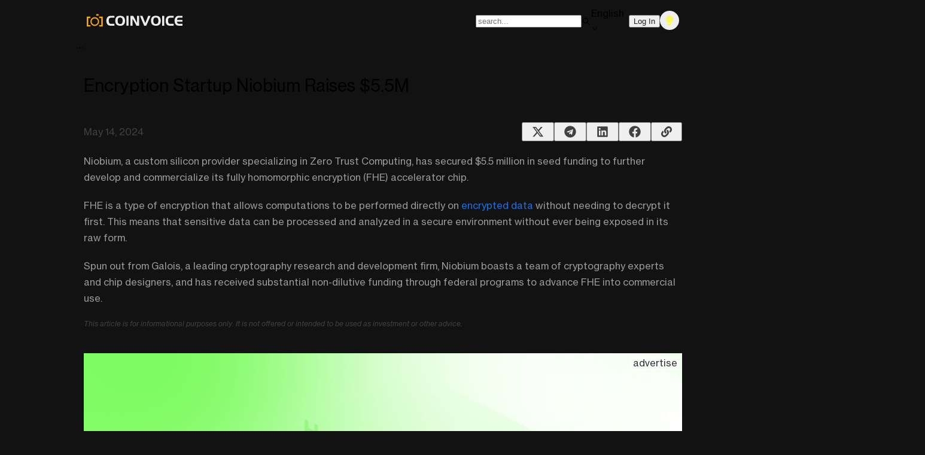

--- FILE ---
content_type: text/html; charset=utf-8
request_url: https://coinvoice.net/24h/1790218332751540226
body_size: 50227
content:
<!DOCTYPE html><html id="html" lang="en"><head><meta content="width=device-width, initial-scale=1" name="viewport"/><link rel="alternate" hrefLang="zh-CN" href="https://coinvoice.net/zh-CN"/><link rel="alternate" hrefLang="en" href="https://coinvoice.net/en"/><link rel="icon" href="/favicon.ico"/><meta charSet="utf-8" data-shuvi-head="true"/><title>Encryption Startup Niobium Raises $5.5M</title><link rel="canonical" href="https://coinvoice.net/24h/1790218332751540226"/><meta name="description" content="CoinVoice focuses on the latest fintech,providing high-quality,original and in-depth Web3 insights."/><meta name="keywords" content="区块链媒体,区块链投资,DeFi,NFT,DEX,Layer2,CoinVoice,区块链融资,Uniswap,英诺天使,区块链新闻,区块链独角兽,Metis,区块链聚合器,DAO,CasperLabs,Optimistic,PlatON,AC Capital,安策资本,GameFi,web3.0"/><meta property="og:title" content="Encryption Startup Niobium Raises $5.5M"/><meta property="og:description" content="CoinVoice focuses on the latest fintech,providing high-quality,original and in-depth Web3 insights."/><meta property="og:image:alt" content="Encryption Startup Niobium Raises $5.5M"/><meta property="og:image" content="https://coinvoice-international.oss-cn-hongkong.aliyuncs.com/profital-prod/member/20220629/202206290053510067817.jpg"/><meta property="og:image:type" content="image/png"/><meta property="og:image:width" content="1200"/><meta property="og:image:height" content="932"/><meta property="og:locale" content="en"/><meta name="twitter:image" content="https://coinvoice-international.oss-cn-hongkong.aliyuncs.com/profital-prod/member/20220629/202206290053510067817.jpg"/><meta name="twitter:image:src" content="https://coinvoice-international.oss-cn-hongkong.aliyuncs.com/profital-prod/member/20220629/202206290053510067817.jpg"/><meta name="twitter:card" content="summary_large_image"/><meta name="twitter:site" content="https://coinvoice.net/24h/1790218332751540226"/><meta name="twitter:title" content="Encryption Startup Niobium Raises $5.5M"/><meta name="twitter:description" content="CoinVoice focuses on the latest fintech,providing high-quality,original and in-depth Web3 insights."/><meta name="twitter:creator" content="CoinVoice"/><meta property="og:url" content="https://coinvoice.net/24h/1790218332751540226"/><link rel="alternate" type="application/rss+xml" href="https://coinvoice.net/feed" title="RSS Feed"/><meta name="next-head-count" content="26"/><style>
  @font-face {
    font-family: "Neue Haas Grotesk Text Pro";
    src: url(https://coinvoice-international.oss-cn-hongkong.aliyuncs.com/profital-prod/assets/fonts/grotesk-text-pro-55-rg.woff2?d=253) format("woff2"),
      url(https://coinvoice-international.oss-cn-hongkong.aliyuncs.com/profital-prod/assets/fonts/grotesk-text-pro-55-rg.woff?d=253) format("woff"),
      url(https://coinvoice-international.oss-cn-hongkong.aliyuncs.com/profital-prod/assets/fonts/grotesk-text-pro-55-rg.ttf?d=253) format("truetype");
    font-style: normal;
    font-display: swap;
  }
  
  @font-face {
    font-family: "Neue Haas Grotesk Text Pro";
    src: url(https://coinvoice-international.oss-cn-hongkong.aliyuncs.com/profital-prod/assets/fonts/grotesk-text-pro-56-it.woff2?d=253) format("woff2"),
      url(https://coinvoice-international.oss-cn-hongkong.aliyuncs.com/profital-prod/assets/fonts/grotesk-text-pro-56-it.woff?d=253) format("woff"),
      url(https://coinvoice-international.oss-cn-hongkong.aliyuncs.com/profital-prod/assets/fonts/grotesk-text-pro-56-it.ttf?d=253) format("truetype");
    font-style: italic;
    font-display: swap;
  }
  
  @font-face {
    font-family: "Neue Haas Grotesk Display Pro";
    src: url(https://coinvoice-international.oss-cn-hongkong.aliyuncs.com/profital-prod/assets/fonts/grotesk-text-pro-65-md.woff2?d=253) format("woff2"),
      url(https://coinvoice-international.oss-cn-hongkong.aliyuncs.com/profital-prod/assets/fonts/grotesk-text-pro-65-md.woff?d=253) format("woff"),
      url(https://coinvoice-international.oss-cn-hongkong.aliyuncs.com/profital-prod/assets/fonts/grotesk-text-pro-65-md.ttf?d=253) format("truetype");
    font-style: normal;
    font-display: swap;
  }
  
  @font-face {
    font-family: "Neue Haas Grotesk Display Pro";
    src: url(https://coinvoice-international.oss-cn-hongkong.aliyuncs.com/profital-prod/assets/fonts/grotesk-text-pro-66-mdit.woff2?d=253) format("woff2"),
      url(https://coinvoice-international.oss-cn-hongkong.aliyuncs.com/profital-prod/assets/fonts/grotesk-text-pro-66-mdit.woff?d=253) format("woff"),
      url(https://coinvoice-international.oss-cn-hongkong.aliyuncs.com/profital-prod/assets/fonts/grotesk-text-pro-66-mdit.ttf?d=253) format("truetype");
    font-style: italic;
    font-display: swap;
  }
  
  @font-face {
    font-family: "Neue Haas Grotesk Text Pro";
    src: url(https://coinvoice-international.oss-cn-hongkong.aliyuncs.com/profital-prod/assets/fonts/grotesk-text-pro-75-bd.woff2?d=253) format("woff2"),
      url(https://coinvoice-international.oss-cn-hongkong.aliyuncs.com/profital-prod/assets/fonts/grotesk-text-pro-75-bd.woff?d=253) format("woff"),
      url(https://coinvoice-international.oss-cn-hongkong.aliyuncs.com/profital-prod/assets/fonts/grotesk-text-pro-75-bd.ttf?d=253) format("truetype");
    font-style: normal;
    font-weight: 700;
    font-display: swap;
  }
  
  @font-face {
    font-family: "Neue Haas Grotesk Display Pro";
    src: url(https://coinvoice-international.oss-cn-hongkong.aliyuncs.com/profital-prod/assets/fonts/grotesk-text-pro-76-bdit.woff2?d=253) format("woff2"),
      url(https://coinvoice-international.oss-cn-hongkong.aliyuncs.com/profital-prod/assets//fonts/grotesk-text-pro-76-bdit.woff?d=253) format("woff"),
      url(https://coinvoice-international.oss-cn-hongkong.aliyuncs.com/profital-prod/assets/fonts/grotesk-text-pro-76-bdit.ttf?d=253) format("truetype");
    font-style: italic;
    font-display: swap;
  }
</style><link rel="preload" href="/_next/static/css/2324f30b3c062530.css" as="style"/><link rel="stylesheet" href="/_next/static/css/2324f30b3c062530.css" data-n-g=""/><noscript data-n-css=""></noscript><script defer="" nomodule="" src="/_next/static/chunks/polyfills-c67a75d1b6f99dc8.js"></script><script src="/_next/static/chunks/webpack-714aa50fbd83ec9a.js" defer=""></script><script src="/_next/static/chunks/framework-86e55344719138eb.js" defer=""></script><script src="/_next/static/chunks/main-ca234073be93c8f2.js" defer=""></script><script src="/_next/static/chunks/pages/_app-b46b51e7e02ced28.js" defer=""></script><script src="/_next/static/chunks/c9e8539a-f23462594c0ec367.js" defer=""></script><script src="/_next/static/chunks/3120c571-ac8193b34788d33c.js" defer=""></script><script src="/_next/static/chunks/2054168b-a7c0afcd9da7d5f5.js" defer=""></script><script src="/_next/static/chunks/a4ae0bb0-8982d9d72f0d18b2.js" defer=""></script><script src="/_next/static/chunks/5beab161-4e5f9b4ff3b1ed02.js" defer=""></script><script src="/_next/static/chunks/4610d874-1de3bc36e172a4cb.js" defer=""></script><script src="/_next/static/chunks/9fb54ae1-4997eec8d9f4ea26.js" defer=""></script><script src="/_next/static/chunks/4444-eede6a404873a876.js" defer=""></script><script src="/_next/static/chunks/6551-9d1bcf275bf7c9fb.js" defer=""></script><script src="/_next/static/chunks/189-498895c428ecbcd4.js" defer=""></script><script src="/_next/static/chunks/4469-8cdaf6791f92e98a.js" defer=""></script><script src="/_next/static/chunks/1331-ab8ab9ae66218e1c.js" defer=""></script><script src="/_next/static/chunks/3707-c750fc0254307846.js" defer=""></script><script src="/_next/static/chunks/pages/24h/%5Bid%5D-272e0c06f54b6085.js" defer=""></script><script src="/_next/static/PYeagjTO4XgKaQGekpVYZ/_buildManifest.js" defer=""></script><script src="/_next/static/PYeagjTO4XgKaQGekpVYZ/_ssgManifest.js" defer=""></script><script></script><style data-token-hash="1tzbqhu" data-css-hash="1qc25g1">.__dark{display:inline-flex;align-items:center;color:inherit;font-style:normal;line-height:0;text-align:center;text-transform:none;vertical-align:-0.125em;text-rendering:optimizeLegibility;-webkit-font-smoothing:antialiased;-moz-osx-font-smoothing:grayscale;}.__dark >*{line-height:1;}.__dark svg{display:inline-block;}.__dark .__dark .__dark-icon{display:block;}</style><style data-token-hash="jpsz8s" data-css-hash="1y1c4ju">:where(.css-u11s2z) a{color:#eaecef;text-decoration:none;background-color:transparent;outline:none;cursor:pointer;transition:color 0.3s;-webkit-text-decoration-skip:objects;}:where(.css-u11s2z) a:hover{color:#eaecef;}:where(.css-u11s2z) a:active{color:#eaecef;}:where(.css-u11s2z) a:active,:where(.css-u11s2z) a:hover{text-decoration:none;outline:0;}:where(.css-u11s2z) a:focus{text-decoration:none;outline:0;}:where(.css-u11s2z) a[disabled]{color:rgba(255, 255, 255, 0.25);cursor:not-allowed;}</style><style data-token-hash="jpsz8s" data-css-hash="ri1syj">:where(.css-u11s2z)[class^="__dark-app"],:where(.css-u11s2z)[class*=" __dark-app"]{font-family:"Neue Haas Grotesk Text Pro",sans-serif;font-size:14px;box-sizing:border-box;}:where(.css-u11s2z)[class^="__dark-app"]::before,:where(.css-u11s2z)[class*=" __dark-app"]::before,:where(.css-u11s2z)[class^="__dark-app"]::after,:where(.css-u11s2z)[class*=" __dark-app"]::after{box-sizing:border-box;}:where(.css-u11s2z)[class^="__dark-app"] [class^="__dark-app"],:where(.css-u11s2z)[class*=" __dark-app"] [class^="__dark-app"],:where(.css-u11s2z)[class^="__dark-app"] [class*=" __dark-app"],:where(.css-u11s2z)[class*=" __dark-app"] [class*=" __dark-app"]{box-sizing:border-box;}:where(.css-u11s2z)[class^="__dark-app"] [class^="__dark-app"]::before,:where(.css-u11s2z)[class*=" __dark-app"] [class^="__dark-app"]::before,:where(.css-u11s2z)[class^="__dark-app"] [class*=" __dark-app"]::before,:where(.css-u11s2z)[class*=" __dark-app"] [class*=" __dark-app"]::before,:where(.css-u11s2z)[class^="__dark-app"] [class^="__dark-app"]::after,:where(.css-u11s2z)[class*=" __dark-app"] [class^="__dark-app"]::after,:where(.css-u11s2z)[class^="__dark-app"] [class*=" __dark-app"]::after,:where(.css-u11s2z)[class*=" __dark-app"] [class*=" __dark-app"]::after{box-sizing:border-box;}:where(.css-u11s2z).__dark-app{color:#eaecef;font-size:14px;line-height:1.5714285714285714;font-family:"Neue Haas Grotesk Text Pro",sans-serif;}</style><style data-token-hash="jpsz8s" data-css-hash="169zvlw">:where(.css-u11s2z)[class^="__dark-message"],:where(.css-u11s2z)[class*=" __dark-message"]{font-family:"Neue Haas Grotesk Text Pro",sans-serif;font-size:14px;box-sizing:border-box;}:where(.css-u11s2z)[class^="__dark-message"]::before,:where(.css-u11s2z)[class*=" __dark-message"]::before,:where(.css-u11s2z)[class^="__dark-message"]::after,:where(.css-u11s2z)[class*=" __dark-message"]::after{box-sizing:border-box;}:where(.css-u11s2z)[class^="__dark-message"] [class^="__dark-message"],:where(.css-u11s2z)[class*=" __dark-message"] [class^="__dark-message"],:where(.css-u11s2z)[class^="__dark-message"] [class*=" __dark-message"],:where(.css-u11s2z)[class*=" __dark-message"] [class*=" __dark-message"]{box-sizing:border-box;}:where(.css-u11s2z)[class^="__dark-message"] [class^="__dark-message"]::before,:where(.css-u11s2z)[class*=" __dark-message"] [class^="__dark-message"]::before,:where(.css-u11s2z)[class^="__dark-message"] [class*=" __dark-message"]::before,:where(.css-u11s2z)[class*=" __dark-message"] [class*=" __dark-message"]::before,:where(.css-u11s2z)[class^="__dark-message"] [class^="__dark-message"]::after,:where(.css-u11s2z)[class*=" __dark-message"] [class^="__dark-message"]::after,:where(.css-u11s2z)[class^="__dark-message"] [class*=" __dark-message"]::after,:where(.css-u11s2z)[class*=" __dark-message"] [class*=" __dark-message"]::after{box-sizing:border-box;}:where(.css-u11s2z).__dark-message{box-sizing:border-box;margin:0;padding:0;color:#eaecef;font-size:14px;line-height:1.5714285714285714;list-style:none;font-family:"Neue Haas Grotesk Text Pro",sans-serif;position:fixed;top:8px;width:100%;pointer-events:none;z-index:1010;}:where(.css-u11s2z).__dark-message .__dark-message-move-up{animation-fill-mode:forwards;}:where(.css-u11s2z).__dark-message .__dark-message-move-up-appear,:where(.css-u11s2z).__dark-message .__dark-message-move-up-enter{animation-name:css-u11s2z-MessageMoveIn;animation-duration:0.3s;animation-play-state:paused;animation-timing-function:cubic-bezier(0.78, 0.14, 0.15, 0.86);}:where(.css-u11s2z).__dark-message .__dark-message-move-up-appear.__dark-message-move-up-appear-active,:where(.css-u11s2z).__dark-message .__dark-message-move-up-enter.__dark-message-move-up-enter-active{animation-play-state:running;}:where(.css-u11s2z).__dark-message .__dark-message-move-up-leave{animation-name:css-u11s2z-MessageMoveOut;animation-duration:0.3s;animation-play-state:paused;animation-timing-function:cubic-bezier(0.78, 0.14, 0.15, 0.86);}:where(.css-u11s2z).__dark-message .__dark-message-move-up-leave.__dark-message-move-up-leave-active{animation-play-state:running;}:where(.css-u11s2z).__dark-message-rtl{direction:rtl;}:where(.css-u11s2z).__dark-message-rtl span{direction:rtl;}:where(.css-u11s2z).__dark-message-notice{padding:8px;text-align:center;}:where(.css-u11s2z).__dark-message-notice .__dark-message-custom-content>.__dark{vertical-align:text-bottom;margin-inline-end:8px;font-size:16px;}:where(.css-u11s2z).__dark-message-notice .__dark-message-notice-content{display:inline-block;padding:9px 12px;background:#1f1f1f;border-radius:12px;box-shadow:0 6px 16px 0 rgba(0, 0, 0, 0.08),0 3px 6px -4px rgba(0, 0, 0, 0.12),0 9px 28px 8px rgba(0, 0, 0, 0.05);pointer-events:all;}:where(.css-u11s2z).__dark-message-notice .__dark-message-success>.__dark{color:#49aa19;}:where(.css-u11s2z).__dark-message-notice .__dark-message-error>.__dark{color:#dc4446;}:where(.css-u11s2z).__dark-message-notice .__dark-message-warning>.__dark{color:#d89614;}:where(.css-u11s2z).__dark-message-notice .__dark-message-info>.__dark,:where(.css-u11s2z).__dark-message-notice .__dark-message-loading>.__dark{color:#1668dc;}:where(.css-u11s2z).__dark-message-notice-pure-panel{padding:0;text-align:start;}</style><style data-token-hash="jpsz8s" data-css-hash="9ayvtq">:where(.css-u11s2z)[class^="__dark-notification"],:where(.css-u11s2z)[class*=" __dark-notification"]{font-family:"Neue Haas Grotesk Text Pro",sans-serif;font-size:14px;box-sizing:border-box;}:where(.css-u11s2z)[class^="__dark-notification"]::before,:where(.css-u11s2z)[class*=" __dark-notification"]::before,:where(.css-u11s2z)[class^="__dark-notification"]::after,:where(.css-u11s2z)[class*=" __dark-notification"]::after{box-sizing:border-box;}:where(.css-u11s2z)[class^="__dark-notification"] [class^="__dark-notification"],:where(.css-u11s2z)[class*=" __dark-notification"] [class^="__dark-notification"],:where(.css-u11s2z)[class^="__dark-notification"] [class*=" __dark-notification"],:where(.css-u11s2z)[class*=" __dark-notification"] [class*=" __dark-notification"]{box-sizing:border-box;}:where(.css-u11s2z)[class^="__dark-notification"] [class^="__dark-notification"]::before,:where(.css-u11s2z)[class*=" __dark-notification"] [class^="__dark-notification"]::before,:where(.css-u11s2z)[class^="__dark-notification"] [class*=" __dark-notification"]::before,:where(.css-u11s2z)[class*=" __dark-notification"] [class*=" __dark-notification"]::before,:where(.css-u11s2z)[class^="__dark-notification"] [class^="__dark-notification"]::after,:where(.css-u11s2z)[class*=" __dark-notification"] [class^="__dark-notification"]::after,:where(.css-u11s2z)[class^="__dark-notification"] [class*=" __dark-notification"]::after,:where(.css-u11s2z)[class*=" __dark-notification"] [class*=" __dark-notification"]::after{box-sizing:border-box;}:where(.css-u11s2z).__dark-notification{box-sizing:border-box;margin:0;padding:0;color:#eaecef;font-size:14px;line-height:1.5714285714285714;list-style:none;font-family:"Neue Haas Grotesk Text Pro",sans-serif;position:fixed;z-index:1050;margin-inline-end:24px;}:where(.css-u11s2z).__dark-notification .__dark-notification-hook-holder{position:relative;}:where(.css-u11s2z).__dark-notification.__dark-notification-top,:where(.css-u11s2z).__dark-notification.__dark-notification-bottom{margin-inline:0;}:where(.css-u11s2z).__dark-notification.__dark-notification-topLeft,:where(.css-u11s2z).__dark-notification.__dark-notification-bottomLeft{margin-inline-end:0;margin-inline-start:24px;}:where(.css-u11s2z).__dark-notification.__dark-notification-topLeft .__dark-notification-fade-enter.__dark-notification-fade-enter-active,:where(.css-u11s2z).__dark-notification.__dark-notification-bottomLeft .__dark-notification-fade-enter.__dark-notification-fade-enter-active,:where(.css-u11s2z).__dark-notification.__dark-notification-topLeft .__dark-notification-fade-appear.__dark-notification-fade-appear-active,:where(.css-u11s2z).__dark-notification.__dark-notification-bottomLeft .__dark-notification-fade-appear.__dark-notification-fade-appear-active{animation-name:css-u11s2z-antNotificationLeftFadeIn;}:where(.css-u11s2z).__dark-notification .__dark-notification-fade-enter,:where(.css-u11s2z).__dark-notification .__dark-notification-fade-appear{animation-duration:0.2s;animation-timing-function:cubic-bezier(0.645, 0.045, 0.355, 1);animation-fill-mode:both;opacity:0;animation-play-state:paused;}:where(.css-u11s2z).__dark-notification .__dark-notification-fade-leave{animation-timing-function:cubic-bezier(0.645, 0.045, 0.355, 1);animation-fill-mode:both;animation-duration:0.2s;animation-play-state:paused;}:where(.css-u11s2z).__dark-notification .__dark-notification-fade-enter.__dark-notification-fade-enter-active,:where(.css-u11s2z).__dark-notification .__dark-notification-fade-appear.__dark-notification-fade-appear-active{animation-name:css-u11s2z-antNotificationFadeIn;animation-play-state:running;}:where(.css-u11s2z).__dark-notification .__dark-notification-fade-leave.__dark-notification-fade-leave-active{animation-name:css-u11s2z-antNotificationFadeOut;animation-play-state:running;}:where(.css-u11s2z).__dark-notification.__dark-notification-top .__dark-notification-fade-enter.__dark-notification-fade-enter-active,:where(.css-u11s2z).__dark-notification.__dark-notification-top .__dark-notification-fade-appear.__dark-notification-fade-appear-active{animation-name:css-u11s2z-antNotificationTopFadeIn;}:where(.css-u11s2z).__dark-notification.__dark-notification-bottom .__dark-notification-fade-enter.__dark-notification-fade-enter-active,:where(.css-u11s2z).__dark-notification.__dark-notification-bottom .__dark-notification-fade-appear.__dark-notification-fade-appear-active{animation-name:css-u11s2z-antNotificationBottomFadeIn;}:where(.css-u11s2z).__dark-notification-rtl{direction:rtl;}:where(.css-u11s2z).__dark-notification-rtl .__dark-notification-notice-btn{float:left;}:where(.css-u11s2z).__dark-notification-notice{position:relative;width:384px;max-width:calc(100vw - 48px);margin-bottom:16px;margin-inline-start:auto;padding:20px 24px;overflow:hidden;line-height:1.5714285714285714;word-wrap:break-word;background:#1f1f1f;border-radius:12px;box-shadow:0 6px 16px 0 rgba(0, 0, 0, 0.08),0 3px 6px -4px rgba(0, 0, 0, 0.12),0 9px 28px 8px rgba(0, 0, 0, 0.05);}:where(.css-u11s2z).__dark-notification-notice .__dark-notification-close-icon{font-size:14px;cursor:pointer;}:where(.css-u11s2z).__dark-notification-notice .__dark-notification-notice-message{margin-bottom:8px;color:#eaecef;font-size:16px;line-height:1.5;}:where(.css-u11s2z).__dark-notification-notice .__dark-notification-notice-description{font-size:14px;}:where(.css-u11s2z).__dark-notification-notice.__dark-notification-notice-closable .__dark-notification-notice-message{padding-inline-end:24px;}:where(.css-u11s2z).__dark-notification-notice .__dark-notification-notice-with-icon .__dark-notification-notice-message{margin-bottom:8px;margin-inline-start:36px;font-size:16px;}:where(.css-u11s2z).__dark-notification-notice .__dark-notification-notice-with-icon .__dark-notification-notice-description{margin-inline-start:36px;font-size:14px;}:where(.css-u11s2z).__dark-notification-notice .__dark-notification-notice-icon{position:absolute;font-size:24px;line-height:0;}:where(.css-u11s2z).__dark-notification-notice .__dark-notification-notice-icon-success.__dark{color:#49aa19;}:where(.css-u11s2z).__dark-notification-notice .__dark-notification-notice-icon-info.__dark{color:#1668dc;}:where(.css-u11s2z).__dark-notification-notice .__dark-notification-notice-icon-warning.__dark{color:#d89614;}:where(.css-u11s2z).__dark-notification-notice .__dark-notification-notice-icon-error.__dark{color:#dc4446;}:where(.css-u11s2z).__dark-notification-notice .__dark-notification-notice-close{position:absolute;top:20px;inset-inline-end:24px;color:rgba(255, 255, 255, 0.45);outline:none;width:22px;height:22px;border-radius:6px;transition:background-color 0.2s,color 0.2s;display:flex;align-items:center;justify-content:center;}:where(.css-u11s2z).__dark-notification-notice .__dark-notification-notice-close:hover{color:#eaecef;background-color:rgba(255, 255, 255, 0.12);}:where(.css-u11s2z).__dark-notification-notice .__dark-notification-notice-btn{float:right;margin-top:12px;}:where(.css-u11s2z).__dark-notification-notice-pure-panel{margin:0;}</style><style data-token-hash="jpsz8s" data-css-hash="kxahw0">:where(.css-u11s2z)[class^="__dark-input"],:where(.css-u11s2z)[class*=" __dark-input"]{font-family:"Neue Haas Grotesk Text Pro",sans-serif;font-size:14px;box-sizing:border-box;}:where(.css-u11s2z)[class^="__dark-input"]::before,:where(.css-u11s2z)[class*=" __dark-input"]::before,:where(.css-u11s2z)[class^="__dark-input"]::after,:where(.css-u11s2z)[class*=" __dark-input"]::after{box-sizing:border-box;}:where(.css-u11s2z)[class^="__dark-input"] [class^="__dark-input"],:where(.css-u11s2z)[class*=" __dark-input"] [class^="__dark-input"],:where(.css-u11s2z)[class^="__dark-input"] [class*=" __dark-input"],:where(.css-u11s2z)[class*=" __dark-input"] [class*=" __dark-input"]{box-sizing:border-box;}:where(.css-u11s2z)[class^="__dark-input"] [class^="__dark-input"]::before,:where(.css-u11s2z)[class*=" __dark-input"] [class^="__dark-input"]::before,:where(.css-u11s2z)[class^="__dark-input"] [class*=" __dark-input"]::before,:where(.css-u11s2z)[class*=" __dark-input"] [class*=" __dark-input"]::before,:where(.css-u11s2z)[class^="__dark-input"] [class^="__dark-input"]::after,:where(.css-u11s2z)[class*=" __dark-input"] [class^="__dark-input"]::after,:where(.css-u11s2z)[class^="__dark-input"] [class*=" __dark-input"]::after,:where(.css-u11s2z)[class*=" __dark-input"] [class*=" __dark-input"]::after{box-sizing:border-box;}:where(.css-u11s2z).__dark-input{box-sizing:border-box;margin:0;padding:4px 11px;color:#eaecef;font-size:14px;line-height:1.5714285714285714;list-style:none;font-family:"Neue Haas Grotesk Text Pro",sans-serif;position:relative;display:inline-block;width:100%;min-width:0;background-color:#121212;background-image:none;border-width:1px;border-style:solid;border-color:#424242;border-radius:10px;transition:all 0.2s;}:where(.css-u11s2z).__dark-input::-moz-placeholder{opacity:1;}:where(.css-u11s2z).__dark-input::placeholder{color:rgba(255, 255, 255, 0.25);user-select:none;}:where(.css-u11s2z).__dark-input:placeholder-shown{text-overflow:ellipsis;}:where(.css-u11s2z).__dark-input:hover{border-color:#e8cd62;border-inline-end-width:1px;}:where(.css-u11s2z).__dark-input:focus,:where(.css-u11s2z).__dark-input-focused{border-color:#e8cd62;box-shadow:0 0 0 2px rgba(165, 200, 247, 0.17);border-inline-end-width:1px;outline:0;}:where(.css-u11s2z).__dark-input-disabled,:where(.css-u11s2z).__dark-input[disabled]{color:rgba(255, 255, 255, 0.25);background-color:rgba(255, 255, 255, 0.08);border-color:#424242;box-shadow:none;cursor:not-allowed;opacity:1;}:where(.css-u11s2z).__dark-input-disabled:hover,:where(.css-u11s2z).__dark-input[disabled]:hover{border-color:#424242;border-inline-end-width:1px;}:where(.css-u11s2z).__dark-input-borderless,:where(.css-u11s2z).__dark-input-borderless:hover,:where(.css-u11s2z).__dark-input-borderless:focus,:where(.css-u11s2z).__dark-input-borderless-focused,:where(.css-u11s2z).__dark-input-borderless-disabled,:where(.css-u11s2z).__dark-input-borderless[disabled]{background-color:transparent;border:none;box-shadow:none;}textarea:where(.css-u11s2z).__dark-input{max-width:100%;height:auto;min-height:32px;line-height:1.5714285714285714;vertical-align:bottom;transition:all 0.3s,height 0s;resize:vertical;}:where(.css-u11s2z).__dark-input-lg{padding:7px 11px;font-size:16px;line-height:1.5;border-radius:12px;}:where(.css-u11s2z).__dark-input-sm{padding:0px 7px;border-radius:6px;}:where(.css-u11s2z).__dark-input-rtl{direction:rtl;}:where(.css-u11s2z).__dark-input-textarea-rtl{direction:rtl;}:where(.css-u11s2z).__dark-input-status-error:not(.__dark-input-disabled):not(.__dark-input-borderless).__dark-input{border-color:#dc4446;}:where(.css-u11s2z).__dark-input-status-error:not(.__dark-input-disabled):not(.__dark-input-borderless).__dark-input:hover{border-color:#7e2e2f;}:where(.css-u11s2z).__dark-input-status-error:not(.__dark-input-disabled):not(.__dark-input-borderless).__dark-input:focus,:where(.css-u11s2z).__dark-input-status-error:not(.__dark-input-disabled):not(.__dark-input-borderless).__dark-input-focused{border-color:#dc4446;box-shadow:0 0 0 2px rgba(254, 54, 73, 0.11);border-inline-end-width:1px;outline:0;}:where(.css-u11s2z).__dark-input-status-error:not(.__dark-input-disabled):not(.__dark-input-borderless).__dark-input .__dark-input-prefix,:where(.css-u11s2z).__dark-input-status-error:not(.__dark-input-disabled):not(.__dark-input-borderless).__dark-input .__dark-input-suffix{color:#dc4446;}:where(.css-u11s2z).__dark-input-status-warning:not(.__dark-input-disabled):not(.__dark-input-borderless).__dark-input{border-color:#d89614;}:where(.css-u11s2z).__dark-input-status-warning:not(.__dark-input-disabled):not(.__dark-input-borderless).__dark-input:hover{border-color:#7c5914;}:where(.css-u11s2z).__dark-input-status-warning:not(.__dark-input-disabled):not(.__dark-input-borderless).__dark-input:focus,:where(.css-u11s2z).__dark-input-status-warning:not(.__dark-input-disabled):not(.__dark-input-borderless).__dark-input-focused{border-color:#d89614;box-shadow:0 0 0 2px rgba(245, 154, 9, 0.11);border-inline-end-width:1px;outline:0;}:where(.css-u11s2z).__dark-input-status-warning:not(.__dark-input-disabled):not(.__dark-input-borderless).__dark-input .__dark-input-prefix,:where(.css-u11s2z).__dark-input-status-warning:not(.__dark-input-disabled):not(.__dark-input-borderless).__dark-input .__dark-input-suffix{color:#d89614;}:where(.css-u11s2z).__dark-input[type="color"]{height:32px;}:where(.css-u11s2z).__dark-input[type="color"].__dark-input-lg{height:40px;}:where(.css-u11s2z).__dark-input[type="color"].__dark-input-sm{height:24px;padding-top:3px;padding-bottom:3px;}:where(.css-u11s2z).__dark-input[type="search"]::-webkit-search-cancel-button,:where(.css-u11s2z).__dark-input[type="search"]::-webkit-search-decoration{-webkit-appearance:none;}:where(.css-u11s2z).__dark-input-textarea{position:relative;}:where(.css-u11s2z).__dark-input-textarea-show-count >.__dark-input{height:100%;}:where(.css-u11s2z).__dark-input-textarea-show-count .__dark-input-data-count{position:absolute;bottom:-22px;inset-inline-end:0;color:rgba(255, 255, 255, 0.45);white-space:nowrap;pointer-events:none;}:where(.css-u11s2z).__dark-input-textarea-affix-wrapper.__dark-input-textarea-has-feedback .__dark-input{padding-inline-end:24px;}:where(.css-u11s2z).__dark-input-textarea-affix-wrapper.__dark-input-affix-wrapper{padding:0;}:where(.css-u11s2z).__dark-input-textarea-affix-wrapper.__dark-input-affix-wrapper >textarea.__dark-input{font-size:inherit;border:none;outline:none;}:where(.css-u11s2z).__dark-input-textarea-affix-wrapper.__dark-input-affix-wrapper >textarea.__dark-input:focus{box-shadow:none!important;}:where(.css-u11s2z).__dark-input-textarea-affix-wrapper.__dark-input-affix-wrapper .__dark-input-suffix{margin:0;}:where(.css-u11s2z).__dark-input-textarea-affix-wrapper.__dark-input-affix-wrapper .__dark-input-suffix >*:not(:last-child){margin-inline:0;}:where(.css-u11s2z).__dark-input-textarea-affix-wrapper.__dark-input-affix-wrapper .__dark-input-suffix .__dark-input-clear-icon{position:absolute;inset-inline-end:8px;inset-block-start:8px;}:where(.css-u11s2z).__dark-input-textarea-affix-wrapper.__dark-input-affix-wrapper .__dark-input-suffix .__dark-input-textarea-suffix{position:absolute;top:0;inset-inline-end:11px;bottom:0;z-index:1;display:inline-flex;align-items:center;margin:auto;pointer-events:none;}:where(.css-u11s2z).__dark-input-affix-wrapper{position:relative;display:inline-flex;width:100%;min-width:0;padding:4px 11px;color:#eaecef;font-size:14px;line-height:1.5714285714285714;background-color:#121212;background-image:none;border-width:1px;border-style:solid;border-color:#424242;border-radius:10px;transition:all 0.2s;}:where(.css-u11s2z).__dark-input-affix-wrapper::-moz-placeholder{opacity:1;}:where(.css-u11s2z).__dark-input-affix-wrapper::placeholder{color:rgba(255, 255, 255, 0.25);user-select:none;}:where(.css-u11s2z).__dark-input-affix-wrapper:placeholder-shown{text-overflow:ellipsis;}:where(.css-u11s2z).__dark-input-affix-wrapper:hover{border-color:#e8cd62;border-inline-end-width:1px;}:where(.css-u11s2z).__dark-input-affix-wrapper:focus,:where(.css-u11s2z).__dark-input-affix-wrapper-focused{border-color:#e8cd62;box-shadow:0 0 0 2px rgba(165, 200, 247, 0.17);border-inline-end-width:1px;outline:0;}:where(.css-u11s2z).__dark-input-affix-wrapper-disabled,:where(.css-u11s2z).__dark-input-affix-wrapper[disabled]{color:rgba(255, 255, 255, 0.25);background-color:rgba(255, 255, 255, 0.08);border-color:#424242;box-shadow:none;cursor:not-allowed;opacity:1;}:where(.css-u11s2z).__dark-input-affix-wrapper-disabled:hover,:where(.css-u11s2z).__dark-input-affix-wrapper[disabled]:hover{border-color:#424242;border-inline-end-width:1px;}:where(.css-u11s2z).__dark-input-affix-wrapper-borderless,:where(.css-u11s2z).__dark-input-affix-wrapper-borderless:hover,:where(.css-u11s2z).__dark-input-affix-wrapper-borderless:focus,:where(.css-u11s2z).__dark-input-affix-wrapper-borderless-focused,:where(.css-u11s2z).__dark-input-affix-wrapper-borderless-disabled,:where(.css-u11s2z).__dark-input-affix-wrapper-borderless[disabled]{background-color:transparent;border:none;box-shadow:none;}textarea:where(.css-u11s2z).__dark-input-affix-wrapper{max-width:100%;height:auto;min-height:32px;line-height:1.5714285714285714;vertical-align:bottom;transition:all 0.3s,height 0s;resize:vertical;}:where(.css-u11s2z).__dark-input-affix-wrapper-lg{padding:7px 11px;font-size:16px;line-height:1.5;border-radius:12px;}:where(.css-u11s2z).__dark-input-affix-wrapper-sm{padding:0px 7px;border-radius:6px;}:where(.css-u11s2z).__dark-input-affix-wrapper-rtl{direction:rtl;}:where(.css-u11s2z).__dark-input-affix-wrapper-textarea-rtl{direction:rtl;}:where(.css-u11s2z).__dark-input-affix-wrapper:not(.__dark-input-affix-wrapper-disabled):hover{border-color:#e8cd62;border-inline-end-width:1px;z-index:1;}.__dark-input-search-with-button :where(.css-u11s2z).__dark-input-affix-wrapper:not(.__dark-input-affix-wrapper-disabled):hover{z-index:0;}:where(.css-u11s2z).__dark-input-affix-wrapper-focused,:where(.css-u11s2z).__dark-input-affix-wrapper:focus{z-index:1;}:where(.css-u11s2z).__dark-input-affix-wrapper-disabled .__dark-input[disabled]{background:transparent;}:where(.css-u11s2z).__dark-input-affix-wrapper >input.__dark-input{padding:0;font-size:inherit;border:none;border-radius:0;outline:none;}:where(.css-u11s2z).__dark-input-affix-wrapper >input.__dark-input:focus{box-shadow:none!important;}:where(.css-u11s2z).__dark-input-affix-wrapper::before{width:0;visibility:hidden;content:"\a0";}:where(.css-u11s2z).__dark-input-affix-wrapper .__dark-input-prefix,:where(.css-u11s2z).__dark-input-affix-wrapper .__dark-input-suffix{display:flex;flex:none;align-items:center;}:where(.css-u11s2z).__dark-input-affix-wrapper .__dark-input-prefix >*:not(:last-child),:where(.css-u11s2z).__dark-input-affix-wrapper .__dark-input-suffix >*:not(:last-child){margin-inline-end:8px;}:where(.css-u11s2z).__dark-input-affix-wrapper .__dark-input-show-count-suffix{color:rgba(255, 255, 255, 0.45);}:where(.css-u11s2z).__dark-input-affix-wrapper .__dark-input-show-count-has-suffix{margin-inline-end:4px;}:where(.css-u11s2z).__dark-input-affix-wrapper .__dark-input-prefix{margin-inline-end:4px;}:where(.css-u11s2z).__dark-input-affix-wrapper .__dark-input-suffix{margin-inline-start:4px;}:where(.css-u11s2z).__dark-input-affix-wrapper .__dark-input-clear-icon{margin:0;color:rgba(255, 255, 255, 0.25);font-size:12px;vertical-align:-1px;cursor:pointer;transition:color 0.3s;}:where(.css-u11s2z).__dark-input-affix-wrapper .__dark-input-clear-icon:hover{color:rgba(255, 255, 255, 0.45);}:where(.css-u11s2z).__dark-input-affix-wrapper .__dark-input-clear-icon:active{color:#eaecef;}:where(.css-u11s2z).__dark-input-affix-wrapper .__dark-input-clear-icon-hidden{visibility:hidden;}:where(.css-u11s2z).__dark-input-affix-wrapper .__dark-input-clear-icon-has-suffix{margin:0 4px;}:where(.css-u11s2z).__dark-input-affix-wrapper .__dark.__dark-input-password-icon{color:rgba(255, 255, 255, 0.45);cursor:pointer;transition:all 0.3s;}:where(.css-u11s2z).__dark-input-affix-wrapper .__dark.__dark-input-password-icon:hover{color:#eaecef;}:where(.css-u11s2z).__dark-input-affix-wrapper-status-error:not(.__dark-input-affix-wrapper-disabled):not(.__dark-input-affix-wrapper-borderless).__dark-input-affix-wrapper{border-color:#dc4446;}:where(.css-u11s2z).__dark-input-affix-wrapper-status-error:not(.__dark-input-affix-wrapper-disabled):not(.__dark-input-affix-wrapper-borderless).__dark-input-affix-wrapper:hover{border-color:#7e2e2f;}:where(.css-u11s2z).__dark-input-affix-wrapper-status-error:not(.__dark-input-affix-wrapper-disabled):not(.__dark-input-affix-wrapper-borderless).__dark-input-affix-wrapper:focus,:where(.css-u11s2z).__dark-input-affix-wrapper-status-error:not(.__dark-input-affix-wrapper-disabled):not(.__dark-input-affix-wrapper-borderless).__dark-input-affix-wrapper-focused{border-color:#dc4446;box-shadow:0 0 0 2px rgba(254, 54, 73, 0.11);border-inline-end-width:1px;outline:0;}:where(.css-u11s2z).__dark-input-affix-wrapper-status-error:not(.__dark-input-affix-wrapper-disabled):not(.__dark-input-affix-wrapper-borderless).__dark-input-affix-wrapper .__dark-input-prefix,:where(.css-u11s2z).__dark-input-affix-wrapper-status-error:not(.__dark-input-affix-wrapper-disabled):not(.__dark-input-affix-wrapper-borderless).__dark-input-affix-wrapper .__dark-input-suffix{color:#dc4446;}:where(.css-u11s2z).__dark-input-affix-wrapper-status-warning:not(.__dark-input-affix-wrapper-disabled):not(.__dark-input-affix-wrapper-borderless).__dark-input-affix-wrapper{border-color:#d89614;}:where(.css-u11s2z).__dark-input-affix-wrapper-status-warning:not(.__dark-input-affix-wrapper-disabled):not(.__dark-input-affix-wrapper-borderless).__dark-input-affix-wrapper:hover{border-color:#7c5914;}:where(.css-u11s2z).__dark-input-affix-wrapper-status-warning:not(.__dark-input-affix-wrapper-disabled):not(.__dark-input-affix-wrapper-borderless).__dark-input-affix-wrapper:focus,:where(.css-u11s2z).__dark-input-affix-wrapper-status-warning:not(.__dark-input-affix-wrapper-disabled):not(.__dark-input-affix-wrapper-borderless).__dark-input-affix-wrapper-focused{border-color:#d89614;box-shadow:0 0 0 2px rgba(245, 154, 9, 0.11);border-inline-end-width:1px;outline:0;}:where(.css-u11s2z).__dark-input-affix-wrapper-status-warning:not(.__dark-input-affix-wrapper-disabled):not(.__dark-input-affix-wrapper-borderless).__dark-input-affix-wrapper .__dark-input-prefix,:where(.css-u11s2z).__dark-input-affix-wrapper-status-warning:not(.__dark-input-affix-wrapper-disabled):not(.__dark-input-affix-wrapper-borderless).__dark-input-affix-wrapper .__dark-input-suffix{color:#d89614;}:where(.css-u11s2z).__dark-input-group{box-sizing:border-box;margin:0;padding:0;color:#eaecef;font-size:14px;line-height:1.5714285714285714;list-style:none;font-family:"Neue Haas Grotesk Text Pro",sans-serif;position:relative;display:table;width:100%;border-collapse:separate;border-spacing:0;}:where(.css-u11s2z).__dark-input-group[class*='col-']{padding-inline-end:8px;}:where(.css-u11s2z).__dark-input-group[class*='col-']:last-child{padding-inline-end:0;}:where(.css-u11s2z).__dark-input-group-lg .__dark-input,:where(.css-u11s2z).__dark-input-group-lg>.__dark-input-group-addon{padding:7px 11px;font-size:16px;line-height:1.5;border-radius:12px;}:where(.css-u11s2z).__dark-input-group-sm .__dark-input,:where(.css-u11s2z).__dark-input-group-sm>.__dark-input-group-addon{padding:0px 7px;border-radius:6px;}:where(.css-u11s2z).__dark-input-group-lg .__dark-select-single .__dark-select-selector{height:40px;}:where(.css-u11s2z).__dark-input-group-sm .__dark-select-single .__dark-select-selector{height:24px;}:where(.css-u11s2z).__dark-input-group >.__dark-input{display:table-cell;}:where(.css-u11s2z).__dark-input-group >.__dark-input:not(:first-child):not(:last-child){border-radius:0;}:where(.css-u11s2z).__dark-input-group .__dark-input-group-addon,:where(.css-u11s2z).__dark-input-group .__dark-input-group-wrap{display:table-cell;width:1px;white-space:nowrap;vertical-align:middle;}:where(.css-u11s2z).__dark-input-group .__dark-input-group-addon:not(:first-child):not(:last-child),:where(.css-u11s2z).__dark-input-group .__dark-input-group-wrap:not(:first-child):not(:last-child){border-radius:0;}:where(.css-u11s2z).__dark-input-group .__dark-input-group-wrap>*{display:block!important;}:where(.css-u11s2z).__dark-input-group .__dark-input-group-addon{position:relative;padding:0 11px;color:#eaecef;font-weight:normal;font-size:14px;text-align:center;background-color:rgba(255, 255, 255, 0.04);border:1px solid #424242;border-radius:10px;transition:all 0.3s;line-height:1;}:where(.css-u11s2z).__dark-input-group .__dark-input-group-addon .__dark-select{margin:-5px -11px;}:where(.css-u11s2z).__dark-input-group .__dark-input-group-addon .__dark-select.__dark-select-single:not(.__dark-select-customize-input) .__dark-select-selector{background-color:inherit;border:1px solid transparent;box-shadow:none;}:where(.css-u11s2z).__dark-input-group .__dark-input-group-addon .__dark-select-open .__dark-select-selector,:where(.css-u11s2z).__dark-input-group .__dark-input-group-addon .__dark-select-focused .__dark-select-selector{color:#d2ae39;}:where(.css-u11s2z).__dark-input-group .__dark-input-group-addon .__dark-cascader-picker{margin:-9px -11px;background-color:transparent;}:where(.css-u11s2z).__dark-input-group .__dark-input-group-addon .__dark-cascader-picker .__dark-cascader-input{text-align:start;border:0;box-shadow:none;}:where(.css-u11s2z).__dark-input-group .__dark-input-group-addon:first-child{border-inline-end:0;}:where(.css-u11s2z).__dark-input-group .__dark-input-group-addon:last-child{border-inline-start:0;}:where(.css-u11s2z).__dark-input-group .__dark-input{width:100%;margin-bottom:0;text-align:inherit;}:where(.css-u11s2z).__dark-input-group .__dark-input:focus{z-index:1;border-inline-end-width:1px;}:where(.css-u11s2z).__dark-input-group .__dark-input:hover{z-index:1;border-inline-end-width:1px;}.__dark-input-search-with-button :where(.css-u11s2z).__dark-input-group .__dark-input:hover{z-index:0;}:where(.css-u11s2z).__dark-input-group >.__dark-input:first-child,:where(.css-u11s2z).__dark-input-group .__dark-input-group-addon:first-child{border-start-end-radius:0;border-end-end-radius:0;}:where(.css-u11s2z).__dark-input-group >.__dark-input:first-child .__dark-select .__dark-select-selector,:where(.css-u11s2z).__dark-input-group .__dark-input-group-addon:first-child .__dark-select .__dark-select-selector{border-start-end-radius:0;border-end-end-radius:0;}:where(.css-u11s2z).__dark-input-group >.__dark-input-affix-wrapper:not(:first-child) .__dark-input{border-start-start-radius:0;border-end-start-radius:0;}:where(.css-u11s2z).__dark-input-group >.__dark-input-affix-wrapper:not(:last-child) .__dark-input{border-start-end-radius:0;border-end-end-radius:0;}:where(.css-u11s2z).__dark-input-group >.__dark-input:last-child,:where(.css-u11s2z).__dark-input-group .__dark-input-group-addon:last-child{border-start-start-radius:0;border-end-start-radius:0;}:where(.css-u11s2z).__dark-input-group >.__dark-input:last-child .__dark-select .__dark-select-selector,:where(.css-u11s2z).__dark-input-group .__dark-input-group-addon:last-child .__dark-select .__dark-select-selector{border-start-start-radius:0;border-end-start-radius:0;}:where(.css-u11s2z).__dark-input-group .__dark-input-affix-wrapper:not(:last-child){border-start-end-radius:0;border-end-end-radius:0;}.__dark-input-search :where(.css-u11s2z).__dark-input-group .__dark-input-affix-wrapper:not(:last-child){border-start-start-radius:10px;border-end-start-radius:10px;}:where(.css-u11s2z).__dark-input-group .__dark-input-affix-wrapper:not(:first-child),.__dark-input-search :where(.css-u11s2z).__dark-input-group .__dark-input-affix-wrapper:not(:first-child){border-start-start-radius:0;border-end-start-radius:0;}:where(.css-u11s2z).__dark-input-group.__dark-input-group-compact{display:block;}:where(.css-u11s2z).__dark-input-group.__dark-input-group-compact::before{display:table;content:"";}:where(.css-u11s2z).__dark-input-group.__dark-input-group-compact::after{display:table;clear:both;content:"";}:where(.css-u11s2z).__dark-input-group.__dark-input-group-compact .__dark-input-group-addon:not(:first-child):not(:last-child),:where(.css-u11s2z).__dark-input-group.__dark-input-group-compact .__dark-input-group-wrap:not(:first-child):not(:last-child),:where(.css-u11s2z).__dark-input-group.__dark-input-group-compact >.__dark-input:not(:first-child):not(:last-child){border-inline-end-width:1px;}:where(.css-u11s2z).__dark-input-group.__dark-input-group-compact .__dark-input-group-addon:not(:first-child):not(:last-child):hover,:where(.css-u11s2z).__dark-input-group.__dark-input-group-compact .__dark-input-group-wrap:not(:first-child):not(:last-child):hover,:where(.css-u11s2z).__dark-input-group.__dark-input-group-compact >.__dark-input:not(:first-child):not(:last-child):hover{z-index:1;}:where(.css-u11s2z).__dark-input-group.__dark-input-group-compact .__dark-input-group-addon:not(:first-child):not(:last-child):focus,:where(.css-u11s2z).__dark-input-group.__dark-input-group-compact .__dark-input-group-wrap:not(:first-child):not(:last-child):focus,:where(.css-u11s2z).__dark-input-group.__dark-input-group-compact >.__dark-input:not(:first-child):not(:last-child):focus{z-index:1;}:where(.css-u11s2z).__dark-input-group.__dark-input-group-compact>*{display:inline-block;float:none;vertical-align:top;border-radius:0;}:where(.css-u11s2z).__dark-input-group.__dark-input-group-compact>.__dark-input-affix-wrapper{display:inline-flex;}:where(.css-u11s2z).__dark-input-group.__dark-input-group-compact>.__dark-picker-range{display:inline-flex;}:where(.css-u11s2z).__dark-input-group.__dark-input-group-compact>*:not(:last-child){margin-inline-end:-1px;border-inline-end-width:1px;}:where(.css-u11s2z).__dark-input-group.__dark-input-group-compact .__dark-input{float:none;}:where(.css-u11s2z).__dark-input-group.__dark-input-group-compact>.__dark-select>.__dark-select-selector,:where(.css-u11s2z).__dark-input-group.__dark-input-group-compact>.__dark-select-auto-complete .__dark-input,:where(.css-u11s2z).__dark-input-group.__dark-input-group-compact>.__dark-cascader-picker .__dark-input,:where(.css-u11s2z).__dark-input-group.__dark-input-group-compact>.__dark-input-group-wrapper .__dark-input{border-inline-end-width:1px;border-radius:0;}:where(.css-u11s2z).__dark-input-group.__dark-input-group-compact>.__dark-select>.__dark-select-selector:hover,:where(.css-u11s2z).__dark-input-group.__dark-input-group-compact>.__dark-select-auto-complete .__dark-input:hover,:where(.css-u11s2z).__dark-input-group.__dark-input-group-compact>.__dark-cascader-picker .__dark-input:hover,:where(.css-u11s2z).__dark-input-group.__dark-input-group-compact>.__dark-input-group-wrapper .__dark-input:hover{z-index:1;}:where(.css-u11s2z).__dark-input-group.__dark-input-group-compact>.__dark-select>.__dark-select-selector:focus,:where(.css-u11s2z).__dark-input-group.__dark-input-group-compact>.__dark-select-auto-complete .__dark-input:focus,:where(.css-u11s2z).__dark-input-group.__dark-input-group-compact>.__dark-cascader-picker .__dark-input:focus,:where(.css-u11s2z).__dark-input-group.__dark-input-group-compact>.__dark-input-group-wrapper .__dark-input:focus{z-index:1;}:where(.css-u11s2z).__dark-input-group.__dark-input-group-compact>.__dark-select-focused{z-index:1;}:where(.css-u11s2z).__dark-input-group.__dark-input-group-compact>.__dark-select>.__dark-select-arrow{z-index:1;}:where(.css-u11s2z).__dark-input-group.__dark-input-group-compact>*:first-child,:where(.css-u11s2z).__dark-input-group.__dark-input-group-compact>.__dark-select:first-child>.__dark-select-selector,:where(.css-u11s2z).__dark-input-group.__dark-input-group-compact>.__dark-select-auto-complete:first-child .__dark-input,:where(.css-u11s2z).__dark-input-group.__dark-input-group-compact>.__dark-cascader-picker:first-child .__dark-input{border-start-start-radius:10px;border-end-start-radius:10px;}:where(.css-u11s2z).__dark-input-group.__dark-input-group-compact>*:last-child,:where(.css-u11s2z).__dark-input-group.__dark-input-group-compact>.__dark-select:last-child>.__dark-select-selector,:where(.css-u11s2z).__dark-input-group.__dark-input-group-compact>.__dark-cascader-picker:last-child .__dark-input,:where(.css-u11s2z).__dark-input-group.__dark-input-group-compact>.__dark-cascader-picker-focused:last-child .__dark-input{border-inline-end-width:1px;border-start-end-radius:10px;border-end-end-radius:10px;}:where(.css-u11s2z).__dark-input-group.__dark-input-group-compact>.__dark-select-auto-complete .__dark-input{vertical-align:top;}:where(.css-u11s2z).__dark-input-group.__dark-input-group-compact .__dark-input-group-wrapper+.__dark-input-group-wrapper{margin-inline-start:-1px;}:where(.css-u11s2z).__dark-input-group.__dark-input-group-compact .__dark-input-group-wrapper+.__dark-input-group-wrapper .__dark-input-affix-wrapper{border-radius:0;}:where(.css-u11s2z).__dark-input-group.__dark-input-group-compact .__dark-input-group-wrapper:not(:last-child).__dark-input-search>.__dark-input-group>.__dark-input-group-addon>.__dark-input-search-button{border-radius:0;}:where(.css-u11s2z).__dark-input-group.__dark-input-group-compact .__dark-input-group-wrapper:not(:last-child).__dark-input-search>.__dark-input-group>.__dark-input{border-start-start-radius:10px;border-start-end-radius:0;border-end-end-radius:0;border-end-start-radius:10px;}:where(.css-u11s2z).__dark-input-group-rtl{direction:rtl;}:where(.css-u11s2z).__dark-input-group-wrapper{display:inline-block;width:100%;text-align:start;vertical-align:top;}:where(.css-u11s2z).__dark-input-group-wrapper-rtl{direction:rtl;}:where(.css-u11s2z).__dark-input-group-wrapper-lg .__dark-input-group-addon{border-radius:12px;}:where(.css-u11s2z).__dark-input-group-wrapper-sm .__dark-input-group-addon{border-radius:6px;}:where(.css-u11s2z).__dark-input-group-wrapper-status-error .__dark-input-group-addon{color:#dc4446;border-color:#dc4446;}:where(.css-u11s2z).__dark-input-group-wrapper-status-warning .__dark-input-group-addon{color:#d89614;border-color:#d89614;}:where(.css-u11s2z).__dark-input-group-wrapper-disabled .__dark-input-group-addon{color:rgba(255, 255, 255, 0.25);background-color:rgba(255, 255, 255, 0.08);border-color:#424242;box-shadow:none;cursor:not-allowed;opacity:1;}:where(.css-u11s2z).__dark-input-group-wrapper-disabled .__dark-input-group-addon:hover{border-color:#424242;border-inline-end-width:1px;}:where(.css-u11s2z).__dark-input-search .__dark-input:hover,:where(.css-u11s2z).__dark-input-search .__dark-input:focus{border-color:#e8cd62;}:where(.css-u11s2z).__dark-input-search .__dark-input:hover +.__dark-input-group-addon .__dark-input-search-button:not(.__dark-btn-primary),:where(.css-u11s2z).__dark-input-search .__dark-input:focus +.__dark-input-group-addon .__dark-input-search-button:not(.__dark-btn-primary){border-inline-start-color:#e8cd62;}:where(.css-u11s2z).__dark-input-search .__dark-input-affix-wrapper{border-radius:0;}:where(.css-u11s2z).__dark-input-search .__dark-input-lg{line-height:1.4998;}:where(.css-u11s2z).__dark-input-search >.__dark-input-group >.__dark-input-group-addon:last-child{inset-inline-start:-1px;padding:0;border:0;}:where(.css-u11s2z).__dark-input-search >.__dark-input-group >.__dark-input-group-addon:last-child .__dark-input-search-button{padding-top:0;padding-bottom:0;border-start-start-radius:0;border-start-end-radius:10px;border-end-end-radius:10px;border-end-start-radius:0;}:where(.css-u11s2z).__dark-input-search >.__dark-input-group >.__dark-input-group-addon:last-child .__dark-input-search-button:not(.__dark-btn-primary){color:rgba(255, 255, 255, 0.45);}:where(.css-u11s2z).__dark-input-search >.__dark-input-group >.__dark-input-group-addon:last-child .__dark-input-search-button:not(.__dark-btn-primary):hover{color:#e8cd62;}:where(.css-u11s2z).__dark-input-search >.__dark-input-group >.__dark-input-group-addon:last-child .__dark-input-search-button:not(.__dark-btn-primary):active{color:#a68a31;}:where(.css-u11s2z).__dark-input-search >.__dark-input-group >.__dark-input-group-addon:last-child .__dark-input-search-button:not(.__dark-btn-primary).__dark-btn-loading::before{inset-inline-start:0;inset-inline-end:0;inset-block-start:0;inset-block-end:0;}:where(.css-u11s2z).__dark-input-search .__dark-input-search-button{height:32px;}:where(.css-u11s2z).__dark-input-search .__dark-input-search-button:hover,:where(.css-u11s2z).__dark-input-search .__dark-input-search-button:focus{z-index:1;}:where(.css-u11s2z).__dark-input-search-large .__dark-input-search-button{height:40px;}:where(.css-u11s2z).__dark-input-search-small .__dark-input-search-button{height:24px;}:where(.css-u11s2z).__dark-input-search-rtl{direction:rtl;}:where(.css-u11s2z).__dark-input-search.__dark-input-compact-item:not(.__dark-input-compact-last-item) .__dark-input-group-addon .__dark-input-search-button{margin-inline-end:-1px;border-radius:0;}:where(.css-u11s2z).__dark-input-search.__dark-input-compact-item:not(.__dark-input-compact-first-item) .__dark-input,:where(.css-u11s2z).__dark-input-search.__dark-input-compact-item:not(.__dark-input-compact-first-item) .__dark-input-affix-wrapper{border-radius:0;}:where(.css-u11s2z).__dark-input-search.__dark-input-compact-item >.__dark-input-group-addon .__dark-input-search-button:hover,:where(.css-u11s2z).__dark-input-search.__dark-input-compact-item >.__dark-input:hover,:where(.css-u11s2z).__dark-input-search.__dark-input-compact-item .__dark-input-affix-wrapper:hover,:where(.css-u11s2z).__dark-input-search.__dark-input-compact-item >.__dark-input-group-addon .__dark-input-search-button:focus,:where(.css-u11s2z).__dark-input-search.__dark-input-compact-item >.__dark-input:focus,:where(.css-u11s2z).__dark-input-search.__dark-input-compact-item .__dark-input-affix-wrapper:focus,:where(.css-u11s2z).__dark-input-search.__dark-input-compact-item >.__dark-input-group-addon .__dark-input-search-button:active,:where(.css-u11s2z).__dark-input-search.__dark-input-compact-item >.__dark-input:active,:where(.css-u11s2z).__dark-input-search.__dark-input-compact-item .__dark-input-affix-wrapper:active{z-index:2;}:where(.css-u11s2z).__dark-input-search.__dark-input-compact-item >.__dark-input-affix-wrapper-focused{z-index:2;}:where(.css-u11s2z).__dark-input-compact-item:not(.__dark-input-compact-last-item){margin-inline-end:-1px;}:where(.css-u11s2z).__dark-input-compact-item:hover,:where(.css-u11s2z).__dark-input-compact-item:focus,:where(.css-u11s2z).__dark-input-compact-item:active{z-index:2;}:where(.css-u11s2z).__dark-input-compact-item[disabled]{z-index:0;}:where(.css-u11s2z).__dark-input-compact-item:not(.__dark-input-compact-first-item):not(.__dark-input-compact-last-item){border-radius:0;}:where(.css-u11s2z).__dark-input-compact-item:not(.__dark-input-compact-last-item).__dark-input-compact-first-item,:where(.css-u11s2z).__dark-input-compact-item:not(.__dark-input-compact-last-item).__dark-input-compact-first-item.__dark-input-sm,:where(.css-u11s2z).__dark-input-compact-item:not(.__dark-input-compact-last-item).__dark-input-compact-first-item.__dark-input-lg{border-start-end-radius:0;border-end-end-radius:0;}:where(.css-u11s2z).__dark-input-compact-item:not(.__dark-input-compact-first-item).__dark-input-compact-last-item,:where(.css-u11s2z).__dark-input-compact-item:not(.__dark-input-compact-first-item).__dark-input-compact-last-item.__dark-input-sm,:where(.css-u11s2z).__dark-input-compact-item:not(.__dark-input-compact-first-item).__dark-input-compact-last-item.__dark-input-lg{border-start-start-radius:0;border-end-start-radius:0;}</style><style data-token-hash="jpsz8s" data-css-hash="es3s9m">:where(.css-u11s2z)[class^="__dark-dropdown"],:where(.css-u11s2z)[class*=" __dark-dropdown"]{font-family:"Neue Haas Grotesk Text Pro",sans-serif;font-size:14px;box-sizing:border-box;}:where(.css-u11s2z)[class^="__dark-dropdown"]::before,:where(.css-u11s2z)[class*=" __dark-dropdown"]::before,:where(.css-u11s2z)[class^="__dark-dropdown"]::after,:where(.css-u11s2z)[class*=" __dark-dropdown"]::after{box-sizing:border-box;}:where(.css-u11s2z)[class^="__dark-dropdown"] [class^="__dark-dropdown"],:where(.css-u11s2z)[class*=" __dark-dropdown"] [class^="__dark-dropdown"],:where(.css-u11s2z)[class^="__dark-dropdown"] [class*=" __dark-dropdown"],:where(.css-u11s2z)[class*=" __dark-dropdown"] [class*=" __dark-dropdown"]{box-sizing:border-box;}:where(.css-u11s2z)[class^="__dark-dropdown"] [class^="__dark-dropdown"]::before,:where(.css-u11s2z)[class*=" __dark-dropdown"] [class^="__dark-dropdown"]::before,:where(.css-u11s2z)[class^="__dark-dropdown"] [class*=" __dark-dropdown"]::before,:where(.css-u11s2z)[class*=" __dark-dropdown"] [class*=" __dark-dropdown"]::before,:where(.css-u11s2z)[class^="__dark-dropdown"] [class^="__dark-dropdown"]::after,:where(.css-u11s2z)[class*=" __dark-dropdown"] [class^="__dark-dropdown"]::after,:where(.css-u11s2z)[class^="__dark-dropdown"] [class*=" __dark-dropdown"]::after,:where(.css-u11s2z)[class*=" __dark-dropdown"] [class*=" __dark-dropdown"]::after{box-sizing:border-box;}:where(.css-u11s2z).__dark-dropdown{box-sizing:border-box;margin:0;padding:0;color:#eaecef;font-size:14px;line-height:1.5714285714285714;list-style:none;font-family:"Neue Haas Grotesk Text Pro",sans-serif;position:absolute;top:-9999px;left:-9999px;z-index:1050;display:block;}:where(.css-u11s2z).__dark-dropdown::before{position:absolute;inset-block:-4px;z-index:-9999;opacity:0.0001;content:"";}:where(.css-u11s2z).__dark-dropdown-trigger.__dark-btn>.__dark-down{font-size:12px;transform:none;}:where(.css-u11s2z).__dark-dropdown .__dark-dropdown-wrap{position:relative;}:where(.css-u11s2z).__dark-dropdown .__dark-dropdown-wrap .__dark-btn>.__dark-down{font-size:12px;}:where(.css-u11s2z).__dark-dropdown .__dark-dropdown-wrap .__dark-down::before{transition:transform 0.2s;}:where(.css-u11s2z).__dark-dropdown .__dark-dropdown-wrap-open .__dark-down::before{transform:rotate(180deg);}:where(.css-u11s2z).__dark-dropdown-hidden,:where(.css-u11s2z).__dark-dropdown-menu-hidden,:where(.css-u11s2z).__dark-dropdown-menu-submenu-hidden{display:none;}:where(.css-u11s2z).__dark-dropdown.__dark-slide-down-enter.__dark-slide-down-enter-active.__dark-dropdown-placement-bottomLeft,:where(.css-u11s2z).__dark-dropdown.__dark-slide-down-appear.__dark-slide-down-appear-active.__dark-dropdown-placement-bottomLeft,:where(.css-u11s2z).__dark-dropdown.__dark-slide-down-enter.__dark-slide-down-enter-active.__dark-dropdown-placement-bottom,:where(.css-u11s2z).__dark-dropdown.__dark-slide-down-appear.__dark-slide-down-appear-active.__dark-dropdown-placement-bottom,:where(.css-u11s2z).__dark-dropdown.__dark-slide-down-enter.__dark-slide-down-enter-active.__dark-dropdown-placement-bottomRight,:where(.css-u11s2z).__dark-dropdown.__dark-slide-down-appear.__dark-slide-down-appear-active.__dark-dropdown-placement-bottomRight{animation-name:css-u11s2z-antSlideUpIn;}:where(.css-u11s2z).__dark-dropdown.__dark-slide-up-enter.__dark-slide-up-enter-active.__dark-dropdown-placement-topLeft,:where(.css-u11s2z).__dark-dropdown.__dark-slide-up-appear.__dark-slide-up-appear-active.__dark-dropdown-placement-topLeft,:where(.css-u11s2z).__dark-dropdown.__dark-slide-up-enter.__dark-slide-up-enter-active.__dark-dropdown-placement-top,:where(.css-u11s2z).__dark-dropdown.__dark-slide-up-appear.__dark-slide-up-appear-active.__dark-dropdown-placement-top,:where(.css-u11s2z).__dark-dropdown.__dark-slide-up-enter.__dark-slide-up-enter-active.__dark-dropdown-placement-topRight,:where(.css-u11s2z).__dark-dropdown.__dark-slide-up-appear.__dark-slide-up-appear-active.__dark-dropdown-placement-topRight{animation-name:css-u11s2z-antSlideDownIn;}:where(.css-u11s2z).__dark-dropdown.__dark-slide-down-leave.__dark-slide-down-leave-active.__dark-dropdown-placement-bottomLeft,:where(.css-u11s2z).__dark-dropdown.__dark-slide-down-leave.__dark-slide-down-leave-active.__dark-dropdown-placement-bottom,:where(.css-u11s2z).__dark-dropdown.__dark-slide-down-leave.__dark-slide-down-leave-active.__dark-dropdown-placement-bottomRight{animation-name:css-u11s2z-antSlideUpOut;}:where(.css-u11s2z).__dark-dropdown.__dark-slide-up-leave.__dark-slide-up-leave-active.__dark-dropdown-placement-topLeft,:where(.css-u11s2z).__dark-dropdown.__dark-slide-up-leave.__dark-slide-up-leave-active.__dark-dropdown-placement-top,:where(.css-u11s2z).__dark-dropdown.__dark-slide-up-leave.__dark-slide-up-leave-active.__dark-dropdown-placement-topRight{animation-name:css-u11s2z-antSlideDownOut;}:where(.css-u11s2z).__dark-dropdown .__dark-dropdown-arrow{position:absolute;z-index:1;display:block;pointer-events:none;width:16px;height:16px;overflow:hidden;}:where(.css-u11s2z).__dark-dropdown .__dark-dropdown-arrow::before{position:absolute;bottom:0;inset-inline-start:0;width:16px;height:8px;background:#1f1f1f;clip-path:path('M 0 8 A 6 6 0 0 0 4.242640687119285 6.242640687119285 L 6.585786437626905 3.899494936611666 A 2 2 0 0 1 9.414213562373096 3.899494936611666 L 11.757359312880716 6.242640687119285 A 6 6 0 0 0 16 8 Z');content:"";}:where(.css-u11s2z).__dark-dropdown .__dark-dropdown-arrow::after{content:"";position:absolute;width:7.7989898732233325px;height:7.7989898732233325px;bottom:0;inset-inline:0;margin:auto;border-radius:0 0 2px 0;transform:translateY(50%) rotate(-135deg);box-shadow:2px 2px 5px rgba(0, 0, 0, 0.05);z-index:0;background:transparent;}:where(.css-u11s2z).__dark-dropdown .__dark-dropdown-arrow:before{background:#1f1f1f;}:where(.css-u11s2z).__dark-dropdown-placement-top .__dark-dropdown-arrow,:where(.css-u11s2z).__dark-dropdown-placement-topLeft .__dark-dropdown-arrow,:where(.css-u11s2z).__dark-dropdown-placement-topRight .__dark-dropdown-arrow{bottom:0;transform:translateY(100%) rotate(180deg);}:where(.css-u11s2z).__dark-dropdown-placement-top .__dark-dropdown-arrow{left:50%;transform:translateX(-50%) translateY(100%) rotate(180deg);}:where(.css-u11s2z).__dark-dropdown-placement-topLeft .__dark-dropdown-arrow{left:12px;}:where(.css-u11s2z).__dark-dropdown-placement-topRight .__dark-dropdown-arrow{right:12px;}:where(.css-u11s2z).__dark-dropdown-placement-bottom .__dark-dropdown-arrow,:where(.css-u11s2z).__dark-dropdown-placement-bottomLeft .__dark-dropdown-arrow,:where(.css-u11s2z).__dark-dropdown-placement-bottomRight .__dark-dropdown-arrow{top:0;transform:translateY(-100%);}:where(.css-u11s2z).__dark-dropdown-placement-bottom .__dark-dropdown-arrow{left:50%;transform:translateX(-50%) translateY(-100%);}:where(.css-u11s2z).__dark-dropdown-placement-bottomLeft .__dark-dropdown-arrow{left:12px;}:where(.css-u11s2z).__dark-dropdown-placement-bottomRight .__dark-dropdown-arrow{right:12px;}:where(.css-u11s2z).__dark-dropdown .__dark-dropdown-menu{position:relative;margin:0;}:where(.css-u11s2z).__dark-dropdown-menu-submenu-popup{position:absolute;z-index:1050;background:transparent;box-shadow:none;transform-origin:0 0;}:where(.css-u11s2z).__dark-dropdown-menu-submenu-popup ul,:where(.css-u11s2z).__dark-dropdown-menu-submenu-popup li{list-style:none;margin:0;}:where(.css-u11s2z).__dark-dropdown .__dark-dropdown-menu,:where(.css-u11s2z).__dark-dropdown-menu-submenu .__dark-dropdown-menu{padding:4px;list-style-type:none;background-color:#1f1f1f;background-clip:padding-box;border-radius:12px;outline:none;box-shadow:0 6px 16px 0 rgba(0, 0, 0, 0.08),0 3px 6px -4px rgba(0, 0, 0, 0.12),0 9px 28px 8px rgba(0, 0, 0, 0.05);}:where(.css-u11s2z).__dark-dropdown .__dark-dropdown-menu:focus-visible,:where(.css-u11s2z).__dark-dropdown-menu-submenu .__dark-dropdown-menu:focus-visible{outline:4px solid #574a21;outline-offset:1px;transition:outline-offset 0s,outline 0s;}:where(.css-u11s2z).__dark-dropdown .__dark-dropdown-menu .__dark-dropdown-menu-item-group-title,:where(.css-u11s2z).__dark-dropdown-menu-submenu .__dark-dropdown-menu .__dark-dropdown-menu-item-group-title{padding:5px 12px;color:rgba(255, 255, 255, 0.45);transition:all 0.2s;}:where(.css-u11s2z).__dark-dropdown .__dark-dropdown-menu .__dark-dropdown-menu-item,:where(.css-u11s2z).__dark-dropdown-menu-submenu .__dark-dropdown-menu .__dark-dropdown-menu-item{position:relative;display:flex;align-items:center;}:where(.css-u11s2z).__dark-dropdown .__dark-dropdown-menu .__dark-dropdown-menu-item-icon,:where(.css-u11s2z).__dark-dropdown-menu-submenu .__dark-dropdown-menu .__dark-dropdown-menu-item-icon{min-width:14px;margin-inline-end:8px;font-size:12px;}:where(.css-u11s2z).__dark-dropdown .__dark-dropdown-menu .__dark-dropdown-menu-title-content,:where(.css-u11s2z).__dark-dropdown-menu-submenu .__dark-dropdown-menu .__dark-dropdown-menu-title-content{flex:auto;}:where(.css-u11s2z).__dark-dropdown .__dark-dropdown-menu .__dark-dropdown-menu-title-content >a,:where(.css-u11s2z).__dark-dropdown-menu-submenu .__dark-dropdown-menu .__dark-dropdown-menu-title-content >a{color:inherit;transition:all 0.2s;}:where(.css-u11s2z).__dark-dropdown .__dark-dropdown-menu .__dark-dropdown-menu-title-content >a:hover,:where(.css-u11s2z).__dark-dropdown-menu-submenu .__dark-dropdown-menu .__dark-dropdown-menu-title-content >a:hover{color:inherit;}:where(.css-u11s2z).__dark-dropdown .__dark-dropdown-menu .__dark-dropdown-menu-title-content >a::after,:where(.css-u11s2z).__dark-dropdown-menu-submenu .__dark-dropdown-menu .__dark-dropdown-menu-title-content >a::after{position:absolute;inset:0;content:"";}:where(.css-u11s2z).__dark-dropdown .__dark-dropdown-menu .__dark-dropdown-menu-item,:where(.css-u11s2z).__dark-dropdown-menu-submenu .__dark-dropdown-menu .__dark-dropdown-menu-item,:where(.css-u11s2z).__dark-dropdown .__dark-dropdown-menu .__dark-dropdown-menu-submenu-title,:where(.css-u11s2z).__dark-dropdown-menu-submenu .__dark-dropdown-menu .__dark-dropdown-menu-submenu-title{clear:both;margin:0;padding:5px 12px;color:#eaecef;font-weight:normal;font-size:14px;line-height:1.5714285714285714;cursor:pointer;transition:all 0.2s;border-radius:6px;}:where(.css-u11s2z).__dark-dropdown .__dark-dropdown-menu .__dark-dropdown-menu-item:hover,:where(.css-u11s2z).__dark-dropdown-menu-submenu .__dark-dropdown-menu .__dark-dropdown-menu-item:hover,:where(.css-u11s2z).__dark-dropdown .__dark-dropdown-menu .__dark-dropdown-menu-submenu-title:hover,:where(.css-u11s2z).__dark-dropdown-menu-submenu .__dark-dropdown-menu .__dark-dropdown-menu-submenu-title:hover,:where(.css-u11s2z).__dark-dropdown .__dark-dropdown-menu .__dark-dropdown-menu-item-active,:where(.css-u11s2z).__dark-dropdown-menu-submenu .__dark-dropdown-menu .__dark-dropdown-menu-item-active,:where(.css-u11s2z).__dark-dropdown .__dark-dropdown-menu .__dark-dropdown-menu-submenu-title-active,:where(.css-u11s2z).__dark-dropdown-menu-submenu .__dark-dropdown-menu .__dark-dropdown-menu-submenu-title-active{background-color:rgba(255, 255, 255, 0.08);}:where(.css-u11s2z).__dark-dropdown .__dark-dropdown-menu .__dark-dropdown-menu-item:focus-visible,:where(.css-u11s2z).__dark-dropdown-menu-submenu .__dark-dropdown-menu .__dark-dropdown-menu-item:focus-visible,:where(.css-u11s2z).__dark-dropdown .__dark-dropdown-menu .__dark-dropdown-menu-submenu-title:focus-visible,:where(.css-u11s2z).__dark-dropdown-menu-submenu .__dark-dropdown-menu .__dark-dropdown-menu-submenu-title:focus-visible{outline:4px solid #574a21;outline-offset:1px;transition:outline-offset 0s,outline 0s;}:where(.css-u11s2z).__dark-dropdown .__dark-dropdown-menu .__dark-dropdown-menu-item-selected,:where(.css-u11s2z).__dark-dropdown-menu-submenu .__dark-dropdown-menu .__dark-dropdown-menu-item-selected,:where(.css-u11s2z).__dark-dropdown .__dark-dropdown-menu .__dark-dropdown-menu-submenu-title-selected,:where(.css-u11s2z).__dark-dropdown-menu-submenu .__dark-dropdown-menu .__dark-dropdown-menu-submenu-title-selected{color:#d2ae39;background-color:#2b3139;}:where(.css-u11s2z).__dark-dropdown .__dark-dropdown-menu .__dark-dropdown-menu-item-selected:hover,:where(.css-u11s2z).__dark-dropdown-menu-submenu .__dark-dropdown-menu .__dark-dropdown-menu-item-selected:hover,:where(.css-u11s2z).__dark-dropdown .__dark-dropdown-menu .__dark-dropdown-menu-submenu-title-selected:hover,:where(.css-u11s2z).__dark-dropdown-menu-submenu .__dark-dropdown-menu .__dark-dropdown-menu-submenu-title-selected:hover,:where(.css-u11s2z).__dark-dropdown .__dark-dropdown-menu .__dark-dropdown-menu-item-selected-active,:where(.css-u11s2z).__dark-dropdown-menu-submenu .__dark-dropdown-menu .__dark-dropdown-menu-item-selected-active,:where(.css-u11s2z).__dark-dropdown .__dark-dropdown-menu .__dark-dropdown-menu-submenu-title-selected-active,:where(.css-u11s2z).__dark-dropdown-menu-submenu .__dark-dropdown-menu .__dark-dropdown-menu-submenu-title-selected-active{background-color:#43381a;}:where(.css-u11s2z).__dark-dropdown .__dark-dropdown-menu .__dark-dropdown-menu-item-disabled,:where(.css-u11s2z).__dark-dropdown-menu-submenu .__dark-dropdown-menu .__dark-dropdown-menu-item-disabled,:where(.css-u11s2z).__dark-dropdown .__dark-dropdown-menu .__dark-dropdown-menu-submenu-title-disabled,:where(.css-u11s2z).__dark-dropdown-menu-submenu .__dark-dropdown-menu .__dark-dropdown-menu-submenu-title-disabled{color:rgba(255, 255, 255, 0.25);cursor:not-allowed;}:where(.css-u11s2z).__dark-dropdown .__dark-dropdown-menu .__dark-dropdown-menu-item-disabled:hover,:where(.css-u11s2z).__dark-dropdown-menu-submenu .__dark-dropdown-menu .__dark-dropdown-menu-item-disabled:hover,:where(.css-u11s2z).__dark-dropdown .__dark-dropdown-menu .__dark-dropdown-menu-submenu-title-disabled:hover,:where(.css-u11s2z).__dark-dropdown-menu-submenu .__dark-dropdown-menu .__dark-dropdown-menu-submenu-title-disabled:hover{color:rgba(255, 255, 255, 0.25);background-color:#1f1f1f;cursor:not-allowed;}:where(.css-u11s2z).__dark-dropdown .__dark-dropdown-menu .__dark-dropdown-menu-item-disabled a,:where(.css-u11s2z).__dark-dropdown-menu-submenu .__dark-dropdown-menu .__dark-dropdown-menu-item-disabled a,:where(.css-u11s2z).__dark-dropdown .__dark-dropdown-menu .__dark-dropdown-menu-submenu-title-disabled a,:where(.css-u11s2z).__dark-dropdown-menu-submenu .__dark-dropdown-menu .__dark-dropdown-menu-submenu-title-disabled a{pointer-events:none;}:where(.css-u11s2z).__dark-dropdown .__dark-dropdown-menu .__dark-dropdown-menu-item-divider,:where(.css-u11s2z).__dark-dropdown-menu-submenu .__dark-dropdown-menu .__dark-dropdown-menu-item-divider,:where(.css-u11s2z).__dark-dropdown .__dark-dropdown-menu .__dark-dropdown-menu-submenu-title-divider,:where(.css-u11s2z).__dark-dropdown-menu-submenu .__dark-dropdown-menu .__dark-dropdown-menu-submenu-title-divider{height:1px;margin:4px 0;overflow:hidden;line-height:0;background-color:rgba(249, 249, 249, 0.13);}:where(.css-u11s2z).__dark-dropdown .__dark-dropdown-menu .__dark-dropdown-menu-item .__dark-dropdown-menu-submenu-expand-icon,:where(.css-u11s2z).__dark-dropdown-menu-submenu .__dark-dropdown-menu .__dark-dropdown-menu-item .__dark-dropdown-menu-submenu-expand-icon,:where(.css-u11s2z).__dark-dropdown .__dark-dropdown-menu .__dark-dropdown-menu-submenu-title .__dark-dropdown-menu-submenu-expand-icon,:where(.css-u11s2z).__dark-dropdown-menu-submenu .__dark-dropdown-menu .__dark-dropdown-menu-submenu-title .__dark-dropdown-menu-submenu-expand-icon{position:absolute;inset-inline-end:8px;}:where(.css-u11s2z).__dark-dropdown .__dark-dropdown-menu .__dark-dropdown-menu-item .__dark-dropdown-menu-submenu-expand-icon .__dark-dropdown-menu-submenu-arrow-icon,:where(.css-u11s2z).__dark-dropdown-menu-submenu .__dark-dropdown-menu .__dark-dropdown-menu-item .__dark-dropdown-menu-submenu-expand-icon .__dark-dropdown-menu-submenu-arrow-icon,:where(.css-u11s2z).__dark-dropdown .__dark-dropdown-menu .__dark-dropdown-menu-submenu-title .__dark-dropdown-menu-submenu-expand-icon .__dark-dropdown-menu-submenu-arrow-icon,:where(.css-u11s2z).__dark-dropdown-menu-submenu .__dark-dropdown-menu .__dark-dropdown-menu-submenu-title .__dark-dropdown-menu-submenu-expand-icon .__dark-dropdown-menu-submenu-arrow-icon{margin-inline-end:0!important;color:rgba(255, 255, 255, 0.45);font-size:12px;font-style:normal;}:where(.css-u11s2z).__dark-dropdown .__dark-dropdown-menu .__dark-dropdown-menu-item-group-list,:where(.css-u11s2z).__dark-dropdown-menu-submenu .__dark-dropdown-menu .__dark-dropdown-menu-item-group-list{margin:0 8px;padding:0;list-style:none;}:where(.css-u11s2z).__dark-dropdown .__dark-dropdown-menu .__dark-dropdown-menu-submenu-title,:where(.css-u11s2z).__dark-dropdown-menu-submenu .__dark-dropdown-menu .__dark-dropdown-menu-submenu-title{padding-inline-end:24px;}:where(.css-u11s2z).__dark-dropdown .__dark-dropdown-menu .__dark-dropdown-menu-submenu-vertical,:where(.css-u11s2z).__dark-dropdown-menu-submenu .__dark-dropdown-menu .__dark-dropdown-menu-submenu-vertical{position:relative;}:where(.css-u11s2z).__dark-dropdown .__dark-dropdown-menu .__dark-dropdown-menu-submenu.__dark-dropdown-menu-submenu-disabled .__dark-dropdown-menu-submenu-title,:where(.css-u11s2z).__dark-dropdown-menu-submenu .__dark-dropdown-menu .__dark-dropdown-menu-submenu.__dark-dropdown-menu-submenu-disabled .__dark-dropdown-menu-submenu-title,:where(.css-u11s2z).__dark-dropdown .__dark-dropdown-menu .__dark-dropdown-menu-submenu.__dark-dropdown-menu-submenu-disabled .__dark-dropdown-menu-submenu-title .__dark-dropdown-menu-submenu-arrow-icon,:where(.css-u11s2z).__dark-dropdown-menu-submenu .__dark-dropdown-menu .__dark-dropdown-menu-submenu.__dark-dropdown-menu-submenu-disabled .__dark-dropdown-menu-submenu-title .__dark-dropdown-menu-submenu-arrow-icon{color:rgba(255, 255, 255, 0.25);background-color:#1f1f1f;cursor:not-allowed;}:where(.css-u11s2z).__dark-dropdown .__dark-dropdown-menu .__dark-dropdown-menu-submenu-selected .__dark-dropdown-menu-submenu-title,:where(.css-u11s2z).__dark-dropdown-menu-submenu .__dark-dropdown-menu .__dark-dropdown-menu-submenu-selected .__dark-dropdown-menu-submenu-title{color:#d2ae39;}:where(.css-u11s2z).__dark-slide-up-enter,:where(.css-u11s2z).__dark-slide-up-appear{animation-duration:0.2s;animation-fill-mode:both;animation-play-state:paused;}:where(.css-u11s2z).__dark-slide-up-leave{animation-duration:0.2s;animation-fill-mode:both;animation-play-state:paused;}:where(.css-u11s2z).__dark-slide-up-enter.__dark-slide-up-enter-active,:where(.css-u11s2z).__dark-slide-up-appear.__dark-slide-up-appear-active{animation-name:css-u11s2z-antSlideUpIn;animation-play-state:running;}:where(.css-u11s2z).__dark-slide-up-leave.__dark-slide-up-leave-active{animation-name:css-u11s2z-antSlideUpOut;animation-play-state:running;pointer-events:none;}:where(.css-u11s2z).__dark-slide-up-enter,:where(.css-u11s2z).__dark-slide-up-appear{transform:scale(0);transform-origin:0% 0%;opacity:0;animation-timing-function:cubic-bezier(0.23, 1, 0.32, 1);}:where(.css-u11s2z).__dark-slide-up-enter-prepare,:where(.css-u11s2z).__dark-slide-up-appear-prepare{transform:scale(1);}:where(.css-u11s2z).__dark-slide-up-leave{animation-timing-function:cubic-bezier(0.755, 0.05, 0.855, 0.06);}:where(.css-u11s2z).__dark-slide-down-enter,:where(.css-u11s2z).__dark-slide-down-appear{animation-duration:0.2s;animation-fill-mode:both;animation-play-state:paused;}:where(.css-u11s2z).__dark-slide-down-leave{animation-duration:0.2s;animation-fill-mode:both;animation-play-state:paused;}:where(.css-u11s2z).__dark-slide-down-enter.__dark-slide-down-enter-active,:where(.css-u11s2z).__dark-slide-down-appear.__dark-slide-down-appear-active{animation-name:css-u11s2z-antSlideDownIn;animation-play-state:running;}:where(.css-u11s2z).__dark-slide-down-leave.__dark-slide-down-leave-active{animation-name:css-u11s2z-antSlideDownOut;animation-play-state:running;pointer-events:none;}:where(.css-u11s2z).__dark-slide-down-enter,:where(.css-u11s2z).__dark-slide-down-appear{transform:scale(0);transform-origin:0% 0%;opacity:0;animation-timing-function:cubic-bezier(0.23, 1, 0.32, 1);}:where(.css-u11s2z).__dark-slide-down-enter-prepare,:where(.css-u11s2z).__dark-slide-down-appear-prepare{transform:scale(1);}:where(.css-u11s2z).__dark-slide-down-leave{animation-timing-function:cubic-bezier(0.755, 0.05, 0.855, 0.06);}:where(.css-u11s2z).__dark-move-up-enter,:where(.css-u11s2z).__dark-move-up-appear{animation-duration:0.2s;animation-fill-mode:both;animation-play-state:paused;}:where(.css-u11s2z).__dark-move-up-leave{animation-duration:0.2s;animation-fill-mode:both;animation-play-state:paused;}:where(.css-u11s2z).__dark-move-up-enter.__dark-move-up-enter-active,:where(.css-u11s2z).__dark-move-up-appear.__dark-move-up-appear-active{animation-name:css-u11s2z-antMoveUpIn;animation-play-state:running;}:where(.css-u11s2z).__dark-move-up-leave.__dark-move-up-leave-active{animation-name:css-u11s2z-antMoveUpOut;animation-play-state:running;pointer-events:none;}:where(.css-u11s2z).__dark-move-up-enter,:where(.css-u11s2z).__dark-move-up-appear{opacity:0;animation-timing-function:cubic-bezier(0.08, 0.82, 0.17, 1);}:where(.css-u11s2z).__dark-move-up-leave{animation-timing-function:cubic-bezier(0.78, 0.14, 0.15, 0.86);}:where(.css-u11s2z).__dark-move-down-enter,:where(.css-u11s2z).__dark-move-down-appear{animation-duration:0.2s;animation-fill-mode:both;animation-play-state:paused;}:where(.css-u11s2z).__dark-move-down-leave{animation-duration:0.2s;animation-fill-mode:both;animation-play-state:paused;}:where(.css-u11s2z).__dark-move-down-enter.__dark-move-down-enter-active,:where(.css-u11s2z).__dark-move-down-appear.__dark-move-down-appear-active{animation-name:css-u11s2z-antMoveDownIn;animation-play-state:running;}:where(.css-u11s2z).__dark-move-down-leave.__dark-move-down-leave-active{animation-name:css-u11s2z-antMoveDownOut;animation-play-state:running;pointer-events:none;}:where(.css-u11s2z).__dark-move-down-enter,:where(.css-u11s2z).__dark-move-down-appear{opacity:0;animation-timing-function:cubic-bezier(0.08, 0.82, 0.17, 1);}:where(.css-u11s2z).__dark-move-down-leave{animation-timing-function:cubic-bezier(0.78, 0.14, 0.15, 0.86);}:where(.css-u11s2z).__dark-zoom-big-enter,:where(.css-u11s2z).__dark-zoom-big-appear{animation-duration:0.2s;animation-fill-mode:both;animation-play-state:paused;}:where(.css-u11s2z).__dark-zoom-big-leave{animation-duration:0.2s;animation-fill-mode:both;animation-play-state:paused;}:where(.css-u11s2z).__dark-zoom-big-enter.__dark-zoom-big-enter-active,:where(.css-u11s2z).__dark-zoom-big-appear.__dark-zoom-big-appear-active{animation-name:css-u11s2z-antZoomBigIn;animation-play-state:running;}:where(.css-u11s2z).__dark-zoom-big-leave.__dark-zoom-big-leave-active{animation-name:css-u11s2z-antZoomBigOut;animation-play-state:running;pointer-events:none;}:where(.css-u11s2z).__dark-zoom-big-enter,:where(.css-u11s2z).__dark-zoom-big-appear{transform:scale(0);opacity:0;animation-timing-function:cubic-bezier(0.08, 0.82, 0.17, 1);}:where(.css-u11s2z).__dark-zoom-big-enter-prepare,:where(.css-u11s2z).__dark-zoom-big-appear-prepare{transform:none;}:where(.css-u11s2z).__dark-zoom-big-leave{animation-timing-function:cubic-bezier(0.78, 0.14, 0.15, 0.86);}:where(.css-u11s2z).__dark-dropdown .__dark-dropdown-menu .__dark-dropdown-menu-item.__dark-dropdown-menu-item-danger:not(.__dark-dropdown-menu-item-disabled),:where(.css-u11s2z).__dark-dropdown-menu-submenu .__dark-dropdown-menu .__dark-dropdown-menu-item.__dark-dropdown-menu-item-danger:not(.__dark-dropdown-menu-item-disabled){color:#dc4446;}:where(.css-u11s2z).__dark-dropdown .__dark-dropdown-menu .__dark-dropdown-menu-item.__dark-dropdown-menu-item-danger:not(.__dark-dropdown-menu-item-disabled):hover,:where(.css-u11s2z).__dark-dropdown-menu-submenu .__dark-dropdown-menu .__dark-dropdown-menu-item.__dark-dropdown-menu-item-danger:not(.__dark-dropdown-menu-item-disabled):hover{color:#fff;background-color:#dc4446;}</style><style data-token-hash="jpsz8s" data-css-hash="1jhr3ky">:where(.css-u11s2z).__dark-space{display:inline-flex;}:where(.css-u11s2z).__dark-space-rtl{direction:rtl;}:where(.css-u11s2z).__dark-space-vertical{flex-direction:column;}:where(.css-u11s2z).__dark-space-align{flex-direction:column;}:where(.css-u11s2z).__dark-space-align-center{align-items:center;}:where(.css-u11s2z).__dark-space-align-start{align-items:flex-start;}:where(.css-u11s2z).__dark-space-align-end{align-items:flex-end;}:where(.css-u11s2z).__dark-space-align-baseline{align-items:baseline;}:where(.css-u11s2z).__dark-space .__dark-space-item:empty{display:none;}:where(.css-u11s2z).__dark-space{display:inline-flex;}:where(.css-u11s2z).__dark-space-block{display:flex;width:100%;}:where(.css-u11s2z).__dark-space-vertical{flex-direction:column;}</style><style data-token-hash="jpsz8s" data-css-hash="synw9m">:where(.css-u11s2z)[class^="__dark-btn"],:where(.css-u11s2z)[class*=" __dark-btn"]{font-family:"Neue Haas Grotesk Text Pro",sans-serif;font-size:14px;box-sizing:border-box;}:where(.css-u11s2z)[class^="__dark-btn"]::before,:where(.css-u11s2z)[class*=" __dark-btn"]::before,:where(.css-u11s2z)[class^="__dark-btn"]::after,:where(.css-u11s2z)[class*=" __dark-btn"]::after{box-sizing:border-box;}:where(.css-u11s2z)[class^="__dark-btn"] [class^="__dark-btn"],:where(.css-u11s2z)[class*=" __dark-btn"] [class^="__dark-btn"],:where(.css-u11s2z)[class^="__dark-btn"] [class*=" __dark-btn"],:where(.css-u11s2z)[class*=" __dark-btn"] [class*=" __dark-btn"]{box-sizing:border-box;}:where(.css-u11s2z)[class^="__dark-btn"] [class^="__dark-btn"]::before,:where(.css-u11s2z)[class*=" __dark-btn"] [class^="__dark-btn"]::before,:where(.css-u11s2z)[class^="__dark-btn"] [class*=" __dark-btn"]::before,:where(.css-u11s2z)[class*=" __dark-btn"] [class*=" __dark-btn"]::before,:where(.css-u11s2z)[class^="__dark-btn"] [class^="__dark-btn"]::after,:where(.css-u11s2z)[class*=" __dark-btn"] [class^="__dark-btn"]::after,:where(.css-u11s2z)[class^="__dark-btn"] [class*=" __dark-btn"]::after,:where(.css-u11s2z)[class*=" __dark-btn"] [class*=" __dark-btn"]::after{box-sizing:border-box;}:where(.css-u11s2z).__dark-btn{outline:none;position:relative;display:inline-block;font-weight:400;white-space:nowrap;text-align:center;background-image:none;background-color:transparent;border:1px solid transparent;cursor:pointer;transition:all 0.2s cubic-bezier(0.645, 0.045, 0.355, 1);user-select:none;touch-action:manipulation;line-height:1.5714285714285714;color:#eaecef;}:where(.css-u11s2z).__dark-btn >span{display:inline-block;}:where(.css-u11s2z).__dark-btn >.__dark+span,:where(.css-u11s2z).__dark-btn >span+.__dark{margin-inline-start:8px;}:where(.css-u11s2z).__dark-btn >a{color:currentColor;}:where(.css-u11s2z).__dark-btn:not(:disabled):focus-visible{outline:4px solid #574a21;outline-offset:1px;transition:outline-offset 0s,outline 0s;}:where(.css-u11s2z).__dark-btn-icon-only.__dark-btn-compact-item{flex:none;}:where(.css-u11s2z).__dark-btn-compact-item.__dark-btn-primary:not([disabled])+.__dark-btn-compact-item.__dark-btn-primary:not([disabled]){position:relative;}:where(.css-u11s2z).__dark-btn-compact-item.__dark-btn-primary:not([disabled])+.__dark-btn-compact-item.__dark-btn-primary:not([disabled]):before{position:absolute;top:-1px;inset-inline-start:-1px;display:inline-block;width:1px;height:calc(100% + 2px);background-color:#e8cd62;content:"";}:where(.css-u11s2z).__dark-btn-compact-vertical-item.__dark-btn-primary:not([disabled])+.__dark-btn-compact-vertical-item.__dark-btn-primary:not([disabled]){position:relative;}:where(.css-u11s2z).__dark-btn-compact-vertical-item.__dark-btn-primary:not([disabled])+.__dark-btn-compact-vertical-item.__dark-btn-primary:not([disabled]):before{position:absolute;top:-1px;inset-inline-start:-1px;display:inline-block;width:calc(100% + 2px);height:1px;background-color:#e8cd62;content:"";}:where(.css-u11s2z).__dark-btn.__dark-btn-sm{font-size:14px;height:24px;padding:0px 7px;border-radius:6px;}:where(.css-u11s2z).__dark-btn.__dark-btn-sm.__dark-btn-icon-only{width:24px;padding-inline-start:0;padding-inline-end:0;}:where(.css-u11s2z).__dark-btn.__dark-btn-sm.__dark-btn-icon-only.__dark-btn-round{width:auto;}:where(.css-u11s2z).__dark-btn.__dark-btn-sm.__dark-btn-icon-only >span{transform:scale(1.143);}:where(.css-u11s2z).__dark-btn.__dark-btn-sm.__dark-btn-loading{opacity:0.65;cursor:default;}:where(.css-u11s2z).__dark-btn.__dark-btn-sm .__dark-btn-loading-icon{transition:width 0.3s cubic-bezier(0.645, 0.045, 0.355, 1),opacity 0.3s cubic-bezier(0.645, 0.045, 0.355, 1);}:where(.css-u11s2z).__dark-btn.__dark-btn-sm:not(.__dark-btn-icon-only) .__dark-btn-loading-icon>.__dark{margin-inline-end:8px;}:where(.css-u11s2z).__dark-btn.__dark-btn-circle.__dark-btn-sm{min-width:24px;padding-inline-start:0;padding-inline-end:0;border-radius:50%;}:where(.css-u11s2z).__dark-btn.__dark-btn-round.__dark-btn-sm{border-radius:24px;padding-inline-start:12px;padding-inline-end:12px;}:where(.css-u11s2z).__dark-btn{font-size:14px;height:32px;padding:4px 15px;border-radius:10px;}:where(.css-u11s2z).__dark-btn.__dark-btn-icon-only{width:32px;padding-inline-start:0;padding-inline-end:0;}:where(.css-u11s2z).__dark-btn.__dark-btn-icon-only.__dark-btn-round{width:auto;}:where(.css-u11s2z).__dark-btn.__dark-btn-icon-only >span{transform:scale(1.143);}:where(.css-u11s2z).__dark-btn.__dark-btn-loading{opacity:0.65;cursor:default;}:where(.css-u11s2z).__dark-btn .__dark-btn-loading-icon{transition:width 0.3s cubic-bezier(0.645, 0.045, 0.355, 1),opacity 0.3s cubic-bezier(0.645, 0.045, 0.355, 1);}:where(.css-u11s2z).__dark-btn:not(.__dark-btn-icon-only) .__dark-btn-loading-icon>.__dark{margin-inline-end:8px;}:where(.css-u11s2z).__dark-btn.__dark-btn-circle{min-width:32px;padding-inline-start:0;padding-inline-end:0;border-radius:50%;}:where(.css-u11s2z).__dark-btn.__dark-btn-round{border-radius:32px;padding-inline-start:16px;padding-inline-end:16px;}:where(.css-u11s2z).__dark-btn.__dark-btn-lg{font-size:16px;height:40px;padding:6.428571428571429px 15px;border-radius:12px;}:where(.css-u11s2z).__dark-btn.__dark-btn-lg.__dark-btn-icon-only{width:40px;padding-inline-start:0;padding-inline-end:0;}:where(.css-u11s2z).__dark-btn.__dark-btn-lg.__dark-btn-icon-only.__dark-btn-round{width:auto;}:where(.css-u11s2z).__dark-btn.__dark-btn-lg.__dark-btn-icon-only >span{transform:scale(1.143);}:where(.css-u11s2z).__dark-btn.__dark-btn-lg.__dark-btn-loading{opacity:0.65;cursor:default;}:where(.css-u11s2z).__dark-btn.__dark-btn-lg .__dark-btn-loading-icon{transition:width 0.3s cubic-bezier(0.645, 0.045, 0.355, 1),opacity 0.3s cubic-bezier(0.645, 0.045, 0.355, 1);}:where(.css-u11s2z).__dark-btn.__dark-btn-lg:not(.__dark-btn-icon-only) .__dark-btn-loading-icon>.__dark{margin-inline-end:8px;}:where(.css-u11s2z).__dark-btn.__dark-btn-circle.__dark-btn-lg{min-width:40px;padding-inline-start:0;padding-inline-end:0;border-radius:50%;}:where(.css-u11s2z).__dark-btn.__dark-btn-round.__dark-btn-lg{border-radius:40px;padding-inline-start:20px;padding-inline-end:20px;}:where(.css-u11s2z).__dark-btn.__dark-btn-block{width:100%;}:where(.css-u11s2z).__dark-btn-default{background-color:#121212;border-color:#424242;box-shadow:0 2px 0 rgba(255, 255, 255, 0.04);}:where(.css-u11s2z).__dark-btn-default:disabled{cursor:not-allowed;border-color:#424242;color:rgba(255, 255, 255, 0.25);background-color:rgba(255, 255, 255, 0.08);box-shadow:none;}:where(.css-u11s2z).__dark-btn-default:not(:disabled):hover{color:#e8cd62;border-color:#e8cd62;}:where(.css-u11s2z).__dark-btn-default:not(:disabled):active{color:#a68a31;border-color:#a68a31;}:where(.css-u11s2z).__dark-btn-default.__dark-btn-background-ghost{color:#121212;background-color:transparent;border-color:#121212;box-shadow:none;}:where(.css-u11s2z).__dark-btn-default.__dark-btn-background-ghost:not(:disabled):hover{background-color:transparent;}:where(.css-u11s2z).__dark-btn-default.__dark-btn-background-ghost:not(:disabled):active{background-color:transparent;}:where(.css-u11s2z).__dark-btn-default.__dark-btn-background-ghost:disabled{cursor:not-allowed;color:rgba(255, 255, 255, 0.25);border-color:#424242;}:where(.css-u11s2z).__dark-btn-default.__dark-btn-dangerous{color:#dc4446;border-color:#dc4446;}:where(.css-u11s2z).__dark-btn-default.__dark-btn-dangerous:not(:disabled):hover{color:#e86e6b;border-color:#7e2e2f;}:where(.css-u11s2z).__dark-btn-default.__dark-btn-dangerous:not(:disabled):active{color:#ad393a;border-color:#ad393a;}:where(.css-u11s2z).__dark-btn-default.__dark-btn-dangerous.__dark-btn-background-ghost{color:#dc4446;background-color:transparent;border-color:#dc4446;box-shadow:none;}:where(.css-u11s2z).__dark-btn-default.__dark-btn-dangerous.__dark-btn-background-ghost:not(:disabled):hover{background-color:transparent;}:where(.css-u11s2z).__dark-btn-default.__dark-btn-dangerous.__dark-btn-background-ghost:not(:disabled):active{background-color:transparent;}:where(.css-u11s2z).__dark-btn-default.__dark-btn-dangerous.__dark-btn-background-ghost:disabled{cursor:not-allowed;color:rgba(255, 255, 255, 0.25);border-color:#424242;}:where(.css-u11s2z).__dark-btn-default.__dark-btn-dangerous:disabled{cursor:not-allowed;border-color:#424242;color:rgba(255, 255, 255, 0.25);background-color:rgba(255, 255, 255, 0.08);box-shadow:none;}:where(.css-u11s2z).__dark-btn-primary{color:#fff;background-color:#d2ae39;box-shadow:0 2px 0 rgba(165, 200, 247, 0.17);}:where(.css-u11s2z).__dark-btn-primary:disabled{cursor:not-allowed;border-color:#424242;color:rgba(255, 255, 255, 0.25);background-color:rgba(255, 255, 255, 0.08);box-shadow:none;}:where(.css-u11s2z).__dark-btn-primary:not(:disabled):hover{color:#fff;background-color:#e8cd62;}:where(.css-u11s2z).__dark-btn-primary:not(:disabled):active{color:#fff;background-color:#a68a31;}:where(.css-u11s2z).__dark-btn-primary.__dark-btn-background-ghost{color:#d2ae39;background-color:transparent;border-color:#d2ae39;box-shadow:none;}:where(.css-u11s2z).__dark-btn-primary.__dark-btn-background-ghost:not(:disabled):hover{background-color:transparent;color:#e8cd62;border-color:#e8cd62;}:where(.css-u11s2z).__dark-btn-primary.__dark-btn-background-ghost:not(:disabled):active{background-color:transparent;color:#a68a31;border-color:#a68a31;}:where(.css-u11s2z).__dark-btn-primary.__dark-btn-background-ghost:disabled{cursor:not-allowed;color:rgba(255, 255, 255, 0.25);border-color:#424242;}:where(.css-u11s2z).__dark-btn-primary.__dark-btn-dangerous{background-color:#dc4446;box-shadow:0 2px 0 rgba(254, 54, 73, 0.11);}:where(.css-u11s2z).__dark-btn-primary.__dark-btn-dangerous:not(:disabled):hover{background-color:#e86e6b;}:where(.css-u11s2z).__dark-btn-primary.__dark-btn-dangerous:not(:disabled):active{background-color:#ad393a;}:where(.css-u11s2z).__dark-btn-primary.__dark-btn-dangerous.__dark-btn-background-ghost{color:#dc4446;background-color:transparent;border-color:#dc4446;box-shadow:none;}:where(.css-u11s2z).__dark-btn-primary.__dark-btn-dangerous.__dark-btn-background-ghost:not(:disabled):hover{background-color:transparent;color:#e86e6b;border-color:#e86e6b;}:where(.css-u11s2z).__dark-btn-primary.__dark-btn-dangerous.__dark-btn-background-ghost:not(:disabled):active{background-color:transparent;color:#ad393a;border-color:#ad393a;}:where(.css-u11s2z).__dark-btn-primary.__dark-btn-dangerous.__dark-btn-background-ghost:disabled{cursor:not-allowed;color:rgba(255, 255, 255, 0.25);border-color:#424242;}:where(.css-u11s2z).__dark-btn-primary.__dark-btn-dangerous:disabled{cursor:not-allowed;border-color:#424242;color:rgba(255, 255, 255, 0.25);background-color:rgba(255, 255, 255, 0.08);box-shadow:none;}:where(.css-u11s2z).__dark-btn-dashed{background-color:#121212;border-color:#424242;box-shadow:0 2px 0 rgba(255, 255, 255, 0.04);border-style:dashed;}:where(.css-u11s2z).__dark-btn-dashed:disabled{cursor:not-allowed;border-color:#424242;color:rgba(255, 255, 255, 0.25);background-color:rgba(255, 255, 255, 0.08);box-shadow:none;}:where(.css-u11s2z).__dark-btn-dashed:not(:disabled):hover{color:#e8cd62;border-color:#e8cd62;}:where(.css-u11s2z).__dark-btn-dashed:not(:disabled):active{color:#a68a31;border-color:#a68a31;}:where(.css-u11s2z).__dark-btn-dashed.__dark-btn-background-ghost{color:#121212;background-color:transparent;border-color:#121212;box-shadow:none;}:where(.css-u11s2z).__dark-btn-dashed.__dark-btn-background-ghost:not(:disabled):hover{background-color:transparent;}:where(.css-u11s2z).__dark-btn-dashed.__dark-btn-background-ghost:not(:disabled):active{background-color:transparent;}:where(.css-u11s2z).__dark-btn-dashed.__dark-btn-background-ghost:disabled{cursor:not-allowed;color:rgba(255, 255, 255, 0.25);border-color:#424242;}:where(.css-u11s2z).__dark-btn-dashed.__dark-btn-dangerous{color:#dc4446;border-color:#dc4446;}:where(.css-u11s2z).__dark-btn-dashed.__dark-btn-dangerous:not(:disabled):hover{color:#e86e6b;border-color:#7e2e2f;}:where(.css-u11s2z).__dark-btn-dashed.__dark-btn-dangerous:not(:disabled):active{color:#ad393a;border-color:#ad393a;}:where(.css-u11s2z).__dark-btn-dashed.__dark-btn-dangerous.__dark-btn-background-ghost{color:#dc4446;background-color:transparent;border-color:#dc4446;box-shadow:none;}:where(.css-u11s2z).__dark-btn-dashed.__dark-btn-dangerous.__dark-btn-background-ghost:not(:disabled):hover{background-color:transparent;}:where(.css-u11s2z).__dark-btn-dashed.__dark-btn-dangerous.__dark-btn-background-ghost:not(:disabled):active{background-color:transparent;}:where(.css-u11s2z).__dark-btn-dashed.__dark-btn-dangerous.__dark-btn-background-ghost:disabled{cursor:not-allowed;color:rgba(255, 255, 255, 0.25);border-color:#424242;}:where(.css-u11s2z).__dark-btn-dashed.__dark-btn-dangerous:disabled{cursor:not-allowed;border-color:#424242;color:rgba(255, 255, 255, 0.25);background-color:rgba(255, 255, 255, 0.08);box-shadow:none;}:where(.css-u11s2z).__dark-btn-link{color:#eaecef;}:where(.css-u11s2z).__dark-btn-link:not(:disabled):hover{color:#eaecef;}:where(.css-u11s2z).__dark-btn-link:not(:disabled):active{color:#eaecef;}:where(.css-u11s2z).__dark-btn-link:disabled{cursor:not-allowed;color:rgba(255, 255, 255, 0.25);}:where(.css-u11s2z).__dark-btn-link.__dark-btn-dangerous{color:#dc4446;}:where(.css-u11s2z).__dark-btn-link.__dark-btn-dangerous:not(:disabled):hover{color:#e86e6b;}:where(.css-u11s2z).__dark-btn-link.__dark-btn-dangerous:not(:disabled):active{color:#ad393a;}:where(.css-u11s2z).__dark-btn-link.__dark-btn-dangerous:disabled{cursor:not-allowed;color:rgba(255, 255, 255, 0.25);}:where(.css-u11s2z).__dark-btn-text:not(:disabled):hover{color:#eaecef;background-color:rgba(255, 255, 255, 0.12);}:where(.css-u11s2z).__dark-btn-text:not(:disabled):active{color:#eaecef;background-color:rgba(255, 255, 255, 0.18);}:where(.css-u11s2z).__dark-btn-text:disabled{cursor:not-allowed;color:rgba(255, 255, 255, 0.25);}:where(.css-u11s2z).__dark-btn-text.__dark-btn-dangerous{color:#dc4446;}:where(.css-u11s2z).__dark-btn-text.__dark-btn-dangerous:disabled{cursor:not-allowed;color:rgba(255, 255, 255, 0.25);}:where(.css-u11s2z).__dark-btn-text.__dark-btn-dangerous:not(:disabled):hover{color:#e86e6b;background-color:#2c1618;}:where(.css-u11s2z).__dark-btn-text.__dark-btn-dangerous:not(:disabled):active{color:#e86e6b;background-color:#2c1618;}:where(.css-u11s2z).__dark-btn-disabled{cursor:not-allowed;border-color:#424242;color:rgba(255, 255, 255, 0.25);background-color:rgba(255, 255, 255, 0.08);box-shadow:none;}:where(.css-u11s2z).__dark-btn-disabled.__dark-btn:hover{cursor:not-allowed;border-color:#424242;color:rgba(255, 255, 255, 0.25);background-color:rgba(255, 255, 255, 0.08);box-shadow:none;}:where(.css-u11s2z).__dark-btn-group{position:relative;display:inline-flex;}:where(.css-u11s2z).__dark-btn-group >span:not(:last-child),:where(.css-u11s2z).__dark-btn-group >.__dark-btn:not(:last-child),:where(.css-u11s2z).__dark-btn-group >span:not(:last-child)>.__dark-btn,:where(.css-u11s2z).__dark-btn-group >.__dark-btn:not(:last-child)>.__dark-btn{border-start-end-radius:0;border-end-end-radius:0;}:where(.css-u11s2z).__dark-btn-group >span:not(:first-child),:where(.css-u11s2z).__dark-btn-group >.__dark-btn:not(:first-child){margin-inline-start:-1px;}:where(.css-u11s2z).__dark-btn-group >span:not(:first-child),:where(.css-u11s2z).__dark-btn-group >.__dark-btn:not(:first-child),:where(.css-u11s2z).__dark-btn-group >span:not(:first-child)>.__dark-btn,:where(.css-u11s2z).__dark-btn-group >.__dark-btn:not(:first-child)>.__dark-btn{border-start-start-radius:0;border-end-start-radius:0;}:where(.css-u11s2z).__dark-btn-group .__dark-btn{position:relative;z-index:1;}:where(.css-u11s2z).__dark-btn-group .__dark-btn:hover,:where(.css-u11s2z).__dark-btn-group .__dark-btn:focus,:where(.css-u11s2z).__dark-btn-group .__dark-btn:active{z-index:2;}:where(.css-u11s2z).__dark-btn-group .__dark-btn[disabled]{z-index:0;}:where(.css-u11s2z).__dark-btn-group .__dark-btn-icon-only{font-size:14px;}:where(.css-u11s2z).__dark-btn-group >span:not(:last-child):not(:disabled),:where(.css-u11s2z).__dark-btn-group >.__dark-btn-primary:not(:last-child):not(:disabled),:where(.css-u11s2z).__dark-btn-group >span:not(:last-child)>.__dark-btn-primary:not(:disabled),:where(.css-u11s2z).__dark-btn-group >.__dark-btn-primary:not(:last-child)>.__dark-btn-primary:not(:disabled){border-inline-end-color:#e8cd62;}:where(.css-u11s2z).__dark-btn-group >span:not(:first-child):not(:disabled),:where(.css-u11s2z).__dark-btn-group >.__dark-btn-primary:not(:first-child):not(:disabled),:where(.css-u11s2z).__dark-btn-group >span:not(:first-child)>.__dark-btn-primary:not(:disabled),:where(.css-u11s2z).__dark-btn-group >.__dark-btn-primary:not(:first-child)>.__dark-btn-primary:not(:disabled){border-inline-start-color:#e8cd62;}:where(.css-u11s2z).__dark-btn-group >span:not(:last-child):not(:disabled),:where(.css-u11s2z).__dark-btn-group >.__dark-btn-danger:not(:last-child):not(:disabled),:where(.css-u11s2z).__dark-btn-group >span:not(:last-child)>.__dark-btn-danger:not(:disabled),:where(.css-u11s2z).__dark-btn-group >.__dark-btn-danger:not(:last-child)>.__dark-btn-danger:not(:disabled){border-inline-end-color:#e86e6b;}:where(.css-u11s2z).__dark-btn-group >span:not(:first-child):not(:disabled),:where(.css-u11s2z).__dark-btn-group >.__dark-btn-danger:not(:first-child):not(:disabled),:where(.css-u11s2z).__dark-btn-group >span:not(:first-child)>.__dark-btn-danger:not(:disabled),:where(.css-u11s2z).__dark-btn-group >.__dark-btn-danger:not(:first-child)>.__dark-btn-danger:not(:disabled){border-inline-start-color:#e86e6b;}:where(.css-u11s2z).__dark-btn-compact-item:not(.__dark-btn-compact-last-item){margin-inline-end:-1px;}:where(.css-u11s2z).__dark-btn-compact-item:hover,:where(.css-u11s2z).__dark-btn-compact-item:focus,:where(.css-u11s2z).__dark-btn-compact-item:active{z-index:2;}:where(.css-u11s2z).__dark-btn-compact-item[disabled]{z-index:0;}:where(.css-u11s2z).__dark-btn-compact-item:not(.__dark-btn-compact-first-item):not(.__dark-btn-compact-last-item){border-radius:0;}:where(.css-u11s2z).__dark-btn-compact-item:not(.__dark-btn-compact-last-item).__dark-btn-compact-first-item,:where(.css-u11s2z).__dark-btn-compact-item:not(.__dark-btn-compact-last-item).__dark-btn-compact-first-item.__dark-btn-sm,:where(.css-u11s2z).__dark-btn-compact-item:not(.__dark-btn-compact-last-item).__dark-btn-compact-first-item.__dark-btn-lg{border-start-end-radius:0;border-end-end-radius:0;}:where(.css-u11s2z).__dark-btn-compact-item:not(.__dark-btn-compact-first-item).__dark-btn-compact-last-item,:where(.css-u11s2z).__dark-btn-compact-item:not(.__dark-btn-compact-first-item).__dark-btn-compact-last-item.__dark-btn-sm,:where(.css-u11s2z).__dark-btn-compact-item:not(.__dark-btn-compact-first-item).__dark-btn-compact-last-item.__dark-btn-lg{border-start-start-radius:0;border-end-start-radius:0;}:where(.css-u11s2z).__dark-btn-compact-vertical-item:not(.__dark-btn-compact-vertical-last-item){margin-bottom:-1px;}:where(.css-u11s2z).__dark-btn-compact-vertical-item:hover,:where(.css-u11s2z).__dark-btn-compact-vertical-item:focus,:where(.css-u11s2z).__dark-btn-compact-vertical-item:active{z-index:2;}:where(.css-u11s2z).__dark-btn-compact-vertical-item[disabled]{z-index:0;}:where(.css-u11s2z).__dark-btn-compact-vertical-item:not(.__dark-btn-compact-vertical-first-item):not(.__dark-btn-compact-vertical-last-item){border-radius:0;}:where(.css-u11s2z).__dark-btn-compact-vertical-item.__dark-btn-compact-vertical-first-item:not(.__dark-btn-compact-vertical-last-item),:where(.css-u11s2z).__dark-btn-compact-vertical-item.__dark-btn-compact-vertical-first-item:not(.__dark-btn-compact-vertical-last-item).__dark-btn-sm,:where(.css-u11s2z).__dark-btn-compact-vertical-item.__dark-btn-compact-vertical-first-item:not(.__dark-btn-compact-vertical-last-item).__dark-btn-lg{border-end-end-radius:0;border-end-start-radius:0;}:where(.css-u11s2z).__dark-btn-compact-vertical-item.__dark-btn-compact-vertical-last-item:not(.__dark-btn-compact-vertical-first-item),:where(.css-u11s2z).__dark-btn-compact-vertical-item.__dark-btn-compact-vertical-last-item:not(.__dark-btn-compact-vertical-first-item).__dark-btn-sm,:where(.css-u11s2z).__dark-btn-compact-vertical-item.__dark-btn-compact-vertical-last-item:not(.__dark-btn-compact-vertical-first-item).__dark-btn-lg{border-start-start-radius:0;border-start-end-radius:0;}</style><style data-token-hash="jpsz8s" data-css-hash="1mfjh13">:where(.css-u11s2z)[class^="__dark-wave"],:where(.css-u11s2z)[class*=" __dark-wave"]{font-family:"Neue Haas Grotesk Text Pro",sans-serif;font-size:14px;box-sizing:border-box;}:where(.css-u11s2z)[class^="__dark-wave"]::before,:where(.css-u11s2z)[class*=" __dark-wave"]::before,:where(.css-u11s2z)[class^="__dark-wave"]::after,:where(.css-u11s2z)[class*=" __dark-wave"]::after{box-sizing:border-box;}:where(.css-u11s2z)[class^="__dark-wave"] [class^="__dark-wave"],:where(.css-u11s2z)[class*=" __dark-wave"] [class^="__dark-wave"],:where(.css-u11s2z)[class^="__dark-wave"] [class*=" __dark-wave"],:where(.css-u11s2z)[class*=" __dark-wave"] [class*=" __dark-wave"]{box-sizing:border-box;}:where(.css-u11s2z)[class^="__dark-wave"] [class^="__dark-wave"]::before,:where(.css-u11s2z)[class*=" __dark-wave"] [class^="__dark-wave"]::before,:where(.css-u11s2z)[class^="__dark-wave"] [class*=" __dark-wave"]::before,:where(.css-u11s2z)[class*=" __dark-wave"] [class*=" __dark-wave"]::before,:where(.css-u11s2z)[class^="__dark-wave"] [class^="__dark-wave"]::after,:where(.css-u11s2z)[class*=" __dark-wave"] [class^="__dark-wave"]::after,:where(.css-u11s2z)[class^="__dark-wave"] [class*=" __dark-wave"]::after,:where(.css-u11s2z)[class*=" __dark-wave"] [class*=" __dark-wave"]::after{box-sizing:border-box;}:where(.css-u11s2z).__dark-wave{position:absolute;background:transparent;pointer-events:none;box-sizing:border-box;color:var(--wave-color, #d2ae39);box-shadow:0 0 0 0 currentcolor;opacity:0.2;}:where(.css-u11s2z).__dark-wave.wave-motion-appear{transition:box-shadow 0.4s cubic-bezier(0.08, 0.82, 0.17, 1),opacity 2s cubic-bezier(0.08, 0.82, 0.17, 1);}:where(.css-u11s2z).__dark-wave.wave-motion-appear-active{box-shadow:0 0 0 6px currentcolor;opacity:0;}</style><style data-token-hash="jpsz8s" data-css-hash="zxcbsm">:where(.css-u11s2z)[class^="__dark-modal"],:where(.css-u11s2z)[class*=" __dark-modal"]{font-family:"Neue Haas Grotesk Text Pro",sans-serif;font-size:14px;box-sizing:border-box;}:where(.css-u11s2z)[class^="__dark-modal"]::before,:where(.css-u11s2z)[class*=" __dark-modal"]::before,:where(.css-u11s2z)[class^="__dark-modal"]::after,:where(.css-u11s2z)[class*=" __dark-modal"]::after{box-sizing:border-box;}:where(.css-u11s2z)[class^="__dark-modal"] [class^="__dark-modal"],:where(.css-u11s2z)[class*=" __dark-modal"] [class^="__dark-modal"],:where(.css-u11s2z)[class^="__dark-modal"] [class*=" __dark-modal"],:where(.css-u11s2z)[class*=" __dark-modal"] [class*=" __dark-modal"]{box-sizing:border-box;}:where(.css-u11s2z)[class^="__dark-modal"] [class^="__dark-modal"]::before,:where(.css-u11s2z)[class*=" __dark-modal"] [class^="__dark-modal"]::before,:where(.css-u11s2z)[class^="__dark-modal"] [class*=" __dark-modal"]::before,:where(.css-u11s2z)[class*=" __dark-modal"] [class*=" __dark-modal"]::before,:where(.css-u11s2z)[class^="__dark-modal"] [class^="__dark-modal"]::after,:where(.css-u11s2z)[class*=" __dark-modal"] [class^="__dark-modal"]::after,:where(.css-u11s2z)[class^="__dark-modal"] [class*=" __dark-modal"]::after,:where(.css-u11s2z)[class*=" __dark-modal"] [class*=" __dark-modal"]::after{box-sizing:border-box;}:where(.css-u11s2z).__dark-modal-root .__dark-modal-wrap{z-index:1000;position:fixed;inset:0;overflow:auto;outline:0;-webkit-overflow-scrolling:touch;}:where(.css-u11s2z).__dark-modal-root .__dark-modal-wrap-rtl{direction:rtl;}:where(.css-u11s2z).__dark-modal-root .__dark-modal-centered{text-align:center;}:where(.css-u11s2z).__dark-modal-root .__dark-modal-centered::before{display:inline-block;width:0;height:100%;vertical-align:middle;content:"";}:where(.css-u11s2z).__dark-modal-root .__dark-modal-centered .__dark-modal{top:0;display:inline-block;padding-bottom:0;text-align:start;vertical-align:middle;}@media (max-width: 767){:where(.css-u11s2z).__dark-modal-root .__dark-modal{max-width:calc(100vw - 16px);margin:8 auto;}:where(.css-u11s2z).__dark-modal-root .__dark-modal-centered .__dark-modal{flex:1;}}:where(.css-u11s2z).__dark-modal{box-sizing:border-box;margin:0 auto;padding:0;color:#eaecef;font-size:14px;line-height:1.5714285714285714;list-style:none;font-family:"Neue Haas Grotesk Text Pro",sans-serif;pointer-events:none;position:relative;top:100px;width:auto;max-width:calc(100vw - 32px);padding-bottom:24px;}:where(.css-u11s2z).__dark-modal .__dark-modal-title{margin:0;color:#eaecef;font-weight:600;font-size:16px;line-height:1.5;word-wrap:break-word;}:where(.css-u11s2z).__dark-modal .__dark-modal-content{position:relative;background-color:#1f1f1f;background-clip:padding-box;border:0;border-radius:12px;box-shadow:0 6px 16px 0 rgba(0, 0, 0, 0.08),0 3px 6px -4px rgba(0, 0, 0, 0.12),0 9px 28px 8px rgba(0, 0, 0, 0.05);pointer-events:auto;padding:20px 24px;}:where(.css-u11s2z).__dark-modal .__dark-modal-close{position:absolute;top:17px;inset-inline-end:17px;z-index:1010;padding:0;color:rgba(255, 255, 255, 0.45);font-weight:600;line-height:1;text-decoration:none;background:transparent;border-radius:6px;width:22px;height:22px;border:0;outline:0;cursor:pointer;transition:color 0.2s,background-color 0.2s;}:where(.css-u11s2z).__dark-modal .__dark-modal-close-x{display:block;font-size:16px;font-style:normal;line-height:22px;text-align:center;text-transform:none;text-rendering:auto;}:where(.css-u11s2z).__dark-modal .__dark-modal-close:hover{color:#eaecef;background-color:rgba(255, 255, 255, 0.12);text-decoration:none;}:where(.css-u11s2z).__dark-modal .__dark-modal-close:active{background-color:rgba(255, 255, 255, 0.18);}:where(.css-u11s2z).__dark-modal .__dark-modal-close:focus-visible{outline:4px solid #574a21;outline-offset:1px;transition:outline-offset 0s,outline 0s;}:where(.css-u11s2z).__dark-modal .__dark-modal-header{color:#eaecef;background:#1f1f1f;border-radius:12px 12px 0 0;margin-bottom:8px;}:where(.css-u11s2z).__dark-modal .__dark-modal-body{font-size:14px;line-height:1.5714285714285714;word-wrap:break-word;}:where(.css-u11s2z).__dark-modal .__dark-modal-footer{text-align:end;background:transparent;margin-top:12px;}:where(.css-u11s2z).__dark-modal .__dark-modal-footer .__dark-btn+.__dark-btn:not(.__dark-dropdown-trigger){margin-bottom:0;margin-inline-start:8px;}:where(.css-u11s2z).__dark-modal .__dark-modal-open{overflow:hidden;}:where(.css-u11s2z).__dark-modal-pure-panel{top:auto;padding:0;display:flex;flex-direction:column;}:where(.css-u11s2z).__dark-modal-pure-panel .__dark-modal-content,:where(.css-u11s2z).__dark-modal-pure-panel .__dark-modal-body,:where(.css-u11s2z).__dark-modal-pure-panel .__dark-modal-confirm-body-wrapper{display:flex;flex-direction:column;flex:auto;}:where(.css-u11s2z).__dark-modal-pure-panel .__dark-modal-confirm-body{margin-bottom:auto;}:where(.css-u11s2z).__dark-modal-confirm-rtl{direction:rtl;}:where(.css-u11s2z).__dark-modal-confirm .__dark-modal-header{display:none;}:where(.css-u11s2z).__dark-modal-confirm .__dark-modal-confirm-body-wrapper::before{display:table;content:"";}:where(.css-u11s2z).__dark-modal-confirm .__dark-modal-confirm-body-wrapper::after{display:table;clear:both;content:"";}:where(.css-u11s2z).__dark-modal-confirm .__dark-modal-confirm-body{display:flex;flex-wrap:wrap;align-items:center;}:where(.css-u11s2z).__dark-modal-confirm .__dark-modal-confirm-body .__dark-modal-confirm-title{flex:0 0 100%;display:block;overflow:hidden;color:#eaecef;font-weight:600;font-size:16px;line-height:1.5;}:where(.css-u11s2z).__dark-modal-confirm .__dark-modal-confirm-body .__dark-modal-confirm-title +.__dark-modal-confirm-content{margin-block-start:8px;flex-basis:100%;max-width:calc(100% - 34px);}:where(.css-u11s2z).__dark-modal-confirm .__dark-modal-confirm-body .__dark-modal-confirm-content{color:#eaecef;font-size:14px;}:where(.css-u11s2z).__dark-modal-confirm .__dark-modal-confirm-body >.__dark{flex:none;margin-inline-end:12px;font-size:22px;}:where(.css-u11s2z).__dark-modal-confirm .__dark-modal-confirm-body >.__dark +.__dark-modal-confirm-title{flex:1;}:where(.css-u11s2z).__dark-modal-confirm .__dark-modal-confirm-body >.__dark +.__dark-modal-confirm-title+.__dark-modal-confirm-content{margin-inline-start:34px;}:where(.css-u11s2z).__dark-modal-confirm .__dark-modal-confirm-btns{text-align:end;margin-top:12px;}:where(.css-u11s2z).__dark-modal-confirm .__dark-modal-confirm-btns .__dark-btn+.__dark-btn{margin-bottom:0;margin-inline-start:8px;}:where(.css-u11s2z).__dark-modal-confirm-error .__dark-modal-confirm-body>.__dark{color:#dc4446;}:where(.css-u11s2z).__dark-modal-confirm-warning .__dark-modal-confirm-body>.__dark,:where(.css-u11s2z).__dark-modal-confirm-confirm .__dark-modal-confirm-body>.__dark{color:#d89614;}:where(.css-u11s2z).__dark-modal-confirm-info .__dark-modal-confirm-body>.__dark{color:#1668dc;}:where(.css-u11s2z).__dark-modal-confirm-success .__dark-modal-confirm-body>.__dark{color:#49aa19;}:where(.css-u11s2z).__dark-modal-root .__dark-modal-wrap-rtl{direction:rtl;}:where(.css-u11s2z).__dark-modal-root .__dark-modal-wrap-rtl .__dark-modal-confirm-body{direction:rtl;}:where(.css-u11s2z).__dark-modal-root .__dark-modal.__dark-zoom-enter,:where(.css-u11s2z).__dark-modal-root .__dark-modal.__dark-zoom-appear{transform:none;opacity:0;animation-duration:0.3s;user-select:none;}:where(.css-u11s2z).__dark-modal-root .__dark-modal.__dark-zoom-leave .__dark-modal-content{pointer-events:none;}:where(.css-u11s2z).__dark-modal-root .__dark-modal-mask{position:fixed;top:0;inset-inline-end:0;bottom:0;inset-inline-start:0;z-index:1000;height:100%;background-color:rgba(0, 0, 0, 0.45);}:where(.css-u11s2z).__dark-modal-root .__dark-modal-mask .__dark-modal-hidden{display:none;}:where(.css-u11s2z).__dark-modal-root .__dark-modal-wrap{position:fixed;top:0;inset-inline-end:0;bottom:0;inset-inline-start:0;overflow:auto;outline:0;-webkit-overflow-scrolling:touch;}:where(.css-u11s2z).__dark-modal-root .__dark-fade-enter,:where(.css-u11s2z).__dark-modal-root .__dark-fade-appear{animation-duration:0.2s;animation-fill-mode:both;animation-play-state:paused;}:where(.css-u11s2z).__dark-modal-root .__dark-fade-leave{animation-duration:0.2s;animation-fill-mode:both;animation-play-state:paused;}:where(.css-u11s2z).__dark-modal-root .__dark-fade-enter.__dark-fade-enter-active,:where(.css-u11s2z).__dark-modal-root .__dark-fade-appear.__dark-fade-appear-active{animation-name:css-u11s2z-antFadeIn;animation-play-state:running;}:where(.css-u11s2z).__dark-modal-root .__dark-fade-leave.__dark-fade-leave-active{animation-name:css-u11s2z-antFadeOut;animation-play-state:running;pointer-events:none;}:where(.css-u11s2z).__dark-modal-root .__dark-fade-enter,:where(.css-u11s2z).__dark-modal-root .__dark-fade-appear{opacity:0;animation-timing-function:linear;}:where(.css-u11s2z).__dark-modal-root .__dark-fade-leave{animation-timing-function:linear;}:where(.css-u11s2z).__dark-zoom-enter,:where(.css-u11s2z).__dark-zoom-appear{animation-duration:0.2s;animation-fill-mode:both;animation-play-state:paused;}:where(.css-u11s2z).__dark-zoom-leave{animation-duration:0.2s;animation-fill-mode:both;animation-play-state:paused;}:where(.css-u11s2z).__dark-zoom-enter.__dark-zoom-enter-active,:where(.css-u11s2z).__dark-zoom-appear.__dark-zoom-appear-active{animation-name:css-u11s2z-antZoomIn;animation-play-state:running;}:where(.css-u11s2z).__dark-zoom-leave.__dark-zoom-leave-active{animation-name:css-u11s2z-antZoomOut;animation-play-state:running;pointer-events:none;}:where(.css-u11s2z).__dark-zoom-enter,:where(.css-u11s2z).__dark-zoom-appear{transform:scale(0);opacity:0;animation-timing-function:cubic-bezier(0.08, 0.82, 0.17, 1);}:where(.css-u11s2z).__dark-zoom-enter-prepare,:where(.css-u11s2z).__dark-zoom-appear-prepare{transform:none;}:where(.css-u11s2z).__dark-zoom-leave{animation-timing-function:cubic-bezier(0.78, 0.14, 0.15, 0.86);}</style><style data-token-hash="jpsz8s" data-css-hash="1al5ttk">:where(.css-u11s2z)[class^="__dark-divider"],:where(.css-u11s2z)[class*=" __dark-divider"]{font-family:"Neue Haas Grotesk Text Pro",sans-serif;font-size:14px;box-sizing:border-box;}:where(.css-u11s2z)[class^="__dark-divider"]::before,:where(.css-u11s2z)[class*=" __dark-divider"]::before,:where(.css-u11s2z)[class^="__dark-divider"]::after,:where(.css-u11s2z)[class*=" __dark-divider"]::after{box-sizing:border-box;}:where(.css-u11s2z)[class^="__dark-divider"] [class^="__dark-divider"],:where(.css-u11s2z)[class*=" __dark-divider"] [class^="__dark-divider"],:where(.css-u11s2z)[class^="__dark-divider"] [class*=" __dark-divider"],:where(.css-u11s2z)[class*=" __dark-divider"] [class*=" __dark-divider"]{box-sizing:border-box;}:where(.css-u11s2z)[class^="__dark-divider"] [class^="__dark-divider"]::before,:where(.css-u11s2z)[class*=" __dark-divider"] [class^="__dark-divider"]::before,:where(.css-u11s2z)[class^="__dark-divider"] [class*=" __dark-divider"]::before,:where(.css-u11s2z)[class*=" __dark-divider"] [class*=" __dark-divider"]::before,:where(.css-u11s2z)[class^="__dark-divider"] [class^="__dark-divider"]::after,:where(.css-u11s2z)[class*=" __dark-divider"] [class^="__dark-divider"]::after,:where(.css-u11s2z)[class^="__dark-divider"] [class*=" __dark-divider"]::after,:where(.css-u11s2z)[class*=" __dark-divider"] [class*=" __dark-divider"]::after{box-sizing:border-box;}:where(.css-u11s2z).__dark-divider{box-sizing:border-box;margin:0;padding:0;color:#eaecef;font-size:14px;line-height:1.5714285714285714;list-style:none;font-family:"Neue Haas Grotesk Text Pro",sans-serif;border-block-start:1px solid rgba(249, 249, 249, 0.13);}:where(.css-u11s2z).__dark-divider-vertical{position:relative;top:-0.06em;display:inline-block;height:0.9em;margin:0 8px;vertical-align:middle;border-top:0;border-inline-start:1px solid rgba(249, 249, 249, 0.13);}:where(.css-u11s2z).__dark-divider-horizontal{display:flex;clear:both;width:100%;min-width:100%;margin:24px 0;}:where(.css-u11s2z).__dark-divider-horizontal.__dark-divider-with-text{display:flex;align-items:center;margin:16px 0;color:#eaecef;font-weight:500;font-size:16px;white-space:nowrap;text-align:center;border-block-start:0 rgba(249, 249, 249, 0.13);}:where(.css-u11s2z).__dark-divider-horizontal.__dark-divider-with-text::before,:where(.css-u11s2z).__dark-divider-horizontal.__dark-divider-with-text::after{position:relative;width:50%;border-block-start:1px solid transparent;border-block-start-color:inherit;border-block-end:0;transform:translateY(50%);content:'';}:where(.css-u11s2z).__dark-divider-horizontal.__dark-divider-with-text-left::before{width:5%;}:where(.css-u11s2z).__dark-divider-horizontal.__dark-divider-with-text-left::after{width:95%;}:where(.css-u11s2z).__dark-divider-horizontal.__dark-divider-with-text-right::before{width:95%;}:where(.css-u11s2z).__dark-divider-horizontal.__dark-divider-with-text-right::after{width:5%;}:where(.css-u11s2z).__dark-divider .__dark-divider-inner-text{display:inline-block;padding:0 1em;}:where(.css-u11s2z).__dark-divider-dashed{background:none;border-color:rgba(249, 249, 249, 0.13);border-style:dashed;border-width:1px 0 0;}:where(.css-u11s2z).__dark-divider-horizontal.__dark-divider-with-text.__dark-divider-dashed::before,:where(.css-u11s2z).__dark-divider-horizontal.__dark-divider-with-text.__dark-divider-dashed::after{border-style:dashed none none;}:where(.css-u11s2z).__dark-divider-vertical.__dark-divider-dashed{border-inline-start:1px;border-inline-end:0;border-block-start:0;border-block-end:0;}:where(.css-u11s2z).__dark-divider-plain.__dark-divider-with-text{color:#eaecef;font-weight:normal;font-size:14px;}:where(.css-u11s2z).__dark-divider-horizontal.__dark-divider-with-text-left.__dark-divider-no-default-orientation-margin-left::before{width:0;}:where(.css-u11s2z).__dark-divider-horizontal.__dark-divider-with-text-left.__dark-divider-no-default-orientation-margin-left::after{width:100%;}:where(.css-u11s2z).__dark-divider-horizontal.__dark-divider-with-text-left.__dark-divider-no-default-orientation-margin-left .__dark-divider-inner-text{padding-inline-start:0;}:where(.css-u11s2z).__dark-divider-horizontal.__dark-divider-with-text-right.__dark-divider-no-default-orientation-margin-right::before{width:100%;}:where(.css-u11s2z).__dark-divider-horizontal.__dark-divider-with-text-right.__dark-divider-no-default-orientation-margin-right::after{width:0;}:where(.css-u11s2z).__dark-divider-horizontal.__dark-divider-with-text-right.__dark-divider-no-default-orientation-margin-right .__dark-divider-inner-text{padding-inline-end:0;}</style><style data-token-hash="jpsz8s" data-css-hash="16abkgq">:where(.css-u11s2z)[class^="__dark-menu"],:where(.css-u11s2z)[class*=" __dark-menu"]{font-family:"Neue Haas Grotesk Text Pro",sans-serif;font-size:14px;box-sizing:border-box;}:where(.css-u11s2z)[class^="__dark-menu"]::before,:where(.css-u11s2z)[class*=" __dark-menu"]::before,:where(.css-u11s2z)[class^="__dark-menu"]::after,:where(.css-u11s2z)[class*=" __dark-menu"]::after{box-sizing:border-box;}:where(.css-u11s2z)[class^="__dark-menu"] [class^="__dark-menu"],:where(.css-u11s2z)[class*=" __dark-menu"] [class^="__dark-menu"],:where(.css-u11s2z)[class^="__dark-menu"] [class*=" __dark-menu"],:where(.css-u11s2z)[class*=" __dark-menu"] [class*=" __dark-menu"]{box-sizing:border-box;}:where(.css-u11s2z)[class^="__dark-menu"] [class^="__dark-menu"]::before,:where(.css-u11s2z)[class*=" __dark-menu"] [class^="__dark-menu"]::before,:where(.css-u11s2z)[class^="__dark-menu"] [class*=" __dark-menu"]::before,:where(.css-u11s2z)[class*=" __dark-menu"] [class*=" __dark-menu"]::before,:where(.css-u11s2z)[class^="__dark-menu"] [class^="__dark-menu"]::after,:where(.css-u11s2z)[class*=" __dark-menu"] [class^="__dark-menu"]::after,:where(.css-u11s2z)[class^="__dark-menu"] [class*=" __dark-menu"]::after,:where(.css-u11s2z)[class*=" __dark-menu"] [class*=" __dark-menu"]::after{box-sizing:border-box;}:where(.css-u11s2z) .__dark-menu::before{display:table;content:"";}:where(.css-u11s2z) .__dark-menu::after{display:table;clear:both;content:"";}:where(.css-u11s2z) .__dark-menu-hidden{display:none;}:where(.css-u11s2z).__dark-menu-submenu-hidden{display:none;}:where(.css-u11s2z).__dark-menu{box-sizing:border-box;margin:0;padding:0;color:#eaecef;font-size:14px;line-height:0;list-style:none;font-family:"Neue Haas Grotesk Text Pro",sans-serif;margin-bottom:0;padding-inline-start:0;outline:none;transition:background 0.3s,width 0.3s cubic-bezier(0.2, 0, 0, 1) 0s;}:where(.css-u11s2z).__dark-menu::before{display:table;content:"";}:where(.css-u11s2z).__dark-menu::after{display:table;clear:both;content:"";}:where(.css-u11s2z).__dark-menu ul,:where(.css-u11s2z).__dark-menu ol{margin:0;padding:0;list-style:none;}:where(.css-u11s2z).__dark-menu-overflow{display:flex;}:where(.css-u11s2z).__dark-menu-overflow .__dark-menu-item{flex:none;}:where(.css-u11s2z).__dark-menu .__dark-menu-item,:where(.css-u11s2z).__dark-menu .__dark-menu-submenu,:where(.css-u11s2z).__dark-menu .__dark-menu-submenu-title{border-radius:12px;}:where(.css-u11s2z).__dark-menu .__dark-menu-item-group-title{padding:8px 16px;font-size:14px;line-height:1.5714285714285714;transition:all 0.3s;}:where(.css-u11s2z).__dark-menu-horizontal .__dark-menu-submenu{transition:border-color 0.3s cubic-bezier(0.645, 0.045, 0.355, 1),background 0.3s cubic-bezier(0.645, 0.045, 0.355, 1);}:where(.css-u11s2z).__dark-menu .__dark-menu-submenu,:where(.css-u11s2z).__dark-menu .__dark-menu-submenu-inline{transition:border-color 0.3s cubic-bezier(0.645, 0.045, 0.355, 1),background 0.3s cubic-bezier(0.645, 0.045, 0.355, 1),padding 0.2s cubic-bezier(0.645, 0.045, 0.355, 1);}:where(.css-u11s2z).__dark-menu .__dark-menu-submenu .__dark-menu-sub{cursor:initial;transition:background 0.3s cubic-bezier(0.645, 0.045, 0.355, 1),padding 0.3s cubic-bezier(0.645, 0.045, 0.355, 1);}:where(.css-u11s2z).__dark-menu .__dark-menu-title-content{transition:color 0.3s;}:where(.css-u11s2z).__dark-menu .__dark-menu-item a::before{position:absolute;inset:0;background-color:transparent;content:"";}:where(.css-u11s2z).__dark-menu .__dark-menu-item-divider{overflow:hidden;line-height:0;border-color:rgba(249, 249, 249, 0.13);border-style:solid;border-width:0;border-top-width:1px;margin-block:1px;padding:0;}:where(.css-u11s2z).__dark-menu .__dark-menu-item-divider-dashed{border-style:dashed;}:where(.css-u11s2z).__dark-menu .__dark-menu-item,:where(.css-u11s2z).__dark-menu .__dark-menu-submenu-title{position:relative;display:block;margin:0;white-space:nowrap;cursor:pointer;transition:border-color 0.3s,background 0.3s,padding 0.3s cubic-bezier(0.645, 0.045, 0.355, 1);}:where(.css-u11s2z).__dark-menu .__dark-menu-item .__dark-menu-item-icon,:where(.css-u11s2z).__dark-menu .__dark-menu-submenu-title .__dark-menu-item-icon,:where(.css-u11s2z).__dark-menu .__dark-menu-item .__dark,:where(.css-u11s2z).__dark-menu .__dark-menu-submenu-title .__dark{min-width:14px;font-size:14px;transition:font-size 0.2s cubic-bezier(0.215, 0.61, 0.355, 1),margin 0.3s cubic-bezier(0.645, 0.045, 0.355, 1),color 0.3s;}:where(.css-u11s2z).__dark-menu .__dark-menu-item .__dark-menu-item-icon +span,:where(.css-u11s2z).__dark-menu .__dark-menu-submenu-title .__dark-menu-item-icon +span,:where(.css-u11s2z).__dark-menu .__dark-menu-item .__dark +span,:where(.css-u11s2z).__dark-menu .__dark-menu-submenu-title .__dark +span{margin-inline-start:10px;opacity:1;transition:opacity 0.3s cubic-bezier(0.645, 0.045, 0.355, 1),margin 0.3s,color 0.3s;}:where(.css-u11s2z).__dark-menu .__dark-menu-item .__dark-menu-item-icon,:where(.css-u11s2z).__dark-menu .__dark-menu-submenu-title .__dark-menu-item-icon{display:inline-flex;align-items:center;color:inherit;font-style:normal;line-height:0;text-align:center;text-transform:none;vertical-align:-0.125em;text-rendering:optimizeLegibility;-webkit-font-smoothing:antialiased;-moz-osx-font-smoothing:grayscale;}:where(.css-u11s2z).__dark-menu .__dark-menu-item .__dark-menu-item-icon >*,:where(.css-u11s2z).__dark-menu .__dark-menu-submenu-title .__dark-menu-item-icon >*{line-height:1;}:where(.css-u11s2z).__dark-menu .__dark-menu-item .__dark-menu-item-icon svg,:where(.css-u11s2z).__dark-menu .__dark-menu-submenu-title .__dark-menu-item-icon svg{display:inline-block;}:where(.css-u11s2z).__dark-menu .__dark-menu-item.__dark-menu-item-only-child >.__dark,:where(.css-u11s2z).__dark-menu .__dark-menu-submenu-title.__dark-menu-item-only-child >.__dark,:where(.css-u11s2z).__dark-menu .__dark-menu-item.__dark-menu-item-only-child >.__dark-menu-item-icon,:where(.css-u11s2z).__dark-menu .__dark-menu-submenu-title.__dark-menu-item-only-child >.__dark-menu-item-icon{margin-inline-end:0;}:where(.css-u11s2z).__dark-menu .__dark-menu-item-disabled,:where(.css-u11s2z).__dark-menu .__dark-menu-submenu-disabled{background:none!important;cursor:not-allowed;}:where(.css-u11s2z).__dark-menu .__dark-menu-item-disabled::after,:where(.css-u11s2z).__dark-menu .__dark-menu-submenu-disabled::after{border-color:transparent!important;}:where(.css-u11s2z).__dark-menu .__dark-menu-item-disabled a,:where(.css-u11s2z).__dark-menu .__dark-menu-submenu-disabled a{color:inherit!important;}:where(.css-u11s2z).__dark-menu .__dark-menu-item-disabled >.__dark-menu-submenu-title,:where(.css-u11s2z).__dark-menu .__dark-menu-submenu-disabled >.__dark-menu-submenu-title{color:inherit!important;cursor:not-allowed;}:where(.css-u11s2z).__dark-menu .__dark-menu-item-group .__dark-menu-item-group-list{margin:0;padding:0;}:where(.css-u11s2z).__dark-menu .__dark-menu-item-group .__dark-menu-item-group-list .__dark-menu-item,:where(.css-u11s2z).__dark-menu .__dark-menu-item-group .__dark-menu-item-group-list .__dark-menu-submenu-title{padding-inline:28px 16px;}:where(.css-u11s2z).__dark-menu-submenu-popup{position:absolute;z-index:1050;background:transparent;border-radius:12px;box-shadow:none;transform-origin:0 0;}:where(.css-u11s2z).__dark-menu-submenu-popup::before{position:absolute;inset:-7px 0 0;z-index:-1;width:100%;height:100%;opacity:0;content:"";}:where(.css-u11s2z).__dark-menu-submenu-placement-rightTop::before{top:0;inset-inline-start:-7px;}:where(.css-u11s2z).__dark-menu-submenu >.__dark-menu{border-radius:12px;}:where(.css-u11s2z).__dark-menu-submenu >.__dark-menu .__dark-menu-item,:where(.css-u11s2z).__dark-menu-submenu >.__dark-menu .__dark-menu-submenu-title{position:relative;display:block;margin:0;white-space:nowrap;cursor:pointer;transition:border-color 0.3s,background 0.3s,padding 0.3s cubic-bezier(0.645, 0.045, 0.355, 1);}:where(.css-u11s2z).__dark-menu-submenu >.__dark-menu .__dark-menu-item .__dark-menu-item-icon,:where(.css-u11s2z).__dark-menu-submenu >.__dark-menu .__dark-menu-submenu-title .__dark-menu-item-icon,:where(.css-u11s2z).__dark-menu-submenu >.__dark-menu .__dark-menu-item .__dark,:where(.css-u11s2z).__dark-menu-submenu >.__dark-menu .__dark-menu-submenu-title .__dark{min-width:14px;font-size:14px;transition:font-size 0.2s cubic-bezier(0.215, 0.61, 0.355, 1),margin 0.3s cubic-bezier(0.645, 0.045, 0.355, 1),color 0.3s;}:where(.css-u11s2z).__dark-menu-submenu >.__dark-menu .__dark-menu-item .__dark-menu-item-icon +span,:where(.css-u11s2z).__dark-menu-submenu >.__dark-menu .__dark-menu-submenu-title .__dark-menu-item-icon +span,:where(.css-u11s2z).__dark-menu-submenu >.__dark-menu .__dark-menu-item .__dark +span,:where(.css-u11s2z).__dark-menu-submenu >.__dark-menu .__dark-menu-submenu-title .__dark +span{margin-inline-start:10px;opacity:1;transition:opacity 0.3s cubic-bezier(0.645, 0.045, 0.355, 1),margin 0.3s,color 0.3s;}:where(.css-u11s2z).__dark-menu-submenu >.__dark-menu .__dark-menu-item .__dark-menu-item-icon,:where(.css-u11s2z).__dark-menu-submenu >.__dark-menu .__dark-menu-submenu-title .__dark-menu-item-icon{display:inline-flex;align-items:center;color:inherit;font-style:normal;line-height:0;text-align:center;text-transform:none;vertical-align:-0.125em;text-rendering:optimizeLegibility;-webkit-font-smoothing:antialiased;-moz-osx-font-smoothing:grayscale;}:where(.css-u11s2z).__dark-menu-submenu >.__dark-menu .__dark-menu-item .__dark-menu-item-icon >*,:where(.css-u11s2z).__dark-menu-submenu >.__dark-menu .__dark-menu-submenu-title .__dark-menu-item-icon >*{line-height:1;}:where(.css-u11s2z).__dark-menu-submenu >.__dark-menu .__dark-menu-item .__dark-menu-item-icon svg,:where(.css-u11s2z).__dark-menu-submenu >.__dark-menu .__dark-menu-submenu-title .__dark-menu-item-icon svg{display:inline-block;}:where(.css-u11s2z).__dark-menu-submenu >.__dark-menu .__dark-menu-item.__dark-menu-item-only-child >.__dark,:where(.css-u11s2z).__dark-menu-submenu >.__dark-menu .__dark-menu-submenu-title.__dark-menu-item-only-child >.__dark,:where(.css-u11s2z).__dark-menu-submenu >.__dark-menu .__dark-menu-item.__dark-menu-item-only-child >.__dark-menu-item-icon,:where(.css-u11s2z).__dark-menu-submenu >.__dark-menu .__dark-menu-submenu-title.__dark-menu-item-only-child >.__dark-menu-item-icon{margin-inline-end:0;}:where(.css-u11s2z).__dark-menu-submenu >.__dark-menu .__dark-menu-item-disabled,:where(.css-u11s2z).__dark-menu-submenu >.__dark-menu .__dark-menu-submenu-disabled{background:none!important;cursor:not-allowed;}:where(.css-u11s2z).__dark-menu-submenu >.__dark-menu .__dark-menu-item-disabled::after,:where(.css-u11s2z).__dark-menu-submenu >.__dark-menu .__dark-menu-submenu-disabled::after{border-color:transparent!important;}:where(.css-u11s2z).__dark-menu-submenu >.__dark-menu .__dark-menu-item-disabled a,:where(.css-u11s2z).__dark-menu-submenu >.__dark-menu .__dark-menu-submenu-disabled a{color:inherit!important;}:where(.css-u11s2z).__dark-menu-submenu >.__dark-menu .__dark-menu-item-disabled >.__dark-menu-submenu-title,:where(.css-u11s2z).__dark-menu-submenu >.__dark-menu .__dark-menu-submenu-disabled >.__dark-menu-submenu-title{color:inherit!important;cursor:not-allowed;}:where(.css-u11s2z).__dark-menu-submenu >.__dark-menu .__dark-menu-submenu-expand-icon,:where(.css-u11s2z).__dark-menu-submenu >.__dark-menu .__dark-menu-submenu-arrow{position:absolute;top:50%;inset-inline-end:16px;width:10px;color:currentcolor;transform:translateY(-50%);transition:transform 0.3s cubic-bezier(0.645, 0.045, 0.355, 1),opacity 0.3s;}:where(.css-u11s2z).__dark-menu-submenu >.__dark-menu .__dark-menu-submenu-arrow::before,:where(.css-u11s2z).__dark-menu-submenu >.__dark-menu .__dark-menu-submenu-arrow::after{position:absolute;width:6px;height:1.5px;background-color:currentcolor;border-radius:10px;transition:background 0.3s cubic-bezier(0.645, 0.045, 0.355, 1),transform 0.3s cubic-bezier(0.645, 0.045, 0.355, 1),top 0.3s cubic-bezier(0.645, 0.045, 0.355, 1),color 0.3s cubic-bezier(0.645, 0.045, 0.355, 1);content:"";}:where(.css-u11s2z).__dark-menu-submenu >.__dark-menu .__dark-menu-submenu-arrow::before{transform:rotate(45deg) translateY(-2.5px);}:where(.css-u11s2z).__dark-menu-submenu >.__dark-menu .__dark-menu-submenu-arrow::after{transform:rotate(-45deg) translateY(2.5px);}:where(.css-u11s2z).__dark-menu-submenu >.__dark-menu .__dark-menu-item,:where(.css-u11s2z).__dark-menu-submenu >.__dark-menu .__dark-menu-submenu>.__dark-menu-submenu-title{border-radius:6px;}:where(.css-u11s2z).__dark-menu-submenu >.__dark-menu .__dark-menu-submenu-title::after{transition:transform 0.3s cubic-bezier(0.645, 0.045, 0.355, 1);}:where(.css-u11s2z).__dark-menu .__dark-menu-submenu-expand-icon,:where(.css-u11s2z).__dark-menu .__dark-menu-submenu-arrow{position:absolute;top:50%;inset-inline-end:16px;width:10px;color:currentcolor;transform:translateY(-50%);transition:transform 0.3s cubic-bezier(0.645, 0.045, 0.355, 1),opacity 0.3s;}:where(.css-u11s2z).__dark-menu .__dark-menu-submenu-arrow::before,:where(.css-u11s2z).__dark-menu .__dark-menu-submenu-arrow::after{position:absolute;width:6px;height:1.5px;background-color:currentcolor;border-radius:10px;transition:background 0.3s cubic-bezier(0.645, 0.045, 0.355, 1),transform 0.3s cubic-bezier(0.645, 0.045, 0.355, 1),top 0.3s cubic-bezier(0.645, 0.045, 0.355, 1),color 0.3s cubic-bezier(0.645, 0.045, 0.355, 1);content:"";}:where(.css-u11s2z).__dark-menu .__dark-menu-submenu-arrow::before{transform:rotate(45deg) translateY(-2.5px);}:where(.css-u11s2z).__dark-menu .__dark-menu-submenu-arrow::after{transform:rotate(-45deg) translateY(2.5px);}:where(.css-u11s2z).__dark-menu-inline-collapsed .__dark-menu-submenu-arrow::before,:where(.css-u11s2z).__dark-menu-inline .__dark-menu-submenu-arrow::before{transform:rotate(-45deg) translateX(2.5px);}:where(.css-u11s2z).__dark-menu-inline-collapsed .__dark-menu-submenu-arrow::after,:where(.css-u11s2z).__dark-menu-inline .__dark-menu-submenu-arrow::after{transform:rotate(45deg) translateX(-2.5px);}:where(.css-u11s2z).__dark-menu .__dark-menu-submenu-open.__dark-menu-submenu-inline>.__dark-menu-submenu-title>.__dark-menu-submenu-arrow{transform:translateY(-2px);}:where(.css-u11s2z).__dark-menu .__dark-menu-submenu-open.__dark-menu-submenu-inline>.__dark-menu-submenu-title>.__dark-menu-submenu-arrow::after{transform:rotate(-45deg) translateX(-2.5px);}:where(.css-u11s2z).__dark-menu .__dark-menu-submenu-open.__dark-menu-submenu-inline>.__dark-menu-submenu-title>.__dark-menu-submenu-arrow::before{transform:rotate(45deg) translateX(2.5px);}:where(.css-u11s2z).__dark-layout-header .__dark-menu{line-height:inherit;}:where(.css-u11s2z).__dark-menu-horizontal{line-height:46px;border:0;border-bottom:1px solid rgba(249, 249, 249, 0.13);box-shadow:none;}:where(.css-u11s2z).__dark-menu-horizontal::after{display:block;clear:both;height:0;content:"\20";}:where(.css-u11s2z).__dark-menu-horizontal .__dark-menu-item,:where(.css-u11s2z).__dark-menu-horizontal .__dark-menu-submenu{position:relative;display:inline-block;vertical-align:bottom;padding-inline:16px;}:where(.css-u11s2z).__dark-menu-horizontal >.__dark-menu-item:hover,:where(.css-u11s2z).__dark-menu-horizontal >.__dark-menu-item-active,:where(.css-u11s2z).__dark-menu-horizontal >.__dark-menu-submenu .__dark-menu-submenu-title:hover{background-color:transparent;}:where(.css-u11s2z).__dark-menu-horizontal .__dark-menu-item,:where(.css-u11s2z).__dark-menu-horizontal .__dark-menu-submenu-title{transition:border-color 0.3s,background 0.3s;}:where(.css-u11s2z).__dark-menu-horizontal .__dark-menu-submenu-arrow{display:none;}:where(.css-u11s2z).__dark-menu-inline.__dark-menu-root,:where(.css-u11s2z).__dark-menu-vertical.__dark-menu-root{box-shadow:none;}:where(.css-u11s2z).__dark-menu-inline .__dark-menu-item,:where(.css-u11s2z).__dark-menu-vertical .__dark-menu-item{position:relative;}:where(.css-u11s2z).__dark-menu-inline .__dark-menu-item,:where(.css-u11s2z).__dark-menu-vertical .__dark-menu-item,:where(.css-u11s2z).__dark-menu-inline .__dark-menu-submenu-title,:where(.css-u11s2z).__dark-menu-vertical .__dark-menu-submenu-title{height:40px;line-height:40px;padding-inline:16px;overflow:hidden;text-overflow:ellipsis;margin-inline:4px;margin-block:4px;width:calc(100% - 8px);}:where(.css-u11s2z).__dark-menu-inline .__dark-menu-submenu,:where(.css-u11s2z).__dark-menu-vertical .__dark-menu-submenu{padding-bottom:0.02px;}:where(.css-u11s2z).__dark-menu-inline >.__dark-menu-item,:where(.css-u11s2z).__dark-menu-vertical >.__dark-menu-item,:where(.css-u11s2z).__dark-menu-inline >.__dark-menu-submenu>.__dark-menu-submenu-title,:where(.css-u11s2z).__dark-menu-vertical >.__dark-menu-submenu>.__dark-menu-submenu-title{height:40px;line-height:40px;}:where(.css-u11s2z).__dark-menu-inline .__dark-menu-item-group-list .__dark-menu-submenu-title,:where(.css-u11s2z).__dark-menu-vertical .__dark-menu-item-group-list .__dark-menu-submenu-title,:where(.css-u11s2z).__dark-menu-inline .__dark-menu-submenu-title,:where(.css-u11s2z).__dark-menu-vertical .__dark-menu-submenu-title{padding-inline-end:34px;}:where(.css-u11s2z).__dark-menu-submenu-popup .__dark-menu-vertical{box-shadow:0 6px 16px 0 rgba(0, 0, 0, 0.08),0 3px 6px -4px rgba(0, 0, 0, 0.12),0 9px 28px 8px rgba(0, 0, 0, 0.05);}:where(.css-u11s2z).__dark-menu-submenu-popup .__dark-menu-vertical .__dark-menu-item{position:relative;}:where(.css-u11s2z).__dark-menu-submenu-popup .__dark-menu-vertical .__dark-menu-item,:where(.css-u11s2z).__dark-menu-submenu-popup .__dark-menu-vertical .__dark-menu-submenu-title{height:40px;line-height:40px;padding-inline:16px;overflow:hidden;text-overflow:ellipsis;margin-inline:4px;margin-block:4px;width:calc(100% - 8px);}:where(.css-u11s2z).__dark-menu-submenu-popup .__dark-menu-vertical .__dark-menu-submenu{padding-bottom:0.02px;}:where(.css-u11s2z).__dark-menu-submenu-popup .__dark-menu-vertical >.__dark-menu-item,:where(.css-u11s2z).__dark-menu-submenu-popup .__dark-menu-vertical >.__dark-menu-submenu>.__dark-menu-submenu-title{height:40px;line-height:40px;}:where(.css-u11s2z).__dark-menu-submenu-popup .__dark-menu-vertical .__dark-menu-item-group-list .__dark-menu-submenu-title,:where(.css-u11s2z).__dark-menu-submenu-popup .__dark-menu-vertical .__dark-menu-submenu-title{padding-inline-end:34px;}:where(.css-u11s2z).__dark-menu-submenu-popup .__dark-menu-vertical.__dark-menu-sub{min-width:160px;max-height:calc(100vh - 100px);padding:0;overflow:hidden;border-inline-end:0;}:where(.css-u11s2z).__dark-menu-submenu-popup .__dark-menu-vertical.__dark-menu-sub:not([class*='-active']){overflow-x:hidden;overflow-y:auto;}:where(.css-u11s2z).__dark-menu-inline{width:100%;}:where(.css-u11s2z).__dark-menu-inline.__dark-menu-root .__dark-menu-item,:where(.css-u11s2z).__dark-menu-inline.__dark-menu-root .__dark-menu-submenu-title{display:flex;align-items:center;transition:border-color 0.3s,background 0.3s,padding 0.2s cubic-bezier(0.215, 0.61, 0.355, 1);}:where(.css-u11s2z).__dark-menu-inline.__dark-menu-root .__dark-menu-item >.__dark-menu-title-content,:where(.css-u11s2z).__dark-menu-inline.__dark-menu-root .__dark-menu-submenu-title >.__dark-menu-title-content{flex:auto;min-width:0;overflow:hidden;text-overflow:ellipsis;}:where(.css-u11s2z).__dark-menu-inline.__dark-menu-root .__dark-menu-item >*,:where(.css-u11s2z).__dark-menu-inline.__dark-menu-root .__dark-menu-submenu-title >*{flex:none;}:where(.css-u11s2z).__dark-menu-inline .__dark-menu-sub.__dark-menu-inline{padding:0;border:0;border-radius:0;box-shadow:none;}:where(.css-u11s2z).__dark-menu-inline .__dark-menu-sub.__dark-menu-inline>.__dark-menu-submenu>.__dark-menu-submenu-title{height:40px;line-height:40px;list-style-position:inside;list-style-type:disc;}:where(.css-u11s2z).__dark-menu-inline .__dark-menu-sub.__dark-menu-inline .__dark-menu-item-group-title{padding-inline-start:32px;}:where(.css-u11s2z).__dark-menu-inline .__dark-menu-item{height:40px;line-height:40px;list-style-position:inside;list-style-type:disc;}:where(.css-u11s2z).__dark-menu-inline-collapsed{width:80px;}:where(.css-u11s2z).__dark-menu-inline-collapsed.__dark-menu-root .__dark-menu-item >.__dark-menu-inline-collapsed-noicon,:where(.css-u11s2z).__dark-menu-inline-collapsed.__dark-menu-root .__dark-menu-submenu .__dark-menu-submenu-title >.__dark-menu-inline-collapsed-noicon{font-size:16px;text-align:center;}:where(.css-u11s2z).__dark-menu-inline-collapsed >.__dark-menu-item,:where(.css-u11s2z).__dark-menu-inline-collapsed >.__dark-menu-item-group>.__dark-menu-item-group-list>.__dark-menu-item,:where(.css-u11s2z).__dark-menu-inline-collapsed >.__dark-menu-item-group>.__dark-menu-item-group-list>.__dark-menu-submenu>.__dark-menu-submenu-title,:where(.css-u11s2z).__dark-menu-inline-collapsed >.__dark-menu-submenu>.__dark-menu-submenu-title{inset-inline-start:0;padding-inline:calc(50% - 12px);text-overflow:clip;}:where(.css-u11s2z).__dark-menu-inline-collapsed >.__dark-menu-item .__dark-menu-submenu-arrow,:where(.css-u11s2z).__dark-menu-inline-collapsed >.__dark-menu-item-group>.__dark-menu-item-group-list>.__dark-menu-item .__dark-menu-submenu-arrow,:where(.css-u11s2z).__dark-menu-inline-collapsed >.__dark-menu-item-group>.__dark-menu-item-group-list>.__dark-menu-submenu>.__dark-menu-submenu-title .__dark-menu-submenu-arrow,:where(.css-u11s2z).__dark-menu-inline-collapsed >.__dark-menu-submenu>.__dark-menu-submenu-title .__dark-menu-submenu-arrow,:where(.css-u11s2z).__dark-menu-inline-collapsed >.__dark-menu-item .__dark-menu-submenu-expand-icon,:where(.css-u11s2z).__dark-menu-inline-collapsed >.__dark-menu-item-group>.__dark-menu-item-group-list>.__dark-menu-item .__dark-menu-submenu-expand-icon,:where(.css-u11s2z).__dark-menu-inline-collapsed >.__dark-menu-item-group>.__dark-menu-item-group-list>.__dark-menu-submenu>.__dark-menu-submenu-title .__dark-menu-submenu-expand-icon,:where(.css-u11s2z).__dark-menu-inline-collapsed >.__dark-menu-submenu>.__dark-menu-submenu-title .__dark-menu-submenu-expand-icon{opacity:0;}:where(.css-u11s2z).__dark-menu-inline-collapsed >.__dark-menu-item .__dark-menu-item-icon,:where(.css-u11s2z).__dark-menu-inline-collapsed >.__dark-menu-item-group>.__dark-menu-item-group-list>.__dark-menu-item .__dark-menu-item-icon,:where(.css-u11s2z).__dark-menu-inline-collapsed >.__dark-menu-item-group>.__dark-menu-item-group-list>.__dark-menu-submenu>.__dark-menu-submenu-title .__dark-menu-item-icon,:where(.css-u11s2z).__dark-menu-inline-collapsed >.__dark-menu-submenu>.__dark-menu-submenu-title .__dark-menu-item-icon,:where(.css-u11s2z).__dark-menu-inline-collapsed >.__dark-menu-item .__dark,:where(.css-u11s2z).__dark-menu-inline-collapsed >.__dark-menu-item-group>.__dark-menu-item-group-list>.__dark-menu-item .__dark,:where(.css-u11s2z).__dark-menu-inline-collapsed >.__dark-menu-item-group>.__dark-menu-item-group-list>.__dark-menu-submenu>.__dark-menu-submenu-title .__dark,:where(.css-u11s2z).__dark-menu-inline-collapsed >.__dark-menu-submenu>.__dark-menu-submenu-title .__dark{margin:0;font-size:16px;line-height:40px;}:where(.css-u11s2z).__dark-menu-inline-collapsed >.__dark-menu-item .__dark-menu-item-icon +span,:where(.css-u11s2z).__dark-menu-inline-collapsed >.__dark-menu-item-group>.__dark-menu-item-group-list>.__dark-menu-item .__dark-menu-item-icon +span,:where(.css-u11s2z).__dark-menu-inline-collapsed >.__dark-menu-item-group>.__dark-menu-item-group-list>.__dark-menu-submenu>.__dark-menu-submenu-title .__dark-menu-item-icon +span,:where(.css-u11s2z).__dark-menu-inline-collapsed >.__dark-menu-submenu>.__dark-menu-submenu-title .__dark-menu-item-icon +span,:where(.css-u11s2z).__dark-menu-inline-collapsed >.__dark-menu-item .__dark +span,:where(.css-u11s2z).__dark-menu-inline-collapsed >.__dark-menu-item-group>.__dark-menu-item-group-list>.__dark-menu-item .__dark +span,:where(.css-u11s2z).__dark-menu-inline-collapsed >.__dark-menu-item-group>.__dark-menu-item-group-list>.__dark-menu-submenu>.__dark-menu-submenu-title .__dark +span,:where(.css-u11s2z).__dark-menu-inline-collapsed >.__dark-menu-submenu>.__dark-menu-submenu-title .__dark +span{display:inline-block;opacity:0;}:where(.css-u11s2z).__dark-menu-inline-collapsed .__dark-menu-item-icon,:where(.css-u11s2z).__dark-menu-inline-collapsed .__dark{display:inline-block;}:where(.css-u11s2z).__dark-menu-inline-collapsed-tooltip{pointer-events:none;}:where(.css-u11s2z).__dark-menu-inline-collapsed-tooltip .__dark-menu-item-icon,:where(.css-u11s2z).__dark-menu-inline-collapsed-tooltip .__dark{display:none;}:where(.css-u11s2z).__dark-menu-inline-collapsed-tooltip a,:where(.css-u11s2z).__dark-menu-inline-collapsed-tooltip a:hover{color:#fff;}:where(.css-u11s2z).__dark-menu-inline-collapsed .__dark-menu-item-group-title{overflow:hidden;white-space:nowrap;text-overflow:ellipsis;padding-inline:8px;}:where(.css-u11s2z).__dark-menu-light,:where(.css-u11s2z).__dark-menu-light>.__dark-menu{color:#eaecef;background:#121212;}:where(.css-u11s2z).__dark-menu-light.__dark-menu-root:focus-visible,:where(.css-u11s2z).__dark-menu-light>.__dark-menu.__dark-menu-root:focus-visible{outline:4px solid #574a21;outline-offset:1px;transition:outline-offset 0s,outline 0s;}:where(.css-u11s2z).__dark-menu-light .__dark-menu-item-group-title,:where(.css-u11s2z).__dark-menu-light>.__dark-menu .__dark-menu-item-group-title{color:rgba(255, 255, 255, 0.45);}:where(.css-u11s2z).__dark-menu-light .__dark-menu-submenu-selected >.__dark-menu-submenu-title,:where(.css-u11s2z).__dark-menu-light>.__dark-menu .__dark-menu-submenu-selected >.__dark-menu-submenu-title{color:#d2ae39;}:where(.css-u11s2z).__dark-menu-light .__dark-menu-item-disabled,:where(.css-u11s2z).__dark-menu-light>.__dark-menu .__dark-menu-item-disabled,:where(.css-u11s2z).__dark-menu-light .__dark-menu-submenu-disabled,:where(.css-u11s2z).__dark-menu-light>.__dark-menu .__dark-menu-submenu-disabled{color:rgba(255, 255, 255, 0.25)!important;}:where(.css-u11s2z).__dark-menu-light .__dark-menu-item:hover:not(.__dark-menu-item-selected):not(.__dark-menu-submenu-selected),:where(.css-u11s2z).__dark-menu-light>.__dark-menu .__dark-menu-item:hover:not(.__dark-menu-item-selected):not(.__dark-menu-submenu-selected),:where(.css-u11s2z).__dark-menu-light .__dark-menu-submenu-title:hover:not(.__dark-menu-item-selected):not(.__dark-menu-submenu-selected),:where(.css-u11s2z).__dark-menu-light>.__dark-menu .__dark-menu-submenu-title:hover:not(.__dark-menu-item-selected):not(.__dark-menu-submenu-selected){color:#eaecef;}:where(.css-u11s2z).__dark-menu-light:not(.__dark-menu-horizontal) .__dark-menu-item:not(.__dark-menu-item-selected):hover,:where(.css-u11s2z).__dark-menu-light>.__dark-menu:not(.__dark-menu-horizontal) .__dark-menu-item:not(.__dark-menu-item-selected):hover{background-color:rgba(255, 255, 255, 0.12);}:where(.css-u11s2z).__dark-menu-light:not(.__dark-menu-horizontal) .__dark-menu-item:not(.__dark-menu-item-selected):active,:where(.css-u11s2z).__dark-menu-light>.__dark-menu:not(.__dark-menu-horizontal) .__dark-menu-item:not(.__dark-menu-item-selected):active{background-color:#2b3139;}:where(.css-u11s2z).__dark-menu-light:not(.__dark-menu-horizontal) .__dark-menu-submenu-title:hover,:where(.css-u11s2z).__dark-menu-light>.__dark-menu:not(.__dark-menu-horizontal) .__dark-menu-submenu-title:hover{background-color:rgba(255, 255, 255, 0.12);}:where(.css-u11s2z).__dark-menu-light:not(.__dark-menu-horizontal) .__dark-menu-submenu-title:active,:where(.css-u11s2z).__dark-menu-light>.__dark-menu:not(.__dark-menu-horizontal) .__dark-menu-submenu-title:active{background-color:#2b3139;}:where(.css-u11s2z).__dark-menu-light .__dark-menu-item-danger,:where(.css-u11s2z).__dark-menu-light>.__dark-menu .__dark-menu-item-danger{color:#dc4446;}:where(.css-u11s2z).__dark-menu-light .__dark-menu-item-danger.__dark-menu-item:hover:not(.__dark-menu-item-selected):not(.__dark-menu-submenu-selected),:where(.css-u11s2z).__dark-menu-light>.__dark-menu .__dark-menu-item-danger.__dark-menu-item:hover:not(.__dark-menu-item-selected):not(.__dark-menu-submenu-selected){color:#dc4446;}:where(.css-u11s2z).__dark-menu-light .__dark-menu-item-danger.__dark-menu-item:active,:where(.css-u11s2z).__dark-menu-light>.__dark-menu .__dark-menu-item-danger.__dark-menu-item:active{background:#2c1618;}:where(.css-u11s2z).__dark-menu-light .__dark-menu-item a,:where(.css-u11s2z).__dark-menu-light>.__dark-menu .__dark-menu-item a,:where(.css-u11s2z).__dark-menu-light .__dark-menu-item a:hover,:where(.css-u11s2z).__dark-menu-light>.__dark-menu .__dark-menu-item a:hover{color:inherit;}:where(.css-u11s2z).__dark-menu-light .__dark-menu-item-selected,:where(.css-u11s2z).__dark-menu-light>.__dark-menu .__dark-menu-item-selected{color:#d2ae39;}:where(.css-u11s2z).__dark-menu-light .__dark-menu-item-selected.__dark-menu-item-danger,:where(.css-u11s2z).__dark-menu-light>.__dark-menu .__dark-menu-item-selected.__dark-menu-item-danger{color:#dc4446;}:where(.css-u11s2z).__dark-menu-light .__dark-menu-item-selected a,:where(.css-u11s2z).__dark-menu-light>.__dark-menu .__dark-menu-item-selected a,:where(.css-u11s2z).__dark-menu-light .__dark-menu-item-selected a:hover,:where(.css-u11s2z).__dark-menu-light>.__dark-menu .__dark-menu-item-selected a:hover{color:inherit;}:where(.css-u11s2z).__dark-menu-light .__dark-menu-item-selected,:where(.css-u11s2z).__dark-menu-light>.__dark-menu .__dark-menu-item-selected{background-color:#2b3139;}:where(.css-u11s2z).__dark-menu-light .__dark-menu-item-selected.__dark-menu-item-danger,:where(.css-u11s2z).__dark-menu-light>.__dark-menu .__dark-menu-item-selected.__dark-menu-item-danger{background-color:#2c1618;}:where(.css-u11s2z).__dark-menu-light .__dark-menu-item:not(.__dark-menu-item-disabled):focus-visible,:where(.css-u11s2z).__dark-menu-light>.__dark-menu .__dark-menu-item:not(.__dark-menu-item-disabled):focus-visible,:where(.css-u11s2z).__dark-menu-light .__dark-menu-submenu-title:not(.__dark-menu-item-disabled):focus-visible,:where(.css-u11s2z).__dark-menu-light>.__dark-menu .__dark-menu-submenu-title:not(.__dark-menu-item-disabled):focus-visible{outline:4px solid #574a21;outline-offset:1px;transition:outline-offset 0s,outline 0s;}:where(.css-u11s2z).__dark-menu-light.__dark-menu-submenu>.__dark-menu,:where(.css-u11s2z).__dark-menu-light>.__dark-menu.__dark-menu-submenu>.__dark-menu{background-color:#1f1f1f;}:where(.css-u11s2z).__dark-menu-light.__dark-menu-popup>.__dark-menu,:where(.css-u11s2z).__dark-menu-light>.__dark-menu.__dark-menu-popup>.__dark-menu{background-color:#121212;}:where(.css-u11s2z).__dark-menu-light.__dark-menu-horizontal >.__dark-menu-item,:where(.css-u11s2z).__dark-menu-light>.__dark-menu.__dark-menu-horizontal >.__dark-menu-item,:where(.css-u11s2z).__dark-menu-light.__dark-menu-horizontal >.__dark-menu-submenu,:where(.css-u11s2z).__dark-menu-light>.__dark-menu.__dark-menu-horizontal >.__dark-menu-submenu{top:1px;margin-top:-1px;margin-bottom:0;border-radius:0;}:where(.css-u11s2z).__dark-menu-light.__dark-menu-horizontal >.__dark-menu-item::after,:where(.css-u11s2z).__dark-menu-light>.__dark-menu.__dark-menu-horizontal >.__dark-menu-item::after,:where(.css-u11s2z).__dark-menu-light.__dark-menu-horizontal >.__dark-menu-submenu::after,:where(.css-u11s2z).__dark-menu-light>.__dark-menu.__dark-menu-horizontal >.__dark-menu-submenu::after{position:absolute;inset-inline:16px;bottom:0;border-bottom:2px solid transparent;transition:border-color 0.3s cubic-bezier(0.645, 0.045, 0.355, 1);content:"";}:where(.css-u11s2z).__dark-menu-light.__dark-menu-horizontal >.__dark-menu-item:hover::after,:where(.css-u11s2z).__dark-menu-light>.__dark-menu.__dark-menu-horizontal >.__dark-menu-item:hover::after,:where(.css-u11s2z).__dark-menu-light.__dark-menu-horizontal >.__dark-menu-submenu:hover::after,:where(.css-u11s2z).__dark-menu-light>.__dark-menu.__dark-menu-horizontal >.__dark-menu-submenu:hover::after,:where(.css-u11s2z).__dark-menu-light.__dark-menu-horizontal >.__dark-menu-item-active::after,:where(.css-u11s2z).__dark-menu-light>.__dark-menu.__dark-menu-horizontal >.__dark-menu-item-active::after,:where(.css-u11s2z).__dark-menu-light.__dark-menu-horizontal >.__dark-menu-submenu-active::after,:where(.css-u11s2z).__dark-menu-light>.__dark-menu.__dark-menu-horizontal >.__dark-menu-submenu-active::after,:where(.css-u11s2z).__dark-menu-light.__dark-menu-horizontal >.__dark-menu-item-open::after,:where(.css-u11s2z).__dark-menu-light>.__dark-menu.__dark-menu-horizontal >.__dark-menu-item-open::after,:where(.css-u11s2z).__dark-menu-light.__dark-menu-horizontal >.__dark-menu-submenu-open::after,:where(.css-u11s2z).__dark-menu-light>.__dark-menu.__dark-menu-horizontal >.__dark-menu-submenu-open::after{border-bottom-width:2px;border-bottom-color:#d2ae39;}:where(.css-u11s2z).__dark-menu-light.__dark-menu-horizontal >.__dark-menu-item-selected,:where(.css-u11s2z).__dark-menu-light>.__dark-menu.__dark-menu-horizontal >.__dark-menu-item-selected,:where(.css-u11s2z).__dark-menu-light.__dark-menu-horizontal >.__dark-menu-submenu-selected,:where(.css-u11s2z).__dark-menu-light>.__dark-menu.__dark-menu-horizontal >.__dark-menu-submenu-selected{color:#d2ae39;background-color:transparent;}:where(.css-u11s2z).__dark-menu-light.__dark-menu-horizontal >.__dark-menu-item-selected::after,:where(.css-u11s2z).__dark-menu-light>.__dark-menu.__dark-menu-horizontal >.__dark-menu-item-selected::after,:where(.css-u11s2z).__dark-menu-light.__dark-menu-horizontal >.__dark-menu-submenu-selected::after,:where(.css-u11s2z).__dark-menu-light>.__dark-menu.__dark-menu-horizontal >.__dark-menu-submenu-selected::after{border-bottom-width:2px;border-bottom-color:#d2ae39;}:where(.css-u11s2z).__dark-menu-light.__dark-menu-root.__dark-menu-inline,:where(.css-u11s2z).__dark-menu-light>.__dark-menu.__dark-menu-root.__dark-menu-inline,:where(.css-u11s2z).__dark-menu-light.__dark-menu-root.__dark-menu-vertical,:where(.css-u11s2z).__dark-menu-light>.__dark-menu.__dark-menu-root.__dark-menu-vertical{border-inline-end:1px solid rgba(249, 249, 249, 0.13);}:where(.css-u11s2z).__dark-menu-light.__dark-menu-inline .__dark-menu-sub.__dark-menu-inline,:where(.css-u11s2z).__dark-menu-light>.__dark-menu.__dark-menu-inline .__dark-menu-sub.__dark-menu-inline{background:rgba(255, 255, 255, 0.04);}:where(.css-u11s2z).__dark-menu-light.__dark-menu-inline .__dark-menu-item,:where(.css-u11s2z).__dark-menu-light>.__dark-menu.__dark-menu-inline .__dark-menu-item{position:relative;}:where(.css-u11s2z).__dark-menu-light.__dark-menu-inline .__dark-menu-item::after,:where(.css-u11s2z).__dark-menu-light>.__dark-menu.__dark-menu-inline .__dark-menu-item::after{position:absolute;inset-block:0;inset-inline-end:0;border-inline-end:0px solid #d2ae39;transform:scaleY(0.0001);opacity:0;transition:transform 0.2s cubic-bezier(0.215, 0.61, 0.355, 1),opacity 0.2s cubic-bezier(0.215, 0.61, 0.355, 1);content:"";}:where(.css-u11s2z).__dark-menu-light.__dark-menu-inline .__dark-menu-item.__dark-menu-item-danger::after,:where(.css-u11s2z).__dark-menu-light>.__dark-menu.__dark-menu-inline .__dark-menu-item.__dark-menu-item-danger::after{border-inline-end-color:#dc4446;}:where(.css-u11s2z).__dark-menu-light.__dark-menu-inline .__dark-menu-selected::after,:where(.css-u11s2z).__dark-menu-light>.__dark-menu.__dark-menu-inline .__dark-menu-selected::after,:where(.css-u11s2z).__dark-menu-light.__dark-menu-inline .__dark-menu-item-selected::after,:where(.css-u11s2z).__dark-menu-light>.__dark-menu.__dark-menu-inline .__dark-menu-item-selected::after{transform:scaleY(1);opacity:1;transition:transform 0.2s cubic-bezier(0.645, 0.045, 0.355, 1),opacity 0.2s cubic-bezier(0.645, 0.045, 0.355, 1);}:where(.css-u11s2z).__dark-menu-dark,:where(.css-u11s2z).__dark-menu-dark>.__dark-menu{color:rgba(255, 255, 255, 0.65);background:#001529;}:where(.css-u11s2z).__dark-menu-dark.__dark-menu-root:focus-visible,:where(.css-u11s2z).__dark-menu-dark>.__dark-menu.__dark-menu-root:focus-visible{outline:4px solid #574a21;outline-offset:1px;transition:outline-offset 0s,outline 0s;}:where(.css-u11s2z).__dark-menu-dark .__dark-menu-item-group-title,:where(.css-u11s2z).__dark-menu-dark>.__dark-menu .__dark-menu-item-group-title{color:rgba(255, 255, 255, 0.65);}:where(.css-u11s2z).__dark-menu-dark .__dark-menu-submenu-selected >.__dark-menu-submenu-title,:where(.css-u11s2z).__dark-menu-dark>.__dark-menu .__dark-menu-submenu-selected >.__dark-menu-submenu-title{color:#fff;}:where(.css-u11s2z).__dark-menu-dark .__dark-menu-item-disabled,:where(.css-u11s2z).__dark-menu-dark>.__dark-menu .__dark-menu-item-disabled,:where(.css-u11s2z).__dark-menu-dark .__dark-menu-submenu-disabled,:where(.css-u11s2z).__dark-menu-dark>.__dark-menu .__dark-menu-submenu-disabled{color:rgba(255, 255, 255, 0.25)!important;}:where(.css-u11s2z).__dark-menu-dark .__dark-menu-item:hover:not(.__dark-menu-item-selected):not(.__dark-menu-submenu-selected),:where(.css-u11s2z).__dark-menu-dark>.__dark-menu .__dark-menu-item:hover:not(.__dark-menu-item-selected):not(.__dark-menu-submenu-selected),:where(.css-u11s2z).__dark-menu-dark .__dark-menu-submenu-title:hover:not(.__dark-menu-item-selected):not(.__dark-menu-submenu-selected),:where(.css-u11s2z).__dark-menu-dark>.__dark-menu .__dark-menu-submenu-title:hover:not(.__dark-menu-item-selected):not(.__dark-menu-submenu-selected){color:#fff;}:where(.css-u11s2z).__dark-menu-dark:not(.__dark-menu-horizontal) .__dark-menu-item:not(.__dark-menu-item-selected):hover,:where(.css-u11s2z).__dark-menu-dark>.__dark-menu:not(.__dark-menu-horizontal) .__dark-menu-item:not(.__dark-menu-item-selected):hover{background-color:rgba(255, 255, 255, 0.12);}:where(.css-u11s2z).__dark-menu-dark:not(.__dark-menu-horizontal) .__dark-menu-item:not(.__dark-menu-item-selected):active,:where(.css-u11s2z).__dark-menu-dark>.__dark-menu:not(.__dark-menu-horizontal) .__dark-menu-item:not(.__dark-menu-item-selected):active{background-color:#d2ae39;}:where(.css-u11s2z).__dark-menu-dark:not(.__dark-menu-horizontal) .__dark-menu-submenu-title:hover,:where(.css-u11s2z).__dark-menu-dark>.__dark-menu:not(.__dark-menu-horizontal) .__dark-menu-submenu-title:hover{background-color:rgba(255, 255, 255, 0.12);}:where(.css-u11s2z).__dark-menu-dark:not(.__dark-menu-horizontal) .__dark-menu-submenu-title:active,:where(.css-u11s2z).__dark-menu-dark>.__dark-menu:not(.__dark-menu-horizontal) .__dark-menu-submenu-title:active{background-color:#d2ae39;}:where(.css-u11s2z).__dark-menu-dark .__dark-menu-item-danger,:where(.css-u11s2z).__dark-menu-dark>.__dark-menu .__dark-menu-item-danger{color:#dc4446;}:where(.css-u11s2z).__dark-menu-dark .__dark-menu-item-danger.__dark-menu-item:hover:not(.__dark-menu-item-selected):not(.__dark-menu-submenu-selected),:where(.css-u11s2z).__dark-menu-dark>.__dark-menu .__dark-menu-item-danger.__dark-menu-item:hover:not(.__dark-menu-item-selected):not(.__dark-menu-submenu-selected){color:#e86e6b;}:where(.css-u11s2z).__dark-menu-dark .__dark-menu-item-danger.__dark-menu-item:active,:where(.css-u11s2z).__dark-menu-dark>.__dark-menu .__dark-menu-item-danger.__dark-menu-item:active{background:#dc4446;}:where(.css-u11s2z).__dark-menu-dark .__dark-menu-item a,:where(.css-u11s2z).__dark-menu-dark>.__dark-menu .__dark-menu-item a,:where(.css-u11s2z).__dark-menu-dark .__dark-menu-item a:hover,:where(.css-u11s2z).__dark-menu-dark>.__dark-menu .__dark-menu-item a:hover{color:inherit;}:where(.css-u11s2z).__dark-menu-dark .__dark-menu-item-selected,:where(.css-u11s2z).__dark-menu-dark>.__dark-menu .__dark-menu-item-selected{color:#fff;}:where(.css-u11s2z).__dark-menu-dark .__dark-menu-item-selected.__dark-menu-item-danger,:where(.css-u11s2z).__dark-menu-dark>.__dark-menu .__dark-menu-item-selected.__dark-menu-item-danger{color:#fff;}:where(.css-u11s2z).__dark-menu-dark .__dark-menu-item-selected a,:where(.css-u11s2z).__dark-menu-dark>.__dark-menu .__dark-menu-item-selected a,:where(.css-u11s2z).__dark-menu-dark .__dark-menu-item-selected a:hover,:where(.css-u11s2z).__dark-menu-dark>.__dark-menu .__dark-menu-item-selected a:hover{color:inherit;}:where(.css-u11s2z).__dark-menu-dark .__dark-menu-item-selected,:where(.css-u11s2z).__dark-menu-dark>.__dark-menu .__dark-menu-item-selected{background-color:#d2ae39;}:where(.css-u11s2z).__dark-menu-dark .__dark-menu-item-selected.__dark-menu-item-danger,:where(.css-u11s2z).__dark-menu-dark>.__dark-menu .__dark-menu-item-selected.__dark-menu-item-danger{background-color:#dc4446;}:where(.css-u11s2z).__dark-menu-dark .__dark-menu-item:not(.__dark-menu-item-disabled):focus-visible,:where(.css-u11s2z).__dark-menu-dark>.__dark-menu .__dark-menu-item:not(.__dark-menu-item-disabled):focus-visible,:where(.css-u11s2z).__dark-menu-dark .__dark-menu-submenu-title:not(.__dark-menu-item-disabled):focus-visible,:where(.css-u11s2z).__dark-menu-dark>.__dark-menu .__dark-menu-submenu-title:not(.__dark-menu-item-disabled):focus-visible{outline:4px solid #574a21;outline-offset:1px;transition:outline-offset 0s,outline 0s;}:where(.css-u11s2z).__dark-menu-dark.__dark-menu-submenu>.__dark-menu,:where(.css-u11s2z).__dark-menu-dark>.__dark-menu.__dark-menu-submenu>.__dark-menu{background-color:#001529;}:where(.css-u11s2z).__dark-menu-dark.__dark-menu-popup>.__dark-menu,:where(.css-u11s2z).__dark-menu-dark>.__dark-menu.__dark-menu-popup>.__dark-menu{background-color:#001529;}:where(.css-u11s2z).__dark-menu-dark.__dark-menu-horizontal,:where(.css-u11s2z).__dark-menu-dark>.__dark-menu.__dark-menu-horizontal{border-bottom:0;}:where(.css-u11s2z).__dark-menu-dark.__dark-menu-horizontal >.__dark-menu-item,:where(.css-u11s2z).__dark-menu-dark>.__dark-menu.__dark-menu-horizontal >.__dark-menu-item,:where(.css-u11s2z).__dark-menu-dark.__dark-menu-horizontal >.__dark-menu-submenu,:where(.css-u11s2z).__dark-menu-dark>.__dark-menu.__dark-menu-horizontal >.__dark-menu-submenu{top:0;margin-top:0;margin-bottom:0;border-radius:0;}:where(.css-u11s2z).__dark-menu-dark.__dark-menu-horizontal >.__dark-menu-item::after,:where(.css-u11s2z).__dark-menu-dark>.__dark-menu.__dark-menu-horizontal >.__dark-menu-item::after,:where(.css-u11s2z).__dark-menu-dark.__dark-menu-horizontal >.__dark-menu-submenu::after,:where(.css-u11s2z).__dark-menu-dark>.__dark-menu.__dark-menu-horizontal >.__dark-menu-submenu::after{position:absolute;inset-inline:16px;bottom:0;border-bottom:0px solid transparent;transition:border-color 0.3s cubic-bezier(0.645, 0.045, 0.355, 1);content:"";}:where(.css-u11s2z).__dark-menu-dark.__dark-menu-horizontal >.__dark-menu-item:hover::after,:where(.css-u11s2z).__dark-menu-dark>.__dark-menu.__dark-menu-horizontal >.__dark-menu-item:hover::after,:where(.css-u11s2z).__dark-menu-dark.__dark-menu-horizontal >.__dark-menu-submenu:hover::after,:where(.css-u11s2z).__dark-menu-dark>.__dark-menu.__dark-menu-horizontal >.__dark-menu-submenu:hover::after,:where(.css-u11s2z).__dark-menu-dark.__dark-menu-horizontal >.__dark-menu-item-active::after,:where(.css-u11s2z).__dark-menu-dark>.__dark-menu.__dark-menu-horizontal >.__dark-menu-item-active::after,:where(.css-u11s2z).__dark-menu-dark.__dark-menu-horizontal >.__dark-menu-submenu-active::after,:where(.css-u11s2z).__dark-menu-dark>.__dark-menu.__dark-menu-horizontal >.__dark-menu-submenu-active::after,:where(.css-u11s2z).__dark-menu-dark.__dark-menu-horizontal >.__dark-menu-item-open::after,:where(.css-u11s2z).__dark-menu-dark>.__dark-menu.__dark-menu-horizontal >.__dark-menu-item-open::after,:where(.css-u11s2z).__dark-menu-dark.__dark-menu-horizontal >.__dark-menu-submenu-open::after,:where(.css-u11s2z).__dark-menu-dark>.__dark-menu.__dark-menu-horizontal >.__dark-menu-submenu-open::after{border-bottom-width:0;border-bottom-color:#fff;}:where(.css-u11s2z).__dark-menu-dark.__dark-menu-horizontal >.__dark-menu-item-selected,:where(.css-u11s2z).__dark-menu-dark>.__dark-menu.__dark-menu-horizontal >.__dark-menu-item-selected,:where(.css-u11s2z).__dark-menu-dark.__dark-menu-horizontal >.__dark-menu-submenu-selected,:where(.css-u11s2z).__dark-menu-dark>.__dark-menu.__dark-menu-horizontal >.__dark-menu-submenu-selected{color:#fff;background-color:#d2ae39;}:where(.css-u11s2z).__dark-menu-dark.__dark-menu-horizontal >.__dark-menu-item-selected::after,:where(.css-u11s2z).__dark-menu-dark>.__dark-menu.__dark-menu-horizontal >.__dark-menu-item-selected::after,:where(.css-u11s2z).__dark-menu-dark.__dark-menu-horizontal >.__dark-menu-submenu-selected::after,:where(.css-u11s2z).__dark-menu-dark>.__dark-menu.__dark-menu-horizontal >.__dark-menu-submenu-selected::after{border-bottom-width:0;border-bottom-color:#fff;}:where(.css-u11s2z).__dark-menu-dark.__dark-menu-root.__dark-menu-inline,:where(.css-u11s2z).__dark-menu-dark>.__dark-menu.__dark-menu-root.__dark-menu-inline,:where(.css-u11s2z).__dark-menu-dark.__dark-menu-root.__dark-menu-vertical,:where(.css-u11s2z).__dark-menu-dark>.__dark-menu.__dark-menu-root.__dark-menu-vertical{border-inline-end:0px solid rgba(249, 249, 249, 0.13);}:where(.css-u11s2z).__dark-menu-dark.__dark-menu-inline .__dark-menu-sub.__dark-menu-inline,:where(.css-u11s2z).__dark-menu-dark>.__dark-menu.__dark-menu-inline .__dark-menu-sub.__dark-menu-inline{background:#000c17;}:where(.css-u11s2z).__dark-menu-dark.__dark-menu-inline .__dark-menu-item,:where(.css-u11s2z).__dark-menu-dark>.__dark-menu.__dark-menu-inline .__dark-menu-item{position:relative;}:where(.css-u11s2z).__dark-menu-dark.__dark-menu-inline .__dark-menu-item::after,:where(.css-u11s2z).__dark-menu-dark>.__dark-menu.__dark-menu-inline .__dark-menu-item::after{position:absolute;inset-block:0;inset-inline-end:0;border-inline-end:0px solid #fff;transform:scaleY(0.0001);opacity:0;transition:transform 0.2s cubic-bezier(0.215, 0.61, 0.355, 1),opacity 0.2s cubic-bezier(0.215, 0.61, 0.355, 1);content:"";}:where(.css-u11s2z).__dark-menu-dark.__dark-menu-inline .__dark-menu-item.__dark-menu-item-danger::after,:where(.css-u11s2z).__dark-menu-dark>.__dark-menu.__dark-menu-inline .__dark-menu-item.__dark-menu-item-danger::after{border-inline-end-color:#fff;}:where(.css-u11s2z).__dark-menu-dark.__dark-menu-inline .__dark-menu-selected::after,:where(.css-u11s2z).__dark-menu-dark>.__dark-menu.__dark-menu-inline .__dark-menu-selected::after,:where(.css-u11s2z).__dark-menu-dark.__dark-menu-inline .__dark-menu-item-selected::after,:where(.css-u11s2z).__dark-menu-dark>.__dark-menu.__dark-menu-inline .__dark-menu-item-selected::after{transform:scaleY(1);opacity:1;transition:transform 0.2s cubic-bezier(0.645, 0.045, 0.355, 1),opacity 0.2s cubic-bezier(0.645, 0.045, 0.355, 1);}:where(.css-u11s2z).__dark-menu-rtl{direction:rtl;}:where(.css-u11s2z).__dark-menu-submenu-rtl{transform-origin:100% 0;}:where(.css-u11s2z).__dark-menu-rtl.__dark-menu-vertical .__dark-menu-submenu-arrow::before,:where(.css-u11s2z).__dark-menu-submenu-rtl .__dark-menu-vertical .__dark-menu-submenu-arrow::before{transform:rotate(-45deg) translateY(-2.5px);}:where(.css-u11s2z).__dark-menu-rtl.__dark-menu-vertical .__dark-menu-submenu-arrow::after,:where(.css-u11s2z).__dark-menu-submenu-rtl .__dark-menu-vertical .__dark-menu-submenu-arrow::after{transform:rotate(45deg) translateY(2.5px);}:where(.css-u11s2z).__dark-menu .__dark-motion-collapse-legacy{overflow:hidden;}:where(.css-u11s2z).__dark-menu .__dark-motion-collapse-legacy-active{transition:height 0.2s cubic-bezier(0.645, 0.045, 0.355, 1),opacity 0.2s cubic-bezier(0.645, 0.045, 0.355, 1)!important;}:where(.css-u11s2z).__dark-menu .__dark-motion-collapse{overflow:hidden;transition:height 0.2s cubic-bezier(0.645, 0.045, 0.355, 1),opacity 0.2s cubic-bezier(0.645, 0.045, 0.355, 1)!important;}:where(.css-u11s2z).__dark-slide-up-enter,:where(.css-u11s2z).__dark-slide-up-appear{animation-duration:0.2s;animation-fill-mode:both;animation-play-state:paused;}:where(.css-u11s2z).__dark-slide-up-leave{animation-duration:0.2s;animation-fill-mode:both;animation-play-state:paused;}:where(.css-u11s2z).__dark-slide-up-enter.__dark-slide-up-enter-active,:where(.css-u11s2z).__dark-slide-up-appear.__dark-slide-up-appear-active{animation-name:css-u11s2z-antSlideUpIn;animation-play-state:running;}:where(.css-u11s2z).__dark-slide-up-leave.__dark-slide-up-leave-active{animation-name:css-u11s2z-antSlideUpOut;animation-play-state:running;pointer-events:none;}:where(.css-u11s2z).__dark-slide-up-enter,:where(.css-u11s2z).__dark-slide-up-appear{transform:scale(0);transform-origin:0% 0%;opacity:0;animation-timing-function:cubic-bezier(0.23, 1, 0.32, 1);}:where(.css-u11s2z).__dark-slide-up-enter-prepare,:where(.css-u11s2z).__dark-slide-up-appear-prepare{transform:scale(1);}:where(.css-u11s2z).__dark-slide-up-leave{animation-timing-function:cubic-bezier(0.755, 0.05, 0.855, 0.06);}:where(.css-u11s2z).__dark-slide-down-enter,:where(.css-u11s2z).__dark-slide-down-appear{animation-duration:0.2s;animation-fill-mode:both;animation-play-state:paused;}:where(.css-u11s2z).__dark-slide-down-leave{animation-duration:0.2s;animation-fill-mode:both;animation-play-state:paused;}:where(.css-u11s2z).__dark-slide-down-enter.__dark-slide-down-enter-active,:where(.css-u11s2z).__dark-slide-down-appear.__dark-slide-down-appear-active{animation-name:css-u11s2z-antSlideDownIn;animation-play-state:running;}:where(.css-u11s2z).__dark-slide-down-leave.__dark-slide-down-leave-active{animation-name:css-u11s2z-antSlideDownOut;animation-play-state:running;pointer-events:none;}:where(.css-u11s2z).__dark-slide-down-enter,:where(.css-u11s2z).__dark-slide-down-appear{transform:scale(0);transform-origin:0% 0%;opacity:0;animation-timing-function:cubic-bezier(0.23, 1, 0.32, 1);}:where(.css-u11s2z).__dark-slide-down-enter-prepare,:where(.css-u11s2z).__dark-slide-down-appear-prepare{transform:scale(1);}:where(.css-u11s2z).__dark-slide-down-leave{animation-timing-function:cubic-bezier(0.755, 0.05, 0.855, 0.06);}:where(.css-u11s2z).__dark-zoom-big-enter,:where(.css-u11s2z).__dark-zoom-big-appear{animation-duration:0.2s;animation-fill-mode:both;animation-play-state:paused;}:where(.css-u11s2z).__dark-zoom-big-leave{animation-duration:0.2s;animation-fill-mode:both;animation-play-state:paused;}:where(.css-u11s2z).__dark-zoom-big-enter.__dark-zoom-big-enter-active,:where(.css-u11s2z).__dark-zoom-big-appear.__dark-zoom-big-appear-active{animation-name:css-u11s2z-antZoomBigIn;animation-play-state:running;}:where(.css-u11s2z).__dark-zoom-big-leave.__dark-zoom-big-leave-active{animation-name:css-u11s2z-antZoomBigOut;animation-play-state:running;pointer-events:none;}:where(.css-u11s2z).__dark-zoom-big-enter,:where(.css-u11s2z).__dark-zoom-big-appear{transform:scale(0);opacity:0;animation-timing-function:cubic-bezier(0.08, 0.82, 0.17, 1);}:where(.css-u11s2z).__dark-zoom-big-enter-prepare,:where(.css-u11s2z).__dark-zoom-big-appear-prepare{transform:none;}:where(.css-u11s2z).__dark-zoom-big-leave{animation-timing-function:cubic-bezier(0.78, 0.14, 0.15, 0.86);}</style><style data-token-hash="jpsz8s" data-css-hash="130w7dl">:where(.css-u11s2z)[class^="__dark-tooltip"],:where(.css-u11s2z)[class*=" __dark-tooltip"]{font-family:"Neue Haas Grotesk Text Pro",sans-serif;font-size:14px;box-sizing:border-box;}:where(.css-u11s2z)[class^="__dark-tooltip"]::before,:where(.css-u11s2z)[class*=" __dark-tooltip"]::before,:where(.css-u11s2z)[class^="__dark-tooltip"]::after,:where(.css-u11s2z)[class*=" __dark-tooltip"]::after{box-sizing:border-box;}:where(.css-u11s2z)[class^="__dark-tooltip"] [class^="__dark-tooltip"],:where(.css-u11s2z)[class*=" __dark-tooltip"] [class^="__dark-tooltip"],:where(.css-u11s2z)[class^="__dark-tooltip"] [class*=" __dark-tooltip"],:where(.css-u11s2z)[class*=" __dark-tooltip"] [class*=" __dark-tooltip"]{box-sizing:border-box;}:where(.css-u11s2z)[class^="__dark-tooltip"] [class^="__dark-tooltip"]::before,:where(.css-u11s2z)[class*=" __dark-tooltip"] [class^="__dark-tooltip"]::before,:where(.css-u11s2z)[class^="__dark-tooltip"] [class*=" __dark-tooltip"]::before,:where(.css-u11s2z)[class*=" __dark-tooltip"] [class*=" __dark-tooltip"]::before,:where(.css-u11s2z)[class^="__dark-tooltip"] [class^="__dark-tooltip"]::after,:where(.css-u11s2z)[class*=" __dark-tooltip"] [class^="__dark-tooltip"]::after,:where(.css-u11s2z)[class^="__dark-tooltip"] [class*=" __dark-tooltip"]::after,:where(.css-u11s2z)[class*=" __dark-tooltip"] [class*=" __dark-tooltip"]::after{box-sizing:border-box;}:where(.css-u11s2z).__dark-tooltip{box-sizing:border-box;margin:0;padding:0;color:#eaecef;font-size:14px;line-height:1.5714285714285714;list-style:none;font-family:"Neue Haas Grotesk Text Pro",sans-serif;position:absolute;z-index:1070;display:block;width:max-content;max-width:250px;visibility:visible;--antd-arrow-background-color:#424242;}:where(.css-u11s2z).__dark-tooltip-hidden{display:none;}:where(.css-u11s2z).__dark-tooltip .__dark-tooltip-inner{min-width:32px;min-height:32px;padding:6px 8px;color:#fff;text-align:start;text-decoration:none;word-wrap:break-word;background-color:#424242;border-radius:10px;box-shadow:0 6px 16px 0 rgba(0, 0, 0, 0.08),0 3px 6px -4px rgba(0, 0, 0, 0.12),0 9px 28px 8px rgba(0, 0, 0, 0.05);}:where(.css-u11s2z).__dark-tooltip-placement-left .__dark-tooltip-inner,:where(.css-u11s2z).__dark-tooltip-placement-leftTop .__dark-tooltip-inner,:where(.css-u11s2z).__dark-tooltip-placement-leftBottom .__dark-tooltip-inner,:where(.css-u11s2z).__dark-tooltip-placement-right .__dark-tooltip-inner,:where(.css-u11s2z).__dark-tooltip-placement-rightTop .__dark-tooltip-inner,:where(.css-u11s2z).__dark-tooltip-placement-rightBottom .__dark-tooltip-inner{border-radius:8px;}:where(.css-u11s2z).__dark-tooltip .__dark-tooltip-content{position:relative;}:where(.css-u11s2z).__dark-tooltip.__dark-tooltip-blue .__dark-tooltip-inner{background-color:#1668dc;}:where(.css-u11s2z).__dark-tooltip.__dark-tooltip-blue .__dark-tooltip-arrow{--antd-arrow-background-color:#1668dc;}:where(.css-u11s2z).__dark-tooltip.__dark-tooltip-purple .__dark-tooltip-inner{background-color:#642ab5;}:where(.css-u11s2z).__dark-tooltip.__dark-tooltip-purple .__dark-tooltip-arrow{--antd-arrow-background-color:#642ab5;}:where(.css-u11s2z).__dark-tooltip.__dark-tooltip-cyan .__dark-tooltip-inner{background-color:#13a8a8;}:where(.css-u11s2z).__dark-tooltip.__dark-tooltip-cyan .__dark-tooltip-arrow{--antd-arrow-background-color:#13a8a8;}:where(.css-u11s2z).__dark-tooltip.__dark-tooltip-green .__dark-tooltip-inner{background-color:#49aa19;}:where(.css-u11s2z).__dark-tooltip.__dark-tooltip-green .__dark-tooltip-arrow{--antd-arrow-background-color:#49aa19;}:where(.css-u11s2z).__dark-tooltip.__dark-tooltip-magenta .__dark-tooltip-inner{background-color:#cb2b83;}:where(.css-u11s2z).__dark-tooltip.__dark-tooltip-magenta .__dark-tooltip-arrow{--antd-arrow-background-color:#cb2b83;}:where(.css-u11s2z).__dark-tooltip.__dark-tooltip-pink .__dark-tooltip-inner{background-color:#cb2b83;}:where(.css-u11s2z).__dark-tooltip.__dark-tooltip-pink .__dark-tooltip-arrow{--antd-arrow-background-color:#cb2b83;}:where(.css-u11s2z).__dark-tooltip.__dark-tooltip-red .__dark-tooltip-inner{background-color:#d32029;}:where(.css-u11s2z).__dark-tooltip.__dark-tooltip-red .__dark-tooltip-arrow{--antd-arrow-background-color:#d32029;}:where(.css-u11s2z).__dark-tooltip.__dark-tooltip-orange .__dark-tooltip-inner{background-color:#d87a16;}:where(.css-u11s2z).__dark-tooltip.__dark-tooltip-orange .__dark-tooltip-arrow{--antd-arrow-background-color:#d87a16;}:where(.css-u11s2z).__dark-tooltip.__dark-tooltip-yellow .__dark-tooltip-inner{background-color:#d8bd14;}:where(.css-u11s2z).__dark-tooltip.__dark-tooltip-yellow .__dark-tooltip-arrow{--antd-arrow-background-color:#d8bd14;}:where(.css-u11s2z).__dark-tooltip.__dark-tooltip-volcano .__dark-tooltip-inner{background-color:#d84a1b;}:where(.css-u11s2z).__dark-tooltip.__dark-tooltip-volcano .__dark-tooltip-arrow{--antd-arrow-background-color:#d84a1b;}:where(.css-u11s2z).__dark-tooltip.__dark-tooltip-geekblue .__dark-tooltip-inner{background-color:#2b4acb;}:where(.css-u11s2z).__dark-tooltip.__dark-tooltip-geekblue .__dark-tooltip-arrow{--antd-arrow-background-color:#2b4acb;}:where(.css-u11s2z).__dark-tooltip.__dark-tooltip-lime .__dark-tooltip-inner{background-color:#8bbb11;}:where(.css-u11s2z).__dark-tooltip.__dark-tooltip-lime .__dark-tooltip-arrow{--antd-arrow-background-color:#8bbb11;}:where(.css-u11s2z).__dark-tooltip.__dark-tooltip-gold .__dark-tooltip-inner{background-color:#d89614;}:where(.css-u11s2z).__dark-tooltip.__dark-tooltip-gold .__dark-tooltip-arrow{--antd-arrow-background-color:#d89614;}:where(.css-u11s2z).__dark-tooltip-rtl{direction:rtl;}:where(.css-u11s2z).__dark-tooltip .__dark-tooltip-arrow{position:absolute;z-index:1;display:block;pointer-events:none;width:16px;height:16px;overflow:hidden;}:where(.css-u11s2z).__dark-tooltip .__dark-tooltip-arrow::before{position:absolute;bottom:0;inset-inline-start:0;width:16px;height:8px;background:var(--antd-arrow-background-color);clip-path:path('M 0 8 A 4 4 0 0 0 2.82842712474619 6.82842712474619 L 6.585786437626905 3.0710678118654755 A 2 2 0 0 1 9.414213562373096 3.0710678118654755 L 13.17157287525381 6.82842712474619 A 4 4 0 0 0 16 8 Z');content:"";}:where(.css-u11s2z).__dark-tooltip .__dark-tooltip-arrow::after{content:"";position:absolute;width:8.970562748477143px;height:8.970562748477143px;bottom:0;inset-inline:0;margin:auto;border-radius:0 0 2px 0;transform:translateY(50%) rotate(-135deg);box-shadow:2px 2px 5px rgba(0, 0, 0, 0.05);z-index:0;background:transparent;}:where(.css-u11s2z).__dark-tooltip .__dark-tooltip-arrow:before{background:var(--antd-arrow-background-color);}:where(.css-u11s2z).__dark-tooltip-placement-top .__dark-tooltip-arrow,:where(.css-u11s2z).__dark-tooltip-placement-topLeft .__dark-tooltip-arrow,:where(.css-u11s2z).__dark-tooltip-placement-topRight .__dark-tooltip-arrow{bottom:0;transform:translateY(100%) rotate(180deg);}:where(.css-u11s2z).__dark-tooltip-placement-top .__dark-tooltip-arrow{left:50%;transform:translateX(-50%) translateY(100%) rotate(180deg);}:where(.css-u11s2z).__dark-tooltip-placement-topLeft .__dark-tooltip-arrow{left:12px;}:where(.css-u11s2z).__dark-tooltip-placement-topRight .__dark-tooltip-arrow{right:12px;}:where(.css-u11s2z).__dark-tooltip-placement-bottom .__dark-tooltip-arrow,:where(.css-u11s2z).__dark-tooltip-placement-bottomLeft .__dark-tooltip-arrow,:where(.css-u11s2z).__dark-tooltip-placement-bottomRight .__dark-tooltip-arrow{top:0;transform:translateY(-100%);}:where(.css-u11s2z).__dark-tooltip-placement-bottom .__dark-tooltip-arrow{left:50%;transform:translateX(-50%) translateY(-100%);}:where(.css-u11s2z).__dark-tooltip-placement-bottomLeft .__dark-tooltip-arrow{left:12px;}:where(.css-u11s2z).__dark-tooltip-placement-bottomRight .__dark-tooltip-arrow{right:12px;}:where(.css-u11s2z).__dark-tooltip-placement-left .__dark-tooltip-arrow,:where(.css-u11s2z).__dark-tooltip-placement-leftTop .__dark-tooltip-arrow,:where(.css-u11s2z).__dark-tooltip-placement-leftBottom .__dark-tooltip-arrow{right:0;transform:translateX(100%) rotate(90deg);}:where(.css-u11s2z).__dark-tooltip-placement-left .__dark-tooltip-arrow{top:50%;transform:translateY(-50%) translateX(100%) rotate(90deg);}:where(.css-u11s2z).__dark-tooltip-placement-leftTop .__dark-tooltip-arrow{top:8px;}:where(.css-u11s2z).__dark-tooltip-placement-leftBottom .__dark-tooltip-arrow{bottom:8px;}:where(.css-u11s2z).__dark-tooltip-placement-right .__dark-tooltip-arrow,:where(.css-u11s2z).__dark-tooltip-placement-rightTop .__dark-tooltip-arrow,:where(.css-u11s2z).__dark-tooltip-placement-rightBottom .__dark-tooltip-arrow{left:0;transform:translateX(-100%) rotate(-90deg);}:where(.css-u11s2z).__dark-tooltip-placement-right .__dark-tooltip-arrow{top:50%;transform:translateY(-50%) translateX(-100%) rotate(-90deg);}:where(.css-u11s2z).__dark-tooltip-placement-rightTop .__dark-tooltip-arrow{top:8px;}:where(.css-u11s2z).__dark-tooltip-placement-rightBottom .__dark-tooltip-arrow{bottom:8px;}:where(.css-u11s2z).__dark-tooltip-pure{position:relative;max-width:none;margin:16px;}:where(.css-u11s2z).__dark-zoom-big-fast-enter,:where(.css-u11s2z).__dark-zoom-big-fast-appear{animation-duration:0.1s;animation-fill-mode:both;animation-play-state:paused;}:where(.css-u11s2z).__dark-zoom-big-fast-leave{animation-duration:0.1s;animation-fill-mode:both;animation-play-state:paused;}:where(.css-u11s2z).__dark-zoom-big-fast-enter.__dark-zoom-big-fast-enter-active,:where(.css-u11s2z).__dark-zoom-big-fast-appear.__dark-zoom-big-fast-appear-active{animation-name:css-u11s2z-antZoomBigIn;animation-play-state:running;}:where(.css-u11s2z).__dark-zoom-big-fast-leave.__dark-zoom-big-fast-leave-active{animation-name:css-u11s2z-antZoomBigOut;animation-play-state:running;pointer-events:none;}:where(.css-u11s2z).__dark-zoom-big-fast-enter,:where(.css-u11s2z).__dark-zoom-big-fast-appear{transform:scale(0);opacity:0;animation-timing-function:cubic-bezier(0.08, 0.82, 0.17, 1);}:where(.css-u11s2z).__dark-zoom-big-fast-enter-prepare,:where(.css-u11s2z).__dark-zoom-big-fast-appear-prepare{transform:none;}:where(.css-u11s2z).__dark-zoom-big-fast-leave{animation-timing-function:cubic-bezier(0.78, 0.14, 0.15, 0.86);}</style><style data-token-hash="jpsz8s" data-css-hash="1jh2pu8">:where(.css-u11s2z)[class^="__dark-drawer"],:where(.css-u11s2z)[class*=" __dark-drawer"]{font-family:"Neue Haas Grotesk Text Pro",sans-serif;font-size:14px;box-sizing:border-box;}:where(.css-u11s2z)[class^="__dark-drawer"]::before,:where(.css-u11s2z)[class*=" __dark-drawer"]::before,:where(.css-u11s2z)[class^="__dark-drawer"]::after,:where(.css-u11s2z)[class*=" __dark-drawer"]::after{box-sizing:border-box;}:where(.css-u11s2z)[class^="__dark-drawer"] [class^="__dark-drawer"],:where(.css-u11s2z)[class*=" __dark-drawer"] [class^="__dark-drawer"],:where(.css-u11s2z)[class^="__dark-drawer"] [class*=" __dark-drawer"],:where(.css-u11s2z)[class*=" __dark-drawer"] [class*=" __dark-drawer"]{box-sizing:border-box;}:where(.css-u11s2z)[class^="__dark-drawer"] [class^="__dark-drawer"]::before,:where(.css-u11s2z)[class*=" __dark-drawer"] [class^="__dark-drawer"]::before,:where(.css-u11s2z)[class^="__dark-drawer"] [class*=" __dark-drawer"]::before,:where(.css-u11s2z)[class*=" __dark-drawer"] [class*=" __dark-drawer"]::before,:where(.css-u11s2z)[class^="__dark-drawer"] [class^="__dark-drawer"]::after,:where(.css-u11s2z)[class*=" __dark-drawer"] [class^="__dark-drawer"]::after,:where(.css-u11s2z)[class^="__dark-drawer"] [class*=" __dark-drawer"]::after,:where(.css-u11s2z)[class*=" __dark-drawer"] [class*=" __dark-drawer"]::after{box-sizing:border-box;}:where(.css-u11s2z).__dark-drawer{position:fixed;inset:0;z-index:1000;pointer-events:none;}:where(.css-u11s2z).__dark-drawer-pure{position:relative;background:#1f1f1f;}:where(.css-u11s2z).__dark-drawer-pure.__dark-drawer-left{box-shadow:6px 0 16px 0 rgba(0, 0, 0, 0.08),3px 0 6px -4px rgba(0, 0, 0, 0.12),9px 0 28px 8px rgba(0, 0, 0, 0.05);}:where(.css-u11s2z).__dark-drawer-pure.__dark-drawer-right{box-shadow:-6px 0 16px 0 rgba(0, 0, 0, 0.08),-3px 0 6px -4px rgba(0, 0, 0, 0.12),-9px 0 28px 8px rgba(0, 0, 0, 0.05);}:where(.css-u11s2z).__dark-drawer-pure.__dark-drawer-top{box-shadow:0 6px 16px 0 rgba(0, 0, 0, 0.08),0 3px 6px -4px rgba(0, 0, 0, 0.12),0 9px 28px 8px rgba(0, 0, 0, 0.05);}:where(.css-u11s2z).__dark-drawer-pure.__dark-drawer-bottom{box-shadow:0 -6px 16px 0 rgba(0, 0, 0, 0.08),0 -3px 6px -4px rgba(0, 0, 0, 0.12),0 -9px 28px 8px rgba(0, 0, 0, 0.05);}:where(.css-u11s2z).__dark-drawer-inline{position:absolute;}:where(.css-u11s2z).__dark-drawer .__dark-drawer-mask{position:absolute;inset:0;z-index:1000;background:rgba(0, 0, 0, 0.45);pointer-events:auto;}:where(.css-u11s2z).__dark-drawer .__dark-drawer-content-wrapper{position:absolute;z-index:1000;transition:all 0.3s;}:where(.css-u11s2z).__dark-drawer .__dark-drawer-content-wrapper-hidden{display:none;}:where(.css-u11s2z).__dark-drawer-left>.__dark-drawer-content-wrapper{top:0;bottom:0;left:0;box-shadow:6px 0 16px 0 rgba(0, 0, 0, 0.08),3px 0 6px -4px rgba(0, 0, 0, 0.12),9px 0 28px 8px rgba(0, 0, 0, 0.05);}:where(.css-u11s2z).__dark-drawer-right>.__dark-drawer-content-wrapper{top:0;right:0;bottom:0;box-shadow:-6px 0 16px 0 rgba(0, 0, 0, 0.08),-3px 0 6px -4px rgba(0, 0, 0, 0.12),-9px 0 28px 8px rgba(0, 0, 0, 0.05);}:where(.css-u11s2z).__dark-drawer-top>.__dark-drawer-content-wrapper{top:0;inset-inline:0;box-shadow:0 6px 16px 0 rgba(0, 0, 0, 0.08),0 3px 6px -4px rgba(0, 0, 0, 0.12),0 9px 28px 8px rgba(0, 0, 0, 0.05);}:where(.css-u11s2z).__dark-drawer-bottom>.__dark-drawer-content-wrapper{bottom:0;inset-inline:0;box-shadow:0 -6px 16px 0 rgba(0, 0, 0, 0.08),0 -3px 6px -4px rgba(0, 0, 0, 0.12),0 -9px 28px 8px rgba(0, 0, 0, 0.05);}:where(.css-u11s2z).__dark-drawer .__dark-drawer-content{width:100%;height:100%;overflow:auto;background:#1f1f1f;pointer-events:auto;}:where(.css-u11s2z).__dark-drawer .__dark-drawer-wrapper-body{display:flex;flex-direction:column;width:100%;height:100%;}:where(.css-u11s2z).__dark-drawer .__dark-drawer-header{display:flex;flex:0;align-items:center;padding:16px 24px;font-size:16px;line-height:1.5;border-bottom:1px solid rgba(249, 249, 249, 0.13);}:where(.css-u11s2z).__dark-drawer .__dark-drawer-header-title{display:flex;flex:1;align-items:center;min-width:0;min-height:0;}:where(.css-u11s2z).__dark-drawer .__dark-drawer-extra{flex:none;}:where(.css-u11s2z).__dark-drawer .__dark-drawer-close{display:inline-block;margin-inline-end:12px;color:rgba(255, 255, 255, 0.45);font-weight:600;font-size:16px;font-style:normal;line-height:1;text-align:center;text-transform:none;text-decoration:none;background:transparent;border:0;outline:0;cursor:pointer;transition:color 0.2s;text-rendering:auto;}:where(.css-u11s2z).__dark-drawer .__dark-drawer-close:focus,:where(.css-u11s2z).__dark-drawer .__dark-drawer-close:hover{color:#eaecef;text-decoration:none;}:where(.css-u11s2z).__dark-drawer .__dark-drawer-title{flex:1;margin:0;color:#eaecef;font-weight:600;font-size:16px;line-height:1.5;}:where(.css-u11s2z).__dark-drawer .__dark-drawer-body{flex:1;min-width:0;min-height:0;padding:24px;overflow:auto;}:where(.css-u11s2z).__dark-drawer .__dark-drawer-footer{flex-shrink:0;padding:8px 16px;border-top:1px solid rgba(249, 249, 249, 0.13);}:where(.css-u11s2z).__dark-drawer-rtl{direction:rtl;}:where(.css-u11s2z).__dark-drawer .__dark-drawer-mask-motion-enter-active,:where(.css-u11s2z).__dark-drawer .__dark-drawer-mask-motion-appear-active,:where(.css-u11s2z).__dark-drawer .__dark-drawer-mask-motion-leave-active{transition:all 0.3s;}:where(.css-u11s2z).__dark-drawer .__dark-drawer-mask-motion-enter,:where(.css-u11s2z).__dark-drawer .__dark-drawer-mask-motion-appear{opacity:0;}:where(.css-u11s2z).__dark-drawer .__dark-drawer-mask-motion-enter-active,:where(.css-u11s2z).__dark-drawer .__dark-drawer-mask-motion-appear-active{opacity:1;}:where(.css-u11s2z).__dark-drawer .__dark-drawer-mask-motion-leave{opacity:1;}:where(.css-u11s2z).__dark-drawer .__dark-drawer-mask-motion-leave-active{opacity:0;}:where(.css-u11s2z).__dark-drawer .__dark-drawer-panel-motion-left-enter-start,:where(.css-u11s2z).__dark-drawer .__dark-drawer-panel-motion-left-appear-start,:where(.css-u11s2z).__dark-drawer .__dark-drawer-panel-motion-left-leave-start{transition:none;}:where(.css-u11s2z).__dark-drawer .__dark-drawer-panel-motion-left-enter-active,:where(.css-u11s2z).__dark-drawer .__dark-drawer-panel-motion-left-appear-active,:where(.css-u11s2z).__dark-drawer .__dark-drawer-panel-motion-left-leave-active{transition:all 0.3s;}:where(.css-u11s2z).__dark-drawer .__dark-drawer-panel-motion-left-enter-start,:where(.css-u11s2z).__dark-drawer .__dark-drawer-panel-motion-left-appear-start{transform:translateX(-100%)!important;}:where(.css-u11s2z).__dark-drawer .__dark-drawer-panel-motion-left-enter-active,:where(.css-u11s2z).__dark-drawer .__dark-drawer-panel-motion-left-appear-active{transform:translateX(0);}:where(.css-u11s2z).__dark-drawer .__dark-drawer-panel-motion-left-leave{transform:translateX(0);}:where(.css-u11s2z).__dark-drawer .__dark-drawer-panel-motion-left-leave-active{transform:translateX(-100%);}:where(.css-u11s2z).__dark-drawer .__dark-drawer-panel-motion-right-enter-start,:where(.css-u11s2z).__dark-drawer .__dark-drawer-panel-motion-right-appear-start,:where(.css-u11s2z).__dark-drawer .__dark-drawer-panel-motion-right-leave-start{transition:none;}:where(.css-u11s2z).__dark-drawer .__dark-drawer-panel-motion-right-enter-active,:where(.css-u11s2z).__dark-drawer .__dark-drawer-panel-motion-right-appear-active,:where(.css-u11s2z).__dark-drawer .__dark-drawer-panel-motion-right-leave-active{transition:all 0.3s;}:where(.css-u11s2z).__dark-drawer .__dark-drawer-panel-motion-right-enter-start,:where(.css-u11s2z).__dark-drawer .__dark-drawer-panel-motion-right-appear-start{transform:translateX(100%)!important;}:where(.css-u11s2z).__dark-drawer .__dark-drawer-panel-motion-right-enter-active,:where(.css-u11s2z).__dark-drawer .__dark-drawer-panel-motion-right-appear-active{transform:translateX(0);}:where(.css-u11s2z).__dark-drawer .__dark-drawer-panel-motion-right-leave{transform:translateX(0);}:where(.css-u11s2z).__dark-drawer .__dark-drawer-panel-motion-right-leave-active{transform:translateX(100%);}:where(.css-u11s2z).__dark-drawer .__dark-drawer-panel-motion-top-enter-start,:where(.css-u11s2z).__dark-drawer .__dark-drawer-panel-motion-top-appear-start,:where(.css-u11s2z).__dark-drawer .__dark-drawer-panel-motion-top-leave-start{transition:none;}:where(.css-u11s2z).__dark-drawer .__dark-drawer-panel-motion-top-enter-active,:where(.css-u11s2z).__dark-drawer .__dark-drawer-panel-motion-top-appear-active,:where(.css-u11s2z).__dark-drawer .__dark-drawer-panel-motion-top-leave-active{transition:all 0.3s;}:where(.css-u11s2z).__dark-drawer .__dark-drawer-panel-motion-top-enter-start,:where(.css-u11s2z).__dark-drawer .__dark-drawer-panel-motion-top-appear-start{transform:translateY(-100%)!important;}:where(.css-u11s2z).__dark-drawer .__dark-drawer-panel-motion-top-enter-active,:where(.css-u11s2z).__dark-drawer .__dark-drawer-panel-motion-top-appear-active{transform:translateY(0);}:where(.css-u11s2z).__dark-drawer .__dark-drawer-panel-motion-top-leave{transform:translateY(0);}:where(.css-u11s2z).__dark-drawer .__dark-drawer-panel-motion-top-leave-active{transform:translateY(-100%);}:where(.css-u11s2z).__dark-drawer .__dark-drawer-panel-motion-bottom-enter-start,:where(.css-u11s2z).__dark-drawer .__dark-drawer-panel-motion-bottom-appear-start,:where(.css-u11s2z).__dark-drawer .__dark-drawer-panel-motion-bottom-leave-start{transition:none;}:where(.css-u11s2z).__dark-drawer .__dark-drawer-panel-motion-bottom-enter-active,:where(.css-u11s2z).__dark-drawer .__dark-drawer-panel-motion-bottom-appear-active,:where(.css-u11s2z).__dark-drawer .__dark-drawer-panel-motion-bottom-leave-active{transition:all 0.3s;}:where(.css-u11s2z).__dark-drawer .__dark-drawer-panel-motion-bottom-enter-start,:where(.css-u11s2z).__dark-drawer .__dark-drawer-panel-motion-bottom-appear-start{transform:translateY(100%)!important;}:where(.css-u11s2z).__dark-drawer .__dark-drawer-panel-motion-bottom-enter-active,:where(.css-u11s2z).__dark-drawer .__dark-drawer-panel-motion-bottom-appear-active{transform:translateY(0);}:where(.css-u11s2z).__dark-drawer .__dark-drawer-panel-motion-bottom-leave{transform:translateY(0);}:where(.css-u11s2z).__dark-drawer .__dark-drawer-panel-motion-bottom-leave-active{transform:translateY(100%);}</style><style data-token-hash="jpsz8s" data-css-hash="1buduwq">:where(.css-u11s2z)[class^="__dark-float-btn"],:where(.css-u11s2z)[class*=" __dark-float-btn"]{font-family:"Neue Haas Grotesk Text Pro",sans-serif;font-size:14px;box-sizing:border-box;}:where(.css-u11s2z)[class^="__dark-float-btn"]::before,:where(.css-u11s2z)[class*=" __dark-float-btn"]::before,:where(.css-u11s2z)[class^="__dark-float-btn"]::after,:where(.css-u11s2z)[class*=" __dark-float-btn"]::after{box-sizing:border-box;}:where(.css-u11s2z)[class^="__dark-float-btn"] [class^="__dark-float-btn"],:where(.css-u11s2z)[class*=" __dark-float-btn"] [class^="__dark-float-btn"],:where(.css-u11s2z)[class^="__dark-float-btn"] [class*=" __dark-float-btn"],:where(.css-u11s2z)[class*=" __dark-float-btn"] [class*=" __dark-float-btn"]{box-sizing:border-box;}:where(.css-u11s2z)[class^="__dark-float-btn"] [class^="__dark-float-btn"]::before,:where(.css-u11s2z)[class*=" __dark-float-btn"] [class^="__dark-float-btn"]::before,:where(.css-u11s2z)[class^="__dark-float-btn"] [class*=" __dark-float-btn"]::before,:where(.css-u11s2z)[class*=" __dark-float-btn"] [class*=" __dark-float-btn"]::before,:where(.css-u11s2z)[class^="__dark-float-btn"] [class^="__dark-float-btn"]::after,:where(.css-u11s2z)[class*=" __dark-float-btn"] [class^="__dark-float-btn"]::after,:where(.css-u11s2z)[class^="__dark-float-btn"] [class*=" __dark-float-btn"]::after,:where(.css-u11s2z)[class*=" __dark-float-btn"] [class*=" __dark-float-btn"]::after{box-sizing:border-box;}:where(.css-u11s2z).__dark-float-btn-group{box-sizing:border-box;margin:0;padding:0;color:#eaecef;font-size:14px;line-height:1.5714285714285714;list-style:none;font-family:"Neue Haas Grotesk Text Pro",sans-serif;z-index:99;display:block;border:none;position:fixed;width:40px;height:auto;box-shadow:none;min-height:40px;inset-inline-end:24px;inset-block-end:48px;border-radius:12px;}:where(.css-u11s2z).__dark-float-btn-group .__dark-float-btn-group-wrap{z-index:-1;display:block;position:relative;margin-bottom:16px;}:where(.css-u11s2z).__dark-float-btn-group.__dark-float-btn-group-rtl{direction:rtl;}:where(.css-u11s2z).__dark-float-btn-group .__dark-float-btn{position:static;}:where(.css-u11s2z).__dark-float-btn-group-circle .__dark-float-btn-circle:not(:last-child){margin-bottom:16px;}:where(.css-u11s2z).__dark-float-btn-group-circle .__dark-float-btn-circle:not(:last-child) .__dark-float-btn-body{width:40px;height:40px;border-radius:50%;}:where(.css-u11s2z).__dark-float-btn-group-square .__dark-float-btn-square{border-radius:0;padding:0;}:where(.css-u11s2z).__dark-float-btn-group-square .__dark-float-btn-square:first-child{border-start-start-radius:12px;border-start-end-radius:12px;}:where(.css-u11s2z).__dark-float-btn-group-square .__dark-float-btn-square:last-child{border-end-start-radius:12px;border-end-end-radius:12px;}:where(.css-u11s2z).__dark-float-btn-group-square .__dark-float-btn-square:not(:last-child){border-bottom:1px solid rgba(249, 249, 249, 0.13);}:where(.css-u11s2z).__dark-float-btn-group-square .__dark-float-btn-square .__dark-badge .__dark-badge-count{top:-10px;inset-inline-end:-10px;}:where(.css-u11s2z).__dark-float-btn-group-square .__dark-float-btn-group-wrap{display:block;border-radius:12px;box-shadow:0 6px 16px 0 rgba(0, 0, 0, 0.08),0 3px 6px -4px rgba(0, 0, 0, 0.12),0 9px 28px 8px rgba(0, 0, 0, 0.05);}:where(.css-u11s2z).__dark-float-btn-group-square .__dark-float-btn-group-wrap .__dark-float-btn-square{box-shadow:none;margin-top:0;border-radius:0;padding:4px;}:where(.css-u11s2z).__dark-float-btn-group-square .__dark-float-btn-group-wrap .__dark-float-btn-square:first-child{border-start-start-radius:12px;border-start-end-radius:12px;}:where(.css-u11s2z).__dark-float-btn-group-square .__dark-float-btn-group-wrap .__dark-float-btn-square:last-child{border-end-start-radius:12px;border-end-end-radius:12px;}:where(.css-u11s2z).__dark-float-btn-group-square .__dark-float-btn-group-wrap .__dark-float-btn-square:not(:last-child){border-bottom:1px solid rgba(249, 249, 249, 0.13);}:where(.css-u11s2z).__dark-float-btn-group-square .__dark-float-btn-group-wrap .__dark-float-btn-square .__dark-float-btn-body{width:32px;height:32px;}:where(.css-u11s2z).__dark-float-btn-group-circle-shadow{box-shadow:none;}:where(.css-u11s2z).__dark-float-btn-group-square-shadow{box-shadow:0 6px 16px 0 rgba(0, 0, 0, 0.08),0 3px 6px -4px rgba(0, 0, 0, 0.12),0 9px 28px 8px rgba(0, 0, 0, 0.05);}:where(.css-u11s2z).__dark-float-btn-group-square-shadow .__dark-float-btn-square{box-shadow:none;padding:4px;}:where(.css-u11s2z).__dark-float-btn-group-square-shadow .__dark-float-btn-square .__dark-float-btn-body{width:32px;height:32px;border-radius:6px;}:where(.css-u11s2z).__dark-float-btn{box-sizing:border-box;margin:0;padding:0;color:#eaecef;font-size:14px;line-height:1.5714285714285714;list-style:none;font-family:"Neue Haas Grotesk Text Pro",sans-serif;border:none;position:fixed;cursor:pointer;z-index:99;display:block;justify-content:center;align-items:center;width:40px;height:40px;inset-inline-end:24px;inset-block-end:48px;box-shadow:0 6px 16px 0 rgba(0, 0, 0, 0.08),0 3px 6px -4px rgba(0, 0, 0, 0.12),0 9px 28px 8px rgba(0, 0, 0, 0.05);}:where(.css-u11s2z).__dark-float-btn-pure{position:relative;inset:auto;}:where(.css-u11s2z).__dark-float-btn:empty{display:none;}:where(.css-u11s2z).__dark-float-btn .__dark-badge{width:100%;height:100%;}:where(.css-u11s2z).__dark-float-btn .__dark-badge .__dark-badge-count{transform:translate(0, 0);transform-origin:center;top:-6px;inset-inline-end:-6px;}:where(.css-u11s2z).__dark-float-btn .__dark-float-btn-body{width:100%;height:100%;display:flex;justify-content:center;align-items:center;transition:all 0.2s;}:where(.css-u11s2z).__dark-float-btn .__dark-float-btn-body .__dark-float-btn-content{overflow:hidden;text-align:center;min-height:40px;display:flex;flex-direction:column;justify-content:center;align-items:center;padding:2px 4px;}:where(.css-u11s2z).__dark-float-btn .__dark-float-btn-body .__dark-float-btn-content .__dark-float-btn-icon{text-align:center;margin:auto;width:18px;font-size:18px;line-height:1;}:where(.css-u11s2z).__dark-float-btn-rtl{direction:rtl;}:where(.css-u11s2z).__dark-float-btn-circle{height:40px;border-radius:50%;}:where(.css-u11s2z).__dark-float-btn-circle .__dark-badge .__dark-badge-dot{top:5.857864376269049px;inset-inline-end:5.857864376269049px;}:where(.css-u11s2z).__dark-float-btn-circle .__dark-float-btn-body{border-radius:50%;}:where(.css-u11s2z).__dark-float-btn-square{height:auto;min-height:40px;border-radius:12px;}:where(.css-u11s2z).__dark-float-btn-square .__dark-badge .__dark-badge-dot{top:3.5147186257614305px;inset-inline-end:3.5147186257614305px;}:where(.css-u11s2z).__dark-float-btn-square .__dark-float-btn-body{height:auto;border-radius:12px;}:where(.css-u11s2z).__dark-float-btn-default{background-color:#1f1f1f;transition:background-color 0.2s;}:where(.css-u11s2z).__dark-float-btn-default .__dark-float-btn-body{background-color:#1f1f1f;transition:background-color 0.2s;}:where(.css-u11s2z).__dark-float-btn-default .__dark-float-btn-body:hover{background-color:rgba(255, 255, 255, 0.12);}:where(.css-u11s2z).__dark-float-btn-default .__dark-float-btn-body .__dark-float-btn-content .__dark-float-btn-icon{color:#eaecef;}:where(.css-u11s2z).__dark-float-btn-default .__dark-float-btn-body .__dark-float-btn-content .__dark-float-btn-description{display:flex;align-items:center;line-height:16px;color:#eaecef;font-size:12px;}:where(.css-u11s2z).__dark-float-btn-primary{background-color:#d2ae39;}:where(.css-u11s2z).__dark-float-btn-primary .__dark-float-btn-body{background-color:#d2ae39;transition:background-color 0.2s;}:where(.css-u11s2z).__dark-float-btn-primary .__dark-float-btn-body:hover{background-color:#e8cd62;}:where(.css-u11s2z).__dark-float-btn-primary .__dark-float-btn-body .__dark-float-btn-content .__dark-float-btn-icon{color:#fff;}:where(.css-u11s2z).__dark-float-btn-primary .__dark-float-btn-body .__dark-float-btn-content .__dark-float-btn-description{display:flex;align-items:center;line-height:16px;color:#fff;font-size:12px;}:where(.css-u11s2z).__dark-fade-enter,:where(.css-u11s2z).__dark-fade-appear{animation-duration:0.2s;animation-fill-mode:both;animation-play-state:paused;}:where(.css-u11s2z).__dark-fade-leave{animation-duration:0.2s;animation-fill-mode:both;animation-play-state:paused;}:where(.css-u11s2z).__dark-fade-enter.__dark-fade-enter-active,:where(.css-u11s2z).__dark-fade-appear.__dark-fade-appear-active{animation-name:css-u11s2z-antFadeIn;animation-play-state:running;}:where(.css-u11s2z).__dark-fade-leave.__dark-fade-leave-active{animation-name:css-u11s2z-antFadeOut;animation-play-state:running;pointer-events:none;}:where(.css-u11s2z).__dark-fade-enter,:where(.css-u11s2z).__dark-fade-appear{opacity:0;animation-timing-function:linear;}:where(.css-u11s2z).__dark-fade-leave{animation-timing-function:linear;}:where(.css-u11s2z).__dark-float-btn-group-wrap.__dark-float-btn-group-wrap-enter,:where(.css-u11s2z).__dark-float-btn-group-wrap.__dark-float-btn-group-wrap-appear{animation-duration:0.3s;animation-fill-mode:both;animation-play-state:paused;}:where(.css-u11s2z).__dark-float-btn-group-wrap.__dark-float-btn-group-wrap-leave{animation-duration:0.3s;animation-fill-mode:both;animation-play-state:paused;}:where(.css-u11s2z).__dark-float-btn-group-wrap.__dark-float-btn-group-wrap-enter.__dark-float-btn-group-wrap-enter-active,:where(.css-u11s2z).__dark-float-btn-group-wrap.__dark-float-btn-group-wrap-appear.__dark-float-btn-group-wrap-appear-active{animation-name:css-u11s2z-antFloatButtonMoveDownIn;animation-play-state:running;}:where(.css-u11s2z).__dark-float-btn-group-wrap.__dark-float-btn-group-wrap-leave.__dark-float-btn-group-wrap-leave-active{animation-name:css-u11s2z-antFloatButtonMoveDownOut;animation-play-state:running;pointer-events:none;}:where(.css-u11s2z).__dark-float-btn-group-wrap.__dark-float-btn-group-wrap-enter,:where(.css-u11s2z).__dark-float-btn-group-wrap.__dark-float-btn-group-wrap-appear{opacity:0;animation-timing-function:cubic-bezier(0.78, 0.14, 0.15, 0.86);}:where(.css-u11s2z).__dark-float-btn-group-wrap.__dark-float-btn-group-wrap-leave{animation-timing-function:cubic-bezier(0.78, 0.14, 0.15, 0.86);}</style><style data-token-hash="jpsz8s" data-css-hash="126mheu">:where(.css-u11s2z)[class^="__dark-row"],:where(.css-u11s2z)[class*=" __dark-row"]{font-family:"Neue Haas Grotesk Text Pro",sans-serif;font-size:14px;box-sizing:border-box;}:where(.css-u11s2z)[class^="__dark-row"]::before,:where(.css-u11s2z)[class*=" __dark-row"]::before,:where(.css-u11s2z)[class^="__dark-row"]::after,:where(.css-u11s2z)[class*=" __dark-row"]::after{box-sizing:border-box;}:where(.css-u11s2z)[class^="__dark-row"] [class^="__dark-row"],:where(.css-u11s2z)[class*=" __dark-row"] [class^="__dark-row"],:where(.css-u11s2z)[class^="__dark-row"] [class*=" __dark-row"],:where(.css-u11s2z)[class*=" __dark-row"] [class*=" __dark-row"]{box-sizing:border-box;}:where(.css-u11s2z)[class^="__dark-row"] [class^="__dark-row"]::before,:where(.css-u11s2z)[class*=" __dark-row"] [class^="__dark-row"]::before,:where(.css-u11s2z)[class^="__dark-row"] [class*=" __dark-row"]::before,:where(.css-u11s2z)[class*=" __dark-row"] [class*=" __dark-row"]::before,:where(.css-u11s2z)[class^="__dark-row"] [class^="__dark-row"]::after,:where(.css-u11s2z)[class*=" __dark-row"] [class^="__dark-row"]::after,:where(.css-u11s2z)[class^="__dark-row"] [class*=" __dark-row"]::after,:where(.css-u11s2z)[class*=" __dark-row"] [class*=" __dark-row"]::after{box-sizing:border-box;}:where(.css-u11s2z).__dark-row{display:flex;flex-flow:row wrap;min-width:0;}:where(.css-u11s2z).__dark-row::before,:where(.css-u11s2z).__dark-row::after{display:flex;}:where(.css-u11s2z).__dark-row-no-wrap{flex-wrap:nowrap;}:where(.css-u11s2z).__dark-row-start{justify-content:flex-start;}:where(.css-u11s2z).__dark-row-center{justify-content:center;}:where(.css-u11s2z).__dark-row-end{justify-content:flex-end;}:where(.css-u11s2z).__dark-row-space-between{justify-content:space-between;}:where(.css-u11s2z).__dark-row-space-around{justify-content:space-around;}:where(.css-u11s2z).__dark-row-space-evenly{justify-content:space-evenly;}:where(.css-u11s2z).__dark-row-top{align-items:flex-start;}:where(.css-u11s2z).__dark-row-middle{align-items:center;}:where(.css-u11s2z).__dark-row-bottom{align-items:flex-end;}</style><style data-token-hash="jpsz8s" data-css-hash="1utic7f">:where(.css-u11s2z)[class^="__dark-col"],:where(.css-u11s2z)[class*=" __dark-col"]{font-family:"Neue Haas Grotesk Text Pro",sans-serif;font-size:14px;box-sizing:border-box;}:where(.css-u11s2z)[class^="__dark-col"]::before,:where(.css-u11s2z)[class*=" __dark-col"]::before,:where(.css-u11s2z)[class^="__dark-col"]::after,:where(.css-u11s2z)[class*=" __dark-col"]::after{box-sizing:border-box;}:where(.css-u11s2z)[class^="__dark-col"] [class^="__dark-col"],:where(.css-u11s2z)[class*=" __dark-col"] [class^="__dark-col"],:where(.css-u11s2z)[class^="__dark-col"] [class*=" __dark-col"],:where(.css-u11s2z)[class*=" __dark-col"] [class*=" __dark-col"]{box-sizing:border-box;}:where(.css-u11s2z)[class^="__dark-col"] [class^="__dark-col"]::before,:where(.css-u11s2z)[class*=" __dark-col"] [class^="__dark-col"]::before,:where(.css-u11s2z)[class^="__dark-col"] [class*=" __dark-col"]::before,:where(.css-u11s2z)[class*=" __dark-col"] [class*=" __dark-col"]::before,:where(.css-u11s2z)[class^="__dark-col"] [class^="__dark-col"]::after,:where(.css-u11s2z)[class*=" __dark-col"] [class^="__dark-col"]::after,:where(.css-u11s2z)[class^="__dark-col"] [class*=" __dark-col"]::after,:where(.css-u11s2z)[class*=" __dark-col"] [class*=" __dark-col"]::after{box-sizing:border-box;}:where(.css-u11s2z).__dark-col{position:relative;max-width:100%;min-height:1px;}:where(.css-u11s2z).__dark-col-24{display:block;flex:0 0 100%;max-width:100%;}:where(.css-u11s2z).__dark-col-push-24{inset-inline-start:100%;}:where(.css-u11s2z).__dark-col-pull-24{inset-inline-end:100%;}:where(.css-u11s2z).__dark-col-offset-24{margin-inline-start:100%;}:where(.css-u11s2z).__dark-col-order-24{order:24;}:where(.css-u11s2z).__dark-col-23{display:block;flex:0 0 95.83333333333334%;max-width:95.83333333333334%;}:where(.css-u11s2z).__dark-col-push-23{inset-inline-start:95.83333333333334%;}:where(.css-u11s2z).__dark-col-pull-23{inset-inline-end:95.83333333333334%;}:where(.css-u11s2z).__dark-col-offset-23{margin-inline-start:95.83333333333334%;}:where(.css-u11s2z).__dark-col-order-23{order:23;}:where(.css-u11s2z).__dark-col-22{display:block;flex:0 0 91.66666666666666%;max-width:91.66666666666666%;}:where(.css-u11s2z).__dark-col-push-22{inset-inline-start:91.66666666666666%;}:where(.css-u11s2z).__dark-col-pull-22{inset-inline-end:91.66666666666666%;}:where(.css-u11s2z).__dark-col-offset-22{margin-inline-start:91.66666666666666%;}:where(.css-u11s2z).__dark-col-order-22{order:22;}:where(.css-u11s2z).__dark-col-21{display:block;flex:0 0 87.5%;max-width:87.5%;}:where(.css-u11s2z).__dark-col-push-21{inset-inline-start:87.5%;}:where(.css-u11s2z).__dark-col-pull-21{inset-inline-end:87.5%;}:where(.css-u11s2z).__dark-col-offset-21{margin-inline-start:87.5%;}:where(.css-u11s2z).__dark-col-order-21{order:21;}:where(.css-u11s2z).__dark-col-20{display:block;flex:0 0 83.33333333333334%;max-width:83.33333333333334%;}:where(.css-u11s2z).__dark-col-push-20{inset-inline-start:83.33333333333334%;}:where(.css-u11s2z).__dark-col-pull-20{inset-inline-end:83.33333333333334%;}:where(.css-u11s2z).__dark-col-offset-20{margin-inline-start:83.33333333333334%;}:where(.css-u11s2z).__dark-col-order-20{order:20;}:where(.css-u11s2z).__dark-col-19{display:block;flex:0 0 79.16666666666666%;max-width:79.16666666666666%;}:where(.css-u11s2z).__dark-col-push-19{inset-inline-start:79.16666666666666%;}:where(.css-u11s2z).__dark-col-pull-19{inset-inline-end:79.16666666666666%;}:where(.css-u11s2z).__dark-col-offset-19{margin-inline-start:79.16666666666666%;}:where(.css-u11s2z).__dark-col-order-19{order:19;}:where(.css-u11s2z).__dark-col-18{display:block;flex:0 0 75%;max-width:75%;}:where(.css-u11s2z).__dark-col-push-18{inset-inline-start:75%;}:where(.css-u11s2z).__dark-col-pull-18{inset-inline-end:75%;}:where(.css-u11s2z).__dark-col-offset-18{margin-inline-start:75%;}:where(.css-u11s2z).__dark-col-order-18{order:18;}:where(.css-u11s2z).__dark-col-17{display:block;flex:0 0 70.83333333333334%;max-width:70.83333333333334%;}:where(.css-u11s2z).__dark-col-push-17{inset-inline-start:70.83333333333334%;}:where(.css-u11s2z).__dark-col-pull-17{inset-inline-end:70.83333333333334%;}:where(.css-u11s2z).__dark-col-offset-17{margin-inline-start:70.83333333333334%;}:where(.css-u11s2z).__dark-col-order-17{order:17;}:where(.css-u11s2z).__dark-col-16{display:block;flex:0 0 66.66666666666666%;max-width:66.66666666666666%;}:where(.css-u11s2z).__dark-col-push-16{inset-inline-start:66.66666666666666%;}:where(.css-u11s2z).__dark-col-pull-16{inset-inline-end:66.66666666666666%;}:where(.css-u11s2z).__dark-col-offset-16{margin-inline-start:66.66666666666666%;}:where(.css-u11s2z).__dark-col-order-16{order:16;}:where(.css-u11s2z).__dark-col-15{display:block;flex:0 0 62.5%;max-width:62.5%;}:where(.css-u11s2z).__dark-col-push-15{inset-inline-start:62.5%;}:where(.css-u11s2z).__dark-col-pull-15{inset-inline-end:62.5%;}:where(.css-u11s2z).__dark-col-offset-15{margin-inline-start:62.5%;}:where(.css-u11s2z).__dark-col-order-15{order:15;}:where(.css-u11s2z).__dark-col-14{display:block;flex:0 0 58.333333333333336%;max-width:58.333333333333336%;}:where(.css-u11s2z).__dark-col-push-14{inset-inline-start:58.333333333333336%;}:where(.css-u11s2z).__dark-col-pull-14{inset-inline-end:58.333333333333336%;}:where(.css-u11s2z).__dark-col-offset-14{margin-inline-start:58.333333333333336%;}:where(.css-u11s2z).__dark-col-order-14{order:14;}:where(.css-u11s2z).__dark-col-13{display:block;flex:0 0 54.166666666666664%;max-width:54.166666666666664%;}:where(.css-u11s2z).__dark-col-push-13{inset-inline-start:54.166666666666664%;}:where(.css-u11s2z).__dark-col-pull-13{inset-inline-end:54.166666666666664%;}:where(.css-u11s2z).__dark-col-offset-13{margin-inline-start:54.166666666666664%;}:where(.css-u11s2z).__dark-col-order-13{order:13;}:where(.css-u11s2z).__dark-col-12{display:block;flex:0 0 50%;max-width:50%;}:where(.css-u11s2z).__dark-col-push-12{inset-inline-start:50%;}:where(.css-u11s2z).__dark-col-pull-12{inset-inline-end:50%;}:where(.css-u11s2z).__dark-col-offset-12{margin-inline-start:50%;}:where(.css-u11s2z).__dark-col-order-12{order:12;}:where(.css-u11s2z).__dark-col-11{display:block;flex:0 0 45.83333333333333%;max-width:45.83333333333333%;}:where(.css-u11s2z).__dark-col-push-11{inset-inline-start:45.83333333333333%;}:where(.css-u11s2z).__dark-col-pull-11{inset-inline-end:45.83333333333333%;}:where(.css-u11s2z).__dark-col-offset-11{margin-inline-start:45.83333333333333%;}:where(.css-u11s2z).__dark-col-order-11{order:11;}:where(.css-u11s2z).__dark-col-10{display:block;flex:0 0 41.66666666666667%;max-width:41.66666666666667%;}:where(.css-u11s2z).__dark-col-push-10{inset-inline-start:41.66666666666667%;}:where(.css-u11s2z).__dark-col-pull-10{inset-inline-end:41.66666666666667%;}:where(.css-u11s2z).__dark-col-offset-10{margin-inline-start:41.66666666666667%;}:where(.css-u11s2z).__dark-col-order-10{order:10;}:where(.css-u11s2z).__dark-col-9{display:block;flex:0 0 37.5%;max-width:37.5%;}:where(.css-u11s2z).__dark-col-push-9{inset-inline-start:37.5%;}:where(.css-u11s2z).__dark-col-pull-9{inset-inline-end:37.5%;}:where(.css-u11s2z).__dark-col-offset-9{margin-inline-start:37.5%;}:where(.css-u11s2z).__dark-col-order-9{order:9;}:where(.css-u11s2z).__dark-col-8{display:block;flex:0 0 33.33333333333333%;max-width:33.33333333333333%;}:where(.css-u11s2z).__dark-col-push-8{inset-inline-start:33.33333333333333%;}:where(.css-u11s2z).__dark-col-pull-8{inset-inline-end:33.33333333333333%;}:where(.css-u11s2z).__dark-col-offset-8{margin-inline-start:33.33333333333333%;}:where(.css-u11s2z).__dark-col-order-8{order:8;}:where(.css-u11s2z).__dark-col-7{display:block;flex:0 0 29.166666666666668%;max-width:29.166666666666668%;}:where(.css-u11s2z).__dark-col-push-7{inset-inline-start:29.166666666666668%;}:where(.css-u11s2z).__dark-col-pull-7{inset-inline-end:29.166666666666668%;}:where(.css-u11s2z).__dark-col-offset-7{margin-inline-start:29.166666666666668%;}:where(.css-u11s2z).__dark-col-order-7{order:7;}:where(.css-u11s2z).__dark-col-6{display:block;flex:0 0 25%;max-width:25%;}:where(.css-u11s2z).__dark-col-push-6{inset-inline-start:25%;}:where(.css-u11s2z).__dark-col-pull-6{inset-inline-end:25%;}:where(.css-u11s2z).__dark-col-offset-6{margin-inline-start:25%;}:where(.css-u11s2z).__dark-col-order-6{order:6;}:where(.css-u11s2z).__dark-col-5{display:block;flex:0 0 20.833333333333336%;max-width:20.833333333333336%;}:where(.css-u11s2z).__dark-col-push-5{inset-inline-start:20.833333333333336%;}:where(.css-u11s2z).__dark-col-pull-5{inset-inline-end:20.833333333333336%;}:where(.css-u11s2z).__dark-col-offset-5{margin-inline-start:20.833333333333336%;}:where(.css-u11s2z).__dark-col-order-5{order:5;}:where(.css-u11s2z).__dark-col-4{display:block;flex:0 0 16.666666666666664%;max-width:16.666666666666664%;}:where(.css-u11s2z).__dark-col-push-4{inset-inline-start:16.666666666666664%;}:where(.css-u11s2z).__dark-col-pull-4{inset-inline-end:16.666666666666664%;}:where(.css-u11s2z).__dark-col-offset-4{margin-inline-start:16.666666666666664%;}:where(.css-u11s2z).__dark-col-order-4{order:4;}:where(.css-u11s2z).__dark-col-3{display:block;flex:0 0 12.5%;max-width:12.5%;}:where(.css-u11s2z).__dark-col-push-3{inset-inline-start:12.5%;}:where(.css-u11s2z).__dark-col-pull-3{inset-inline-end:12.5%;}:where(.css-u11s2z).__dark-col-offset-3{margin-inline-start:12.5%;}:where(.css-u11s2z).__dark-col-order-3{order:3;}:where(.css-u11s2z).__dark-col-2{display:block;flex:0 0 8.333333333333332%;max-width:8.333333333333332%;}:where(.css-u11s2z).__dark-col-push-2{inset-inline-start:8.333333333333332%;}:where(.css-u11s2z).__dark-col-pull-2{inset-inline-end:8.333333333333332%;}:where(.css-u11s2z).__dark-col-offset-2{margin-inline-start:8.333333333333332%;}:where(.css-u11s2z).__dark-col-order-2{order:2;}:where(.css-u11s2z).__dark-col-1{display:block;flex:0 0 4.166666666666666%;max-width:4.166666666666666%;}:where(.css-u11s2z).__dark-col-push-1{inset-inline-start:4.166666666666666%;}:where(.css-u11s2z).__dark-col-pull-1{inset-inline-end:4.166666666666666%;}:where(.css-u11s2z).__dark-col-offset-1{margin-inline-start:4.166666666666666%;}:where(.css-u11s2z).__dark-col-order-1{order:1;}:where(.css-u11s2z).__dark-col-0{display:none;}:where(.css-u11s2z).__dark-col-push-0{inset-inline-start:auto;}:where(.css-u11s2z).__dark-col-pull-0{inset-inline-end:auto;}:where(.css-u11s2z).__dark-col-offset-0{margin-inline-start:0;}:where(.css-u11s2z).__dark-col-order-0{order:0;}:where(.css-u11s2z).__dark-col-xs-24{display:block;flex:0 0 100%;max-width:100%;}:where(.css-u11s2z).__dark-col-xs-push-24{inset-inline-start:100%;}:where(.css-u11s2z).__dark-col-xs-pull-24{inset-inline-end:100%;}:where(.css-u11s2z).__dark-col-xs-offset-24{margin-inline-start:100%;}:where(.css-u11s2z).__dark-col-xs-order-24{order:24;}:where(.css-u11s2z).__dark-col-xs-23{display:block;flex:0 0 95.83333333333334%;max-width:95.83333333333334%;}:where(.css-u11s2z).__dark-col-xs-push-23{inset-inline-start:95.83333333333334%;}:where(.css-u11s2z).__dark-col-xs-pull-23{inset-inline-end:95.83333333333334%;}:where(.css-u11s2z).__dark-col-xs-offset-23{margin-inline-start:95.83333333333334%;}:where(.css-u11s2z).__dark-col-xs-order-23{order:23;}:where(.css-u11s2z).__dark-col-xs-22{display:block;flex:0 0 91.66666666666666%;max-width:91.66666666666666%;}:where(.css-u11s2z).__dark-col-xs-push-22{inset-inline-start:91.66666666666666%;}:where(.css-u11s2z).__dark-col-xs-pull-22{inset-inline-end:91.66666666666666%;}:where(.css-u11s2z).__dark-col-xs-offset-22{margin-inline-start:91.66666666666666%;}:where(.css-u11s2z).__dark-col-xs-order-22{order:22;}:where(.css-u11s2z).__dark-col-xs-21{display:block;flex:0 0 87.5%;max-width:87.5%;}:where(.css-u11s2z).__dark-col-xs-push-21{inset-inline-start:87.5%;}:where(.css-u11s2z).__dark-col-xs-pull-21{inset-inline-end:87.5%;}:where(.css-u11s2z).__dark-col-xs-offset-21{margin-inline-start:87.5%;}:where(.css-u11s2z).__dark-col-xs-order-21{order:21;}:where(.css-u11s2z).__dark-col-xs-20{display:block;flex:0 0 83.33333333333334%;max-width:83.33333333333334%;}:where(.css-u11s2z).__dark-col-xs-push-20{inset-inline-start:83.33333333333334%;}:where(.css-u11s2z).__dark-col-xs-pull-20{inset-inline-end:83.33333333333334%;}:where(.css-u11s2z).__dark-col-xs-offset-20{margin-inline-start:83.33333333333334%;}:where(.css-u11s2z).__dark-col-xs-order-20{order:20;}:where(.css-u11s2z).__dark-col-xs-19{display:block;flex:0 0 79.16666666666666%;max-width:79.16666666666666%;}:where(.css-u11s2z).__dark-col-xs-push-19{inset-inline-start:79.16666666666666%;}:where(.css-u11s2z).__dark-col-xs-pull-19{inset-inline-end:79.16666666666666%;}:where(.css-u11s2z).__dark-col-xs-offset-19{margin-inline-start:79.16666666666666%;}:where(.css-u11s2z).__dark-col-xs-order-19{order:19;}:where(.css-u11s2z).__dark-col-xs-18{display:block;flex:0 0 75%;max-width:75%;}:where(.css-u11s2z).__dark-col-xs-push-18{inset-inline-start:75%;}:where(.css-u11s2z).__dark-col-xs-pull-18{inset-inline-end:75%;}:where(.css-u11s2z).__dark-col-xs-offset-18{margin-inline-start:75%;}:where(.css-u11s2z).__dark-col-xs-order-18{order:18;}:where(.css-u11s2z).__dark-col-xs-17{display:block;flex:0 0 70.83333333333334%;max-width:70.83333333333334%;}:where(.css-u11s2z).__dark-col-xs-push-17{inset-inline-start:70.83333333333334%;}:where(.css-u11s2z).__dark-col-xs-pull-17{inset-inline-end:70.83333333333334%;}:where(.css-u11s2z).__dark-col-xs-offset-17{margin-inline-start:70.83333333333334%;}:where(.css-u11s2z).__dark-col-xs-order-17{order:17;}:where(.css-u11s2z).__dark-col-xs-16{display:block;flex:0 0 66.66666666666666%;max-width:66.66666666666666%;}:where(.css-u11s2z).__dark-col-xs-push-16{inset-inline-start:66.66666666666666%;}:where(.css-u11s2z).__dark-col-xs-pull-16{inset-inline-end:66.66666666666666%;}:where(.css-u11s2z).__dark-col-xs-offset-16{margin-inline-start:66.66666666666666%;}:where(.css-u11s2z).__dark-col-xs-order-16{order:16;}:where(.css-u11s2z).__dark-col-xs-15{display:block;flex:0 0 62.5%;max-width:62.5%;}:where(.css-u11s2z).__dark-col-xs-push-15{inset-inline-start:62.5%;}:where(.css-u11s2z).__dark-col-xs-pull-15{inset-inline-end:62.5%;}:where(.css-u11s2z).__dark-col-xs-offset-15{margin-inline-start:62.5%;}:where(.css-u11s2z).__dark-col-xs-order-15{order:15;}:where(.css-u11s2z).__dark-col-xs-14{display:block;flex:0 0 58.333333333333336%;max-width:58.333333333333336%;}:where(.css-u11s2z).__dark-col-xs-push-14{inset-inline-start:58.333333333333336%;}:where(.css-u11s2z).__dark-col-xs-pull-14{inset-inline-end:58.333333333333336%;}:where(.css-u11s2z).__dark-col-xs-offset-14{margin-inline-start:58.333333333333336%;}:where(.css-u11s2z).__dark-col-xs-order-14{order:14;}:where(.css-u11s2z).__dark-col-xs-13{display:block;flex:0 0 54.166666666666664%;max-width:54.166666666666664%;}:where(.css-u11s2z).__dark-col-xs-push-13{inset-inline-start:54.166666666666664%;}:where(.css-u11s2z).__dark-col-xs-pull-13{inset-inline-end:54.166666666666664%;}:where(.css-u11s2z).__dark-col-xs-offset-13{margin-inline-start:54.166666666666664%;}:where(.css-u11s2z).__dark-col-xs-order-13{order:13;}:where(.css-u11s2z).__dark-col-xs-12{display:block;flex:0 0 50%;max-width:50%;}:where(.css-u11s2z).__dark-col-xs-push-12{inset-inline-start:50%;}:where(.css-u11s2z).__dark-col-xs-pull-12{inset-inline-end:50%;}:where(.css-u11s2z).__dark-col-xs-offset-12{margin-inline-start:50%;}:where(.css-u11s2z).__dark-col-xs-order-12{order:12;}:where(.css-u11s2z).__dark-col-xs-11{display:block;flex:0 0 45.83333333333333%;max-width:45.83333333333333%;}:where(.css-u11s2z).__dark-col-xs-push-11{inset-inline-start:45.83333333333333%;}:where(.css-u11s2z).__dark-col-xs-pull-11{inset-inline-end:45.83333333333333%;}:where(.css-u11s2z).__dark-col-xs-offset-11{margin-inline-start:45.83333333333333%;}:where(.css-u11s2z).__dark-col-xs-order-11{order:11;}:where(.css-u11s2z).__dark-col-xs-10{display:block;flex:0 0 41.66666666666667%;max-width:41.66666666666667%;}:where(.css-u11s2z).__dark-col-xs-push-10{inset-inline-start:41.66666666666667%;}:where(.css-u11s2z).__dark-col-xs-pull-10{inset-inline-end:41.66666666666667%;}:where(.css-u11s2z).__dark-col-xs-offset-10{margin-inline-start:41.66666666666667%;}:where(.css-u11s2z).__dark-col-xs-order-10{order:10;}:where(.css-u11s2z).__dark-col-xs-9{display:block;flex:0 0 37.5%;max-width:37.5%;}:where(.css-u11s2z).__dark-col-xs-push-9{inset-inline-start:37.5%;}:where(.css-u11s2z).__dark-col-xs-pull-9{inset-inline-end:37.5%;}:where(.css-u11s2z).__dark-col-xs-offset-9{margin-inline-start:37.5%;}:where(.css-u11s2z).__dark-col-xs-order-9{order:9;}:where(.css-u11s2z).__dark-col-xs-8{display:block;flex:0 0 33.33333333333333%;max-width:33.33333333333333%;}:where(.css-u11s2z).__dark-col-xs-push-8{inset-inline-start:33.33333333333333%;}:where(.css-u11s2z).__dark-col-xs-pull-8{inset-inline-end:33.33333333333333%;}:where(.css-u11s2z).__dark-col-xs-offset-8{margin-inline-start:33.33333333333333%;}:where(.css-u11s2z).__dark-col-xs-order-8{order:8;}:where(.css-u11s2z).__dark-col-xs-7{display:block;flex:0 0 29.166666666666668%;max-width:29.166666666666668%;}:where(.css-u11s2z).__dark-col-xs-push-7{inset-inline-start:29.166666666666668%;}:where(.css-u11s2z).__dark-col-xs-pull-7{inset-inline-end:29.166666666666668%;}:where(.css-u11s2z).__dark-col-xs-offset-7{margin-inline-start:29.166666666666668%;}:where(.css-u11s2z).__dark-col-xs-order-7{order:7;}:where(.css-u11s2z).__dark-col-xs-6{display:block;flex:0 0 25%;max-width:25%;}:where(.css-u11s2z).__dark-col-xs-push-6{inset-inline-start:25%;}:where(.css-u11s2z).__dark-col-xs-pull-6{inset-inline-end:25%;}:where(.css-u11s2z).__dark-col-xs-offset-6{margin-inline-start:25%;}:where(.css-u11s2z).__dark-col-xs-order-6{order:6;}:where(.css-u11s2z).__dark-col-xs-5{display:block;flex:0 0 20.833333333333336%;max-width:20.833333333333336%;}:where(.css-u11s2z).__dark-col-xs-push-5{inset-inline-start:20.833333333333336%;}:where(.css-u11s2z).__dark-col-xs-pull-5{inset-inline-end:20.833333333333336%;}:where(.css-u11s2z).__dark-col-xs-offset-5{margin-inline-start:20.833333333333336%;}:where(.css-u11s2z).__dark-col-xs-order-5{order:5;}:where(.css-u11s2z).__dark-col-xs-4{display:block;flex:0 0 16.666666666666664%;max-width:16.666666666666664%;}:where(.css-u11s2z).__dark-col-xs-push-4{inset-inline-start:16.666666666666664%;}:where(.css-u11s2z).__dark-col-xs-pull-4{inset-inline-end:16.666666666666664%;}:where(.css-u11s2z).__dark-col-xs-offset-4{margin-inline-start:16.666666666666664%;}:where(.css-u11s2z).__dark-col-xs-order-4{order:4;}:where(.css-u11s2z).__dark-col-xs-3{display:block;flex:0 0 12.5%;max-width:12.5%;}:where(.css-u11s2z).__dark-col-xs-push-3{inset-inline-start:12.5%;}:where(.css-u11s2z).__dark-col-xs-pull-3{inset-inline-end:12.5%;}:where(.css-u11s2z).__dark-col-xs-offset-3{margin-inline-start:12.5%;}:where(.css-u11s2z).__dark-col-xs-order-3{order:3;}:where(.css-u11s2z).__dark-col-xs-2{display:block;flex:0 0 8.333333333333332%;max-width:8.333333333333332%;}:where(.css-u11s2z).__dark-col-xs-push-2{inset-inline-start:8.333333333333332%;}:where(.css-u11s2z).__dark-col-xs-pull-2{inset-inline-end:8.333333333333332%;}:where(.css-u11s2z).__dark-col-xs-offset-2{margin-inline-start:8.333333333333332%;}:where(.css-u11s2z).__dark-col-xs-order-2{order:2;}:where(.css-u11s2z).__dark-col-xs-1{display:block;flex:0 0 4.166666666666666%;max-width:4.166666666666666%;}:where(.css-u11s2z).__dark-col-xs-push-1{inset-inline-start:4.166666666666666%;}:where(.css-u11s2z).__dark-col-xs-pull-1{inset-inline-end:4.166666666666666%;}:where(.css-u11s2z).__dark-col-xs-offset-1{margin-inline-start:4.166666666666666%;}:where(.css-u11s2z).__dark-col-xs-order-1{order:1;}:where(.css-u11s2z).__dark-col-xs-0{display:none;}:where(.css-u11s2z).__dark-col-push-0{inset-inline-start:auto;}:where(.css-u11s2z).__dark-col-pull-0{inset-inline-end:auto;}:where(.css-u11s2z).__dark-col-xs-push-0{inset-inline-start:auto;}:where(.css-u11s2z).__dark-col-xs-pull-0{inset-inline-end:auto;}:where(.css-u11s2z).__dark-col-xs-offset-0{margin-inline-start:0;}:where(.css-u11s2z).__dark-col-xs-order-0{order:0;}@media (min-width: 576px){:where(.css-u11s2z).__dark-col-sm-24{display:block;flex:0 0 100%;max-width:100%;}:where(.css-u11s2z).__dark-col-sm-push-24{inset-inline-start:100%;}:where(.css-u11s2z).__dark-col-sm-pull-24{inset-inline-end:100%;}:where(.css-u11s2z).__dark-col-sm-offset-24{margin-inline-start:100%;}:where(.css-u11s2z).__dark-col-sm-order-24{order:24;}:where(.css-u11s2z).__dark-col-sm-23{display:block;flex:0 0 95.83333333333334%;max-width:95.83333333333334%;}:where(.css-u11s2z).__dark-col-sm-push-23{inset-inline-start:95.83333333333334%;}:where(.css-u11s2z).__dark-col-sm-pull-23{inset-inline-end:95.83333333333334%;}:where(.css-u11s2z).__dark-col-sm-offset-23{margin-inline-start:95.83333333333334%;}:where(.css-u11s2z).__dark-col-sm-order-23{order:23;}:where(.css-u11s2z).__dark-col-sm-22{display:block;flex:0 0 91.66666666666666%;max-width:91.66666666666666%;}:where(.css-u11s2z).__dark-col-sm-push-22{inset-inline-start:91.66666666666666%;}:where(.css-u11s2z).__dark-col-sm-pull-22{inset-inline-end:91.66666666666666%;}:where(.css-u11s2z).__dark-col-sm-offset-22{margin-inline-start:91.66666666666666%;}:where(.css-u11s2z).__dark-col-sm-order-22{order:22;}:where(.css-u11s2z).__dark-col-sm-21{display:block;flex:0 0 87.5%;max-width:87.5%;}:where(.css-u11s2z).__dark-col-sm-push-21{inset-inline-start:87.5%;}:where(.css-u11s2z).__dark-col-sm-pull-21{inset-inline-end:87.5%;}:where(.css-u11s2z).__dark-col-sm-offset-21{margin-inline-start:87.5%;}:where(.css-u11s2z).__dark-col-sm-order-21{order:21;}:where(.css-u11s2z).__dark-col-sm-20{display:block;flex:0 0 83.33333333333334%;max-width:83.33333333333334%;}:where(.css-u11s2z).__dark-col-sm-push-20{inset-inline-start:83.33333333333334%;}:where(.css-u11s2z).__dark-col-sm-pull-20{inset-inline-end:83.33333333333334%;}:where(.css-u11s2z).__dark-col-sm-offset-20{margin-inline-start:83.33333333333334%;}:where(.css-u11s2z).__dark-col-sm-order-20{order:20;}:where(.css-u11s2z).__dark-col-sm-19{display:block;flex:0 0 79.16666666666666%;max-width:79.16666666666666%;}:where(.css-u11s2z).__dark-col-sm-push-19{inset-inline-start:79.16666666666666%;}:where(.css-u11s2z).__dark-col-sm-pull-19{inset-inline-end:79.16666666666666%;}:where(.css-u11s2z).__dark-col-sm-offset-19{margin-inline-start:79.16666666666666%;}:where(.css-u11s2z).__dark-col-sm-order-19{order:19;}:where(.css-u11s2z).__dark-col-sm-18{display:block;flex:0 0 75%;max-width:75%;}:where(.css-u11s2z).__dark-col-sm-push-18{inset-inline-start:75%;}:where(.css-u11s2z).__dark-col-sm-pull-18{inset-inline-end:75%;}:where(.css-u11s2z).__dark-col-sm-offset-18{margin-inline-start:75%;}:where(.css-u11s2z).__dark-col-sm-order-18{order:18;}:where(.css-u11s2z).__dark-col-sm-17{display:block;flex:0 0 70.83333333333334%;max-width:70.83333333333334%;}:where(.css-u11s2z).__dark-col-sm-push-17{inset-inline-start:70.83333333333334%;}:where(.css-u11s2z).__dark-col-sm-pull-17{inset-inline-end:70.83333333333334%;}:where(.css-u11s2z).__dark-col-sm-offset-17{margin-inline-start:70.83333333333334%;}:where(.css-u11s2z).__dark-col-sm-order-17{order:17;}:where(.css-u11s2z).__dark-col-sm-16{display:block;flex:0 0 66.66666666666666%;max-width:66.66666666666666%;}:where(.css-u11s2z).__dark-col-sm-push-16{inset-inline-start:66.66666666666666%;}:where(.css-u11s2z).__dark-col-sm-pull-16{inset-inline-end:66.66666666666666%;}:where(.css-u11s2z).__dark-col-sm-offset-16{margin-inline-start:66.66666666666666%;}:where(.css-u11s2z).__dark-col-sm-order-16{order:16;}:where(.css-u11s2z).__dark-col-sm-15{display:block;flex:0 0 62.5%;max-width:62.5%;}:where(.css-u11s2z).__dark-col-sm-push-15{inset-inline-start:62.5%;}:where(.css-u11s2z).__dark-col-sm-pull-15{inset-inline-end:62.5%;}:where(.css-u11s2z).__dark-col-sm-offset-15{margin-inline-start:62.5%;}:where(.css-u11s2z).__dark-col-sm-order-15{order:15;}:where(.css-u11s2z).__dark-col-sm-14{display:block;flex:0 0 58.333333333333336%;max-width:58.333333333333336%;}:where(.css-u11s2z).__dark-col-sm-push-14{inset-inline-start:58.333333333333336%;}:where(.css-u11s2z).__dark-col-sm-pull-14{inset-inline-end:58.333333333333336%;}:where(.css-u11s2z).__dark-col-sm-offset-14{margin-inline-start:58.333333333333336%;}:where(.css-u11s2z).__dark-col-sm-order-14{order:14;}:where(.css-u11s2z).__dark-col-sm-13{display:block;flex:0 0 54.166666666666664%;max-width:54.166666666666664%;}:where(.css-u11s2z).__dark-col-sm-push-13{inset-inline-start:54.166666666666664%;}:where(.css-u11s2z).__dark-col-sm-pull-13{inset-inline-end:54.166666666666664%;}:where(.css-u11s2z).__dark-col-sm-offset-13{margin-inline-start:54.166666666666664%;}:where(.css-u11s2z).__dark-col-sm-order-13{order:13;}:where(.css-u11s2z).__dark-col-sm-12{display:block;flex:0 0 50%;max-width:50%;}:where(.css-u11s2z).__dark-col-sm-push-12{inset-inline-start:50%;}:where(.css-u11s2z).__dark-col-sm-pull-12{inset-inline-end:50%;}:where(.css-u11s2z).__dark-col-sm-offset-12{margin-inline-start:50%;}:where(.css-u11s2z).__dark-col-sm-order-12{order:12;}:where(.css-u11s2z).__dark-col-sm-11{display:block;flex:0 0 45.83333333333333%;max-width:45.83333333333333%;}:where(.css-u11s2z).__dark-col-sm-push-11{inset-inline-start:45.83333333333333%;}:where(.css-u11s2z).__dark-col-sm-pull-11{inset-inline-end:45.83333333333333%;}:where(.css-u11s2z).__dark-col-sm-offset-11{margin-inline-start:45.83333333333333%;}:where(.css-u11s2z).__dark-col-sm-order-11{order:11;}:where(.css-u11s2z).__dark-col-sm-10{display:block;flex:0 0 41.66666666666667%;max-width:41.66666666666667%;}:where(.css-u11s2z).__dark-col-sm-push-10{inset-inline-start:41.66666666666667%;}:where(.css-u11s2z).__dark-col-sm-pull-10{inset-inline-end:41.66666666666667%;}:where(.css-u11s2z).__dark-col-sm-offset-10{margin-inline-start:41.66666666666667%;}:where(.css-u11s2z).__dark-col-sm-order-10{order:10;}:where(.css-u11s2z).__dark-col-sm-9{display:block;flex:0 0 37.5%;max-width:37.5%;}:where(.css-u11s2z).__dark-col-sm-push-9{inset-inline-start:37.5%;}:where(.css-u11s2z).__dark-col-sm-pull-9{inset-inline-end:37.5%;}:where(.css-u11s2z).__dark-col-sm-offset-9{margin-inline-start:37.5%;}:where(.css-u11s2z).__dark-col-sm-order-9{order:9;}:where(.css-u11s2z).__dark-col-sm-8{display:block;flex:0 0 33.33333333333333%;max-width:33.33333333333333%;}:where(.css-u11s2z).__dark-col-sm-push-8{inset-inline-start:33.33333333333333%;}:where(.css-u11s2z).__dark-col-sm-pull-8{inset-inline-end:33.33333333333333%;}:where(.css-u11s2z).__dark-col-sm-offset-8{margin-inline-start:33.33333333333333%;}:where(.css-u11s2z).__dark-col-sm-order-8{order:8;}:where(.css-u11s2z).__dark-col-sm-7{display:block;flex:0 0 29.166666666666668%;max-width:29.166666666666668%;}:where(.css-u11s2z).__dark-col-sm-push-7{inset-inline-start:29.166666666666668%;}:where(.css-u11s2z).__dark-col-sm-pull-7{inset-inline-end:29.166666666666668%;}:where(.css-u11s2z).__dark-col-sm-offset-7{margin-inline-start:29.166666666666668%;}:where(.css-u11s2z).__dark-col-sm-order-7{order:7;}:where(.css-u11s2z).__dark-col-sm-6{display:block;flex:0 0 25%;max-width:25%;}:where(.css-u11s2z).__dark-col-sm-push-6{inset-inline-start:25%;}:where(.css-u11s2z).__dark-col-sm-pull-6{inset-inline-end:25%;}:where(.css-u11s2z).__dark-col-sm-offset-6{margin-inline-start:25%;}:where(.css-u11s2z).__dark-col-sm-order-6{order:6;}:where(.css-u11s2z).__dark-col-sm-5{display:block;flex:0 0 20.833333333333336%;max-width:20.833333333333336%;}:where(.css-u11s2z).__dark-col-sm-push-5{inset-inline-start:20.833333333333336%;}:where(.css-u11s2z).__dark-col-sm-pull-5{inset-inline-end:20.833333333333336%;}:where(.css-u11s2z).__dark-col-sm-offset-5{margin-inline-start:20.833333333333336%;}:where(.css-u11s2z).__dark-col-sm-order-5{order:5;}:where(.css-u11s2z).__dark-col-sm-4{display:block;flex:0 0 16.666666666666664%;max-width:16.666666666666664%;}:where(.css-u11s2z).__dark-col-sm-push-4{inset-inline-start:16.666666666666664%;}:where(.css-u11s2z).__dark-col-sm-pull-4{inset-inline-end:16.666666666666664%;}:where(.css-u11s2z).__dark-col-sm-offset-4{margin-inline-start:16.666666666666664%;}:where(.css-u11s2z).__dark-col-sm-order-4{order:4;}:where(.css-u11s2z).__dark-col-sm-3{display:block;flex:0 0 12.5%;max-width:12.5%;}:where(.css-u11s2z).__dark-col-sm-push-3{inset-inline-start:12.5%;}:where(.css-u11s2z).__dark-col-sm-pull-3{inset-inline-end:12.5%;}:where(.css-u11s2z).__dark-col-sm-offset-3{margin-inline-start:12.5%;}:where(.css-u11s2z).__dark-col-sm-order-3{order:3;}:where(.css-u11s2z).__dark-col-sm-2{display:block;flex:0 0 8.333333333333332%;max-width:8.333333333333332%;}:where(.css-u11s2z).__dark-col-sm-push-2{inset-inline-start:8.333333333333332%;}:where(.css-u11s2z).__dark-col-sm-pull-2{inset-inline-end:8.333333333333332%;}:where(.css-u11s2z).__dark-col-sm-offset-2{margin-inline-start:8.333333333333332%;}:where(.css-u11s2z).__dark-col-sm-order-2{order:2;}:where(.css-u11s2z).__dark-col-sm-1{display:block;flex:0 0 4.166666666666666%;max-width:4.166666666666666%;}:where(.css-u11s2z).__dark-col-sm-push-1{inset-inline-start:4.166666666666666%;}:where(.css-u11s2z).__dark-col-sm-pull-1{inset-inline-end:4.166666666666666%;}:where(.css-u11s2z).__dark-col-sm-offset-1{margin-inline-start:4.166666666666666%;}:where(.css-u11s2z).__dark-col-sm-order-1{order:1;}:where(.css-u11s2z).__dark-col-sm-0{display:none;}:where(.css-u11s2z).__dark-col-push-0{inset-inline-start:auto;}:where(.css-u11s2z).__dark-col-pull-0{inset-inline-end:auto;}:where(.css-u11s2z).__dark-col-sm-push-0{inset-inline-start:auto;}:where(.css-u11s2z).__dark-col-sm-pull-0{inset-inline-end:auto;}:where(.css-u11s2z).__dark-col-sm-offset-0{margin-inline-start:0;}:where(.css-u11s2z).__dark-col-sm-order-0{order:0;}}@media (min-width: 768px){:where(.css-u11s2z).__dark-col-md-24{display:block;flex:0 0 100%;max-width:100%;}:where(.css-u11s2z).__dark-col-md-push-24{inset-inline-start:100%;}:where(.css-u11s2z).__dark-col-md-pull-24{inset-inline-end:100%;}:where(.css-u11s2z).__dark-col-md-offset-24{margin-inline-start:100%;}:where(.css-u11s2z).__dark-col-md-order-24{order:24;}:where(.css-u11s2z).__dark-col-md-23{display:block;flex:0 0 95.83333333333334%;max-width:95.83333333333334%;}:where(.css-u11s2z).__dark-col-md-push-23{inset-inline-start:95.83333333333334%;}:where(.css-u11s2z).__dark-col-md-pull-23{inset-inline-end:95.83333333333334%;}:where(.css-u11s2z).__dark-col-md-offset-23{margin-inline-start:95.83333333333334%;}:where(.css-u11s2z).__dark-col-md-order-23{order:23;}:where(.css-u11s2z).__dark-col-md-22{display:block;flex:0 0 91.66666666666666%;max-width:91.66666666666666%;}:where(.css-u11s2z).__dark-col-md-push-22{inset-inline-start:91.66666666666666%;}:where(.css-u11s2z).__dark-col-md-pull-22{inset-inline-end:91.66666666666666%;}:where(.css-u11s2z).__dark-col-md-offset-22{margin-inline-start:91.66666666666666%;}:where(.css-u11s2z).__dark-col-md-order-22{order:22;}:where(.css-u11s2z).__dark-col-md-21{display:block;flex:0 0 87.5%;max-width:87.5%;}:where(.css-u11s2z).__dark-col-md-push-21{inset-inline-start:87.5%;}:where(.css-u11s2z).__dark-col-md-pull-21{inset-inline-end:87.5%;}:where(.css-u11s2z).__dark-col-md-offset-21{margin-inline-start:87.5%;}:where(.css-u11s2z).__dark-col-md-order-21{order:21;}:where(.css-u11s2z).__dark-col-md-20{display:block;flex:0 0 83.33333333333334%;max-width:83.33333333333334%;}:where(.css-u11s2z).__dark-col-md-push-20{inset-inline-start:83.33333333333334%;}:where(.css-u11s2z).__dark-col-md-pull-20{inset-inline-end:83.33333333333334%;}:where(.css-u11s2z).__dark-col-md-offset-20{margin-inline-start:83.33333333333334%;}:where(.css-u11s2z).__dark-col-md-order-20{order:20;}:where(.css-u11s2z).__dark-col-md-19{display:block;flex:0 0 79.16666666666666%;max-width:79.16666666666666%;}:where(.css-u11s2z).__dark-col-md-push-19{inset-inline-start:79.16666666666666%;}:where(.css-u11s2z).__dark-col-md-pull-19{inset-inline-end:79.16666666666666%;}:where(.css-u11s2z).__dark-col-md-offset-19{margin-inline-start:79.16666666666666%;}:where(.css-u11s2z).__dark-col-md-order-19{order:19;}:where(.css-u11s2z).__dark-col-md-18{display:block;flex:0 0 75%;max-width:75%;}:where(.css-u11s2z).__dark-col-md-push-18{inset-inline-start:75%;}:where(.css-u11s2z).__dark-col-md-pull-18{inset-inline-end:75%;}:where(.css-u11s2z).__dark-col-md-offset-18{margin-inline-start:75%;}:where(.css-u11s2z).__dark-col-md-order-18{order:18;}:where(.css-u11s2z).__dark-col-md-17{display:block;flex:0 0 70.83333333333334%;max-width:70.83333333333334%;}:where(.css-u11s2z).__dark-col-md-push-17{inset-inline-start:70.83333333333334%;}:where(.css-u11s2z).__dark-col-md-pull-17{inset-inline-end:70.83333333333334%;}:where(.css-u11s2z).__dark-col-md-offset-17{margin-inline-start:70.83333333333334%;}:where(.css-u11s2z).__dark-col-md-order-17{order:17;}:where(.css-u11s2z).__dark-col-md-16{display:block;flex:0 0 66.66666666666666%;max-width:66.66666666666666%;}:where(.css-u11s2z).__dark-col-md-push-16{inset-inline-start:66.66666666666666%;}:where(.css-u11s2z).__dark-col-md-pull-16{inset-inline-end:66.66666666666666%;}:where(.css-u11s2z).__dark-col-md-offset-16{margin-inline-start:66.66666666666666%;}:where(.css-u11s2z).__dark-col-md-order-16{order:16;}:where(.css-u11s2z).__dark-col-md-15{display:block;flex:0 0 62.5%;max-width:62.5%;}:where(.css-u11s2z).__dark-col-md-push-15{inset-inline-start:62.5%;}:where(.css-u11s2z).__dark-col-md-pull-15{inset-inline-end:62.5%;}:where(.css-u11s2z).__dark-col-md-offset-15{margin-inline-start:62.5%;}:where(.css-u11s2z).__dark-col-md-order-15{order:15;}:where(.css-u11s2z).__dark-col-md-14{display:block;flex:0 0 58.333333333333336%;max-width:58.333333333333336%;}:where(.css-u11s2z).__dark-col-md-push-14{inset-inline-start:58.333333333333336%;}:where(.css-u11s2z).__dark-col-md-pull-14{inset-inline-end:58.333333333333336%;}:where(.css-u11s2z).__dark-col-md-offset-14{margin-inline-start:58.333333333333336%;}:where(.css-u11s2z).__dark-col-md-order-14{order:14;}:where(.css-u11s2z).__dark-col-md-13{display:block;flex:0 0 54.166666666666664%;max-width:54.166666666666664%;}:where(.css-u11s2z).__dark-col-md-push-13{inset-inline-start:54.166666666666664%;}:where(.css-u11s2z).__dark-col-md-pull-13{inset-inline-end:54.166666666666664%;}:where(.css-u11s2z).__dark-col-md-offset-13{margin-inline-start:54.166666666666664%;}:where(.css-u11s2z).__dark-col-md-order-13{order:13;}:where(.css-u11s2z).__dark-col-md-12{display:block;flex:0 0 50%;max-width:50%;}:where(.css-u11s2z).__dark-col-md-push-12{inset-inline-start:50%;}:where(.css-u11s2z).__dark-col-md-pull-12{inset-inline-end:50%;}:where(.css-u11s2z).__dark-col-md-offset-12{margin-inline-start:50%;}:where(.css-u11s2z).__dark-col-md-order-12{order:12;}:where(.css-u11s2z).__dark-col-md-11{display:block;flex:0 0 45.83333333333333%;max-width:45.83333333333333%;}:where(.css-u11s2z).__dark-col-md-push-11{inset-inline-start:45.83333333333333%;}:where(.css-u11s2z).__dark-col-md-pull-11{inset-inline-end:45.83333333333333%;}:where(.css-u11s2z).__dark-col-md-offset-11{margin-inline-start:45.83333333333333%;}:where(.css-u11s2z).__dark-col-md-order-11{order:11;}:where(.css-u11s2z).__dark-col-md-10{display:block;flex:0 0 41.66666666666667%;max-width:41.66666666666667%;}:where(.css-u11s2z).__dark-col-md-push-10{inset-inline-start:41.66666666666667%;}:where(.css-u11s2z).__dark-col-md-pull-10{inset-inline-end:41.66666666666667%;}:where(.css-u11s2z).__dark-col-md-offset-10{margin-inline-start:41.66666666666667%;}:where(.css-u11s2z).__dark-col-md-order-10{order:10;}:where(.css-u11s2z).__dark-col-md-9{display:block;flex:0 0 37.5%;max-width:37.5%;}:where(.css-u11s2z).__dark-col-md-push-9{inset-inline-start:37.5%;}:where(.css-u11s2z).__dark-col-md-pull-9{inset-inline-end:37.5%;}:where(.css-u11s2z).__dark-col-md-offset-9{margin-inline-start:37.5%;}:where(.css-u11s2z).__dark-col-md-order-9{order:9;}:where(.css-u11s2z).__dark-col-md-8{display:block;flex:0 0 33.33333333333333%;max-width:33.33333333333333%;}:where(.css-u11s2z).__dark-col-md-push-8{inset-inline-start:33.33333333333333%;}:where(.css-u11s2z).__dark-col-md-pull-8{inset-inline-end:33.33333333333333%;}:where(.css-u11s2z).__dark-col-md-offset-8{margin-inline-start:33.33333333333333%;}:where(.css-u11s2z).__dark-col-md-order-8{order:8;}:where(.css-u11s2z).__dark-col-md-7{display:block;flex:0 0 29.166666666666668%;max-width:29.166666666666668%;}:where(.css-u11s2z).__dark-col-md-push-7{inset-inline-start:29.166666666666668%;}:where(.css-u11s2z).__dark-col-md-pull-7{inset-inline-end:29.166666666666668%;}:where(.css-u11s2z).__dark-col-md-offset-7{margin-inline-start:29.166666666666668%;}:where(.css-u11s2z).__dark-col-md-order-7{order:7;}:where(.css-u11s2z).__dark-col-md-6{display:block;flex:0 0 25%;max-width:25%;}:where(.css-u11s2z).__dark-col-md-push-6{inset-inline-start:25%;}:where(.css-u11s2z).__dark-col-md-pull-6{inset-inline-end:25%;}:where(.css-u11s2z).__dark-col-md-offset-6{margin-inline-start:25%;}:where(.css-u11s2z).__dark-col-md-order-6{order:6;}:where(.css-u11s2z).__dark-col-md-5{display:block;flex:0 0 20.833333333333336%;max-width:20.833333333333336%;}:where(.css-u11s2z).__dark-col-md-push-5{inset-inline-start:20.833333333333336%;}:where(.css-u11s2z).__dark-col-md-pull-5{inset-inline-end:20.833333333333336%;}:where(.css-u11s2z).__dark-col-md-offset-5{margin-inline-start:20.833333333333336%;}:where(.css-u11s2z).__dark-col-md-order-5{order:5;}:where(.css-u11s2z).__dark-col-md-4{display:block;flex:0 0 16.666666666666664%;max-width:16.666666666666664%;}:where(.css-u11s2z).__dark-col-md-push-4{inset-inline-start:16.666666666666664%;}:where(.css-u11s2z).__dark-col-md-pull-4{inset-inline-end:16.666666666666664%;}:where(.css-u11s2z).__dark-col-md-offset-4{margin-inline-start:16.666666666666664%;}:where(.css-u11s2z).__dark-col-md-order-4{order:4;}:where(.css-u11s2z).__dark-col-md-3{display:block;flex:0 0 12.5%;max-width:12.5%;}:where(.css-u11s2z).__dark-col-md-push-3{inset-inline-start:12.5%;}:where(.css-u11s2z).__dark-col-md-pull-3{inset-inline-end:12.5%;}:where(.css-u11s2z).__dark-col-md-offset-3{margin-inline-start:12.5%;}:where(.css-u11s2z).__dark-col-md-order-3{order:3;}:where(.css-u11s2z).__dark-col-md-2{display:block;flex:0 0 8.333333333333332%;max-width:8.333333333333332%;}:where(.css-u11s2z).__dark-col-md-push-2{inset-inline-start:8.333333333333332%;}:where(.css-u11s2z).__dark-col-md-pull-2{inset-inline-end:8.333333333333332%;}:where(.css-u11s2z).__dark-col-md-offset-2{margin-inline-start:8.333333333333332%;}:where(.css-u11s2z).__dark-col-md-order-2{order:2;}:where(.css-u11s2z).__dark-col-md-1{display:block;flex:0 0 4.166666666666666%;max-width:4.166666666666666%;}:where(.css-u11s2z).__dark-col-md-push-1{inset-inline-start:4.166666666666666%;}:where(.css-u11s2z).__dark-col-md-pull-1{inset-inline-end:4.166666666666666%;}:where(.css-u11s2z).__dark-col-md-offset-1{margin-inline-start:4.166666666666666%;}:where(.css-u11s2z).__dark-col-md-order-1{order:1;}:where(.css-u11s2z).__dark-col-md-0{display:none;}:where(.css-u11s2z).__dark-col-push-0{inset-inline-start:auto;}:where(.css-u11s2z).__dark-col-pull-0{inset-inline-end:auto;}:where(.css-u11s2z).__dark-col-md-push-0{inset-inline-start:auto;}:where(.css-u11s2z).__dark-col-md-pull-0{inset-inline-end:auto;}:where(.css-u11s2z).__dark-col-md-offset-0{margin-inline-start:0;}:where(.css-u11s2z).__dark-col-md-order-0{order:0;}}@media (min-width: 992px){:where(.css-u11s2z).__dark-col-lg-24{display:block;flex:0 0 100%;max-width:100%;}:where(.css-u11s2z).__dark-col-lg-push-24{inset-inline-start:100%;}:where(.css-u11s2z).__dark-col-lg-pull-24{inset-inline-end:100%;}:where(.css-u11s2z).__dark-col-lg-offset-24{margin-inline-start:100%;}:where(.css-u11s2z).__dark-col-lg-order-24{order:24;}:where(.css-u11s2z).__dark-col-lg-23{display:block;flex:0 0 95.83333333333334%;max-width:95.83333333333334%;}:where(.css-u11s2z).__dark-col-lg-push-23{inset-inline-start:95.83333333333334%;}:where(.css-u11s2z).__dark-col-lg-pull-23{inset-inline-end:95.83333333333334%;}:where(.css-u11s2z).__dark-col-lg-offset-23{margin-inline-start:95.83333333333334%;}:where(.css-u11s2z).__dark-col-lg-order-23{order:23;}:where(.css-u11s2z).__dark-col-lg-22{display:block;flex:0 0 91.66666666666666%;max-width:91.66666666666666%;}:where(.css-u11s2z).__dark-col-lg-push-22{inset-inline-start:91.66666666666666%;}:where(.css-u11s2z).__dark-col-lg-pull-22{inset-inline-end:91.66666666666666%;}:where(.css-u11s2z).__dark-col-lg-offset-22{margin-inline-start:91.66666666666666%;}:where(.css-u11s2z).__dark-col-lg-order-22{order:22;}:where(.css-u11s2z).__dark-col-lg-21{display:block;flex:0 0 87.5%;max-width:87.5%;}:where(.css-u11s2z).__dark-col-lg-push-21{inset-inline-start:87.5%;}:where(.css-u11s2z).__dark-col-lg-pull-21{inset-inline-end:87.5%;}:where(.css-u11s2z).__dark-col-lg-offset-21{margin-inline-start:87.5%;}:where(.css-u11s2z).__dark-col-lg-order-21{order:21;}:where(.css-u11s2z).__dark-col-lg-20{display:block;flex:0 0 83.33333333333334%;max-width:83.33333333333334%;}:where(.css-u11s2z).__dark-col-lg-push-20{inset-inline-start:83.33333333333334%;}:where(.css-u11s2z).__dark-col-lg-pull-20{inset-inline-end:83.33333333333334%;}:where(.css-u11s2z).__dark-col-lg-offset-20{margin-inline-start:83.33333333333334%;}:where(.css-u11s2z).__dark-col-lg-order-20{order:20;}:where(.css-u11s2z).__dark-col-lg-19{display:block;flex:0 0 79.16666666666666%;max-width:79.16666666666666%;}:where(.css-u11s2z).__dark-col-lg-push-19{inset-inline-start:79.16666666666666%;}:where(.css-u11s2z).__dark-col-lg-pull-19{inset-inline-end:79.16666666666666%;}:where(.css-u11s2z).__dark-col-lg-offset-19{margin-inline-start:79.16666666666666%;}:where(.css-u11s2z).__dark-col-lg-order-19{order:19;}:where(.css-u11s2z).__dark-col-lg-18{display:block;flex:0 0 75%;max-width:75%;}:where(.css-u11s2z).__dark-col-lg-push-18{inset-inline-start:75%;}:where(.css-u11s2z).__dark-col-lg-pull-18{inset-inline-end:75%;}:where(.css-u11s2z).__dark-col-lg-offset-18{margin-inline-start:75%;}:where(.css-u11s2z).__dark-col-lg-order-18{order:18;}:where(.css-u11s2z).__dark-col-lg-17{display:block;flex:0 0 70.83333333333334%;max-width:70.83333333333334%;}:where(.css-u11s2z).__dark-col-lg-push-17{inset-inline-start:70.83333333333334%;}:where(.css-u11s2z).__dark-col-lg-pull-17{inset-inline-end:70.83333333333334%;}:where(.css-u11s2z).__dark-col-lg-offset-17{margin-inline-start:70.83333333333334%;}:where(.css-u11s2z).__dark-col-lg-order-17{order:17;}:where(.css-u11s2z).__dark-col-lg-16{display:block;flex:0 0 66.66666666666666%;max-width:66.66666666666666%;}:where(.css-u11s2z).__dark-col-lg-push-16{inset-inline-start:66.66666666666666%;}:where(.css-u11s2z).__dark-col-lg-pull-16{inset-inline-end:66.66666666666666%;}:where(.css-u11s2z).__dark-col-lg-offset-16{margin-inline-start:66.66666666666666%;}:where(.css-u11s2z).__dark-col-lg-order-16{order:16;}:where(.css-u11s2z).__dark-col-lg-15{display:block;flex:0 0 62.5%;max-width:62.5%;}:where(.css-u11s2z).__dark-col-lg-push-15{inset-inline-start:62.5%;}:where(.css-u11s2z).__dark-col-lg-pull-15{inset-inline-end:62.5%;}:where(.css-u11s2z).__dark-col-lg-offset-15{margin-inline-start:62.5%;}:where(.css-u11s2z).__dark-col-lg-order-15{order:15;}:where(.css-u11s2z).__dark-col-lg-14{display:block;flex:0 0 58.333333333333336%;max-width:58.333333333333336%;}:where(.css-u11s2z).__dark-col-lg-push-14{inset-inline-start:58.333333333333336%;}:where(.css-u11s2z).__dark-col-lg-pull-14{inset-inline-end:58.333333333333336%;}:where(.css-u11s2z).__dark-col-lg-offset-14{margin-inline-start:58.333333333333336%;}:where(.css-u11s2z).__dark-col-lg-order-14{order:14;}:where(.css-u11s2z).__dark-col-lg-13{display:block;flex:0 0 54.166666666666664%;max-width:54.166666666666664%;}:where(.css-u11s2z).__dark-col-lg-push-13{inset-inline-start:54.166666666666664%;}:where(.css-u11s2z).__dark-col-lg-pull-13{inset-inline-end:54.166666666666664%;}:where(.css-u11s2z).__dark-col-lg-offset-13{margin-inline-start:54.166666666666664%;}:where(.css-u11s2z).__dark-col-lg-order-13{order:13;}:where(.css-u11s2z).__dark-col-lg-12{display:block;flex:0 0 50%;max-width:50%;}:where(.css-u11s2z).__dark-col-lg-push-12{inset-inline-start:50%;}:where(.css-u11s2z).__dark-col-lg-pull-12{inset-inline-end:50%;}:where(.css-u11s2z).__dark-col-lg-offset-12{margin-inline-start:50%;}:where(.css-u11s2z).__dark-col-lg-order-12{order:12;}:where(.css-u11s2z).__dark-col-lg-11{display:block;flex:0 0 45.83333333333333%;max-width:45.83333333333333%;}:where(.css-u11s2z).__dark-col-lg-push-11{inset-inline-start:45.83333333333333%;}:where(.css-u11s2z).__dark-col-lg-pull-11{inset-inline-end:45.83333333333333%;}:where(.css-u11s2z).__dark-col-lg-offset-11{margin-inline-start:45.83333333333333%;}:where(.css-u11s2z).__dark-col-lg-order-11{order:11;}:where(.css-u11s2z).__dark-col-lg-10{display:block;flex:0 0 41.66666666666667%;max-width:41.66666666666667%;}:where(.css-u11s2z).__dark-col-lg-push-10{inset-inline-start:41.66666666666667%;}:where(.css-u11s2z).__dark-col-lg-pull-10{inset-inline-end:41.66666666666667%;}:where(.css-u11s2z).__dark-col-lg-offset-10{margin-inline-start:41.66666666666667%;}:where(.css-u11s2z).__dark-col-lg-order-10{order:10;}:where(.css-u11s2z).__dark-col-lg-9{display:block;flex:0 0 37.5%;max-width:37.5%;}:where(.css-u11s2z).__dark-col-lg-push-9{inset-inline-start:37.5%;}:where(.css-u11s2z).__dark-col-lg-pull-9{inset-inline-end:37.5%;}:where(.css-u11s2z).__dark-col-lg-offset-9{margin-inline-start:37.5%;}:where(.css-u11s2z).__dark-col-lg-order-9{order:9;}:where(.css-u11s2z).__dark-col-lg-8{display:block;flex:0 0 33.33333333333333%;max-width:33.33333333333333%;}:where(.css-u11s2z).__dark-col-lg-push-8{inset-inline-start:33.33333333333333%;}:where(.css-u11s2z).__dark-col-lg-pull-8{inset-inline-end:33.33333333333333%;}:where(.css-u11s2z).__dark-col-lg-offset-8{margin-inline-start:33.33333333333333%;}:where(.css-u11s2z).__dark-col-lg-order-8{order:8;}:where(.css-u11s2z).__dark-col-lg-7{display:block;flex:0 0 29.166666666666668%;max-width:29.166666666666668%;}:where(.css-u11s2z).__dark-col-lg-push-7{inset-inline-start:29.166666666666668%;}:where(.css-u11s2z).__dark-col-lg-pull-7{inset-inline-end:29.166666666666668%;}:where(.css-u11s2z).__dark-col-lg-offset-7{margin-inline-start:29.166666666666668%;}:where(.css-u11s2z).__dark-col-lg-order-7{order:7;}:where(.css-u11s2z).__dark-col-lg-6{display:block;flex:0 0 25%;max-width:25%;}:where(.css-u11s2z).__dark-col-lg-push-6{inset-inline-start:25%;}:where(.css-u11s2z).__dark-col-lg-pull-6{inset-inline-end:25%;}:where(.css-u11s2z).__dark-col-lg-offset-6{margin-inline-start:25%;}:where(.css-u11s2z).__dark-col-lg-order-6{order:6;}:where(.css-u11s2z).__dark-col-lg-5{display:block;flex:0 0 20.833333333333336%;max-width:20.833333333333336%;}:where(.css-u11s2z).__dark-col-lg-push-5{inset-inline-start:20.833333333333336%;}:where(.css-u11s2z).__dark-col-lg-pull-5{inset-inline-end:20.833333333333336%;}:where(.css-u11s2z).__dark-col-lg-offset-5{margin-inline-start:20.833333333333336%;}:where(.css-u11s2z).__dark-col-lg-order-5{order:5;}:where(.css-u11s2z).__dark-col-lg-4{display:block;flex:0 0 16.666666666666664%;max-width:16.666666666666664%;}:where(.css-u11s2z).__dark-col-lg-push-4{inset-inline-start:16.666666666666664%;}:where(.css-u11s2z).__dark-col-lg-pull-4{inset-inline-end:16.666666666666664%;}:where(.css-u11s2z).__dark-col-lg-offset-4{margin-inline-start:16.666666666666664%;}:where(.css-u11s2z).__dark-col-lg-order-4{order:4;}:where(.css-u11s2z).__dark-col-lg-3{display:block;flex:0 0 12.5%;max-width:12.5%;}:where(.css-u11s2z).__dark-col-lg-push-3{inset-inline-start:12.5%;}:where(.css-u11s2z).__dark-col-lg-pull-3{inset-inline-end:12.5%;}:where(.css-u11s2z).__dark-col-lg-offset-3{margin-inline-start:12.5%;}:where(.css-u11s2z).__dark-col-lg-order-3{order:3;}:where(.css-u11s2z).__dark-col-lg-2{display:block;flex:0 0 8.333333333333332%;max-width:8.333333333333332%;}:where(.css-u11s2z).__dark-col-lg-push-2{inset-inline-start:8.333333333333332%;}:where(.css-u11s2z).__dark-col-lg-pull-2{inset-inline-end:8.333333333333332%;}:where(.css-u11s2z).__dark-col-lg-offset-2{margin-inline-start:8.333333333333332%;}:where(.css-u11s2z).__dark-col-lg-order-2{order:2;}:where(.css-u11s2z).__dark-col-lg-1{display:block;flex:0 0 4.166666666666666%;max-width:4.166666666666666%;}:where(.css-u11s2z).__dark-col-lg-push-1{inset-inline-start:4.166666666666666%;}:where(.css-u11s2z).__dark-col-lg-pull-1{inset-inline-end:4.166666666666666%;}:where(.css-u11s2z).__dark-col-lg-offset-1{margin-inline-start:4.166666666666666%;}:where(.css-u11s2z).__dark-col-lg-order-1{order:1;}:where(.css-u11s2z).__dark-col-lg-0{display:none;}:where(.css-u11s2z).__dark-col-push-0{inset-inline-start:auto;}:where(.css-u11s2z).__dark-col-pull-0{inset-inline-end:auto;}:where(.css-u11s2z).__dark-col-lg-push-0{inset-inline-start:auto;}:where(.css-u11s2z).__dark-col-lg-pull-0{inset-inline-end:auto;}:where(.css-u11s2z).__dark-col-lg-offset-0{margin-inline-start:0;}:where(.css-u11s2z).__dark-col-lg-order-0{order:0;}}@media (min-width: 1200px){:where(.css-u11s2z).__dark-col-xl-24{display:block;flex:0 0 100%;max-width:100%;}:where(.css-u11s2z).__dark-col-xl-push-24{inset-inline-start:100%;}:where(.css-u11s2z).__dark-col-xl-pull-24{inset-inline-end:100%;}:where(.css-u11s2z).__dark-col-xl-offset-24{margin-inline-start:100%;}:where(.css-u11s2z).__dark-col-xl-order-24{order:24;}:where(.css-u11s2z).__dark-col-xl-23{display:block;flex:0 0 95.83333333333334%;max-width:95.83333333333334%;}:where(.css-u11s2z).__dark-col-xl-push-23{inset-inline-start:95.83333333333334%;}:where(.css-u11s2z).__dark-col-xl-pull-23{inset-inline-end:95.83333333333334%;}:where(.css-u11s2z).__dark-col-xl-offset-23{margin-inline-start:95.83333333333334%;}:where(.css-u11s2z).__dark-col-xl-order-23{order:23;}:where(.css-u11s2z).__dark-col-xl-22{display:block;flex:0 0 91.66666666666666%;max-width:91.66666666666666%;}:where(.css-u11s2z).__dark-col-xl-push-22{inset-inline-start:91.66666666666666%;}:where(.css-u11s2z).__dark-col-xl-pull-22{inset-inline-end:91.66666666666666%;}:where(.css-u11s2z).__dark-col-xl-offset-22{margin-inline-start:91.66666666666666%;}:where(.css-u11s2z).__dark-col-xl-order-22{order:22;}:where(.css-u11s2z).__dark-col-xl-21{display:block;flex:0 0 87.5%;max-width:87.5%;}:where(.css-u11s2z).__dark-col-xl-push-21{inset-inline-start:87.5%;}:where(.css-u11s2z).__dark-col-xl-pull-21{inset-inline-end:87.5%;}:where(.css-u11s2z).__dark-col-xl-offset-21{margin-inline-start:87.5%;}:where(.css-u11s2z).__dark-col-xl-order-21{order:21;}:where(.css-u11s2z).__dark-col-xl-20{display:block;flex:0 0 83.33333333333334%;max-width:83.33333333333334%;}:where(.css-u11s2z).__dark-col-xl-push-20{inset-inline-start:83.33333333333334%;}:where(.css-u11s2z).__dark-col-xl-pull-20{inset-inline-end:83.33333333333334%;}:where(.css-u11s2z).__dark-col-xl-offset-20{margin-inline-start:83.33333333333334%;}:where(.css-u11s2z).__dark-col-xl-order-20{order:20;}:where(.css-u11s2z).__dark-col-xl-19{display:block;flex:0 0 79.16666666666666%;max-width:79.16666666666666%;}:where(.css-u11s2z).__dark-col-xl-push-19{inset-inline-start:79.16666666666666%;}:where(.css-u11s2z).__dark-col-xl-pull-19{inset-inline-end:79.16666666666666%;}:where(.css-u11s2z).__dark-col-xl-offset-19{margin-inline-start:79.16666666666666%;}:where(.css-u11s2z).__dark-col-xl-order-19{order:19;}:where(.css-u11s2z).__dark-col-xl-18{display:block;flex:0 0 75%;max-width:75%;}:where(.css-u11s2z).__dark-col-xl-push-18{inset-inline-start:75%;}:where(.css-u11s2z).__dark-col-xl-pull-18{inset-inline-end:75%;}:where(.css-u11s2z).__dark-col-xl-offset-18{margin-inline-start:75%;}:where(.css-u11s2z).__dark-col-xl-order-18{order:18;}:where(.css-u11s2z).__dark-col-xl-17{display:block;flex:0 0 70.83333333333334%;max-width:70.83333333333334%;}:where(.css-u11s2z).__dark-col-xl-push-17{inset-inline-start:70.83333333333334%;}:where(.css-u11s2z).__dark-col-xl-pull-17{inset-inline-end:70.83333333333334%;}:where(.css-u11s2z).__dark-col-xl-offset-17{margin-inline-start:70.83333333333334%;}:where(.css-u11s2z).__dark-col-xl-order-17{order:17;}:where(.css-u11s2z).__dark-col-xl-16{display:block;flex:0 0 66.66666666666666%;max-width:66.66666666666666%;}:where(.css-u11s2z).__dark-col-xl-push-16{inset-inline-start:66.66666666666666%;}:where(.css-u11s2z).__dark-col-xl-pull-16{inset-inline-end:66.66666666666666%;}:where(.css-u11s2z).__dark-col-xl-offset-16{margin-inline-start:66.66666666666666%;}:where(.css-u11s2z).__dark-col-xl-order-16{order:16;}:where(.css-u11s2z).__dark-col-xl-15{display:block;flex:0 0 62.5%;max-width:62.5%;}:where(.css-u11s2z).__dark-col-xl-push-15{inset-inline-start:62.5%;}:where(.css-u11s2z).__dark-col-xl-pull-15{inset-inline-end:62.5%;}:where(.css-u11s2z).__dark-col-xl-offset-15{margin-inline-start:62.5%;}:where(.css-u11s2z).__dark-col-xl-order-15{order:15;}:where(.css-u11s2z).__dark-col-xl-14{display:block;flex:0 0 58.333333333333336%;max-width:58.333333333333336%;}:where(.css-u11s2z).__dark-col-xl-push-14{inset-inline-start:58.333333333333336%;}:where(.css-u11s2z).__dark-col-xl-pull-14{inset-inline-end:58.333333333333336%;}:where(.css-u11s2z).__dark-col-xl-offset-14{margin-inline-start:58.333333333333336%;}:where(.css-u11s2z).__dark-col-xl-order-14{order:14;}:where(.css-u11s2z).__dark-col-xl-13{display:block;flex:0 0 54.166666666666664%;max-width:54.166666666666664%;}:where(.css-u11s2z).__dark-col-xl-push-13{inset-inline-start:54.166666666666664%;}:where(.css-u11s2z).__dark-col-xl-pull-13{inset-inline-end:54.166666666666664%;}:where(.css-u11s2z).__dark-col-xl-offset-13{margin-inline-start:54.166666666666664%;}:where(.css-u11s2z).__dark-col-xl-order-13{order:13;}:where(.css-u11s2z).__dark-col-xl-12{display:block;flex:0 0 50%;max-width:50%;}:where(.css-u11s2z).__dark-col-xl-push-12{inset-inline-start:50%;}:where(.css-u11s2z).__dark-col-xl-pull-12{inset-inline-end:50%;}:where(.css-u11s2z).__dark-col-xl-offset-12{margin-inline-start:50%;}:where(.css-u11s2z).__dark-col-xl-order-12{order:12;}:where(.css-u11s2z).__dark-col-xl-11{display:block;flex:0 0 45.83333333333333%;max-width:45.83333333333333%;}:where(.css-u11s2z).__dark-col-xl-push-11{inset-inline-start:45.83333333333333%;}:where(.css-u11s2z).__dark-col-xl-pull-11{inset-inline-end:45.83333333333333%;}:where(.css-u11s2z).__dark-col-xl-offset-11{margin-inline-start:45.83333333333333%;}:where(.css-u11s2z).__dark-col-xl-order-11{order:11;}:where(.css-u11s2z).__dark-col-xl-10{display:block;flex:0 0 41.66666666666667%;max-width:41.66666666666667%;}:where(.css-u11s2z).__dark-col-xl-push-10{inset-inline-start:41.66666666666667%;}:where(.css-u11s2z).__dark-col-xl-pull-10{inset-inline-end:41.66666666666667%;}:where(.css-u11s2z).__dark-col-xl-offset-10{margin-inline-start:41.66666666666667%;}:where(.css-u11s2z).__dark-col-xl-order-10{order:10;}:where(.css-u11s2z).__dark-col-xl-9{display:block;flex:0 0 37.5%;max-width:37.5%;}:where(.css-u11s2z).__dark-col-xl-push-9{inset-inline-start:37.5%;}:where(.css-u11s2z).__dark-col-xl-pull-9{inset-inline-end:37.5%;}:where(.css-u11s2z).__dark-col-xl-offset-9{margin-inline-start:37.5%;}:where(.css-u11s2z).__dark-col-xl-order-9{order:9;}:where(.css-u11s2z).__dark-col-xl-8{display:block;flex:0 0 33.33333333333333%;max-width:33.33333333333333%;}:where(.css-u11s2z).__dark-col-xl-push-8{inset-inline-start:33.33333333333333%;}:where(.css-u11s2z).__dark-col-xl-pull-8{inset-inline-end:33.33333333333333%;}:where(.css-u11s2z).__dark-col-xl-offset-8{margin-inline-start:33.33333333333333%;}:where(.css-u11s2z).__dark-col-xl-order-8{order:8;}:where(.css-u11s2z).__dark-col-xl-7{display:block;flex:0 0 29.166666666666668%;max-width:29.166666666666668%;}:where(.css-u11s2z).__dark-col-xl-push-7{inset-inline-start:29.166666666666668%;}:where(.css-u11s2z).__dark-col-xl-pull-7{inset-inline-end:29.166666666666668%;}:where(.css-u11s2z).__dark-col-xl-offset-7{margin-inline-start:29.166666666666668%;}:where(.css-u11s2z).__dark-col-xl-order-7{order:7;}:where(.css-u11s2z).__dark-col-xl-6{display:block;flex:0 0 25%;max-width:25%;}:where(.css-u11s2z).__dark-col-xl-push-6{inset-inline-start:25%;}:where(.css-u11s2z).__dark-col-xl-pull-6{inset-inline-end:25%;}:where(.css-u11s2z).__dark-col-xl-offset-6{margin-inline-start:25%;}:where(.css-u11s2z).__dark-col-xl-order-6{order:6;}:where(.css-u11s2z).__dark-col-xl-5{display:block;flex:0 0 20.833333333333336%;max-width:20.833333333333336%;}:where(.css-u11s2z).__dark-col-xl-push-5{inset-inline-start:20.833333333333336%;}:where(.css-u11s2z).__dark-col-xl-pull-5{inset-inline-end:20.833333333333336%;}:where(.css-u11s2z).__dark-col-xl-offset-5{margin-inline-start:20.833333333333336%;}:where(.css-u11s2z).__dark-col-xl-order-5{order:5;}:where(.css-u11s2z).__dark-col-xl-4{display:block;flex:0 0 16.666666666666664%;max-width:16.666666666666664%;}:where(.css-u11s2z).__dark-col-xl-push-4{inset-inline-start:16.666666666666664%;}:where(.css-u11s2z).__dark-col-xl-pull-4{inset-inline-end:16.666666666666664%;}:where(.css-u11s2z).__dark-col-xl-offset-4{margin-inline-start:16.666666666666664%;}:where(.css-u11s2z).__dark-col-xl-order-4{order:4;}:where(.css-u11s2z).__dark-col-xl-3{display:block;flex:0 0 12.5%;max-width:12.5%;}:where(.css-u11s2z).__dark-col-xl-push-3{inset-inline-start:12.5%;}:where(.css-u11s2z).__dark-col-xl-pull-3{inset-inline-end:12.5%;}:where(.css-u11s2z).__dark-col-xl-offset-3{margin-inline-start:12.5%;}:where(.css-u11s2z).__dark-col-xl-order-3{order:3;}:where(.css-u11s2z).__dark-col-xl-2{display:block;flex:0 0 8.333333333333332%;max-width:8.333333333333332%;}:where(.css-u11s2z).__dark-col-xl-push-2{inset-inline-start:8.333333333333332%;}:where(.css-u11s2z).__dark-col-xl-pull-2{inset-inline-end:8.333333333333332%;}:where(.css-u11s2z).__dark-col-xl-offset-2{margin-inline-start:8.333333333333332%;}:where(.css-u11s2z).__dark-col-xl-order-2{order:2;}:where(.css-u11s2z).__dark-col-xl-1{display:block;flex:0 0 4.166666666666666%;max-width:4.166666666666666%;}:where(.css-u11s2z).__dark-col-xl-push-1{inset-inline-start:4.166666666666666%;}:where(.css-u11s2z).__dark-col-xl-pull-1{inset-inline-end:4.166666666666666%;}:where(.css-u11s2z).__dark-col-xl-offset-1{margin-inline-start:4.166666666666666%;}:where(.css-u11s2z).__dark-col-xl-order-1{order:1;}:where(.css-u11s2z).__dark-col-xl-0{display:none;}:where(.css-u11s2z).__dark-col-push-0{inset-inline-start:auto;}:where(.css-u11s2z).__dark-col-pull-0{inset-inline-end:auto;}:where(.css-u11s2z).__dark-col-xl-push-0{inset-inline-start:auto;}:where(.css-u11s2z).__dark-col-xl-pull-0{inset-inline-end:auto;}:where(.css-u11s2z).__dark-col-xl-offset-0{margin-inline-start:0;}:where(.css-u11s2z).__dark-col-xl-order-0{order:0;}}@media (min-width: 1600px){:where(.css-u11s2z).__dark-col-xxl-24{display:block;flex:0 0 100%;max-width:100%;}:where(.css-u11s2z).__dark-col-xxl-push-24{inset-inline-start:100%;}:where(.css-u11s2z).__dark-col-xxl-pull-24{inset-inline-end:100%;}:where(.css-u11s2z).__dark-col-xxl-offset-24{margin-inline-start:100%;}:where(.css-u11s2z).__dark-col-xxl-order-24{order:24;}:where(.css-u11s2z).__dark-col-xxl-23{display:block;flex:0 0 95.83333333333334%;max-width:95.83333333333334%;}:where(.css-u11s2z).__dark-col-xxl-push-23{inset-inline-start:95.83333333333334%;}:where(.css-u11s2z).__dark-col-xxl-pull-23{inset-inline-end:95.83333333333334%;}:where(.css-u11s2z).__dark-col-xxl-offset-23{margin-inline-start:95.83333333333334%;}:where(.css-u11s2z).__dark-col-xxl-order-23{order:23;}:where(.css-u11s2z).__dark-col-xxl-22{display:block;flex:0 0 91.66666666666666%;max-width:91.66666666666666%;}:where(.css-u11s2z).__dark-col-xxl-push-22{inset-inline-start:91.66666666666666%;}:where(.css-u11s2z).__dark-col-xxl-pull-22{inset-inline-end:91.66666666666666%;}:where(.css-u11s2z).__dark-col-xxl-offset-22{margin-inline-start:91.66666666666666%;}:where(.css-u11s2z).__dark-col-xxl-order-22{order:22;}:where(.css-u11s2z).__dark-col-xxl-21{display:block;flex:0 0 87.5%;max-width:87.5%;}:where(.css-u11s2z).__dark-col-xxl-push-21{inset-inline-start:87.5%;}:where(.css-u11s2z).__dark-col-xxl-pull-21{inset-inline-end:87.5%;}:where(.css-u11s2z).__dark-col-xxl-offset-21{margin-inline-start:87.5%;}:where(.css-u11s2z).__dark-col-xxl-order-21{order:21;}:where(.css-u11s2z).__dark-col-xxl-20{display:block;flex:0 0 83.33333333333334%;max-width:83.33333333333334%;}:where(.css-u11s2z).__dark-col-xxl-push-20{inset-inline-start:83.33333333333334%;}:where(.css-u11s2z).__dark-col-xxl-pull-20{inset-inline-end:83.33333333333334%;}:where(.css-u11s2z).__dark-col-xxl-offset-20{margin-inline-start:83.33333333333334%;}:where(.css-u11s2z).__dark-col-xxl-order-20{order:20;}:where(.css-u11s2z).__dark-col-xxl-19{display:block;flex:0 0 79.16666666666666%;max-width:79.16666666666666%;}:where(.css-u11s2z).__dark-col-xxl-push-19{inset-inline-start:79.16666666666666%;}:where(.css-u11s2z).__dark-col-xxl-pull-19{inset-inline-end:79.16666666666666%;}:where(.css-u11s2z).__dark-col-xxl-offset-19{margin-inline-start:79.16666666666666%;}:where(.css-u11s2z).__dark-col-xxl-order-19{order:19;}:where(.css-u11s2z).__dark-col-xxl-18{display:block;flex:0 0 75%;max-width:75%;}:where(.css-u11s2z).__dark-col-xxl-push-18{inset-inline-start:75%;}:where(.css-u11s2z).__dark-col-xxl-pull-18{inset-inline-end:75%;}:where(.css-u11s2z).__dark-col-xxl-offset-18{margin-inline-start:75%;}:where(.css-u11s2z).__dark-col-xxl-order-18{order:18;}:where(.css-u11s2z).__dark-col-xxl-17{display:block;flex:0 0 70.83333333333334%;max-width:70.83333333333334%;}:where(.css-u11s2z).__dark-col-xxl-push-17{inset-inline-start:70.83333333333334%;}:where(.css-u11s2z).__dark-col-xxl-pull-17{inset-inline-end:70.83333333333334%;}:where(.css-u11s2z).__dark-col-xxl-offset-17{margin-inline-start:70.83333333333334%;}:where(.css-u11s2z).__dark-col-xxl-order-17{order:17;}:where(.css-u11s2z).__dark-col-xxl-16{display:block;flex:0 0 66.66666666666666%;max-width:66.66666666666666%;}:where(.css-u11s2z).__dark-col-xxl-push-16{inset-inline-start:66.66666666666666%;}:where(.css-u11s2z).__dark-col-xxl-pull-16{inset-inline-end:66.66666666666666%;}:where(.css-u11s2z).__dark-col-xxl-offset-16{margin-inline-start:66.66666666666666%;}:where(.css-u11s2z).__dark-col-xxl-order-16{order:16;}:where(.css-u11s2z).__dark-col-xxl-15{display:block;flex:0 0 62.5%;max-width:62.5%;}:where(.css-u11s2z).__dark-col-xxl-push-15{inset-inline-start:62.5%;}:where(.css-u11s2z).__dark-col-xxl-pull-15{inset-inline-end:62.5%;}:where(.css-u11s2z).__dark-col-xxl-offset-15{margin-inline-start:62.5%;}:where(.css-u11s2z).__dark-col-xxl-order-15{order:15;}:where(.css-u11s2z).__dark-col-xxl-14{display:block;flex:0 0 58.333333333333336%;max-width:58.333333333333336%;}:where(.css-u11s2z).__dark-col-xxl-push-14{inset-inline-start:58.333333333333336%;}:where(.css-u11s2z).__dark-col-xxl-pull-14{inset-inline-end:58.333333333333336%;}:where(.css-u11s2z).__dark-col-xxl-offset-14{margin-inline-start:58.333333333333336%;}:where(.css-u11s2z).__dark-col-xxl-order-14{order:14;}:where(.css-u11s2z).__dark-col-xxl-13{display:block;flex:0 0 54.166666666666664%;max-width:54.166666666666664%;}:where(.css-u11s2z).__dark-col-xxl-push-13{inset-inline-start:54.166666666666664%;}:where(.css-u11s2z).__dark-col-xxl-pull-13{inset-inline-end:54.166666666666664%;}:where(.css-u11s2z).__dark-col-xxl-offset-13{margin-inline-start:54.166666666666664%;}:where(.css-u11s2z).__dark-col-xxl-order-13{order:13;}:where(.css-u11s2z).__dark-col-xxl-12{display:block;flex:0 0 50%;max-width:50%;}:where(.css-u11s2z).__dark-col-xxl-push-12{inset-inline-start:50%;}:where(.css-u11s2z).__dark-col-xxl-pull-12{inset-inline-end:50%;}:where(.css-u11s2z).__dark-col-xxl-offset-12{margin-inline-start:50%;}:where(.css-u11s2z).__dark-col-xxl-order-12{order:12;}:where(.css-u11s2z).__dark-col-xxl-11{display:block;flex:0 0 45.83333333333333%;max-width:45.83333333333333%;}:where(.css-u11s2z).__dark-col-xxl-push-11{inset-inline-start:45.83333333333333%;}:where(.css-u11s2z).__dark-col-xxl-pull-11{inset-inline-end:45.83333333333333%;}:where(.css-u11s2z).__dark-col-xxl-offset-11{margin-inline-start:45.83333333333333%;}:where(.css-u11s2z).__dark-col-xxl-order-11{order:11;}:where(.css-u11s2z).__dark-col-xxl-10{display:block;flex:0 0 41.66666666666667%;max-width:41.66666666666667%;}:where(.css-u11s2z).__dark-col-xxl-push-10{inset-inline-start:41.66666666666667%;}:where(.css-u11s2z).__dark-col-xxl-pull-10{inset-inline-end:41.66666666666667%;}:where(.css-u11s2z).__dark-col-xxl-offset-10{margin-inline-start:41.66666666666667%;}:where(.css-u11s2z).__dark-col-xxl-order-10{order:10;}:where(.css-u11s2z).__dark-col-xxl-9{display:block;flex:0 0 37.5%;max-width:37.5%;}:where(.css-u11s2z).__dark-col-xxl-push-9{inset-inline-start:37.5%;}:where(.css-u11s2z).__dark-col-xxl-pull-9{inset-inline-end:37.5%;}:where(.css-u11s2z).__dark-col-xxl-offset-9{margin-inline-start:37.5%;}:where(.css-u11s2z).__dark-col-xxl-order-9{order:9;}:where(.css-u11s2z).__dark-col-xxl-8{display:block;flex:0 0 33.33333333333333%;max-width:33.33333333333333%;}:where(.css-u11s2z).__dark-col-xxl-push-8{inset-inline-start:33.33333333333333%;}:where(.css-u11s2z).__dark-col-xxl-pull-8{inset-inline-end:33.33333333333333%;}:where(.css-u11s2z).__dark-col-xxl-offset-8{margin-inline-start:33.33333333333333%;}:where(.css-u11s2z).__dark-col-xxl-order-8{order:8;}:where(.css-u11s2z).__dark-col-xxl-7{display:block;flex:0 0 29.166666666666668%;max-width:29.166666666666668%;}:where(.css-u11s2z).__dark-col-xxl-push-7{inset-inline-start:29.166666666666668%;}:where(.css-u11s2z).__dark-col-xxl-pull-7{inset-inline-end:29.166666666666668%;}:where(.css-u11s2z).__dark-col-xxl-offset-7{margin-inline-start:29.166666666666668%;}:where(.css-u11s2z).__dark-col-xxl-order-7{order:7;}:where(.css-u11s2z).__dark-col-xxl-6{display:block;flex:0 0 25%;max-width:25%;}:where(.css-u11s2z).__dark-col-xxl-push-6{inset-inline-start:25%;}:where(.css-u11s2z).__dark-col-xxl-pull-6{inset-inline-end:25%;}:where(.css-u11s2z).__dark-col-xxl-offset-6{margin-inline-start:25%;}:where(.css-u11s2z).__dark-col-xxl-order-6{order:6;}:where(.css-u11s2z).__dark-col-xxl-5{display:block;flex:0 0 20.833333333333336%;max-width:20.833333333333336%;}:where(.css-u11s2z).__dark-col-xxl-push-5{inset-inline-start:20.833333333333336%;}:where(.css-u11s2z).__dark-col-xxl-pull-5{inset-inline-end:20.833333333333336%;}:where(.css-u11s2z).__dark-col-xxl-offset-5{margin-inline-start:20.833333333333336%;}:where(.css-u11s2z).__dark-col-xxl-order-5{order:5;}:where(.css-u11s2z).__dark-col-xxl-4{display:block;flex:0 0 16.666666666666664%;max-width:16.666666666666664%;}:where(.css-u11s2z).__dark-col-xxl-push-4{inset-inline-start:16.666666666666664%;}:where(.css-u11s2z).__dark-col-xxl-pull-4{inset-inline-end:16.666666666666664%;}:where(.css-u11s2z).__dark-col-xxl-offset-4{margin-inline-start:16.666666666666664%;}:where(.css-u11s2z).__dark-col-xxl-order-4{order:4;}:where(.css-u11s2z).__dark-col-xxl-3{display:block;flex:0 0 12.5%;max-width:12.5%;}:where(.css-u11s2z).__dark-col-xxl-push-3{inset-inline-start:12.5%;}:where(.css-u11s2z).__dark-col-xxl-pull-3{inset-inline-end:12.5%;}:where(.css-u11s2z).__dark-col-xxl-offset-3{margin-inline-start:12.5%;}:where(.css-u11s2z).__dark-col-xxl-order-3{order:3;}:where(.css-u11s2z).__dark-col-xxl-2{display:block;flex:0 0 8.333333333333332%;max-width:8.333333333333332%;}:where(.css-u11s2z).__dark-col-xxl-push-2{inset-inline-start:8.333333333333332%;}:where(.css-u11s2z).__dark-col-xxl-pull-2{inset-inline-end:8.333333333333332%;}:where(.css-u11s2z).__dark-col-xxl-offset-2{margin-inline-start:8.333333333333332%;}:where(.css-u11s2z).__dark-col-xxl-order-2{order:2;}:where(.css-u11s2z).__dark-col-xxl-1{display:block;flex:0 0 4.166666666666666%;max-width:4.166666666666666%;}:where(.css-u11s2z).__dark-col-xxl-push-1{inset-inline-start:4.166666666666666%;}:where(.css-u11s2z).__dark-col-xxl-pull-1{inset-inline-end:4.166666666666666%;}:where(.css-u11s2z).__dark-col-xxl-offset-1{margin-inline-start:4.166666666666666%;}:where(.css-u11s2z).__dark-col-xxl-order-1{order:1;}:where(.css-u11s2z).__dark-col-xxl-0{display:none;}:where(.css-u11s2z).__dark-col-push-0{inset-inline-start:auto;}:where(.css-u11s2z).__dark-col-pull-0{inset-inline-end:auto;}:where(.css-u11s2z).__dark-col-xxl-push-0{inset-inline-start:auto;}:where(.css-u11s2z).__dark-col-xxl-pull-0{inset-inline-end:auto;}:where(.css-u11s2z).__dark-col-xxl-offset-0{margin-inline-start:0;}:where(.css-u11s2z).__dark-col-xxl-order-0{order:0;}}</style><style data-token-hash="jpsz8s" data-css-hash="h9paxn">:where(.css-u11s2z)[class^="__dark-typography"],:where(.css-u11s2z)[class*=" __dark-typography"]{font-family:"Neue Haas Grotesk Text Pro",sans-serif;font-size:14px;box-sizing:border-box;}:where(.css-u11s2z)[class^="__dark-typography"]::before,:where(.css-u11s2z)[class*=" __dark-typography"]::before,:where(.css-u11s2z)[class^="__dark-typography"]::after,:where(.css-u11s2z)[class*=" __dark-typography"]::after{box-sizing:border-box;}:where(.css-u11s2z)[class^="__dark-typography"] [class^="__dark-typography"],:where(.css-u11s2z)[class*=" __dark-typography"] [class^="__dark-typography"],:where(.css-u11s2z)[class^="__dark-typography"] [class*=" __dark-typography"],:where(.css-u11s2z)[class*=" __dark-typography"] [class*=" __dark-typography"]{box-sizing:border-box;}:where(.css-u11s2z)[class^="__dark-typography"] [class^="__dark-typography"]::before,:where(.css-u11s2z)[class*=" __dark-typography"] [class^="__dark-typography"]::before,:where(.css-u11s2z)[class^="__dark-typography"] [class*=" __dark-typography"]::before,:where(.css-u11s2z)[class*=" __dark-typography"] [class*=" __dark-typography"]::before,:where(.css-u11s2z)[class^="__dark-typography"] [class^="__dark-typography"]::after,:where(.css-u11s2z)[class*=" __dark-typography"] [class^="__dark-typography"]::after,:where(.css-u11s2z)[class^="__dark-typography"] [class*=" __dark-typography"]::after,:where(.css-u11s2z)[class*=" __dark-typography"] [class*=" __dark-typography"]::after{box-sizing:border-box;}:where(.css-u11s2z).__dark-typography{color:#eaecef;word-break:break-word;line-height:1.5714285714285714;}:where(.css-u11s2z).__dark-typography.__dark-typography-secondary{color:rgba(255, 255, 255, 0.45);}:where(.css-u11s2z).__dark-typography.__dark-typography-success{color:#49aa19;}:where(.css-u11s2z).__dark-typography.__dark-typography-warning{color:#d89614;}:where(.css-u11s2z).__dark-typography.__dark-typography-danger{color:#dc4446;}a:where(.css-u11s2z).__dark-typography.__dark-typography-danger:active,a:where(.css-u11s2z).__dark-typography.__dark-typography-danger:focus{color:#ad393a;}a:where(.css-u11s2z).__dark-typography.__dark-typography-danger:hover{color:#e86e6b;}:where(.css-u11s2z).__dark-typography.__dark-typography-disabled{color:rgba(255, 255, 255, 0.25);cursor:not-allowed;user-select:none;}div:where(.css-u11s2z).__dark-typography,:where(.css-u11s2z).__dark-typography p{margin-bottom:1em;}h1:where(.css-u11s2z).__dark-typography,div:where(.css-u11s2z).__dark-typography-h1,div:where(.css-u11s2z).__dark-typography-h1>textarea,:where(.css-u11s2z).__dark-typography h1{margin-bottom:0.5em;color:#eaecef;font-weight:600;font-size:38px;line-height:1.2105263157894737;}h2:where(.css-u11s2z).__dark-typography,div:where(.css-u11s2z).__dark-typography-h2,div:where(.css-u11s2z).__dark-typography-h2>textarea,:where(.css-u11s2z).__dark-typography h2{margin-bottom:0.5em;color:#eaecef;font-weight:600;font-size:30px;line-height:1.2666666666666666;}h3:where(.css-u11s2z).__dark-typography,div:where(.css-u11s2z).__dark-typography-h3,div:where(.css-u11s2z).__dark-typography-h3>textarea,:where(.css-u11s2z).__dark-typography h3{margin-bottom:0.5em;color:#eaecef;font-weight:600;font-size:24px;line-height:1.3333333333333333;}h4:where(.css-u11s2z).__dark-typography,div:where(.css-u11s2z).__dark-typography-h4,div:where(.css-u11s2z).__dark-typography-h4>textarea,:where(.css-u11s2z).__dark-typography h4{margin-bottom:0.5em;color:#eaecef;font-weight:600;font-size:20px;line-height:1.4;}h5:where(.css-u11s2z).__dark-typography,div:where(.css-u11s2z).__dark-typography-h5,div:where(.css-u11s2z).__dark-typography-h5>textarea,:where(.css-u11s2z).__dark-typography h5{margin-bottom:0.5em;color:#eaecef;font-weight:600;font-size:16px;line-height:1.5;}:where(.css-u11s2z).__dark-typography+h1.__dark-typography,:where(.css-u11s2z).__dark-typography+h2.__dark-typography,:where(.css-u11s2z).__dark-typography+h3.__dark-typography,:where(.css-u11s2z).__dark-typography+h4.__dark-typography,:where(.css-u11s2z).__dark-typography+h5.__dark-typography{margin-top:1.2em;}:where(.css-u11s2z).__dark-typography div +h1,:where(.css-u11s2z).__dark-typography ul +h1,:where(.css-u11s2z).__dark-typography li +h1,:where(.css-u11s2z).__dark-typography p +h1,:where(.css-u11s2z).__dark-typography h1 +h1,:where(.css-u11s2z).__dark-typography h2 +h1,:where(.css-u11s2z).__dark-typography h3 +h1,:where(.css-u11s2z).__dark-typography h4 +h1,:where(.css-u11s2z).__dark-typography h5 +h1,:where(.css-u11s2z).__dark-typography div +h2,:where(.css-u11s2z).__dark-typography ul +h2,:where(.css-u11s2z).__dark-typography li +h2,:where(.css-u11s2z).__dark-typography p +h2,:where(.css-u11s2z).__dark-typography h1 +h2,:where(.css-u11s2z).__dark-typography h2 +h2,:where(.css-u11s2z).__dark-typography h3 +h2,:where(.css-u11s2z).__dark-typography h4 +h2,:where(.css-u11s2z).__dark-typography h5 +h2,:where(.css-u11s2z).__dark-typography div +h3,:where(.css-u11s2z).__dark-typography ul +h3,:where(.css-u11s2z).__dark-typography li +h3,:where(.css-u11s2z).__dark-typography p +h3,:where(.css-u11s2z).__dark-typography h1 +h3,:where(.css-u11s2z).__dark-typography h2 +h3,:where(.css-u11s2z).__dark-typography h3 +h3,:where(.css-u11s2z).__dark-typography h4 +h3,:where(.css-u11s2z).__dark-typography h5 +h3,:where(.css-u11s2z).__dark-typography div +h4,:where(.css-u11s2z).__dark-typography ul +h4,:where(.css-u11s2z).__dark-typography li +h4,:where(.css-u11s2z).__dark-typography p +h4,:where(.css-u11s2z).__dark-typography h1 +h4,:where(.css-u11s2z).__dark-typography h2 +h4,:where(.css-u11s2z).__dark-typography h3 +h4,:where(.css-u11s2z).__dark-typography h4 +h4,:where(.css-u11s2z).__dark-typography h5 +h4,:where(.css-u11s2z).__dark-typography div +h5,:where(.css-u11s2z).__dark-typography ul +h5,:where(.css-u11s2z).__dark-typography li +h5,:where(.css-u11s2z).__dark-typography p +h5,:where(.css-u11s2z).__dark-typography h1 +h5,:where(.css-u11s2z).__dark-typography h2 +h5,:where(.css-u11s2z).__dark-typography h3 +h5,:where(.css-u11s2z).__dark-typography h4 +h5,:where(.css-u11s2z).__dark-typography h5 +h5{margin-top:1.2em;}:where(.css-u11s2z).__dark-typography code{margin:0 0.2em;padding-inline:0.4em;padding-block:0.2em 0.1em;font-size:85%;font-family:'SFMono-Regular',Consolas,'Liberation Mono',Menlo,Courier,monospace;background:rgba(150, 150, 150, 0.1);border:1px solid rgba(100, 100, 100, 0.2);border-radius:3px;}:where(.css-u11s2z).__dark-typography kbd{margin:0 0.2em;padding-inline:0.4em;padding-block:0.15em 0.1em;font-size:90%;font-family:'SFMono-Regular',Consolas,'Liberation Mono',Menlo,Courier,monospace;background:rgba(150, 150, 150, 0.06);border:1px solid rgba(100, 100, 100, 0.2);border-bottom-width:2px;border-radius:3px;}:where(.css-u11s2z).__dark-typography mark{padding:0;background-color:#ffe58f;}:where(.css-u11s2z).__dark-typography u,:where(.css-u11s2z).__dark-typography ins{text-decoration:underline;text-decoration-skip-ink:auto;}:where(.css-u11s2z).__dark-typography s,:where(.css-u11s2z).__dark-typography del{text-decoration:line-through;}:where(.css-u11s2z).__dark-typography strong{font-weight:600;}:where(.css-u11s2z).__dark-typography ul,:where(.css-u11s2z).__dark-typography ol{margin-inline:0;margin-block:0 1em;padding:0;}:where(.css-u11s2z).__dark-typography ul li,:where(.css-u11s2z).__dark-typography ol li{margin-inline:20px 0;margin-block:0;padding-inline:4px 0;padding-block:0;}:where(.css-u11s2z).__dark-typography ul{list-style-type:circle;}:where(.css-u11s2z).__dark-typography ul ul{list-style-type:disc;}:where(.css-u11s2z).__dark-typography ol{list-style-type:decimal;}:where(.css-u11s2z).__dark-typography pre,:where(.css-u11s2z).__dark-typography blockquote{margin:1em 0;}:where(.css-u11s2z).__dark-typography pre{padding:0.4em 0.6em;white-space:pre-wrap;word-wrap:break-word;background:rgba(150, 150, 150, 0.1);border:1px solid rgba(100, 100, 100, 0.2);border-radius:3px;font-family:'SFMono-Regular',Consolas,'Liberation Mono',Menlo,Courier,monospace;}:where(.css-u11s2z).__dark-typography pre code{display:inline;margin:0;padding:0;font-size:inherit;font-family:inherit;background:transparent;border:0;}:where(.css-u11s2z).__dark-typography blockquote{padding-inline:0.6em 0;padding-block:0;border-inline-start:4px solid rgba(100, 100, 100, 0.2);opacity:0.85;}a:where(.css-u11s2z).__dark-typography,:where(.css-u11s2z).__dark-typography a{color:#eaecef;text-decoration:none;outline:none;cursor:pointer;transition:color 0.3s;}a:where(.css-u11s2z).__dark-typography:focus,:where(.css-u11s2z).__dark-typography a:focus,a:where(.css-u11s2z).__dark-typography:hover,:where(.css-u11s2z).__dark-typography a:hover{color:#eaecef;}a:where(.css-u11s2z).__dark-typography:active,:where(.css-u11s2z).__dark-typography a:active{color:#eaecef;}a:where(.css-u11s2z).__dark-typography:active,:where(.css-u11s2z).__dark-typography a:active,a:where(.css-u11s2z).__dark-typography:hover,:where(.css-u11s2z).__dark-typography a:hover{text-decoration:none;}a:where(.css-u11s2z).__dark-typography[disabled],:where(.css-u11s2z).__dark-typography a[disabled],a:where(.css-u11s2z).__dark-typography.__dark-typography-disabled,:where(.css-u11s2z).__dark-typography a.__dark-typography-disabled{color:rgba(255, 255, 255, 0.25);cursor:not-allowed;}a:where(.css-u11s2z).__dark-typography[disabled]:active,:where(.css-u11s2z).__dark-typography a[disabled]:active,a:where(.css-u11s2z).__dark-typography.__dark-typography-disabled:active,:where(.css-u11s2z).__dark-typography a.__dark-typography-disabled:active,a:where(.css-u11s2z).__dark-typography[disabled]:hover,:where(.css-u11s2z).__dark-typography a[disabled]:hover,a:where(.css-u11s2z).__dark-typography.__dark-typography-disabled:hover,:where(.css-u11s2z).__dark-typography a.__dark-typography-disabled:hover{color:rgba(255, 255, 255, 0.25);}a:where(.css-u11s2z).__dark-typography[disabled]:active,:where(.css-u11s2z).__dark-typography a[disabled]:active,a:where(.css-u11s2z).__dark-typography.__dark-typography-disabled:active,:where(.css-u11s2z).__dark-typography a.__dark-typography-disabled:active{pointer-events:none;}:where(.css-u11s2z).__dark-typography .__dark-typography-expand,:where(.css-u11s2z).__dark-typography .__dark-typography-edit,:where(.css-u11s2z).__dark-typography .__dark-typography-copy{color:#eaecef;text-decoration:none;outline:none;cursor:pointer;transition:color 0.3s;margin-inline-start:4px;}:where(.css-u11s2z).__dark-typography .__dark-typography-expand:focus,:where(.css-u11s2z).__dark-typography .__dark-typography-edit:focus,:where(.css-u11s2z).__dark-typography .__dark-typography-copy:focus,:where(.css-u11s2z).__dark-typography .__dark-typography-expand:hover,:where(.css-u11s2z).__dark-typography .__dark-typography-edit:hover,:where(.css-u11s2z).__dark-typography .__dark-typography-copy:hover{color:#eaecef;}:where(.css-u11s2z).__dark-typography .__dark-typography-expand:active,:where(.css-u11s2z).__dark-typography .__dark-typography-edit:active,:where(.css-u11s2z).__dark-typography .__dark-typography-copy:active{color:#eaecef;}:where(.css-u11s2z).__dark-typography-edit-content{position:relative;}div:where(.css-u11s2z).__dark-typography-edit-content{inset-inline-start:-12px;margin-top:-5px;margin-bottom:calc(1em - 5px);}:where(.css-u11s2z).__dark-typography-edit-content .__dark-typography-edit-content-confirm{position:absolute;inset-inline-end:10px;inset-block-end:8px;color:rgba(255, 255, 255, 0.45);font-weight:normal;font-size:14px;font-style:normal;pointer-events:none;}:where(.css-u11s2z).__dark-typography-edit-content textarea{margin:0!important;-moz-transition:none;height:1em;}:where(.css-u11s2z).__dark-typography-copy-success,:where(.css-u11s2z).__dark-typography-copy-success:hover,:where(.css-u11s2z).__dark-typography-copy-success:focus{color:#49aa19;}a:where(.css-u11s2z).__dark-typography-ellipsis,span:where(.css-u11s2z).__dark-typography-ellipsis{display:inline-block;max-width:100%;}:where(.css-u11s2z).__dark-typography-single-line{white-space:nowrap;}:where(.css-u11s2z).__dark-typography-ellipsis-single-line{overflow:hidden;text-overflow:ellipsis;}a:where(.css-u11s2z).__dark-typography-ellipsis-single-line,span:where(.css-u11s2z).__dark-typography-ellipsis-single-line{vertical-align:bottom;}:where(.css-u11s2z).__dark-typography-ellipsis-multiple-line{display:-webkit-box;overflow:hidden;-webkit-line-clamp:3;-webkit-box-orient:vertical;}:where(.css-u11s2z).__dark-typography-rtl{direction:rtl;}</style><style data-token-hash="jpsz8s" data-css-hash="ca9z47">:where(.css-u11s2z)[class^="__dark-list"],:where(.css-u11s2z)[class*=" __dark-list"]{font-family:"Neue Haas Grotesk Text Pro",sans-serif;font-size:14px;box-sizing:border-box;}:where(.css-u11s2z)[class^="__dark-list"]::before,:where(.css-u11s2z)[class*=" __dark-list"]::before,:where(.css-u11s2z)[class^="__dark-list"]::after,:where(.css-u11s2z)[class*=" __dark-list"]::after{box-sizing:border-box;}:where(.css-u11s2z)[class^="__dark-list"] [class^="__dark-list"],:where(.css-u11s2z)[class*=" __dark-list"] [class^="__dark-list"],:where(.css-u11s2z)[class^="__dark-list"] [class*=" __dark-list"],:where(.css-u11s2z)[class*=" __dark-list"] [class*=" __dark-list"]{box-sizing:border-box;}:where(.css-u11s2z)[class^="__dark-list"] [class^="__dark-list"]::before,:where(.css-u11s2z)[class*=" __dark-list"] [class^="__dark-list"]::before,:where(.css-u11s2z)[class^="__dark-list"] [class*=" __dark-list"]::before,:where(.css-u11s2z)[class*=" __dark-list"] [class*=" __dark-list"]::before,:where(.css-u11s2z)[class^="__dark-list"] [class^="__dark-list"]::after,:where(.css-u11s2z)[class*=" __dark-list"] [class^="__dark-list"]::after,:where(.css-u11s2z)[class^="__dark-list"] [class*=" __dark-list"]::after,:where(.css-u11s2z)[class*=" __dark-list"] [class*=" __dark-list"]::after{box-sizing:border-box;}:where(.css-u11s2z).__dark-list{box-sizing:border-box;margin:0;padding:0;color:#eaecef;font-size:14px;line-height:1.5714285714285714;list-style:none;font-family:"Neue Haas Grotesk Text Pro",sans-serif;position:relative;}:where(.css-u11s2z).__dark-list *{outline:none;}:where(.css-u11s2z).__dark-list .__dark-list-header,:where(.css-u11s2z).__dark-list .__dark-list-footer{background:transparent;padding-block:12px;}:where(.css-u11s2z).__dark-list .__dark-list-pagination{margin-block-start:24px;}:where(.css-u11s2z).__dark-list .__dark-list-pagination-align-start{text-align:start;}:where(.css-u11s2z).__dark-list .__dark-list-pagination-align-center{text-align:center;}:where(.css-u11s2z).__dark-list .__dark-list-pagination-align-end{text-align:end;}:where(.css-u11s2z).__dark-list .__dark-list-pagination .__dark-pagination-options{text-align:start;}:where(.css-u11s2z).__dark-list .__dark-list-spin{min-height:40px;text-align:center;}:where(.css-u11s2z).__dark-list .__dark-list-items{margin:0;padding:0;list-style:none;}:where(.css-u11s2z).__dark-list .__dark-list-item{display:flex;align-items:center;justify-content:space-between;padding:12px 0;color:#eaecef;}:where(.css-u11s2z).__dark-list .__dark-list-item .__dark-list-item-meta{display:flex;flex:1;align-items:flex-start;max-width:100%;}:where(.css-u11s2z).__dark-list .__dark-list-item .__dark-list-item-meta .__dark-list-item-meta-avatar{margin-inline-end:16px;}:where(.css-u11s2z).__dark-list .__dark-list-item .__dark-list-item-meta .__dark-list-item-meta-content{flex:1 0;width:0;color:#eaecef;}:where(.css-u11s2z).__dark-list .__dark-list-item .__dark-list-item-meta .__dark-list-item-meta-title{margin:0 0 4px 0;color:#eaecef;font-size:14px;line-height:1.5714285714285714;}:where(.css-u11s2z).__dark-list .__dark-list-item .__dark-list-item-meta .__dark-list-item-meta-title >a{color:#eaecef;transition:all 0.3s;}:where(.css-u11s2z).__dark-list .__dark-list-item .__dark-list-item-meta .__dark-list-item-meta-title >a:hover{color:#d2ae39;}:where(.css-u11s2z).__dark-list .__dark-list-item .__dark-list-item-meta .__dark-list-item-meta-description{color:rgba(255, 255, 255, 0.45);font-size:14px;line-height:1.5714285714285714;}:where(.css-u11s2z).__dark-list .__dark-list-item .__dark-list-item-action{flex:0 0 auto;margin-inline-start:48px;padding:0;font-size:0;list-style:none;}:where(.css-u11s2z).__dark-list .__dark-list-item .__dark-list-item-action>li{position:relative;display:inline-block;padding:0 8px;color:rgba(255, 255, 255, 0.45);font-size:14px;line-height:1.5714285714285714;text-align:center;}:where(.css-u11s2z).__dark-list .__dark-list-item .__dark-list-item-action>li:first-child{padding-inline-start:0;}:where(.css-u11s2z).__dark-list .__dark-list-item .__dark-list-item-action .__dark-list-item-action-split{position:absolute;inset-block-start:50%;inset-inline-end:0;width:1px;height:14px;transform:translateY(-50%);background-color:rgba(249, 249, 249, 0.13);}:where(.css-u11s2z).__dark-list .__dark-list-empty{padding:16px 0;color:rgba(255, 255, 255, 0.45);font-size:12px;text-align:center;}:where(.css-u11s2z).__dark-list .__dark-list-empty-text{padding:16px;color:rgba(255, 255, 255, 0.25);font-size:14px;text-align:center;}:where(.css-u11s2z).__dark-list .__dark-list-item-no-flex{display:block;}:where(.css-u11s2z).__dark-list-grid .__dark-col>.__dark-list-item{display:block;max-width:100%;margin-block-end:16px;padding-block:0;border-block-end:none;}:where(.css-u11s2z).__dark-list-vertical .__dark-list-item{align-items:initial;}:where(.css-u11s2z).__dark-list-vertical .__dark-list-item .__dark-list-item-main{display:block;flex:1;}:where(.css-u11s2z).__dark-list-vertical .__dark-list-item .__dark-list-item-extra{margin-inline-start:24px;}:where(.css-u11s2z).__dark-list-vertical .__dark-list-item .__dark-list-item-meta{margin-block-end:16px;}:where(.css-u11s2z).__dark-list-vertical .__dark-list-item .__dark-list-item-meta .__dark-list-item-meta-title{margin-block-start:0;margin-block-end:12px;color:#eaecef;font-size:16px;line-height:1.5;}:where(.css-u11s2z).__dark-list-vertical .__dark-list-item .__dark-list-item-action{margin-block-start:16px;margin-inline-start:auto;}:where(.css-u11s2z).__dark-list-vertical .__dark-list-item .__dark-list-item-action >li{padding:0 16px;}:where(.css-u11s2z).__dark-list-vertical .__dark-list-item .__dark-list-item-action >li:first-child{padding-inline-start:0;}:where(.css-u11s2z).__dark-list-split .__dark-list-item{border-block-end:1px solid rgba(249, 249, 249, 0.13);}:where(.css-u11s2z).__dark-list-split .__dark-list-item:last-child{border-block-end:none;}:where(.css-u11s2z).__dark-list-split .__dark-list-header{border-block-end:1px solid rgba(249, 249, 249, 0.13);}:where(.css-u11s2z).__dark-list-split.__dark-list-empty .__dark-list-footer{border-top:1px solid rgba(249, 249, 249, 0.13);}:where(.css-u11s2z).__dark-list-loading .__dark-list-spin-nested-loading{min-height:32px;}:where(.css-u11s2z).__dark-list-split.__dark-list-something-after-last-item .__dark-spin-container>.__dark-list-items>.__dark-list-item:last-child{border-block-end:1px solid rgba(249, 249, 249, 0.13);}:where(.css-u11s2z).__dark-list-lg .__dark-list-item{padding:16px 24px;}:where(.css-u11s2z).__dark-list-sm .__dark-list-item{padding:8px 16px;}:where(.css-u11s2z).__dark-list:not(.__dark-list-vertical) .__dark-list-item-no-flex .__dark-list-item-action{float:right;}:where(.css-u11s2z).__dark-list-bordered{border:1px solid #424242;border-radius:12px;}:where(.css-u11s2z).__dark-list-bordered .__dark-list-header,:where(.css-u11s2z).__dark-list-bordered .__dark-list-footer,:where(.css-u11s2z).__dark-list-bordered .__dark-list-item{padding-inline:24px;}:where(.css-u11s2z).__dark-list-bordered .__dark-list-pagination{margin:16px 24px;}:where(.css-u11s2z).__dark-list-bordered.__dark-list-sm .__dark-list-item,:where(.css-u11s2z).__dark-list-bordered.__dark-list-sm .__dark-list-header,:where(.css-u11s2z).__dark-list-bordered.__dark-list-sm .__dark-list-footer{padding:8px 16px;}:where(.css-u11s2z).__dark-list-bordered.__dark-list-lg .__dark-list-item,:where(.css-u11s2z).__dark-list-bordered.__dark-list-lg .__dark-list-header,:where(.css-u11s2z).__dark-list-bordered.__dark-list-lg .__dark-list-footer{padding:16px 24px;}@media screen and (max-width:768){:where(.css-u11s2z).__dark-list .__dark-list-item .__dark-list-item-action{margin-inline-start:24px;}:where(.css-u11s2z).__dark-list-vertical .__dark-list-item .__dark-list-item-extra{margin-inline-start:24px;}}@media screen and (max-width: 576){:where(.css-u11s2z).__dark-list .__dark-list-item{flex-wrap:wrap;}:where(.css-u11s2z).__dark-list .__dark-list-item .__dark-list-action{margin-inline-start:12px;}:where(.css-u11s2z).__dark-list-vertical .__dark-list-item{flex-wrap:wrap-reverse;}:where(.css-u11s2z).__dark-list-vertical .__dark-list-item .__dark-list-item-main{min-width:220px;}:where(.css-u11s2z).__dark-list-vertical .__dark-list-item .__dark-list-item-extra{margin:auto auto 16px;}}</style><style data-token-hash="jpsz8s" data-css-hash="lzqddr">:where(.css-u11s2z)[class^="__dark-spin"],:where(.css-u11s2z)[class*=" __dark-spin"]{font-family:"Neue Haas Grotesk Text Pro",sans-serif;font-size:14px;box-sizing:border-box;}:where(.css-u11s2z)[class^="__dark-spin"]::before,:where(.css-u11s2z)[class*=" __dark-spin"]::before,:where(.css-u11s2z)[class^="__dark-spin"]::after,:where(.css-u11s2z)[class*=" __dark-spin"]::after{box-sizing:border-box;}:where(.css-u11s2z)[class^="__dark-spin"] [class^="__dark-spin"],:where(.css-u11s2z)[class*=" __dark-spin"] [class^="__dark-spin"],:where(.css-u11s2z)[class^="__dark-spin"] [class*=" __dark-spin"],:where(.css-u11s2z)[class*=" __dark-spin"] [class*=" __dark-spin"]{box-sizing:border-box;}:where(.css-u11s2z)[class^="__dark-spin"] [class^="__dark-spin"]::before,:where(.css-u11s2z)[class*=" __dark-spin"] [class^="__dark-spin"]::before,:where(.css-u11s2z)[class^="__dark-spin"] [class*=" __dark-spin"]::before,:where(.css-u11s2z)[class*=" __dark-spin"] [class*=" __dark-spin"]::before,:where(.css-u11s2z)[class^="__dark-spin"] [class^="__dark-spin"]::after,:where(.css-u11s2z)[class*=" __dark-spin"] [class^="__dark-spin"]::after,:where(.css-u11s2z)[class^="__dark-spin"] [class*=" __dark-spin"]::after,:where(.css-u11s2z)[class*=" __dark-spin"] [class*=" __dark-spin"]::after{box-sizing:border-box;}:where(.css-u11s2z).__dark-spin{box-sizing:border-box;margin:0;padding:0;color:#d2ae39;font-size:14px;line-height:1.5714285714285714;list-style:none;font-family:"Neue Haas Grotesk Text Pro",sans-serif;position:absolute;display:none;text-align:center;vertical-align:middle;opacity:0;transition:transform 0.3s cubic-bezier(0.78, 0.14, 0.15, 0.86);}:where(.css-u11s2z).__dark-spin-spinning{position:static;display:inline-block;opacity:1;}:where(.css-u11s2z).__dark-spin-nested-loading{position:relative;}:where(.css-u11s2z).__dark-spin-nested-loading >div>.__dark-spin{position:absolute;top:0;inset-inline-start:0;z-index:4;display:block;width:100%;height:100%;max-height:400px;}:where(.css-u11s2z).__dark-spin-nested-loading >div>.__dark-spin .__dark-spin-dot{position:absolute;top:50%;inset-inline-start:50%;margin:-10px;}:where(.css-u11s2z).__dark-spin-nested-loading >div>.__dark-spin .__dark-spin-text{position:absolute;top:50%;width:100%;padding-top:5px;text-shadow:0 1px 2px #121212;}:where(.css-u11s2z).__dark-spin-nested-loading >div>.__dark-spin.__dark-spin-show-text .__dark-spin-dot{margin-top:-20px;}:where(.css-u11s2z).__dark-spin-nested-loading >div>.__dark-spin-sm .__dark-spin-dot{margin:-7px;}:where(.css-u11s2z).__dark-spin-nested-loading >div>.__dark-spin-sm .__dark-spin-text{padding-top:2px;}:where(.css-u11s2z).__dark-spin-nested-loading >div>.__dark-spin-sm.__dark-spin-show-text .__dark-spin-dot{margin-top:-17px;}:where(.css-u11s2z).__dark-spin-nested-loading >div>.__dark-spin-lg .__dark-spin-dot{margin:-16px;}:where(.css-u11s2z).__dark-spin-nested-loading >div>.__dark-spin-lg .__dark-spin-text{padding-top:11px;}:where(.css-u11s2z).__dark-spin-nested-loading >div>.__dark-spin-lg.__dark-spin-show-text .__dark-spin-dot{margin-top:-26px;}:where(.css-u11s2z).__dark-spin-nested-loading .__dark-spin-container{position:relative;transition:opacity 0.3s;}:where(.css-u11s2z).__dark-spin-nested-loading .__dark-spin-container::after{position:absolute;top:0;inset-inline-end:0;bottom:0;inset-inline-start:0;z-index:10;width:100%;height:100%;background:#121212;opacity:0;transition:all 0.3s;content:"";pointer-events:none;}:where(.css-u11s2z).__dark-spin-nested-loading .__dark-spin-blur{clear:both;opacity:0.5;user-select:none;pointer-events:none;}:where(.css-u11s2z).__dark-spin-nested-loading .__dark-spin-blur::after{opacity:0.4;pointer-events:auto;}:where(.css-u11s2z).__dark-spin-tip{color:rgba(255, 255, 255, 0.45);}:where(.css-u11s2z).__dark-spin .__dark-spin-dot{position:relative;display:inline-block;font-size:20px;width:1em;height:1em;}:where(.css-u11s2z).__dark-spin .__dark-spin-dot-item{position:absolute;display:block;width:9px;height:9px;background-color:#d2ae39;border-radius:100%;transform:scale(0.75);transform-origin:50% 50%;opacity:0.3;animation-name:css-u11s2z-antSpinMove;animation-duration:1s;animation-iteration-count:infinite;animation-timing-function:linear;animation-direction:alternate;}:where(.css-u11s2z).__dark-spin .__dark-spin-dot-item:nth-child(1){top:0;inset-inline-start:0;}:where(.css-u11s2z).__dark-spin .__dark-spin-dot-item:nth-child(2){top:0;inset-inline-end:0;animation-delay:0.4s;}:where(.css-u11s2z).__dark-spin .__dark-spin-dot-item:nth-child(3){inset-inline-end:0;bottom:0;animation-delay:0.8s;}:where(.css-u11s2z).__dark-spin .__dark-spin-dot-item:nth-child(4){bottom:0;inset-inline-start:0;animation-delay:1.2s;}:where(.css-u11s2z).__dark-spin .__dark-spin-dot-spin{transform:rotate(45deg);animation-name:css-u11s2z-antRotate;animation-duration:1.2s;animation-iteration-count:infinite;animation-timing-function:linear;}:where(.css-u11s2z).__dark-spin-sm .__dark-spin-dot{font-size:14px;}:where(.css-u11s2z).__dark-spin-sm .__dark-spin-dot i{width:6px;height:6px;}:where(.css-u11s2z).__dark-spin-lg .__dark-spin-dot{font-size:32px;}:where(.css-u11s2z).__dark-spin-lg .__dark-spin-dot i{width:14px;height:14px;}:where(.css-u11s2z).__dark-spin.__dark-spin-show-text .__dark-spin-text{display:block;}</style><style data-token-hash="jpsz8s" data-css-hash="jkqclh">:where(.css-u11s2z)[class^="__dark-avatar"],:where(.css-u11s2z)[class*=" __dark-avatar"]{font-family:"Neue Haas Grotesk Text Pro",sans-serif;font-size:14px;box-sizing:border-box;}:where(.css-u11s2z)[class^="__dark-avatar"]::before,:where(.css-u11s2z)[class*=" __dark-avatar"]::before,:where(.css-u11s2z)[class^="__dark-avatar"]::after,:where(.css-u11s2z)[class*=" __dark-avatar"]::after{box-sizing:border-box;}:where(.css-u11s2z)[class^="__dark-avatar"] [class^="__dark-avatar"],:where(.css-u11s2z)[class*=" __dark-avatar"] [class^="__dark-avatar"],:where(.css-u11s2z)[class^="__dark-avatar"] [class*=" __dark-avatar"],:where(.css-u11s2z)[class*=" __dark-avatar"] [class*=" __dark-avatar"]{box-sizing:border-box;}:where(.css-u11s2z)[class^="__dark-avatar"] [class^="__dark-avatar"]::before,:where(.css-u11s2z)[class*=" __dark-avatar"] [class^="__dark-avatar"]::before,:where(.css-u11s2z)[class^="__dark-avatar"] [class*=" __dark-avatar"]::before,:where(.css-u11s2z)[class*=" __dark-avatar"] [class*=" __dark-avatar"]::before,:where(.css-u11s2z)[class^="__dark-avatar"] [class^="__dark-avatar"]::after,:where(.css-u11s2z)[class*=" __dark-avatar"] [class^="__dark-avatar"]::after,:where(.css-u11s2z)[class^="__dark-avatar"] [class*=" __dark-avatar"]::after,:where(.css-u11s2z)[class*=" __dark-avatar"] [class*=" __dark-avatar"]::after{box-sizing:border-box;}:where(.css-u11s2z).__dark-avatar{box-sizing:border-box;margin:0;padding:0;color:#fff;font-size:14px;line-height:30px;list-style:none;font-family:"Neue Haas Grotesk Text Pro",sans-serif;position:relative;display:inline-block;overflow:hidden;white-space:nowrap;text-align:center;vertical-align:middle;background:rgba(255, 255, 255, 0.25);border:1px solid transparent;width:32px;height:32px;border-radius:50%;}:where(.css-u11s2z).__dark-avatar-image{background:transparent;}:where(.css-u11s2z).__dark-avatar .__dark-image-img{display:block;}:where(.css-u11s2z).__dark-avatar.__dark-avatar-square{border-radius:10px;}:where(.css-u11s2z).__dark-avatar .__dark-avatar-string{position:absolute;left:50%;transform-origin:0 center;}:where(.css-u11s2z).__dark-avatar.__dark-avatar-icon{font-size:18px;}:where(.css-u11s2z).__dark-avatar.__dark-avatar-icon >.__dark{margin:0;}:where(.css-u11s2z).__dark-avatar-lg{width:40px;height:40px;line-height:38px;border-radius:50%;}:where(.css-u11s2z).__dark-avatar-lg.__dark-avatar-square{border-radius:12px;}:where(.css-u11s2z).__dark-avatar-lg .__dark-avatar-string{position:absolute;left:50%;transform-origin:0 center;}:where(.css-u11s2z).__dark-avatar-lg.__dark-avatar-icon{font-size:24px;}:where(.css-u11s2z).__dark-avatar-lg.__dark-avatar-icon >.__dark{margin:0;}:where(.css-u11s2z).__dark-avatar-sm{width:24px;height:24px;line-height:22px;border-radius:50%;}:where(.css-u11s2z).__dark-avatar-sm.__dark-avatar-square{border-radius:6px;}:where(.css-u11s2z).__dark-avatar-sm .__dark-avatar-string{position:absolute;left:50%;transform-origin:0 center;}:where(.css-u11s2z).__dark-avatar-sm.__dark-avatar-icon{font-size:14px;}:where(.css-u11s2z).__dark-avatar-sm.__dark-avatar-icon >.__dark{margin:0;}:where(.css-u11s2z).__dark-avatar >img{display:block;width:100%;height:100%;object-fit:cover;}:where(.css-u11s2z).__dark-avatar-group{display:inline-flex;}:where(.css-u11s2z).__dark-avatar-group .__dark-avatar{border-color:#121212;}:where(.css-u11s2z).__dark-avatar-group >*:not(:first-child){margin-inline-start:-8px;}</style><script></script><style data-styled="" data-styled-version="5.3.9">html,body,div,span,applet,object,iframe,h1,h2,h3,h4,h5,h6,p,blockquote,pre,a,abbr,acronym,address,big,cite,code,del,dfn,em,img,ins,kbd,q,s,samp,small,strike,strong,sub,sup,tt,var,b,u,i,center,dl,dt,dd,ol,ul,li,fieldset,form,label,legend,table,caption,tbody,tfoot,thead,tr,th,td,article,aside,canvas,details,embed,figure,figcaption,footer,header,hgroup,menu,nav,output,ruby,section,summary,time,mark,audio,video{margin:0;padding:0;vertical-align:baseline;border:0;}/*!sc*/
article,aside,details,figcaption,figure,footer,header,hgroup,menu,nav,section{display:block;}/*!sc*/
body{font-size:16px;line-height:1.5;font-family:"Neue Haas Grotesk Text Pro",sans-serif;background-color:var(--colors-background);}/*!sc*/
svg{vertical-align:middle;}/*!sc*/
ol,ul{list-style:none;list-style-position:inside;}/*!sc*/
blockquote,q{quotes:none;}/*!sc*/
blockquote::before,blockquote::after,q::before,q::after{content:none;}/*!sc*/
table{border-collapse:collapse;border-spacing:0;}/*!sc*/
a{color:var(--colors-primary);-webkit-text-decoration:none;text-decoration:none;}/*!sc*/
a:hover{color:var(--colors-primary);}/*!sc*/
input::-webkit-outer-spin-button,input::-webkit-inner-spin-button{margin:0;-webkit-appearance:none;-moz-appearance:none;appearance:none;}/*!sc*/
input[type='number']{-webkit-appearance:textfield;-moz-appearance:textfield;appearance:textfield;}/*!sc*/
::-webkit-scrollbar{width:8px;}/*!sc*/
::-webkit-scrollbar-thumb{width:8px;border-radius:8px;background-color:var(--colors-primaryColorSecond);}/*!sc*/
::-webkit-scrollbar-track{border-radius:10px;display:none;}/*!sc*/
input[type='range']{width:100%;background:transparent;-webkit-appearance:none;-moz-appearance:none;appearance:none;}/*!sc*/
input[type='range']::-webkit-slider-thumb{-webkit-appearance:none;-moz-appearance:none;appearance:none;}/*!sc*/
input[type='range']:focus{outline:none;}/*!sc*/
input[type='range']::-ms-track{width:100%;color:transparent;background:transparent;border-color:transparent;cursor:pointer;}/*!sc*/
.sticky{position:-webkit-sticky;position:sticky;top:0;z-index:5;}/*!sc*/
.hide{display:none;}/*!sc*/
data-styled.g1[id="sc-global-difyZM1"]{content:"sc-global-difyZM1,"}/*!sc*/
[style] .toolbar{position:-webkit-sticky;position:sticky;top:0;z-index:1;}/*!sc*/
[style] .editor-shell .editor-container,[style] .toolbar{background:var(--colors-background);color:var(--colors-colorText);}/*!sc*/
[style] .PlaygroundEditorTheme__h1,[style] .PlaygroundEditorTheme__h2,[style] .PlaygroundEditorTheme__h3{color:var(--colors-colorTextSecond);}/*!sc*/
[style] .editor-shell .editor-image .image-caption-container{opacity:0.7;background:var(--colors-background);color:var(--colors-colorTextSecond);}/*!sc*/
[style] .floating-text-format-popup,[style] .PollNode__container{background:var(--colors-modal-background);}/*!sc*/
[style] .PollNode__optionInput{color:var(--colors-colorTextSecond);}/*!sc*/
[style] .PollNode__optionInputVotesCount{color:var(--colors-primary);}/*!sc*/
[style] .PollNode__optionInputWrapper{border:none;}/*!sc*/
[style] .PollNode__optionInputVotes{background-color:var(--colors-backgroundDisabled);}/*!sc*/
[style] .PollNode__optionCheckboxChecked{background:var(--colors-primary);border:1px solid var(--colors-primary);}/*!sc*/
[style] .dropdown{box-shadow:var(--colors-modal-boxShadow);background:var(--colors-modal-background);}/*!sc*/
[style] .dropdown .item{background:var(--colors-modal-background);color:var(--colors-colorTextSecond);}/*!sc*/
[style] .dropdown .item:hover,[style] .dropdown .item .active{background:var(--colors-modal-backgroundHover);color:var(--colors-colorText);}/*!sc*/
[style] .dropdown .divider,[style] .toolbar .divider{display:none;}/*!sc*/
[style] hr:after{background-color:var(--colors-colorTextThree)!important;}/*!sc*/
[style] .toolbar .toolbar-item:hover:not([disabled]),[style] .floating-text-format-popup .popup-item:hover:not([disabled]){background:var(--colors-modal-backgroundHover);}/*!sc*/
[style] .toolbar button.toolbar-item.active{background:var(--colors-modal-backgroundHover);}/*!sc*/
[style] .action-button{color:var(--colors-colorTextSecond);background:var(--colors-backgroundDisabled);}/*!sc*/
[style] .action-button:hover:not(:disabled){color:var(--colors-colorText);background:var(--colors-modal-backgroundHover);}/*!sc*/
[style] .Button__root{color:var(--colors-primaryText);background:var(--colors-primary);opacity:0.75;}/*!sc*/
[style] .Button__root:hover:not(:disabled){opacity:1;}/*!sc*/
[style] .Input__input{outline:none;border:1px solid var(--colors-inputBorder);background:transparent;}/*!sc*/
[style] .Input__input:focus,[style] .Input__input:active{border-color:var(--colors-inputBorderHover);}/*!sc*/
[style] .color-picker-basic-color button{border:1px solid var(--colors-inputBorder);box-shadow:none;}/*!sc*/
[style] .Modal__modal{box-shadow:var(--colors-modal-boxShadow);background:var(--colors-modal-background);}/*!sc*/
[style] .Modal__title{color:var(--colors-colorText);border-bottom-color:var(--colors-dividerColor);}/*!sc*/
[style] .Modal__closeButton{background:var(--colors-backgroundDisabled);color:var(--colors-colorTextSecond);}/*!sc*/
[style] .Modal__closeButton:hover{background:var(--colors-modal-backgroundHover);color:var(--colors-colorText);}/*!sc*/
[style] .PlaygroundEditorTheme__textCode{background:var(--colors-backgroundDisabled);}/*!sc*/
[style] .PlaygroundEditorTheme__tableCellHeader{background:var(--colors-backgroundDisabled)!important;border-color:var(--colors-dividerColor)!important;}/*!sc*/
[style] .PlaygroundEditorTheme__tableCell{border-color:var(--colors-dividerColor)!important;}/*!sc*/
[style] .Collapsible__container{background:var(--colors-backgroundDisabled);border-color:var(--colors-backgroundDisabled);}/*!sc*/
[style] .PlaygroundEditorTheme__paragraph,[style] .link-editor div.link-edit{color:var(--colors-colorTextSecond);}/*!sc*/
[style] .Collapsible__title:before{border-color:transparent transparent transparent var(--colors-colorTextSecond);}/*!sc*/
[style] .Collapsible__container[open] .Collapsible__title:before{border-color:var(--colors-colorTextSecond) transparent transparent transparent;}/*!sc*/
[style] .link-editor{background:var(--colors-backgroundSecond);}/*!sc*/
[style] .link-editor .link-input,[style] .link-editor .link-view{background:var(--colors-backgroundDisabled);color:var(--colors-colorTextSecond);}/*!sc*/
[style] .link-editor .link-input a,[style] .link-editor .link-view a{color:var(--colors-primary);}/*!sc*/
[style] .StickyNode__contentEditable,[style] .sticky-note .delete,[style] .sticky-note .color{color:var(--colors-black);}/*!sc*/
[style] .PlaygroundEditorTheme__code{background:var(--colors-backgroundDisabled);color:var(--colors-colorText);}/*!sc*/
[style] .PlaygroundEditorTheme__code:before{background:var(--colors-backgroundDisabled);color:var(--colors-colorText);border-right-color:var(--colors-inputBorder);}/*!sc*/
data-styled.g2[id="sc-global-eRNhAT1"]{content:"sc-global-eRNhAT1,"}/*!sc*/
.cbkJdJ{opacity:0;-webkit-transition:opacity 200ms linear;transition:opacity 200ms linear;}/*!sc*/
data-styled.g3[id="ProgressBarstyle__ContainerStyle-sc-1llpmez-0"]{content:"cbkJdJ,"}/*!sc*/
.fGXLoc{background:var(--colors-primary);height:2px;left:0;margin-left:-100%;position:fixed;top:0;-webkit-transition:margin-left 200ms linear;transition:margin-left 200ms linear;width:100%;z-index:1031;}/*!sc*/
data-styled.g4[id="ProgressBarstyle__BarStyle-sc-1llpmez-1"]{content:"fGXLoc,"}/*!sc*/
.gyTauu{display:block;height:100%;opacity:1;position:absolute;right:0;-webkit-transform:rotate(3deg) translate(0px,-4px);-ms-transform:rotate(3deg) translate(0px,-4px);transform:rotate(3deg) translate(0px,-4px);width:100px;}/*!sc*/
data-styled.g5[id="ProgressBarstyle__SpinnerStyle-sc-1llpmez-2"]{content:"gyTauu,"}/*!sc*/
.dmBFAk{color:var(--colors-colorText);display:block;cursor:pointer;}/*!sc*/
.dmBFAk:hover{color:var(--colors-primary);}/*!sc*/
data-styled.g6[id="Text__StyledTextFirst-sc-326n3h-0"]{content:"dmBFAk,"}/*!sc*/
.hFELQF{color:var(--colors-colorTextSecond);display:inline;cursor:initial;}/*!sc*/
.kLFvUT{color:var(--colors-colorTextSecond);display:inline;cursor:pointer;}/*!sc*/
.kLFvUT:hover{color:var(--colors-colorText);}/*!sc*/
data-styled.g7[id="Text__StyledTextSecond-sc-326n3h-1"]{content:"hFELQF,kLFvUT,"}/*!sc*/
.gCMOoC{color:var(--colors-colorTextThree);display:inline;cursor:initial;}/*!sc*/
data-styled.g8[id="Text__StyledTextThree-sc-326n3h-2"]{content:"gCMOoC,"}/*!sc*/
.gPNrrt{color:var(--colors-primary);display:inline;}/*!sc*/
.gPNrrt:hover{color:var(--colors-colorText);}/*!sc*/
data-styled.g9[id="Text__StyledTextLink-sc-326n3h-3"]{content:"gPNrrt,"}/*!sc*/
.fWGEul{border-radius:8px;-webkit-transition:all 0.2s ease-in-out;transition:all 0.2s ease-in-out;width:120px;height:80px;}/*!sc*/
.fWGEul:hover{-webkit-filter:brightness(0.8);filter:brightness(0.8);}/*!sc*/
@media screen and (min-width:968px){.fWGEul{border-radius:20px;width:270px;height:150px;}}/*!sc*/
data-styled.g10[id="style__StyledHeadPic-sc-7dna9h-0"]{content:"fWGEul,"}/*!sc*/
.dlhZrB{margin:10px 0;-webkit-transition:all 0.2s ease-in-out;transition:all 0.2s ease-in-out;border-block-end-color:none;}/*!sc*/
data-styled.g11[id="style__StyledListItemGlobal-sc-7dna9h-1"]{content:"dlhZrB,"}/*!sc*/
.iWurti{display:grid;grid-template-columns:1fr 0.2fr;grid-template-rows:1fr;grid-column-gap:20px;grid-row-gap:10px;}/*!sc*/
.iWurti .date-part{display:-webkit-box;display:-webkit-flex;display:-ms-flexbox;display:flex;margin-block-start:0;-webkit-align-items:center;-webkit-box-align:center;-ms-flex-align:center;align-items:center;gap:10px;}/*!sc*/
.iWurti .main{grid-area:1 / 1 / 2 / 2;}/*!sc*/
.iWurti .date-part{grid-area:1 / 2 / 2 / 3;width:130px;gap:14px;}/*!sc*/
.iWurti .list-item-meta{margin-block-end:0 !important;}/*!sc*/
@media screen and (min-width:968px){.iWurti .date-part{-webkit-flex-direction:column;-ms-flex-direction:column;flex-direction:column;-webkit-box-pack:center;-webkit-justify-content:center;-ms-flex-pack:center;justify-content:center;gap:14px;}.iWurti .list-item-meta{margin-block-end:1em !important;}}/*!sc*/
data-styled.g12[id="style__StyledMain-sc-7dna9h-2"]{content:"iWurti,"}/*!sc*/
.lceQK{margin-bottom:0 !important;}/*!sc*/
.lceQK a{display:block;font-size:16px;}/*!sc*/
@media screen and (min-width:968px){.lceQK a{font-size:18px;}}/*!sc*/
data-styled.g13[id="style__StyledArticleListTitle-sc-7dna9h-3"]{content:"lceQK,"}/*!sc*/
.feIwVt{font-size:12px;}/*!sc*/
data-styled.g14[id="style__StyledFooterAvatar-sc-7dna9h-4"]{content:"feIwVt,"}/*!sc*/
.oBjSo{display:block;margin-bottom:5px;}/*!sc*/
@media screen and (min-width:968px){.oBjSo{margin-bottom:12px;}}/*!sc*/
data-styled.g15[id="style__StyledArticleLabel-sc-7dna9h-5"]{content:"oBjSo,"}/*!sc*/
.dXjftH{margin-bottom:0 !important;max-width:75px;}/*!sc*/
@media screen and (min-width:968px){.dXjftH{max-width:100px;}}/*!sc*/
data-styled.g16[id="style__StyledAuthorPart-sc-7dna9h-6"]{content:"dXjftH,"}/*!sc*/
.gVryob{color:var(--colors-primaryText);}/*!sc*/
.gVryob:not(:disabled):active,.gVryob:not(:disabled):hover{color:var(--colors-primaryText);}/*!sc*/
data-styled.g17[id="Button__StyledButton-sc-1cakw6f-0"]{content:"gVryob,"}/*!sc*/
.dyywlS{display:-webkit-box;display:-webkit-flex;display:-ms-flexbox;display:flex;-webkit-box-pack:justify;-webkit-justify-content:space-between;-ms-flex-pack:justify;justify-content:space-between;-webkit-align-items:center;-webkit-box-align:center;-ms-flex-align:center;align-items:center;-webkit-flex-wrap:nowrap;-ms-flex-wrap:nowrap;flex-wrap:nowrap;-webkit-flex-direction:row;-ms-flex-direction:row;flex-direction:row;gap:10px;}/*!sc*/
.dyywlV{display:-webkit-box;display:-webkit-flex;display:-ms-flexbox;display:flex;-webkit-box-pack:justify;-webkit-justify-content:space-between;-ms-flex-pack:justify;justify-content:space-between;-webkit-align-items:center;-webkit-box-align:center;-ms-flex-align:center;align-items:center;-webkit-flex-wrap:nowrap;-ms-flex-wrap:nowrap;flex-wrap:nowrap;-webkit-flex-direction:row;-ms-flex-direction:row;flex-direction:row;gap:20px;}/*!sc*/
.iltIor{display:-webkit-box;display:-webkit-flex;display:-ms-flexbox;display:flex;-webkit-box-pack:justify;-webkit-justify-content:space-between;-ms-flex-pack:justify;justify-content:space-between;-webkit-align-items:center;-webkit-box-align:center;-ms-flex-align:center;align-items:center;-webkit-flex-wrap:nowrap;-ms-flex-wrap:nowrap;flex-wrap:nowrap;-webkit-flex-direction:row;-ms-flex-direction:row;flex-direction:row;gap:px;}/*!sc*/
.cSonue{display:-webkit-box;display:-webkit-flex;display:-ms-flexbox;display:flex;-webkit-box-pack:initial;-webkit-justify-content:initial;-ms-flex-pack:initial;justify-content:initial;-webkit-align-items:flex-start;-webkit-box-align:flex-start;-ms-flex-align:flex-start;align-items:flex-start;-webkit-flex-wrap:wrap;-ms-flex-wrap:wrap;flex-wrap:wrap;-webkit-flex-direction:row;-ms-flex-direction:row;flex-direction:row;gap:px;}/*!sc*/
data-styled.g18[id="BoxFlex__Flex-sc-127wtft-0"]{content:"dyywlS,dyywlV,iltIor,cSonue,"}/*!sc*/
.kSkXnk{-webkit-flex:1 1 auto;-ms-flex:1 1 auto;flex:1 1 auto;}/*!sc*/
data-styled.g19[id="BoxFlexAuto__FlexAutoStyled-sc-tdp789-0"]{content:"kSkXnk,"}/*!sc*/
.keVPyp{border-radius:20px;margin-bottom:0.5em;color:var(--colors-primaryText);}/*!sc*/
.keVPyp:hover{color:var(--colors-primaryText);}/*!sc*/
data-styled.g20[id="Title__StyledSellAll-sc-dzntzp-0"]{content:"keVPyp,"}/*!sc*/
.kcxHaQ{margin-top:10px;}/*!sc*/
data-styled.g21[id="Title__StyledDivider-sc-dzntzp-1"]{content:"kcxHaQ,"}/*!sc*/
.kkdAvP{font-size:12px;color:var(--colors-colorTextThree);font-style:italic;margin-block-end:20px;}/*!sc*/
data-styled.g23[id="WarnArticleInfomation__StyledInfomation-sc-mdawjj-0"]{content:"kkdAvP,"}/*!sc*/
.bycUsC{margin:10px 0 0 0;}/*!sc*/
data-styled.g24[id="Layoutstyle__StyledTopBarInnersDivider-sc-1x57uhk-0"]{content:"bycUsC,"}/*!sc*/
.iKYgwk{max-width:1000px;margin:0 auto;padding-left:20px;padding-right:20px;padding-bottom:10px;min-height:450px;}/*!sc*/
data-styled.g25[id="Layoutstyle__StyledContainer-sc-1x57uhk-1"]{content:"iKYgwk,"}/*!sc*/
.bddXGh{max-width:1000px;margin:10px auto;padding:0 20px 10px 20px;background-color:var(--colors-background);position:-webkit-sticky;position:sticky;top:0;z-index:100;}/*!sc*/
@media screen and (min-width:968px){.bddXGh{position:initial;}}/*!sc*/
data-styled.g26[id="Layoutstyle__StyledStickyContainer-sc-1x57uhk-2"]{content:"bddXGh,"}/*!sc*/
.gzHvTK{max-width:1000px;margin:10px -15px;display:none;}/*!sc*/
@media screen and (min-width:968px){.gzHvTK{display:block;}}/*!sc*/
data-styled.g27[id="Menu__StyledMenuInner-sc-1nbhlqo-0"]{content:"gzHvTK,"}/*!sc*/
.jidarX{border:none;}/*!sc*/
data-styled.g28[id="Menu__StyledMenu-sc-1nbhlqo-1"]{content:"jidarX,"}/*!sc*/
.iipttQ{font-weight:600;font-size:18px;margin-right:5px;}/*!sc*/
data-styled.g29[id="Menu__StyledNavTitle-sc-1nbhlqo-2"]{content:"iipttQ,"}/*!sc*/
.fIUgze{display:block;position:absolute;right:20px;top:10px;}/*!sc*/
@media screen and (min-width:968px){.fIUgze{display:none;}}/*!sc*/
data-styled.g30[id="MobileMenustyle__StyledMobileMenuNav-sc-1ymc8lw-0"]{content:"fIUgze,"}/*!sc*/
.gKvvOF{padding:20px 0;margin-top:8px;background-color:#000000;color:#a6a6a6;}/*!sc*/
data-styled.g34[id="Footer__FooterBlackground-sc-w384bg-0"]{content:"gKvvOF,"}/*!sc*/
.kgapyh{padding:20px;margin:auto;max-width:1000px;}/*!sc*/
data-styled.g35[id="Footer__FooterBlackgroundInner-sc-w384bg-1"]{content:"kgapyh,"}/*!sc*/
.hmiCwZ{font-size:12px;line-height:1.5rem;opacity:0.8;font-style:italic;margin-bottom:20px;}/*!sc*/
data-styled.g36[id="Footer__FooterDisclaimerStyle-sc-w384bg-2"]{content:"hmiCwZ,"}/*!sc*/
.jQUmPe{display:block;color:#fff;margin:8px 0;font-size:18px;}/*!sc*/
data-styled.g37[id="Footer__FooterNavTitleStyle-sc-w384bg-3"]{content:"jQUmPe,"}/*!sc*/
.gflsHV a{display:block;margin:10px 0;color:#a6a6a6;}/*!sc*/
.gflsHV a:hover{color:#ffd44c;}/*!sc*/
data-styled.g38[id="Footer__FooterLinkItemStyle-sc-w384bg-4"]{content:"gflsHV,"}/*!sc*/
.exSKdB{display:-webkit-box;display:-webkit-flex;display:-ms-flexbox;display:flex;-webkit-align-items:center;-webkit-box-align:center;-ms-flex-align:center;align-items:center;-webkit-box-pack:center;-webkit-justify-content:center;-ms-flex-pack:center;justify-content:center;margin:15px 15px 0 0;background:#202020;color:#9b9b9b;border-radius:50%;width:42px;height:42px;-webkit-transition:color 0.1s ease-out,-webkit-transform 0.1s ease-out;-webkit-transition:color 0.1s ease-out,transform 0.1s ease-out;transition:color 0.1s ease-out,transform 0.1s ease-out;}/*!sc*/
.exSKdB:hover{-webkit-transform:translateY(-3px);-ms-transform:translateY(-3px);transform:translateY(-3px);cursor:pointer;color:#056d9c;background-color:#fafafa;}/*!sc*/
.exSKdB:hover .twitter,.exSKdB:hover .telegram{color:#28adf9;}/*!sc*/
.exSKdB:hover .linkedin{color:#056d9c;}/*!sc*/
.exSKdB:hover .youtube{color:#dd4a40;}/*!sc*/
data-styled.g39[id="Footer__FooterIconItemStyle-sc-w384bg-5"]{content:"exSKdB,"}/*!sc*/
.jYLqWK{border-radius:18px;outline:none;padding:0px 12px;border:none;background-color:#202020;display:-webkit-inline-box;display:-webkit-inline-flex;display:-ms-inline-flexbox;display:inline-flex;height:42px;}/*!sc*/
data-styled.g40[id="Footer__EMailInputStyle-sc-w384bg-6"]{content:"jYLqWK,"}/*!sc*/
.eGmTVd{width:42px;height:42px;margin-left:-32px;background-color:#ffd44c;color:#000 !important;cursor:pointer;}/*!sc*/
data-styled.g41[id="Footer__EmailIconStyle-sc-w384bg-7"]{content:"eGmTVd,"}/*!sc*/
.hPHgGg{margin:8px 0;max-width:100%;}/*!sc*/
@media screen and (min-width:968px){.hPHgGg{max-width:25%;}}/*!sc*/
data-styled.g42[id="Footer__FooterIconGroupStyle-sc-w384bg-8"]{content:"hPHgGg,"}/*!sc*/
.cSTQBZ{color:yellow;opacity:0.6;}/*!sc*/
data-styled.g68[id="ThemeSwitch__IconStyle-sc-1msx9h4-0"]{content:"cSTQBZ,"}/*!sc*/
.jxPbCj{height:32px;width:32px;cursor:pointer;outline:none;border-radius:50%;border:none;}/*!sc*/
data-styled.g69[id="ThemeSwitch__SwitchButtonStyle-sc-1msx9h4-1"]{content:"jxPbCj,"}/*!sc*/
.doJHAB{padding:0 5px;}/*!sc*/
data-styled.g70[id="TopBar__StyledTopBarInners-sc-1dpgbs4-0"]{content:"doJHAB,"}/*!sc*/
.hwhPzH,.hwhPzH:hover{color:var(--colors-colorText);}/*!sc*/
data-styled.g71[id="TopBar__StyledLogoLink-sc-1dpgbs4-1"]{content:"hwhPzH,"}/*!sc*/
.kjgACt{display:none;}/*!sc*/
@media screen and (min-width:968px){.kjgACt{display:-webkit-box;display:-webkit-flex;display:-ms-flexbox;display:flex;}}/*!sc*/
data-styled.g72[id="TopBar__StyledTopBarItem-sc-1dpgbs4-2"]{content:"kjgACt,"}/*!sc*/
.gLVRrK{position:relative;width:100%;min-height:120px;height:auto;}/*!sc*/
.gLVRrK img{width:100%;height:100%;object-fit:contain;}/*!sc*/
data-styled.g75[id="Advertise__StyledBg-sc-11f7pxa-0"]{content:"gLVRrK,"}/*!sc*/
.dmrmTT{position:absolute;padding:0 0.25rem;top:0.25rem;right:0.25rem;z-index:1;border-radius:2px;background-color:rgba(255,255,255,0.6);color:#333333;}/*!sc*/
data-styled.g76[id="Advertise__StyledTips-sc-11f7pxa-1"]{content:"dmrmTT,"}/*!sc*/
.bIwviU.bIwviU{font-size:28px;font-weight:400;margin-bottom:40px;}/*!sc*/
data-styled.g78[id="NewsFlashDetailWidgetstyle__StyledArticleTitle-sc-153g7ia-0"]{content:"bIwviU,"}/*!sc*/
.eTkrvJ{margin-top:20px;color:var(--colors-colorTextSecond);}/*!sc*/
data-styled.g80[id="NewsFlashDetailWidgetstyle__StyledArticleContent-sc-153g7ia-2"]{content:"eTkrvJ,"}/*!sc*/
</style></head><body><div></div><div id="__next"><script>!function(){try{var d=document.documentElement,n='data-theme',s='setAttribute';var e=localStorage.getItem('theme');if('system'===e||(!e&&false)){var t='(prefers-color-scheme: dark)',m=window.matchMedia(t);if(m.media!==t||m.matches){d.style.colorScheme = 'dark';d[s](n,'dark')}else{d.style.colorScheme = 'light';d[s](n,'light')}}else if(e){d[s](n,e|| '')}else{d[s](n,'dark')}if(e==='light'||e==='dark'||!e)d.style.colorScheme=e||'dark'}catch(e){}}()</script><div class="css-u11s2z __dark-app"><div class="ProgressBarstyle__ContainerStyle-sc-1llpmez-0 cbkJdJ"><div class="ProgressBarstyle__BarStyle-sc-1llpmez-1 fGXLoc"><div class="ProgressBarstyle__SpinnerStyle-sc-1llpmez-2 gyTauu"></div></div></div><div>
          <!-- Global site tag (gtag.js) - Google Analytics -->
          <script async src="https://www.googletagmanager.com/gtag/js?id=G-28M3MH4RFK"></script>
          <script>
            window.dataLayer = window.dataLayer || [];
            function gtag(){dataLayer.push(arguments);}
            gtag('js', new Date());
          
            gtag('config', 'G-28M3MH4RFK');
          </script></div><div class="Layoutstyle__StyledStickyContainer-sc-1x57uhk-2 bddXGh"><div class="BoxFlex__Flex-sc-127wtft-0 dyywlS TopBar__StyledTopBarInners-sc-1dpgbs4-0 doJHAB"><a href="/" class="TopBar__StyledLogoLink-sc-1dpgbs4-1 hwhPzH"><svg version="1.1" id="图层_1" xmlns="http://www.w3.org/2000/svg" x="0px" y="0px" viewBox="0 0 1973.6 255.6" width="160" height="40" aria-label="CoinVoice" preserveAspectRatio="xMidYMid meet" xml:space="preserve"><style type="text/css">.sty{fill:#FFA904}.st0,.st1{fill:currentColor;}</style><rect x="194.7" class="sty" width="50.3" height="30.2"></rect><polygon class="sty" points="255.6,50.3 255.6,80.5 298.9,80.5 298.9,225.4 255.6,225.4 255.6,255.6 329.1,255.6 329.1,229.3  329.1,225.4 329.1,80.5 329.1,78.3 329.1,50.3 "></polygon><polygon class="sty" points="73.5,50.3 73.5,80.5 30.2,80.5 30.2,225.4 73.5,225.4 73.5,255.6 0,255.6 0,229.3 0,225.4 0,80.5  0,78.3 0,50.3 "></polygon><path class="sty" d="M164.7,62.7c-49.4,0-89.5,40.1-89.5,89.5s40.1,89.5,89.5,89.5s89.5-40.1,89.5-89.5S214.2,62.7,164.7,62.7 L164.7,62.7z M164.7,217.2c-35.9,0-65-29.1-65-65s29.1-65,65-65s65,29.1,65,65S200.6,217.2,164.7,217.2L164.7,217.2z"></path><path class="st0" d="M1036.7,181.6V34.4h41.8V238h-40c-13.9,0-13.7-0.1-20.3-12.1c-12.6-22.9-25.5-45.6-38.2-68.4 c-9.2-16.5-18.1-33.2-27.3-49.7c-2.6-4.7-5.4-9.2-8.9-15.1v145.1h-43V233c0-64.3,0-128.7-0.1-193c0-4.9,1.5-6.2,6.2-6.1 c15.2,0.3,30.3,0.2,45.5,0.1c3.1,0,5.2,0.6,6.8,3.7c3.3,6.7,7.2,13.1,10.7,19.7c9.4,17.6,18.6,35.2,28,52.8 c12.5,23.3,25,46.7,37.6,70C1035.9,180.6,1036.3,181.1,1036.7,181.6z"></path><path class="st1" d="M1324.8,136.7c-0.6-15.8,1.5-31.5,6.2-46.7c7.1-23.1,22.1-39.8,44.5-48.7c11.8-4.7,24.4-6.4,37.3-7.6 c19.5-1.9,39.1,0.4,57.7,6.6c26,8.7,42,27.1,49.2,53.1c2.8,10.3,3.6,21.2,5.2,31.8c0.7,4.4,1,8.8,1,13.3 c-0.2,17.6-2.1,35.2-9.2,51.4c-8.4,19.3-22.4,33.4-42.4,41.4c-18.7,7.4-38.2,8.5-57.7,7.4c-15.9-0.7-31.4-4.6-45.7-11.5 c-20.6-10.1-33.3-26.7-40-48.4C1326.5,165.3,1324.5,151,1324.8,136.7z M1372.8,135.5c0.5,10.3,1.9,20.6,4.1,30.7 c3.4,16.4,11.6,29.8,28.8,34.7c12.3,3.6,25.3,3.7,37.6,0.3c12.6-3.5,21.3-11.2,26.3-22.9c4.7-11.1,6.4-23,7-34.9 c0.7-15.5-0.7-30.8-5.9-45.6c-4.6-13.2-13.3-22.5-26.7-26.4c-10.5-3-21.6-3.4-32.3-1.3c-15.1,3-26.3,10.9-32.1,25.7 C1374.8,108.4,1372.4,121.9,1372.8,135.5L1372.8,135.5z"></path><path class="st0" d="M789.2,138.3c-0.3,20.9-3,41.2-13.4,59.8c-10.2,18.4-25.9,29.8-45.8,36c-16.2,5-32.8,5.9-49.4,4.9 c-21.3-1.3-41.8-6.5-59.3-19.2c-12.1-8.8-20.4-21.1-25.5-35.2c-4.3-11.7-6.3-23.8-7.2-36.4c-1.5-18.7,0.3-37.5,5.2-55.5 c6.9-24.8,21.9-42.4,46.3-51.5c11.5-4.3,23.6-6,35.8-7.3c16.9-1.6,33.9-0.2,50.2,4.3c31.3,8.2,50.9,27.9,57.7,59.8 c1.4,6.7,3,13.4,3.9,20.1S788.8,131.5,789.2,138.3z M739.8,135.5c0.5-13.2-1.5-26.3-6-38.7c-3.9-10.8-10.3-19.2-21.3-23.5 c-13.1-5.1-26.3-5.5-40-2.4c-14.7,3.3-25,11.7-29.4,25.7c-3.3,10.6-5.3,21.5-6,32.6c-1.1,16.3,0.7,32.4,6.7,47.9 c4.8,12.5,13.7,20.3,26.4,23.9c9.1,2.6,18.7,3.3,28.1,2c14.5-2,26.4-8.2,33.2-22.1C738.5,166.7,740.1,151.5,739.8,135.5z"></path><path class="st1" d="M1973.6,35v37h-5.3c-19.2,0-38.3-0.4-57.5,0.2c-9.1,0.2-18.2,1.5-27,4c-12.5,3.7-18.4,13.8-20.9,26.1 c-1,5-1.5,10-2.3,15.6h112.9V156h-112.8c2,12,3.8,23.4,12.6,32.1c6,5.9,13.5,8.5,21.4,9.9c24.1,4.1,48.4,1.2,72.6,2 c2,0.1,3.9,0,6.2,0v38h-5.1c-21.5,0-43,0.6-64.5-0.2c-16.8-0.6-33.7-1.7-49.2-9.8c-12.8-6.7-22.2-16.6-29.4-28.9 c-9.7-16.5-13.2-34.4-14.7-53.3c-1.7-21.4,1-41.9,9.3-61.4c5.6-13,14.1-24.5,25-33.6c13.8-11.6,29.6-16,47.2-15.9 C1919.2,35.1,1946.1,35,1973.6,35z"></path><path class="st1" d="M1206.9,184.7c11-28.1,21.6-55.3,32.3-82.6c8.2-20.9,16.5-41.7,24.8-62.6c1.5-3.8,3.5-5.8,8.3-5.7 c14.3,0.5,28.6,0.2,44.1,0.2c-1.7,4.4-3,8.3-4.7,12c-10.4,23.9-20.8,47.8-31.3,71.7c-8.1,18.3-16.5,36.6-24.5,54.9 c-8.6,19.5-17,39.1-25.2,58.8c-2,4.7-4.3,7.1-10.1,6.8c-12.3-0.6-24.6-0.2-37.2-0.2c-28.6-67.8-57.1-135.7-85.9-204 c16.5,0,32-0.1,47.5,0.1c1.6,0.3,3,1.3,3.7,2.7c12.5,31.6,24.7,63.3,37.1,95C1192.7,149.3,1199.7,166.6,1206.9,184.7z"></path><path class="st0" d="M570.5,72c-22.3,0-44.3-0.2-66.3,0.1c-9.3,0.2-18.5,1.7-27.1,5.8c-13.1,6.3-19,17.7-21.1,31.1 c-1.6,9.6-2.2,19.3-2,29.1c0.4,13.4,1.6,26.9,7,39.3c4.9,11.3,13.7,18.9,25.8,20.4c13.4,1.7,27,1.8,40.5,2.2 c14.3,0.3,28.6,0.1,43.1,0.1v38h-5.1c-26.2,0-52.3,0.5-78.5-0.2c-22.2-0.6-42.8-6.6-58.4-23.7c-11.2-12.2-17.4-27-20.7-43.2 c-2.9-14.6-3.9-29.5-2.9-44.4c1.3-23.3,6.4-45.7,21.5-64.4c8.1-10,19-17.4,31.3-21.3c11.2-3.8,22.9-5.8,34.7-5.9 c25.9,0,51.8,0,78.1,0v37H570.5z"></path><path class="st1" d="M1792.6,35v37h-5.4c-20.2,0-40.3-0.4-60.5,0.2c-8.1,0.4-16.2,1.9-23.9,4.5c-13.5,4.3-20.9,14.7-23.9,28.1 c-1.2,5.9-1.9,12-2,18c-0.3,8.5-0.4,17.1,0,25.6c0.6,11.9,3,23.4,9,33.8c6.4,11.1,16.9,16.1,29,16.6c22.1,1,44.2,0.9,66.3,1.2 c3.7,0.1,7.3,0,11.3,0v38h-5.3c-26.2,0-52.3,0.4-78.5-0.1c-15.7-0.3-30.6-4-44.2-12.5c-14.5-9-23.7-21.9-29.4-37.5 c-4.5-12.3-5.6-19.4-7.3-38.4c-0.6-5.7-0.9-11.5-0.8-17.3c0.8-21.6,4.1-42.7,15.7-61.5c8.8-14.3,21-24.4,37-29.8 c11.1-3.9,22.8-5.9,34.6-5.9C1740.2,35.1,1766.1,35,1792.6,35z"></path><path class="st1" d="M1598.5,237.8h-44.7v-5.1c0-64.1,0-128.3-0.1-192.4c0-5.1,1.5-6.5,6.5-6.4c12.6,0.3,25.3,0.1,38.3,0.1 L1598.5,237.8L1598.5,237.8z"></path><path class="st0" d="M818.2,34.3h43.4v203.4h-43.4V34.3z"></path></svg></a><div class="BoxFlex__Flex-sc-127wtft-0 dyywlV TopBar__StyledTopBarItem-sc-1dpgbs4-2 kjgACt"><span class="__dark-input-affix-wrapper css-u11s2z"><input placeholder="search..." class="__dark-input css-u11s2z" type="text" value=""/><span class="__dark-input-suffix"><svg stroke="currentColor" fill="currentColor" stroke-width="0" viewBox="0 0 1024 1024" style="cursor:pointer" height="16" width="16" xmlns="http://www.w3.org/2000/svg"><path d="M909.6 854.5L649.9 594.8C690.2 542.7 712 479 712 412c0-80.2-31.3-155.4-87.9-212.1-56.6-56.7-132-87.9-212.1-87.9s-155.5 31.3-212.1 87.9C143.2 256.5 112 331.8 112 412c0 80.1 31.3 155.5 87.9 212.1C256.5 680.8 331.8 712 412 712c67 0 130.6-21.8 182.7-62l259.7 259.6a8.2 8.2 0 0 0 11.6 0l43.6-43.5a8.2 8.2 0 0 0 0-11.6zM570.4 570.4C528 612.7 471.8 636 412 636s-116-23.3-158.4-65.6C211.3 528 188 471.8 188 412s23.3-116.1 65.6-158.4C296 211.3 352.2 188 412 188s116.1 23.2 158.4 65.6S636 352.2 636 412s-23.3 116.1-65.6 158.4z"></path></svg></span></span><div class="__dark-space css-u11s2z __dark-space-horizontal __dark-space-align-center __dark-dropdown-trigger" style="cursor:pointer"><div class="__dark-space-item" style="margin-right:8px"><div style="vertical-align:middle;width:max-content">English</div></div><div class="__dark-space-item"><svg stroke="currentColor" fill="currentColor" stroke-width="0" viewBox="0 0 1024 1024" height="12" width="12" xmlns="http://www.w3.org/2000/svg"><path d="M884 256h-75c-5.1 0-9.9 2.5-12.9 6.6L512 654.2 227.9 262.6c-3-4.1-7.8-6.6-12.9-6.6h-75c-6.5 0-10.3 7.4-6.5 12.7l352.6 486.1c12.8 17.6 39 17.6 51.7 0l352.6-486.1c3.9-5.3.1-12.7-6.4-12.7z"></path></svg></div></div><div><button type="button" class="__dark-btn css-u11s2z __dark-btn-primary Button__StyledButton-sc-1cakw6f-0 gVryob"><span>Log In</span></button></div><div><button class="ThemeSwitch__SwitchButtonStyle-sc-1msx9h4-1 jxPbCj" aria-label="Toggle Dark Mode" type="button" tabindex="0"><div mode="dark" class="ThemeSwitch__IconStyle-sc-1msx9h4-0 cSTQBZ"><svg stroke="currentColor" fill="currentColor" stroke-width="0" viewBox="0 0 16 16" class="text-blue-400" height="16" width="16" xmlns="http://www.w3.org/2000/svg"><path d="M6 .278a.768.768 0 0 1 .08.858 7.208 7.208 0 0 0-.878 3.46c0 4.021 3.278 7.277 7.318 7.277.527 0 1.04-.055 1.533-.16a.787.787 0 0 1 .81.316.733.733 0 0 1-.031.893A8.349 8.349 0 0 1 8.344 16C3.734 16 0 12.286 0 7.71 0 4.266 2.114 1.312 5.124.06A.752.752 0 0 1 6 .278z"></path><path d="M10.794 3.148a.217.217 0 0 1 .412 0l.387 1.162c.173.518.579.924 1.097 1.097l1.162.387a.217.217 0 0 1 0 .412l-1.162.387a1.734 1.734 0 0 0-1.097 1.097l-.387 1.162a.217.217 0 0 1-.412 0l-.387-1.162A1.734 1.734 0 0 0 9.31 6.593l-1.162-.387a.217.217 0 0 1 0-.412l1.162-.387a1.734 1.734 0 0 0 1.097-1.097l.387-1.162zM13.863.099a.145.145 0 0 1 .274 0l.258.774c.115.346.386.617.732.732l.774.258a.145.145 0 0 1 0 .274l-.774.258a1.156 1.156 0 0 0-.732.732l-.258.774a.145.145 0 0 1-.274 0l-.258-.774a1.156 1.156 0 0 0-.732-.732l-.774-.258a.145.145 0 0 1 0-.274l.774-.258c.346-.115.617-.386.732-.732L13.863.1z"></path></svg></div></button></div></div></div><div class="__dark-divider css-u11s2z __dark-divider-horizontal Layoutstyle__StyledTopBarInnersDivider-sc-1x57uhk-0 bycUsC" role="separator"></div><div class="Menu__StyledMenuInner-sc-1nbhlqo-0 gzHvTK"><ul class="__dark-menu-overflow __dark-menu __dark-menu-root __dark-menu-horizontal __dark-menu-light Menu__StyledMenu-sc-1nbhlqo-1 jidarX css-u11s2z" role="menu" tabindex="0" data-menu-list="true"><li class="__dark-menu-overflow-item __dark-menu-item" style="opacity:1;order:0" role="menuitem" tabindex="-1"><svg stroke="currentColor" fill="none" stroke-width="2" viewBox="0 0 24 24" stroke-linecap="round" stroke-linejoin="round" class="__dark-menu-item-icon" height="16" width="16" xmlns="http://www.w3.org/2000/svg"><path d="M4 11a9 9 0 0 1 9 9"></path><path d="M4 4a16 16 0 0 1 16 16"></path><circle cx="5" cy="19" r="1"></circle></svg><span class="__dark-menu-title-content"><span class="Menu__StyledNavTitle-sc-1nbhlqo-2 iipttQ"><a href="/">Home</a></span></span></li><li class="__dark-menu-overflow-item __dark-menu-item" style="opacity:1;order:1" role="menuitem" tabindex="-1"><svg stroke="currentColor" fill="none" stroke-width="2" viewBox="0 0 24 24" stroke-linecap="round" stroke-linejoin="round" class="__dark-menu-item-icon" height="16" width="16" xmlns="http://www.w3.org/2000/svg"><path d="M2 3h6a4 4 0 0 1 4 4v14a3 3 0 0 0-3-3H2z"></path><path d="M22 3h-6a4 4 0 0 0-4 4v14a3 3 0 0 1 3-3h7z"></path></svg><span class="__dark-menu-title-content"><span class="Menu__StyledNavTitle-sc-1nbhlqo-2 iipttQ"><a href="/article">Article</a></span></span></li><li class="__dark-menu-overflow-item __dark-menu-item" style="opacity:1;order:2" role="menuitem" tabindex="-1"><svg stroke="currentColor" fill="none" stroke-width="2" viewBox="0 0 24 24" stroke-linecap="round" stroke-linejoin="round" class="__dark-menu-item-icon" height="16" width="16" xmlns="http://www.w3.org/2000/svg"><path d="M4 15s1-1 4-1 5 2 8 2 4-1 4-1V3s-1 1-4 1-5-2-8-2-4 1-4 1z"></path><line x1="4" y1="22" x2="4" y2="15"></line></svg><span class="__dark-menu-title-content"><span class="Menu__StyledNavTitle-sc-1nbhlqo-2 iipttQ"><a href="/24h">News</a></span></span></li><li class="__dark-menu-overflow-item __dark-menu-item" style="opacity:1;order:3" role="menuitem" tabindex="-1"><svg stroke="currentColor" fill="none" stroke-width="2" viewBox="0 0 24 24" stroke-linecap="round" stroke-linejoin="round" class="__dark-menu-item-icon" height="16" width="16" xmlns="http://www.w3.org/2000/svg"><polygon points="12 2 2 7 12 12 22 7 12 2"></polygon><polyline points="2 17 12 22 22 17"></polyline><polyline points="2 12 12 17 22 12"></polyline></svg><span class="__dark-menu-title-content"><span class="Menu__StyledNavTitle-sc-1nbhlqo-2 iipttQ"><a href="/topic">Topic</a></span></span></li><li class="__dark-menu-overflow-item __dark-menu-item" style="opacity:1;order:4" role="menuitem" tabindex="-1"><svg stroke="currentColor" fill="none" stroke-width="2" viewBox="0 0 24 24" stroke-linecap="round" stroke-linejoin="round" class="__dark-menu-item-icon" height="16" width="16" xmlns="http://www.w3.org/2000/svg"><path d="M12 3h7a2 2 0 0 1 2 2v14a2 2 0 0 1-2 2h-7m0-18H5a2 2 0 0 0-2 2v14a2 2 0 0 0 2 2h7m0-18v18"></path></svg><span class="__dark-menu-title-content"><span class="Menu__StyledNavTitle-sc-1nbhlqo-2 iipttQ"><a href="/column">Column</a></span></span></li><li class="__dark-menu-overflow-item __dark-menu-item" style="opacity:1;order:5" role="menuitem" tabindex="-1"><svg stroke="currentColor" fill="currentColor" stroke-width="0" viewBox="0 0 16 16" class="__dark-menu-item-icon" height="16" width="16" xmlns="http://www.w3.org/2000/svg"><path d="M7.84 4.1a.178.178 0 0 1 .32 0l.634 1.285a.178.178 0 0 0 .134.098l1.42.206c.145.021.204.2.098.303L9.42 6.993a.178.178 0 0 0-.051.158l.242 1.414a.178.178 0 0 1-.258.187l-1.27-.668a.178.178 0 0 0-.165 0l-1.27.668a.178.178 0 0 1-.257-.187l.242-1.414a.178.178 0 0 0-.05-.158l-1.03-1.001a.178.178 0 0 1 .098-.303l1.42-.206a.178.178 0 0 0 .134-.098L7.84 4.1z"></path><path d="M2 2a2 2 0 0 1 2-2h8a2 2 0 0 1 2 2v13.5a.5.5 0 0 1-.777.416L8 13.101l-5.223 2.815A.5.5 0 0 1 2 15.5V2zm2-1a1 1 0 0 0-1 1v12.566l4.723-2.482a.5.5 0 0 1 .554 0L13 14.566V2a1 1 0 0 0-1-1H4z"></path></svg><span class="__dark-menu-title-content"><span class="Menu__StyledNavTitle-sc-1nbhlqo-2 iipttQ"><a href="/events">Events</a></span></span></li><li class="__dark-menu-overflow-item __dark-menu-overflow-item-rest __dark-menu-submenu __dark-menu-submenu-horizontal" style="opacity:0;height:0;overflow-y:hidden;order:9007199254740991;pointer-events:none;position:absolute" aria-hidden="true" role="none"><div role="menuitem" class="__dark-menu-submenu-title" tabindex="-1" aria-expanded="false" aria-haspopup="true"><span role="img" aria-label="ellipsis" class="__dark __dark-ellipsis"><svg viewBox="64 64 896 896" focusable="false" data-icon="ellipsis" width="1em" height="1em" fill="currentColor" aria-hidden="true"><path d="M176 511a56 56 0 10112 0 56 56 0 10-112 0zm280 0a56 56 0 10112 0 56 56 0 10-112 0zm280 0a56 56 0 10112 0 56 56 0 10-112 0z"></path></svg></span><i class="__dark-menu-submenu-arrow"></i></div></li></ul><div style="display:none" aria-hidden="true"></div></div><div class="MobileMenustyle__StyledMobileMenuNav-sc-1ymc8lw-0 fIUgze"><svg stroke="currentColor" fill="currentColor" stroke-width="0" viewBox="0 0 1024 1024" height="22" width="22" xmlns="http://www.w3.org/2000/svg"><path d="M904 160H120c-4.4 0-8 3.6-8 8v64c0 4.4 3.6 8 8 8h784c4.4 0 8-3.6 8-8v-64c0-4.4-3.6-8-8-8zm0 624H120c-4.4 0-8 3.6-8 8v64c0 4.4 3.6 8 8 8h784c4.4 0 8-3.6 8-8v-64c0-4.4-3.6-8-8-8zm0-312H120c-4.4 0-8 3.6-8 8v64c0 4.4 3.6 8 8 8h784c4.4 0 8-3.6 8-8v-64c0-4.4-3.6-8-8-8z"></path></svg></div></div><div class="Layoutstyle__StyledContainer-sc-1x57uhk-1 iKYgwk"><div class="__dark-row css-u11s2z" style="margin-left:-10px;margin-right:-10px;margin-top:-10px;margin-bottom:80px"><div style="padding-left:10px;padding-right:10px;padding-top:10px;padding-bottom:10px" class="__dark-col __dark-col-24 __dark-col-lg-18 css-u11s2z"><article><header><h3 class="NewsFlashDetailWidgetstyle__StyledArticleTitle-sc-153g7ia-0 bIwviU">Encryption Startup Niobium Raises $5.5M</h3><div class="BoxFlex__Flex-sc-127wtft-0 iltIor NewsFlashDetailWidgetstyle__StyledArticleInfo-sc-153g7ia-1 jFbXUT"><span class="Text__StyledTextThree-sc-326n3h-2 gCMOoC">May 14, 2024</span></div></header><section><div class="NewsFlashDetailWidgetstyle__StyledArticleContent-sc-153g7ia-2 eTkrvJ richtext"><p class="PlaygroundEditorTheme__paragraph" dir="ltr" style="text-align: start;"><span>Niobium, a custom silicon provider specializing in Zero Trust Computing, has secured $5.5 million in seed funding to further develop and commercialize its fully homomorphic encryption (FHE) accelerator chip.</span></p><p class="PlaygroundEditorTheme__paragraph" dir="ltr" style="text-align: start;"><span>FHE is a type of encryption that allows computations to be performed directly on&nbsp;</span><a href="https://findbiometrics.com/interview-facetec-ceo-kevin-alan-tussy-liveness-encryption-biometrics-2021-0203001/" target="_blank" rel="noreferrer noopener" class="PlaygroundEditorTheme__link"><span>encrypted data</span></a><span>&nbsp;without needing to decrypt it first. This means that sensitive data can be processed and analyzed in a secure environment without ever being exposed in its raw form.</span></p><p class="PlaygroundEditorTheme__paragraph" dir="ltr" style="text-align: start;"><span>Spun out from Galois, a leading cryptography research and development firm, Niobium boasts a team of cryptography experts and chip designers, and has received substantial non-dilutive funding through federal programs to advance FHE into commercial use.</span></p></div></section><div class="__dark-divider css-u11s2z __dark-divider-horizontal" role="separator"></div><footer><p class="WarnArticleInfomation__StyledInfomation-sc-mdawjj-0 kkdAvP">This article is for informational purposes only. It is not offered or intended to be used as investment or other advice.</p></footer></article></div><div style="padding-left:10px;padding-right:10px;padding-top:10px;padding-bottom:10px" class="__dark-col __dark-col-24 __dark-col-lg-6 css-u11s2z"><a target="_blank" rel="noopener noreferrer" href="https://buidlercon.com/"><div style="position:relative" long="0" class="Advertise__StyledBg-sc-11f7pxa-0 gLVRrK"><div class="Advertise__StyledTips-sc-11f7pxa-1 dmrmTT">advertise</div><img src="https://coinvoice-international.oss-cn-hongkong.aliyuncs.com/profital-prod/advertise/c4ac51d49edec3b9af83c084a2207d4.jpg" alt="" style="width:100%"/></div></a></div></div><div class="BoxFlex__Flex-sc-127wtft-0 iltIor"><h3 class="__dark-typography css-u11s2z" style="font-weight:600;margin-block-end:0;font-size:22px">Lastest News</h3><a href="/article" class="__dark-btn css-u11s2z __dark-btn-primary Button__StyledButton-sc-1cakw6f-0 gVryob Title__StyledSellAll-sc-dzntzp-0 keVPyp"><span>see all</span><svg stroke="currentColor" fill="currentColor" stroke-width="0" viewBox="0 0 1024 1024" style="margin-left:10px" height="12" width="12" xmlns="http://www.w3.org/2000/svg"><path d="M869 487.8L491.2 159.9c-2.9-2.5-6.6-3.9-10.5-3.9h-88.5c-7.4 0-10.8 9.2-5.2 14l350.2 304H152c-4.4 0-8 3.6-8 8v60c0 4.4 3.6 8 8 8h585.1L386.9 854c-5.6 4.9-2.2 14 5.2 14h91.5c1.9 0 3.8-.7 5.2-2L869 536.2a32.07 32.07 0 0 0 0-48.4z"></path></svg></a></div><div class="__dark-divider css-u11s2z __dark-divider-horizontal Title__StyledDivider-sc-dzntzp-1 kcxHaQ" style="margin-top:10px" role="separator"></div><div class="__dark-list __dark-list-vertical __dark-list-split __dark-list-something-after-last-item css-u11s2z"><div class="__dark-spin-nested-loading css-u11s2z"><div class="__dark-spin-container"><ul class="__dark-list-items"><div><li class="__dark-list-item style__StyledListItemGlobal-sc-7dna9h-1 dlhZrB"><div class="__dark-list-item-main"><article class="style__StyledMain-sc-7dna9h-2 iWurti"><div class="main"><a href="/article/?category=4632074037509492737" class="Text__StyledTextLink-sc-326n3h-3 style__StyledArticleLabel-sc-7dna9h-5 gPNrrt oBjSo">Markets</a><div class="__dark-list-item-meta list-item-meta"><div class="__dark-list-item-meta-content"><h4 class="__dark-list-item-meta-title"><div class="__dark-typography __dark-typography-ellipsis style__StyledArticleListTitle-sc-7dna9h-3 lceQK css-u11s2z"><a href="/article/1745784998399311873" target="_blank"><span class="Text__StyledTextFirst-sc-326n3h-0 dmBFAk">Cosmos: The leader and potential winner in modular blockchain</span></a><span aria-hidden="true" style="position:fixed;display:block;left:0;top:0;z-index:-9999;visibility:hidden;pointer-events:none;font-size:0;word-break:keep-all;white-space:nowrap">lg</span><span aria-hidden="true" style="position:fixed;display:block;left:0;top:0;z-index:-9999;visibility:hidden;pointer-events:none;font-size:0;width:0;white-space:normal;margin:0;padding:0"><span aria-hidden="true">...</span></span></div></h4><div class="__dark-list-item-meta-description"><div class="__dark-typography __dark-typography-ellipsis css-u11s2z"><span class="Text__StyledTextSecond-sc-326n3h-1 hFELQF">The Celestia fire sparked widespread discussion about modular blockchains. In fact, modular blockchain has always been an important part of the application chain narrative and is not a new thing.</span><span aria-hidden="true" style="position:fixed;display:block;left:0;top:0;z-index:-9999;visibility:hidden;pointer-events:none;font-size:0;word-break:keep-all;white-space:nowrap">lg</span><span aria-hidden="true" style="position:fixed;display:block;left:0;top:0;z-index:-9999;visibility:hidden;pointer-events:none;font-size:0;width:0;white-space:normal;margin:0;padding:0"><span aria-hidden="true">...</span></span></div></div></div></div></div><div></div><div class="date-part"><div class="__dark-space css-u11s2z __dark-space-horizontal __dark-space-align-center author"><div class="__dark-space-item" style="margin-right:8px"><span style="width:24px;height:24px;line-height:24px;font-size:18px" class="__dark-avatar __dark-avatar-circle __dark-avatar-image style__StyledFooterAvatar-sc-7dna9h-4 feIwVt css-u11s2z"><img src="https://coinvoice-international.oss-cn-hongkong.aliyuncs.com/profital-prod/user/20230328/2023032812112976634525.jpg"/></span></div><div class="__dark-space-item"><a href="/user/4"><div class="__dark-typography __dark-typography-ellipsis __dark-typography-single-line style__StyledAuthorPart-sc-7dna9h-6 dXjftH css-u11s2z"><span class="Text__StyledTextSecond-sc-326n3h-1 kLFvUT">CoinVoice</span><span aria-hidden="true" style="position:fixed;display:block;left:0;top:0;z-index:-9999;visibility:hidden;pointer-events:none;font-size:0;word-break:keep-all;white-space:nowrap">lg</span><span aria-hidden="true" style="position:fixed;display:block;left:0;top:0;z-index:-9999;visibility:hidden;pointer-events:none;font-size:0;width:0;white-space:normal;margin:0;padding:0"><span aria-hidden="true">...</span></span></div></a></div></div><div><span class="Text__StyledTextSecond-sc-326n3h-1 hFELQF">Jan 12, 2024</span></div></div></article></div><div class="__dark-list-item-extra"><a href="/article/1745784998399311873" target="_blank"><img src="https://coinvoice-international.oss-cn-hongkong.aliyuncs.com/profital-prod/article/20240112/2024011220292552548831.png" alt="Cosmos: The leader and potential winner in modular blockchain" class="style__StyledHeadPic-sc-7dna9h-0 fWGEul"/></a></div></li></div><div><li class="__dark-list-item style__StyledListItemGlobal-sc-7dna9h-1 dlhZrB"><div class="__dark-list-item-main"><article class="style__StyledMain-sc-7dna9h-2 iWurti"><div class="main"><a href="/article/?category=4632075084680400897" class="Text__StyledTextLink-sc-326n3h-3 style__StyledArticleLabel-sc-7dna9h-5 gPNrrt oBjSo">Opinion</a><div class="__dark-list-item-meta list-item-meta"><div class="__dark-list-item-meta-content"><h4 class="__dark-list-item-meta-title"><div class="__dark-typography __dark-typography-ellipsis style__StyledArticleListTitle-sc-7dna9h-3 lceQK css-u11s2z"><a href="/article/1996069274920775682" target="_blank"><span class="Text__StyledTextFirst-sc-326n3h-0 dmBFAk">What To Expect For Interest Rates In 2026</span></a><span aria-hidden="true" style="position:fixed;display:block;left:0;top:0;z-index:-9999;visibility:hidden;pointer-events:none;font-size:0;word-break:keep-all;white-space:nowrap">lg</span><span aria-hidden="true" style="position:fixed;display:block;left:0;top:0;z-index:-9999;visibility:hidden;pointer-events:none;font-size:0;width:0;white-space:normal;margin:0;padding:0"><span aria-hidden="true">...</span></span></div></h4><div class="__dark-list-item-meta-description"><div class="__dark-typography __dark-typography-ellipsis css-u11s2z"><span class="Text__StyledTextSecond-sc-326n3h-1 hFELQF">2026 is expected to see a new Federal Reserve Chair and an anticipated decline in short-term interest rates across the Federal Open Market Committee’s eight scheduled meetings.</span><span aria-hidden="true" style="position:fixed;display:block;left:0;top:0;z-index:-9999;visibility:hidden;pointer-events:none;font-size:0;word-break:keep-all;white-space:nowrap">lg</span><span aria-hidden="true" style="position:fixed;display:block;left:0;top:0;z-index:-9999;visibility:hidden;pointer-events:none;font-size:0;width:0;white-space:normal;margin:0;padding:0"><span aria-hidden="true">...</span></span></div></div></div></div></div><div></div><div class="date-part"><div class="__dark-space css-u11s2z __dark-space-horizontal __dark-space-align-center author"><div class="__dark-space-item" style="margin-right:8px"><span style="width:24px;height:24px;line-height:24px;font-size:18px" class="__dark-avatar __dark-avatar-circle __dark-avatar-image style__StyledFooterAvatar-sc-7dna9h-4 feIwVt css-u11s2z"><img src="https://coinvoice-international.oss-cn-hongkong.aliyuncs.com/profital-prod/user/20230402/2023040211493396427351.jpg"/></span></div><div class="__dark-space-item"><a href="/user/1583647931738415106"><div class="__dark-typography __dark-typography-ellipsis __dark-typography-single-line style__StyledAuthorPart-sc-7dna9h-6 dXjftH css-u11s2z"><span class="Text__StyledTextSecond-sc-326n3h-1 kLFvUT">Forbes</span><span aria-hidden="true" style="position:fixed;display:block;left:0;top:0;z-index:-9999;visibility:hidden;pointer-events:none;font-size:0;word-break:keep-all;white-space:nowrap">lg</span><span aria-hidden="true" style="position:fixed;display:block;left:0;top:0;z-index:-9999;visibility:hidden;pointer-events:none;font-size:0;width:0;white-space:normal;margin:0;padding:0"><span aria-hidden="true">...</span></span></div></a></div></div><div><span class="Text__StyledTextSecond-sc-326n3h-1 hFELQF">Dec 03, 2025</span></div></div></article></div><div class="__dark-list-item-extra"><a href="/article/1996069274920775682" target="_blank"><img src="https://coinvoice-international.oss-cn-hongkong.aliyuncs.com/profital-prod/article/20251203/2025120312080821953310.png" alt="What To Expect For Interest Rates In 2026" class="style__StyledHeadPic-sc-7dna9h-0 fWGEul"/></a></div></li></div><div><li class="__dark-list-item style__StyledListItemGlobal-sc-7dna9h-1 dlhZrB"><div class="__dark-list-item-main"><article class="style__StyledMain-sc-7dna9h-2 iWurti"><div class="main"><a href="/article/?category=1533706552560439298" class="Text__StyledTextLink-sc-326n3h-3 style__StyledArticleLabel-sc-7dna9h-5 gPNrrt oBjSo">Web3.0</a><div class="__dark-list-item-meta list-item-meta"><div class="__dark-list-item-meta-content"><h4 class="__dark-list-item-meta-title"><div class="__dark-typography __dark-typography-ellipsis style__StyledArticleListTitle-sc-7dna9h-3 lceQK css-u11s2z"><a href="/article/1995601553036771329" target="_blank"><span class="Text__StyledTextFirst-sc-326n3h-0 dmBFAk">Megacampus Summit Dubai 2026 – a Global Event That Defines Tomorrow</span></a><span aria-hidden="true" style="position:fixed;display:block;left:0;top:0;z-index:-9999;visibility:hidden;pointer-events:none;font-size:0;word-break:keep-all;white-space:nowrap">lg</span><span aria-hidden="true" style="position:fixed;display:block;left:0;top:0;z-index:-9999;visibility:hidden;pointer-events:none;font-size:0;width:0;white-space:normal;margin:0;padding:0"><span aria-hidden="true">...</span></span></div></h4><div class="__dark-list-item-meta-description"><div class="__dark-typography __dark-typography-ellipsis css-u11s2z"><span class="Text__StyledTextSecond-sc-326n3h-1 hFELQF">Megacampus Summit Dubai 2026 – a Global Event That Defines Tomorrow</span><span aria-hidden="true" style="position:fixed;display:block;left:0;top:0;z-index:-9999;visibility:hidden;pointer-events:none;font-size:0;word-break:keep-all;white-space:nowrap">lg</span><span aria-hidden="true" style="position:fixed;display:block;left:0;top:0;z-index:-9999;visibility:hidden;pointer-events:none;font-size:0;width:0;white-space:normal;margin:0;padding:0"><span aria-hidden="true">...</span></span></div></div></div></div></div><div></div><div class="date-part"><div class="__dark-space css-u11s2z __dark-space-horizontal __dark-space-align-center author"><div class="__dark-space-item" style="margin-right:8px"><span style="width:24px;height:24px;line-height:24px;font-size:18px" class="__dark-avatar __dark-avatar-circle __dark-avatar-image style__StyledFooterAvatar-sc-7dna9h-4 feIwVt css-u11s2z"><img src="https://coinvoice-international.oss-cn-hongkong.aliyuncs.com/profital-prod/user/20221021/2022102100013614270572.jpeg"/></span></div><div class="__dark-space-item"><a href="/user/1583126120034529282"><div class="__dark-typography __dark-typography-ellipsis __dark-typography-single-line style__StyledAuthorPart-sc-7dna9h-6 dXjftH css-u11s2z"><span class="Text__StyledTextSecond-sc-326n3h-1 kLFvUT">BlockTides</span><span aria-hidden="true" style="position:fixed;display:block;left:0;top:0;z-index:-9999;visibility:hidden;pointer-events:none;font-size:0;word-break:keep-all;white-space:nowrap">lg</span><span aria-hidden="true" style="position:fixed;display:block;left:0;top:0;z-index:-9999;visibility:hidden;pointer-events:none;font-size:0;width:0;white-space:normal;margin:0;padding:0"><span aria-hidden="true">...</span></span></div></a></div></div><div><span class="Text__StyledTextSecond-sc-326n3h-1 hFELQF">Dec 02, 2025</span></div></div></article></div><div class="__dark-list-item-extra"><a href="/article/1995601553036771329" target="_blank"><img src="https://coinvoice-international.oss-cn-hongkong.aliyuncs.com/profital-prod/article/20251202/2025120205101640633145.jpg" alt="Megacampus Summit Dubai 2026 – a Global Event That Defines Tomorrow" class="style__StyledHeadPic-sc-7dna9h-0 fWGEul"/></a></div></li></div><div><li class="__dark-list-item style__StyledListItemGlobal-sc-7dna9h-1 dlhZrB"><div class="__dark-list-item-main"><article class="style__StyledMain-sc-7dna9h-2 iWurti"><div class="main"><a href="/article/?category=1533706552560439298" class="Text__StyledTextLink-sc-326n3h-3 style__StyledArticleLabel-sc-7dna9h-5 gPNrrt oBjSo">Web3.0</a><div class="__dark-list-item-meta list-item-meta"><div class="__dark-list-item-meta-content"><h4 class="__dark-list-item-meta-title"><div class="__dark-typography __dark-typography-ellipsis style__StyledArticleListTitle-sc-7dna9h-3 lceQK css-u11s2z"><a href="/article/1995486333408739329" target="_blank"><span class="Text__StyledTextFirst-sc-326n3h-0 dmBFAk">Global AI Show 2025 Abu Dhabi Announces Its Visionary Partners and World-Class Speaker Lineup</span></a><span aria-hidden="true" style="position:fixed;display:block;left:0;top:0;z-index:-9999;visibility:hidden;pointer-events:none;font-size:0;word-break:keep-all;white-space:nowrap">lg</span><span aria-hidden="true" style="position:fixed;display:block;left:0;top:0;z-index:-9999;visibility:hidden;pointer-events:none;font-size:0;width:0;white-space:normal;margin:0;padding:0"><span aria-hidden="true">...</span></span></div></h4><div class="__dark-list-item-meta-description"><div class="__dark-typography __dark-typography-ellipsis css-u11s2z"><span class="Text__StyledTextSecond-sc-326n3h-1 hFELQF">Global AI Show 2025 Abu Dhabi Announces Its Visionary Partners and World-Class Speaker Lineup</span><span aria-hidden="true" style="position:fixed;display:block;left:0;top:0;z-index:-9999;visibility:hidden;pointer-events:none;font-size:0;word-break:keep-all;white-space:nowrap">lg</span><span aria-hidden="true" style="position:fixed;display:block;left:0;top:0;z-index:-9999;visibility:hidden;pointer-events:none;font-size:0;width:0;white-space:normal;margin:0;padding:0"><span aria-hidden="true">...</span></span></div></div></div></div></div><div></div><div class="date-part"><div class="__dark-space css-u11s2z __dark-space-horizontal __dark-space-align-center author"><div class="__dark-space-item" style="margin-right:8px"><span style="width:24px;height:24px;line-height:24px;font-size:18px" class="__dark-avatar __dark-avatar-circle __dark-avatar-image style__StyledFooterAvatar-sc-7dna9h-4 feIwVt css-u11s2z"><img src="https://coinvoice-international.oss-cn-hongkong.aliyuncs.com/profital-prod/user/20221021/2022102100013614270572.jpeg"/></span></div><div class="__dark-space-item"><a href="/user/1583126120034529282"><div class="__dark-typography __dark-typography-ellipsis __dark-typography-single-line style__StyledAuthorPart-sc-7dna9h-6 dXjftH css-u11s2z"><span class="Text__StyledTextSecond-sc-326n3h-1 kLFvUT">BlockTides</span><span aria-hidden="true" style="position:fixed;display:block;left:0;top:0;z-index:-9999;visibility:hidden;pointer-events:none;font-size:0;word-break:keep-all;white-space:nowrap">lg</span><span aria-hidden="true" style="position:fixed;display:block;left:0;top:0;z-index:-9999;visibility:hidden;pointer-events:none;font-size:0;width:0;white-space:normal;margin:0;padding:0"><span aria-hidden="true">...</span></span></div></a></div></div><div><span class="Text__StyledTextSecond-sc-326n3h-1 hFELQF">Dec 01, 2025</span></div></div></article></div><div class="__dark-list-item-extra"><a href="/article/1995486333408739329" target="_blank"><img src="https://coinvoice-international.oss-cn-hongkong.aliyuncs.com/profital-prod/article/20251201/2025120121325319851460.png" alt="Global AI Show 2025 Abu Dhabi Announces Its Visionary Partners and World-Class Speaker Lineup" class="style__StyledHeadPic-sc-7dna9h-0 fWGEul"/></a></div></li></div><div><li class="__dark-list-item style__StyledListItemGlobal-sc-7dna9h-1 dlhZrB"><div class="__dark-list-item-main"><article class="style__StyledMain-sc-7dna9h-2 iWurti"><div class="main"><a href="/article/?category=1533706552560439298" class="Text__StyledTextLink-sc-326n3h-3 style__StyledArticleLabel-sc-7dna9h-5 gPNrrt oBjSo">Web3.0</a><div class="__dark-list-item-meta list-item-meta"><div class="__dark-list-item-meta-content"><h4 class="__dark-list-item-meta-title"><div class="__dark-typography __dark-typography-ellipsis style__StyledArticleListTitle-sc-7dna9h-3 lceQK css-u11s2z"><a href="/article/1994236141359427586" target="_blank"><span class="Text__StyledTextFirst-sc-326n3h-0 dmBFAk">5 Crypto Predictions For 2026: Breaking Cycles And Crossing Borders</span></a><span aria-hidden="true" style="position:fixed;display:block;left:0;top:0;z-index:-9999;visibility:hidden;pointer-events:none;font-size:0;word-break:keep-all;white-space:nowrap">lg</span><span aria-hidden="true" style="position:fixed;display:block;left:0;top:0;z-index:-9999;visibility:hidden;pointer-events:none;font-size:0;width:0;white-space:normal;margin:0;padding:0"><span aria-hidden="true">...</span></span></div></h4><div class="__dark-list-item-meta-description"><div class="__dark-typography __dark-typography-ellipsis css-u11s2z"><span class="Text__StyledTextSecond-sc-326n3h-1 hFELQF">At the end of last year, I predicted 2025 would be “the year of transformative follow-through” for digital assets, following major strides towards mainstream adoption in both the retail and institutional markets.</span><span aria-hidden="true" style="position:fixed;display:block;left:0;top:0;z-index:-9999;visibility:hidden;pointer-events:none;font-size:0;word-break:keep-all;white-space:nowrap">lg</span><span aria-hidden="true" style="position:fixed;display:block;left:0;top:0;z-index:-9999;visibility:hidden;pointer-events:none;font-size:0;width:0;white-space:normal;margin:0;padding:0"><span aria-hidden="true">...</span></span></div></div></div></div></div><div></div><div class="date-part"><div class="__dark-space css-u11s2z __dark-space-horizontal __dark-space-align-center author"><div class="__dark-space-item" style="margin-right:8px"><span style="width:24px;height:24px;line-height:24px;font-size:18px" class="__dark-avatar __dark-avatar-circle __dark-avatar-image style__StyledFooterAvatar-sc-7dna9h-4 feIwVt css-u11s2z"><img src="https://coinvoice-international.oss-cn-hongkong.aliyuncs.com/profital-prod/user/20230402/2023040211493396427351.jpg"/></span></div><div class="__dark-space-item"><a href="/user/1583647931738415106"><div class="__dark-typography __dark-typography-ellipsis __dark-typography-single-line style__StyledAuthorPart-sc-7dna9h-6 dXjftH css-u11s2z"><span class="Text__StyledTextSecond-sc-326n3h-1 kLFvUT">Forbes</span><span aria-hidden="true" style="position:fixed;display:block;left:0;top:0;z-index:-9999;visibility:hidden;pointer-events:none;font-size:0;word-break:keep-all;white-space:nowrap">lg</span><span aria-hidden="true" style="position:fixed;display:block;left:0;top:0;z-index:-9999;visibility:hidden;pointer-events:none;font-size:0;width:0;white-space:normal;margin:0;padding:0"><span aria-hidden="true">...</span></span></div></a></div></div><div><span class="Text__StyledTextSecond-sc-326n3h-1 hFELQF">Nov 28, 2025</span></div></div></article></div><div class="__dark-list-item-extra"><a href="/article/1994236141359427586" target="_blank"><img src="https://coinvoice-international.oss-cn-hongkong.aliyuncs.com/profital-prod/article/20251128/2025112810440453263726.png" alt="5 Crypto Predictions For 2026: Breaking Cycles And Crossing Borders" class="style__StyledHeadPic-sc-7dna9h-0 fWGEul"/></a></div></li></div><div><li class="__dark-list-item style__StyledListItemGlobal-sc-7dna9h-1 dlhZrB"><div class="__dark-list-item-main"><article class="style__StyledMain-sc-7dna9h-2 iWurti"><div class="main"><a href="/article/?category=4632074210260291585" class="Text__StyledTextLink-sc-326n3h-3 style__StyledArticleLabel-sc-7dna9h-5 gPNrrt oBjSo">DeFi</a><div class="__dark-list-item-meta list-item-meta"><div class="__dark-list-item-meta-content"><h4 class="__dark-list-item-meta-title"><div class="__dark-typography __dark-typography-ellipsis style__StyledArticleListTitle-sc-7dna9h-3 lceQK css-u11s2z"><a href="/article/1994240431897538562" target="_blank"><span class="Text__StyledTextFirst-sc-326n3h-0 dmBFAk">The Day of Reckoning for Tokens &amp; Stonkification of DeFi</span></a><span aria-hidden="true" style="position:fixed;display:block;left:0;top:0;z-index:-9999;visibility:hidden;pointer-events:none;font-size:0;word-break:keep-all;white-space:nowrap">lg</span><span aria-hidden="true" style="position:fixed;display:block;left:0;top:0;z-index:-9999;visibility:hidden;pointer-events:none;font-size:0;width:0;white-space:normal;margin:0;padding:0"><span aria-hidden="true">...</span></span></div></h4><div class="__dark-list-item-meta-description"><div class="__dark-typography __dark-typography-ellipsis css-u11s2z"><span class="Text__StyledTextSecond-sc-326n3h-1 hFELQF">Tokens are either pseudo-equity or memecoins</span><span aria-hidden="true" style="position:fixed;display:block;left:0;top:0;z-index:-9999;visibility:hidden;pointer-events:none;font-size:0;word-break:keep-all;white-space:nowrap">lg</span><span aria-hidden="true" style="position:fixed;display:block;left:0;top:0;z-index:-9999;visibility:hidden;pointer-events:none;font-size:0;width:0;white-space:normal;margin:0;padding:0"><span aria-hidden="true">...</span></span></div></div></div></div></div><div></div><div class="date-part"><div class="__dark-space css-u11s2z __dark-space-horizontal __dark-space-align-center author"><div class="__dark-space-item" style="margin-right:8px"><span style="width:24px;height:24px;line-height:24px;font-size:18px" class="__dark-avatar __dark-avatar-circle __dark-avatar-image style__StyledFooterAvatar-sc-7dna9h-4 feIwVt css-u11s2z"><img src="https://coinvoice-international.oss-cn-hongkong.aliyuncs.com/profital-prod/user/20230328/2023032812112976634525.jpg"/></span></div><div class="__dark-space-item"><a href="/user/4"><div class="__dark-typography __dark-typography-ellipsis __dark-typography-single-line style__StyledAuthorPart-sc-7dna9h-6 dXjftH css-u11s2z"><span class="Text__StyledTextSecond-sc-326n3h-1 kLFvUT">CoinVoice</span><span aria-hidden="true" style="position:fixed;display:block;left:0;top:0;z-index:-9999;visibility:hidden;pointer-events:none;font-size:0;word-break:keep-all;white-space:nowrap">lg</span><span aria-hidden="true" style="position:fixed;display:block;left:0;top:0;z-index:-9999;visibility:hidden;pointer-events:none;font-size:0;width:0;white-space:normal;margin:0;padding:0"><span aria-hidden="true">...</span></span></div></a></div></div><div><span class="Text__StyledTextSecond-sc-326n3h-1 hFELQF">Nov 28, 2025</span></div></div></article></div><div class="__dark-list-item-extra"><a href="/article/1994240431897538562" target="_blank"><img src="https://coinvoice-international.oss-cn-hongkong.aliyuncs.com/profital-prod/article/20251128/2025112811014246966924.jpg" alt="The Day of Reckoning for Tokens &amp; Stonkification of DeFi" class="style__StyledHeadPic-sc-7dna9h-0 fWGEul"/></a></div></li></div><div><li class="__dark-list-item style__StyledListItemGlobal-sc-7dna9h-1 dlhZrB"><div class="__dark-list-item-main"><article class="style__StyledMain-sc-7dna9h-2 iWurti"><div class="main"><a href="/article/?category=1635881188605087745" class="Text__StyledTextLink-sc-326n3h-3 style__StyledArticleLabel-sc-7dna9h-5 gPNrrt oBjSo">Research</a><div class="__dark-list-item-meta list-item-meta"><div class="__dark-list-item-meta-content"><h4 class="__dark-list-item-meta-title"><div class="__dark-typography __dark-typography-ellipsis style__StyledArticleListTitle-sc-7dna9h-3 lceQK css-u11s2z"><a href="/article/1993508369473302530" target="_blank"><span class="Text__StyledTextFirst-sc-326n3h-0 dmBFAk">2025 Crypto Trends Report</span></a><span aria-hidden="true" style="position:fixed;display:block;left:0;top:0;z-index:-9999;visibility:hidden;pointer-events:none;font-size:0;word-break:keep-all;white-space:nowrap">lg</span><span aria-hidden="true" style="position:fixed;display:block;left:0;top:0;z-index:-9999;visibility:hidden;pointer-events:none;font-size:0;width:0;white-space:normal;margin:0;padding:0"><span aria-hidden="true">...</span></span></div></h4><div class="__dark-list-item-meta-description"><div class="__dark-typography __dark-typography-ellipsis css-u11s2z"><span class="Text__StyledTextSecond-sc-326n3h-1 hFELQF">This Crypto Trends Report takes the perspective that the crypto industry’s growth can be viewed as a series of three compounding s-curves: asset creation, asset accumulation, and asset utilization.</span><span aria-hidden="true" style="position:fixed;display:block;left:0;top:0;z-index:-9999;visibility:hidden;pointer-events:none;font-size:0;word-break:keep-all;white-space:nowrap">lg</span><span aria-hidden="true" style="position:fixed;display:block;left:0;top:0;z-index:-9999;visibility:hidden;pointer-events:none;font-size:0;width:0;white-space:normal;margin:0;padding:0"><span aria-hidden="true">...</span></span></div></div></div></div></div><div></div><div class="date-part"><div class="__dark-space css-u11s2z __dark-space-horizontal __dark-space-align-center author"><div class="__dark-space-item" style="margin-right:8px"><span style="width:24px;height:24px;line-height:24px;font-size:18px" class="__dark-avatar __dark-avatar-circle __dark-avatar-image style__StyledFooterAvatar-sc-7dna9h-4 feIwVt css-u11s2z"><img src="https://coinvoice-international.oss-cn-hongkong.aliyuncs.com/profital-prod/user/20230328/2023032812112976634525.jpg"/></span></div><div class="__dark-space-item"><a href="/user/4"><div class="__dark-typography __dark-typography-ellipsis __dark-typography-single-line style__StyledAuthorPart-sc-7dna9h-6 dXjftH css-u11s2z"><span class="Text__StyledTextSecond-sc-326n3h-1 kLFvUT">CoinVoice</span><span aria-hidden="true" style="position:fixed;display:block;left:0;top:0;z-index:-9999;visibility:hidden;pointer-events:none;font-size:0;word-break:keep-all;white-space:nowrap">lg</span><span aria-hidden="true" style="position:fixed;display:block;left:0;top:0;z-index:-9999;visibility:hidden;pointer-events:none;font-size:0;width:0;white-space:normal;margin:0;padding:0"><span aria-hidden="true">...</span></span></div></a></div></div><div><span class="Text__StyledTextSecond-sc-326n3h-1 hFELQF">Nov 26, 2025</span></div></div></article></div><div class="__dark-list-item-extra"><a href="/article/1993508369473302530" target="_blank"><img src="https://coinvoice-international.oss-cn-hongkong.aliyuncs.com/profital-prod/article/20251126/2025112610330309697989.png" alt="2025 Crypto Trends Report" class="style__StyledHeadPic-sc-7dna9h-0 fWGEul"/></a></div></li></div><div><li class="__dark-list-item style__StyledListItemGlobal-sc-7dna9h-1 dlhZrB"><div class="__dark-list-item-main"><article class="style__StyledMain-sc-7dna9h-2 iWurti"><div class="main"><a href="/article/?category=4632073986901020673" class="Text__StyledTextLink-sc-326n3h-3 style__StyledArticleLabel-sc-7dna9h-5 gPNrrt oBjSo">Coins</a><div class="__dark-list-item-meta list-item-meta"><div class="__dark-list-item-meta-content"><h4 class="__dark-list-item-meta-title"><div class="__dark-typography __dark-typography-ellipsis style__StyledArticleListTitle-sc-7dna9h-3 lceQK css-u11s2z"><a href="/article/1993157001063526402" target="_blank"><span class="Text__StyledTextFirst-sc-326n3h-0 dmBFAk">Bitcoin Dip Or New Bear Market?</span></a><span aria-hidden="true" style="position:fixed;display:block;left:0;top:0;z-index:-9999;visibility:hidden;pointer-events:none;font-size:0;word-break:keep-all;white-space:nowrap">lg</span><span aria-hidden="true" style="position:fixed;display:block;left:0;top:0;z-index:-9999;visibility:hidden;pointer-events:none;font-size:0;width:0;white-space:normal;margin:0;padding:0"><span aria-hidden="true">...</span></span></div></h4><div class="__dark-list-item-meta-description"><div class="__dark-typography __dark-typography-ellipsis css-u11s2z"><span class="Text__StyledTextSecond-sc-326n3h-1 hFELQF">Analyzing Supply, Demand, and Holder Activity</span><span aria-hidden="true" style="position:fixed;display:block;left:0;top:0;z-index:-9999;visibility:hidden;pointer-events:none;font-size:0;word-break:keep-all;white-space:nowrap">lg</span><span aria-hidden="true" style="position:fixed;display:block;left:0;top:0;z-index:-9999;visibility:hidden;pointer-events:none;font-size:0;width:0;white-space:normal;margin:0;padding:0"><span aria-hidden="true">...</span></span></div></div></div></div></div><div></div><div class="date-part"><div class="__dark-space css-u11s2z __dark-space-horizontal __dark-space-align-center author"><div class="__dark-space-item" style="margin-right:8px"><span style="width:24px;height:24px;line-height:24px;font-size:18px" class="__dark-avatar __dark-avatar-circle __dark-avatar-image style__StyledFooterAvatar-sc-7dna9h-4 feIwVt css-u11s2z"><img src="https://coinvoice-international.oss-cn-hongkong.aliyuncs.com/profital-prod/user/20230328/2023032814374598124792.jpg"/></span></div><div class="__dark-space-item"><a href="/user/1610183646580170754"><div class="__dark-typography __dark-typography-ellipsis __dark-typography-single-line style__StyledAuthorPart-sc-7dna9h-6 dXjftH css-u11s2z"><span class="Text__StyledTextSecond-sc-326n3h-1 kLFvUT">Bitcoin magazine</span><span aria-hidden="true" style="position:fixed;display:block;left:0;top:0;z-index:-9999;visibility:hidden;pointer-events:none;font-size:0;word-break:keep-all;white-space:nowrap">lg</span><span aria-hidden="true" style="position:fixed;display:block;left:0;top:0;z-index:-9999;visibility:hidden;pointer-events:none;font-size:0;width:0;white-space:normal;margin:0;padding:0"><span aria-hidden="true">...</span></span></div></a></div></div><div><span class="Text__StyledTextSecond-sc-326n3h-1 hFELQF">Nov 25, 2025</span></div></div></article></div><div class="__dark-list-item-extra"><a href="/article/1993157001063526402" target="_blank"><img src="https://coinvoice-international.oss-cn-hongkong.aliyuncs.com/profital-prod/article/20251125/2025112511164832926815.jpg" alt="Bitcoin Dip Or New Bear Market?" class="style__StyledHeadPic-sc-7dna9h-0 fWGEul"/></a></div></li></div><div><li class="__dark-list-item style__StyledListItemGlobal-sc-7dna9h-1 dlhZrB"><div class="__dark-list-item-main"><article class="style__StyledMain-sc-7dna9h-2 iWurti"><div class="main"><a href="/article/?category=1533706552560439298" class="Text__StyledTextLink-sc-326n3h-3 style__StyledArticleLabel-sc-7dna9h-5 gPNrrt oBjSo">Web3.0</a><div class="__dark-list-item-meta list-item-meta"><div class="__dark-list-item-meta-content"><h4 class="__dark-list-item-meta-title"><div class="__dark-typography __dark-typography-ellipsis style__StyledArticleListTitle-sc-7dna9h-3 lceQK css-u11s2z"><a href="/article/1993318015973294082" target="_blank"><span class="Text__StyledTextFirst-sc-326n3h-0 dmBFAk">Meet the Leading Voices of the Gaming World at the Global Games Show 2025 Hosted by VAP Group in Association with Abu Dh</span></a><span aria-hidden="true" style="position:fixed;display:block;left:0;top:0;z-index:-9999;visibility:hidden;pointer-events:none;font-size:0;word-break:keep-all;white-space:nowrap">lg</span><span aria-hidden="true" style="position:fixed;display:block;left:0;top:0;z-index:-9999;visibility:hidden;pointer-events:none;font-size:0;width:0;white-space:normal;margin:0;padding:0"><span aria-hidden="true">...</span></span></div></h4><div class="__dark-list-item-meta-description"><div class="__dark-typography __dark-typography-ellipsis css-u11s2z"><span class="Text__StyledTextSecond-sc-326n3h-1 hFELQF">Meet the Leading Voices of the Gaming World at the Global Games Show 2025 Hosted by VAP Group in Association with Abu Dhabi Convention &amp; Exhibition Bureau in Abu Dhabi</span><span aria-hidden="true" style="position:fixed;display:block;left:0;top:0;z-index:-9999;visibility:hidden;pointer-events:none;font-size:0;word-break:keep-all;white-space:nowrap">lg</span><span aria-hidden="true" style="position:fixed;display:block;left:0;top:0;z-index:-9999;visibility:hidden;pointer-events:none;font-size:0;width:0;white-space:normal;margin:0;padding:0"><span aria-hidden="true">...</span></span></div></div></div></div></div><div></div><div class="date-part"><div class="__dark-space css-u11s2z __dark-space-horizontal __dark-space-align-center author"><div class="__dark-space-item" style="margin-right:8px"><span style="width:24px;height:24px;line-height:24px;font-size:18px" class="__dark-avatar __dark-avatar-circle __dark-avatar-image style__StyledFooterAvatar-sc-7dna9h-4 feIwVt css-u11s2z"><img src="https://coinvoice-international.oss-cn-hongkong.aliyuncs.com/profital-prod/user/20221021/2022102100013614270572.jpeg"/></span></div><div class="__dark-space-item"><a href="/user/1583126120034529282"><div class="__dark-typography __dark-typography-ellipsis __dark-typography-single-line style__StyledAuthorPart-sc-7dna9h-6 dXjftH css-u11s2z"><span class="Text__StyledTextSecond-sc-326n3h-1 kLFvUT">BlockTides</span><span aria-hidden="true" style="position:fixed;display:block;left:0;top:0;z-index:-9999;visibility:hidden;pointer-events:none;font-size:0;word-break:keep-all;white-space:nowrap">lg</span><span aria-hidden="true" style="position:fixed;display:block;left:0;top:0;z-index:-9999;visibility:hidden;pointer-events:none;font-size:0;width:0;white-space:normal;margin:0;padding:0"><span aria-hidden="true">...</span></span></div></a></div></div><div><span class="Text__StyledTextSecond-sc-326n3h-1 hFELQF">Nov 25, 2025</span></div></div></article></div><div class="__dark-list-item-extra"><a href="/article/1993318015973294082" target="_blank"><img src="https://coinvoice-international.oss-cn-hongkong.aliyuncs.com/profital-prod/article/20251125/2025112521552581011590.png" alt="Meet the Leading Voices of the Gaming World at the Global Games Show 2025 Hosted by VAP Group in Association with Abu Dh" class="style__StyledHeadPic-sc-7dna9h-0 fWGEul"/></a></div></li></div><div><li class="__dark-list-item style__StyledListItemGlobal-sc-7dna9h-1 dlhZrB"><div class="__dark-list-item-main"><article class="style__StyledMain-sc-7dna9h-2 iWurti"><div class="main"><a href="/article/?category=1533706552560439298" class="Text__StyledTextLink-sc-326n3h-3 style__StyledArticleLabel-sc-7dna9h-5 gPNrrt oBjSo">Web3.0</a><div class="__dark-list-item-meta list-item-meta"><div class="__dark-list-item-meta-content"><h4 class="__dark-list-item-meta-title"><div class="__dark-typography __dark-typography-ellipsis style__StyledArticleListTitle-sc-7dna9h-3 lceQK css-u11s2z"><a href="/article/1993310907873722370" target="_blank"><span class="Text__StyledTextFirst-sc-326n3h-0 dmBFAk">VAP Group in association with Abu Dhabi Convention &amp; Exhibition Bureau is set to host all AI futurists at The Global AI</span></a><span aria-hidden="true" style="position:fixed;display:block;left:0;top:0;z-index:-9999;visibility:hidden;pointer-events:none;font-size:0;word-break:keep-all;white-space:nowrap">lg</span><span aria-hidden="true" style="position:fixed;display:block;left:0;top:0;z-index:-9999;visibility:hidden;pointer-events:none;font-size:0;width:0;white-space:normal;margin:0;padding:0"><span aria-hidden="true">...</span></span></div></h4><div class="__dark-list-item-meta-description"><div class="__dark-typography __dark-typography-ellipsis css-u11s2z"><span class="Text__StyledTextSecond-sc-326n3h-1 hFELQF">VAP Group, in Association with Abu Dhabi Convention &amp; Exhibition Bureau, Is Set to Host All AI Futurists at the Global AI Show at Abu Dhabi on 8–9 December 2025</span><span aria-hidden="true" style="position:fixed;display:block;left:0;top:0;z-index:-9999;visibility:hidden;pointer-events:none;font-size:0;word-break:keep-all;white-space:nowrap">lg</span><span aria-hidden="true" style="position:fixed;display:block;left:0;top:0;z-index:-9999;visibility:hidden;pointer-events:none;font-size:0;width:0;white-space:normal;margin:0;padding:0"><span aria-hidden="true">...</span></span></div></div></div></div></div><div></div><div class="date-part"><div class="__dark-space css-u11s2z __dark-space-horizontal __dark-space-align-center author"><div class="__dark-space-item" style="margin-right:8px"><span style="width:24px;height:24px;line-height:24px;font-size:18px" class="__dark-avatar __dark-avatar-circle __dark-avatar-image style__StyledFooterAvatar-sc-7dna9h-4 feIwVt css-u11s2z"><img src="https://coinvoice-international.oss-cn-hongkong.aliyuncs.com/profital-prod/user/20221021/2022102100013614270572.jpeg"/></span></div><div class="__dark-space-item"><a href="/user/1583126120034529282"><div class="__dark-typography __dark-typography-ellipsis __dark-typography-single-line style__StyledAuthorPart-sc-7dna9h-6 dXjftH css-u11s2z"><span class="Text__StyledTextSecond-sc-326n3h-1 kLFvUT">BlockTides</span><span aria-hidden="true" style="position:fixed;display:block;left:0;top:0;z-index:-9999;visibility:hidden;pointer-events:none;font-size:0;word-break:keep-all;white-space:nowrap">lg</span><span aria-hidden="true" style="position:fixed;display:block;left:0;top:0;z-index:-9999;visibility:hidden;pointer-events:none;font-size:0;width:0;white-space:normal;margin:0;padding:0"><span aria-hidden="true">...</span></span></div></a></div></div><div><span class="Text__StyledTextSecond-sc-326n3h-1 hFELQF">Nov 25, 2025</span></div></div></article></div><div class="__dark-list-item-extra"><a href="/article/1993310907873722370" target="_blank"><img src="https://coinvoice-international.oss-cn-hongkong.aliyuncs.com/profital-prod/article/20251125/2025112521283030022470.png" alt="VAP Group in association with Abu Dhabi Convention &amp; Exhibition Bureau is set to host all AI futurists at The Global AI" class="style__StyledHeadPic-sc-7dna9h-0 fWGEul"/></a></div></li></div></ul></div></div><div class="__dark-divider css-u11s2z __dark-divider-horizontal __dark-divider-with-text __dark-divider-with-text-center" role="separator"><span class="__dark-divider-inner-text">It is all, nothing more</span></div></div></div><footer class="Footer__FooterBlackground-sc-w384bg-0 gKvvOF"><div class="Footer__FooterBlackgroundInner-sc-w384bg-1 kgapyh"><div class="__dark-divider css-u11s2z __dark-divider-horizontal" style="background:#212121" role="separator"></div><div style="margin-bottom:20px;position:relative"><svg version="1.1" id="图层_1" xmlns="http://www.w3.org/2000/svg" x="0px" y="0px" viewBox="0 0 1973.6 255.6" width="200" height="40" aria-label="CoinVoice" preserveAspectRatio="xMidYMid meet" xml:space="preserve"><style type="text/css">.sty{fill:#FFA904}.st0,.st1{fill:currentColor;}</style><rect x="194.7" class="sty" width="50.3" height="30.2"></rect><polygon class="sty" points="255.6,50.3 255.6,80.5 298.9,80.5 298.9,225.4 255.6,225.4 255.6,255.6 329.1,255.6 329.1,229.3  329.1,225.4 329.1,80.5 329.1,78.3 329.1,50.3 "></polygon><polygon class="sty" points="73.5,50.3 73.5,80.5 30.2,80.5 30.2,225.4 73.5,225.4 73.5,255.6 0,255.6 0,229.3 0,225.4 0,80.5  0,78.3 0,50.3 "></polygon><path class="sty" d="M164.7,62.7c-49.4,0-89.5,40.1-89.5,89.5s40.1,89.5,89.5,89.5s89.5-40.1,89.5-89.5S214.2,62.7,164.7,62.7 L164.7,62.7z M164.7,217.2c-35.9,0-65-29.1-65-65s29.1-65,65-65s65,29.1,65,65S200.6,217.2,164.7,217.2L164.7,217.2z"></path><path class="st0" d="M1036.7,181.6V34.4h41.8V238h-40c-13.9,0-13.7-0.1-20.3-12.1c-12.6-22.9-25.5-45.6-38.2-68.4 c-9.2-16.5-18.1-33.2-27.3-49.7c-2.6-4.7-5.4-9.2-8.9-15.1v145.1h-43V233c0-64.3,0-128.7-0.1-193c0-4.9,1.5-6.2,6.2-6.1 c15.2,0.3,30.3,0.2,45.5,0.1c3.1,0,5.2,0.6,6.8,3.7c3.3,6.7,7.2,13.1,10.7,19.7c9.4,17.6,18.6,35.2,28,52.8 c12.5,23.3,25,46.7,37.6,70C1035.9,180.6,1036.3,181.1,1036.7,181.6z"></path><path class="st1" d="M1324.8,136.7c-0.6-15.8,1.5-31.5,6.2-46.7c7.1-23.1,22.1-39.8,44.5-48.7c11.8-4.7,24.4-6.4,37.3-7.6 c19.5-1.9,39.1,0.4,57.7,6.6c26,8.7,42,27.1,49.2,53.1c2.8,10.3,3.6,21.2,5.2,31.8c0.7,4.4,1,8.8,1,13.3 c-0.2,17.6-2.1,35.2-9.2,51.4c-8.4,19.3-22.4,33.4-42.4,41.4c-18.7,7.4-38.2,8.5-57.7,7.4c-15.9-0.7-31.4-4.6-45.7-11.5 c-20.6-10.1-33.3-26.7-40-48.4C1326.5,165.3,1324.5,151,1324.8,136.7z M1372.8,135.5c0.5,10.3,1.9,20.6,4.1,30.7 c3.4,16.4,11.6,29.8,28.8,34.7c12.3,3.6,25.3,3.7,37.6,0.3c12.6-3.5,21.3-11.2,26.3-22.9c4.7-11.1,6.4-23,7-34.9 c0.7-15.5-0.7-30.8-5.9-45.6c-4.6-13.2-13.3-22.5-26.7-26.4c-10.5-3-21.6-3.4-32.3-1.3c-15.1,3-26.3,10.9-32.1,25.7 C1374.8,108.4,1372.4,121.9,1372.8,135.5L1372.8,135.5z"></path><path class="st0" d="M789.2,138.3c-0.3,20.9-3,41.2-13.4,59.8c-10.2,18.4-25.9,29.8-45.8,36c-16.2,5-32.8,5.9-49.4,4.9 c-21.3-1.3-41.8-6.5-59.3-19.2c-12.1-8.8-20.4-21.1-25.5-35.2c-4.3-11.7-6.3-23.8-7.2-36.4c-1.5-18.7,0.3-37.5,5.2-55.5 c6.9-24.8,21.9-42.4,46.3-51.5c11.5-4.3,23.6-6,35.8-7.3c16.9-1.6,33.9-0.2,50.2,4.3c31.3,8.2,50.9,27.9,57.7,59.8 c1.4,6.7,3,13.4,3.9,20.1S788.8,131.5,789.2,138.3z M739.8,135.5c0.5-13.2-1.5-26.3-6-38.7c-3.9-10.8-10.3-19.2-21.3-23.5 c-13.1-5.1-26.3-5.5-40-2.4c-14.7,3.3-25,11.7-29.4,25.7c-3.3,10.6-5.3,21.5-6,32.6c-1.1,16.3,0.7,32.4,6.7,47.9 c4.8,12.5,13.7,20.3,26.4,23.9c9.1,2.6,18.7,3.3,28.1,2c14.5-2,26.4-8.2,33.2-22.1C738.5,166.7,740.1,151.5,739.8,135.5z"></path><path class="st1" d="M1973.6,35v37h-5.3c-19.2,0-38.3-0.4-57.5,0.2c-9.1,0.2-18.2,1.5-27,4c-12.5,3.7-18.4,13.8-20.9,26.1 c-1,5-1.5,10-2.3,15.6h112.9V156h-112.8c2,12,3.8,23.4,12.6,32.1c6,5.9,13.5,8.5,21.4,9.9c24.1,4.1,48.4,1.2,72.6,2 c2,0.1,3.9,0,6.2,0v38h-5.1c-21.5,0-43,0.6-64.5-0.2c-16.8-0.6-33.7-1.7-49.2-9.8c-12.8-6.7-22.2-16.6-29.4-28.9 c-9.7-16.5-13.2-34.4-14.7-53.3c-1.7-21.4,1-41.9,9.3-61.4c5.6-13,14.1-24.5,25-33.6c13.8-11.6,29.6-16,47.2-15.9 C1919.2,35.1,1946.1,35,1973.6,35z"></path><path class="st1" d="M1206.9,184.7c11-28.1,21.6-55.3,32.3-82.6c8.2-20.9,16.5-41.7,24.8-62.6c1.5-3.8,3.5-5.8,8.3-5.7 c14.3,0.5,28.6,0.2,44.1,0.2c-1.7,4.4-3,8.3-4.7,12c-10.4,23.9-20.8,47.8-31.3,71.7c-8.1,18.3-16.5,36.6-24.5,54.9 c-8.6,19.5-17,39.1-25.2,58.8c-2,4.7-4.3,7.1-10.1,6.8c-12.3-0.6-24.6-0.2-37.2-0.2c-28.6-67.8-57.1-135.7-85.9-204 c16.5,0,32-0.1,47.5,0.1c1.6,0.3,3,1.3,3.7,2.7c12.5,31.6,24.7,63.3,37.1,95C1192.7,149.3,1199.7,166.6,1206.9,184.7z"></path><path class="st0" d="M570.5,72c-22.3,0-44.3-0.2-66.3,0.1c-9.3,0.2-18.5,1.7-27.1,5.8c-13.1,6.3-19,17.7-21.1,31.1 c-1.6,9.6-2.2,19.3-2,29.1c0.4,13.4,1.6,26.9,7,39.3c4.9,11.3,13.7,18.9,25.8,20.4c13.4,1.7,27,1.8,40.5,2.2 c14.3,0.3,28.6,0.1,43.1,0.1v38h-5.1c-26.2,0-52.3,0.5-78.5-0.2c-22.2-0.6-42.8-6.6-58.4-23.7c-11.2-12.2-17.4-27-20.7-43.2 c-2.9-14.6-3.9-29.5-2.9-44.4c1.3-23.3,6.4-45.7,21.5-64.4c8.1-10,19-17.4,31.3-21.3c11.2-3.8,22.9-5.8,34.7-5.9 c25.9,0,51.8,0,78.1,0v37H570.5z"></path><path class="st1" d="M1792.6,35v37h-5.4c-20.2,0-40.3-0.4-60.5,0.2c-8.1,0.4-16.2,1.9-23.9,4.5c-13.5,4.3-20.9,14.7-23.9,28.1 c-1.2,5.9-1.9,12-2,18c-0.3,8.5-0.4,17.1,0,25.6c0.6,11.9,3,23.4,9,33.8c6.4,11.1,16.9,16.1,29,16.6c22.1,1,44.2,0.9,66.3,1.2 c3.7,0.1,7.3,0,11.3,0v38h-5.3c-26.2,0-52.3,0.4-78.5-0.1c-15.7-0.3-30.6-4-44.2-12.5c-14.5-9-23.7-21.9-29.4-37.5 c-4.5-12.3-5.6-19.4-7.3-38.4c-0.6-5.7-0.9-11.5-0.8-17.3c0.8-21.6,4.1-42.7,15.7-61.5c8.8-14.3,21-24.4,37-29.8 c11.1-3.9,22.8-5.9,34.6-5.9C1740.2,35.1,1766.1,35,1792.6,35z"></path><path class="st1" d="M1598.5,237.8h-44.7v-5.1c0-64.1,0-128.3-0.1-192.4c0-5.1,1.5-6.5,6.5-6.4c12.6,0.3,25.3,0.1,38.3,0.1 L1598.5,237.8L1598.5,237.8z"></path><path class="st0" d="M818.2,34.3h43.4v203.4h-43.4V34.3z"></path></svg></div><div wrap="wrap" class="BoxFlex__Flex-sc-127wtft-0 cSonue"><div class="__dark-row BoxFlexAuto__FlexAutoStyled-sc-tdp789-0 kSkXnk css-u11s2z"><div class="__dark-col __dark-col-xs-24 __dark-col-md-6 css-u11s2z"><p class="Footer__FooterNavTitleStyle-sc-w384bg-3 jQUmPe">CONTENT</p><div class="Footer__FooterLinkItemStyle-sc-w384bg-4 gflsHV"><a href="/">Home</a></div><div class="Footer__FooterLinkItemStyle-sc-w384bg-4 gflsHV"><a href="/article">Article</a></div><div class="Footer__FooterLinkItemStyle-sc-w384bg-4 gflsHV"><a href="/24h">News</a></div><div class="Footer__FooterLinkItemStyle-sc-w384bg-4 gflsHV"><a href="/topic">Topic</a></div><div class="Footer__FooterLinkItemStyle-sc-w384bg-4 gflsHV"><a href="/column">Column</a></div><div class="Footer__FooterLinkItemStyle-sc-w384bg-4 gflsHV"><a href="/events">Events</a></div></div><div class="__dark-col __dark-col-xs-24 __dark-col-md-6 css-u11s2z"><p class="Footer__FooterNavTitleStyle-sc-w384bg-3 jQUmPe">ABOUT</p><div class="Footer__FooterLinkItemStyle-sc-w384bg-4 gflsHV"><a href="/agree/about">About</a></div><div class="Footer__FooterLinkItemStyle-sc-w384bg-4 gflsHV"><a href="/agree/reputation">Terms of Use</a></div></div><div class="__dark-col __dark-col-xs-24 __dark-col-md-6 css-u11s2z"><p class="Footer__FooterNavTitleStyle-sc-w384bg-3 jQUmPe">EMAIL</p><div class="__dark-space css-u11s2z __dark-space-horizontal __dark-space-align-center"><div class="__dark-space-item" style="margin-right:8px"><input disabled="" type="text" class="Footer__EMailInputStyle-sc-w384bg-6 jYLqWK" value="contact@coinvoice.net"/></div><div class="__dark-space-item"><button type="button" class="__dark-btn css-u11s2z __dark-btn-circle __dark-btn-default Footer__EmailIconStyle-sc-w384bg-7 eGmTVd"><div class="__dark-typography css-u11s2z" style="margin-bottom:0"><div role="button" tabindex="0" class="__dark-typography-copy" aria-label="Copy" style="border:0;background:transparent;padding:0;line-height:inherit;display:inline-block"><svg stroke="currentColor" fill="currentColor" stroke-width="0" viewBox="0 0 1024 1024" color="#000" style="color:#000" height="18" width="18" xmlns="http://www.w3.org/2000/svg"><path d="M869 487.8L491.2 159.9c-2.9-2.5-6.6-3.9-10.5-3.9h-88.5c-7.4 0-10.8 9.2-5.2 14l350.2 304H152c-4.4 0-8 3.6-8 8v60c0 4.4 3.6 8 8 8h585.1L386.9 854c-5.6 4.9-2.2 14 5.2 14h91.5c1.9 0 3.8-.7 5.2-2L869 536.2a32.07 32.07 0 0 0 0-48.4z"></path></svg></div></div></button></div></div></div></div><div class="__dark-row Footer__FooterIconGroupStyle-sc-w384bg-8 hPHgGg css-u11s2z"><a href="https://twitter.com/coin_voice" title="Twitter" class="Footer__FooterIconItemStyle-sc-w384bg-5 exSKdB"><svg stroke="currentColor" fill="currentColor" stroke-width="0" viewBox="0 0 512 512" class="twitter" height="18" width="18" xmlns="http://www.w3.org/2000/svg"><path d="M389.2 48h70.6L305.6 224.2 487 464H345L233.7 318.6 106.5 464H35.8L200.7 275.5 26.8 48H172.4L272.9 180.9 389.2 48zM364.4 421.8h39.1L151.1 88h-42L364.4 421.8z"></path></svg></a><a href="https://www.facebook.com/CoinVoice-393529524384945/?ref=page_internal" title="Facebook" class="Footer__FooterIconItemStyle-sc-w384bg-5 exSKdB"><svg stroke="currentColor" fill="currentColor" stroke-width="0" viewBox="0 0 512 512" class="facebook" height="18" width="18" xmlns="http://www.w3.org/2000/svg"><path d="M504 256C504 119 393 8 256 8S8 119 8 256c0 123.78 90.69 226.38 209.25 245V327.69h-63V256h63v-54.64c0-62.15 37-96.48 93.67-96.48 27.14 0 55.52 4.84 55.52 4.84v61h-31.28c-30.8 0-40.41 19.12-40.41 38.73V256h68.78l-11 71.69h-57.78V501C413.31 482.38 504 379.78 504 256z"></path></svg></a><a href="https://youtube.com/channel/UCmjrplFL5JIWlR0ogYSPjHw" title="Youtube" class="Footer__FooterIconItemStyle-sc-w384bg-5 exSKdB"><svg stroke="currentColor" fill="currentColor" stroke-width="0" viewBox="0 0 576 512" class="youtube" height="18" width="18" xmlns="http://www.w3.org/2000/svg"><path d="M549.655 124.083c-6.281-23.65-24.787-42.276-48.284-48.597C458.781 64 288 64 288 64S117.22 64 74.629 75.486c-23.497 6.322-42.003 24.947-48.284 48.597-11.412 42.867-11.412 132.305-11.412 132.305s0 89.438 11.412 132.305c6.281 23.65 24.787 41.5 48.284 47.821C117.22 448 288 448 288 448s170.78 0 213.371-11.486c23.497-6.321 42.003-24.171 48.284-47.821 11.412-42.867 11.412-132.305 11.412-132.305s0-89.438-11.412-132.305zm-317.51 213.508V175.185l142.739 81.205-142.739 81.201z"></path></svg></a><a href="https://t.me/CoinVoiceMedia" title="Telegram" class="Footer__FooterIconItemStyle-sc-w384bg-5 exSKdB"><svg stroke="currentColor" fill="currentColor" stroke-width="0" viewBox="0 0 496 512" class="telegram" height="18" width="18" xmlns="http://www.w3.org/2000/svg"><path d="M248 8C111 8 0 119 0 256s111 248 248 248 248-111 248-248S385 8 248 8zm121.8 169.9l-40.7 191.8c-3 13.6-11.1 16.9-22.4 10.5l-62-45.7-29.9 28.8c-3.3 3.3-6.1 6.1-12.5 6.1l4.4-63.1 114.9-103.8c5-4.4-1.1-6.9-7.7-2.5l-142 89.4-61.2-19.1c-13.3-4.2-13.6-13.3 2.8-19.7l239.1-92.2c11.1-4 20.8 2.7 17.2 19.5z"></path></svg></a><a href="https://medium.com/@coin-voice" title="Medium" class="Footer__FooterIconItemStyle-sc-w384bg-5 exSKdB"><svg stroke="currentColor" fill="currentColor" stroke-width="0" viewBox="0 0 448 512" class="medium" height="18" width="18" xmlns="http://www.w3.org/2000/svg"><path d="M0 32v448h448V32H0zm372.2 106.1l-24 23c-2.1 1.6-3.1 4.2-2.7 6.7v169.3c-.4 2.6.6 5.2 2.7 6.7l23.5 23v5.1h-118V367l24.3-23.6c2.4-2.4 2.4-3.1 2.4-6.7V199.8l-67.6 171.6h-9.1L125 199.8v115c-.7 4.8 1 9.7 4.4 13.2l31.6 38.3v5.1H71.2v-5.1l31.6-38.3c3.4-3.5 4.9-8.4 4.1-13.2v-133c.4-3.7-1-7.3-3.8-9.8L75 138.1V133h87.3l67.4 148L289 133.1h83.2v5z"></path></svg></a><a href="https://www.linkedin.com/company/coinvoice/" title="Linked In" class="Footer__FooterIconItemStyle-sc-w384bg-5 exSKdB"><svg stroke="currentColor" fill="currentColor" stroke-width="0" viewBox="0 0 448 512" class="linkedIn" height="18" width="18" xmlns="http://www.w3.org/2000/svg"><path d="M416 32H31.9C14.3 32 0 46.5 0 64.3v383.4C0 465.5 14.3 480 31.9 480H416c17.6 0 32-14.5 32-32.3V64.3c0-17.8-14.4-32.3-32-32.3zM135.4 416H69V202.2h66.5V416zm-33.2-243c-21.3 0-38.5-17.3-38.5-38.5S80.9 96 102.2 96c21.2 0 38.5 17.3 38.5 38.5 0 21.3-17.2 38.5-38.5 38.5zm282.1 243h-66.4V312c0-24.8-.5-56.7-34.5-56.7-34.6 0-39.9 27-39.9 54.9V416h-66.4V202.2h63.7v29.2h.9c8.9-16.8 30.6-34.5 62.9-34.5 67.2 0 79.7 44.3 79.7 101.9V416z"></path></svg></a><a href="https://coinvoice.net/feed" title="RSS" class="Footer__FooterIconItemStyle-sc-w384bg-5 exSKdB"><svg stroke="currentColor" fill="currentColor" stroke-width="0" viewBox="0 0 448 512" class="rss" height="18" width="18" xmlns="http://www.w3.org/2000/svg"><path d="M128.081 415.959c0 35.369-28.672 64.041-64.041 64.041S0 451.328 0 415.959s28.672-64.041 64.041-64.041 64.04 28.673 64.04 64.041zm175.66 47.25c-8.354-154.6-132.185-278.587-286.95-286.95C7.656 175.765 0 183.105 0 192.253v48.069c0 8.415 6.49 15.472 14.887 16.018 111.832 7.284 201.473 96.702 208.772 208.772.547 8.397 7.604 14.887 16.018 14.887h48.069c9.149.001 16.489-7.655 15.995-16.79zm144.249.288C439.596 229.677 251.465 40.445 16.503 32.01 7.473 31.686 0 38.981 0 48.016v48.068c0 8.625 6.835 15.645 15.453 15.999 191.179 7.839 344.627 161.316 352.465 352.465.353 8.618 7.373 15.453 15.999 15.453h48.068c9.034-.001 16.329-7.474 16.005-16.504z"></path></svg></a></div></div><div class="__dark-divider css-u11s2z __dark-divider-horizontal" style="background:#212121" role="separator"></div><p class="Footer__FooterDisclaimerStyle-sc-w384bg-2 hmiCwZ">Disclaimer: By using this website, you agree to our terms and conditions and privacy policy. CoinVoice has no affiliation or relationship with any coin, business, project or event unless explicitly stated otherwise. CoinVoice is only an informational website that provides news about coins, blockchain companies, blockchain products and blockchain events. None of the information you read on coinvocie should be taken as investment advice. Buying and trading cryptocurrencies should be considered a high-risk activity. Please do your own diligence before making any investment decisions. CoinVoice is not accountable, directly or indirectly, for any damage or loss incurred, alleged or otherwise, in connection to the use or reliance of any content you read on the site.</p><p class="Footer__FooterDisclaimerStyle-sc-w384bg-2 hmiCwZ">Copyright © 2026 COINVOICE LTD.</p></div></footer></div></div><script id="__NEXT_DATA__" type="application/json">{"props":{"theme":"dark","__lang":"en","__namespaces":{"common":{"welcome":"welcome","all":"All","seeAll":"see all","switch2Light":"changed theme to light","switch2Dark":"changed theme to dark","switchLanguage":"changed Language","search":"Search","searchInput":"Plase input","searchHistory":"Search History","signUp":"SIGN UP","signUpTips":"Sign up to receive more updates!","information":"Lastest information","LastestNews":"Lastest News","newsFlash":"News","featured":"Trends","Topic":"Topic","markets":"Coins","recommend":"Recommend","tag":"Tag","advertise":"advertise","loadMore":"Load More","noMore":"It is all, nothing more","sourceLink":"Source","refresh":"Refresh","login":"Log In","logout":"Log Out","register":"Sign Up","message":"Message","account":"Account","password":"Password","SignedInAs":"Signed in as {{username}}","postArticle":"Post Article","expand":"Expand","reduce":"Reduce","popularArticle":"Most Viewed","popularAuthor":"Popular authors","auditing":"Auditing","approved":"Approved","reject":"Reject","published":"Published","article":{"infomation":"This article is for informational purposes only. It is not offered or intended to be used as investment or other advice."},"registerTips":"New to CoinVoice?","loginTips":"Already have an account?","event":{"introduction":"Event introduction","category":"Category","time":"Time","all":"All"},"lastestArticles":"{{num}} lastest articles","chat":{"resolve":"Content \"{{content}}\" has been approved.","reject":"Content \"{{content}}\" has been ","rejectReason":"Reason: {{reason}}"}},"nav":{"Home":"Home","User":"User","News":"News","Article":"Article","Topic":"Topic","Column":"Column","Events":"Events"},"footer":{"disclaimer":"Disclaimer: By using this website, you agree to our terms and conditions and privacy policy. CoinVoice has no affiliation or relationship with any coin, business, project or event unless explicitly stated otherwise. CoinVoice is only an informational website that provides news about coins, blockchain companies, blockchain products and blockchain events. None of the information you read on coinvocie should be taken as investment advice. Buying and trading cryptocurrencies should be considered a high-risk activity. Please do your own diligence before making any investment decisions. CoinVoice is not accountable, directly or indirectly, for any damage or loss incurred, alleged or otherwise, in connection to the use or reliance of any content you read on the site.","copyright":"Copyright © {{year}} COINVOICE LTD.","about":"About","contact":"Contact","joinUs":"Join Us","reputation":"Reputation","TeamOfUse":"Terms of Use","contactUs":"Contact Us","mail":"Mail","wechart":"WeChart","FollowUs":"Connect with us","twitter":"Twitter","facebook":"Facebook","linkedIn":"Linked In","youtube":"Youtube","medium":"Medium","telegram":"Telegram","rss":"RSS","content":"Content"},"form":{"required":"{{label}} is required","tooShort":"{{label}} must be at least {{len}} characters","tooLang":"{{label}} must be at most {{len}} characters","register_success":"Registration succeeded, please log in","register_agree":"By creating an account, I agree to","password_rule":"Please enter 8-32 characters, containing at least 1 number, 1 uppercase letter, 1 lowercase or 1 symbol","unbind_type":"Are you sure you want to unbind your {{type}} account ?"},"user":{"securitySettings":"Security Settings","basicSettings":"Basic Settings","nickName":"NickName","description":"Description","password":"Password","confirmPswd":"Confirm Password","phone":"Phone","google":"Google","revise":"Revise","wallet":"Wallet","bindTips":"bind your {{action}}","bind":"Bind","unbind":"Unbind","save":"Save","basicInformation":"Basic Infomation","myArticle":"My Article","myCollection":"My Collection","myFollow":"My Follow","message":"Message","commingSoon":"Comming soon","Your account was createdGoogle":"Your account was created from Google. Please register your account password and contact the website administrator to bind to this account","article":"Article","success":"Success"}},"__N_SSP":true,"pageProps":{"id":"1790218332751540226","articles":[{"id":"1745784998399311873","title":"Cosmos: The leader and potential winner in modular blockchain","abstractArticle":"The Celestia fire sparked widespread discussion about modular blockchains. In fact, modular blockchain has always been an important part of the application chain narrative and is not a new thing.","content":"","headPic":"https://coinvoice-international.oss-cn-hongkong.aliyuncs.com/profital-prod/article/20240112/2024011220292552548831.png","categoryId":"4632074037509492737","categoryName":"Markets","status":4,"releaseTime":"2024-01-12 20:26:04","author":"4","authorName":"CoinVoice","authorIcon":"https://coinvoice-international.oss-cn-hongkong.aliyuncs.com/profital-prod/user/20230328/2023032812112976634525.jpg","authorLevel":2,"labels":[{"name":"Cosmos","type":1,"remark":null,"id":"1671010485439107073"},{"name":"Modular Blockchain","type":1,"remark":null,"id":"1745785240561647617"}],"topics":[],"favourNum":0,"readNum":0,"shareNum":0,"collectNum":0,"commentNum":0},{"id":"1996069274920775682","title":"What To Expect For Interest Rates In 2026","abstractArticle":"2026 is expected to see a new Federal Reserve Chair and an anticipated decline in short-term interest rates across the Federal Open Market Committee’s eight scheduled meetings.","content":"","headPic":"https://coinvoice-international.oss-cn-hongkong.aliyuncs.com/profital-prod/article/20251203/2025120312080821953310.png","categoryId":"4632075084680400897","categoryName":"Opinion","status":4,"releaseTime":"2025-12-03 12:05:25","author":"1583647931738415106","authorName":"Forbes","authorIcon":"https://coinvoice-international.oss-cn-hongkong.aliyuncs.com/profital-prod/user/20230402/2023040211493396427351.jpg","authorLevel":2,"labels":[{"name":"BITCOIN","type":1,"remark":null,"id":"1"},{"name":"Web3.0","type":1,"remark":null,"id":"1524596353224527874"},{"name":"ETH","type":1,"remark":null,"id":"1534101769927114754"}],"topics":[],"favourNum":0,"readNum":0,"shareNum":0,"collectNum":0,"commentNum":0},{"id":"1995601553036771329","title":"Megacampus Summit Dubai 2026 – a Global Event That Defines Tomorrow","abstractArticle":"Megacampus Summit Dubai 2026 – a Global Event That Defines Tomorrow","content":"","headPic":"https://coinvoice-international.oss-cn-hongkong.aliyuncs.com/profital-prod/article/20251202/2025120205101640633145.jpg","categoryId":"1533706552560439298","categoryName":"Web3.0","status":4,"releaseTime":"2025-12-02 05:10:59","author":"1583126120034529282","authorName":"BlockTides","authorIcon":"https://coinvoice-international.oss-cn-hongkong.aliyuncs.com/profital-prod/user/20221021/2022102100013614270572.jpeg","authorLevel":1,"labels":[{"name":"Web3.0","type":1,"remark":null,"id":"1524596353224527874"},{"name":"Metaverse","type":1,"remark":null,"id":"1554363678660075521"},{"name":"Press Release","type":1,"remark":null,"id":"1642571901677912066"},{"name":"Event","type":1,"remark":null,"id":"1642571901711466498"}],"topics":[],"favourNum":0,"readNum":0,"shareNum":0,"collectNum":0,"commentNum":0},{"id":"1995486333408739329","title":"Global AI Show 2025 Abu Dhabi Announces Its Visionary Partners and World-Class Speaker Lineup","abstractArticle":"Global AI Show 2025 Abu Dhabi Announces Its Visionary Partners and World-Class Speaker Lineup","content":"","headPic":"https://coinvoice-international.oss-cn-hongkong.aliyuncs.com/profital-prod/article/20251201/2025120121325319851460.png","categoryId":"1533706552560439298","categoryName":"Web3.0","status":4,"releaseTime":"2025-12-01 09:33:09","author":"1583126120034529282","authorName":"BlockTides","authorIcon":"https://coinvoice-international.oss-cn-hongkong.aliyuncs.com/profital-prod/user/20221021/2022102100013614270572.jpeg","authorLevel":1,"labels":[{"name":"Event","type":1,"remark":null,"id":"1642571901711466498"},{"name":"Press Release","type":1,"remark":null,"id":"1642571901677912066"},{"name":"Crypto","type":1,"remark":null,"id":"1642571901694689282"},{"name":"Blockchain","type":1,"remark":null,"id":"1642571901661134850"}],"topics":[],"favourNum":0,"readNum":0,"shareNum":0,"collectNum":0,"commentNum":0},{"id":"1994236141359427586","title":"5 Crypto Predictions For 2026: Breaking Cycles And Crossing Borders","abstractArticle":"At the end of last year, I predicted 2025 would be “the year of transformative follow-through” for digital assets, following major strides towards mainstream adoption in both the retail and institutional markets.","content":"","headPic":"https://coinvoice-international.oss-cn-hongkong.aliyuncs.com/profital-prod/article/20251128/2025112810440453263726.png","categoryId":"1533706552560439298","categoryName":"Web3.0","status":4,"releaseTime":"2025-11-28 10:39:38","author":"1583647931738415106","authorName":"Forbes","authorIcon":"https://coinvoice-international.oss-cn-hongkong.aliyuncs.com/profital-prod/user/20230402/2023040211493396427351.jpg","authorLevel":2,"labels":[{"name":"BITCOIN","type":1,"remark":null,"id":"1"},{"name":"Web3.0","type":1,"remark":null,"id":"1524596353224527874"},{"name":"ETH","type":1,"remark":null,"id":"1534101769927114754"},{"name":"DeFi","type":1,"remark":null,"id":"1538781379818233857"},{"name":"Layer2","type":1,"remark":null,"id":"1554363449412001794"}],"topics":[],"favourNum":0,"readNum":0,"shareNum":0,"collectNum":0,"commentNum":0},{"id":"1994240431897538562","title":"The Day of Reckoning for Tokens \u0026 Stonkification of DeFi","abstractArticle":"Tokens are either pseudo-equity or memecoins","content":"","headPic":"https://coinvoice-international.oss-cn-hongkong.aliyuncs.com/profital-prod/article/20251128/2025112811014246966924.jpg","categoryId":"4632074210260291585","categoryName":"DeFi","status":4,"releaseTime":"2025-11-28 10:39:38","author":"4","authorName":"CoinVoice","authorIcon":"https://coinvoice-international.oss-cn-hongkong.aliyuncs.com/profital-prod/user/20230328/2023032812112976634525.jpg","authorLevel":2,"labels":[{"name":"BITCOIN","type":1,"remark":null,"id":"1"},{"name":"Web3.0","type":1,"remark":null,"id":"1524596353224527874"}],"topics":[],"favourNum":0,"readNum":0,"shareNum":0,"collectNum":0,"commentNum":0},{"id":"1993508369473302530","title":"2025 Crypto Trends Report","abstractArticle":"This Crypto Trends Report takes the perspective that the crypto industry’s growth can be viewed as a series of three compounding s-curves: asset creation, asset accumulation, and asset utilization.","content":"","headPic":"https://coinvoice-international.oss-cn-hongkong.aliyuncs.com/profital-prod/article/20251126/2025112610330309697989.png","categoryId":"1635881188605087745","categoryName":"Research","status":4,"releaseTime":"2025-11-26 10:29:09","author":"4","authorName":"CoinVoice","authorIcon":"https://coinvoice-international.oss-cn-hongkong.aliyuncs.com/profital-prod/user/20230328/2023032812112976634525.jpg","authorLevel":2,"labels":[{"name":"Web3.0","type":1,"remark":null,"id":"1524596353224527874"},{"name":"BITCOIN","type":1,"remark":null,"id":"1"},{"name":"ETH","type":1,"remark":null,"id":"1534101769927114754"},{"name":"DeFi","type":1,"remark":null,"id":"1538781379818233857"}],"topics":[],"favourNum":0,"readNum":0,"shareNum":0,"collectNum":0,"commentNum":0},{"id":"1993157001063526402","title":"Bitcoin Dip Or New Bear Market?","abstractArticle":"Analyzing Supply, Demand, and Holder Activity","content":"","headPic":"https://coinvoice-international.oss-cn-hongkong.aliyuncs.com/profital-prod/article/20251125/2025112511164832926815.jpg","categoryId":"4632073986901020673","categoryName":"Coins","status":4,"releaseTime":"2025-11-25 11:11:46","author":"1610183646580170754","authorName":"Bitcoin magazine","authorIcon":"https://coinvoice-international.oss-cn-hongkong.aliyuncs.com/profital-prod/user/20230328/2023032814374598124792.jpg","authorLevel":2,"labels":[{"name":"BITCOIN","type":1,"remark":null,"id":"1"},{"name":"Web3.0","type":1,"remark":null,"id":"1524596353224527874"},{"name":"ETH","type":1,"remark":null,"id":"1534101769927114754"},{"name":"DeFi","type":1,"remark":null,"id":"1538781379818233857"}],"topics":[],"favourNum":0,"readNum":0,"shareNum":0,"collectNum":0,"commentNum":0},{"id":"1993318015973294082","title":"Meet the Leading Voices of the Gaming World at the Global Games Show 2025 Hosted by VAP Group in Association with Abu Dh","abstractArticle":"Meet the Leading Voices of the Gaming World at the Global Games Show 2025 Hosted by VAP Group in Association with Abu Dhabi Convention \u0026 Exhibition Bureau in Abu Dhabi","content":"","headPic":"https://coinvoice-international.oss-cn-hongkong.aliyuncs.com/profital-prod/article/20251125/2025112521552581011590.png","categoryId":"1533706552560439298","categoryName":"Web3.0","status":4,"releaseTime":"2025-11-25 09:57:02","author":"1583126120034529282","authorName":"BlockTides","authorIcon":"https://coinvoice-international.oss-cn-hongkong.aliyuncs.com/profital-prod/user/20221021/2022102100013614270572.jpeg","authorLevel":1,"labels":[{"name":"Web3.0","type":1,"remark":null,"id":"1524596353224527874"},{"name":"Metaverse","type":1,"remark":null,"id":"1554363678660075521"},{"name":"Press Release","type":1,"remark":null,"id":"1642571901677912066"}],"topics":[],"favourNum":0,"readNum":0,"shareNum":0,"collectNum":0,"commentNum":0},{"id":"1993310907873722370","title":"VAP Group in association with Abu Dhabi Convention \u0026 Exhibition Bureau is set to host all AI futurists at The Global AI","abstractArticle":"VAP Group, in Association with Abu Dhabi Convention \u0026 Exhibition Bureau, Is Set to Host All AI Futurists at the Global AI Show at Abu Dhabi on 8–9 December 2025","content":"","headPic":"https://coinvoice-international.oss-cn-hongkong.aliyuncs.com/profital-prod/article/20251125/2025112521283030022470.png","categoryId":"1533706552560439298","categoryName":"Web3.0","status":4,"releaseTime":"2025-11-25 09:28:47","author":"1583126120034529282","authorName":"BlockTides","authorIcon":"https://coinvoice-international.oss-cn-hongkong.aliyuncs.com/profital-prod/user/20221021/2022102100013614270572.jpeg","authorLevel":1,"labels":[{"name":"Web3.0","type":1,"remark":null,"id":"1524596353224527874"},{"name":"Press Release","type":1,"remark":null,"id":"1642571901677912066"}],"topics":[],"favourNum":0,"readNum":0,"shareNum":0,"collectNum":0,"commentNum":0}],"detail":{"id":"1790218332751540226","title":"Encryption Startup Niobium Raises $5.5M","content":"\u003cp class=\"PlaygroundEditorTheme__paragraph\" dir=\"ltr\" style=\"text-align: start;\"\u003e\u003cspan\u003eNiobium, a custom silicon provider specializing in Zero Trust Computing, has secured $5.5 million in seed funding to further develop and commercialize its fully homomorphic encryption (FHE) accelerator chip.\u003c/span\u003e\u003c/p\u003e\u003cp class=\"PlaygroundEditorTheme__paragraph\" dir=\"ltr\" style=\"text-align: start;\"\u003e\u003cspan\u003eFHE is a type of encryption that allows computations to be performed directly on\u0026nbsp;\u003c/span\u003e\u003ca href=\"https://findbiometrics.com/interview-facetec-ceo-kevin-alan-tussy-liveness-encryption-biometrics-2021-0203001/\" target=\"_blank\" rel=\"noreferrer noopener\" class=\"PlaygroundEditorTheme__link\"\u003e\u003cspan\u003eencrypted data\u003c/span\u003e\u003c/a\u003e\u003cspan\u003e\u0026nbsp;without needing to decrypt it first. This means that sensitive data can be processed and analyzed in a secure environment without ever being exposed in its raw form.\u003c/span\u003e\u003c/p\u003e\u003cp class=\"PlaygroundEditorTheme__paragraph\" dir=\"ltr\" style=\"text-align: start;\"\u003e\u003cspan\u003eSpun out from Galois, a leading cryptography research and development firm, Niobium boasts a team of cryptography experts and chip designers, and has received substantial non-dilutive funding through federal programs to advance FHE into commercial use.\u003c/span\u003e\u003c/p\u003e","keywords":"","favourNum":0,"badNum":0,"readNum":0,"shareNum":0,"collectNum":0,"commentNum":0,"weight":0,"categoryId":null,"categoryName":null,"isTop":0,"isTopDay":-1,"isTopDate":null,"isComment":1,"isSelected":0,"releaseTime":"2024-05-14 11:10:55","author":"4","authorName":null,"authorLevel":2,"labelList":[],"topicList":[]}}},"page":"/24h/[id]","query":{"id":"1790218332751540226"},"buildId":"PYeagjTO4XgKaQGekpVYZ","isFallback":false,"gssp":true,"appGip":true,"locale":"en","locales":["en","zh-CN"],"defaultLocale":"en","scriptLoader":[]}</script></body></html>

--- FILE ---
content_type: application/javascript; charset=UTF-8
request_url: https://coinvoice.net/_next/static/chunks/3707-c750fc0254307846.js
body_size: 3481
content:
"use strict";(self.webpackChunk_N_E=self.webpackChunk_N_E||[]).push([[3707],{14426:function(e,t,r){r(75641);var n=r(25040),o=r.n(n),i=r(54464),a=r(73829),l=r(33997),c=r(33861),s=(0,a.ZP)(l.Z).withConfig({displayName:"Advertise__StyledBg",componentId:"sc-11f7pxa-0"})(["position:relative;width:100%;min-height:120px;height:",";img{width:100%;height:100%;object-fit:contain;}"],function(e){return 1===e.long?"90px":"auto"}),d=a.ZP.div.withConfig({displayName:"Advertise__StyledTips",componentId:"sc-11f7pxa-1"})(["position:absolute;padding:0 0.25rem;top:0.25rem;right:0.25rem;z-index:1;border-radius:2px;background-color:rgba(255,255,255,0.6);color:#333333;"]);t.Z=function(e){var t=e.advertise,r=e.long,n=(0,i.Z)().t;return(0,c.jsx)(o(),{href:t.href,target:"_blank",rel:"noopener noreferrer",children:(0,c.jsxs)(s,{long:r?1:0,children:[(0,c.jsx)(d,{children:n("common:advertise")}),(0,c.jsx)("img",{src:t.img,alt:t.title,style:{width:"100%"}})]})})}},74045:function(e,t,r){r.d(t,{N:function(){return f},O:function(){return p}});var n=r(75641),o=r(27623),i=r(54464),a=r(7224),l=r(1147),c=r(5405),s=r(27011),d=r(33166),u=r(76759),m=r(33861),f=function(e){var t=e.title,r=e.initial,f=(0,i.Z)(),h=f.t,p=f.lang,g=(0,o.Z)(function(e){var t=e?e.pageNum+1:2;return(0,a.UO)({pageNum:t,pageSize:d.Iz})},{manual:!0,isNoMore:function(e){return!(null!=e&&e.hasNextPage)}}),x=g.data,b=g.loading,y=g.loadingMore,v=g.loadMore,j=g.reload,w=g.noMore;return(0,n.useEffect)(function(){j()},[j]),(0,m.jsxs)(m.Fragment,{children:[(0,m.jsx)(s.D,{title:t||h("common:information"),href:"/article"}),(0,m.jsx)(l.Z,{isGrid:!0,lang:p,loading:b,dataSource:(void 0===r?[]:r).concat((null==x?void 0:x.list)||[]),href:function(e){return"/article/".concat(e.id)},authorHref:function(e){return"/user/".concat(e.author)},labelHref:function(e){return"/article/?category=".concat(e.categoryId)},loadMore:w&&!(null!=x&&x.list)?(0,m.jsx)(c.Z,{children:h("common:noMore")}):(0,m.jsx)(u.u,{loading:y,block:!0,onClick:v,children:h("common:loadMore")})})]})},h=r(73829).ZP.p.withConfig({displayName:"WarnArticleInfomation__StyledInfomation",componentId:"sc-mdawjj-0"})(["font-size:12px;color:",";font-style:italic;margin-block-end:20px;"],function(e){return e.theme.colors.colorTextThree}),p=function(){var e=(0,i.Z)().t;return(0,m.jsx)(h,{children:e("common:article.infomation")})}},76759:function(e,t,r){r.d(t,{u:function(){return i}});var n=r(73829),o=r(48261),i=(0,n.ZP)(o.Z).withConfig({displayName:"ShowMoreButton__StyledShowMoreButton",componentId:"sc-1ndtofe-0"})(["border:none;background-color:",";color:",";"],function(e){return e.theme.colors.backgroundDisabled},function(e){return e.theme.colors.colorTextSecond})},61770:function(e,t,r){r.d(t,{D:function(){return m}});var n=r(67392),o=r(83650);r(75641);var i=r(73829),a=r(48261),l=r(33861),c=["text","active","onClick"];function s(e,t){var r=Object.keys(e);if(Object.getOwnPropertySymbols){var n=Object.getOwnPropertySymbols(e);t&&(n=n.filter(function(t){return Object.getOwnPropertyDescriptor(e,t).enumerable})),r.push.apply(r,n)}return r}function d(e){for(var t=1;t<arguments.length;t++){var r=null!=arguments[t]?arguments[t]:{};t%2?s(Object(r),!0).forEach(function(t){(0,n.Z)(e,t,r[t])}):Object.getOwnPropertyDescriptors?Object.defineProperties(e,Object.getOwnPropertyDescriptors(r)):s(Object(r)).forEach(function(t){Object.defineProperty(e,t,Object.getOwnPropertyDescriptor(r,t))})}return e}var u=(0,i.ZP)(a.Z).withConfig({displayName:"Tag__TagButton",componentId:"sc-1i4ybzo-0"})(["background-color:",";color:",";border-color:",";box-shadow:none;:not(:disabled):hover{background-color:",";color:",";}"],function(e){return e.theme.colors.backgroundDisabled},function(e){var t=e.theme;return 1===e.active?t.colors.primary:t.colors.colorTextSecond},function(e){var t=e.theme;return 1===e.active?t.colors.primary:"none"},function(e){return e.theme.colors.backgroundDisabled},function(e){return e.theme.colors.colorText}),m=function(e){var t=e.text,r=e.active,n=e.onClick,i=(0,o.Z)(e,c);return(0,l.jsx)(u,d(d({type:"primary",active:void 0!==r&&r?1:0,onClick:n},i),{},{children:t}))}},27011:function(e,t,r){r.d(t,{D:function(){return h}});var n=r(75641),o=r(68794),i=r(54464),a=r(73829),l=r(48261),c=r(5405),s=r(12122),d=r(78389),u=r(33861),m=(0,a.ZP)(l.Z).withConfig({displayName:"Title__StyledSellAll",componentId:"sc-dzntzp-0"})(["border-radius:20px;margin-bottom:0.5em;color:",";&:hover{color:",";}"],function(e){return e.theme.colors.primaryText},function(e){return e.theme.colors.primaryText}),f=(0,a.ZP)(c.Z).withConfig({displayName:"Title__StyledDivider",componentId:"sc-dzntzp-1"})(["margin-top:10px;"]),h=function(e){var t=e.title,r=e.href,a=e.noLine,l=e.size,c=(0,i.Z)().t,h=(0,n.useState)(!1),p=h[0],g=h[1];return(0,n.useEffect)(function(){return g(!!a)},[a]),(0,u.jsxs)(u.Fragment,{children:[(0,u.jsxs)(s.I,{justify:"space-between",align:"center",children:[(0,u.jsx)(d.Z.Title,{level:3,style:{fontWeight:600,marginBlockEnd:0,fontSize:l||22},children:t}),r&&(0,u.jsxs)(m,{type:"primary",href:r,children:[c("common:seeAll"),(0,u.jsx)(o.mGl,{size:12,style:{marginLeft:10}})]})]}),!p&&(0,u.jsx)(f,{style:{marginTop:10}})]})}},1147:function(e,t,r){r.d(t,{Z:function(){return S}});var n=r(67392),o=r(83650);r(75641);var i=r(31760),a=r(25368),l=r(25481),c=r(78389),s=r(19284),d=r(39636),u=r(71910),m=r(73829),f=r(65941),h=m.ZP.img.withConfig({displayName:"style__StyledHeadPic",componentId:"sc-7dna9h-0"})(["border-radius:8px;transition:all 0.2s ease-in-out;width:120px;height:80px;&:hover{filter:brightness(0.8);}","{border-radius:20px;width:270px;height:150px;}"],function(e){return e.theme.mediaQueries.lg}),p=(0,m.ZP)(l.ZP.Item).withConfig({displayName:"style__StyledListItemGlobal",componentId:"sc-7dna9h-1"})(["margin:10px 0;transition:all 0.2s ease-in-out;border-block-end-color:none;"]),g=m.ZP.article.withConfig({displayName:"style__StyledMain",componentId:"sc-7dna9h-2"})([".date-part{display:flex;margin-block-start:0;align-items:center;gap:10px;}"," .list-item-meta{margin-block-end:0 !important;}","{.date-part{flex-direction:",";justify-content:",";gap:14px;}.list-item-meta{margin-block-end:1em !important;}}"],function(e){return e.isGrid?"display: grid;\n        grid-template-columns: 1fr 0.2fr;\n        grid-template-rows: 1fr;\n        grid-column-gap: 20px;\n        grid-row-gap: 10px;\n        .main {\n          grid-area: 1 / 1 / 2 / 2;\n        }\n\n        .date-part {\n          grid-area: 1 / 2 / 2 / 3;\n          width: 130px;\n          gap: 14px;\n        }\n        ":"\n          flex: auto;\n    "},function(e){return e.theme.mediaQueries.lg},function(e){return e.isGrid?"column":"row"},function(e){return e.isGrid?"center":"flex-start"}),x=(0,m.ZP)(c.Z.Paragraph).withConfig({displayName:"style__StyledArticleListTitle",componentId:"sc-7dna9h-3"})(["margin-bottom:0 !important;a{display:block;font-size:16px;","{font-size:18px;}}"],function(e){return e.theme.mediaQueries.lg}),b=(0,m.ZP)(u.C).withConfig({displayName:"style__StyledFooterAvatar",componentId:"sc-7dna9h-4"})(["font-size:12px;"]),y=(0,m.ZP)(f.ul).withConfig({displayName:"style__StyledArticleLabel",componentId:"sc-7dna9h-5"})(["display:block;margin-bottom:5px;","{margin-bottom:12px;}"],function(e){return e.theme.mediaQueries.lg}),v=(0,m.ZP)(c.Z.Paragraph).withConfig({displayName:"style__StyledAuthorPart",componentId:"sc-7dna9h-6"})(["margin-bottom:0 !important;max-width:75px;","{max-width:100px;}"],function(e){return e.theme.mediaQueries.lg}),j=r(47486),w=r(33861),Z=["dataSource","lang","loadMore","onClick","href","authorHref","labelHref","isGrid","renderStatus","renderSlot"];function P(e,t){var r=Object.keys(e);if(Object.getOwnPropertySymbols){var n=Object.getOwnPropertySymbols(e);t&&(n=n.filter(function(t){return Object.getOwnPropertyDescriptor(e,t).enumerable})),r.push.apply(r,n)}return r}var O=function(e){var t,r=e.item,n=e.lang,o=e.authorHref,a=(0,s.BR)(n).formatToDateDiff;return(0,w.jsxs)(w.Fragment,{children:[(0,w.jsxs)(i.Z,{className:"author",children:[(0,w.jsx)(b,{src:(null==r?void 0:r.authorIcon)||(null==r?void 0:r.avatarUrl),size:24,children:!(null!=r&&r.avatarUrl)&&(null===(t=r.authorName)||void 0===t?void 0:t.slice(0,1))}),(0,w.jsx)("a",{href:(0,d.HD)(o)?o:null==o?void 0:o(r),children:(0,w.jsx)(v,{ellipsis:{rows:1},children:(0,w.jsx)(f.rO,{hover:!0,children:(null==r?void 0:r.authorName)||(null==r?void 0:r.nickName)})})})]}),(0,w.jsx)("div",{children:(0,w.jsx)(f.rO,{children:a(null==r?void 0:r.releaseTime)})})]})},k=function(e){var t=e.text,r=e.statusColor,n=e.children;return t?(0,w.jsx)(a.Z.Ribbon,{text:(0,w.jsx)("span",{style:{fontSize:12},children:t}),color:r,children:n}):(0,w.jsx)("div",{children:n})},_={1:"default",2:"volcano",3:"pink",4:"green"},S=function(e){var t=e.dataSource,r=e.lang,i=e.loadMore,a=e.onClick,s=e.href,u=e.authorHref,m=e.labelHref,b=e.isGrid,v=e.renderStatus,S=e.renderSlot,N=(0,o.Z)(e,Z),C=(0,j.b)().isMobile;return(0,w.jsx)(l.ZP,function(e){for(var t=1;t<arguments.length;t++){var r=null!=arguments[t]?arguments[t]:{};t%2?P(Object(r),!0).forEach(function(t){(0,n.Z)(e,t,r[t])}):Object.getOwnPropertyDescriptors?Object.defineProperties(e,Object.getOwnPropertyDescriptors(r)):P(Object(r)).forEach(function(t){Object.defineProperty(e,t,Object.getOwnPropertyDescriptor(r,t))})}return e}({itemLayout:"vertical",dataSource:t,renderItem:function(e){return(0,w.jsx)(k,{text:null==v?void 0:v(e),statusColor:_[e.status||"4"],children:(0,w.jsx)(p,{onClick:function(){return null==a?void 0:a(e.id)},extra:(0,w.jsx)("a",{href:(0,d.HD)(s)?s:null==s?void 0:s(e),target:"_blank",children:(0,w.jsx)(h,{src:e.headPic,alt:e.title})}),children:(0,w.jsxs)(g,{isGrid:!C&&b,children:[(0,w.jsxs)("div",{className:"main",children:[e.categoryName&&(0,w.jsx)(y,{hover:!0,href:(0,d.HD)(m)?m:null==m?void 0:m(e),children:e.categoryName}),(0,w.jsx)(l.ZP.Item.Meta,{className:"list-item-meta",title:(0,w.jsx)(x,{ellipsis:{rows:2},children:(0,w.jsx)("a",{href:(0,d.HD)(s)?s:null==s?void 0:s(e),target:"_blank",children:(0,w.jsx)(f.Wj,{block:!0,hover:!0,children:e.title})})}),description:!C&&(0,w.jsx)(c.Z.Paragraph,{ellipsis:{rows:2},children:(0,w.jsx)(f.rO,{children:e.abstractArticle})})})]}),(0,w.jsx)("div",{children:S}),(0,w.jsx)("div",{className:"date-part",children:(0,w.jsx)(O,{item:e,lang:r,authorHref:(0,d.HD)(u)?u:null==u?void 0:u(e)})})]})})})},loadMore:i},N))}}}]);

--- FILE ---
content_type: application/javascript; charset=UTF-8
request_url: https://coinvoice.net/_next/static/chunks/7793-8004b726e848ba2d.js
body_size: 6556
content:
(self.webpackChunk_N_E=self.webpackChunk_N_E||[]).push([[7793],{87793:function(e,t,n){var r;e.exports=(r=n(75641),function(e){var t={};function n(r){if(t[r])return t[r].exports;var o=t[r]={i:r,l:!1,exports:{}};return e[r].call(o.exports,o,o.exports,n),o.l=!0,o.exports}return n.m=e,n.c=t,n.d=function(e,t,r){n.o(e,t)||Object.defineProperty(e,t,{configurable:!1,enumerable:!0,get:r})},n.n=function(e){var t=e&&e.__esModule?function(){return e.default}:function(){return e};return n.d(t,"a",t),t},n.o=function(e,t){return Object.prototype.hasOwnProperty.call(e,t)},n.p="/",n(n.s=11)}([function(e,t,n){(function(t){if("production"!==t.env.NODE_ENV){var r="function"==typeof Symbol&&Symbol.for&&Symbol.for("react.element")||60103;e.exports=n(14)(function(e){return"object"==typeof e&&null!==e&&e.$$typeof===r},!0)}else e.exports=n(16)()}).call(t,n(2))},function(e,t){e.exports=r},function(e,t){var n,r,o,i=e.exports={};function u(){throw Error("setTimeout has not been defined")}function a(){throw Error("clearTimeout has not been defined")}function l(e){if(n===setTimeout)return setTimeout(e,0);if((n===u||!n)&&setTimeout)return n=setTimeout,setTimeout(e,0);try{return n(e,0)}catch(t){try{return n.call(null,e,0)}catch(t){return n.call(this,e,0)}}}!function(){try{n="function"==typeof setTimeout?setTimeout:u}catch(e){n=u}try{r="function"==typeof clearTimeout?clearTimeout:a}catch(e){r=a}}();var f=[],c=!1,s=-1;function p(){c&&o&&(c=!1,o.length?f=o.concat(f):s=-1,f.length&&d())}function d(){if(!c){var e=l(p);c=!0;for(var t=f.length;t;){for(o=f,f=[];++s<t;)o&&o[s].run();s=-1,t=f.length}o=null,c=!1,function(e){if(r===clearTimeout)return clearTimeout(e);if((r===a||!r)&&clearTimeout)return r=clearTimeout,clearTimeout(e);try{r(e)}catch(t){try{return r.call(null,e)}catch(t){return r.call(this,e)}}}(e)}}function y(e,t){this.fun=e,this.array=t}function h(){}i.nextTick=function(e){var t=Array(arguments.length-1);if(arguments.length>1)for(var n=1;n<arguments.length;n++)t[n-1]=arguments[n];f.push(new y(e,t)),1!==f.length||c||l(d)},y.prototype.run=function(){this.fun.apply(null,this.array)},i.title="browser",i.browser=!0,i.env={},i.argv=[],i.version="",i.versions={},i.on=h,i.addListener=h,i.once=h,i.off=h,i.removeListener=h,i.removeAllListeners=h,i.emit=h,i.prependListener=h,i.prependOnceListener=h,i.listeners=function(e){return[]},i.binding=function(e){throw Error("process.binding is not supported")},i.cwd=function(){return"/"},i.chdir=function(e){throw Error("process.chdir is not supported")},i.umask=function(){return 0}},function(e,t,n){"use strict";Object.defineProperty(t,"__esModule",{value:!0}),t.default=function(e){return e.reduce(function(e,t){return e+t})/e.length}},function(e,t,n){"use strict";function r(e){return function(){return e}}var o=function(){};o.thatReturns=r,o.thatReturnsFalse=r(!1),o.thatReturnsTrue=r(!0),o.thatReturnsNull=r(null),o.thatReturnsThis=function(){return this},o.thatReturnsArgument=function(e){return e},e.exports=o},function(e,t,n){"use strict";(function(t){var n=function(e){};"production"!==t.env.NODE_ENV&&(n=function(e){if(void 0===e)throw Error("invariant requires an error message argument")}),e.exports=function(e,t,r,o,i,u,a,l){if(n(t),!e){var f;if(void 0===t)f=Error("Minified exception occurred; use the non-minified dev environment for the full error message and additional helpful warnings.");else{var c=[r,o,i,u,a,l],s=0;(f=Error(t.replace(/%s/g,function(){return c[s++]}))).name="Invariant Violation"}throw f.framesToPop=1,f}}}).call(t,n(2))},function(e,t,n){"use strict";e.exports="SECRET_DO_NOT_PASS_THIS_OR_YOU_WILL_BE_FIRED"},function(e,t,n){"use strict";Object.defineProperty(t,"__esModule",{value:!0}),t.default=function(e){return Math.min.apply(Math,e)}},function(e,t,n){"use strict";(function(t){var r=n(4);if("production"!==t.env.NODE_ENV){var o=function(e){for(var t=arguments.length,n=Array(t>1?t-1:0),r=1;r<t;r++)n[r-1]=arguments[r];var o=0,i="Warning: "+e.replace(/%s/g,function(){return n[o++]});"undefined"!=typeof console&&console.error(i);try{throw Error(i)}catch(e){}};r=function(e,t){if(void 0===t)throw Error("`warning(condition, format, ...args)` requires a warning message argument");if(0!==t.indexOf("Failed Composite propType: ")&&!e){for(var n=arguments.length,r=Array(n>2?n-2:0),i=2;i<n;i++)r[i-2]=arguments[i];o.apply(void 0,[t].concat(r))}}}e.exports=r}).call(t,n(2))},function(e,t,n){"use strict";Object.defineProperty(t,"__esModule",{value:!0}),t.default=function(e){return Math.max.apply(Math,e)}},function(e,t,n){"use strict";Object.defineProperty(t,"__esModule",{value:!0});var r,o=(r=n(3))&&r.__esModule?r:{default:r};t.default=function(e){var t=(0,o.default)(e),n=e.map(function(e){return Math.pow(e-t,2)});return Math.sqrt((0,o.default)(n))}},function(e,t,n){e.exports=n(12)},function(e,t,n){"use strict";e.exports=n(13)},function(e,t,n){"use strict";Object.defineProperty(t,"__esModule",{value:!0}),t.SparklinesText=t.SparklinesNormalBand=t.SparklinesReferenceLine=t.SparklinesSpots=t.SparklinesBars=t.SparklinesCurve=t.SparklinesLine=t.Sparklines=void 0;var r=function(){function e(e,t){for(var n=0;n<t.length;n++){var r=t[n];r.enumerable=r.enumerable||!1,r.configurable=!0,"value"in r&&(r.writable=!0),Object.defineProperty(e,r.key,r)}}return function(t,n,r){return n&&e(t.prototype,n),r&&e(t,r),t}}(),o=h(n(0)),i=n(1),u=h(i),a=h(n(17)),l=h(n(18)),f=h(n(19)),c=h(n(20)),s=h(n(21)),p=h(n(22)),d=h(n(27)),y=h(n(28));function h(e){return e&&e.__esModule?e:{default:e}}var v=function(e){function t(e){return function(e,t){if(!(e instanceof t))throw TypeError("Cannot call a class as a function")}(this,t),function(e,t){if(!e)throw ReferenceError("this hasn't been initialised - super() hasn't been called");return t&&("object"==typeof t||"function"==typeof t)?t:e}(this,(t.__proto__||Object.getPrototypeOf(t)).call(this,e))}return function(e,t){if("function"!=typeof t&&null!==t)throw TypeError("Super expression must either be null or a function, not "+typeof t);e.prototype=Object.create(t&&t.prototype,{constructor:{value:e,enumerable:!1,writable:!0,configurable:!0}}),t&&(Object.setPrototypeOf?Object.setPrototypeOf(e,t):e.__proto__=t)}(t,e),r(t,[{key:"render",value:function(){var e=this.props,t=e.data,n=e.limit,r=e.width,o=e.height,i=e.svgWidth,a=e.svgHeight,l=e.preserveAspectRatio,f=e.margin,c=e.style,s=e.max,p=e.min;if(0===t.length)return null;var d=(0,y.default)({data:t,limit:n,width:r,height:o,margin:f,max:s,min:p}),h={style:c,viewBox:"0 0 "+r+" "+o,preserveAspectRatio:l};return i>0&&(h.width=i),a>0&&(h.height=a),u.default.createElement("svg",h,u.default.Children.map(this.props.children,function(e){return u.default.cloneElement(e,{data:t,points:d,width:r,height:o,margin:f})}))}}]),t}(i.PureComponent);v.propTypes={data:o.default.array,limit:o.default.number,width:o.default.number,height:o.default.number,svgWidth:o.default.number,svgHeight:o.default.number,preserveAspectRatio:o.default.string,margin:o.default.number,style:o.default.object,min:o.default.number,max:o.default.number,onMouseMove:o.default.func},v.defaultProps={data:[],width:240,height:60,preserveAspectRatio:"none",margin:2},t.Sparklines=v,t.SparklinesLine=l.default,t.SparklinesCurve=f.default,t.SparklinesBars=c.default,t.SparklinesSpots=s.default,t.SparklinesReferenceLine=p.default,t.SparklinesNormalBand=d.default,t.SparklinesText=a.default},function(e,t,n){"use strict";(function(t){var r=n(4),o=n(5),i=n(8),u=n(6),a=n(15);e.exports=function(e,n){var l="function"==typeof Symbol&&Symbol.iterator,f="<<anonymous>>",c={array:d("array"),bool:d("boolean"),func:d("function"),number:d("number"),object:d("object"),string:d("string"),symbol:d("symbol"),any:p(r.thatReturnsNull),arrayOf:function(e){return p(function(t,n,r,o,i){if("function"!=typeof e)return new s("Property `"+i+"` of component `"+r+"` has invalid PropType notation inside arrayOf.");var a=t[n];if(!Array.isArray(a)){var l=y(a);return new s("Invalid "+o+" `"+i+"` of type "+("`"+l)+"` supplied to `"+r+"`, expected an array.")}for(var f=0;f<a.length;f++){var c=e(a,f,r,o,i+"["+f+"]",u);if(c instanceof Error)return c}return null})},element:p(function(t,n,r,o,i){var u=t[n];if(!e(u)){var a=y(u);return new s("Invalid "+o+" `"+i+"` of type "+("`"+a)+"` supplied to `"+r+"`, expected a single ReactElement.")}return null}),instanceOf:function(e){return p(function(t,n,r,o,i){if(!(t[n]instanceof e)){var u,a=e.name||f,l=(u=t[n]).constructor&&u.constructor.name?u.constructor.name:f;return new s("Invalid "+o+" `"+i+"` of type "+("`"+l)+"` supplied to `"+r+"`, expected instance of `"+a+"`.")}return null})},node:p(function(t,n,r,o,i){return!function t(n){switch(typeof n){case"number":case"string":case"undefined":return!0;case"boolean":return!n;case"object":if(Array.isArray(n))return n.every(t);if(null===n||e(n))return!0;var r=function(e){var t=e&&(l&&e[l]||e["@@iterator"]);if("function"==typeof t)return t}(n);if(!r)return!1;var o,i=r.call(n);if(r!==n.entries){for(;!(o=i.next()).done;)if(!t(o.value))return!1}else for(;!(o=i.next()).done;){var u=o.value;if(u&&!t(u[1]))return!1}return!0;default:return!1}}(t[n])?new s("Invalid "+o+" `"+i+"` supplied to `"+r+"`, expected a ReactNode."):null}),objectOf:function(e){return p(function(t,n,r,o,i){if("function"!=typeof e)return new s("Property `"+i+"` of component `"+r+"` has invalid PropType notation inside objectOf.");var a=t[n],l=y(a);if("object"!==l)return new s("Invalid "+o+" `"+i+"` of type "+("`"+l)+"` supplied to `"+r+"`, expected an object.");for(var f in a)if(a.hasOwnProperty(f)){var c=e(a,f,r,o,i+"."+f,u);if(c instanceof Error)return c}return null})},oneOf:function(e){return Array.isArray(e)?p(function(t,n,r,o,i){for(var u,a=t[n],l=0;l<e.length;l++)if(a===(u=e[l])?0!==a||1/a==1/u:a!=a&&u!=u)return null;var f=JSON.stringify(e);return new s("Invalid "+o+" `"+i+"` of value `"+a+"` "+("supplied to `"+r)+"`, expected one of "+f+".")}):("production"!==t.env.NODE_ENV&&i(!1,"Invalid argument supplied to oneOf, expected an instance of array."),r.thatReturnsNull)},oneOfType:function(e){if(!Array.isArray(e))return"production"!==t.env.NODE_ENV&&i(!1,"Invalid argument supplied to oneOfType, expected an instance of array."),r.thatReturnsNull;for(var n=0;n<e.length;n++){var o=e[n];if("function"!=typeof o)return i(!1,"Invalid argument supplid to oneOfType. Expected an array of check functions, but received %s at index %s.",function(e){var t=h(e);switch(t){case"array":case"object":return"an "+t;case"boolean":case"date":case"regexp":return"a "+t;default:return t}}(o),n),r.thatReturnsNull}return p(function(t,n,r,o,i){for(var a=0;a<e.length;a++)if(null==(0,e[a])(t,n,r,o,i,u))return null;return new s("Invalid "+o+" `"+i+"` supplied to `"+r+"`.")})},shape:function(e){return p(function(t,n,r,o,i){var a=t[n],l=y(a);if("object"!==l)return new s("Invalid "+o+" `"+i+"` of type `"+l+"` supplied to `"+r+"`, expected `object`.");for(var f in e){var c=e[f];if(c){var p=c(a,f,r,o,i+"."+f,u);if(p)return p}}return null})}};function s(e){this.message=e,this.stack=""}function p(e){if("production"!==t.env.NODE_ENV)var r={},a=0;function l(l,c,p,d,y,h,v){if(d=d||f,h=h||p,v!==u){if(n)o(!1,"Calling PropTypes validators directly is not supported by the `prop-types` package. Use `PropTypes.checkPropTypes()` to call them. Read more at http://fb.me/use-check-prop-types");else if("production"!==t.env.NODE_ENV&&"undefined"!=typeof console){var b=d+":"+p;!r[b]&&a<3&&(i(!1,"You are manually calling a React.PropTypes validation function for the `%s` prop on `%s`. This is deprecated and will throw in the standalone `prop-types` package. You may be seeing this warning due to a third-party PropTypes library. See https://fb.me/react-warning-dont-call-proptypes for details.",h,d),r[b]=!0,a++)}}return null!=c[p]?e(c,p,d,y,h):l?new s(null===c[p]?"The "+y+" `"+h+"` is marked as required in `"+d+"`, but its value is `null`.":"The "+y+" `"+h+"` is marked as required in `"+d+"`, but its value is `undefined`."):null}var c=l.bind(null,!1);return c.isRequired=l.bind(null,!0),c}function d(e){return p(function(t,n,r,o,i,u){var a=t[n];if(y(a)!==e){var l=h(a);return new s("Invalid "+o+" `"+i+"` of type "+("`"+l)+"` supplied to `"+r+"`, expected `"+e+"`.")}return null})}function y(e){var t=typeof e;return Array.isArray(e)?"array":e instanceof RegExp?"object":"symbol"===t||"Symbol"===e["@@toStringTag"]||"function"==typeof Symbol&&e instanceof Symbol?"symbol":t}function h(e){if(null==e)return""+e;var t=y(e);if("object"===t){if(e instanceof Date)return"date";if(e instanceof RegExp)return"regexp"}return t}return s.prototype=Error.prototype,c.checkPropTypes=a,c.PropTypes=c,c}}).call(t,n(2))},function(e,t,n){"use strict";(function(t){if("production"!==t.env.NODE_ENV)var r=n(5),o=n(8),i=n(6),u={};e.exports=function(e,n,a,l,f){if("production"!==t.env.NODE_ENV){for(var c in e)if(e.hasOwnProperty(c)){var s;try{r("function"==typeof e[c],"%s: %s type `%s` is invalid; it must be a function, usually from React.PropTypes.",l||"React class",a,c),s=e[c](n,c,l,a,null,i)}catch(e){s=e}if(o(!s||s instanceof Error,"%s: type specification of %s `%s` is invalid; the type checker function must return `null` or an `Error` but returned a %s. You may have forgotten to pass an argument to the type checker creator (arrayOf, instanceOf, objectOf, oneOf, oneOfType, and shape all require an argument).",l||"React class",a,c,typeof s),s instanceof Error&&!(s.message in u)){u[s.message]=!0;var p=f?f():"";o(!1,"Failed %s type: %s%s",a,s.message,null!=p?p:"")}}}}}).call(t,n(2))},function(e,t,n){"use strict";var r=n(4),o=n(5),i=n(6);e.exports=function(){function e(e,t,n,r,u,a){a!==i&&o(!1,"Calling PropTypes validators directly is not supported by the `prop-types` package. Use PropTypes.checkPropTypes() to call them. Read more at http://fb.me/use-check-prop-types")}function t(){return e}e.isRequired=e;var n={array:e,bool:e,func:e,number:e,object:e,string:e,symbol:e,any:e,arrayOf:t,element:e,instanceOf:t,node:e,objectOf:t,oneOf:t,oneOfType:t,shape:t};return n.checkPropTypes=r,n.PropTypes=n,n}},function(e,t,n){"use strict";Object.defineProperty(t,"__esModule",{value:!0});var r=function(){function e(e,t){for(var n=0;n<t.length;n++){var r=t[n];r.enumerable=r.enumerable||!1,r.configurable=!0,"value"in r&&(r.writable=!0),Object.defineProperty(e,r.key,r)}}return function(t,n,r){return n&&e(t.prototype,n),r&&e(t,r),t}}(),o=u(n(0)),i=u(n(1));function u(e){return e&&e.__esModule?e:{default:e}}var a=function(e){function t(){return function(e,t){if(!(e instanceof t))throw TypeError("Cannot call a class as a function")}(this,t),function(e,t){if(!e)throw ReferenceError("this hasn't been initialised - super() hasn't been called");return t&&("object"==typeof t||"function"==typeof t)?t:e}(this,(t.__proto__||Object.getPrototypeOf(t)).apply(this,arguments))}return function(e,t){if("function"!=typeof t&&null!==t)throw TypeError("Super expression must either be null or a function, not "+typeof t);e.prototype=Object.create(t&&t.prototype,{constructor:{value:e,enumerable:!1,writable:!0,configurable:!0}}),t&&(Object.setPrototypeOf?Object.setPrototypeOf(e,t):e.__proto__=t)}(t,e),r(t,[{key:"render",value:function(){var e=this.props,t=e.point,n=e.text,r=e.fontSize,o=e.fontFamily,u=t.x,a=t.y;return i.default.createElement("g",null,i.default.createElement("text",{x:u,y:a,fontFamily:o||"Verdana",fontSize:r||10},n))}}]),t}(i.default.Component);a.propTypes={text:o.default.string,point:o.default.object,fontSize:o.default.number,fontFamily:o.default.string},a.defaultProps={text:"",point:{x:0,y:0}},t.default=a},function(e,t,n){"use strict";Object.defineProperty(t,"__esModule",{value:!0});var r=function(){function e(e,t){for(var n=0;n<t.length;n++){var r=t[n];r.enumerable=r.enumerable||!1,r.configurable=!0,"value"in r&&(r.writable=!0),Object.defineProperty(e,r.key,r)}}return function(t,n,r){return n&&e(t.prototype,n),r&&e(t,r),t}}(),o=u(n(0)),i=u(n(1));function u(e){return e&&e.__esModule?e:{default:e}}var a=function(e){function t(){return function(e,t){if(!(e instanceof t))throw TypeError("Cannot call a class as a function")}(this,t),function(e,t){if(!e)throw ReferenceError("this hasn't been initialised - super() hasn't been called");return t&&("object"==typeof t||"function"==typeof t)?t:e}(this,(t.__proto__||Object.getPrototypeOf(t)).apply(this,arguments))}return function(e,t){if("function"!=typeof t&&null!==t)throw TypeError("Super expression must either be null or a function, not "+typeof t);e.prototype=Object.create(t&&t.prototype,{constructor:{value:e,enumerable:!1,writable:!0,configurable:!0}}),t&&(Object.setPrototypeOf?Object.setPrototypeOf(e,t):e.__proto__=t)}(t,e),r(t,[{key:"render",value:function(){var e=this.props,t=e.data,n=e.points,r=(e.width,e.height),o=e.margin,u=e.color,a=e.style,l=e.onMouseMove,f=n.map(function(e){return[e.x,e.y]}).reduce(function(e,t){return e.concat(t)}),c=[n[n.length-1].x,r-o,o,r-o,o,n[0].y],s=f.concat(c),p={stroke:u||a.stroke||"slategray",strokeWidth:a.strokeWidth||"1",strokeLinejoin:a.strokeLinejoin||"round",strokeLinecap:a.strokeLinecap||"round",fill:"none"},d={stroke:a.stroke||"none",strokeWidth:"0",fillOpacity:a.fillOpacity||".1",fill:a.fill||u||"slategray",pointerEvents:"auto"},y=n.map(function(e,n){return i.default.createElement("circle",{key:n,cx:e.x,cy:e.y,r:2,style:d,onMouseEnter:function(r){return l("enter",t[n],e)},onClick:function(r){return l("click",t[n],e)}})});return i.default.createElement("g",null,y,i.default.createElement("polyline",{points:s.join(" "),style:d}),i.default.createElement("polyline",{points:f.join(" "),style:p}))}}]),t}(i.default.Component);a.propTypes={color:o.default.string,style:o.default.object},a.defaultProps={style:{},onMouseMove:function(){}},t.default=a},function(e,t,n){"use strict";Object.defineProperty(t,"__esModule",{value:!0});var r=function(){function e(e,t){for(var n=0;n<t.length;n++){var r=t[n];r.enumerable=r.enumerable||!1,r.configurable=!0,"value"in r&&(r.writable=!0),Object.defineProperty(e,r.key,r)}}return function(t,n,r){return n&&e(t.prototype,n),r&&e(t,r),t}}(),o=u(n(0)),i=u(n(1));function u(e){return e&&e.__esModule?e:{default:e}}var a=function(e){function t(){return function(e,t){if(!(e instanceof t))throw TypeError("Cannot call a class as a function")}(this,t),function(e,t){if(!e)throw ReferenceError("this hasn't been initialised - super() hasn't been called");return t&&("object"==typeof t||"function"==typeof t)?t:e}(this,(t.__proto__||Object.getPrototypeOf(t)).apply(this,arguments))}return function(e,t){if("function"!=typeof t&&null!==t)throw TypeError("Super expression must either be null or a function, not "+typeof t);e.prototype=Object.create(t&&t.prototype,{constructor:{value:e,enumerable:!1,writable:!0,configurable:!0}}),t&&(Object.setPrototypeOf?Object.setPrototypeOf(e,t):e.__proto__=t)}(t,e),r(t,[{key:"render",value:function(){var e=this.props,t=e.points,n=(e.width,e.height),r=e.margin,o=e.color,u=e.style,a=e.divisor,l=void 0===a?.25:a,f=void 0,c=function(e){var t=void 0;if(f){var n=(e.x-f.x)*l;t=["C",f.x+n,f.y,e.x-n,e.y,e.x,e.y]}else t=[e.x,e.y];return f=e,t},s=t.map(function(e){return c(e)}).reduce(function(e,t){return e.concat(t)}),p=["L"+t[t.length-1].x,n-r,r,n-r,r,t[0].y],d=s.concat(p),y={stroke:o||u.stroke||"slategray",strokeWidth:u.strokeWidth||"1",strokeLinejoin:u.strokeLinejoin||"round",strokeLinecap:u.strokeLinecap||"round",fill:"none"},h={stroke:u.stroke||"none",strokeWidth:"0",fillOpacity:u.fillOpacity||".1",fill:u.fill||o||"slategray"};return i.default.createElement("g",null,i.default.createElement("path",{d:"M"+d.join(" "),style:h}),i.default.createElement("path",{d:"M"+s.join(" "),style:y}))}}]),t}(i.default.Component);a.propTypes={color:o.default.string,style:o.default.object},a.defaultProps={style:{}},t.default=a},function(e,t,n){"use strict";Object.defineProperty(t,"__esModule",{value:!0});var r=function(){function e(e,t){for(var n=0;n<t.length;n++){var r=t[n];r.enumerable=r.enumerable||!1,r.configurable=!0,"value"in r&&(r.writable=!0),Object.defineProperty(e,r.key,r)}}return function(t,n,r){return n&&e(t.prototype,n),r&&e(t,r),t}}(),o=u(n(0)),i=u(n(1));function u(e){return e&&e.__esModule?e:{default:e}}var a=function(e){function t(){return function(e,t){if(!(e instanceof t))throw TypeError("Cannot call a class as a function")}(this,t),function(e,t){if(!e)throw ReferenceError("this hasn't been initialised - super() hasn't been called");return t&&("object"==typeof t||"function"==typeof t)?t:e}(this,(t.__proto__||Object.getPrototypeOf(t)).apply(this,arguments))}return function(e,t){if("function"!=typeof t&&null!==t)throw TypeError("Super expression must either be null or a function, not "+typeof t);e.prototype=Object.create(t&&t.prototype,{constructor:{value:e,enumerable:!1,writable:!0,configurable:!0}}),t&&(Object.setPrototypeOf?Object.setPrototypeOf(e,t):e.__proto__=t)}(t,e),r(t,[{key:"render",value:function(){var e=this,t=this.props,n=t.points,r=t.height,o=t.style,u=t.barWidth,a=t.margin,l=t.onMouseMove,f=1*(o&&o.strokeWidth||0),c=u||(n&&n.length>=2?Math.max(0,n[1].x-n[0].x-f-(a?2*a:0)):0);return i.default.createElement("g",{transform:"scale(1,-1)"},n.map(function(t,n){return i.default.createElement("rect",{key:n,x:t.x-(c+f)/2,y:-r,width:c,height:Math.max(0,r-t.y),style:o,onMouseMove:l&&l.bind(e,t)})}))}}]),t}(i.default.Component);a.propTypes={points:o.default.arrayOf(o.default.object),height:o.default.number,style:o.default.object,barWidth:o.default.number,margin:o.default.number,onMouseMove:o.default.func},a.defaultProps={style:{fill:"slategray"}},t.default=a},function(e,t,n){"use strict";Object.defineProperty(t,"__esModule",{value:!0});var r=function(){function e(e,t){for(var n=0;n<t.length;n++){var r=t[n];r.enumerable=r.enumerable||!1,r.configurable=!0,"value"in r&&(r.writable=!0),Object.defineProperty(e,r.key,r)}}return function(t,n,r){return n&&e(t.prototype,n),r&&e(t,r),t}}(),o=u(n(0)),i=u(n(1));function u(e){return e&&e.__esModule?e:{default:e}}var a=function(e){function t(){return function(e,t){if(!(e instanceof t))throw TypeError("Cannot call a class as a function")}(this,t),function(e,t){if(!e)throw ReferenceError("this hasn't been initialised - super() hasn't been called");return t&&("object"==typeof t||"function"==typeof t)?t:e}(this,(t.__proto__||Object.getPrototypeOf(t)).apply(this,arguments))}return function(e,t){if("function"!=typeof t&&null!==t)throw TypeError("Super expression must either be null or a function, not "+typeof t);e.prototype=Object.create(t&&t.prototype,{constructor:{value:e,enumerable:!1,writable:!0,configurable:!0}}),t&&(Object.setPrototypeOf?Object.setPrototypeOf(e,t):e.__proto__=t)}(t,e),r(t,[{key:"lastDirection",value:function(e){return Math.sign=Math.sign||function(e){return e>0?1:-1},e.length<2?0:Math.sign(e[e.length-2].y-e[e.length-1].y)}},{key:"render",value:function(){var e=this.props,t=e.points,n=(e.width,e.height,e.size),r=e.style,o=e.spotColors,u=i.default.createElement("circle",{cx:t[0].x,cy:t[0].y,r:n,style:r}),a=i.default.createElement("circle",{cx:t[t.length-1].x,cy:t[t.length-1].y,r:n,style:r||{fill:o[this.lastDirection(t)]}});return i.default.createElement("g",null,r&&u,a)}}]),t}(i.default.Component);a.propTypes={size:o.default.number,style:o.default.object,spotColors:o.default.object},a.defaultProps={size:2,spotColors:{"-1":"red",0:"black",1:"green"}},t.default=a},function(e,t,n){"use strict";Object.defineProperty(t,"__esModule",{value:!0});var r=function(){function e(e,t){for(var n=0;n<t.length;n++){var r=t[n];r.enumerable=r.enumerable||!1,r.configurable=!0,"value"in r&&(r.writable=!0),Object.defineProperty(e,r.key,r)}}return function(t,n,r){return n&&e(t.prototype,n),r&&e(t,r),t}}(),o=a(n(0)),i=a(n(1)),u=function(e){if(e&&e.__esModule)return e;var t={};if(null!=e)for(var n in e)Object.prototype.hasOwnProperty.call(e,n)&&(t[n]=e[n]);return t.default=e,t}(n(23));function a(e){return e&&e.__esModule?e:{default:e}}var l=function(e){function t(){return function(e,t){if(!(e instanceof t))throw TypeError("Cannot call a class as a function")}(this,t),function(e,t){if(!e)throw ReferenceError("this hasn't been initialised - super() hasn't been called");return t&&("object"==typeof t||"function"==typeof t)?t:e}(this,(t.__proto__||Object.getPrototypeOf(t)).apply(this,arguments))}return function(e,t){if("function"!=typeof t&&null!==t)throw TypeError("Super expression must either be null or a function, not "+typeof t);e.prototype=Object.create(t&&t.prototype,{constructor:{value:e,enumerable:!1,writable:!0,configurable:!0}}),t&&(Object.setPrototypeOf?Object.setPrototypeOf(e,t):e.__proto__=t)}(t,e),r(t,[{key:"render",value:function(){var e=this.props,t=e.points,n=e.margin,r=e.type,o=e.style,a=e.value,l=t.map(function(e){return e.y}),f="custom"==r?a:u[r](l);return i.default.createElement("line",{x1:t[0].x,y1:f+n,x2:t[t.length-1].x,y2:f+n,style:o})}}]),t}(i.default.Component);l.propTypes={type:o.default.oneOf(["max","min","mean","avg","median","custom"]),value:o.default.number,style:o.default.object},l.defaultProps={type:"mean",style:{stroke:"red",strokeOpacity:.75,strokeDasharray:"2, 2"}},t.default=l},function(e,t,n){"use strict";Object.defineProperty(t,"__esModule",{value:!0}),t.variance=t.stdev=t.median=t.midRange=t.avg=t.mean=t.max=t.min=void 0;var r=f(n(7)),o=f(n(3)),i=f(n(24)),u=f(n(25)),a=f(n(10)),l=f(n(26));function f(e){return e&&e.__esModule?e:{default:e}}t.min=r.default,t.max=r.default,t.mean=o.default,t.avg=o.default,t.midRange=i.default,t.median=u.default,t.stdev=a.default,t.variance=l.default},function(e,t,n){"use strict";Object.defineProperty(t,"__esModule",{value:!0});var r=i(n(7)),o=i(n(9));function i(e){return e&&e.__esModule?e:{default:e}}t.default=function(e){return(0,o.default)(e)-(0,r.default)(e)/2}},function(e,t,n){"use strict";Object.defineProperty(t,"__esModule",{value:!0}),t.default=function(e){return e.sort(function(e,t){return e-t})[Math.floor(e.length/2)]}},function(e,t,n){"use strict";Object.defineProperty(t,"__esModule",{value:!0});var r,o=(r=n(3))&&r.__esModule?r:{default:r};t.default=function(e){var t=(0,o.default)(e),n=e.map(function(e){return Math.pow(e-t,2)});return(0,o.default)(n)}},function(e,t,n){"use strict";Object.defineProperty(t,"__esModule",{value:!0});var r=function(){function e(e,t){for(var n=0;n<t.length;n++){var r=t[n];r.enumerable=r.enumerable||!1,r.configurable=!0,"value"in r&&(r.writable=!0),Object.defineProperty(e,r.key,r)}}return function(t,n,r){return n&&e(t.prototype,n),r&&e(t,r),t}}(),o=l(n(0)),i=l(n(1)),u=l(n(3)),a=l(n(10));function l(e){return e&&e.__esModule?e:{default:e}}var f=function(e){function t(){return function(e,t){if(!(e instanceof t))throw TypeError("Cannot call a class as a function")}(this,t),function(e,t){if(!e)throw ReferenceError("this hasn't been initialised - super() hasn't been called");return t&&("object"==typeof t||"function"==typeof t)?t:e}(this,(t.__proto__||Object.getPrototypeOf(t)).apply(this,arguments))}return function(e,t){if("function"!=typeof t&&null!==t)throw TypeError("Super expression must either be null or a function, not "+typeof t);e.prototype=Object.create(t&&t.prototype,{constructor:{value:e,enumerable:!1,writable:!0,configurable:!0}}),t&&(Object.setPrototypeOf?Object.setPrototypeOf(e,t):e.__proto__=t)}(t,e),r(t,[{key:"render",value:function(){var e=this.props,t=e.points,n=e.margin,r=e.style,o=t.map(function(e){return e.y}),l=(0,u.default)(o),f=(0,a.default)(o);return i.default.createElement("rect",{x:t[0].x,y:l-f+n,width:t[t.length-1].x-t[0].x,height:2*a.default,style:r})}}]),t}(i.default.Component);f.propTypes={style:o.default.object},f.defaultProps={style:{fill:"red",fillOpacity:.1}},t.default=f},function(e,t,n){"use strict";Object.defineProperty(t,"__esModule",{value:!0});var r=i(n(7)),o=i(n(9));function i(e){return e&&e.__esModule?e:{default:e}}t.default=function(e){var t=e.data,n=e.limit,i=e.width,u=e.height,a=e.margin,l=void 0===a?0:a,f=e.max,c=void 0===f?(0,o.default)(t):f,s=e.min,p=void 0===s?(0,r.default)(t):s,d=t.length;n&&n<d&&(t=t.slice(d-n));var y=((void 0===u?1:u)-2*l)/(c-p||2),h=((void 0===i?1:i)-2*l)/((n||d)-(d>1?1:0));return t.map(function(e,t){return{x:t*h+l,y:(c===p?1:c-e)*y+l}})}}]))}}]);

--- FILE ---
content_type: application/javascript; charset=UTF-8
request_url: https://coinvoice.net/_next/static/PYeagjTO4XgKaQGekpVYZ/_buildManifest.js
body_size: 1420
content:
self.__BUILD_MANIFEST=function(s,c,a,e,t,i,d,n,u,b,h,r,k,j,f,p,g,o,l,_,m,v,w,I,B){return{__rewrites:{beforeFiles:[],afterFiles:[],fallback:[]},"/":[s,c,a,e,t,i,d,"static/chunks/9815f011-0e3000ff71711568.js",n,b,h,r,k,j,f,g,_,u,m,"static/chunks/pages/index-6c6383d9397b0f7e.js"],"/24h":[s,c,a,e,t,i,d,n,b,h,r,v,"static/chunks/5772-8ccba45a02a030cc.js",u,"static/chunks/pages/24h-95278ec69c388317.js"],"/24h/preview":[s,c,a,e,t,i,d,n,b,h,r,u,p,"static/chunks/pages/24h/preview-4c9ef0c6c0cebe8f.js"],"/24h/[id]":[s,c,a,e,t,i,d,n,b,h,r,u,p,"static/chunks/pages/24h/[id]-272e0c06f54b6085.js"],"/404":[s,c,a,e,t,i,d,n,f,u,"static/chunks/pages/404-6b04667476c608dd.js"],"/_error":[s,c,a,e,t,i,d,n,f,u,"static/chunks/pages/_error-059a339be9d195ad.js"],"/account/login":[s,c,a,e,t,i,d,n,u,"static/chunks/pages/account/login-cba27d033fd01d42.js"],"/account/register":[s,c,a,e,t,i,d,n,o,u,"static/chunks/pages/account/register-d33c78b6864c385e.js"],"/agree/about":[s,c,a,e,t,i,d,n,u,w,"static/chunks/pages/agree/about-e9378eeace843849.js"],"/agree/reputation":[s,c,a,e,t,i,d,n,u,w,"static/chunks/pages/agree/reputation-a1c7d0a0c33009af.js"],"/article":[s,c,a,e,t,i,d,n,b,h,r,u,"static/chunks/pages/article-af15e8637737c3c9.js"],"/article/create":[f,"static/chunks/pages/article/create-3344488e60ae32a4.js"],"/article/preview":[s,c,a,e,t,i,d,n,b,h,r,k,j,u,p,"static/chunks/pages/article/preview-923382fdc2e8efae.js"],"/article/[id]":[s,c,a,e,t,i,d,n,b,h,r,k,j,u,p,"static/chunks/pages/article/[id]-f2ea26665f45e82d.js"],"/chat":[s,c,a,e,t,i,d,n,b,h,r,k,j,o,I,u,B,"static/chunks/pages/chat-01aba1ede6ee0e5d.js"],"/column":[s,c,a,e,t,i,d,n,b,h,r,k,j,u,"static/chunks/pages/column-ac7df54580790b23.js"],"/events":[s,c,a,e,t,i,d,n,b,h,r,k,j,l,_,u,m,"static/chunks/pages/events-82079e20a3deb980.js"],"/events/[id]":[s,c,a,e,t,i,d,n,l,u,"static/chunks/pages/events/[id]-0ecb4a2b50f61e5d.js"],"/labels/tag/[id]/[name]":[s,c,a,e,t,i,d,n,b,h,r,u,"static/chunks/pages/labels/tag/[id]/[name]-c8c12a5e6437dcdf.js"],"/markets":[s,c,a,e,t,i,d,n,b,h,k,j,g,v,"static/chunks/6909-10ff46ed348aa953.js",u,"static/chunks/pages/markets-e963c05fb5f86e82.js"],"/markets/[id]":[s,c,a,e,t,i,d,n,b,h,r,k,f,g,u,"static/chunks/pages/markets/[id]-632c064e66530993.js"],"/search":[s,c,a,e,t,i,d,n,b,h,r,k,j,l,u,"static/chunks/pages/search-4412d6b4a98b26a1.js"],"/sso":[s,c,a,e,t,i,d,n,f,"static/chunks/6962-62c16f0ec5bbb419.js",u,"static/chunks/pages/sso-24b0b07cfdecd2b7.js"],"/topic":[s,c,a,e,t,i,d,n,u,"static/chunks/pages/topic-dd636fa32520f351.js"],"/topic/[id]":[s,c,a,e,t,i,d,n,b,h,r,u,"static/chunks/pages/topic/[id]-9d122789fabec251.js"],"/trends":[s,c,a,e,t,i,d,n,b,h,r,u,"static/chunks/pages/trends-6fd17c0f7f5c6f41.js"],"/user":[s,c,a,e,t,i,d,n,b,h,r,k,j,o,I,u,B,"static/chunks/pages/user-e3132660a6c30530.js"],"/user/[id]":[s,c,a,e,t,i,d,n,b,h,r,k,j,u,"static/chunks/pages/user/[id]-c6a114caa415b745.js"],sortedPages:["/","/24h","/24h/preview","/24h/[id]","/404","/_app","/_error","/account/login","/account/register","/agree/about","/agree/reputation","/article","/article/create","/article/preview","/article/[id]","/chat","/column","/events","/events/[id]","/labels/tag/[id]/[name]","/markets","/markets/[id]","/search","/sso","/topic","/topic/[id]","/trends","/user","/user/[id]"]}}("static/chunks/c9e8539a-f23462594c0ec367.js","static/chunks/3120c571-ac8193b34788d33c.js","static/chunks/2054168b-a7c0afcd9da7d5f5.js","static/chunks/a4ae0bb0-8982d9d72f0d18b2.js","static/chunks/5beab161-4e5f9b4ff3b1ed02.js","static/chunks/4610d874-1de3bc36e172a4cb.js","static/chunks/9fb54ae1-4997eec8d9f4ea26.js","static/chunks/4444-eede6a404873a876.js","static/chunks/1331-ab8ab9ae66218e1c.js","static/chunks/6551-9d1bcf275bf7c9fb.js","static/chunks/189-498895c428ecbcd4.js","static/chunks/4469-8cdaf6791f92e98a.js","static/chunks/4099-ed8fac7398ca2ab6.js","static/chunks/1730-cb4b957d1e2d12ab.js","static/chunks/1892-88a2590a90a3b377.js","static/chunks/3707-c750fc0254307846.js","static/chunks/7793-8004b726e848ba2d.js","static/chunks/365-19ee7f4cbfe026cc.js","static/chunks/5635-1f97b1a3f45cfed5.js","static/chunks/3915-0ba53c03a7fa5488.js","static/css/cd0c6ecb699af488.css","static/chunks/7556-b485f91ed12db033.js","static/chunks/2160-a917067864037642.js","static/chunks/9192-963cd86dbc91098a.js","static/chunks/3097-2a5382de52594e0b.js"),self.__BUILD_MANIFEST_CB&&self.__BUILD_MANIFEST_CB();

--- FILE ---
content_type: application/javascript; charset=UTF-8
request_url: https://coinvoice.net/_next/static/chunks/pages/topic-dd636fa32520f351.js
body_size: 2481
content:
(self.webpackChunk_N_E=self.webpackChunk_N_E||[]).push([[4425],{30491:function(e,t,n){"use strict";n.r(t),n.d(t,{__N_SSP:function(){return g},default:function(){return _}}),n(75641);var r=n(76948),i=n(73878),a=n(21331),o=n(54464),d=n(71910),s=n(65941),u=n(73829),c=n(78389),l=u.ZP.a.withConfig({displayName:"TopicCardstyle__StyledTopicCardWrapper",componentId:"sc-1wzv9th-0"})(["display:block;"]),p=u.ZP.div.withConfig({displayName:"TopicCardstyle__StyledTopicCardPic",componentId:"sc-1wzv9th-1"})(["position:relative;height:190px;border-radius:25px;overflow:hidden;.img{transition:all 0.3s ease-in-out;height:100%;width:100%;object-fit:cover;}.mask{position:absolute;top:0;left:0;z-index:1;width:100%;height:100%;background:linear-gradient(180deg,transparent,rgba(0,0,0,0.8));cursor:pointer;transition:all 0.3s ease-in-out;}:hover{.mask{opacity:0.8;}.img{transform:scale(1.03);}}"]),f=(0,u.ZP)(c.Z.Paragraph).withConfig({displayName:"TopicCardstyle__StyledTopicCardTitle",componentId:"sc-1wzv9th-2"})(["position:absolute;bottom:10px;left:0;margin:0 20px;font-weight:400;font-size:16px;margin-bottom:0 !important;color:#ffffff;z-index:2;"]),h=u.ZP.div.withConfig({displayName:"TopicCardstyle__StyledTopicCardAvatar",componentId:"sc-1wzv9th-3"})(["padding:20px;margin-left:15px;display:flex;align-items:center;justify-content:center;gap:14px;"]),m=n(33861),v=function(e){var t,n=e.topic,r=(0,o.Z)().t;return(0,m.jsxs)(l,{href:"/topic/".concat(n.id),children:[(0,m.jsxs)(p,{children:[(0,m.jsx)("img",{className:"img",src:n.coverUrl,alt:n.name,height:180}),(0,m.jsx)("div",{className:"mask"}),(0,m.jsx)(f,{ellipsis:{rows:2},children:n.name})]}),(0,m.jsxs)(h,{children:[(0,m.jsx)(d.C.Group,{maxCount:6,size:30,maxStyle:{display:"none"},children:null===(t=n.authorIcon)||void 0===t?void 0:t.map(function(e){return(0,m.jsx)(d.C,{src:e,alt:e,style:{marginInlineStart:-15}},e)})}),(0,m.jsx)(s.rO,{children:r("common:lastestArticles",{num:n.num})})]})]})},y=function(e){var t=e.topics;return(0,m.jsx)(a.Z,{children:(0,m.jsx)(a.Z.Container,{children:(0,m.jsx)(r.Z,{gutter:[20,20],children:null==t?void 0:t.map(function(e){return(0,m.jsx)(i.Z,{span:24,lg:8,children:(0,m.jsx)(v,{topic:e})},e.id)})})})})},g=!0,_=function(e){var t=e.topics;return(0,m.jsx)(y,{topics:t})}},63269:function(e,t,n){"use strict";Object.defineProperty(t,"__esModule",{value:!0}),t.AmpStateContext=void 0;var r=(0,n(70961).Z)(n(75641)).default.createContext({});t.AmpStateContext=r},96262:function(e,t){"use strict";Object.defineProperty(t,"__esModule",{value:!0}),t.isInAmpMode=function(){var e=arguments.length>0&&void 0!==arguments[0]?arguments[0]:{},t=e.ampFirst,n=e.hybrid,r=e.hasQuery;return void 0!==t&&t||void 0!==n&&n&&void 0!==r&&r}},83956:function(e,t,n){"use strict";Object.defineProperty(t,"__esModule",{value:!0}),t.defaultHead=c,t.default=void 0;var r=n(98626).Z,i=n(70961).Z,a=(0,n(98992).Z)(n(75641)),o=i(n(24698)),d=n(63269),s=n(52562),u=n(96262);function c(){var e=arguments.length>0&&void 0!==arguments[0]&&arguments[0],t=[a.default.createElement("meta",{charSet:"utf-8"})];return e||t.push(a.default.createElement("meta",{name:"viewport",content:"width=device-width"})),t}function l(e,t){return"string"==typeof t||"number"==typeof t?e:t.type===a.default.Fragment?e.concat(a.default.Children.toArray(t.props.children).reduce(function(e,t){return"string"==typeof t||"number"==typeof t?e:e.concat(t)},[])):e.concat(t)}n(54037);var p=["name","httpEquiv","charSet","itemProp"];function f(e,t){var n,i,o,d,s=t.inAmpMode;return e.reduce(l,[]).reverse().concat(c(s).reverse()).filter((n=new Set,i=new Set,o=new Set,d={},function(e){var t=!0,r=!1;if(e.key&&"number"!=typeof e.key&&e.key.indexOf("$")>0){r=!0;var a=e.key.slice(e.key.indexOf("$")+1);n.has(a)?t=!1:n.add(a)}switch(e.type){case"title":case"base":i.has(e.type)?t=!1:i.add(e.type);break;case"meta":for(var s=0,u=p.length;s<u;s++){var c=p[s];if(e.props.hasOwnProperty(c)){if("charSet"===c)o.has(c)?t=!1:o.add(c);else{var l=e.props[c],f=d[c]||new Set;("name"!==c||!r)&&f.has(l)?t=!1:(f.add(l),d[c]=f)}}}}return t})).reverse().map(function(e,t){var n=e.key||t;if(!s&&"link"===e.type&&e.props.href&&["https://fonts.googleapis.com/css","https://use.typekit.net/"].some(function(t){return e.props.href.startsWith(t)})){var i=r({},e.props||{});return i["data-href"]=i.href,i.href=void 0,i["data-optimized-fonts"]=!0,a.default.cloneElement(e,i)}return a.default.cloneElement(e,{key:n})})}t.default=function(e){var t=e.children,n=a.useContext(d.AmpStateContext),r=a.useContext(s.HeadManagerContext);return a.default.createElement(o.default,{reduceComponentsToState:f,headManager:r,inAmpMode:u.isInAmpMode(n)},t)},("function"==typeof t.default||"object"==typeof t.default&&null!==t.default)&&void 0===t.default.__esModule&&(Object.defineProperty(t.default,"__esModule",{value:!0}),Object.assign(t.default,t),e.exports=t.default)},24698:function(e,t,n){"use strict";Object.defineProperty(t,"__esModule",{value:!0}),t.default=function(e){var t,n=e.headManager,d=e.reduceComponentsToState;function s(){if(n&&n.mountedInstances){var t=r.Children.toArray(Array.from(n.mountedInstances).filter(Boolean));n.updateHead(d(t,e))}}return i&&(null==n||null==(t=n.mountedInstances)||t.add(e.children),s()),a(function(){var t;return null==n||null==(t=n.mountedInstances)||t.add(e.children),function(){var t;null==n||null==(t=n.mountedInstances)||t.delete(e.children)}}),a(function(){return n&&(n._pendingUpdate=s),function(){n&&(n._pendingUpdate=s)}}),o(function(){return n&&n._pendingUpdate&&(n._pendingUpdate(),n._pendingUpdate=null),function(){n&&n._pendingUpdate&&(n._pendingUpdate(),n._pendingUpdate=null)}}),null};var r=(0,n(98992).Z)(n(75641)),i=!1,a=r.useLayoutEffect,o=i?function(){}:r.useEffect},54037:function(e,t){"use strict";Object.defineProperty(t,"__esModule",{value:!0}),t.warnOnce=void 0,t.warnOnce=function(e){}},84629:function(e,t,n){(window.__NEXT_P=window.__NEXT_P||[]).push(["/topic",function(){return n(30491)}])}},function(e){e.O(0,[3722,3341,1131,4638,5554,6745,5047,4444,1331,9774,2888,179],function(){return e(e.s=84629)}),_N_E=e.O()}]);

--- FILE ---
content_type: application/javascript; charset=UTF-8
request_url: https://coinvoice.net/_next/static/PYeagjTO4XgKaQGekpVYZ/_ssgManifest.js
body_size: 128
content:
self.__SSG_MANIFEST=new Set(["\u002Fevents\u002F[id]","\u002Ftopic\u002F[id]"]);self.__SSG_MANIFEST_CB&&self.__SSG_MANIFEST_CB()

--- FILE ---
content_type: application/javascript; charset=UTF-8
request_url: https://coinvoice.net/_next/static/chunks/4099-ed8fac7398ca2ab6.js
body_size: 3294
content:
"use strict";(self.webpackChunk_N_E=self.webpackChunk_N_E||[]).push([[4099],{24099:function(e,t,a){a.d(t,{Z:function(){return P}});var i=a(11078),n=a.n(i),l=a(75641),s=a(49499),r=a(86089);let c=e=>{let{prefixCls:t,className:a,style:i,size:s,shape:r}=e,c=n()({[`${t}-lg`]:"large"===s,[`${t}-sm`]:"small"===s}),o=n()({[`${t}-circle`]:"circle"===r,[`${t}-square`]:"square"===r,[`${t}-round`]:"round"===r}),g=l.useMemo(()=>"number"==typeof s?{width:s,height:s,lineHeight:`${s}px`}:{},[s]);return l.createElement("span",{className:n()(t,c,o,a),style:Object.assign(Object.assign({},g),i)})};var o=a(57237),g=a(55741),d=a(3839);let $=new o.E4("ant-skeleton-loading",{"0%":{backgroundPosition:"100% 50%"},"100%":{backgroundPosition:"0 50%"}}),u=e=>({height:e,lineHeight:`${e}px`}),b=e=>Object.assign({width:e},u(e)),m=e=>({background:e.skeletonLoadingBackground,backgroundSize:"400% 100%",animationName:$,animationDuration:e.skeletonLoadingMotionDuration,animationTimingFunction:"ease",animationIterationCount:"infinite"}),h=e=>Object.assign({width:5*e,minWidth:5*e},u(e)),p=e=>{let{skeletonAvatarCls:t,color:a,controlHeight:i,controlHeightLG:n,controlHeightSM:l}=e;return{[`${t}`]:Object.assign({display:"inline-block",verticalAlign:"top",background:a},b(i)),[`${t}${t}-circle`]:{borderRadius:"50%"},[`${t}${t}-lg`]:Object.assign({},b(n)),[`${t}${t}-sm`]:Object.assign({},b(l))}},k=e=>{let{controlHeight:t,borderRadiusSM:a,skeletonInputCls:i,controlHeightLG:n,controlHeightSM:l,color:s}=e;return{[`${i}`]:Object.assign({display:"inline-block",verticalAlign:"top",background:s,borderRadius:a},h(t)),[`${i}-lg`]:Object.assign({},h(n)),[`${i}-sm`]:Object.assign({},h(l))}},v=e=>Object.assign({width:e},u(e)),j=e=>{let{skeletonImageCls:t,imageSizeBase:a,color:i,borderRadiusSM:n}=e;return{[`${t}`]:Object.assign(Object.assign({display:"flex",alignItems:"center",justifyContent:"center",verticalAlign:"top",background:i,borderRadius:n},v(2*a)),{[`${t}-path`]:{fill:"#bfbfbf"},[`${t}-svg`]:Object.assign(Object.assign({},v(a)),{maxWidth:4*a,maxHeight:4*a}),[`${t}-svg${t}-svg-circle`]:{borderRadius:"50%"}}),[`${t}${t}-circle`]:{borderRadius:"50%"}}},O=(e,t,a)=>{let{skeletonButtonCls:i}=e;return{[`${a}${i}-circle`]:{width:t,minWidth:t,borderRadius:"50%"},[`${a}${i}-round`]:{borderRadius:t}}},f=e=>Object.assign({width:2*e,minWidth:2*e},u(e)),E=e=>{let{borderRadiusSM:t,skeletonButtonCls:a,controlHeight:i,controlHeightLG:n,controlHeightSM:l,color:s}=e;return Object.assign(Object.assign(Object.assign(Object.assign(Object.assign({[`${a}`]:Object.assign({display:"inline-block",verticalAlign:"top",background:s,borderRadius:t,width:2*i,minWidth:2*i},f(i))},O(e,i,a)),{[`${a}-lg`]:Object.assign({},f(n))}),O(e,n,`${a}-lg`)),{[`${a}-sm`]:Object.assign({},f(l))}),O(e,l,`${a}-sm`))},w=e=>{let{componentCls:t,skeletonAvatarCls:a,skeletonTitleCls:i,skeletonParagraphCls:n,skeletonButtonCls:l,skeletonInputCls:s,skeletonImageCls:r,controlHeight:c,controlHeightLG:o,controlHeightSM:g,color:d,padding:$,marginSM:u,borderRadius:h,skeletonTitleHeight:v,skeletonBlockRadius:O,skeletonParagraphLineHeight:f,controlHeightXS:w,skeletonParagraphMarginTop:C}=e;return{[`${t}`]:{display:"table",width:"100%",[`${t}-header`]:{display:"table-cell",paddingInlineEnd:$,verticalAlign:"top",[`${a}`]:Object.assign({display:"inline-block",verticalAlign:"top",background:d},b(c)),[`${a}-circle`]:{borderRadius:"50%"},[`${a}-lg`]:Object.assign({},b(o)),[`${a}-sm`]:Object.assign({},b(g))},[`${t}-content`]:{display:"table-cell",width:"100%",verticalAlign:"top",[`${i}`]:{width:"100%",height:v,background:d,borderRadius:O,[`+ ${n}`]:{marginBlockStart:g}},[`${n}`]:{padding:0,"> li":{width:"100%",height:f,listStyle:"none",background:d,borderRadius:O,"+ li":{marginBlockStart:w}}},[`${n}> li:last-child:not(:first-child):not(:nth-child(2))`]:{width:"61%"}},[`&-round ${t}-content`]:{[`${i}, ${n} > li`]:{borderRadius:h}}},[`${t}-with-avatar ${t}-content`]:{[`${i}`]:{marginBlockStart:u,[`+ ${n}`]:{marginBlockStart:C}}},[`${t}${t}-element`]:Object.assign(Object.assign(Object.assign(Object.assign({display:"inline-block",width:"auto"},E(e)),p(e)),k(e)),j(e)),[`${t}${t}-block`]:{width:"100%",[`${l}`]:{width:"100%"},[`${s}`]:{width:"100%"}},[`${t}${t}-active`]:{[`
        ${i},
        ${n} > li,
        ${a},
        ${l},
        ${s},
        ${r}
      `]:Object.assign({},m(e))}}};var C=(0,g.Z)("Skeleton",e=>{let{componentCls:t}=e,a=(0,d.TS)(e,{skeletonAvatarCls:`${t}-avatar`,skeletonTitleCls:`${t}-title`,skeletonParagraphCls:`${t}-paragraph`,skeletonButtonCls:`${t}-button`,skeletonInputCls:`${t}-input`,skeletonImageCls:`${t}-image`,imageSizeBase:1.5*e.controlHeight,skeletonTitleHeight:e.controlHeight/2,skeletonBlockRadius:e.borderRadiusSM,skeletonParagraphLineHeight:e.controlHeight/2,skeletonParagraphMarginTop:e.marginLG+e.marginXXS,borderRadius:100,skeletonLoadingBackground:`linear-gradient(90deg, ${e.color} 25%, ${e.colorGradientEnd} 37%, ${e.color} 63%)`,skeletonLoadingMotionDuration:"1.4s"});return[w(a)]},e=>{let{colorFillContent:t,colorFill:a}=e;return{color:t,colorGradientEnd:a}});let x=e=>{let{prefixCls:t,className:a,rootClassName:i,active:o,shape:g="circle",size:d="default"}=e,{getPrefixCls:$}=l.useContext(s.E_),u=$("skeleton",t),[b,m]=C(u),h=(0,r.Z)(e,["prefixCls","className"]),p=n()(u,`${u}-element`,{[`${u}-active`]:o},a,i,m);return b(l.createElement("div",{className:p},l.createElement(c,Object.assign({prefixCls:`${u}-avatar`,shape:g,size:d},h))))},y=e=>{let{prefixCls:t,className:a,rootClassName:i,active:o,block:g=!1,size:d="default"}=e,{getPrefixCls:$}=l.useContext(s.E_),u=$("skeleton",t),[b,m]=C(u),h=(0,r.Z)(e,["prefixCls"]),p=n()(u,`${u}-element`,{[`${u}-active`]:o,[`${u}-block`]:g},a,i,m);return b(l.createElement("div",{className:p},l.createElement(c,Object.assign({prefixCls:`${u}-button`,size:d},h))))};var N=a(57918),z={icon:{tag:"svg",attrs:{viewBox:"64 64 896 896",focusable:"false"},children:[{tag:"path",attrs:{d:"M888 792H200V168c0-4.4-3.6-8-8-8h-56c-4.4 0-8 3.6-8 8v688c0 4.4 3.6 8 8 8h752c4.4 0 8-3.6 8-8v-56c0-4.4-3.6-8-8-8zM288 604a64 64 0 10128 0 64 64 0 10-128 0zm118-224a48 48 0 1096 0 48 48 0 10-96 0zm158 228a96 96 0 10192 0 96 96 0 10-192 0zm148-314a56 56 0 10112 0 56 56 0 10-112 0z"}}]},name:"dot-chart",theme:"outlined"},R=a(97788),q=function(e,t){return l.createElement(R.Z,(0,N.Z)((0,N.Z)({},e),{},{ref:t,icon:z}))};q.displayName="DotChartOutlined";var A=l.forwardRef(q);let B=e=>{let{prefixCls:t,className:a,rootClassName:i,style:r,active:c,children:o}=e,{getPrefixCls:g}=l.useContext(s.E_),d=g("skeleton",t),[$,u]=C(d),b=n()(d,`${d}-element`,{[`${d}-active`]:c},u,a,i),m=null!=o?o:l.createElement(A,null);return $(l.createElement("div",{className:b},l.createElement("div",{className:n()(`${d}-image`,a),style:r},m)))},M=e=>{let{prefixCls:t,className:a,rootClassName:i,style:r,active:c}=e,{getPrefixCls:o}=l.useContext(s.E_),g=o("skeleton",t),[d,$]=C(g),u=n()(g,`${g}-element`,{[`${g}-active`]:c},a,i,$);return d(l.createElement("div",{className:u},l.createElement("div",{className:n()(`${g}-image`,a),style:r},l.createElement("svg",{viewBox:"0 0 1098 1024",xmlns:"http://www.w3.org/2000/svg",className:`${g}-image-svg`},l.createElement("path",{d:"M365.714286 329.142857q0 45.714286-32.036571 77.677714t-77.677714 32.036571-77.677714-32.036571-32.036571-77.677714 32.036571-77.677714 77.677714-32.036571 77.677714 32.036571 32.036571 77.677714zM950.857143 548.571429l0 256-804.571429 0 0-109.714286 182.857143-182.857143 91.428571 91.428571 292.571429-292.571429zM1005.714286 146.285714l-914.285714 0q-7.460571 0-12.873143 5.412571t-5.412571 12.873143l0 694.857143q0 7.460571 5.412571 12.873143t12.873143 5.412571l914.285714 0q7.460571 0 12.873143-5.412571t5.412571-12.873143l0-694.857143q0-7.460571-5.412571-12.873143t-12.873143-5.412571zM1097.142857 164.571429l0 694.857143q0 37.741714-26.843429 64.585143t-64.585143 26.843429l-914.285714 0q-37.741714 0-64.585143-26.843429t-26.843429-64.585143l0-694.857143q0-37.741714 26.843429-64.585143t64.585143-26.843429l914.285714 0q37.741714 0 64.585143 26.843429t26.843429 64.585143z",className:`${g}-image-path`})))))},S=e=>{let{prefixCls:t,className:a,rootClassName:i,active:o,block:g,size:d="default"}=e,{getPrefixCls:$}=l.useContext(s.E_),u=$("skeleton",t),[b,m]=C(u),h=(0,r.Z)(e,["prefixCls"]),p=n()(u,`${u}-element`,{[`${u}-active`]:o,[`${u}-block`]:g},a,i,m);return b(l.createElement("div",{className:p},l.createElement(c,Object.assign({prefixCls:`${u}-input`,size:d},h))))};var _=a(55583);let H=e=>{let t=t=>{let{width:a,rows:i=2}=e;return Array.isArray(a)?a[t]:i-1===t?a:void 0},{prefixCls:a,className:i,style:s,rows:r}=e,c=(0,_.Z)(Array(r)).map((e,a)=>l.createElement("li",{key:a,style:{width:t(a)}}));return l.createElement("ul",{className:n()(a,i),style:s},c)},Z=e=>{let{prefixCls:t,className:a,width:i,style:s}=e;return l.createElement("h3",{className:n()(t,a),style:Object.assign({width:i},s)})};function I(e){return e&&"object"==typeof e?e:{}}let L=e=>{let{prefixCls:t,loading:a,className:i,rootClassName:r,style:o,children:g,avatar:d=!1,title:$=!0,paragraph:u=!0,active:b,round:m}=e,{getPrefixCls:h,direction:p}=l.useContext(s.E_),k=h("skeleton",t),[v,j]=C(k);if(a||!("loading"in e)){let e,t;let a=!!d,s=!!$,g=!!u;if(a){let t=Object.assign(Object.assign({prefixCls:`${k}-avatar`},s&&!g?{size:"large",shape:"square"}:{size:"large",shape:"circle"}),I(d));e=l.createElement("div",{className:`${k}-header`},l.createElement(c,Object.assign({},t)))}if(s||g){let e,i;if(s){let t=Object.assign(Object.assign({prefixCls:`${k}-title`},!a&&g?{width:"38%"}:a&&g?{width:"50%"}:{}),I($));e=l.createElement(Z,Object.assign({},t))}if(g){let e=Object.assign(Object.assign({prefixCls:`${k}-paragraph`},function(e,t){let a={};return e&&t||(a.width="61%"),!e&&t?a.rows=3:a.rows=2,a}(a,s)),I(u));i=l.createElement(H,Object.assign({},e))}t=l.createElement("div",{className:`${k}-content`},e,i)}let h=n()(k,{[`${k}-with-avatar`]:a,[`${k}-active`]:b,[`${k}-rtl`]:"rtl"===p,[`${k}-round`]:m},i,r,j);return v(l.createElement("div",{className:h,style:o},e,t))}return void 0!==g?g:null};L.Button=y,L.Avatar=x,L.Input=S,L.Image=M,L.Node=B;var P=L}}]);

--- FILE ---
content_type: application/javascript; charset=UTF-8
request_url: https://coinvoice.net/_next/static/chunks/pages/24h/%5Bid%5D-272e0c06f54b6085.js
body_size: 1215
content:
(self.webpackChunk_N_E=self.webpackChunk_N_E||[]).push([[2307],{15398:function(t,e,n){"use strict";n.r(e),n.d(e,{__N_SSP:function(){return s}}),n(75641);var i=n(45699),l=n(33861),s=!0;e.default=function(t){var e=t.detail,n=t.articles;return(0,l.jsx)(i.Z,{article:e,lastests:n})}},45699:function(t,e,n){"use strict";n.d(e,{Z:function(){return v}}),n(75641);var i=n(54464),l=n(94401),s=n(76948),r=n(73878),c=n(14426),o=n(74045),a=n(21331),d=n(19284),u=n(65941),h=n(31760),x=n(5405),f=n(132),j=n(61770),m=n(73829),g=n(12122),_=m.ZP.h3.withConfig({displayName:"NewsFlashDetailWidgetstyle__StyledArticleTitle",componentId:"sc-153g7ia-0"})(["&&{font-size:28px;font-weight:400;margin-bottom:40px;}"]),p=(0,m.ZP)(g.I).withConfig({displayName:"NewsFlashDetailWidgetstyle__StyledArticleInfo",componentId:"sc-153g7ia-1"})([""]),w=m.ZP.div.withConfig({displayName:"NewsFlashDetailWidgetstyle__StyledArticleContent",componentId:"sc-153g7ia-2"})(["margin-top:20px;color:",";"],function(t){return t.theme.colors.colorTextSecond}),N=n(33861),Z=function(t){var e,n=t.article,l=(0,i.Z)().lang,s=(0,d.BR)(l).formatToDate;return(0,N.jsxs)("article",{children:[(0,N.jsxs)("header",{children:[(0,N.jsx)(_,{children:null==n?void 0:n.title}),(0,N.jsxs)(p,{justify:"space-between",align:"center",children:[(0,N.jsx)(u.Vc,{children:s(null==n?void 0:n.releaseTime)}),(0,N.jsx)(f.E,{})]})]}),(0,N.jsxs)("section",{children:[(0,N.jsx)(w,{className:"richtext",dangerouslySetInnerHTML:{__html:(null==n?void 0:n.content)||""}}),(0,N.jsx)(h.Z,{style:{margin:"20px 0"},children:null===(e=n.labelList)||void 0===e?void 0:e.map(function(t,e){return(0,N.jsx)("a",{href:"/labels/tag/".concat(t.id,"/").concat(t.name,"?type=2"),children:(0,N.jsx)(j.D,{text:t.name})},t.id+e.toString())})})]}),(0,N.jsx)(x.Z,{}),(0,N.jsx)("footer",{children:(0,N.jsx)(o.O,{})})]})},v=function(t){var e=t.article,n=t.lastests,d=(0,i.Z)().t;return(0,N.jsx)(a.Z,{meta:{title:null==e?void 0:e.title},children:(0,N.jsxs)(a.Z.Container,{children:[(0,N.jsxs)(s.Z,{gutter:[20,20],style:{marginBottom:80},children:[(0,N.jsx)(r.Z,{span:24,lg:18,children:(0,N.jsx)(Z,{article:e})}),(0,N.jsx)(r.Z,{span:24,lg:6,children:l.I1.map(function(t,e){return(0,N.jsx)(c.Z,{advertise:t.block},t.block.title+e.toString())})})]}),(0,N.jsx)(o.N,{title:d("common:LastestNews"),initial:void 0===n?[]:n})]})})}},95421:function(t,e,n){(window.__NEXT_P=window.__NEXT_P||[]).push(["/24h/[id]",function(){return n(15398)}])}},function(t){t.O(0,[3722,3341,1131,4638,5554,6745,5047,4444,6551,189,4469,1331,3707,9774,2888,179],function(){return t(t.s=95421)}),_N_E=t.O()}]);

--- FILE ---
content_type: application/javascript; charset=UTF-8
request_url: https://coinvoice.net/_next/static/chunks/6551-9d1bcf275bf7c9fb.js
body_size: 26916
content:
(self.webpackChunk_N_E=self.webpackChunk_N_E||[]).push([[6551],{83023:function(e,t,n){"use strict";var o=n(75641);t.Z=function(e){var t=(0,o.useRef)(e);return t.current=e,t}},5941:function(e,t,n){"use strict";var o=n(75641),r=n(56916),i=n(26512);t.Z=function(e){i.Z&&!(0,r.mf)(e)&&console.error("useMemoizedFn expected parameter is a function, got ".concat(typeof e));var t=(0,o.useRef)(e);t.current=(0,o.useMemo)(function(){return e},[e]);var n=(0,o.useRef)();return n.current||(n.current=function(){for(var e=[],n=0;n<arguments.length;n++)e[n]=arguments[n];return t.current.apply(this,e)}),n.current}},81964:function(e,t,n){"use strict";n.d(t,{Z:function(){return F}});var o=n(43875),r=n(75641),i=n(37102),a=function(e,t){var n=t.manual,a=t.ready,l=void 0===a||a,u=t.defaultParams,c=void 0===u?[]:u,s=t.refreshDeps,d=t.refreshDepsAction,f=(0,r.useRef)(!1);return f.current=!1,(0,i.Z)(function(){!n&&l&&(f.current=!0,e.run.apply(e,(0,o.ev)([],(0,o.CR)(c),!1)))},[l]),(0,i.Z)(function(){!f.current&&(n||(f.current=!0,d?d():e.refresh()))},(0,o.ev)([],(0,o.CR)(void 0===s?[]:s),!1)),{onBefore:function(){if(!l)return{stopNow:!0}}}};a.onInit=function(e){var t=e.ready;return{loading:!e.manual&&(void 0===t||t)}};var l=n(85206);function u(e,t){var n=(0,r.useRef)({deps:t,obj:void 0,initialized:!1}).current;return!1!==n.initialized&&(0,l.Z)(n.deps,t)||(n.deps=t,n.obj=e(),n.initialized=!0),n.obj}var c=n(16690),s=new Map,d=function(e,t,n){var r=s.get(e);(null==r?void 0:r.timer)&&clearTimeout(r.timer);var i=void 0;t>-1&&(i=setTimeout(function(){s.delete(e)},t)),s.set(e,(0,o.pi)((0,o.pi)({},n),{timer:i}))},f=new Map,p=function(e,t){f.set(e,t),t.then(function(t){return f.delete(e),t}).catch(function(){f.delete(e)})},v={},m=function(e,t){v[e]&&v[e].forEach(function(e){return e(t)})},h=function(e,t){return v[e]||(v[e]=[]),v[e].push(t),function(){var n=v[e].indexOf(t);v[e].splice(n,1)}},g=function(e,t){var n=t.cacheKey,i=t.cacheTime,a=void 0===i?3e5:i,l=t.staleTime,v=void 0===l?0:l,g=t.setCache,b=t.getCache,y=(0,r.useRef)(),w=(0,r.useRef)(),S=function(e,t){g?g(t):d(e,a,t),m(e,t.data)},E=function(e,t){return(void 0===t&&(t=[]),b)?b(t):s.get(e)};return(u(function(){if(n){var t=E(n);t&&Object.hasOwnProperty.call(t,"data")&&(e.state.data=t.data,e.state.params=t.params,(-1===v||new Date().getTime()-t.time<=v)&&(e.state.loading=!1)),y.current=h(n,function(t){e.setState({data:t})})}},[]),(0,c.Z)(function(){var e;null===(e=y.current)||void 0===e||e.call(y)}),n)?{onBefore:function(e){var t=E(n,e);return t&&Object.hasOwnProperty.call(t,"data")?-1===v||new Date().getTime()-t.time<=v?{loading:!1,data:null==t?void 0:t.data,error:void 0,returnNow:!0}:{data:null==t?void 0:t.data,error:void 0}:{}},onRequest:function(e,t){var r=f.get(n);return r&&r!==w.current||(r=e.apply(void 0,(0,o.ev)([],(0,o.CR)(t),!1)),w.current=r,p(n,r)),{servicePromise:r}},onSuccess:function(t,o){var r;n&&(null===(r=y.current)||void 0===r||r.call(y),S(n,{data:t,params:o,time:new Date().getTime()}),y.current=h(n,function(t){e.setState({data:t})}))},onMutate:function(t){var o;n&&(null===(o=y.current)||void 0===o||o.call(y),S(n,{data:t,params:e.state.params,time:new Date().getTime()}),y.current=h(n,function(t){e.setState({data:t})}))}}:{}},b=n(82450),y=n.n(b),w=function(e,t){var n=t.debounceWait,i=t.debounceLeading,a=t.debounceTrailing,l=t.debounceMaxWait,u=(0,r.useRef)(),c=(0,r.useMemo)(function(){var e={};return void 0!==i&&(e.leading=i),void 0!==a&&(e.trailing=a),void 0!==l&&(e.maxWait=l),e},[i,a,l]);return((0,r.useEffect)(function(){if(n){var t=e.runAsync.bind(e);return u.current=y()(function(e){e()},n,c),e.runAsync=function(){for(var e=[],n=0;n<arguments.length;n++)e[n]=arguments[n];return new Promise(function(n,r){var i;null===(i=u.current)||void 0===i||i.call(u,function(){t.apply(void 0,(0,o.ev)([],(0,o.CR)(e),!1)).then(n).catch(r)})})},function(){var n;null===(n=u.current)||void 0===n||n.cancel(),e.runAsync=t}}},[n,c]),n)?{onCancel:function(){var e;null===(e=u.current)||void 0===e||e.cancel()}}:{}},S=function(e,t){var n=t.loadingDelay,o=t.ready,i=(0,r.useRef)();if(!n)return{};var a=function(){i.current&&clearTimeout(i.current)};return{onBefore:function(){return a(),!1!==o&&(i.current=setTimeout(function(){e.setState({loading:!0})},n)),{loading:!1}},onFinally:function(){a()},onCancel:function(){a()}}},E=n(77583);function Z(){return!E.Z||"hidden"!==document.visibilityState}var x=[];E.Z&&window.addEventListener("visibilitychange",function(){if(Z())for(var e=0;e<x.length;e++)(0,x[e])()},!1);var C=function(e,t){var n=t.pollingInterval,o=t.pollingWhenHidden,a=void 0===o||o,l=t.pollingErrorRetryCount,u=void 0===l?-1:l,c=(0,r.useRef)(),s=(0,r.useRef)(),d=(0,r.useRef)(0),f=function(){var e;c.current&&clearTimeout(c.current),null===(e=s.current)||void 0===e||e.call(s)};return((0,i.Z)(function(){n||f()},[n]),n)?{onBefore:function(){f()},onError:function(){d.current+=1},onSuccess:function(){d.current=0},onFinally:function(){-1===u||-1!==u&&d.current<=u?c.current=setTimeout(function(){if(a||Z())e.refresh();else{var t;s.current=(t=function(){e.refresh()},x.push(t),function(){var e=x.indexOf(t);x.splice(e,1)})}},n):d.current=0},onCancel:function(){f()}}:{}},R=[];if(E.Z){var M=function(){if(Z()&&(!E.Z||void 0===navigator.onLine||navigator.onLine))for(var e=0;e<R.length;e++)(0,R[e])()};window.addEventListener("visibilitychange",M,!1),window.addEventListener("focus",M,!1)}var I=function(e,t){var n=t.refreshOnWindowFocus,i=t.focusTimespan,a=void 0===i?5e3:i,l=(0,r.useRef)(),u=function(){var e;null===(e=l.current)||void 0===e||e.call(l)};return(0,r.useEffect)(function(){if(n){var t,r,i,c=(t=e.refresh.bind(e),r=!1,function(){for(var e=[],n=0;n<arguments.length;n++)e[n]=arguments[n];r||(r=!0,t.apply(void 0,(0,o.ev)([],(0,o.CR)(e),!1)),setTimeout(function(){r=!1},a))});l.current=(i=function(){c()},R.push(i),function(){var e=R.indexOf(i);e>-1&&R.splice(e,1)})}return function(){u()}},[n,a]),(0,c.Z)(function(){u()}),{}},$=function(e,t){var n=t.retryInterval,o=t.retryCount,i=(0,r.useRef)(),a=(0,r.useRef)(0),l=(0,r.useRef)(!1);return o?{onBefore:function(){l.current||(a.current=0),l.current=!1,i.current&&clearTimeout(i.current)},onSuccess:function(){a.current=0},onError:function(){if(a.current+=1,-1===o||a.current<=o){var t=null!=n?n:Math.min(1e3*Math.pow(2,a.current),3e4);i.current=setTimeout(function(){l.current=!0,e.refresh()},t)}else a.current=0},onCancel:function(){a.current=0,i.current&&clearTimeout(i.current)}}:{}},O=n(12059),T=n.n(O),D=function(e,t){var n=t.throttleWait,i=t.throttleLeading,a=t.throttleTrailing,l=(0,r.useRef)(),u={};return(void 0!==i&&(u.leading=i),void 0!==a&&(u.trailing=a),(0,r.useEffect)(function(){if(n){var t=e.runAsync.bind(e);return l.current=T()(function(e){e()},n,u),e.runAsync=function(){for(var e=[],n=0;n<arguments.length;n++)e[n]=arguments[n];return new Promise(function(n,r){var i;null===(i=l.current)||void 0===i||i.call(l,function(){t.apply(void 0,(0,o.ev)([],(0,o.CR)(e),!1)).then(n).catch(r)})})},function(){var n;e.runAsync=t,null===(n=l.current)||void 0===n||n.cancel()}}},[n,i,a]),n)?{onCancel:function(){var e;null===(e=l.current)||void 0===e||e.cancel()}}:{}},P=n(83023),H=n(5941),N=n(80690),k=function(){var e=(0,o.CR)((0,r.useState)({}),2)[1];return(0,r.useCallback)(function(){return e({})},[])},z=n(26512),L=n(56916),j=function(){function e(e,t,n,r){void 0===r&&(r={}),this.serviceRef=e,this.options=t,this.subscribe=n,this.initState=r,this.count=0,this.state={loading:!1,params:void 0,data:void 0,error:void 0},this.state=(0,o.pi)((0,o.pi)((0,o.pi)({},this.state),{loading:!t.manual}),r)}return e.prototype.setState=function(e){void 0===e&&(e={}),this.state=(0,o.pi)((0,o.pi)({},this.state),e),this.subscribe()},e.prototype.runPluginHandler=function(e){for(var t=[],n=1;n<arguments.length;n++)t[n-1]=arguments[n];var r=this.pluginImpls.map(function(n){var r;return null===(r=n[e])||void 0===r?void 0:r.call.apply(r,(0,o.ev)([n],(0,o.CR)(t),!1))}).filter(Boolean);return Object.assign.apply(Object,(0,o.ev)([{}],(0,o.CR)(r),!1))},e.prototype.runAsync=function(){for(var e,t,n,r,i,a,l,u,c,s,d=[],f=0;f<arguments.length;f++)d[f]=arguments[f];return(0,o.mG)(this,void 0,void 0,function(){var f,p,v,m,h,g,b,y,w,S,E;return(0,o.Jh)(this,function(Z){switch(Z.label){case 0:if(this.count+=1,f=this.count,m=void 0!==(v=(p=this.runPluginHandler("onBefore",d)).stopNow)&&v,g=void 0!==(h=p.returnNow)&&h,b=(0,o._T)(p,["stopNow","returnNow"]),m)return[2,new Promise(function(){})];if(this.setState((0,o.pi)({loading:!0,params:d},b)),g)return[2,Promise.resolve(b.data)];null===(t=(e=this.options).onBefore)||void 0===t||t.call(e,d),Z.label=1;case 1:return Z.trys.push([1,3,,4]),(y=this.runPluginHandler("onRequest",this.serviceRef.current,d).servicePromise)||(y=(E=this.serviceRef).current.apply(E,(0,o.ev)([],(0,o.CR)(d),!1))),[4,y];case 2:if(w=Z.sent(),f!==this.count)return[2,new Promise(function(){})];return this.setState({data:w,error:void 0,loading:!1}),null===(r=(n=this.options).onSuccess)||void 0===r||r.call(n,w,d),this.runPluginHandler("onSuccess",w,d),null===(a=(i=this.options).onFinally)||void 0===a||a.call(i,d,w,void 0),f===this.count&&this.runPluginHandler("onFinally",d,w,void 0),[2,w];case 3:if(S=Z.sent(),f!==this.count)return[2,new Promise(function(){})];throw this.setState({error:S,loading:!1}),null===(u=(l=this.options).onError)||void 0===u||u.call(l,S,d),this.runPluginHandler("onError",S,d),null===(s=(c=this.options).onFinally)||void 0===s||s.call(c,d,void 0,S),f===this.count&&this.runPluginHandler("onFinally",d,void 0,S),S;case 4:return[2]}})})},e.prototype.run=function(){for(var e=this,t=[],n=0;n<arguments.length;n++)t[n]=arguments[n];this.runAsync.apply(this,(0,o.ev)([],(0,o.CR)(t),!1)).catch(function(t){e.options.onError||console.error(t)})},e.prototype.cancel=function(){this.count+=1,this.setState({loading:!1}),this.runPluginHandler("onCancel")},e.prototype.refresh=function(){this.run.apply(this,(0,o.ev)([],(0,o.CR)(this.state.params||[]),!1))},e.prototype.refreshAsync=function(){return this.runAsync.apply(this,(0,o.ev)([],(0,o.CR)(this.state.params||[]),!1))},e.prototype.mutate=function(e){var t=(0,L.mf)(e)?e(this.state.data):e;this.runPluginHandler("onMutate",t),this.setState({data:t})},e}(),A=function(e,t,n){void 0===t&&(t={}),void 0===n&&(n=[]);var r=t.manual,i=void 0!==r&&r,a=(0,o._T)(t,["manual"]);z.Z&&t.defaultParams&&!Array.isArray(t.defaultParams)&&console.warn("expected defaultParams is array, got ".concat(typeof t.defaultParams));var l=(0,o.pi)({manual:i},a),s=(0,P.Z)(e),d=k(),f=u(function(){var e=n.map(function(e){var t;return null===(t=null==e?void 0:e.onInit)||void 0===t?void 0:t.call(e,l)}).filter(Boolean);return new j(s,l,d,Object.assign.apply(Object,(0,o.ev)([{}],(0,o.CR)(e),!1)))},[]);return f.options=l,f.pluginImpls=n.map(function(e){return e(f,l)}),(0,N.Z)(function(){if(!i){var e=f.state.params||t.defaultParams||[];f.run.apply(f,(0,o.ev)([],(0,o.CR)(e),!1))}}),(0,c.Z)(function(){f.cancel()}),{loading:f.state.loading,data:f.state.data,error:f.state.error,params:f.state.params||[],cancel:(0,H.Z)(f.cancel.bind(f)),refresh:(0,H.Z)(f.refresh.bind(f)),refreshAsync:(0,H.Z)(f.refreshAsync.bind(f)),run:(0,H.Z)(f.run.bind(f)),runAsync:(0,H.Z)(f.runAsync.bind(f)),mutate:(0,H.Z)(f.mutate.bind(f))}},F=function(e,t,n){return A(e,t,(0,o.ev)((0,o.ev)([],(0,o.CR)(n||[]),!1),[w,S,C,I,D,a,g,$],!1))}},16690:function(e,t,n){"use strict";var o=n(75641),r=n(83023),i=n(56916),a=n(26512);t.Z=function(e){a.Z&&!(0,i.mf)(e)&&console.error("useUnmount expected parameter is a function, got ".concat(typeof e));var t=(0,r.Z)(e);(0,o.useEffect)(function(){return function(){t.current()}},[])}},37102:function(e,t,n){"use strict";n.d(t,{Z:function(){return i}});var o,r=n(75641),i=(o=r.useEffect,function(e,t){var n=(0,r.useRef)(!1);o(function(){return function(){n.current=!1}},[]),o(function(){if(n.current)return e();n.current=!0},t)})},85206:function(e,t,n){"use strict";function o(e,t){if(e===t)return!0;for(var n=0;n<e.length;n++)if(!Object.is(e[n],t[n]))return!1;return!0}n.d(t,{Z:function(){return o}})},77583:function(e,t){"use strict";var n=!!("undefined"!=typeof window&&window.document&&window.document.createElement);t.Z=n},83004:function(e,t,n){"use strict";var o=n(75641),r=n(49499),i=n(48856);let a=e=>{let{componentName:t}=e,{getPrefixCls:n}=(0,o.useContext)(r.E_),a=n("empty");switch(t){case"Table":case"List":return o.createElement(i.Z,{image:i.Z.PRESENTED_IMAGE_SIMPLE});case"Select":case"TreeSelect":case"Cascader":case"Transfer":case"Mentions":return o.createElement(i.Z,{image:i.Z.PRESENTED_IMAGE_SIMPLE,className:`${a}-small`});default:return o.createElement(i.Z,null)}};t.Z=a},48856:function(e,t,n){"use strict";n.d(t,{Z:function(){return w}});var o=n(11078),r=n.n(o),i=n(75641),a=n(49499),l=n(45740),u=n(35836),c=n(18807);let s=()=>{let[,e]=(0,c.dQ)(),t=new u.C(e.colorBgBase),n={};return t.toHsl().l<.5&&(n={opacity:.65}),i.createElement("svg",{style:n,width:"184",height:"152",viewBox:"0 0 184 152",xmlns:"http://www.w3.org/2000/svg"},i.createElement("g",{fill:"none",fillRule:"evenodd"},i.createElement("g",{transform:"translate(24 31.67)"},i.createElement("ellipse",{fillOpacity:".8",fill:"#F5F5F7",cx:"67.797",cy:"106.89",rx:"67.797",ry:"12.668"}),i.createElement("path",{d:"M122.034 69.674L98.109 40.229c-1.148-1.386-2.826-2.225-4.593-2.225h-51.44c-1.766 0-3.444.839-4.592 2.225L13.56 69.674v15.383h108.475V69.674z",fill:"#AEB8C2"}),i.createElement("path",{d:"M101.537 86.214L80.63 61.102c-1.001-1.207-2.507-1.867-4.048-1.867H31.724c-1.54 0-3.047.66-4.048 1.867L6.769 86.214v13.792h94.768V86.214z",fill:"url(#linearGradient-1)",transform:"translate(13.56)"}),i.createElement("path",{d:"M33.83 0h67.933a4 4 0 0 1 4 4v93.344a4 4 0 0 1-4 4H33.83a4 4 0 0 1-4-4V4a4 4 0 0 1 4-4z",fill:"#F5F5F7"}),i.createElement("path",{d:"M42.678 9.953h50.237a2 2 0 0 1 2 2V36.91a2 2 0 0 1-2 2H42.678a2 2 0 0 1-2-2V11.953a2 2 0 0 1 2-2zM42.94 49.767h49.713a2.262 2.262 0 1 1 0 4.524H42.94a2.262 2.262 0 0 1 0-4.524zM42.94 61.53h49.713a2.262 2.262 0 1 1 0 4.525H42.94a2.262 2.262 0 0 1 0-4.525zM121.813 105.032c-.775 3.071-3.497 5.36-6.735 5.36H20.515c-3.238 0-5.96-2.29-6.734-5.36a7.309 7.309 0 0 1-.222-1.79V69.675h26.318c2.907 0 5.25 2.448 5.25 5.42v.04c0 2.971 2.37 5.37 5.277 5.37h34.785c2.907 0 5.277-2.421 5.277-5.393V75.1c0-2.972 2.343-5.426 5.25-5.426h26.318v33.569c0 .617-.077 1.216-.221 1.789z",fill:"#DCE0E6"})),i.createElement("path",{d:"M149.121 33.292l-6.83 2.65a1 1 0 0 1-1.317-1.23l1.937-6.207c-2.589-2.944-4.109-6.534-4.109-10.408C138.802 8.102 148.92 0 161.402 0 173.881 0 184 8.102 184 18.097c0 9.995-10.118 18.097-22.599 18.097-4.528 0-8.744-1.066-12.28-2.902z",fill:"#DCE0E6"}),i.createElement("g",{transform:"translate(149.65 15.383)",fill:"#FFF"},i.createElement("ellipse",{cx:"20.654",cy:"3.167",rx:"2.849",ry:"2.815"}),i.createElement("path",{d:"M5.698 5.63H0L2.898.704zM9.259.704h4.985V5.63H9.259z"}))))},d=()=>{let[,e]=(0,c.dQ)(),{colorFill:t,colorFillTertiary:n,colorFillQuaternary:o,colorBgContainer:r}=e,{borderColor:a,shadowColor:l,contentColor:s}=(0,i.useMemo)(()=>({borderColor:new u.C(t).onBackground(r).toHexShortString(),shadowColor:new u.C(n).onBackground(r).toHexShortString(),contentColor:new u.C(o).onBackground(r).toHexShortString()}),[t,n,o,r]);return i.createElement("svg",{width:"64",height:"41",viewBox:"0 0 64 41",xmlns:"http://www.w3.org/2000/svg"},i.createElement("g",{transform:"translate(0 1)",fill:"none",fillRule:"evenodd"},i.createElement("ellipse",{fill:l,cx:"32",cy:"33",rx:"32",ry:"7"}),i.createElement("g",{fillRule:"nonzero",stroke:a},i.createElement("path",{d:"M55 12.76L44.854 1.258C44.367.474 43.656 0 42.907 0H21.093c-.749 0-1.46.474-1.947 1.257L9 12.761V22h46v-9.24z"}),i.createElement("path",{d:"M41.613 15.931c0-1.605.994-2.93 2.227-2.931H55v18.137C55 33.26 53.68 35 52.05 35h-40.1C10.32 35 9 33.259 9 31.137V13h11.16c1.233 0 2.227 1.323 2.227 2.928v.022c0 1.605 1.005 2.901 2.237 2.901h14.752c1.232 0 2.237-1.308 2.237-2.913v-.007z",fill:s}))))};var f=n(55741),p=n(3839);let v=e=>{let{componentCls:t,margin:n,marginXS:o,marginXL:r,fontSize:i,lineHeight:a}=e;return{[t]:{marginInline:o,fontSize:i,lineHeight:a,textAlign:"center",[`${t}-image`]:{height:e.emptyImgHeight,marginBottom:o,opacity:e.opacityImage,img:{height:"100%"},svg:{maxWidth:"100%",height:"100%",margin:"auto"}},[`${t}-description`]:{color:e.colorText},[`${t}-footer`]:{marginTop:n},"&-normal":{marginBlock:r,color:e.colorTextDisabled,[`${t}-description`]:{color:e.colorTextDisabled},[`${t}-image`]:{height:e.emptyImgHeightMD}},"&-small":{marginBlock:o,color:e.colorTextDisabled,[`${t}-image`]:{height:e.emptyImgHeightSM}}}}};var m=(0,f.Z)("Empty",e=>{let{componentCls:t,controlHeightLG:n}=e,o=(0,p.TS)(e,{emptyImgCls:`${t}-img`,emptyImgHeight:2.5*n,emptyImgHeightMD:n,emptyImgHeightSM:.875*n});return[v(o)]}),h=function(e,t){var n={};for(var o in e)Object.prototype.hasOwnProperty.call(e,o)&&0>t.indexOf(o)&&(n[o]=e[o]);if(null!=e&&"function"==typeof Object.getOwnPropertySymbols)for(var r=0,o=Object.getOwnPropertySymbols(e);r<o.length;r++)0>t.indexOf(o[r])&&Object.prototype.propertyIsEnumerable.call(e,o[r])&&(n[o[r]]=e[o[r]]);return n};let g=i.createElement(s,null),b=i.createElement(d,null),y=e=>{var{className:t,rootClassName:n,prefixCls:o,image:u=g,description:c,children:s,imageStyle:d}=e,f=h(e,["className","rootClassName","prefixCls","image","description","children","imageStyle"]);let{getPrefixCls:p,direction:v}=i.useContext(a.E_),y=p("empty",o),[w,S]=m(y),[E]=(0,l.Z)("Empty"),Z=void 0!==c?c:null==E?void 0:E.description,x=null;return x="string"==typeof u?i.createElement("img",{alt:"string"==typeof Z?Z:"empty",src:u}):u,w(i.createElement("div",Object.assign({className:r()(S,y,{[`${y}-normal`]:u===b,[`${y}-rtl`]:"rtl"===v},t,n)},f),i.createElement("div",{className:`${y}-image`,style:d},x),Z&&i.createElement("div",{className:`${y}-description`},Z),s&&i.createElement("div",{className:`${y}-footer`},s)))};y.PRESENTED_IMAGE_DEFAULT=g,y.PRESENTED_IMAGE_SIMPLE=b;var w=y},35602:function(e,t,n){"use strict";n.d(t,{Z:function(){return eq}});var o=n(11078),r=n.n(o),i=n(74599),a=n(55583),l=n(11609),u=n(57918),c=n(35346),s=n(67798),d=n(61256),f=n(85436),p=n(15218),v=n(75641),m=n(78006),h=n(48460),g=n(37371),b=n(67003),y=v.createContext(null);function w(){var e=arguments.length>0&&void 0!==arguments[0]?arguments[0]:250,t=v.useRef(null),n=v.useRef(null);return v.useEffect(function(){return function(){window.clearTimeout(n.current)}},[]),[function(){return t.current},function(o){(o||null===t.current)&&(t.current=o),window.clearTimeout(n.current),n.current=window.setTimeout(function(){t.current=null},e)}]}var S=n(15860),E=n(8541),Z=function(e){var t,n=e.className,o=e.customizeIcon,i=e.customizeIconProps,a=e.onMouseDown,l=e.onClick,u=e.children;return t="function"==typeof o?o(i):o,v.createElement("span",{className:n,onMouseDown:function(e){e.preventDefault(),a&&a(e)},style:{userSelect:"none",WebkitUserSelect:"none"},unselectable:"on",onClick:l,"aria-hidden":!0},void 0!==t?t:v.createElement("span",{className:r()(n.split(/\s+/).map(function(e){return"".concat(e,"-icon")}))},u))},x=v.forwardRef(function(e,t){var n,o,i=e.prefixCls,a=e.id,l=e.inputElement,c=e.disabled,s=e.tabIndex,d=e.autoFocus,f=e.autoComplete,m=e.editable,h=e.activeDescendantId,g=e.value,y=e.maxLength,w=e.onKeyDown,S=e.onMouseDown,E=e.onChange,Z=e.onPaste,x=e.onCompositionStart,C=e.onCompositionEnd,R=e.open,M=e.attrs,I=l||v.createElement("input",null),$=I,O=$.ref,T=$.props,D=T.onKeyDown,P=T.onChange,H=T.onMouseDown,N=T.onCompositionStart,k=T.onCompositionEnd,z=T.style;return(0,p.Kp)(!("maxLength"in I.props),"Passing 'maxLength' to input element directly may not work because input in BaseSelect is controlled."),I=v.cloneElement(I,(0,u.Z)((0,u.Z)((0,u.Z)({type:"search"},T),{},{id:a,ref:(0,b.sQ)(t,O),disabled:c,tabIndex:s,autoComplete:f||"off",autoFocus:d,className:r()("".concat(i,"-selection-search-input"),null===(n=I)||void 0===n?void 0:null===(o=n.props)||void 0===o?void 0:o.className),role:"combobox","aria-expanded":R,"aria-haspopup":"listbox","aria-owns":"".concat(a,"_list"),"aria-autocomplete":"list","aria-controls":"".concat(a,"_list"),"aria-activedescendant":h},M),{},{value:m?g:"",maxLength:y,readOnly:!m,unselectable:m?null:"on",style:(0,u.Z)((0,u.Z)({},z),{},{opacity:m?null:0}),onKeyDown:function(e){w(e),D&&D(e)},onMouseDown:function(e){S(e),H&&H(e)},onChange:function(e){E(e),P&&P(e)},onCompositionStart:function(e){x(e),N&&N(e)},onCompositionEnd:function(e){C(e),k&&k(e)},onPaste:Z}))});function C(e){return Array.isArray(e)?e:void 0!==e?[e]:[]}x.displayName="Input";var R="undefined"!=typeof window&&window.document&&window.document.documentElement;function M(e){return["string","number"].includes((0,d.Z)(e))}function I(e){var t=void 0;return e&&(M(e.title)?t=e.title.toString():M(e.label)&&(t=e.label.toString())),t}function $(e){var t;return null!==(t=e.key)&&void 0!==t?t:e.value}var O=function(e){e.preventDefault(),e.stopPropagation()},T=function(e){var t,n,o=e.id,i=e.prefixCls,a=e.values,u=e.open,s=e.searchValue,d=e.autoClearSearchValue,f=e.inputRef,p=e.placeholder,m=e.disabled,h=e.mode,g=e.showSearch,b=e.autoFocus,y=e.autoComplete,w=e.activeDescendantId,C=e.tabIndex,M=e.removeIcon,T=e.maxTagCount,D=e.maxTagTextLength,P=e.maxTagPlaceholder,H=void 0===P?function(e){return"+ ".concat(e.length," ...")}:P,N=e.tagRender,k=e.onToggleOpen,z=e.onRemove,L=e.onInputChange,j=e.onInputPaste,A=e.onInputKeyDown,F=e.onInputMouseDown,V=e.onInputCompositionStart,W=e.onInputCompositionEnd,_=v.useRef(null),B=(0,v.useState)(0),K=(0,c.Z)(B,2),U=K[0],Y=K[1],G=(0,v.useState)(!1),X=(0,c.Z)(G,2),Q=X[0],q=X[1],J="".concat(i,"-selection"),ee=u||"multiple"===h&&!1===d||"tags"===h?s:"";function et(e,t,n,o,i){return v.createElement("span",{className:r()("".concat(J,"-item"),(0,l.Z)({},"".concat(J,"-item-disabled"),n)),title:I(e)},v.createElement("span",{className:"".concat(J,"-item-content")},t),o&&v.createElement(Z,{className:"".concat(J,"-item-remove"),onMouseDown:O,onClick:i,customizeIcon:M},"\xd7"))}t=function(){Y(_.current.scrollWidth)},n=[ee],R?v.useLayoutEffect(t,n):v.useEffect(t,n);var en=v.createElement("div",{className:"".concat(J,"-search"),style:{width:U},onFocus:function(){q(!0)},onBlur:function(){q(!1)}},v.createElement(x,{ref:f,open:u,prefixCls:i,id:o,inputElement:null,disabled:m,autoFocus:b,autoComplete:y,editable:"tags"===h||"multiple"===h&&!1===d||g&&(u||Q),activeDescendantId:w,value:ee,onKeyDown:A,onMouseDown:F,onChange:L,onPaste:j,onCompositionStart:V,onCompositionEnd:W,tabIndex:C,attrs:(0,S.Z)(e,!0)}),v.createElement("span",{ref:_,className:"".concat(J,"-search-mirror"),"aria-hidden":!0},ee,"\xa0")),eo=v.createElement(E.Z,{prefixCls:"".concat(J,"-overflow"),data:a,renderItem:function(e){var t,n=e.disabled,o=e.label,r=e.value,i=!m&&!n,a=o;if("number"==typeof D&&("string"==typeof o||"number"==typeof o)){var l=String(a);l.length>D&&(a="".concat(l.slice(0,D),"..."))}var c=function(t){t&&t.stopPropagation(),z(e)};return"function"==typeof N?(t=a,v.createElement("span",{onMouseDown:function(e){O(e),k(!u)}},N({label:t,value:r,disabled:n,closable:i,onClose:c}))):et(e,a,n,i,c)},renderRest:function(e){var t="function"==typeof H?H(e):H;return et({title:t},t,!1)},suffix:en,itemKey:$,maxCount:T});return v.createElement(v.Fragment,null,eo,!a.length&&!ee&&v.createElement("span",{className:"".concat(J,"-placeholder")},p))},D=function(e){var t=e.inputElement,n=e.prefixCls,o=e.id,r=e.inputRef,i=e.disabled,a=e.autoFocus,l=e.autoComplete,u=e.activeDescendantId,s=e.mode,d=e.open,f=e.values,p=e.placeholder,m=e.tabIndex,h=e.showSearch,g=e.searchValue,b=e.activeValue,y=e.maxLength,w=e.onInputKeyDown,E=e.onInputMouseDown,Z=e.onInputChange,C=e.onInputPaste,R=e.onInputCompositionStart,M=e.onInputCompositionEnd,$=e.title,O=v.useState(!1),T=(0,c.Z)(O,2),D=T[0],P=T[1],H="combobox"===s,N=f[0],k=g||"";H&&b&&!D&&(k=b),v.useEffect(function(){H&&P(!1)},[H,b]);var z=("combobox"===s||!!d||!!h)&&!!k,L=void 0===$?I(N):$;return v.createElement(v.Fragment,null,v.createElement("span",{className:"".concat(n,"-selection-search")},v.createElement(x,{ref:r,prefixCls:n,id:o,open:d,inputElement:t,disabled:i,autoFocus:a,autoComplete:l,editable:H||h,activeDescendantId:u,value:k,onKeyDown:w,onMouseDown:E,onChange:function(e){P(!0),Z(e)},onPaste:C,onCompositionStart:R,onCompositionEnd:M,tabIndex:m,attrs:(0,S.Z)(e,!0),maxLength:H?y:void 0})),!H&&N?v.createElement("span",{className:"".concat(n,"-selection-item"),title:L,style:z?{visibility:"hidden"}:void 0},N.label):null,N?null:v.createElement("span",{className:"".concat(n,"-selection-placeholder"),style:z?{visibility:"hidden"}:void 0},p))},P=v.forwardRef(function(e,t){var n=(0,v.useRef)(null),o=(0,v.useRef)(!1),r=e.prefixCls,a=e.open,l=e.mode,u=e.showSearch,s=e.tokenWithEnter,d=e.autoClearSearchValue,f=e.onSearch,p=e.onSearchSubmit,m=e.onToggleOpen,h=e.onInputKeyDown,b=e.domRef;v.useImperativeHandle(t,function(){return{focus:function(){n.current.focus()},blur:function(){n.current.blur()}}});var y=w(0),S=(0,c.Z)(y,2),E=S[0],Z=S[1],x=(0,v.useRef)(null),C=function(e){!1!==f(e,!0,o.current)&&m(!0)},R={inputRef:n,onInputKeyDown:function(e){var t=e.which;(t===g.Z.UP||t===g.Z.DOWN)&&e.preventDefault(),h&&h(e),t!==g.Z.ENTER||"tags"!==l||o.current||a||null==p||p(e.target.value),[g.Z.ESC,g.Z.SHIFT,g.Z.BACKSPACE,g.Z.TAB,g.Z.WIN_KEY,g.Z.ALT,g.Z.META,g.Z.WIN_KEY_RIGHT,g.Z.CTRL,g.Z.SEMICOLON,g.Z.EQUALS,g.Z.CAPS_LOCK,g.Z.CONTEXT_MENU,g.Z.F1,g.Z.F2,g.Z.F3,g.Z.F4,g.Z.F5,g.Z.F6,g.Z.F7,g.Z.F8,g.Z.F9,g.Z.F10,g.Z.F11,g.Z.F12].includes(t)||m(!0)},onInputMouseDown:function(){Z(!0)},onInputChange:function(e){var t=e.target.value;if(s&&x.current&&/[\r\n]/.test(x.current)){var n=x.current.replace(/[\r\n]+$/,"").replace(/\r\n/g," ").replace(/[\r\n]/g," ");t=t.replace(n,x.current)}x.current=null,C(t)},onInputPaste:function(e){var t=e.clipboardData.getData("text");x.current=t},onInputCompositionStart:function(){o.current=!0},onInputCompositionEnd:function(e){o.current=!1,"combobox"!==l&&C(e.target.value)}},M="multiple"===l||"tags"===l?v.createElement(T,(0,i.Z)({},e,R)):v.createElement(D,(0,i.Z)({},e,R));return v.createElement("div",{ref:b,className:"".concat(r,"-selector"),onClick:function(e){e.target!==n.current&&(void 0!==document.body.style.msTouchAction?setTimeout(function(){n.current.focus()}):n.current.focus())},onMouseDown:function(e){var t=E();e.target===n.current||t||"combobox"===l||e.preventDefault(),("combobox"===l||u&&t)&&a||(a&&!1!==d&&f("",!0,!1),m())}},M)});P.displayName="Selector";var H=n(28982),N=["prefixCls","disabled","visible","children","popupElement","containerWidth","animation","transitionName","dropdownStyle","dropdownClassName","direction","placement","builtinPlacements","dropdownMatchSelectWidth","dropdownRender","dropdownAlign","getPopupContainer","empty","getTriggerDOMNode","onPopupVisibleChange","onPopupMouseEnter"],k=function(e){var t=!0===e?0:1;return{bottomLeft:{points:["tl","bl"],offset:[0,4],overflow:{adjustX:t,adjustY:1},htmlRegion:"scroll"},bottomRight:{points:["tr","br"],offset:[0,4],overflow:{adjustX:t,adjustY:1},htmlRegion:"scroll"},topLeft:{points:["bl","tl"],offset:[0,-4],overflow:{adjustX:t,adjustY:1},htmlRegion:"scroll"},topRight:{points:["br","tr"],offset:[0,-4],overflow:{adjustX:t,adjustY:1},htmlRegion:"scroll"}}},z=v.forwardRef(function(e,t){var n=e.prefixCls,o=(e.disabled,e.visible),a=e.children,c=e.popupElement,d=e.containerWidth,f=e.animation,p=e.transitionName,m=e.dropdownStyle,h=e.dropdownClassName,g=e.direction,b=e.placement,y=e.builtinPlacements,w=e.dropdownMatchSelectWidth,S=e.dropdownRender,E=e.dropdownAlign,Z=e.getPopupContainer,x=e.empty,C=e.getTriggerDOMNode,R=e.onPopupVisibleChange,M=e.onPopupMouseEnter,I=(0,s.Z)(e,N),$="".concat(n,"-dropdown"),O=c;S&&(O=S(c));var T=v.useMemo(function(){return y||k(w)},[y,w]),D=f?"".concat($,"-").concat(f):p,P=v.useRef(null);v.useImperativeHandle(t,function(){return{getPopupElement:function(){return P.current}}});var z=(0,u.Z)({minWidth:d},m);return"number"==typeof w?z.width=w:w&&(z.width=d),v.createElement(H.Z,(0,i.Z)({},I,{showAction:R?["click"]:[],hideAction:R?["click"]:[],popupPlacement:b||("rtl"===(void 0===g?"ltr":g)?"bottomRight":"bottomLeft"),builtinPlacements:T,prefixCls:$,popupTransitionName:D,popup:v.createElement("div",{ref:P,onMouseEnter:M},O),popupAlign:E,popupVisible:o,getPopupContainer:Z,popupClassName:r()(h,(0,l.Z)({},"".concat($,"-empty"),x)),popupStyle:z,getTriggerDOMNode:C,onPopupVisibleChange:R}),a)});z.displayName="SelectTrigger";var L=n(13427);function j(e,t){var n,o=e.key;return("value"in e&&(n=e.value),null!=o)?o:void 0!==n?n:"rc-index-key-".concat(t)}function A(e,t){var n=e||{};return{label:n.label||(t?"children":"label"),value:n.value||"value",options:n.options||"options"}}function F(e){var t=(0,u.Z)({},e);return"props"in t||Object.defineProperty(t,"props",{get:function(){return(0,p.ZP)(!1,"Return type is option instead of Option instance. Please read value directly instead of reading from `props`."),t}}),t}var V=["id","prefixCls","className","showSearch","tagRender","direction","omitDomProps","displayValues","onDisplayValuesChange","emptyOptions","notFoundContent","onClear","mode","disabled","loading","getInputElement","getRawInputElement","open","defaultOpen","onDropdownVisibleChange","activeValue","onActiveValueChange","activeDescendantId","searchValue","autoClearSearchValue","onSearch","onSearchSplit","tokenSeparators","allowClear","showArrow","inputIcon","clearIcon","OptionList","animation","transitionName","dropdownStyle","dropdownClassName","dropdownMatchSelectWidth","dropdownRender","dropdownAlign","placement","builtinPlacements","getPopupContainer","showAction","onFocus","onBlur","onKeyUp","onKeyDown","onMouseDown"],W=["value","onChange","removeIcon","placeholder","autoFocus","maxTagCount","maxTagTextLength","maxTagPlaceholder","choiceTransitionName","onInputKeyDown","onPopupScroll","tabIndex"];function _(e){return"tags"===e||"multiple"===e}var B=v.forwardRef(function(e,t){var n,o,p,S,E,x,C,R,M=e.id,I=e.prefixCls,$=e.className,O=e.showSearch,T=e.tagRender,D=e.direction,H=e.omitDomProps,N=e.displayValues,k=e.onDisplayValuesChange,j=e.emptyOptions,A=e.notFoundContent,F=void 0===A?"Not Found":A,B=e.onClear,K=e.mode,U=e.disabled,Y=e.loading,G=e.getInputElement,X=e.getRawInputElement,Q=e.open,q=e.defaultOpen,J=e.onDropdownVisibleChange,ee=e.activeValue,et=e.onActiveValueChange,en=e.activeDescendantId,eo=e.searchValue,er=e.autoClearSearchValue,ei=e.onSearch,ea=e.onSearchSplit,el=e.tokenSeparators,eu=e.allowClear,ec=e.showArrow,es=e.inputIcon,ed=e.clearIcon,ef=e.OptionList,ep=e.animation,ev=e.transitionName,em=e.dropdownStyle,eh=e.dropdownClassName,eg=e.dropdownMatchSelectWidth,eb=e.dropdownRender,ey=e.dropdownAlign,ew=e.placement,eS=e.builtinPlacements,eE=e.getPopupContainer,eZ=e.showAction,ex=void 0===eZ?[]:eZ,eC=e.onFocus,eR=e.onBlur,eM=e.onKeyUp,eI=e.onKeyDown,e$=e.onMouseDown,eO=(0,s.Z)(e,V),eT=_(K),eD=(void 0!==O?O:eT)||"combobox"===K,eP=(0,u.Z)({},eO);W.forEach(function(e){delete eP[e]}),null==H||H.forEach(function(e){delete eP[e]});var eH=v.useState(!1),eN=(0,c.Z)(eH,2),ek=eN[0],ez=eN[1];v.useEffect(function(){ez((0,h.Z)())},[]);var eL=v.useRef(null),ej=v.useRef(null),eA=v.useRef(null),eF=v.useRef(null),eV=v.useRef(null),eW=function(){var e=arguments.length>0&&void 0!==arguments[0]?arguments[0]:10,t=v.useState(!1),n=(0,c.Z)(t,2),o=n[0],r=n[1],i=v.useRef(null),a=function(){window.clearTimeout(i.current)};return v.useEffect(function(){return a},[]),[o,function(t,n){a(),i.current=window.setTimeout(function(){r(t),n&&n()},e)},a]}(),e_=(0,c.Z)(eW,3),eB=e_[0],eK=e_[1],eU=e_[2];v.useImperativeHandle(t,function(){var e,t;return{focus:null===(e=eF.current)||void 0===e?void 0:e.focus,blur:null===(t=eF.current)||void 0===t?void 0:t.blur,scrollTo:function(e){var t;return null===(t=eV.current)||void 0===t?void 0:t.scrollTo(e)}}});var eY=v.useMemo(function(){if("combobox"!==K)return eo;var e,t=null===(e=N[0])||void 0===e?void 0:e.value;return"string"==typeof t||"number"==typeof t?String(t):""},[eo,K,N]),eG="combobox"===K&&"function"==typeof G&&G()||null,eX="function"==typeof X&&X(),eQ=(0,b.x1)(ej,null==eX?void 0:null===(p=eX.props)||void 0===p?void 0:p.ref),eq=v.useState(!1),eJ=(0,c.Z)(eq,2),e0=eJ[0],e1=eJ[1];(0,m.Z)(function(){e1(!0)},[]);var e2=(0,f.Z)(!1,{defaultValue:q,value:Q}),e4=(0,c.Z)(e2,2),e5=e4[0],e6=e4[1],e7=!!e0&&e5,e3=!F&&j;(U||e3&&e7&&"combobox"===K)&&(e7=!1);var e9=!e3&&e7,e8=v.useCallback(function(e){var t=void 0!==e?e:!e7;U||(e6(t),e7!==t&&(null==J||J(t)))},[U,e7,e6,J]),te=v.useMemo(function(){return(el||[]).some(function(e){return["\n","\r\n"].includes(e)})},[el]),tt=function(e,t,n){var o=!0,r=e;null==et||et(null);var i=n?null:function(e,t){if(!t||!t.length)return null;var n=!1,o=function e(t,o){var r=(0,L.Z)(o),i=r[0],l=r.slice(1);if(!i)return[t];var u=t.split(i);return n=n||u.length>1,u.reduce(function(t,n){return[].concat((0,a.Z)(t),(0,a.Z)(e(n,l)))},[]).filter(function(e){return e})}(e,t);return n?o:null}(e,el);return"combobox"!==K&&i&&(r="",null==ea||ea(i),e8(!1),o=!1),ei&&eY!==r&&ei(r,{source:t?"typing":"effect"}),o};v.useEffect(function(){e7||eT||"combobox"===K||tt("",!1,!1)},[e7]),v.useEffect(function(){e5&&U&&e6(!1),U&&eK(!1)},[U]);var tn=w(),to=(0,c.Z)(tn,2),tr=to[0],ti=to[1],ta=v.useRef(!1),tl=[];v.useEffect(function(){return function(){tl.forEach(function(e){return clearTimeout(e)}),tl.splice(0,tl.length)}},[]);var tu=v.useState(null),tc=(0,c.Z)(tu,2),ts=tc[0],td=tc[1],tf=v.useState({}),tp=(0,c.Z)(tf,2)[1];(0,m.Z)(function(){if(e9){var e,t=Math.ceil(null===(e=eL.current)||void 0===e?void 0:e.offsetWidth);ts===t||Number.isNaN(t)||td(t)}},[e9]),eX&&(E=function(e){e8(e)}),n=function(){var e;return[eL.current,null===(e=eA.current)||void 0===e?void 0:e.getPopupElement()]},(o=v.useRef(null)).current={open:e9,triggerOpen:e8,customizedTrigger:!!eX},v.useEffect(function(){function e(e){if(null===(t=o.current)||void 0===t||!t.customizedTrigger){var t,r=e.target;r.shadowRoot&&e.composed&&(r=e.composedPath()[0]||r),o.current.open&&n().filter(function(e){return e}).every(function(e){return!e.contains(r)&&e!==r})&&o.current.triggerOpen(!1)}}return window.addEventListener("mousedown",e),function(){return window.removeEventListener("mousedown",e)}},[]);var tv=v.useMemo(function(){return(0,u.Z)((0,u.Z)({},e),{},{notFoundContent:F,open:e7,triggerOpen:e9,id:M,showSearch:eD,multiple:eT,toggleOpen:e8})},[e,F,e9,e7,M,eD,eT,e8]),tm=void 0!==ec?ec:Y||!eT&&"combobox"!==K;tm&&(x=v.createElement(Z,{className:r()("".concat(I,"-arrow"),(0,l.Z)({},"".concat(I,"-arrow-loading"),Y)),customizeIcon:es,customizeIconProps:{loading:Y,searchValue:eY,open:e7,focused:eB,showSearch:eD}})),!U&&eu&&(N.length||eY)&&!("combobox"===K&&""===eY)&&(C=v.createElement(Z,{className:"".concat(I,"-clear"),onMouseDown:function(){var e;null==B||B(),null===(e=eF.current)||void 0===e||e.focus(),k([],{type:"clear",values:N}),tt("",!1,!1)},customizeIcon:ed},"\xd7"));var th=v.createElement(ef,{ref:eV}),tg=r()(I,$,(S={},(0,l.Z)(S,"".concat(I,"-focused"),eB),(0,l.Z)(S,"".concat(I,"-multiple"),eT),(0,l.Z)(S,"".concat(I,"-single"),!eT),(0,l.Z)(S,"".concat(I,"-allow-clear"),eu),(0,l.Z)(S,"".concat(I,"-show-arrow"),tm),(0,l.Z)(S,"".concat(I,"-disabled"),U),(0,l.Z)(S,"".concat(I,"-loading"),Y),(0,l.Z)(S,"".concat(I,"-open"),e7),(0,l.Z)(S,"".concat(I,"-customize-input"),eG),(0,l.Z)(S,"".concat(I,"-show-search"),eD),S)),tb=v.createElement(z,{ref:eA,disabled:U,prefixCls:I,visible:e9,popupElement:th,containerWidth:ts,animation:ep,transitionName:ev,dropdownStyle:em,dropdownClassName:eh,direction:D,dropdownMatchSelectWidth:eg,dropdownRender:eb,dropdownAlign:ey,placement:ew,builtinPlacements:eS,getPopupContainer:eE,empty:j,getTriggerDOMNode:function(){return ej.current},onPopupVisibleChange:E,onPopupMouseEnter:function(){tp({})}},eX?v.cloneElement(eX,{ref:eQ}):v.createElement(P,(0,i.Z)({},e,{domRef:ej,prefixCls:I,inputElement:eG,ref:eF,id:M,showSearch:eD,autoClearSearchValue:er,mode:K,activeDescendantId:en,tagRender:T,values:N,open:e7,onToggleOpen:e8,activeValue:ee,searchValue:eY,onSearch:tt,onSearchSubmit:function(e){e&&e.trim()&&ei(e,{source:"submit"})},onRemove:function(e){k(N.filter(function(t){return t!==e}),{type:"remove",values:[e]})},tokenWithEnter:te})));return R=eX?tb:v.createElement("div",(0,i.Z)({className:tg},eP,{ref:eL,onMouseDown:function(e){var t,n=e.target,o=null===(t=eA.current)||void 0===t?void 0:t.getPopupElement();if(o&&o.contains(n)){var r=setTimeout(function(){var e,t=tl.indexOf(r);-1!==t&&tl.splice(t,1),eU(),ek||o.contains(document.activeElement)||null===(e=eF.current)||void 0===e||e.focus()});tl.push(r)}for(var i=arguments.length,a=Array(i>1?i-1:0),l=1;l<i;l++)a[l-1]=arguments[l];null==e$||e$.apply(void 0,[e].concat(a))},onKeyDown:function(e){var t,n=tr(),o=e.which;if(o!==g.Z.ENTER||("combobox"!==K&&e.preventDefault(),e7||e8(!0)),ti(!!eY),o===g.Z.BACKSPACE&&!n&&eT&&!eY&&N.length){for(var r=(0,a.Z)(N),i=null,l=r.length-1;l>=0;l-=1){var u=r[l];if(!u.disabled){r.splice(l,1),i=u;break}}i&&k(r,{type:"remove",values:[i]})}for(var c=arguments.length,s=Array(c>1?c-1:0),d=1;d<c;d++)s[d-1]=arguments[d];e7&&eV.current&&(t=eV.current).onKeyDown.apply(t,[e].concat(s)),null==eI||eI.apply(void 0,[e].concat(s))},onKeyUp:function(e){for(var t,n=arguments.length,o=Array(n>1?n-1:0),r=1;r<n;r++)o[r-1]=arguments[r];e7&&eV.current&&(t=eV.current).onKeyUp.apply(t,[e].concat(o)),null==eM||eM.apply(void 0,[e].concat(o))},onFocus:function(){eK(!0),!U&&(eC&&!ta.current&&eC.apply(void 0,arguments),ex.includes("focus")&&e8(!0)),ta.current=!0},onBlur:function(){eK(!1,function(){ta.current=!1,e8(!1)}),!U&&(eY&&("tags"===K?ei(eY,{source:"submit"}):"multiple"===K&&ei("",{source:"blur"})),eR&&eR.apply(void 0,arguments))}}),eB&&!e7&&v.createElement("span",{style:{width:0,height:0,position:"absolute",overflow:"hidden",opacity:0},"aria-live":"polite"},"".concat(N.map(function(e){var t=e.label,n=e.value;return["number","string"].includes((0,d.Z)(t))?t:n}).join(", "))),tb,x,C),v.createElement(y.Provider,{value:tv},R)}),K=function(e,t){var n=v.useRef({values:new Map,options:new Map});return[v.useMemo(function(){var o=n.current,r=o.values,i=o.options,a=e.map(function(e){if(void 0===e.label){var t;return(0,u.Z)((0,u.Z)({},e),{},{label:null===(t=r.get(e.value))||void 0===t?void 0:t.label})}return e}),l=new Map,c=new Map;return a.forEach(function(e){l.set(e.value,e),c.set(e.value,t.get(e.value)||i.get(e.value))}),n.current.values=l,n.current.options=c,a},[e,t]),v.useCallback(function(e){return t.get(e)||n.current.options.get(e)},[t])]};function U(e,t){return C(e).join("").toUpperCase().includes(t)}var Y=n(91735),G=0,X=(0,Y.Z)(),Q=n(38858),q=["children","value"],J=["children"];function ee(e){var t=v.useRef();return t.current=e,v.useCallback(function(){return t.current.apply(t,arguments)},[])}var et=function(){return null};et.isSelectOptGroup=!0;var en=function(){return null};en.isSelectOption=!0;var eo=n(56736),er=n(86089),ei=n(12993),ea=v.createContext(null),el=["disabled","title","children","style","className"];function eu(e){return"string"==typeof e||"number"==typeof e}var ec=v.forwardRef(function(e,t){var n=v.useContext(y),o=n.prefixCls,u=n.id,d=n.open,f=n.multiple,p=n.mode,m=n.searchValue,h=n.toggleOpen,b=n.notFoundContent,w=n.onPopupScroll,E=v.useContext(ea),x=E.flattenOptions,C=E.onActiveValue,R=E.defaultActiveFirstOption,M=E.onSelect,I=E.menuItemSelectedIcon,$=E.rawValues,O=E.fieldNames,T=E.virtual,D=E.listHeight,P=E.listItemHeight,H="".concat(o,"-item"),N=(0,eo.Z)(function(){return x},[d,x],function(e,t){return t[0]&&e[1]!==t[1]}),k=v.useRef(null),z=function(e){e.preventDefault()},L=function(e){k.current&&k.current.scrollTo("number"==typeof e?{index:e}:e)},j=function(e){for(var t=arguments.length>1&&void 0!==arguments[1]?arguments[1]:1,n=N.length,o=0;o<n;o+=1){var r=(e+o*t+n)%n,i=N[r],a=i.group,l=i.data;if(!a&&!l.disabled)return r}return -1},A=v.useState(function(){return j(0)}),F=(0,c.Z)(A,2),V=F[0],W=F[1],_=function(e){var t=arguments.length>1&&void 0!==arguments[1]&&arguments[1];W(e);var n={source:t?"keyboard":"mouse"},o=N[e];if(!o){C(null,-1,n);return}C(o.value,e,n)};(0,v.useEffect)(function(){_(!1!==R?j(0):-1)},[N.length,m]);var B=v.useCallback(function(e){return $.has(e)&&"combobox"!==p},[p,(0,a.Z)($).toString(),$.size]);(0,v.useEffect)(function(){var e,t=setTimeout(function(){if(!f&&d&&1===$.size){var e=Array.from($)[0],t=N.findIndex(function(t){return t.data.value===e});-1!==t&&(_(t),L(t))}});return d&&(null===(e=k.current)||void 0===e||e.scrollTo(void 0)),function(){return clearTimeout(t)}},[d,m,x.length]);var K=function(e){void 0!==e&&M(e,{selected:!$.has(e)}),f||h(!1)};if(v.useImperativeHandle(t,function(){return{onKeyDown:function(e){var t=e.which,n=e.ctrlKey;switch(t){case g.Z.N:case g.Z.P:case g.Z.UP:case g.Z.DOWN:var o=0;if(t===g.Z.UP?o=-1:t===g.Z.DOWN?o=1:/(mac\sos|macintosh)/i.test(navigator.appVersion)&&n&&(t===g.Z.N?o=1:t===g.Z.P&&(o=-1)),0!==o){var r=j(V+o,o);L(r),_(r,!0)}break;case g.Z.ENTER:var i=N[V];i&&!i.data.disabled?K(i.value):K(void 0),d&&e.preventDefault();break;case g.Z.ESC:h(!1),d&&e.stopPropagation()}},onKeyUp:function(){},scrollTo:function(e){L(e)}}}),0===N.length)return v.createElement("div",{role:"listbox",id:"".concat(u,"_list"),className:"".concat(H,"-empty"),onMouseDown:z},b);var U=Object.keys(O).map(function(e){return O[e]}),Y=function(e){return e.label};function G(e,t){return{role:e.group?"presentation":"option",id:"".concat(u,"_list_").concat(t)}}var X=function(e){var t=N[e];if(!t)return null;var n=t.data||{},o=n.value,r=t.group,a=(0,S.Z)(n,!0),l=Y(t);return t?v.createElement("div",(0,i.Z)({"aria-label":"string"!=typeof l||r?null:l},a,{key:e},G(t,e),{"aria-selected":B(o)}),o):null},Q={role:"listbox",id:"".concat(u,"_list")};return v.createElement(v.Fragment,null,T&&v.createElement("div",(0,i.Z)({},Q,{style:{height:0,width:0,overflow:"hidden"}}),X(V-1),X(V),X(V+1)),v.createElement(ei.Z,{itemKey:"key",ref:k,data:N,height:D,itemHeight:P,fullHeight:!1,onMouseDown:z,onScroll:w,virtual:T,innerProps:T?null:Q},function(e,t){var n=e.group,o=e.groupOption,a=e.data,u=e.label,c=e.value,d=a.key;if(n){var f,p,m=null!==(p=a.title)&&void 0!==p?p:eu(u)?u.toString():void 0;return v.createElement("div",{className:r()(H,"".concat(H,"-group")),title:m},void 0!==u?u:d)}var h=a.disabled,g=a.title,b=(a.children,a.style),y=a.className,w=(0,s.Z)(a,el),E=(0,er.Z)(w,U),x=B(c),C="".concat(H,"-option"),R=r()(H,C,y,(f={},(0,l.Z)(f,"".concat(C,"-grouped"),o),(0,l.Z)(f,"".concat(C,"-active"),V===t&&!h),(0,l.Z)(f,"".concat(C,"-disabled"),h),(0,l.Z)(f,"".concat(C,"-selected"),x),f)),M=Y(e),$="number"==typeof M?M:M||c,O=eu($)?$.toString():void 0;return void 0!==g&&(O=g),v.createElement("div",(0,i.Z)({},(0,S.Z)(E),T?{}:G(e,t),{"aria-selected":x,className:R,title:O,onMouseMove:function(){V===t||h||_(t)},onClick:function(){h||K(c)},style:b}),v.createElement("div",{className:"".concat(C,"-content")},$),v.isValidElement(I)||x,(!I||"function"==typeof I||x)&&v.createElement(Z,{className:"".concat(H,"-option-state"),customizeIcon:I,customizeIconProps:{isSelected:x}},x?"✓":null))}))});ec.displayName="OptionList";var es=["id","mode","prefixCls","backfill","fieldNames","inputValue","searchValue","onSearch","autoClearSearchValue","onSelect","onDeselect","dropdownMatchSelectWidth","filterOption","filterSort","optionFilterProp","optionLabelProp","options","children","defaultActiveFirstOption","menuItemSelectedIcon","virtual","listHeight","listItemHeight","value","defaultValue","labelInValue","onChange"],ed=["inputValue"],ef=v.forwardRef(function(e,t){var n,o,r,p,m,h=e.id,g=e.mode,b=e.prefixCls,y=e.backfill,w=e.fieldNames,S=e.inputValue,E=e.searchValue,Z=e.onSearch,x=e.autoClearSearchValue,R=void 0===x||x,M=e.onSelect,I=e.onDeselect,$=e.dropdownMatchSelectWidth,O=void 0===$||$,T=e.filterOption,D=e.filterSort,P=e.optionFilterProp,H=e.optionLabelProp,N=e.options,k=e.children,z=e.defaultActiveFirstOption,L=e.menuItemSelectedIcon,V=e.virtual,W=e.listHeight,Y=void 0===W?200:W,et=e.listItemHeight,en=void 0===et?20:et,eo=e.value,er=e.defaultValue,ei=e.labelInValue,el=e.onChange,eu=(0,s.Z)(e,es),ef=(n=v.useState(),r=(o=(0,c.Z)(n,2))[0],p=o[1],v.useEffect(function(){var e;p("rc_select_".concat((X?(e=G,G+=1):e="TEST_OR_SSR",e)))},[]),h||r),ep=_(g),ev=!!(!N&&k),em=v.useMemo(function(){return(void 0!==T||"combobox"!==g)&&T},[T,g]),eh=v.useMemo(function(){return A(w,ev)},[JSON.stringify(w),ev]),eg=(0,f.Z)("",{value:void 0!==E?E:S,postState:function(e){return e||""}}),eb=(0,c.Z)(eg,2),ey=eb[0],ew=eb[1],eS=v.useMemo(function(){var e=N;N||(e=function e(t){var n=arguments.length>1&&void 0!==arguments[1]&&arguments[1];return(0,Q.Z)(t).map(function(t,o){if(!v.isValidElement(t)||!t.type)return null;var r,i,a,l,c,d=t.type.isSelectOptGroup,f=t.key,p=t.props,m=p.children,h=(0,s.Z)(p,J);return n||!d?(r=t.key,a=(i=t.props).children,l=i.value,c=(0,s.Z)(i,q),(0,u.Z)({key:r,value:void 0!==l?l:r,children:a},c)):(0,u.Z)((0,u.Z)({key:"__RC_SELECT_GRP__".concat(null===f?o:f,"__"),label:f},h),{},{options:e(m)})}).filter(function(e){return e})}(k));var t=new Map,n=new Map,o=function(e,t,n){n&&"string"==typeof n&&e.set(t[n],t)};return function e(r){for(var i=arguments.length>1&&void 0!==arguments[1]&&arguments[1],a=0;a<r.length;a+=1){var l=r[a];!l[eh.options]||i?(t.set(l[eh.value],l),o(n,l,eh.label),o(n,l,P),o(n,l,H)):e(l[eh.options],!0)}}(e),{options:e,valueOptions:t,labelOptions:n}},[N,k,eh,P,H]),eE=eS.valueOptions,eZ=eS.labelOptions,ex=eS.options,eC=v.useCallback(function(e){return C(e).map(function(e){e&&"object"===(0,d.Z)(e)?(o=e.key,n=e.label,t=null!==(a=e.value)&&void 0!==a?a:o):t=e;var t,n,o,r,i,a,l,u=eE.get(t);return u&&(void 0===n&&(n=null==u?void 0:u[H||eh.label]),void 0===o&&(o=null!==(l=null==u?void 0:u.key)&&void 0!==l?l:t),r=null==u?void 0:u.disabled,i=null==u?void 0:u.title),{label:n,value:t,key:o,disabled:r,title:i}})},[eh,H,eE]),eR=(0,f.Z)(er,{value:eo}),eM=(0,c.Z)(eR,2),eI=eM[0],e$=eM[1],eO=K(v.useMemo(function(){var e,t=eC(eI);return"combobox"!==g||null!==(e=t[0])&&void 0!==e&&e.value?t:[]},[eI,eC,g]),eE),eT=(0,c.Z)(eO,2),eD=eT[0],eP=eT[1],eH=v.useMemo(function(){if(!g&&1===eD.length){var e=eD[0];if(null===e.value&&(null===e.label||void 0===e.label))return[]}return eD.map(function(e){var t;return(0,u.Z)((0,u.Z)({},e),{},{label:null!==(t=e.label)&&void 0!==t?t:e.value})})},[g,eD]),eN=v.useMemo(function(){return new Set(eD.map(function(e){return e.value}))},[eD]);v.useEffect(function(){if("combobox"===g){var e,t=null===(e=eD[0])||void 0===e?void 0:e.value;ew(null!=t?String(t):"")}},[eD]);var ek=ee(function(e,t){var n;return n={},(0,l.Z)(n,eh.value,e),(0,l.Z)(n,eh.label,null!=t?t:e),n}),ez=(m=v.useMemo(function(){if("tags"!==g)return ex;var e=(0,a.Z)(ex);return(0,a.Z)(eD).sort(function(e,t){return e.value<t.value?-1:1}).forEach(function(t){var n=t.value;eE.has(n)||e.push(ek(n,t.label))}),e},[ek,ex,eE,eD,g]),v.useMemo(function(){if(!ey||!1===em)return m;var e=eh.options,t=eh.label,n=eh.value,o=[],r="function"==typeof em,i=ey.toUpperCase(),a=r?em:function(o,r){return P?U(r[P],i):r[e]?U(r["children"!==t?t:"label"],i):U(r[n],i)},c=r?function(e){return F(e)}:function(e){return e};return m.forEach(function(t){if(t[e]){if(a(ey,c(t)))o.push(t);else{var n=t[e].filter(function(e){return a(ey,c(e))});n.length&&o.push((0,u.Z)((0,u.Z)({},t),{},(0,l.Z)({},e,n)))}return}a(ey,c(t))&&o.push(t)}),o},[m,em,P,ey,eh])),eL=v.useMemo(function(){return"tags"!==g||!ey||ez.some(function(e){return e[P||"value"]===ey})?ez:[ek(ey)].concat((0,a.Z)(ez))},[ek,P,g,ez,ey]),ej=v.useMemo(function(){return D?(0,a.Z)(eL).sort(function(e,t){return D(e,t)}):eL},[eL,D]),eA=v.useMemo(function(){return function(e){var t=arguments.length>1&&void 0!==arguments[1]?arguments[1]:{},n=t.fieldNames,o=t.childrenAsData,r=[],i=A(n,!1),a=i.label,l=i.value,u=i.options;return!function e(t,n){t.forEach(function(t){var i=t[a];if(!n&&u in t){var c=i;void 0===c&&o&&(c=t.label),r.push({key:j(t,r.length),group:!0,data:t,label:c}),e(t[u],!0)}else{var s=t[l];r.push({key:j(t,r.length),groupOption:n,data:t,label:i,value:s})}})}(e,!1),r}(ej,{fieldNames:eh,childrenAsData:ev})},[ej,eh,ev]),eF=function(e){var t=eC(e);if(e$(t),el&&(t.length!==eD.length||t.some(function(e,t){var n;return(null===(n=eD[t])||void 0===n?void 0:n.value)!==(null==e?void 0:e.value)}))){var n=ei?t:t.map(function(e){return e.value}),o=t.map(function(e){return F(eP(e.value))});el(ep?n:n[0],ep?o:o[0])}},eV=v.useState(null),eW=(0,c.Z)(eV,2),e_=eW[0],eB=eW[1],eK=v.useState(0),eU=(0,c.Z)(eK,2),eY=eU[0],eG=eU[1],eX=void 0!==z?z:"combobox"!==g,eQ=v.useCallback(function(e,t){var n=arguments.length>2&&void 0!==arguments[2]?arguments[2]:{},o=n.source;eG(t),y&&"combobox"===g&&null!==e&&"keyboard"===(void 0===o?"keyboard":o)&&eB(String(e))},[y,g]),eq=function(e,t,n){var o=function(){var t,n=eP(e);return[ei?{label:null==n?void 0:n[eh.label],value:e,key:null!==(t=null==n?void 0:n.key)&&void 0!==t?t:e}:e,F(n)]};if(t&&M){var r=o(),i=(0,c.Z)(r,2);M(i[0],i[1])}else if(!t&&I&&"clear"!==n){var a=o(),l=(0,c.Z)(a,2);I(l[0],l[1])}},eJ=ee(function(e,t){var n=!ep||t.selected;eF(n?ep?[].concat((0,a.Z)(eD),[e]):[e]:eD.filter(function(t){return t.value!==e})),eq(e,n),"combobox"===g?eB(""):(!_||R)&&(ew(""),eB(""))}),e0=v.useMemo(function(){return(0,u.Z)((0,u.Z)({},eS),{},{flattenOptions:eA,onActiveValue:eQ,defaultActiveFirstOption:eX,onSelect:eJ,menuItemSelectedIcon:L,rawValues:eN,fieldNames:eh,virtual:!1!==V&&!1!==O,listHeight:Y,listItemHeight:en,childrenAsData:ev})},[eS,eA,eQ,eX,eJ,L,eN,eh,V,O,Y,en,ev]);return v.createElement(ea.Provider,{value:e0},v.createElement(B,(0,i.Z)({},eu,{id:ef,prefixCls:void 0===b?"rc-select":b,ref:t,omitDomProps:ed,mode:g,displayValues:eH,onDisplayValuesChange:function(e,t){eF(e);var n=t.type,o=t.values;("remove"===n||"clear"===n)&&o.forEach(function(e){eq(e.value,!1,n)})},searchValue:ey,onSearch:function(e,t){if(ew(e),eB(null),"submit"===t.source){var n=(e||"").trim();n&&(eF(Array.from(new Set([].concat((0,a.Z)(eN),[n])))),eq(n,!0),ew(""));return}"blur"!==t.source&&("combobox"===g&&eF(e),null==Z||Z(e))},autoClearSearchValue:R,onSearchSplit:function(e){var t=e;"tags"!==g&&(t=e.map(function(e){var t=eZ.get(e);return null==t?void 0:t.value}).filter(function(e){return void 0!==e}));var n=Array.from(new Set([].concat((0,a.Z)(eN),(0,a.Z)(t))));eF(n),n.forEach(function(e){eq(e,!0)})},dropdownMatchSelectWidth:O,OptionList:ec,emptyOptions:!eA.length,activeValue:e_,activeDescendantId:"".concat(ef,"_list_").concat(eY)})))});ef.Option=en,ef.OptGroup=et;var ep=n(53627),ev=n(42941),em=n(62577),eh=n(49499),eg=n(35585),eb=n(18113),ey=n(83004),ew=n(92021),eS=n(64980),eE=n(3839),eZ=n(55741),ex=n(15150),eC=n(33132),eR=n(60978);let eM=e=>{let{controlPaddingHorizontal:t}=e;return{position:"relative",display:"block",minHeight:e.controlHeight,padding:`${(e.controlHeight-e.fontSize*e.lineHeight)/2}px ${t}px`,color:e.colorText,fontWeight:"normal",fontSize:e.fontSize,lineHeight:e.lineHeight,boxSizing:"border-box"}},eI=e=>{let{antCls:t,componentCls:n}=e,o=`${n}-item`;return[{[`${n}-dropdown`]:Object.assign(Object.assign({},(0,eR.Wf)(e)),{position:"absolute",top:-9999,zIndex:e.zIndexPopup,boxSizing:"border-box",padding:e.paddingXXS,overflow:"hidden",fontSize:e.fontSize,fontVariant:"initial",backgroundColor:e.colorBgElevated,borderRadius:e.borderRadiusLG,outline:"none",boxShadow:e.boxShadowSecondary,[`
            &${t}-slide-up-enter${t}-slide-up-enter-active${n}-dropdown-placement-bottomLeft,
            &${t}-slide-up-appear${t}-slide-up-appear-active${n}-dropdown-placement-bottomLeft
          `]:{animationName:ex.fJ},[`
            &${t}-slide-up-enter${t}-slide-up-enter-active${n}-dropdown-placement-topLeft,
            &${t}-slide-up-appear${t}-slide-up-appear-active${n}-dropdown-placement-topLeft
          `]:{animationName:ex.Qt},[`&${t}-slide-up-leave${t}-slide-up-leave-active${n}-dropdown-placement-bottomLeft`]:{animationName:ex.Uw},[`&${t}-slide-up-leave${t}-slide-up-leave-active${n}-dropdown-placement-topLeft`]:{animationName:ex.ly},"&-hidden":{display:"none"},[`${o}`]:Object.assign(Object.assign({},eM(e)),{cursor:"pointer",transition:`background ${e.motionDurationSlow} ease`,borderRadius:e.borderRadiusSM,"&-group":{color:e.colorTextDescription,fontSize:e.fontSizeSM,cursor:"default"},"&-option":{display:"flex","&-content":Object.assign(Object.assign({flex:"auto"},eR.vS),{"> *":Object.assign({},eR.vS)}),"&-state":{flex:"none"},[`&-active:not(${o}-option-disabled)`]:{backgroundColor:e.controlItemBgHover},[`&-selected:not(${o}-option-disabled)`]:{color:e.colorText,fontWeight:e.fontWeightStrong,backgroundColor:e.controlItemBgActive,[`${o}-option-state`]:{color:e.colorPrimary}},"&-disabled":{[`&${o}-option-selected`]:{backgroundColor:e.colorBgContainerDisabled},color:e.colorTextDisabled,cursor:"not-allowed"},"&-grouped":{paddingInlineStart:2*e.controlPaddingHorizontal}}}),"&-rtl":{direction:"rtl"}})},(0,ex.oN)(e,"slide-up"),(0,ex.oN)(e,"slide-down"),(0,eC.Fm)(e,"move-up"),(0,eC.Fm)(e,"move-down")]};function e$(e){let{controlHeightSM:t,controlHeight:n,lineWidth:o}=e,r=(n-t)/2-o;return[r,Math.ceil(r/2)]}function eO(e,t){let{componentCls:n,iconCls:o}=e,r=`${n}-selection-overflow`,i=e.controlHeightSM,[a]=e$(e),l=t?`${n}-${t}`:"";return{[`${n}-multiple${l}`]:{fontSize:e.fontSize,[r]:{position:"relative",display:"flex",flex:"auto",flexWrap:"wrap",maxWidth:"100%","&-item":{flex:"none",alignSelf:"center",maxWidth:"100%",display:"inline-flex"}},[`${n}-selector`]:{display:"flex",flexWrap:"wrap",alignItems:"center",padding:`${a-2}px 4px`,borderRadius:e.borderRadius,[`${n}-show-search&`]:{cursor:"text"},[`${n}-disabled&`]:{background:e.colorBgContainerDisabled,cursor:"not-allowed"},"&:after":{display:"inline-block",width:0,margin:"2px 0",lineHeight:`${i}px`,content:'"\\a0"'}},[`
        &${n}-show-arrow ${n}-selector,
        &${n}-allow-clear ${n}-selector
      `]:{paddingInlineEnd:e.fontSizeIcon+e.controlPaddingHorizontal},[`${n}-selection-item`]:{position:"relative",display:"flex",flex:"none",boxSizing:"border-box",maxWidth:"100%",height:i,marginTop:2,marginBottom:2,lineHeight:`${i-2*e.lineWidth}px`,background:e.colorFillSecondary,border:`${e.lineWidth}px solid ${e.colorSplit}`,borderRadius:e.borderRadiusSM,cursor:"default",transition:`font-size ${e.motionDurationSlow}, line-height ${e.motionDurationSlow}, height ${e.motionDurationSlow}`,userSelect:"none",marginInlineEnd:4,paddingInlineStart:e.paddingXS,paddingInlineEnd:e.paddingXS/2,[`${n}-disabled&`]:{color:e.colorTextDisabled,borderColor:e.colorBorder,cursor:"not-allowed"},"&-content":{display:"inline-block",marginInlineEnd:e.paddingXS/2,overflow:"hidden",whiteSpace:"pre",textOverflow:"ellipsis"},"&-remove":Object.assign(Object.assign({},(0,eR.Ro)()),{display:"inline-block",color:e.colorIcon,fontWeight:"bold",fontSize:10,lineHeight:"inherit",cursor:"pointer",[`> ${o}`]:{verticalAlign:"-0.2em"},"&:hover":{color:e.colorIconHover}})},[`${r}-item + ${r}-item`]:{[`${n}-selection-search`]:{marginInlineStart:0}},[`${n}-selection-search`]:{display:"inline-flex",position:"relative",maxWidth:"100%",marginInlineStart:e.inputPaddingHorizontalBase-a,[`
          &-input,
          &-mirror
        `]:{height:i,fontFamily:e.fontFamily,lineHeight:`${i}px`,transition:`all ${e.motionDurationSlow}`},"&-input":{width:"100%",minWidth:4.1},"&-mirror":{position:"absolute",top:0,insetInlineStart:0,insetInlineEnd:"auto",zIndex:999,whiteSpace:"pre",visibility:"hidden"}},[`${n}-selection-placeholder `]:{position:"absolute",top:"50%",insetInlineStart:e.inputPaddingHorizontalBase,insetInlineEnd:e.inputPaddingHorizontalBase,transform:"translateY(-50%)",transition:`all ${e.motionDurationSlow}`}}}}function eT(e,t){let{componentCls:n,inputPaddingHorizontalBase:o,borderRadius:r}=e,i=e.controlHeight-2*e.lineWidth,a=Math.ceil(1.25*e.fontSize),l=t?`${n}-${t}`:"";return{[`${n}-single${l}`]:{fontSize:e.fontSize,[`${n}-selector`]:Object.assign(Object.assign({},(0,eR.Wf)(e)),{display:"flex",borderRadius:r,[`${n}-selection-search`]:{position:"absolute",top:0,insetInlineStart:o,insetInlineEnd:o,bottom:0,"&-input":{width:"100%"}},[`
          ${n}-selection-item,
          ${n}-selection-placeholder
        `]:{padding:0,lineHeight:`${i}px`,transition:`all ${e.motionDurationSlow}, visibility 0s`,"@supports (-moz-appearance: meterbar)":{lineHeight:`${i}px`}},[`${n}-selection-item`]:{position:"relative",userSelect:"none"},[`${n}-selection-placeholder`]:{transition:"none",pointerEvents:"none"},[`&:after,${n}-selection-item:after,${n}-selection-placeholder:after`]:{display:"inline-block",width:0,visibility:"hidden",content:'"\\a0"'}}),[`
        &${n}-show-arrow ${n}-selection-item,
        &${n}-show-arrow ${n}-selection-placeholder
      `]:{paddingInlineEnd:a},[`&${n}-open ${n}-selection-item`]:{color:e.colorTextPlaceholder},[`&:not(${n}-customize-input)`]:{[`${n}-selector`]:{width:"100%",height:e.controlHeight,padding:`0 ${o}px`,[`${n}-selection-search-input`]:{height:i},"&:after":{lineHeight:`${i}px`}}},[`&${n}-customize-input`]:{[`${n}-selector`]:{"&:after":{display:"none"},[`${n}-selection-search`]:{position:"static",width:"100%"},[`${n}-selection-placeholder`]:{position:"absolute",insetInlineStart:0,insetInlineEnd:0,padding:`0 ${o}px`,"&:after":{display:"none"}}}}}}}var eD=n(15277);let eP=e=>{let{componentCls:t}=e;return{position:"relative",backgroundColor:e.colorBgContainer,border:`${e.lineWidth}px ${e.lineType} ${e.colorBorder}`,transition:`all ${e.motionDurationMid} ${e.motionEaseInOut}`,input:{cursor:"pointer"},[`${t}-show-search&`]:{cursor:"text",input:{cursor:"auto",color:"inherit"}},[`${t}-disabled&`]:{color:e.colorTextDisabled,background:e.colorBgContainerDisabled,cursor:"not-allowed",[`${t}-multiple&`]:{background:e.colorBgContainerDisabled},input:{cursor:"not-allowed"}}}},eH=function(e,t){let n=arguments.length>2&&void 0!==arguments[2]&&arguments[2],{componentCls:o,borderHoverColor:r,outlineColor:i,antCls:a}=t,l=n?{[`${o}-selector`]:{borderColor:r}}:{};return{[e]:{[`&:not(${o}-disabled):not(${o}-customize-input):not(${a}-pagination-size-changer)`]:Object.assign(Object.assign({},l),{[`${o}-focused& ${o}-selector`]:{borderColor:r,boxShadow:`0 0 0 ${t.controlOutlineWidth}px ${i}`,outline:0},[`&:hover ${o}-selector`]:{borderColor:r}})}}},eN=e=>{let{componentCls:t}=e;return{[`${t}-selection-search-input`]:{margin:0,padding:0,background:"transparent",border:"none",outline:"none",appearance:"none","&::-webkit-search-cancel-button":{display:"none","-webkit-appearance":"none"}}}},ek=e=>{let{componentCls:t,inputPaddingHorizontalBase:n,iconCls:o}=e;return{[t]:Object.assign(Object.assign({},(0,eR.Wf)(e)),{position:"relative",display:"inline-block",cursor:"pointer",[`&:not(${t}-customize-input) ${t}-selector`]:Object.assign(Object.assign({},eP(e)),eN(e)),[`${t}-selection-item`]:Object.assign(Object.assign({flex:1,fontWeight:"normal"},eR.vS),{"> *":Object.assign({lineHeight:"inherit"},eR.vS)}),[`${t}-selection-placeholder`]:Object.assign(Object.assign({},eR.vS),{flex:1,color:e.colorTextPlaceholder,pointerEvents:"none"}),[`${t}-arrow`]:Object.assign(Object.assign({},(0,eR.Ro)()),{position:"absolute",top:"50%",insetInlineStart:"auto",insetInlineEnd:n,height:e.fontSizeIcon,marginTop:-e.fontSizeIcon/2,color:e.colorTextQuaternary,fontSize:e.fontSizeIcon,lineHeight:1,textAlign:"center",pointerEvents:"none",display:"flex",alignItems:"center",[o]:{verticalAlign:"top",transition:`transform ${e.motionDurationSlow}`,"> svg":{verticalAlign:"top"},[`&:not(${t}-suffix)`]:{pointerEvents:"auto"}},[`${t}-disabled &`]:{cursor:"not-allowed"},"> *:not(:last-child)":{marginInlineEnd:8}}),[`${t}-clear`]:{position:"absolute",top:"50%",insetInlineStart:"auto",insetInlineEnd:n,zIndex:1,display:"inline-block",width:e.fontSizeIcon,height:e.fontSizeIcon,marginTop:-e.fontSizeIcon/2,color:e.colorTextQuaternary,fontSize:e.fontSizeIcon,fontStyle:"normal",lineHeight:1,textAlign:"center",textTransform:"none",background:e.colorBgContainer,cursor:"pointer",opacity:0,transition:`color ${e.motionDurationMid} ease, opacity ${e.motionDurationSlow} ease`,textRendering:"auto","&:before":{display:"block"},"&:hover":{color:e.colorTextTertiary}},"&:hover":{[`${t}-clear`]:{opacity:1}}}),[`${t}-has-feedback`]:{[`${t}-clear`]:{insetInlineEnd:n+e.fontSize+e.paddingXXS}}}},ez=e=>{let{componentCls:t}=e;return[{[t]:{[`&-borderless ${t}-selector`]:{backgroundColor:"transparent !important",borderColor:"transparent !important",boxShadow:"none !important"},[`&${t}-in-form-item`]:{width:"100%"}}},ek(e),function(e){let{componentCls:t}=e,n=e.controlPaddingHorizontalSM-e.lineWidth;return[eT(e),eT((0,eE.TS)(e,{controlHeight:e.controlHeightSM,borderRadius:e.borderRadiusSM}),"sm"),{[`${t}-single${t}-sm`]:{[`&:not(${t}-customize-input)`]:{[`${t}-selection-search`]:{insetInlineStart:n,insetInlineEnd:n},[`${t}-selector`]:{padding:`0 ${n}px`},[`&${t}-show-arrow ${t}-selection-search`]:{insetInlineEnd:n+1.5*e.fontSize},[`
            &${t}-show-arrow ${t}-selection-item,
            &${t}-show-arrow ${t}-selection-placeholder
          `]:{paddingInlineEnd:1.5*e.fontSize}}}},eT((0,eE.TS)(e,{controlHeight:e.controlHeightLG,fontSize:e.fontSizeLG,borderRadius:e.borderRadiusLG}),"lg")]}(e),function(e){let{componentCls:t}=e,n=(0,eE.TS)(e,{controlHeight:e.controlHeightSM,controlHeightSM:e.controlHeightXS,borderRadius:e.borderRadiusSM,borderRadiusSM:e.borderRadiusXS}),[,o]=e$(e);return[eO(e),eO(n,"sm"),{[`${t}-multiple${t}-sm`]:{[`${t}-selection-placeholder`]:{insetInline:e.controlPaddingHorizontalSM-e.lineWidth},[`${t}-selection-search`]:{marginInlineStart:o}}},eO((0,eE.TS)(e,{fontSize:e.fontSizeLG,controlHeight:e.controlHeightLG,controlHeightSM:e.controlHeight,borderRadius:e.borderRadiusLG,borderRadiusSM:e.borderRadius}),"lg")]}(e),eI(e),{[`${t}-rtl`]:{direction:"rtl"}},eH(t,(0,eE.TS)(e,{borderHoverColor:e.colorPrimaryHover,outlineColor:e.controlOutline})),eH(`${t}-status-error`,(0,eE.TS)(e,{borderHoverColor:e.colorErrorHover,outlineColor:e.colorErrorOutline}),!0),eH(`${t}-status-warning`,(0,eE.TS)(e,{borderHoverColor:e.colorWarningHover,outlineColor:e.colorWarningOutline}),!0),(0,eD.c)(e,{borderElCls:`${t}-selector`,focusElCls:`${t}-focused`})]};var eL=(0,eZ.Z)("Select",(e,t)=>{let{rootPrefixCls:n}=t,o=(0,eE.TS)(e,{rootPrefixCls:n,inputPaddingHorizontalBase:e.paddingSM-1});return[ez(o)]},e=>({zIndexPopup:e.zIndexPopupBase+50}));let ej={overflow:{adjustX:!0,adjustY:!0,shiftY:!0},htmlRegion:"visible"},eA={bottomLeft:Object.assign(Object.assign({},ej),{points:["tl","bl"],offset:[0,4]}),bottomRight:Object.assign(Object.assign({},ej),{points:["tr","br"],offset:[0,4]}),topLeft:Object.assign(Object.assign({},ej),{points:["bl","tl"],offset:[0,-4]}),topRight:Object.assign(Object.assign({},ej),{points:["br","tr"],offset:[0,-4]})};var eF=n(64645),eV=n(9699),eW=n(75322),e_=n(61307),eB=n(94890),eK=n(34776),eU=function(e,t){var n={};for(var o in e)Object.prototype.hasOwnProperty.call(e,o)&&0>t.indexOf(o)&&(n[o]=e[o]);if(null!=e&&"function"==typeof Object.getOwnPropertySymbols)for(var r=0,o=Object.getOwnPropertySymbols(e);r<o.length;r++)0>t.indexOf(o[r])&&Object.prototype.propertyIsEnumerable.call(e,o[r])&&(n[o[r]]=e[o[r]]);return n};let eY="SECRET_COMBOBOX_MODE_DO_NOT_USE",eG=(e,t)=>{let n;var{prefixCls:o,bordered:i=!0,className:a,rootClassName:l,getPopupContainer:u,popupClassName:c,dropdownClassName:s,listHeight:d=256,placement:f,listItemHeight:p=24,size:m,disabled:h,notFoundContent:g,status:b,showArrow:y,builtinPlacements:w}=e,S=eU(e,["prefixCls","bordered","className","rootClassName","getPopupContainer","popupClassName","dropdownClassName","listHeight","placement","listItemHeight","size","disabled","notFoundContent","status","showArrow","builtinPlacements"]);let{getPopupContainer:E,getPrefixCls:Z,renderEmpty:x,direction:C,virtual:R,dropdownMatchSelectWidth:M,select:I}=v.useContext(eh.E_),$=v.useContext(eb.Z),O=Z("select",o),T=Z(),{compactSize:D,compactItemClassnames:P}=(0,eS.ri)(O,C),[H,N]=eL(O),k=v.useMemo(()=>{let{mode:e}=S;return"combobox"===e?void 0:e===eY?"combobox":e},[S.mode]),z=null==y||y,{status:L,hasFeedback:j,isFormItemInput:A,feedbackIcon:F}=v.useContext(ew.aM),V=(0,em.F)(L,b);n=void 0!==g?g:"combobox"===k?null:(null==x?void 0:x("Select"))||v.createElement(ey.Z,{componentName:"Select"});let{suffixIcon:W,itemIcon:_,removeIcon:B,clearIcon:K}=function(e){let{suffixIcon:t,clearIcon:n,menuItemSelectedIcon:o,removeIcon:r,loading:i,multiple:a,hasFeedback:l,prefixCls:u,showArrow:c,feedbackIcon:s}=e,d=null!=n?n:v.createElement(eV.Z,null),f=e=>v.createElement(v.Fragment,null,!1!==c&&e,l&&s),p=null;if(void 0!==t)p=f(t);else if(i)p=f(v.createElement(eB.Z,{spin:!0}));else{let e=`${u}-suffix`;p=t=>{let{open:n,showSearch:o}=t;return n&&o?f(v.createElement(eK.Z,{className:e})):f(v.createElement(e_.Z,{className:e}))}}let m=null;return m=void 0!==o?o:a?v.createElement(eF.Z,null):null,{clearIcon:d,suffixIcon:p,itemIcon:m,removeIcon:void 0!==r?r:v.createElement(eW.Z,null)}}(Object.assign(Object.assign({},S),{multiple:"multiple"===k||"tags"===k,hasFeedback:j,feedbackIcon:F,showArrow:z,prefixCls:O})),U=(0,er.Z)(S,["suffixIcon","itemIcon"]),Y=r()(c||s,{[`${O}-dropdown-${C}`]:"rtl"===C},l,N),G=D||m||$,X=v.useContext(eg.Z),Q=r()({[`${O}-lg`]:"large"===G,[`${O}-sm`]:"small"===G,[`${O}-rtl`]:"rtl"===C,[`${O}-borderless`]:!i,[`${O}-in-form-item`]:A},(0,em.Z)(O,V,j),P,a,l,N),q=v.useMemo(()=>void 0!==f?f:"rtl"===C?"bottomRight":"bottomLeft",[f,C]);return H(v.createElement(ef,Object.assign({ref:t,virtual:R,dropdownMatchSelectWidth:M,showSearch:null==I?void 0:I.showSearch},U,{builtinPlacements:w||eA,transitionName:(0,ev.mL)(T,(0,ev.q0)(f),S.transitionName),listHeight:d,listItemHeight:p,mode:k,prefixCls:O,placement:q,direction:C,inputIcon:W,menuItemSelectedIcon:_,removeIcon:B,clearIcon:K,notFoundContent:n,className:Q,getPopupContainer:u||E,dropdownClassName:Y,showArrow:j||z,disabled:null!=h?h:X})))},eX=v.forwardRef(eG),eQ=(0,ep.Z)(eX);eX.SECRET_COMBOBOX_MODE_DO_NOT_USE=eY,eX.Option=en,eX.OptGroup=et,eX._InternalPanelDoNotUseOrYouWillBeFired=eQ;var eq=eX},71657:function(e,t,n){var o=n(7821).Symbol;e.exports=o},46990:function(e,t,n){var o=n(71657),r=n(92611),i=n(1872),a=o?o.toStringTag:void 0;e.exports=function(e){return null==e?void 0===e?"[object Undefined]":"[object Null]":a&&a in Object(e)?r(e):i(e)}},84764:function(e,t,n){var o=n(67079),r=/^\s+/;e.exports=function(e){return e?e.slice(0,o(e)+1).replace(r,""):e}},85481:function(e,t,n){var o="object"==typeof n.g&&n.g&&n.g.Object===Object&&n.g;e.exports=o},92611:function(e,t,n){var o=n(71657),r=Object.prototype,i=r.hasOwnProperty,a=r.toString,l=o?o.toStringTag:void 0;e.exports=function(e){var t=i.call(e,l),n=e[l];try{e[l]=void 0;var o=!0}catch(e){}var r=a.call(e);return o&&(t?e[l]=n:delete e[l]),r}},1872:function(e){var t=Object.prototype.toString;e.exports=function(e){return t.call(e)}},7821:function(e,t,n){var o=n(85481),r="object"==typeof self&&self&&self.Object===Object&&self,i=o||r||Function("return this")();e.exports=i},67079:function(e){var t=/\s/;e.exports=function(e){for(var n=e.length;n--&&t.test(e.charAt(n)););return n}},82450:function(e,t,n){var o=n(88265),r=n(31073),i=n(74070),a=Math.max,l=Math.min;e.exports=function(e,t,n){var u,c,s,d,f,p,v=0,m=!1,h=!1,g=!0;if("function"!=typeof e)throw TypeError("Expected a function");function b(t){var n=u,o=c;return u=c=void 0,v=t,d=e.apply(o,n)}function y(e){var n=e-p,o=e-v;return void 0===p||n>=t||n<0||h&&o>=s}function w(){var e,n,o,i=r();if(y(i))return S(i);f=setTimeout(w,(e=i-p,n=i-v,o=t-e,h?l(o,s-n):o))}function S(e){return(f=void 0,g&&u)?b(e):(u=c=void 0,d)}function E(){var e,n=r(),o=y(n);if(u=arguments,c=this,p=n,o){if(void 0===f)return v=e=p,f=setTimeout(w,t),m?b(e):d;if(h)return clearTimeout(f),f=setTimeout(w,t),b(p)}return void 0===f&&(f=setTimeout(w,t)),d}return t=i(t)||0,o(n)&&(m=!!n.leading,s=(h="maxWait"in n)?a(i(n.maxWait)||0,t):s,g="trailing"in n?!!n.trailing:g),E.cancel=function(){void 0!==f&&clearTimeout(f),v=0,u=p=c=f=void 0},E.flush=function(){return void 0===f?d:S(r())},E}},88265:function(e){e.exports=function(e){var t=typeof e;return null!=e&&("object"==t||"function"==t)}},40751:function(e){e.exports=function(e){return null!=e&&"object"==typeof e}},56098:function(e,t,n){var o=n(46990),r=n(40751);e.exports=function(e){return"symbol"==typeof e||r(e)&&"[object Symbol]"==o(e)}},31073:function(e,t,n){var o=n(7821);e.exports=function(){return o.Date.now()}},12059:function(e,t,n){var o=n(82450),r=n(88265);e.exports=function(e,t,n){var i=!0,a=!0;if("function"!=typeof e)throw TypeError("Expected a function");return r(n)&&(i="leading"in n?!!n.leading:i,a="trailing"in n?!!n.trailing:a),o(e,t,{leading:i,maxWait:t,trailing:a})}},74070:function(e,t,n){var o=n(84764),r=n(88265),i=n(56098),a=0/0,l=/^[-+]0x[0-9a-f]+$/i,u=/^0b[01]+$/i,c=/^0o[0-7]+$/i,s=parseInt;e.exports=function(e){if("number"==typeof e)return e;if(i(e))return a;if(r(e)){var t="function"==typeof e.valueOf?e.valueOf():e;e=r(t)?t+"":t}if("string"!=typeof e)return 0===e?e:+e;e=o(e);var n=u.test(e);return n||c.test(e)?s(e.slice(2),n?2:8):l.test(e)?a:+e}},12993:function(e,t,n){"use strict";n.d(t,{Z:function(){return D}});var o=n(74599),r=n(11609),i=n(57918),a=n(35346),l=n(67798),u=n(75641),c=n(11078),s=n.n(c),d=n(41234),f=u.forwardRef(function(e,t){var n=e.height,a=e.offset,l=e.children,c=e.prefixCls,f=e.onInnerResize,p=e.innerProps,v={},m={display:"flex",flexDirection:"column"};return void 0!==a&&(v={height:n,position:"relative",overflow:"hidden"},m=(0,i.Z)((0,i.Z)({},m),{},{transform:"translateY(".concat(a,"px)"),position:"absolute",left:0,right:0,top:0})),u.createElement("div",{style:v},u.createElement(d.Z,{onResize:function(e){e.offsetHeight&&f&&f()}},u.createElement("div",(0,o.Z)({style:m,className:s()((0,r.Z)({},"".concat(c,"-holder-inner"),c)),ref:t},p),l)))});f.displayName="Filler";var p=n(25010),v=n(4088),m=n(70084),h=n(33230),g=n(19003);function b(e){return"touches"in e?e.touches[0].pageY:e.pageY}var y=function(e){(0,m.Z)(n,e);var t=(0,h.Z)(n);function n(){var e;(0,p.Z)(this,n);for(var o=arguments.length,r=Array(o),i=0;i<o;i++)r[i]=arguments[i];return(e=t.call.apply(t,[this].concat(r))).moveRaf=null,e.scrollbarRef=u.createRef(),e.thumbRef=u.createRef(),e.visibleTimeout=null,e.state={dragging:!1,pageY:null,startTop:null,visible:!1},e.delayHidden=function(){clearTimeout(e.visibleTimeout),e.setState({visible:!0}),e.visibleTimeout=setTimeout(function(){e.setState({visible:!1})},2e3)},e.onScrollbarTouchStart=function(e){e.preventDefault()},e.onContainerMouseDown=function(e){e.stopPropagation(),e.preventDefault()},e.patchEvents=function(){window.addEventListener("mousemove",e.onMouseMove),window.addEventListener("mouseup",e.onMouseUp),e.thumbRef.current.addEventListener("touchmove",e.onMouseMove),e.thumbRef.current.addEventListener("touchend",e.onMouseUp)},e.removeEvents=function(){var t;window.removeEventListener("mousemove",e.onMouseMove),window.removeEventListener("mouseup",e.onMouseUp),null===(t=e.scrollbarRef.current)||void 0===t||t.removeEventListener("touchstart",e.onScrollbarTouchStart),e.thumbRef.current&&(e.thumbRef.current.removeEventListener("touchstart",e.onMouseDown),e.thumbRef.current.removeEventListener("touchmove",e.onMouseMove),e.thumbRef.current.removeEventListener("touchend",e.onMouseUp)),g.Z.cancel(e.moveRaf)},e.onMouseDown=function(t){var n=e.props.onStartMove;e.setState({dragging:!0,pageY:b(t),startTop:e.getTop()}),n(),e.patchEvents(),t.stopPropagation(),t.preventDefault()},e.onMouseMove=function(t){var n=e.state,o=n.dragging,r=n.pageY,i=n.startTop,a=e.props.onScroll;if(g.Z.cancel(e.moveRaf),o){var l=b(t)-r,u=e.getEnableScrollRange(),c=e.getEnableHeightRange(),s=Math.ceil((c?(i+l)/c:0)*u);e.moveRaf=(0,g.Z)(function(){a(s)})}},e.onMouseUp=function(){var t=e.props.onStopMove;e.setState({dragging:!1}),t(),e.removeEvents()},e.getSpinHeight=function(){var t=e.props,n=t.height,o=n/t.count*10;return Math.floor(o=Math.min(o=Math.max(o,20),n/2))},e.getEnableScrollRange=function(){var t=e.props;return t.scrollHeight-t.height||0},e.getEnableHeightRange=function(){return e.props.height-e.getSpinHeight()||0},e.getTop=function(){var t=e.props.scrollTop,n=e.getEnableScrollRange(),o=e.getEnableHeightRange();return 0===t||0===n?0:t/n*o},e.showScroll=function(){var t=e.props,n=t.height;return t.scrollHeight>n},e}return(0,v.Z)(n,[{key:"componentDidMount",value:function(){this.scrollbarRef.current.addEventListener("touchstart",this.onScrollbarTouchStart),this.thumbRef.current.addEventListener("touchstart",this.onMouseDown)}},{key:"componentDidUpdate",value:function(e){e.scrollTop!==this.props.scrollTop&&this.delayHidden()}},{key:"componentWillUnmount",value:function(){this.removeEvents(),clearTimeout(this.visibleTimeout)}},{key:"render",value:function(){var e=this.state,t=e.dragging,n=e.visible,o=this.props.prefixCls,i=this.getSpinHeight(),a=this.getTop(),l=this.showScroll();return u.createElement("div",{ref:this.scrollbarRef,className:s()("".concat(o,"-scrollbar"),(0,r.Z)({},"".concat(o,"-scrollbar-show"),l)),style:{width:8,top:0,bottom:0,right:0,position:"absolute",display:l&&n?null:"none"},onMouseDown:this.onContainerMouseDown,onMouseMove:this.delayHidden},u.createElement("div",{ref:this.thumbRef,className:s()("".concat(o,"-scrollbar-thumb"),(0,r.Z)({},"".concat(o,"-scrollbar-thumb-moving"),t)),style:{width:"100%",height:i,top:a,left:0,position:"absolute",background:"rgba(0, 0, 0, 0.5)",borderRadius:99,cursor:"pointer",userSelect:"none"},onMouseDown:this.onMouseDown}))}}]),n}(u.Component);function w(e){var t=e.children,n=e.setRef,o=u.useCallback(function(e){n(e)},[]);return u.cloneElement(t,{ref:o})}var S=n(56266),E=function(){function e(){(0,p.Z)(this,e),this.maps=void 0,this.maps=Object.create(null)}return(0,v.Z)(e,[{key:"set",value:function(e,t){this.maps[e]=t}},{key:"get",value:function(e){return this.maps[e]}}]),e}(),Z=n(61256),x=("undefined"==typeof navigator?"undefined":(0,Z.Z)(navigator))==="object"&&/Firefox/i.test(navigator.userAgent),C=function(e,t){var n=(0,u.useRef)(!1),o=(0,u.useRef)(null),r=(0,u.useRef)({top:e,bottom:t});return r.current.top=e,r.current.bottom=t,function(e){var t=arguments.length>1&&void 0!==arguments[1]&&arguments[1],i=e<0&&r.current.top||e>0&&r.current.bottom;return t&&i?(clearTimeout(o.current),n.current=!1):(!i||n.current)&&(clearTimeout(o.current),n.current=!0,o.current=setTimeout(function(){n.current=!1},50)),!n.current&&i}},R=n(78006),M=14/15,I=["prefixCls","className","height","itemHeight","fullHeight","style","data","children","itemKey","virtual","component","onScroll","onVisibleChange","innerProps"],$=[],O={overflowY:"auto",overflowAnchor:"none"},T=u.forwardRef(function(e,t){var n,c,d,p,v,m,h,b,T,D,P,H,N,k,z,L,j,A,F,V,W,_,B,K,U,Y,G=e.prefixCls,X=void 0===G?"rc-virtual-list":G,Q=e.className,q=e.height,J=e.itemHeight,ee=e.fullHeight,et=e.style,en=e.data,eo=e.children,er=e.itemKey,ei=e.virtual,ea=e.component,el=e.onScroll,eu=e.onVisibleChange,ec=e.innerProps,es=(0,l.Z)(e,I),ed=!!(!1!==ei&&q&&J),ef=ed&&en&&J*en.length>q,ep=(0,u.useState)(0),ev=(0,a.Z)(ep,2),em=ev[0],eh=ev[1],eg=(0,u.useState)(!1),eb=(0,a.Z)(eg,2),ey=eb[0],ew=eb[1],eS=s()(X,Q),eE=en||$,eZ=(0,u.useRef)(),ex=(0,u.useRef)(),eC=(0,u.useRef)(),eR=u.useCallback(function(e){return"function"==typeof er?er(e):null==e?void 0:e[er]},[er]);function eM(e){eh(function(t){var n,o=(n="function"==typeof e?e(t):e,Number.isNaN(e_.current)||(n=Math.min(n,e_.current)),n=Math.max(n,0));return eZ.current.scrollTop=o,o})}var eI=(0,u.useRef)({start:0,end:eE.length}),e$=(0,u.useRef)(),eO=(c=u.useState(eE),p=(d=(0,a.Z)(c,2))[0],v=d[1],m=u.useState(null),b=(h=(0,a.Z)(m,2))[0],T=h[1],u.useEffect(function(){var e=function(e,t,n){var o,r,i=e.length,a=t.length;if(0===i&&0===a)return null;i<a?(o=e,r=t):(o=t,r=e);var l={__EMPTY_ITEM__:!0};function u(e){return void 0!==e?n(e):l}for(var c=null,s=1!==Math.abs(i-a),d=0;d<r.length;d+=1){var f=u(o[d]);if(f!==u(r[d])){c=d,s=s||f!==u(r[d+1]);break}}return null===c?null:{index:c,multiple:s}}(p||[],eE||[],eR);(null==e?void 0:e.index)!==void 0&&(null==n||n(e.index),T(eE[e.index])),v(eE)},[eE]),[b]),eT=(0,a.Z)(eO,1)[0];e$.current=eT;var eD=function(e,t,n){var o=u.useState(0),r=(0,a.Z)(o,2),i=r[0],l=r[1],c=(0,u.useRef)(new Map),s=(0,u.useRef)(new E),d=(0,u.useRef)();function f(){g.Z.cancel(d.current)}function p(){f(),d.current=(0,g.Z)(function(){c.current.forEach(function(e,t){if(e&&e.offsetParent){var n=(0,S.Z)(e),o=n.offsetHeight;s.current.get(t)!==o&&s.current.set(t,n.offsetHeight)}}),l(function(e){return e+1})})}return(0,u.useEffect)(function(){return f},[]),[function(o,r){var i=e(o),a=c.current.get(i);r?(c.current.set(i,r),p()):c.current.delete(i),!a!=!r&&(r?null==t||t(o):null==n||n(o))},p,s.current,i]}(eR,null,null),eP=(0,a.Z)(eD,4),eH=eP[0],eN=eP[1],ek=eP[2],ez=eP[3],eL=u.useMemo(function(){if(!ed)return{scrollHeight:void 0,start:0,end:eE.length-1,offset:void 0};if(!ef)return{scrollHeight:(null===(e=ex.current)||void 0===e?void 0:e.offsetHeight)||0,start:0,end:eE.length-1,offset:void 0};for(var e,t,n,o,r=0,i=eE.length,a=0;a<i;a+=1){var l=eR(eE[a]),u=ek.get(l),c=r+(void 0===u?J:u);c>=em&&void 0===t&&(t=a,n=r),c>em+q&&void 0===o&&(o=a),r=c}return void 0===t&&(t=0,n=0,o=Math.ceil(q/J)),void 0===o&&(o=eE.length-1),{scrollHeight:r,start:t,end:o=Math.min(o+1,eE.length),offset:n}},[ef,ed,em,eE,ez,q]),ej=eL.scrollHeight,eA=eL.start,eF=eL.end,eV=eL.offset;eI.current.start=eA,eI.current.end=eF;var eW=ej-q,e_=(0,u.useRef)(eW);e_.current=eW;var eB=em<=0,eK=em>=eW,eU=C(eB,eK),eY=(D=function(e){eM(function(t){return t+e})},P=(0,u.useRef)(0),H=(0,u.useRef)(null),N=(0,u.useRef)(null),k=(0,u.useRef)(!1),z=C(eB,eK),[function(e){if(ed){g.Z.cancel(H.current);var t=e.deltaY;P.current+=t,N.current=t,z(t)||(x||e.preventDefault(),H.current=(0,g.Z)(function(){var e=k.current?10:1;D(P.current*e),P.current=0}))}},function(e){ed&&(k.current=e.detail===N.current)}]),eG=(0,a.Z)(eY,2),eX=eG[0],eQ=eG[1];L=function(e,t){return!eU(e,t)&&(eX({preventDefault:function(){},deltaY:e}),!0)},A=(0,u.useRef)(!1),F=(0,u.useRef)(0),V=(0,u.useRef)(null),W=(0,u.useRef)(null),_=function(e){if(A.current){var t=Math.ceil(e.touches[0].pageY),n=F.current-t;F.current=t,L(n)&&e.preventDefault(),clearInterval(W.current),W.current=setInterval(function(){(!L(n*=M,!0)||.1>=Math.abs(n))&&clearInterval(W.current)},16)}},B=function(){A.current=!1,j()},K=function(e){j(),1!==e.touches.length||A.current||(A.current=!0,F.current=Math.ceil(e.touches[0].pageY),V.current=e.target,V.current.addEventListener("touchmove",_),V.current.addEventListener("touchend",B))},j=function(){V.current&&(V.current.removeEventListener("touchmove",_),V.current.removeEventListener("touchend",B))},(0,R.Z)(function(){return ed&&eZ.current.addEventListener("touchstart",K),function(){var e;null===(e=eZ.current)||void 0===e||e.removeEventListener("touchstart",K),j(),clearInterval(W.current)}},[ed]),(0,R.Z)(function(){function e(e){ed&&e.preventDefault()}return eZ.current.addEventListener("wheel",eX),eZ.current.addEventListener("DOMMouseScroll",eQ),eZ.current.addEventListener("MozMousePixelScroll",e),function(){eZ.current&&(eZ.current.removeEventListener("wheel",eX),eZ.current.removeEventListener("DOMMouseScroll",eQ),eZ.current.removeEventListener("MozMousePixelScroll",e))}},[ed]);var eq=(U=function(){var e;null===(e=eC.current)||void 0===e||e.delayHidden()},Y=u.useRef(),function(e){if(null==e){U();return}if(g.Z.cancel(Y.current),"number"==typeof e)eM(e);else if(e&&"object"===(0,Z.Z)(e)){var t,n=e.align;t="index"in e?e.index:eE.findIndex(function(t){return eR(t)===e.key});var o=e.offset,r=void 0===o?0:o;!function e(o,i){if(!(o<0)&&eZ.current){var a=eZ.current.clientHeight,l=!1,u=i;if(a){for(var c=0,s=0,d=0,f=Math.min(eE.length,t),p=0;p<=f;p+=1){var v=eR(eE[p]);s=c;var m=ek.get(v);c=d=s+(void 0===m?J:m),p===t&&void 0===m&&(l=!0)}var h=null;switch(i||n){case"top":h=s-r;break;case"bottom":h=d-a+r;break;default:var b=eZ.current.scrollTop;s<b?u="top":d>b+a&&(u="bottom")}null!==h&&h!==eZ.current.scrollTop&&eM(h)}Y.current=(0,g.Z)(function(){l&&eN(),e(o-1,u)},2)}}(3)}});u.useImperativeHandle(t,function(){return{scrollTo:eq}}),(0,R.Z)(function(){eu&&eu(eE.slice(eA,eF+1),eE)},[eA,eF,eE]);var eJ=eE.slice(eA,eF+1).map(function(e,t){var n=eo(e,eA+t,{}),o=eR(e);return u.createElement(w,{key:o,setRef:function(t){return eH(e,t)}},n)}),e0=null;return q&&(e0=(0,i.Z)((0,r.Z)({},void 0===ee||ee?"height":"maxHeight",q),O),ed&&(e0.overflowY="hidden",ey&&(e0.pointerEvents="none"))),u.createElement("div",(0,o.Z)({style:(0,i.Z)((0,i.Z)({},et),{},{position:"relative"}),className:eS},es),u.createElement(void 0===ea?"div":ea,{className:"".concat(X,"-holder"),style:e0,ref:eZ,onScroll:function(e){var t=e.currentTarget.scrollTop;t!==em&&eM(t),null==el||el(e)}},u.createElement(f,{prefixCls:X,height:ej,offset:eV,onInnerResize:eN,ref:ex,innerProps:ec},eJ)),ed&&u.createElement(y,{ref:eC,prefixCls:X,scrollTop:em,height:q,scrollHeight:ej,count:eE.length,onScroll:function(e){eM(e)},onStartMove:function(){ew(!0)},onStopMove:function(){ew(!1)}}))});T.displayName="List";var D=T}}]);

--- FILE ---
content_type: application/javascript; charset=UTF-8
request_url: https://coinvoice.net/_next/static/chunks/1892-88a2590a90a3b377.js
body_size: 3792
content:
(self.webpackChunk_N_E=self.webpackChunk_N_E||[]).push([[1892],{61892:function(e,t,i){e.exports=i(96562)},96562:function(e,t,i){"use strict";var r=i(92573),n=i(11129);Object.defineProperty(t,"__esModule",{value:!0}),t.default=void 0;var o=i(98626).Z,a=i(70961).Z,l=i(98992).Z,s=i(64382).Z,c=l(i(75641)),u=a(i(83956)),d=i(53310),f=i(46423),g=i(92932);i(54037);var h=a(i(72406)),p={deviceSizes:[640,750,828,1080,1200,1920,2048,3840],imageSizes:[16,32,48,64,96,128,256,384],path:"/_next/image",loader:"default",dangerouslyAllowSVG:!1,unoptimized:!1};function m(e){return void 0!==e.default}function v(e){return"number"==typeof e||void 0===e?e:"string"==typeof e&&/^[0-9]+$/.test(e)?parseInt(e,10):NaN}function y(e,t,i,r,n,a,l){e&&e["data-loaded-src"]!==t&&(e["data-loaded-src"]=t,("decode"in e?e.decode():Promise.resolve()).catch(function(){}).then(function(){if(e.parentElement&&e.isConnected){if("blur"===i&&a(!0),null==r?void 0:r.current){var t=new Event("load");Object.defineProperty(t,"target",{writable:!1,value:e});var l=!1,s=!1;r.current(o({},t,{nativeEvent:t,currentTarget:e,target:e,isDefaultPrevented:function(){return l},isPropagationStopped:function(){return s},persist:function(){},preventDefault:function(){l=!0,t.preventDefault()},stopPropagation:function(){s=!0,t.stopPropagation()}}))}(null==n?void 0:n.current)&&n.current(e)}}))}function b(e){var t=r(c.version.split("."),2),i=t[0],n=t[1],o=parseInt(i,10),a=parseInt(n,10);return o>18||18===o&&a>=3?{fetchPriority:e}:{fetchpriority:e}}var w=c.forwardRef(function(e,t){var i=e.imgAttributes,r=e.heightInt,n=e.widthInt,a=(e.qualityInt,e.className),l=e.imgStyle,u=e.blurStyle,d=e.isLazy,f=e.fetchPriority,g=e.fill,h=e.placeholder,p=e.loading,m=e.srcString,v=(e.config,e.unoptimized),w=(e.loader,e.onLoadRef),S=e.onLoadingCompleteRef,z=e.setBlurComplete,C=e.setShowAltText,E=(e.onLoad,e.onError),j=s(e,["imgAttributes","heightInt","widthInt","qualityInt","className","imgStyle","blurStyle","isLazy","fetchPriority","fill","placeholder","loading","srcString","config","unoptimized","loader","onLoadRef","onLoadingCompleteRef","setBlurComplete","setShowAltText","onLoad","onError"]);return p=d?"lazy":p,c.default.createElement(c.default.Fragment,null,c.default.createElement("img",Object.assign({},j,b(f),{loading:p,width:n,height:r,decoding:"async","data-nimg":g?"fill":"1",className:a,style:o({},l,u)},i,{ref:c.useCallback(function(e){t&&("function"==typeof t?t(e):"object"==typeof t&&(t.current=e)),e&&(E&&(e.src=e.src),e.complete&&y(e,m,h,w,S,z,v))},[m,h,w,S,z,E,v,t]),onLoad:function(e){y(e.currentTarget,m,h,w,S,z,v)},onError:function(e){C(!0),"blur"===h&&z(!0),E&&E(e)}})))}),S=c.forwardRef(function(e,t){var i,a,l,y=e.src,S=e.sizes,z=e.unoptimized,C=void 0!==z&&z,E=e.priority,j=void 0!==E&&E,I=e.loading,R=e.className,_=e.quality,x=e.width,L=e.height,P=e.fill,k=e.style,A=e.onLoad,M=e.onLoadingComplete,O=e.placeholder,N=void 0===O?"empty":O,q=e.blurDataURL,B=e.fetchPriority,D=e.layout,F=e.objectFit,W=e.objectPosition,T=(e.lazyBoundary,e.lazyRoot,s(e,["src","sizes","unoptimized","priority","loading","className","quality","width","height","fill","style","onLoad","onLoadingComplete","placeholder","blurDataURL","fetchPriority","layout","objectFit","objectPosition","lazyBoundary","lazyRoot"])),U=c.useContext(g.ImageConfigContext),G=c.useMemo(function(){var e=p||U||f.imageConfigDefault,t=[].concat(n(e.deviceSizes),n(e.imageSizes)).sort(function(e,t){return e-t}),i=e.deviceSizes.sort(function(e,t){return e-t});return o({},e,{allSizes:t,deviceSizes:i})},[U]),Z=T,H=Z.loader||h.default;delete Z.loader;var V="__next_img_default"in H;if(V){if("custom"===G.loader)throw Error('Image with src "'.concat(y,'" is missing "loader" prop.')+"\nRead more: https://nextjs.org/docs/messages/next-image-missing-loader")}else{var J=H;H=function(e){return e.config,J(s(e,["config"]))}}if(D){"fill"===D&&(P=!0);var Y={intrinsic:{maxWidth:"100%",height:"auto"},responsive:{width:"100%",height:"auto"}}[D];Y&&(k=o({},k,Y));var $={responsive:"100vw",fill:"100vw"}[D];$&&!S&&(S=$)}var K="",Q=v(x),X=v(L);if("object"==typeof(i=y)&&(m(i)||void 0!==i.src)){var ee=m(y)?y.default:y;if(!ee.src)throw Error("An object should only be passed to the image component src parameter if it comes from a static image import. It must include src. Received ".concat(JSON.stringify(ee)));if(!ee.height||!ee.width)throw Error("An object should only be passed to the image component src parameter if it comes from a static image import. It must include height and width. Received ".concat(JSON.stringify(ee)));if(a=ee.blurWidth,l=ee.blurHeight,q=q||ee.blurDataURL,K=ee.src,!P){if(Q||X){if(Q&&!X){var et=Q/ee.width;X=Math.round(ee.height*et)}else if(!Q&&X){var ei=X/ee.height;Q=Math.round(ee.width*ei)}}else Q=ee.width,X=ee.height}}var er=!j&&("lazy"===I||void 0===I);(!(y="string"==typeof y?y:K)||y.startsWith("data:")||y.startsWith("blob:"))&&(C=!0,er=!1),G.unoptimized&&(C=!0),V&&y.endsWith(".svg")&&!G.dangerouslyAllowSVG&&(C=!0),j&&(B="high");var en=r(c.useState(!1),2),eo=en[0],ea=en[1],el=r(c.useState(!1),2),es=el[0],ec=el[1],eu=v(_),ed=Object.assign(P?{position:"absolute",height:"100%",width:"100%",left:0,top:0,right:0,bottom:0,objectFit:F,objectPosition:W}:{},es?{}:{color:"transparent"},k),ef="blur"===N&&q&&!eo?{backgroundSize:ed.objectFit||"cover",backgroundPosition:ed.objectPosition||"50% 50%",backgroundRepeat:"no-repeat",backgroundImage:'url("data:image/svg+xml;charset=utf-8,'.concat(d.getImageBlurSvg({widthInt:Q,heightInt:X,blurWidth:a,blurHeight:l,blurDataURL:q,objectFit:ed.objectFit}),'")')}:{},eg=function(e){var t=e.config,i=e.src,r=e.unoptimized,o=e.width,a=e.quality,l=e.sizes,s=e.loader;if(r)return{src:i,srcSet:void 0,sizes:void 0};var c=function(e,t,i){var r=e.deviceSizes,o=e.allSizes;if(i){for(var a,l=/(^|\s)(1?\d?\d)vw/g,s=[];a=l.exec(i);a)s.push(parseInt(a[2]));if(s.length){var c=.01*Math.min.apply(Math,s);return{widths:o.filter(function(e){return e>=r[0]*c}),kind:"w"}}return{widths:o,kind:"w"}}return"number"!=typeof t?{widths:r,kind:"w"}:{widths:n(new Set([t,2*t].map(function(e){return o.find(function(t){return t>=e})||o[o.length-1]}))),kind:"x"}}(t,o,l),u=c.widths,d=c.kind,f=u.length-1;return{sizes:l||"w"!==d?l:"100vw",srcSet:u.map(function(e,r){return"".concat(s({config:t,src:i,quality:a,width:e})," ").concat("w"===d?e:r+1).concat(d)}).join(", "),src:s({config:t,src:i,quality:a,width:u[f]})}}({config:G,src:y,unoptimized:C,width:Q,quality:eu,sizes:S,loader:H}),eh=y,ep=c.useRef(A);c.useEffect(function(){ep.current=A},[A]);var em=c.useRef(M);c.useEffect(function(){em.current=M},[M]);var ev=o({isLazy:er,imgAttributes:eg,heightInt:X,widthInt:Q,qualityInt:eu,className:R,imgStyle:ed,blurStyle:ef,loading:I,config:G,fetchPriority:B,fill:P,unoptimized:C,placeholder:N,loader:H,srcString:eh,onLoadRef:ep,onLoadingCompleteRef:em,setBlurComplete:ea,setShowAltText:ec},Z);return c.default.createElement(c.default.Fragment,null,c.default.createElement(w,Object.assign({},ev,{ref:t})),j?c.default.createElement(u.default,null,c.default.createElement("link",Object.assign({key:"__nimg-"+eg.src+eg.srcSet+eg.sizes,rel:"preload",as:"image",href:eg.srcSet?void 0:eg.src,imageSrcSet:eg.srcSet,imageSizes:eg.sizes,crossOrigin:Z.crossOrigin},b(B)))):null)});t.default=S,("function"==typeof t.default||"object"==typeof t.default&&null!==t.default)&&void 0===t.default.__esModule&&(Object.defineProperty(t.default,"__esModule",{value:!0}),Object.assign(t.default,t),e.exports=t.default)},53310:function(e,t){"use strict";Object.defineProperty(t,"__esModule",{value:!0}),t.getImageBlurSvg=function(e){var t=e.widthInt,i=e.heightInt,r=e.blurWidth,n=e.blurHeight,o=e.blurDataURL,a=e.objectFit,l=r||t,s=n||i,c=o.startsWith("data:image/jpeg")?"%3CfeComponentTransfer%3E%3CfeFuncA type='discrete' tableValues='1 1'/%3E%3C/feComponentTransfer%3E%":"";return l&&s?"%3Csvg xmlns='http%3A//www.w3.org/2000/svg' viewBox='0 0 ".concat(l," ").concat(s,"'%3E%3Cfilter id='b' color-interpolation-filters='sRGB'%3E%3CfeGaussianBlur stdDeviation='").concat(r&&n?"1":"20","'/%3E").concat(c,"%3C/filter%3E%3Cimage preserveAspectRatio='none' filter='url(%23b)' x='0' y='0' height='100%25' width='100%25' href='").concat(o,"'/%3E%3C/svg%3E"):"%3Csvg xmlns='http%3A//www.w3.org/2000/svg'%3E%3Cimage style='filter:blur(20px)' preserveAspectRatio='".concat("contain"===a?"xMidYMid":"cover"===a?"xMidYMid slice":"none","' x='0' y='0' height='100%25' width='100%25' href='").concat(o,"'/%3E%3C/svg%3E")}},72406:function(e,t){"use strict";function i(e){var t=e.config,i=e.src,r=e.width,n=e.quality;return"".concat(t.path,"?url=").concat(encodeURIComponent(i),"&w=").concat(r,"&q=").concat(n||75)}Object.defineProperty(t,"__esModule",{value:!0}),t.default=void 0,i.__next_img_default=!0,t.default=i}}]);

--- FILE ---
content_type: application/javascript; charset=UTF-8
request_url: https://coinvoice.net/_next/static/chunks/pages/_app-b46b51e7e02ced28.js
body_size: 169865
content:
(self.webpackChunk_N_E=self.webpackChunk_N_E||[]).push([[2888,7183],{7535:function(e,t,r){var n={"./en/common.json":[83147,3147],"./en/footer.json":[9170,9170],"./en/form.json":[77588,7588],"./en/home.json":[82361,2361],"./en/nav.json":[94511,4511],"./en/user.json":[51375,1375],"./zh-CN/common.json":[28373,8373],"./zh-CN/footer.json":[1835,1835],"./zh-CN/form.json":[60100,100],"./zh-CN/home.json":[5812,5812],"./zh-CN/nav.json":[72362,2362],"./zh-CN/user.json":[74262,4262]};function o(e){if(!r.o(n,e))return Promise.resolve().then(function(){var t=Error("Cannot find module '"+e+"'");throw t.code="MODULE_NOT_FOUND",t});var t=n[e],o=t[0];return r.e(t[1]).then(function(){return r.t(o,19)})}o.keys=function(){return Object.keys(n)},o.id=7535,e.exports=o},9724:function(e,t,r){"use strict";r.d(t,{R_:function(){return f},EV:function(){return m},ez:function(){return d}});var n=r(66145),o=r(72661),i=[{index:7,opacity:.15},{index:6,opacity:.25},{index:5,opacity:.3},{index:5,opacity:.45},{index:5,opacity:.65},{index:5,opacity:.85},{index:4,opacity:.9},{index:3,opacity:.95},{index:2,opacity:.97},{index:1,opacity:.98}];function a(e){var t=e.r,r=e.g,o=e.b,i=(0,n.py)(t,r,o);return{h:360*i.h,s:i.s,v:i.v}}function c(e){var t=e.r,r=e.g,o=e.b;return"#".concat((0,n.vq)(t,r,o,!1))}function s(e,t,r){var n;return(n=Math.round(e.h)>=60&&240>=Math.round(e.h)?r?Math.round(e.h)-2*t:Math.round(e.h)+2*t:r?Math.round(e.h)+2*t:Math.round(e.h)-2*t)<0?n+=360:n>=360&&(n-=360),n}function u(e,t,r){var n;return 0===e.h&&0===e.s?e.s:((n=r?e.s-.16*t:4===t?e.s+.16:e.s+.05*t)>1&&(n=1),r&&5===t&&n>.1&&(n=.1),n<.06&&(n=.06),Number(n.toFixed(2)))}function l(e,t,r){var n;return(n=r?e.v+.05*t:e.v-.15*t)>1&&(n=1),Number(n.toFixed(2))}function f(e){for(var t=arguments.length>1&&void 0!==arguments[1]?arguments[1]:{},r=[],n=(0,o.uA)(e),f=5;f>0;f-=1){var d=a(n),p=c((0,o.uA)({h:s(d,f,!0),s:u(d,f,!0),v:l(d,f,!0)}));r.push(p)}r.push(c(n));for(var h=1;h<=4;h+=1){var m=a(n),g=c((0,o.uA)({h:s(m,h),s:u(m,h),v:l(m,h)}));r.push(g)}return"dark"===t.theme?i.map(function(e){var n,i,a,s=e.index,u=e.opacity;return c((n=(0,o.uA)(t.backgroundColor||"#141414"),i=(0,o.uA)(r[s]),a=100*u/100,{r:(i.r-n.r)*a+n.r,g:(i.g-n.g)*a+n.g,b:(i.b-n.b)*a+n.b}))}):r}var d={red:"#F5222D",volcano:"#FA541C",orange:"#FA8C16",gold:"#FAAD14",yellow:"#FADB14",lime:"#A0D911",green:"#52C41A",cyan:"#13C2C2",blue:"#1677FF",geekblue:"#2F54EB",purple:"#722ED1",magenta:"#EB2F96",grey:"#666666"},p={},h={};Object.keys(d).forEach(function(e){p[e]=f(d[e]),p[e].primary=p[e][5],h[e]=f(d[e],{theme:"dark",backgroundColor:"#141414"}),h[e].primary=h[e][5]}),p.red,p.volcano;var m=p.gold;p.orange,p.yellow,p.lime,p.green,p.cyan,p.blue,p.geekblue,p.purple,p.magenta,p.grey,p.grey},57237:function(e,t,r){"use strict";r.d(t,{E4:function(){return ec},jG:function(){return ed},fp:function(){return P},xy:function(){return ea}});var n=r(57918),o=r(55583),i=r(75641),a=function(e){for(var t,r=0,n=0,o=e.length;o>=4;++n,o-=4)t=(65535&(t=255&e.charCodeAt(n)|(255&e.charCodeAt(++n))<<8|(255&e.charCodeAt(++n))<<16|(255&e.charCodeAt(++n))<<24))*1540483477+((t>>>16)*59797<<16),t^=t>>>24,r=(65535&t)*1540483477+((t>>>16)*59797<<16)^(65535&r)*1540483477+((r>>>16)*59797<<16);switch(o){case 3:r^=(255&e.charCodeAt(n+2))<<16;case 2:r^=(255&e.charCodeAt(n+1))<<8;case 1:r^=255&e.charCodeAt(n),r=(65535&r)*1540483477+((r>>>16)*59797<<16)}return r^=r>>>13,(((r=(65535&r)*1540483477+((r>>>16)*59797<<16))^r>>>15)>>>0).toString(36)};r(56736),r(33517);var c=r(25010),s=r(4088),u=r(11609),l=function(){function e(){(0,c.Z)(this,e),(0,u.Z)(this,"cache",new Map)}return(0,s.Z)(e,[{key:"get",value:function(e){return this.cache.get(e.join("%"))||null}},{key:"update",value:function(e,t){var r=e.join("%"),n=t(this.cache.get(r));null===n?this.cache.delete(r):this.cache.set(r,n)}}]),e}(),f="data-token-hash",d="data-css-hash",p="__cssinjs_instance__",h=Math.random().toString(12).slice(2),m=i.createContext({hashPriority:"low",cache:function(){if("undefined"!=typeof document&&document.head&&document.body){var e=document.body.querySelectorAll("style[".concat(d,"]"))||[],t=document.head.firstChild;Array.from(e).forEach(function(e){e[p]=e[p]||h,document.head.insertBefore(e,t)});var r={};Array.from(document.querySelectorAll("style[".concat(d,"]"))).forEach(function(e){var t,n=e.getAttribute(d);r[n]?e[p]===h&&(null===(t=e.parentNode)||void 0===t||t.removeChild(e)):r[n]=!0})}return new l}(),defaultCache:!0}),g=r(35346);function y(e,t,r,n){var a=i.useContext(m).cache,c=[e].concat((0,o.Z)(t));return i.useMemo(function(){a.update(c,function(e){var t=(0,g.Z)(e||[],2),n=t[0];return[(void 0===n?0:n)+1,t[1]||r()]})},[c.join("_")]),i.useEffect(function(){return function(){a.update(c,function(e){var t=(0,g.Z)(e||[],2),r=t[0],o=void 0===r?0:r,i=t[1];return 0==o-1?(null==n||n(i,!1),null):[o-1,i]})}},c),a.get(c)[1]}var v=r(61256),b=r(91735),w=r(52649);function x(e){var t="";return Object.keys(e).forEach(function(r){var n=e[r];t+=r,n&&"object"===(0,v.Z)(n)?t+=x(n):t+=n}),t}var S="layer-".concat(Date.now(),"-").concat(Math.random()).replace(/\./g,""),O="903px",E=void 0,k={},C=new Map;function P(e,t){var r=arguments.length>2&&void 0!==arguments[2]?arguments[2]:{},c=r.salt,s=void 0===c?"":c,u=r.override,l=void 0===u?k:u,d=r.formatToken,m=i.useMemo(function(){return Object.assign.apply(Object,[{}].concat((0,o.Z)(t)))},[t]),g=i.useMemo(function(){return x(m)},[m]),v=i.useMemo(function(){return x(l)},[l]);return y("token",[s,e.id,g,v],function(){var t,r=e.getDerivativeToken(m),o=(0,n.Z)((0,n.Z)({},r),l);d&&(o=d(o));var i=(t=o,a("".concat(s,"_").concat(x(t))));o._tokenKey=i,C.set(i,(C.get(i)||0)+1);var c="".concat("css","-").concat(a(i));return o._hashId=c,[o,c]},function(e){var t,r,n;t=e[0]._tokenKey,C.set(t,(C.get(t)||0)-1),(n=(r=Array.from(C.keys())).filter(function(e){return 0>=(C.get(e)||0)})).length<r.length&&n.forEach(function(e){"undefined"!=typeof document&&document.querySelectorAll("style[".concat(f,'="').concat(e,'"]')).forEach(function(e){if(e[p]===h){var t;null===(t=e.parentNode)||void 0===t||t.removeChild(e)}}),C.delete(e)})})}var j=r(74599),A=r(2682),_="comm",T="rule",$="decl",R=Math.abs,M=String.fromCharCode;function I(e,t,r){return e.replace(t,r)}function F(e,t){return 0|e.charCodeAt(t)}function N(e,t,r){return e.slice(t,r)}function Z(e){return e.length}function D(e,t){return t.push(e),e}function L(e,t){for(var r="",n=e.length,o=0;o<n;o++)r+=t(e[o],o,e,t)||"";return r}function U(e,t,r,n){switch(e.type){case"@import":case $:return e.return=e.return||e.value;case _:return"";case"@keyframes":return e.return=e.value+"{"+L(e.children,n)+"}";case T:e.value=e.props.join(",")}return Z(r=L(e.children,n))?e.return=e.value+"{"+r+"}":""}var B=1,z=1,H=0,q=0,V=0,G="";function W(e,t,r,n,o,i,a){return{value:e,root:t,parent:r,type:n,props:o,children:i,line:B,column:z,length:a,return:""}}function Y(){return V=q<H?F(G,q++):0,z++,10===V&&(z=1,B++),V}function X(){return F(G,q)}function K(e){switch(e){case 0:case 9:case 10:case 13:case 32:return 5;case 33:case 43:case 44:case 47:case 62:case 64:case 126:case 59:case 123:case 125:return 4;case 58:return 3;case 34:case 39:case 40:case 91:return 2;case 41:case 93:return 1}return 0}function J(e){var t,r;return(t=q-1,r=function e(t){for(;Y();)switch(V){case t:return q;case 34:case 39:34!==t&&39!==t&&e(V);break;case 40:41===t&&e(t);break;case 92:Y()}return q}(91===e?e+2:40===e?e+1:e),N(G,t,r)).trim()}function Q(e,t,r,n,o,i,a,c,s,u,l){for(var f=o-1,d=0===o?i:[""],p=d.length,h=0,m=0,g=0;h<n;++h)for(var y=0,v=N(e,f+1,f=R(m=a[h])),b=e;y<p;++y)(b=(m>0?d[y]+" "+v:I(v,/&\f/g,d[y])).trim())&&(s[g++]=b);return W(e,t,r,0===o?T:c,s,u,l)}function ee(e,t,r,n){return W(e,t,r,$,N(e,0,n),N(e,n+1,-1),n)}var et=r(15218),er=(0,b.Z)();function en(e){var t,r,n;return L((n=function e(t,r,n,o,i,a,c,s,u){for(var l,f=0,d=0,p=c,h=0,m=0,g=0,y=1,v=1,b=1,w=0,x="",S=i,O=a,E=o,k=x;v;)switch(g=w,w=Y()){case 40:if(108!=g&&58==F(k,p-1)){-1!=(k+=I(J(w),"&","&\f")).indexOf("&\f")&&(b=-1);break}case 34:case 39:case 91:k+=J(w);break;case 9:case 10:case 13:case 32:k+=function(e){for(;V=X();)if(V<33)Y();else break;return K(e)>2||K(V)>3?"":" "}(g);break;case 92:k+=function(e,t){for(var r;--t&&Y()&&!(V<48)&&!(V>102)&&(!(V>57)||!(V<65))&&(!(V>70)||!(V<97)););return r=q+(t<6&&32==X()&&32==Y()),N(G,e,r)}(q-1,7);continue;case 47:switch(X()){case 42:case 47:D(W(l=function(e,t){for(;Y();)if(e+V===57)break;else if(e+V===84&&47===X())break;return"/*"+N(G,t,q-1)+"*"+M(47===e?e:Y())}(Y(),q),r,n,_,M(V),N(l,2,-2),0),u);break;default:k+="/"}break;case 123*y:s[f++]=Z(k)*b;case 125*y:case 59:case 0:switch(w){case 0:case 125:v=0;case 59+d:m>0&&Z(k)-p&&D(m>32?ee(k+";",o,n,p-1):ee(I(k," ","")+";",o,n,p-2),u);break;case 59:k+=";";default:if(D(E=Q(k,r,n,f,d,i,s,x,S=[],O=[],p),a),123===w){if(0===d)e(k,r,E,E,S,a,p,s,O);else switch(99===h&&110===F(k,3)?100:h){case 100:case 109:case 115:e(t,E,E,o&&D(Q(t,E,E,0,0,i,s,x,i,S=[],p),O),i,O,p,s,o?S:O);break;default:e(k,E,E,E,[""],O,0,s,O)}}}f=d=m=0,y=b=1,x=k="",p=c;break;case 58:p=1+Z(k),m=g;default:if(y<1){if(123==w)--y;else if(125==w&&0==y++&&125==(V=q>0?F(G,--q):0,z--,10===V&&(z=1,B--),V))continue}switch(k+=M(w),w*y){case 38:b=d>0?1:(k+="\f",-1);break;case 44:s[f++]=(Z(k)-1)*b,b=1;break;case 64:45===X()&&(k+=J(Y())),h=X(),d=p=Z(x=k+=function(e){for(;!K(X());)Y();return N(G,e,q)}(q)),w++;break;case 45:45===g&&2==Z(k)&&(y=0)}}return a}("",null,null,null,[""],(r=t=e,B=z=1,H=Z(G=r),q=0,t=[]),0,[0],t),G="",n),U).replace(/\{%%%\:[^;];}/g,";")}var eo=function e(t){var r=arguments.length>1&&void 0!==arguments[1]?arguments[1]:{},i=arguments.length>2&&void 0!==arguments[2]?arguments[2]:{root:!0,parentSelectors:[]},a=i.root,c=i.injectHash,s=i.parentSelectors,u=r.hashId,l=r.layer,f=(r.path,r.hashPriority),d=r.transformers,p=void 0===d?[]:d;r.linters;var h="",m={};function y(t){var n=t.getName(u);if(!m[n]){var o=e(t.style,r,{root:!1,parentSelectors:s}),i=(0,g.Z)(o,1)[0];m[n]="@keyframes ".concat(t.getName(u)).concat(i)}}if((function e(t){var r=arguments.length>1&&void 0!==arguments[1]?arguments[1]:[];return t.forEach(function(t){Array.isArray(t)?e(t,r):t&&r.push(t)}),r})(Array.isArray(t)?t:[t]).forEach(function(t){var i="string"!=typeof t||a?t:{};if("string"==typeof i)h+="".concat(i,"\n");else if(i._keyframe)y(i);else{var l=p.reduce(function(e,t){var r;return(null==t?void 0:null===(r=t.visit)||void 0===r?void 0:r.call(t,e))||e},i);Object.keys(l).forEach(function(t){var i=l[t];if("object"!==(0,v.Z)(i)||!i||"animationName"===t&&i._keyframe||"object"===(0,v.Z)(i)&&i&&"_skip_check_"in i){var d,p=null!==(d=null==i?void 0:i.value)&&void 0!==d?d:i,b=t.replace(/[A-Z]/g,function(e){return"-".concat(e.toLowerCase())}),w=p;A.Z[t]||"number"!=typeof w||0===w||(w="".concat(w,"px")),"animationName"===t&&null!=i&&i._keyframe&&(y(i),w=i.getName(u)),h+="".concat(b,":").concat(w,";")}else{var x=!1,S=t.trim(),O=!1;(a||c)&&u?S.startsWith("@")?x=!0:S=function(e,t,r){if(!t)return e;var n=".".concat(t),i="low"===r?":where(".concat(n,")"):n;return e.split(",").map(function(e){var t,r=e.trim().split(/\s+/),n=r[0]||"",a=(null===(t=n.match(/^\w+/))||void 0===t?void 0:t[0])||"";return[n="".concat(a).concat(i).concat(n.slice(a.length))].concat((0,o.Z)(r.slice(1))).join(" ")}).join(",")}(t,u,f):a&&!u&&("&"===S||""===S)&&(S="",O=!0);var E=e(i,r,{root:O,injectHash:x,parentSelectors:[].concat((0,o.Z)(s),[S])}),k=(0,g.Z)(E,2),C=k[0],P=k[1];m=(0,n.Z)((0,n.Z)({},m),P),h+="".concat(S).concat(C)}})}}),a){if(l&&(void 0===E&&(E=function(e,t){if((0,b.Z)()){(0,w.hq)(e,S);var r,n=document.createElement("div");n.style.position="fixed",n.style.left="0",n.style.top="0",null==t||t(n),document.body.appendChild(n);var o=getComputedStyle(n).width===O;return null===(r=n.parentNode)||void 0===r||r.removeChild(n),(0,w.jL)(S),o}return!1}("@layer ".concat(S," { .").concat(S," { width: ").concat(O,"!important; } }"),function(e){e.className=S})),E)){var x=l.split(","),k=x[x.length-1].trim();h="@layer ".concat(k," {").concat(h,"}"),x.length>1&&(h="@layer ".concat(l,"{%%%:%}").concat(h))}}else h="{".concat(h,"}");return[h,m]};function ei(){return null}function ea(e,t){var r=e.token,n=e.path,c=e.hashId,s=e.layer,l=e.nonce,v=i.useContext(m),b=v.autoClear,x=(v.mock,v.defaultCache),S=v.hashPriority,O=v.container,E=v.ssrInline,k=v.transformers,C=v.linters,P=r._tokenKey,A=[P].concat((0,o.Z)(n)),_=y("style",A,function(){var e=eo(t(),{hashId:c,hashPriority:S,layer:s,path:n.join("-"),transformers:k,linters:C}),r=(0,g.Z)(e,2),o=r[0],i=r[1],u=en(o),m=a("".concat(A.join("%")).concat(u));if(er){var y={mark:d,prepend:"queue",attachTo:O},v="function"==typeof l?l():l;v&&(y.csp={nonce:v});var b=(0,w.hq)(u,m,y);b[p]=h,b.setAttribute(f,P),Object.keys(i).forEach(function(e){(0,w.hq)(en(i[e]),"_effect-".concat(e),y)})}return[u,P,m]},function(e,t){var r=(0,g.Z)(e,3)[2];(t||b)&&er&&(0,w.jL)(r,{mark:d})}),T=(0,g.Z)(_,3),$=T[0],R=T[1],M=T[2];return function(e){var t,r;return t=E&&!er&&x?i.createElement("style",(0,j.Z)({},(r={},(0,u.Z)(r,f,R),(0,u.Z)(r,d,M),r),{dangerouslySetInnerHTML:{__html:$}})):i.createElement(ei,null),i.createElement(i.Fragment,null,t,e)}}var ec=function(){function e(t,r){(0,c.Z)(this,e),(0,u.Z)(this,"name",void 0),(0,u.Z)(this,"style",void 0),(0,u.Z)(this,"_keyframe",!0),this.name=t,this.style=r}return(0,s.Z)(e,[{key:"getName",value:function(){var e=arguments.length>0&&void 0!==arguments[0]?arguments[0]:"";return e?"".concat(e,"-").concat(this.name):this.name}}]),e}(),es=function(){function e(){(0,c.Z)(this,e),(0,u.Z)(this,"cache",void 0),(0,u.Z)(this,"keys",void 0),(0,u.Z)(this,"cacheCallTimes",void 0),this.cache=new Map,this.keys=[],this.cacheCallTimes=0}return(0,s.Z)(e,[{key:"size",value:function(){return this.keys.length}},{key:"internalGet",value:function(e){var t,r,n=arguments.length>1&&void 0!==arguments[1]&&arguments[1],o={map:this.cache};return e.forEach(function(e){if(o){var t,r;o=null===(t=o)||void 0===t?void 0:null===(r=t.map)||void 0===r?void 0:r.get(e)}else o=void 0}),null!==(t=o)&&void 0!==t&&t.value&&n&&(o.value[1]=this.cacheCallTimes++),null===(r=o)||void 0===r?void 0:r.value}},{key:"get",value:function(e){var t;return null===(t=this.internalGet(e,!0))||void 0===t?void 0:t[0]}},{key:"has",value:function(e){return!!this.internalGet(e)}},{key:"set",value:function(t,r){var n=this;if(!this.has(t)){if(this.size()+1>e.MAX_CACHE_SIZE+e.MAX_CACHE_OFFSET){var o=this.keys.reduce(function(e,t){var r=(0,g.Z)(e,2)[1];return n.internalGet(t)[1]<r?[t,n.internalGet(t)[1]]:e},[this.keys[0],this.cacheCallTimes]),i=(0,g.Z)(o,1)[0];this.delete(i)}this.keys.push(t)}var a=this.cache;t.forEach(function(e,o){if(o===t.length-1)a.set(e,{value:[r,n.cacheCallTimes++]});else{var i=a.get(e);i?i.map||(i.map=new Map):a.set(e,{map:new Map}),a=a.get(e).map}})}},{key:"deleteByPath",value:function(e,t){var r,n=e.get(t[0]);if(1===t.length)return n.map?e.set(t[0],{map:n.map}):e.delete(t[0]),null===(r=n.value)||void 0===r?void 0:r[0];var o=this.deleteByPath(n.map,t.slice(1));return n.map&&0!==n.map.size||n.value||e.delete(t[0]),o}},{key:"delete",value:function(e){if(this.has(e))return this.keys=this.keys.filter(function(t){return!function(e,t){if(e.length!==t.length)return!1;for(var r=0;r<e.length;r++)if(e[r]!==t[r])return!1;return!0}(t,e)}),this.deleteByPath(this.cache,e)}}]),e}();(0,u.Z)(es,"MAX_CACHE_SIZE",20),(0,u.Z)(es,"MAX_CACHE_OFFSET",5);var eu=0,el=function(){function e(t){(0,c.Z)(this,e),(0,u.Z)(this,"derivatives",void 0),(0,u.Z)(this,"id",void 0),this.derivatives=Array.isArray(t)?t:[t],this.id=eu,0===t.length&&(0,et.Kp)(t.length>0,"[Ant Design CSS-in-JS] Theme should have at least one derivative function."),eu+=1}return(0,s.Z)(e,[{key:"getDerivativeToken",value:function(e){return this.derivatives.reduce(function(t,r){return r(e,t)},void 0)}}]),e}(),ef=new es;function ed(e){var t=Array.isArray(e)?e:[e];return ef.has(t)||ef.set(t,new el(t)),ef.get(t)}function ep(e){return e.notSplit=!0,e}ep(["borderTop","borderBottom"]),ep(["borderTop"]),ep(["borderBottom"]),ep(["borderLeft","borderRight"]),ep(["borderLeft"]),ep(["borderRight"])},97788:function(e,t,r){"use strict";r.d(t,{Z:function(){return C}});var n=r(57918),o=r(35346),i=r(11609),a=r(67798),c=r(75641),s=r(11078),u=r.n(s),l=r(4554),f=r(61256),d=r(9724),p=r(15218),h=r(52649);function m(e){return"object"===(0,f.Z)(e)&&"string"==typeof e.name&&"string"==typeof e.theme&&("object"===(0,f.Z)(e.icon)||"function"==typeof e.icon)}function g(){var e=arguments.length>0&&void 0!==arguments[0]?arguments[0]:{};return Object.keys(e).reduce(function(t,r){var n=e[r];return"class"===r?(t.className=n,delete t.class):t[r]=n,t},{})}function y(e){return(0,d.R_)(e)[0]}function v(e){return e?Array.isArray(e)?e:[e]:[]}var b=function(){var e=arguments.length>0&&void 0!==arguments[0]?arguments[0]:"\n.anticon {\n  display: inline-block;\n  color: inherit;\n  font-style: normal;\n  line-height: 0;\n  text-align: center;\n  text-transform: none;\n  vertical-align: -0.125em;\n  text-rendering: optimizeLegibility;\n  -webkit-font-smoothing: antialiased;\n  -moz-osx-font-smoothing: grayscale;\n}\n\n.anticon > * {\n  line-height: 1;\n}\n\n.anticon svg {\n  display: inline-block;\n}\n\n.anticon::before {\n  display: none;\n}\n\n.anticon .anticon-icon {\n  display: block;\n}\n\n.anticon[tabindex] {\n  cursor: pointer;\n}\n\n.anticon-spin::before,\n.anticon-spin {\n  display: inline-block;\n  -webkit-animation: loadingCircle 1s infinite linear;\n  animation: loadingCircle 1s infinite linear;\n}\n\n@-webkit-keyframes loadingCircle {\n  100% {\n    -webkit-transform: rotate(360deg);\n    transform: rotate(360deg);\n  }\n}\n\n@keyframes loadingCircle {\n  100% {\n    -webkit-transform: rotate(360deg);\n    transform: rotate(360deg);\n  }\n}\n",t=(0,c.useContext)(l.Z),r=t.csp,n=t.prefixCls,o=e;n&&(o=o.replace(/anticon/g,n)),(0,c.useEffect)(function(){(0,h.hq)(o,"@ant-design-icons",{prepend:!0,csp:r})},[])},w=["icon","className","onClick","style","primaryColor","secondaryColor"],x={primaryColor:"#333",secondaryColor:"#E6E6E6",calculated:!1},S=function(e){var t,r=e.icon,o=e.className,i=e.onClick,s=e.style,u=e.primaryColor,l=e.secondaryColor,f=(0,a.Z)(e,w),d=x;if(u&&(d={primaryColor:u,secondaryColor:l||y(u)}),b(),t=m(r),(0,p.ZP)(t,"[@ant-design/icons] ".concat("icon should be icon definiton, but got ".concat(r))),!m(r))return null;var h=r;return h&&"function"==typeof h.icon&&(h=(0,n.Z)((0,n.Z)({},h),{},{icon:h.icon(d.primaryColor,d.secondaryColor)})),function e(t,r,o){return o?c.createElement(t.tag,(0,n.Z)((0,n.Z)({key:r},g(t.attrs)),o),(t.children||[]).map(function(n,o){return e(n,"".concat(r,"-").concat(t.tag,"-").concat(o))})):c.createElement(t.tag,(0,n.Z)({key:r},g(t.attrs)),(t.children||[]).map(function(n,o){return e(n,"".concat(r,"-").concat(t.tag,"-").concat(o))}))}(h.icon,"svg-".concat(h.name),(0,n.Z)({className:o,onClick:i,style:s,"data-icon":h.name,width:"1em",height:"1em",fill:"currentColor","aria-hidden":"true"},f))};function O(e){var t=v(e),r=(0,o.Z)(t,2),n=r[0],i=r[1];return S.setTwoToneColors({primaryColor:n,secondaryColor:i})}S.displayName="IconReact",S.getTwoToneColors=function(){return(0,n.Z)({},x)},S.setTwoToneColors=function(e){var t=e.primaryColor,r=e.secondaryColor;x.primaryColor=t,x.secondaryColor=r||y(t),x.calculated=!!r};var E=["className","icon","spin","rotate","tabIndex","onClick","twoToneColor"];O("#1890ff");var k=c.forwardRef(function(e,t){var r,s=e.className,f=e.icon,d=e.spin,p=e.rotate,h=e.tabIndex,m=e.onClick,g=e.twoToneColor,y=(0,a.Z)(e,E),b=c.useContext(l.Z),w=b.prefixCls,x=void 0===w?"anticon":w,O=b.rootClassName,k=u()(O,x,(r={},(0,i.Z)(r,"".concat(x,"-").concat(f.name),!!f.name),(0,i.Z)(r,"".concat(x,"-spin"),!!d||"loading"===f.name),r),s),C=h;void 0===C&&m&&(C=-1);var P=v(g),j=(0,o.Z)(P,2),A=j[0],_=j[1];return c.createElement("span",(0,n.Z)((0,n.Z)({role:"img","aria-label":f.name},y),{},{ref:t,tabIndex:C,onClick:m,className:k}),c.createElement(S,{icon:f,primaryColor:A,secondaryColor:_,style:p?{msTransform:"rotate(".concat(p,"deg)"),transform:"rotate(".concat(p,"deg)")}:void 0}))});k.displayName="AntdIcon",k.getTwoToneColor=function(){var e=S.getTwoToneColors();return e.calculated?[e.primaryColor,e.secondaryColor]:e.primaryColor},k.setTwoToneColor=O;var C=k},4554:function(e,t,r){"use strict";var n=(0,r(75641).createContext)({});t.Z=n},27982:function(e,t,r){"use strict";r.d(t,{Z:function(){return s}});var n=r(57918),o=r(75641),i={icon:{tag:"svg",attrs:{viewBox:"64 64 896 896",focusable:"false"},children:[{tag:"path",attrs:{d:"M512 64C264.6 64 64 264.6 64 512s200.6 448 448 448 448-200.6 448-448S759.4 64 512 64zm193.5 301.7l-210.6 292a31.8 31.8 0 01-51.7 0L318.5 484.9c-3.8-5.3 0-12.7 6.5-12.7h46.9c10.2 0 19.9 4.9 25.9 13.3l71.2 98.8 157.2-218c6-8.3 15.6-13.3 25.9-13.3H699c6.5 0 10.3 7.4 6.5 12.7z"}}]},name:"check-circle",theme:"filled"},a=r(97788),c=function(e,t){return o.createElement(a.Z,(0,n.Z)((0,n.Z)({},e),{},{ref:t,icon:i}))};c.displayName="CheckCircleFilled";var s=o.forwardRef(c)},9699:function(e,t,r){"use strict";r.d(t,{Z:function(){return s}});var n=r(57918),o=r(75641),i={icon:{tag:"svg",attrs:{viewBox:"64 64 896 896",focusable:"false"},children:[{tag:"path",attrs:{d:"M512 64C264.6 64 64 264.6 64 512s200.6 448 448 448 448-200.6 448-448S759.4 64 512 64zm165.4 618.2l-66-.3L512 563.4l-99.3 118.4-66.1.3c-4.4 0-8-3.5-8-8 0-1.9.7-3.7 1.9-5.2l130.1-155L340.5 359a8.32 8.32 0 01-1.9-5.2c0-4.4 3.6-8 8-8l66.1.3L512 464.6l99.3-118.4 66-.3c4.4 0 8 3.5 8 8 0 1.9-.7 3.7-1.9 5.2L553.5 514l130 155c1.2 1.5 1.9 3.3 1.9 5.2 0 4.4-3.6 8-8 8z"}}]},name:"close-circle",theme:"filled"},a=r(97788),c=function(e,t){return o.createElement(a.Z,(0,n.Z)((0,n.Z)({},e),{},{ref:t,icon:i}))};c.displayName="CloseCircleFilled";var s=o.forwardRef(c)},75322:function(e,t,r){"use strict";r.d(t,{Z:function(){return s}});var n=r(57918),o=r(75641),i={icon:{tag:"svg",attrs:{viewBox:"64 64 896 896",focusable:"false"},children:[{tag:"path",attrs:{d:"M563.8 512l262.5-312.9c4.4-5.2.7-13.1-6.1-13.1h-79.8c-4.7 0-9.2 2.1-12.3 5.7L511.6 449.8 295.1 191.7c-3-3.6-7.5-5.7-12.3-5.7H203c-6.8 0-10.5 7.9-6.1 13.1L459.4 512 196.9 824.9A7.95 7.95 0 00203 838h79.8c4.7 0 9.2-2.1 12.3-5.7l216.5-258.1 216.5 258.1c3 3.6 7.5 5.7 12.3 5.7h79.8c6.8 0 10.5-7.9 6.1-13.1L563.8 512z"}}]},name:"close",theme:"outlined"},a=r(97788),c=function(e,t){return o.createElement(a.Z,(0,n.Z)((0,n.Z)({},e),{},{ref:t,icon:i}))};c.displayName="CloseOutlined";var s=o.forwardRef(c)},89063:function(e,t,r){"use strict";r.d(t,{Z:function(){return s}});var n=r(57918),o=r(75641),i={icon:{tag:"svg",attrs:{viewBox:"64 64 896 896",focusable:"false"},children:[{tag:"path",attrs:{d:"M512 64C264.6 64 64 264.6 64 512s200.6 448 448 448 448-200.6 448-448S759.4 64 512 64zm-32 232c0-4.4 3.6-8 8-8h48c4.4 0 8 3.6 8 8v272c0 4.4-3.6 8-8 8h-48c-4.4 0-8-3.6-8-8V296zm32 440a48.01 48.01 0 010-96 48.01 48.01 0 010 96z"}}]},name:"exclamation-circle",theme:"filled"},a=r(97788),c=function(e,t){return o.createElement(a.Z,(0,n.Z)((0,n.Z)({},e),{},{ref:t,icon:i}))};c.displayName="ExclamationCircleFilled";var s=o.forwardRef(c)},73877:function(e,t,r){"use strict";r.d(t,{Z:function(){return s}});var n=r(57918),o=r(75641),i={icon:{tag:"svg",attrs:{viewBox:"64 64 896 896",focusable:"false"},children:[{tag:"path",attrs:{d:"M512 64C264.6 64 64 264.6 64 512s200.6 448 448 448 448-200.6 448-448S759.4 64 512 64zm32 664c0 4.4-3.6 8-8 8h-48c-4.4 0-8-3.6-8-8V456c0-4.4 3.6-8 8-8h48c4.4 0 8 3.6 8 8v272zm-32-344a48.01 48.01 0 010-96 48.01 48.01 0 010 96z"}}]},name:"info-circle",theme:"filled"},a=r(97788),c=function(e,t){return o.createElement(a.Z,(0,n.Z)((0,n.Z)({},e),{},{ref:t,icon:i}))};c.displayName="InfoCircleFilled";var s=o.forwardRef(c)},94890:function(e,t,r){"use strict";r.d(t,{Z:function(){return s}});var n=r(57918),o=r(75641),i={icon:{tag:"svg",attrs:{viewBox:"0 0 1024 1024",focusable:"false"},children:[{tag:"path",attrs:{d:"M988 548c-19.9 0-36-16.1-36-36 0-59.4-11.6-117-34.6-171.3a440.45 440.45 0 00-94.3-139.9 437.71 437.71 0 00-139.9-94.3C629 83.6 571.4 72 512 72c-19.9 0-36-16.1-36-36s16.1-36 36-36c69.1 0 136.2 13.5 199.3 40.3C772.3 66 827 103 874 150c47 47 83.9 101.8 109.7 162.7 26.7 63.1 40.2 130.2 40.2 199.3.1 19.9-16 36-35.9 36z"}}]},name:"loading",theme:"outlined"},a=r(97788),c=function(e,t){return o.createElement(a.Z,(0,n.Z)((0,n.Z)({},e),{},{ref:t,icon:i}))};c.displayName="LoadingOutlined";var s=o.forwardRef(c)},66145:function(e,t,r){"use strict";r.d(t,{T6:function(){return d},VD:function(){return p},WE:function(){return u},Yt:function(){return h},lC:function(){return i},py:function(){return s},rW:function(){return o},s:function(){return f},ve:function(){return c},vq:function(){return l}});var n=r(88251);function o(e,t,r){return{r:255*(0,n.sh)(e,255),g:255*(0,n.sh)(t,255),b:255*(0,n.sh)(r,255)}}function i(e,t,r){var o=Math.max(e=(0,n.sh)(e,255),t=(0,n.sh)(t,255),r=(0,n.sh)(r,255)),i=Math.min(e,t,r),a=0,c=0,s=(o+i)/2;if(o===i)c=0,a=0;else{var u=o-i;switch(c=s>.5?u/(2-o-i):u/(o+i),o){case e:a=(t-r)/u+(t<r?6:0);break;case t:a=(r-e)/u+2;break;case r:a=(e-t)/u+4}a/=6}return{h:a,s:c,l:s}}function a(e,t,r){return(r<0&&(r+=1),r>1&&(r-=1),r<1/6)?e+(t-e)*(6*r):r<.5?t:r<2/3?e+(t-e)*(2/3-r)*6:e}function c(e,t,r){if(e=(0,n.sh)(e,360),t=(0,n.sh)(t,100),r=(0,n.sh)(r,100),0===t)i=r,c=r,o=r;else{var o,i,c,s=r<.5?r*(1+t):r+t-r*t,u=2*r-s;o=a(u,s,e+1/3),i=a(u,s,e),c=a(u,s,e-1/3)}return{r:255*o,g:255*i,b:255*c}}function s(e,t,r){var o=Math.max(e=(0,n.sh)(e,255),t=(0,n.sh)(t,255),r=(0,n.sh)(r,255)),i=Math.min(e,t,r),a=0,c=o-i;if(o===i)a=0;else{switch(o){case e:a=(t-r)/c+(t<r?6:0);break;case t:a=(r-e)/c+2;break;case r:a=(e-t)/c+4}a/=6}return{h:a,s:0===o?0:c/o,v:o}}function u(e,t,r){e=6*(0,n.sh)(e,360),t=(0,n.sh)(t,100),r=(0,n.sh)(r,100);var o=Math.floor(e),i=e-o,a=r*(1-t),c=r*(1-i*t),s=r*(1-(1-i)*t),u=o%6;return{r:255*[r,c,a,a,s,r][u],g:255*[s,r,r,c,a,a][u],b:255*[a,a,s,r,r,c][u]}}function l(e,t,r,o){var i=[(0,n.FZ)(Math.round(e).toString(16)),(0,n.FZ)(Math.round(t).toString(16)),(0,n.FZ)(Math.round(r).toString(16))];return o&&i[0].startsWith(i[0].charAt(1))&&i[1].startsWith(i[1].charAt(1))&&i[2].startsWith(i[2].charAt(1))?i[0].charAt(0)+i[1].charAt(0)+i[2].charAt(0):i.join("")}function f(e,t,r,o,i){var a=[(0,n.FZ)(Math.round(e).toString(16)),(0,n.FZ)(Math.round(t).toString(16)),(0,n.FZ)(Math.round(r).toString(16)),(0,n.FZ)(Math.round(255*parseFloat(o)).toString(16))];return i&&a[0].startsWith(a[0].charAt(1))&&a[1].startsWith(a[1].charAt(1))&&a[2].startsWith(a[2].charAt(1))&&a[3].startsWith(a[3].charAt(1))?a[0].charAt(0)+a[1].charAt(0)+a[2].charAt(0)+a[3].charAt(0):a.join("")}function d(e){return p(e)/255}function p(e){return parseInt(e,16)}function h(e){return{r:e>>16,g:(65280&e)>>8,b:255&e}}},75865:function(e,t,r){"use strict";r.d(t,{R:function(){return n}});var n={aliceblue:"#f0f8ff",antiquewhite:"#faebd7",aqua:"#00ffff",aquamarine:"#7fffd4",azure:"#f0ffff",beige:"#f5f5dc",bisque:"#ffe4c4",black:"#000000",blanchedalmond:"#ffebcd",blue:"#0000ff",blueviolet:"#8a2be2",brown:"#a52a2a",burlywood:"#deb887",cadetblue:"#5f9ea0",chartreuse:"#7fff00",chocolate:"#d2691e",coral:"#ff7f50",cornflowerblue:"#6495ed",cornsilk:"#fff8dc",crimson:"#dc143c",cyan:"#00ffff",darkblue:"#00008b",darkcyan:"#008b8b",darkgoldenrod:"#b8860b",darkgray:"#a9a9a9",darkgreen:"#006400",darkgrey:"#a9a9a9",darkkhaki:"#bdb76b",darkmagenta:"#8b008b",darkolivegreen:"#556b2f",darkorange:"#ff8c00",darkorchid:"#9932cc",darkred:"#8b0000",darksalmon:"#e9967a",darkseagreen:"#8fbc8f",darkslateblue:"#483d8b",darkslategray:"#2f4f4f",darkslategrey:"#2f4f4f",darkturquoise:"#00ced1",darkviolet:"#9400d3",deeppink:"#ff1493",deepskyblue:"#00bfff",dimgray:"#696969",dimgrey:"#696969",dodgerblue:"#1e90ff",firebrick:"#b22222",floralwhite:"#fffaf0",forestgreen:"#228b22",fuchsia:"#ff00ff",gainsboro:"#dcdcdc",ghostwhite:"#f8f8ff",goldenrod:"#daa520",gold:"#ffd700",gray:"#808080",green:"#008000",greenyellow:"#adff2f",grey:"#808080",honeydew:"#f0fff0",hotpink:"#ff69b4",indianred:"#cd5c5c",indigo:"#4b0082",ivory:"#fffff0",khaki:"#f0e68c",lavenderblush:"#fff0f5",lavender:"#e6e6fa",lawngreen:"#7cfc00",lemonchiffon:"#fffacd",lightblue:"#add8e6",lightcoral:"#f08080",lightcyan:"#e0ffff",lightgoldenrodyellow:"#fafad2",lightgray:"#d3d3d3",lightgreen:"#90ee90",lightgrey:"#d3d3d3",lightpink:"#ffb6c1",lightsalmon:"#ffa07a",lightseagreen:"#20b2aa",lightskyblue:"#87cefa",lightslategray:"#778899",lightslategrey:"#778899",lightsteelblue:"#b0c4de",lightyellow:"#ffffe0",lime:"#00ff00",limegreen:"#32cd32",linen:"#faf0e6",magenta:"#ff00ff",maroon:"#800000",mediumaquamarine:"#66cdaa",mediumblue:"#0000cd",mediumorchid:"#ba55d3",mediumpurple:"#9370db",mediumseagreen:"#3cb371",mediumslateblue:"#7b68ee",mediumspringgreen:"#00fa9a",mediumturquoise:"#48d1cc",mediumvioletred:"#c71585",midnightblue:"#191970",mintcream:"#f5fffa",mistyrose:"#ffe4e1",moccasin:"#ffe4b5",navajowhite:"#ffdead",navy:"#000080",oldlace:"#fdf5e6",olive:"#808000",olivedrab:"#6b8e23",orange:"#ffa500",orangered:"#ff4500",orchid:"#da70d6",palegoldenrod:"#eee8aa",palegreen:"#98fb98",paleturquoise:"#afeeee",palevioletred:"#db7093",papayawhip:"#ffefd5",peachpuff:"#ffdab9",peru:"#cd853f",pink:"#ffc0cb",plum:"#dda0dd",powderblue:"#b0e0e6",purple:"#800080",rebeccapurple:"#663399",red:"#ff0000",rosybrown:"#bc8f8f",royalblue:"#4169e1",saddlebrown:"#8b4513",salmon:"#fa8072",sandybrown:"#f4a460",seagreen:"#2e8b57",seashell:"#fff5ee",sienna:"#a0522d",silver:"#c0c0c0",skyblue:"#87ceeb",slateblue:"#6a5acd",slategray:"#708090",slategrey:"#708090",snow:"#fffafa",springgreen:"#00ff7f",steelblue:"#4682b4",tan:"#d2b48c",teal:"#008080",thistle:"#d8bfd8",tomato:"#ff6347",turquoise:"#40e0d0",violet:"#ee82ee",wheat:"#f5deb3",white:"#ffffff",whitesmoke:"#f5f5f5",yellow:"#ffff00",yellowgreen:"#9acd32"}},72661:function(e,t,r){"use strict";r.d(t,{uA:function(){return a}});var n=r(66145),o=r(75865),i=r(88251);function a(e){var t={r:0,g:0,b:0},r=1,a=null,c=null,s=null,u=!1,d=!1;return"string"==typeof e&&(e=function(e){if(0===(e=e.trim().toLowerCase()).length)return!1;var t=!1;if(o.R[e])e=o.R[e],t=!0;else if("transparent"===e)return{r:0,g:0,b:0,a:0,format:"name"};var r=l.rgb.exec(e);return r?{r:r[1],g:r[2],b:r[3]}:(r=l.rgba.exec(e))?{r:r[1],g:r[2],b:r[3],a:r[4]}:(r=l.hsl.exec(e))?{h:r[1],s:r[2],l:r[3]}:(r=l.hsla.exec(e))?{h:r[1],s:r[2],l:r[3],a:r[4]}:(r=l.hsv.exec(e))?{h:r[1],s:r[2],v:r[3]}:(r=l.hsva.exec(e))?{h:r[1],s:r[2],v:r[3],a:r[4]}:(r=l.hex8.exec(e))?{r:(0,n.VD)(r[1]),g:(0,n.VD)(r[2]),b:(0,n.VD)(r[3]),a:(0,n.T6)(r[4]),format:t?"name":"hex8"}:(r=l.hex6.exec(e))?{r:(0,n.VD)(r[1]),g:(0,n.VD)(r[2]),b:(0,n.VD)(r[3]),format:t?"name":"hex"}:(r=l.hex4.exec(e))?{r:(0,n.VD)(r[1]+r[1]),g:(0,n.VD)(r[2]+r[2]),b:(0,n.VD)(r[3]+r[3]),a:(0,n.T6)(r[4]+r[4]),format:t?"name":"hex8"}:!!(r=l.hex3.exec(e))&&{r:(0,n.VD)(r[1]+r[1]),g:(0,n.VD)(r[2]+r[2]),b:(0,n.VD)(r[3]+r[3]),format:t?"name":"hex"}}(e)),"object"==typeof e&&(f(e.r)&&f(e.g)&&f(e.b)?(t=(0,n.rW)(e.r,e.g,e.b),u=!0,d="%"===String(e.r).substr(-1)?"prgb":"rgb"):f(e.h)&&f(e.s)&&f(e.v)?(a=(0,i.JX)(e.s),c=(0,i.JX)(e.v),t=(0,n.WE)(e.h,a,c),u=!0,d="hsv"):f(e.h)&&f(e.s)&&f(e.l)&&(a=(0,i.JX)(e.s),s=(0,i.JX)(e.l),t=(0,n.ve)(e.h,a,s),u=!0,d="hsl"),Object.prototype.hasOwnProperty.call(e,"a")&&(r=e.a)),r=(0,i.Yq)(r),{ok:u,format:e.format||d,r:Math.min(255,Math.max(t.r,0)),g:Math.min(255,Math.max(t.g,0)),b:Math.min(255,Math.max(t.b,0)),a:r}}var c="(?:".concat("[-\\+]?\\d*\\.\\d+%?",")|(?:").concat("[-\\+]?\\d+%?",")"),s="[\\s|\\(]+(".concat(c,")[,|\\s]+(").concat(c,")[,|\\s]+(").concat(c,")\\s*\\)?"),u="[\\s|\\(]+(".concat(c,")[,|\\s]+(").concat(c,")[,|\\s]+(").concat(c,")[,|\\s]+(").concat(c,")\\s*\\)?"),l={CSS_UNIT:new RegExp(c),rgb:RegExp("rgb"+s),rgba:RegExp("rgba"+u),hsl:RegExp("hsl"+s),hsla:RegExp("hsla"+u),hsv:RegExp("hsv"+s),hsva:RegExp("hsva"+u),hex3:/^#?([0-9a-fA-F]{1})([0-9a-fA-F]{1})([0-9a-fA-F]{1})$/,hex6:/^#?([0-9a-fA-F]{2})([0-9a-fA-F]{2})([0-9a-fA-F]{2})$/,hex4:/^#?([0-9a-fA-F]{1})([0-9a-fA-F]{1})([0-9a-fA-F]{1})([0-9a-fA-F]{1})$/,hex8:/^#?([0-9a-fA-F]{2})([0-9a-fA-F]{2})([0-9a-fA-F]{2})([0-9a-fA-F]{2})$/};function f(e){return!!l.CSS_UNIT.exec(String(e))}},35836:function(e,t,r){"use strict";r.d(t,{C:function(){return c}});var n=r(66145),o=r(75865),i=r(72661),a=r(88251),c=function(){function e(t,r){if(void 0===t&&(t=""),void 0===r&&(r={}),t instanceof e)return t;"number"==typeof t&&(t=(0,n.Yt)(t)),this.originalInput=t;var o,a=(0,i.uA)(t);this.originalInput=t,this.r=a.r,this.g=a.g,this.b=a.b,this.a=a.a,this.roundA=Math.round(100*this.a)/100,this.format=null!==(o=r.format)&&void 0!==o?o:a.format,this.gradientType=r.gradientType,this.r<1&&(this.r=Math.round(this.r)),this.g<1&&(this.g=Math.round(this.g)),this.b<1&&(this.b=Math.round(this.b)),this.isValid=a.ok}return e.prototype.isDark=function(){return 128>this.getBrightness()},e.prototype.isLight=function(){return!this.isDark()},e.prototype.getBrightness=function(){var e=this.toRgb();return(299*e.r+587*e.g+114*e.b)/1e3},e.prototype.getLuminance=function(){var e=this.toRgb(),t=e.r/255,r=e.g/255,n=e.b/255;return .2126*(t<=.03928?t/12.92:Math.pow((t+.055)/1.055,2.4))+.7152*(r<=.03928?r/12.92:Math.pow((r+.055)/1.055,2.4))+.0722*(n<=.03928?n/12.92:Math.pow((n+.055)/1.055,2.4))},e.prototype.getAlpha=function(){return this.a},e.prototype.setAlpha=function(e){return this.a=(0,a.Yq)(e),this.roundA=Math.round(100*this.a)/100,this},e.prototype.isMonochrome=function(){return 0===this.toHsl().s},e.prototype.toHsv=function(){var e=(0,n.py)(this.r,this.g,this.b);return{h:360*e.h,s:e.s,v:e.v,a:this.a}},e.prototype.toHsvString=function(){var e=(0,n.py)(this.r,this.g,this.b),t=Math.round(360*e.h),r=Math.round(100*e.s),o=Math.round(100*e.v);return 1===this.a?"hsv(".concat(t,", ").concat(r,"%, ").concat(o,"%)"):"hsva(".concat(t,", ").concat(r,"%, ").concat(o,"%, ").concat(this.roundA,")")},e.prototype.toHsl=function(){var e=(0,n.lC)(this.r,this.g,this.b);return{h:360*e.h,s:e.s,l:e.l,a:this.a}},e.prototype.toHslString=function(){var e=(0,n.lC)(this.r,this.g,this.b),t=Math.round(360*e.h),r=Math.round(100*e.s),o=Math.round(100*e.l);return 1===this.a?"hsl(".concat(t,", ").concat(r,"%, ").concat(o,"%)"):"hsla(".concat(t,", ").concat(r,"%, ").concat(o,"%, ").concat(this.roundA,")")},e.prototype.toHex=function(e){return void 0===e&&(e=!1),(0,n.vq)(this.r,this.g,this.b,e)},e.prototype.toHexString=function(e){return void 0===e&&(e=!1),"#"+this.toHex(e)},e.prototype.toHex8=function(e){return void 0===e&&(e=!1),(0,n.s)(this.r,this.g,this.b,this.a,e)},e.prototype.toHex8String=function(e){return void 0===e&&(e=!1),"#"+this.toHex8(e)},e.prototype.toHexShortString=function(e){return void 0===e&&(e=!1),1===this.a?this.toHexString(e):this.toHex8String(e)},e.prototype.toRgb=function(){return{r:Math.round(this.r),g:Math.round(this.g),b:Math.round(this.b),a:this.a}},e.prototype.toRgbString=function(){var e=Math.round(this.r),t=Math.round(this.g),r=Math.round(this.b);return 1===this.a?"rgb(".concat(e,", ").concat(t,", ").concat(r,")"):"rgba(".concat(e,", ").concat(t,", ").concat(r,", ").concat(this.roundA,")")},e.prototype.toPercentageRgb=function(){var e=function(e){return"".concat(Math.round(100*(0,a.sh)(e,255)),"%")};return{r:e(this.r),g:e(this.g),b:e(this.b),a:this.a}},e.prototype.toPercentageRgbString=function(){var e=function(e){return Math.round(100*(0,a.sh)(e,255))};return 1===this.a?"rgb(".concat(e(this.r),"%, ").concat(e(this.g),"%, ").concat(e(this.b),"%)"):"rgba(".concat(e(this.r),"%, ").concat(e(this.g),"%, ").concat(e(this.b),"%, ").concat(this.roundA,")")},e.prototype.toName=function(){if(0===this.a)return"transparent";if(this.a<1)return!1;for(var e="#"+(0,n.vq)(this.r,this.g,this.b,!1),t=0,r=Object.entries(o.R);t<r.length;t++){var i=r[t],a=i[0];if(e===i[1])return a}return!1},e.prototype.toString=function(e){var t=!!e;e=null!=e?e:this.format;var r=!1,n=this.a<1&&this.a>=0;return!t&&n&&(e.startsWith("hex")||"name"===e)?"name"===e&&0===this.a?this.toName():this.toRgbString():("rgb"===e&&(r=this.toRgbString()),"prgb"===e&&(r=this.toPercentageRgbString()),("hex"===e||"hex6"===e)&&(r=this.toHexString()),"hex3"===e&&(r=this.toHexString(!0)),"hex4"===e&&(r=this.toHex8String(!0)),"hex8"===e&&(r=this.toHex8String()),"name"===e&&(r=this.toName()),"hsl"===e&&(r=this.toHslString()),"hsv"===e&&(r=this.toHsvString()),r||this.toHexString())},e.prototype.toNumber=function(){return(Math.round(this.r)<<16)+(Math.round(this.g)<<8)+Math.round(this.b)},e.prototype.clone=function(){return new e(this.toString())},e.prototype.lighten=function(t){void 0===t&&(t=10);var r=this.toHsl();return r.l+=t/100,r.l=(0,a.V2)(r.l),new e(r)},e.prototype.brighten=function(t){void 0===t&&(t=10);var r=this.toRgb();return r.r=Math.max(0,Math.min(255,r.r-Math.round(-(255*(t/100))))),r.g=Math.max(0,Math.min(255,r.g-Math.round(-(255*(t/100))))),r.b=Math.max(0,Math.min(255,r.b-Math.round(-(255*(t/100))))),new e(r)},e.prototype.darken=function(t){void 0===t&&(t=10);var r=this.toHsl();return r.l-=t/100,r.l=(0,a.V2)(r.l),new e(r)},e.prototype.tint=function(e){return void 0===e&&(e=10),this.mix("white",e)},e.prototype.shade=function(e){return void 0===e&&(e=10),this.mix("black",e)},e.prototype.desaturate=function(t){void 0===t&&(t=10);var r=this.toHsl();return r.s-=t/100,r.s=(0,a.V2)(r.s),new e(r)},e.prototype.saturate=function(t){void 0===t&&(t=10);var r=this.toHsl();return r.s+=t/100,r.s=(0,a.V2)(r.s),new e(r)},e.prototype.greyscale=function(){return this.desaturate(100)},e.prototype.spin=function(t){var r=this.toHsl(),n=(r.h+t)%360;return r.h=n<0?360+n:n,new e(r)},e.prototype.mix=function(t,r){void 0===r&&(r=50);var n=this.toRgb(),o=new e(t).toRgb(),i=r/100,a={r:(o.r-n.r)*i+n.r,g:(o.g-n.g)*i+n.g,b:(o.b-n.b)*i+n.b,a:(o.a-n.a)*i+n.a};return new e(a)},e.prototype.analogous=function(t,r){void 0===t&&(t=6),void 0===r&&(r=30);var n=this.toHsl(),o=360/r,i=[this];for(n.h=(n.h-(o*t>>1)+720)%360;--t;)n.h=(n.h+o)%360,i.push(new e(n));return i},e.prototype.complement=function(){var t=this.toHsl();return t.h=(t.h+180)%360,new e(t)},e.prototype.monochromatic=function(t){void 0===t&&(t=6);for(var r=this.toHsv(),n=r.h,o=r.s,i=r.v,a=[],c=1/t;t--;)a.push(new e({h:n,s:o,v:i})),i=(i+c)%1;return a},e.prototype.splitcomplement=function(){var t=this.toHsl(),r=t.h;return[this,new e({h:(r+72)%360,s:t.s,l:t.l}),new e({h:(r+216)%360,s:t.s,l:t.l})]},e.prototype.onBackground=function(t){var r=this.toRgb(),n=new e(t).toRgb(),o=r.a+n.a*(1-r.a);return new e({r:(r.r*r.a+n.r*n.a*(1-r.a))/o,g:(r.g*r.a+n.g*n.a*(1-r.a))/o,b:(r.b*r.a+n.b*n.a*(1-r.a))/o,a:o})},e.prototype.triad=function(){return this.polyad(3)},e.prototype.tetrad=function(){return this.polyad(4)},e.prototype.polyad=function(t){for(var r=this.toHsl(),n=r.h,o=[this],i=360/t,a=1;a<t;a++)o.push(new e({h:(n+a*i)%360,s:r.s,l:r.l}));return o},e.prototype.equals=function(t){return this.toRgbString()===new e(t).toRgbString()},e}()},88251:function(e,t,r){"use strict";function n(e,t){"string"==typeof(r=e)&&-1!==r.indexOf(".")&&1===parseFloat(r)&&(e="100%");var r,n,o="string"==typeof(n=e)&&-1!==n.indexOf("%");return(e=360===t?e:Math.min(t,Math.max(0,parseFloat(e))),o&&(e=parseInt(String(e*t),10)/100),1e-6>Math.abs(e-t))?1:e=360===t?(e<0?e%t+t:e%t)/parseFloat(String(t)):e%t/parseFloat(String(t))}function o(e){return Math.min(1,Math.max(0,e))}function i(e){return(isNaN(e=parseFloat(e))||e<0||e>1)&&(e=1),e}function a(e){return e<=1?"".concat(100*Number(e),"%"):e}function c(e){return 1===e.length?"0"+e:String(e)}r.d(t,{FZ:function(){return c},JX:function(){return a},V2:function(){return o},Yq:function(){return i},sh:function(){return n}})},2682:function(e,t){"use strict";t.Z={animationIterationCount:1,borderImageOutset:1,borderImageSlice:1,borderImageWidth:1,boxFlex:1,boxFlexGroup:1,boxOrdinalGroup:1,columnCount:1,columns:1,flex:1,flexGrow:1,flexPositive:1,flexShrink:1,flexNegative:1,flexOrder:1,gridRow:1,gridRowEnd:1,gridRowSpan:1,gridRowStart:1,gridColumn:1,gridColumnEnd:1,gridColumnSpan:1,gridColumnStart:1,msGridRow:1,msGridRowSpan:1,msGridColumn:1,msGridColumnSpan:1,fontWeight:1,lineHeight:1,opacity:1,order:1,orphans:1,tabSize:1,widows:1,zIndex:1,zoom:1,WebkitLineClamp:1,fillOpacity:1,floodOpacity:1,stopOpacity:1,strokeDasharray:1,strokeDashoffset:1,strokeMiterlimit:1,strokeOpacity:1,strokeWidth:1}},32451:function(e,t,r){"use strict";r.d(t,{Z:function(){return v}});var n=r(35346),o=r(75641),i=r(89171),a=r(91735),c=r(67003),s=o.createContext(null),u=r(55583),l=r(78006),f=[],d=r(52649),p=r(88069),h="rc-util-locker-".concat(Date.now()),m=0,g=!1,y=function(e){return!1!==e&&((0,a.Z)()&&e?"string"==typeof e?document.querySelector(e):"function"==typeof e?e():e:null)},v=o.forwardRef(function(e,t){var r,v,b,w,x=e.open,S=e.autoLock,O=e.getContainer,E=(e.debug,e.autoDestroy),k=void 0===E||E,C=e.children,P=o.useState(x),j=(0,n.Z)(P,2),A=j[0],_=j[1],T=A||x;o.useEffect(function(){(k||x)&&_(x)},[x,k]);var $=o.useState(function(){return y(O)}),R=(0,n.Z)($,2),M=R[0],I=R[1];o.useEffect(function(){var e=y(O);I(null!=e?e:null)});var F=function(e,t){var r=o.useState(function(){return(0,a.Z)()?document.createElement("div"):null}),i=(0,n.Z)(r,1)[0],c=o.useRef(!1),d=o.useContext(s),p=o.useState(f),h=(0,n.Z)(p,2),m=h[0],g=h[1],y=d||(c.current?void 0:function(e){g(function(t){return[e].concat((0,u.Z)(t))})});function v(){i.parentElement||document.body.appendChild(i),c.current=!0}function b(){var e;null===(e=i.parentElement)||void 0===e||e.removeChild(i),c.current=!1}return(0,l.Z)(function(){return e?d?d(v):v():b(),b},[e]),(0,l.Z)(function(){m.length&&(m.forEach(function(e){return e()}),g(f))},[m]),[i,y]}(T&&!M,0),N=(0,n.Z)(F,2),Z=N[0],D=N[1],L=null!=M?M:Z;r=!!(S&&x&&(0,a.Z)()&&(L===Z||L===document.body)),v=o.useState(function(){return m+=1,"".concat(h,"_").concat(m)}),b=(0,n.Z)(v,1)[0],(0,l.Z)(function(){if(r){var e=(0,p.Z)(),t=document.body.scrollHeight>(window.innerHeight||document.documentElement.clientHeight)&&window.innerWidth>document.body.offsetWidth;(0,d.hq)("\nhtml body {\n  overflow-y: hidden;\n  ".concat(t?"width: calc(100% - ".concat(e,"px);"):"","\n}"),b)}else(0,d.jL)(b);return function(){(0,d.jL)(b)}},[r,b]);var U=null;C&&(0,c.Yr)(C)&&t&&(U=C.ref);var B=(0,c.x1)(U,t);if(!T||!(0,a.Z)()||void 0===M)return null;var z=!1===L||("boolean"==typeof w&&(g=w),g),H=C;return t&&(H=o.cloneElement(C,{ref:B})),o.createElement(s.Provider,{value:D},z?H:(0,i.createPortal)(H,L))})},80690:function(e,t,r){"use strict";var n=r(75641),o=r(56916),i=r(26512);t.Z=function(e){i.Z&&!(0,o.mf)(e)&&console.error('useMount: parameter `fn` expected to be a function, but got "'.concat(typeof e,'".')),(0,n.useEffect)(function(){null==e||e()},[])}},56916:function(e,t,r){"use strict";r.d(t,{mf:function(){return n}});var n=function(e){return"function"==typeof e}},26512:function(e,t){"use strict";t.Z=!1},42941:function(e,t,r){"use strict";r.d(t,{mL:function(){return s},q0:function(){return c}});let n=()=>({height:0,opacity:0}),o=e=>{let{scrollHeight:t}=e;return{height:t,opacity:1}},i=e=>({height:e?e.offsetHeight:0}),a=(e,t)=>(null==t?void 0:t.deadline)===!0||"height"===t.propertyName,c=e=>void 0!==e&&("topLeft"===e||"topRight"===e)?"slide-down":"slide-up",s=(e,t,r)=>void 0!==r?r:`${e}-${t}`;t.ZP=function(){let e=arguments.length>0&&void 0!==arguments[0]?arguments[0]:"ant";return{motionName:`${e}-motion-collapse`,onAppearStart:n,onEnterStart:n,onAppearActive:o,onEnterActive:o,onLeaveStart:i,onLeaveActive:n,onAppearEnd:a,onEnterEnd:a,onLeaveEnd:a,motionDeadline:500}}},46617:function(e,t,r){"use strict";r.d(t,{M2:function(){return a},Tm:function(){return s},l$:function(){return i},wm:function(){return c}});var n,o=r(75641);let{isValidElement:i}=n||(n=r.t(o,2));function a(e){return e&&i(e)&&e.type===o.Fragment}function c(e,t,r){return i(e)?o.cloneElement(e,"function"==typeof r?r(e.props||{}):r):t}function s(e,t){return c(e,e,t)}},2491:function(e,t,r){"use strict";let n;r.d(t,{fk:function(){return a},jD:function(){return i}});var o=r(91735);let i=()=>(0,o.Z)()&&window.document.documentElement,a=()=>{if(!i())return!1;if(void 0!==n)return n;let e=document.createElement("div");return e.style.display="flex",e.style.flexDirection="column",e.style.rowGap="1px",e.appendChild(document.createElement("div")),e.appendChild(document.createElement("div")),document.body.appendChild(e),n=1===e.scrollHeight,document.body.removeChild(e),n}},3482:function(e,t,r){"use strict";r.d(t,{Z:function(){return w}});var n=r(11078),o=r.n(n),i=r(67003),a=r(24),c=r(75641),s=r(49499),u=r(46617),l=r(55741);let f=e=>{let{componentCls:t,colorPrimary:r}=e;return{[t]:{position:"absolute",background:"transparent",pointerEvents:"none",boxSizing:"border-box",color:`var(--wave-color, ${r})`,boxShadow:"0 0 0 0 currentcolor",opacity:.2,"&.wave-motion-appear":{transition:`box-shadow 0.4s ${e.motionEaseOutCirc},opacity 2s ${e.motionEaseOutCirc}`,"&-active":{boxShadow:"0 0 0 6px currentcolor",opacity:0}}}}};var d=(0,l.Z)("Wave",e=>[f(e)]),p=r(95721),h=r(19003),m=r(57396);function g(e){return e&&"#fff"!==e&&"#ffffff"!==e&&"rgb(255, 255, 255)"!==e&&"rgba(255, 255, 255, 1)"!==e&&function(e){let t=(e||"").match(/rgba?\((\d*), (\d*), (\d*)(, [\d.]*)?\)/);return!t||!t[1]||!t[2]||!t[3]||!(t[1]===t[2]&&t[2]===t[3])}(e)&&!/rgba\((?:\d*, ){3}0\)/.test(e)&&"transparent"!==e}function y(e){return Number.isNaN(e)?0:e}let v=e=>{let{className:t,target:r}=e,n=c.useRef(null),[i,a]=c.useState(null),[s,u]=c.useState([]),[l,f]=c.useState(0),[d,v]=c.useState(0),[b,w]=c.useState(0),[x,S]=c.useState(0),[O,E]=c.useState(!1),k={left:l,top:d,width:b,height:x,borderRadius:s.map(e=>`${e}px`).join(" ")};function C(){let e=getComputedStyle(r);a(function(e){let{borderTopColor:t,borderColor:r,backgroundColor:n}=getComputedStyle(e);return g(t)?t:g(r)?r:g(n)?n:null}(r));let t="static"===e.position,{borderLeftWidth:n,borderTopWidth:o}=e;f(t?r.offsetLeft:y(-parseFloat(n))),v(t?r.offsetTop:y(-parseFloat(o))),w(r.offsetWidth),S(r.offsetHeight);let{borderTopLeftRadius:i,borderTopRightRadius:c,borderBottomLeftRadius:s,borderBottomRightRadius:l}=e;u([i,c,l,s].map(e=>y(parseFloat(e))))}return(i&&(k["--wave-color"]=i),c.useEffect(()=>{if(r){let e;let t=(0,h.Z)(()=>{C(),E(!0)});return"undefined"!=typeof ResizeObserver&&(e=new ResizeObserver(C)).observe(r),()=>{h.Z.cancel(t),null==e||e.disconnect()}}},[]),O)?c.createElement(p.Z,{visible:!0,motionAppear:!0,motionName:"wave-motion",motionDeadline:5e3,onAppearEnd:(e,t)=>{var r;if(t.deadline||"opacity"===t.propertyName){let e=null===(r=n.current)||void 0===r?void 0:r.parentElement;(0,m.v)(e).then(()=>{var t;null===(t=e.parentElement)||void 0===t||t.removeChild(e)})}return!1}},e=>{let{className:r}=e;return c.createElement("div",{ref:n,className:o()(t,r),style:k})}):null},b=e=>{var t;let{children:r,disabled:n}=e,{getPrefixCls:l}=(0,c.useContext)(s.E_),f=(0,c.useRef)(null),p=l("wave"),[,h]=d(p),g=(t=o()(p,h),function(){let e=f.current;!function(e,t){let r=document.createElement("div");r.style.position="absolute",r.style.left="0px",r.style.top="0px",null==e||e.insertBefore(r,null==e?void 0:e.firstChild),(0,m.s)(c.createElement(v,{target:e,className:t}),r)}(e,t)});if(c.useEffect(()=>{let e=f.current;if(!e||1!==e.nodeType||n)return;let t=t=>{"INPUT"===t.target.tagName||!(0,a.Z)(t.target)||!e.getAttribute||e.getAttribute("disabled")||e.disabled||e.className.includes("disabled")||e.className.includes("-leave")||g()};return e.addEventListener("click",t,!0),()=>{e.removeEventListener("click",t,!0)}},[n]),!c.isValidElement(r))return null!=r?r:null;let y=(0,i.Yr)(r)?(0,i.sQ)(r.ref,f):f;return(0,u.Tm)(r,{ref:y})};var w=b},32043:function(e,t,r){"use strict";r.d(t,{Z:function(){return R}});var n=r(11078),o=r.n(n),i=r(75641),a=r(49499),c=r(38226),s=r(75322),u=r(57237),l=r(55741),f=r(3839),d=r(60978);let p=e=>{let{componentCls:t,iconCls:r,boxShadow:n,colorText:o,colorBgElevated:i,colorSuccess:a,colorError:c,colorWarning:s,colorInfo:l,fontSizeLG:f,motionEaseInOutCirc:p,motionDurationSlow:h,marginXS:m,paddingXS:g,borderRadiusLG:y,zIndexPopup:v,messageNoticeContentPadding:b}=e,w=new u.E4("MessageMoveIn",{"0%":{padding:0,transform:"translateY(-100%)",opacity:0},"100%":{padding:g,transform:"translateY(0)",opacity:1}}),x=new u.E4("MessageMoveOut",{"0%":{maxHeight:e.height,padding:g,opacity:1},"100%":{maxHeight:0,padding:0,opacity:0}});return[{[t]:Object.assign(Object.assign({},(0,d.Wf)(e)),{color:o,position:"fixed",top:m,width:"100%",pointerEvents:"none",zIndex:v,[`${t}-move-up`]:{animationFillMode:"forwards"},[`
        ${t}-move-up-appear,
        ${t}-move-up-enter
      `]:{animationName:w,animationDuration:h,animationPlayState:"paused",animationTimingFunction:p},[`
        ${t}-move-up-appear${t}-move-up-appear-active,
        ${t}-move-up-enter${t}-move-up-enter-active
      `]:{animationPlayState:"running"},[`${t}-move-up-leave`]:{animationName:x,animationDuration:h,animationPlayState:"paused",animationTimingFunction:p},[`${t}-move-up-leave${t}-move-up-leave-active`]:{animationPlayState:"running"},"&-rtl":{direction:"rtl",span:{direction:"rtl"}}})},{[`${t}-notice`]:{padding:g,textAlign:"center",[`${t}-custom-content > ${r}`]:{verticalAlign:"text-bottom",marginInlineEnd:m,fontSize:f},[`${t}-notice-content`]:{display:"inline-block",padding:b,background:i,borderRadius:y,boxShadow:n,pointerEvents:"all"},[`${t}-success > ${r}`]:{color:a},[`${t}-error > ${r}`]:{color:c},[`${t}-warning > ${r}`]:{color:s},[`
        ${t}-info > ${r},
        ${t}-loading > ${r}`]:{color:l}}},{[`${t}-notice-pure-panel`]:{padding:0,textAlign:"start"}}]};var h=(0,l.Z)("Message",e=>{let t=(0,f.TS)(e,{messageNoticeContentPadding:`${(e.controlHeightLG-e.fontSize*e.lineHeight)/2}px ${e.paddingSM}px`});return[p(t)]},e=>({height:150,zIndexPopup:e.zIndexPopupBase+10})),m=r(94890),g=r(89063),y=r(9699),v=r(27982),b=r(73877);let w={info:i.createElement(b.Z,null),success:i.createElement(v.Z,null),error:i.createElement(y.Z,null),warning:i.createElement(g.Z,null),loading:i.createElement(m.Z,null)};function x(e){let{prefixCls:t,type:r,icon:n,children:a}=e;return i.createElement("div",{className:o()(`${t}-custom-content`,`${t}-${r}`)},n||w[r],i.createElement("span",null,a))}var S=function(e,t){var r={};for(var n in e)Object.prototype.hasOwnProperty.call(e,n)&&0>t.indexOf(n)&&(r[n]=e[n]);if(null!=e&&"function"==typeof Object.getOwnPropertySymbols)for(var o=0,n=Object.getOwnPropertySymbols(e);o<n.length;o++)0>t.indexOf(n[o])&&Object.prototype.propertyIsEnumerable.call(e,n[o])&&(r[n[o]]=e[n[o]]);return r};let O=i.forwardRef((e,t)=>{let{top:r,prefixCls:n,getContainer:u,maxCount:l,duration:f=3,rtl:d,transitionName:p,onAllRemoved:m}=e,{getPrefixCls:g,getPopupContainer:y}=i.useContext(a.E_),v=n||g("message"),[,b]=h(v),w=()=>({left:"50%",transform:"translateX(-50%)",top:null!=r?r:8}),x=()=>o()(b,d?`${v}-rtl`:""),S=()=>({motionName:null!=p?p:`${v}-move-up`}),O=i.createElement("span",{className:`${v}-close-x`},i.createElement(s.Z,{className:`${v}-close-icon`})),[E,k]=(0,c.l)({prefixCls:v,style:w,className:x,motion:S,closable:!1,closeIcon:O,duration:f,getContainer:()=>(null==u?void 0:u())||(null==y?void 0:y())||document.body,maxCount:l,onAllRemoved:m});return i.useImperativeHandle(t,()=>Object.assign(Object.assign({},E),{prefixCls:v,hashId:b})),k}),E=0;var k=r(91354),C=r(75746);let P=i.createContext({}),j=i.createContext({message:{},notification:{},modal:{}}),A=e=>{let{componentCls:t,colorText:r,fontSize:n,lineHeight:o,fontFamily:i}=e;return{[t]:{color:r,fontSize:n,lineHeight:o,fontFamily:i}}};var _=(0,l.Z)("App",e=>[A(e)]);let T=()=>i.useContext(j),$=e=>{let{prefixCls:t,children:r,className:n,rootClassName:c,message:s,notification:u,style:l}=e,{getPrefixCls:f}=(0,i.useContext)(a.E_),d=f("app",t),[p,h]=_(d),m=o()(h,d,n,c),g=(0,i.useContext)(P),y=i.useMemo(()=>({message:Object.assign(Object.assign({},g.message),s),notification:Object.assign(Object.assign({},g.notification),u)}),[s,u,g.message,g.message]),[v,b]=function(e){let t=i.useRef(null),r=i.useMemo(()=>{let e=e=>{var r;null===(r=t.current)||void 0===r||r.close(e)},r=r=>{if(!t.current){let e=()=>{};return e.then=()=>{},e}let{open:n,prefixCls:a,hashId:c}=t.current,s=`${a}-notice`,{content:u,icon:l,type:f,key:d,className:p,onClose:h}=r,m=S(r,["content","icon","type","key","className","onClose"]),g=d;return null==g&&(E+=1,g=`antd-message-${E}`),function(e){let t;let r=new Promise(r=>{t=e(()=>{r(!0)})}),n=()=>{null==t||t()};return n.then=(e,t)=>r.then(e,t),n.promise=r,n}(t=>(n(Object.assign(Object.assign({},m),{key:g,content:i.createElement(x,{prefixCls:a,type:f,icon:l},u),placement:"top",className:o()(f&&`${s}-${f}`,c,p),onClose:()=>{null==h||h(),t()}})),()=>{e(g)}))},n=r=>{var n;void 0!==r?e(r):null===(n=t.current)||void 0===n||n.destroy()},a={open:r,destroy:n};return["info","success","warning","error","loading"].forEach(e=>{let t=(t,n,o)=>{let i,a;"function"==typeof n?a=n:(i=n,a=o);let c=Object.assign(Object.assign({onClose:a,duration:i},t&&"object"==typeof t&&"content"in t?t:{content:t}),{type:e});return r(c)};a[e]=t}),a},[]);return[r,i.createElement(O,Object.assign({key:"message-holder"},e,{ref:t}))]}(y.message),[w,A]=(0,C.Z)(y.notification),[T,$]=(0,k.Z)(),R=i.useMemo(()=>({message:v,notification:w,modal:T}),[v,w,T]);return p(i.createElement(j.Provider,{value:R},i.createElement(P.Provider,{value:y},i.createElement("div",{className:m,style:l},$,b,A,r))))};$.useApp=T;var R=$},30497:function(e,t,r){"use strict";r.d(t,{n:function(){return ee},Z:function(){return en}});var n=r(11078),o=r.n(n),i=r(86089),a=r(75641),c=r(3482),s=r(49499),u=r(35585),l=r(18113),f=r(64980),d=r(94890),p=r(95721);let h=()=>({width:0,opacity:0,transform:"scale(0)"}),m=e=>({width:e.scrollWidth,opacity:1,transform:"scale(1)"}),g=e=>{let{prefixCls:t,loading:r,existIcon:n}=e;return n?a.createElement("span",{className:`${t}-loading-icon`},a.createElement(d.Z,null)):a.createElement(p.Z,{visible:!!r,motionName:`${t}-loading-icon-motion`,removeOnLeave:!0,onAppearStart:h,onAppearActive:m,onEnterStart:h,onEnterActive:m,onLeaveStart:m,onLeaveActive:h},(e,r)=>{let{className:n,style:o}=e;return a.createElement("span",{className:`${t}-loading-icon`,style:o,ref:r},a.createElement(d.Z,{className:n}))})};var y=r(18807),v=function(e,t){var r={};for(var n in e)Object.prototype.hasOwnProperty.call(e,n)&&0>t.indexOf(n)&&(r[n]=e[n]);if(null!=e&&"function"==typeof Object.getOwnPropertySymbols)for(var o=0,n=Object.getOwnPropertySymbols(e);o<n.length;o++)0>t.indexOf(n[o])&&Object.prototype.propertyIsEnumerable.call(e,n[o])&&(r[n[o]]=e[n[o]]);return r};let b=a.createContext(void 0),w=e=>{let{getPrefixCls:t,direction:r}=a.useContext(s.E_),{prefixCls:n,size:i,className:c}=e,u=v(e,["prefixCls","size","className"]),l=t("btn-group",n),[,,f]=(0,y.dQ)(),d="";switch(i){case"large":d="lg";break;case"small":d="sm"}let p=o()(l,{[`${l}-${d}`]:d,[`${l}-rtl`]:"rtl"===r},c,f);return a.createElement(b.Provider,{value:i},a.createElement("div",Object.assign({},u,{className:p})))};var x=r(46617);let S=/^[\u4e00-\u9fa5]{2}$/,O=S.test.bind(S);function E(e){return"text"===e||"link"===e}var k=r(3839),C=r(55741);let P=(e,t)=>({[`> span, > ${e}`]:{"&:not(:last-child)":{[`&, & > ${e}`]:{"&:not(:disabled)":{borderInlineEndColor:t}}},"&:not(:first-child)":{[`&, & > ${e}`]:{"&:not(:disabled)":{borderInlineStartColor:t}}}}}),j=e=>{let{componentCls:t,fontSize:r,lineWidth:n,colorPrimaryHover:o,colorErrorHover:i}=e;return{[`${t}-group`]:[{position:"relative",display:"inline-flex",[`> span, > ${t}`]:{"&:not(:last-child)":{[`&, & > ${t}`]:{borderStartEndRadius:0,borderEndEndRadius:0}},"&:not(:first-child)":{marginInlineStart:-n,[`&, & > ${t}`]:{borderStartStartRadius:0,borderEndStartRadius:0}}},[t]:{position:"relative",zIndex:1,[`&:hover,
          &:focus,
          &:active`]:{zIndex:2},"&[disabled]":{zIndex:0}},[`${t}-icon-only`]:{fontSize:r}},P(`${t}-primary`,o),P(`${t}-danger`,i)]}};var A=r(60978),_=r(15277);let T=e=>{let{componentCls:t,iconCls:r}=e;return{[t]:{outline:"none",position:"relative",display:"inline-block",fontWeight:400,whiteSpace:"nowrap",textAlign:"center",backgroundImage:"none",backgroundColor:"transparent",border:`${e.lineWidth}px ${e.lineType} transparent`,cursor:"pointer",transition:`all ${e.motionDurationMid} ${e.motionEaseInOut}`,userSelect:"none",touchAction:"manipulation",lineHeight:e.lineHeight,color:e.colorText,"> span":{display:"inline-block"},[`> ${r} + span, > span + ${r}`]:{marginInlineStart:e.marginXS},"> a":{color:"currentColor"},"&:not(:disabled)":Object.assign({},(0,A.Qy)(e)),[`&-icon-only${t}-compact-item`]:{flex:"none"},[`&-compact-item${t}-primary`]:{[`&:not([disabled]) + ${t}-compact-item${t}-primary:not([disabled])`]:{position:"relative","&:before":{position:"absolute",top:-e.lineWidth,insetInlineStart:-e.lineWidth,display:"inline-block",width:e.lineWidth,height:`calc(100% + ${2*e.lineWidth}px)`,backgroundColor:e.colorPrimaryHover,content:'""'}}},"&-compact-vertical-item":{[`&${t}-primary`]:{[`&:not([disabled]) + ${t}-compact-vertical-item${t}-primary:not([disabled])`]:{position:"relative","&:before":{position:"absolute",top:-e.lineWidth,insetInlineStart:-e.lineWidth,display:"inline-block",width:`calc(100% + ${2*e.lineWidth}px)`,height:e.lineWidth,backgroundColor:e.colorPrimaryHover,content:'""'}}}}}}},$=(e,t)=>({"&:not(:disabled)":{"&:hover":e,"&:active":t}}),R=e=>({minWidth:e.controlHeight,paddingInlineStart:0,paddingInlineEnd:0,borderRadius:"50%"}),M=e=>({borderRadius:e.controlHeight,paddingInlineStart:e.controlHeight/2,paddingInlineEnd:e.controlHeight/2}),I=e=>({cursor:"not-allowed",borderColor:e.colorBorder,color:e.colorTextDisabled,backgroundColor:e.colorBgContainerDisabled,boxShadow:"none"}),F=(e,t,r,n,o,i,a)=>({[`&${e}-background-ghost`]:Object.assign(Object.assign({color:t||void 0,backgroundColor:"transparent",borderColor:r||void 0,boxShadow:"none"},$(Object.assign({backgroundColor:"transparent"},i),Object.assign({backgroundColor:"transparent"},a))),{"&:disabled":{cursor:"not-allowed",color:n||void 0,borderColor:o||void 0}})}),N=e=>({"&:disabled":Object.assign({},I(e))}),Z=e=>Object.assign({},N(e)),D=e=>({"&:disabled":{cursor:"not-allowed",color:e.colorTextDisabled}}),L=e=>Object.assign(Object.assign(Object.assign(Object.assign(Object.assign({},Z(e)),{backgroundColor:e.colorBgContainer,borderColor:e.colorBorder,boxShadow:`0 ${e.controlOutlineWidth}px 0 ${e.controlTmpOutline}`}),$({color:e.colorPrimaryHover,borderColor:e.colorPrimaryHover},{color:e.colorPrimaryActive,borderColor:e.colorPrimaryActive})),F(e.componentCls,e.colorBgContainer,e.colorBgContainer,e.colorTextDisabled,e.colorBorder)),{[`&${e.componentCls}-dangerous`]:Object.assign(Object.assign(Object.assign({color:e.colorError,borderColor:e.colorError},$({color:e.colorErrorHover,borderColor:e.colorErrorBorderHover},{color:e.colorErrorActive,borderColor:e.colorErrorActive})),F(e.componentCls,e.colorError,e.colorError,e.colorTextDisabled,e.colorBorder)),N(e))}),U=e=>Object.assign(Object.assign(Object.assign(Object.assign(Object.assign({},Z(e)),{color:e.colorTextLightSolid,backgroundColor:e.colorPrimary,boxShadow:`0 ${e.controlOutlineWidth}px 0 ${e.controlOutline}`}),$({color:e.colorTextLightSolid,backgroundColor:e.colorPrimaryHover},{color:e.colorTextLightSolid,backgroundColor:e.colorPrimaryActive})),F(e.componentCls,e.colorPrimary,e.colorPrimary,e.colorTextDisabled,e.colorBorder,{color:e.colorPrimaryHover,borderColor:e.colorPrimaryHover},{color:e.colorPrimaryActive,borderColor:e.colorPrimaryActive})),{[`&${e.componentCls}-dangerous`]:Object.assign(Object.assign(Object.assign({backgroundColor:e.colorError,boxShadow:`0 ${e.controlOutlineWidth}px 0 ${e.colorErrorOutline}`},$({backgroundColor:e.colorErrorHover},{backgroundColor:e.colorErrorActive})),F(e.componentCls,e.colorError,e.colorError,e.colorTextDisabled,e.colorBorder,{color:e.colorErrorHover,borderColor:e.colorErrorHover},{color:e.colorErrorActive,borderColor:e.colorErrorActive})),N(e))}),B=e=>Object.assign(Object.assign({},L(e)),{borderStyle:"dashed"}),z=e=>Object.assign(Object.assign(Object.assign({color:e.colorLink},$({color:e.colorLinkHover},{color:e.colorLinkActive})),D(e)),{[`&${e.componentCls}-dangerous`]:Object.assign(Object.assign({color:e.colorError},$({color:e.colorErrorHover},{color:e.colorErrorActive})),D(e))}),H=e=>Object.assign(Object.assign(Object.assign({},$({color:e.colorText,backgroundColor:e.colorBgTextHover},{color:e.colorText,backgroundColor:e.colorBgTextActive})),D(e)),{[`&${e.componentCls}-dangerous`]:Object.assign(Object.assign({color:e.colorError},D(e)),$({color:e.colorErrorHover,backgroundColor:e.colorErrorBg},{color:e.colorErrorHover,backgroundColor:e.colorErrorBg}))}),q=e=>Object.assign(Object.assign({},I(e)),{[`&${e.componentCls}:hover`]:Object.assign({},I(e))}),V=e=>{let{componentCls:t}=e;return{[`${t}-default`]:L(e),[`${t}-primary`]:U(e),[`${t}-dashed`]:B(e),[`${t}-link`]:z(e),[`${t}-text`]:H(e),[`${t}-disabled`]:q(e)}},G=function(e){let t=arguments.length>1&&void 0!==arguments[1]?arguments[1]:"",{componentCls:r,iconCls:n,controlHeight:o,fontSize:i,lineHeight:a,lineWidth:c,borderRadius:s,buttonPaddingHorizontal:u}=e,l=`${r}-icon-only`;return[{[`${r}${t}`]:{fontSize:i,height:o,padding:`${Math.max(0,(o-i*a)/2-c)}px ${u-c}px`,borderRadius:s,[`&${l}`]:{width:o,paddingInlineStart:0,paddingInlineEnd:0,[`&${r}-round`]:{width:"auto"},"> span":{transform:"scale(1.143)"}},[`&${r}-loading`]:{opacity:e.opacityLoading,cursor:"default"},[`${r}-loading-icon`]:{transition:`width ${e.motionDurationSlow} ${e.motionEaseInOut}, opacity ${e.motionDurationSlow} ${e.motionEaseInOut}`},[`&:not(${l}) ${r}-loading-icon > ${n}`]:{marginInlineEnd:e.marginXS}}},{[`${r}${r}-circle${t}`]:R(e)},{[`${r}${r}-round${t}`]:M(e)}]},W=e=>G(e),Y=e=>{let t=(0,k.TS)(e,{controlHeight:e.controlHeightSM,padding:e.paddingXS,buttonPaddingHorizontal:8,borderRadius:e.borderRadiusSM});return G(t,`${e.componentCls}-sm`)},X=e=>{let t=(0,k.TS)(e,{controlHeight:e.controlHeightLG,fontSize:e.fontSizeLG,borderRadius:e.borderRadiusLG});return G(t,`${e.componentCls}-lg`)},K=e=>{let{componentCls:t}=e;return{[t]:{[`&${t}-block`]:{width:"100%"}}}};var J=(0,C.Z)("Button",e=>{let{controlTmpOutline:t,paddingContentHorizontal:r}=e,n=(0,k.TS)(e,{colorOutlineDefault:t,buttonPaddingHorizontal:r});return[T(n),Y(n),W(n),X(n),K(n),V(n),j(n),(0,_.c)(e),function(e){var t;let r=`${e.componentCls}-compact-vertical`;return{[r]:Object.assign(Object.assign({},{[`&-item:not(${r}-last-item)`]:{marginBottom:-e.lineWidth},"&-item":{"&:hover,&:focus,&:active":{zIndex:2},"&[disabled]":{zIndex:0}}}),(t=e.componentCls,{[`&-item:not(${r}-first-item):not(${r}-last-item)`]:{borderRadius:0},[`&-item${r}-first-item:not(${r}-last-item)`]:{[`&, &${t}-sm, &${t}-lg`]:{borderEndEndRadius:0,borderEndStartRadius:0}},[`&-item${r}-last-item:not(${r}-first-item)`]:{[`&, &${t}-sm, &${t}-lg`]:{borderStartStartRadius:0,borderStartEndRadius:0}}}))}}(e)]}),Q=function(e,t){var r={};for(var n in e)Object.prototype.hasOwnProperty.call(e,n)&&0>t.indexOf(n)&&(r[n]=e[n]);if(null!=e&&"function"==typeof Object.getOwnPropertySymbols)for(var o=0,n=Object.getOwnPropertySymbols(e);o<n.length;o++)0>t.indexOf(n[o])&&Object.prototype.propertyIsEnumerable.call(e,n[o])&&(r[n[o]]=e[n[o]]);return r};function ee(e){return"danger"===e?{danger:!0}:{type:e}}let et=(e,t)=>{let{loading:r=!1,prefixCls:n,type:d="default",danger:p,shape:h="default",size:m,disabled:y,className:v,rootClassName:w,children:S,icon:k,ghost:C=!1,block:P=!1,htmlType:j="button"}=e,A=Q(e,["loading","prefixCls","type","danger","shape","size","disabled","className","rootClassName","children","icon","ghost","block","htmlType"]),{getPrefixCls:_,autoInsertSpaceInButton:T,direction:$}=a.useContext(s.E_),R=_("btn",n),[M,I]=J(R),F=a.useContext(l.Z),N=a.useContext(u.Z),Z=null!=y?y:N,D=a.useContext(b),L=a.useMemo(()=>(function(e){if("object"==typeof e&&e){let t=null==e?void 0:e.delay,r=!Number.isNaN(t)&&"number"==typeof t;return{loading:!1,delay:r?t:0}}return{loading:!!e,delay:0}})(r),[r]),[U,B]=a.useState(L.loading),[z,H]=a.useState(!1),q=t||a.createRef(),V=()=>1===a.Children.count(S)&&!k&&!E(d),G=()=>{if(!q||!q.current||!1===T)return;let e=q.current.textContent;V()&&O(e)?z||H(!0):z&&H(!1)};a.useEffect(()=>{let e=null;return L.delay>0?e=window.setTimeout(()=>{e=null,B(!0)},L.delay):B(L.loading),function(){e&&(window.clearTimeout(e),e=null)}},[L]),a.useEffect(G,[q]);let W=t=>{let{onClick:r}=e;if(U||Z){t.preventDefault();return}null==r||r(t)},Y=!1!==T,{compactSize:X,compactItemClassnames:K}=(0,f.ri)(R,$),ee=X||D||m||F,et=ee&&({large:"lg",small:"sm",middle:void 0})[ee]||"",er=(0,i.Z)(A,["navigate"]),en=void 0!==er.href&&Z,eo=o()(R,I,{[`${R}-${h}`]:"default"!==h&&h,[`${R}-${d}`]:d,[`${R}-${et}`]:et,[`${R}-icon-only`]:!S&&0!==S&&!!(U?"loading":k),[`${R}-background-ghost`]:C&&!E(d),[`${R}-loading`]:U,[`${R}-two-chinese-chars`]:z&&Y&&!U,[`${R}-block`]:P,[`${R}-dangerous`]:!!p,[`${R}-rtl`]:"rtl"===$,[`${R}-disabled`]:en},K,v,w),ei=k&&!U?k:a.createElement(g,{existIcon:!!k,prefixCls:R,loading:!!U}),ea=S||0===S?function(e,t){let r=!1,n=[];return a.Children.forEach(e,e=>{let t=typeof e,o="string"===t||"number"===t;if(r&&o){let t=n.length-1,r=n[t];n[t]=`${r}${e}`}else n.push(e);r=o}),a.Children.map(n,e=>(function(e,t){if(null==e)return;let r=t?" ":"";return"string"!=typeof e&&"number"!=typeof e&&"string"==typeof e.type&&O(e.props.children)?(0,x.Tm)(e,{children:e.props.children.split("").join(r)}):"string"==typeof e?O(e)?a.createElement("span",null,e.split("").join(r)):a.createElement("span",null,e):(0,x.M2)(e)?a.createElement("span",null,e):e})(e,t))}(S,V()&&Y):null;if(void 0!==er.href)return M(a.createElement("a",Object.assign({},er,{className:eo,onClick:W,ref:q}),ei,ea));let ec=a.createElement("button",Object.assign({},A,{type:j,className:eo,onClick:W,disabled:Z,ref:q}),ei,ea);return E(d)||(ec=a.createElement(c.Z,{disabled:!!U},ec)),M(ec)},er=a.forwardRef(et);er.Group=w,er.__ANT_BUTTON=!0;var en=er},45186:function(e,t,r){"use strict";var n=r(30497);t.ZP=n.Z},90775:function(e,t,r){"use strict";var n=r(9248);t.Z=n.Z},35585:function(e,t,r){"use strict";r.d(t,{n:function(){return i}});var n=r(75641);let o=n.createContext(!1),i=e=>{let{children:t,disabled:r}=e,i=n.useContext(o);return n.createElement(o.Provider,{value:null!=r?r:i},t)};t.Z=o},18113:function(e,t,r){"use strict";r.d(t,{q:function(){return i}});var n=r(75641);let o=n.createContext(void 0),i=e=>{let{children:t,size:r}=e,i=n.useContext(o);return n.createElement(o.Provider,{value:r||i},t)};t.Z=o},49499:function(e,t,r){"use strict";r.d(t,{E_:function(){return a},oR:function(){return o}});var n=r(75641);let o="anticon",i=(e,t)=>t||(e?`ant-${e}`:"ant"),a=n.createContext({getPrefixCls:i,iconPrefixCls:o}),{Consumer:c}=a},13616:function(e,t,r){"use strict";let n,o;r.d(t,{ZP:function(){return F},w6:function(){return R}});var i=r(57237),a=r(4554),c=r(78927),s=r(44344),u=r(56736),l=r(75641),f=r(246),d=r(95165);let p=e=>{let{locale:t={},children:r,_ANT_MARK__:n}=e;l.useEffect(()=>((0,f.f)(t&&t.Modal),()=>{(0,f.f)()}),[t]);let o=l.useMemo(()=>Object.assign(Object.assign({},t),{exist:!0}),[t]);return l.createElement(d.Z.Provider,{value:o},r)};var h=r(25736),m=r(18807),g=r(53944),y=r(49499),v=r(9724),b=r(35836),w=r(91735),x=r(52649);let S=`-ant-${Date.now()}-${Math.random()}`;var O=r(35585),E=r(18113),k=r(33517),C=r(60978);let P=(e,t)=>{let[r,n]=(0,m.dQ)();return(0,i.xy)({theme:r,token:n,hashId:"",path:["ant-design-icons",e],nonce:()=>null==t?void 0:t.nonce},()=>[{[`.${e}`]:Object.assign(Object.assign({},(0,C.Ro)()),{[`.${e} .${e}-icon`]:{display:"block"}})}])};var j=function(e,t){var r={};for(var n in e)Object.prototype.hasOwnProperty.call(e,n)&&0>t.indexOf(n)&&(r[n]=e[n]);if(null!=e&&"function"==typeof Object.getOwnPropertySymbols)for(var o=0,n=Object.getOwnPropertySymbols(e);o<n.length;o++)0>t.indexOf(n[o])&&Object.prototype.propertyIsEnumerable.call(e,n[o])&&(r[n[o]]=e[n[o]]);return r};let A=["getTargetContainer","getPopupContainer","renderEmpty","pageHeader","input","pagination","form","select"];function _(){return n||"ant"}function T(){return o||y.oR}let $=e=>{let{prefixCls:t,iconPrefixCls:r,theme:i}=e;void 0!==t&&(n=t),void 0!==r&&(o=r),i&&function(e,t){let r=function(e,t){let r={},n=(e,t)=>{let r=e.clone();return(r=(null==t?void 0:t(r))||r).toRgbString()},o=(e,t)=>{let o=new b.C(e),i=(0,v.R_)(o.toRgbString());r[`${t}-color`]=n(o),r[`${t}-color-disabled`]=i[1],r[`${t}-color-hover`]=i[4],r[`${t}-color-active`]=i[6],r[`${t}-color-outline`]=o.clone().setAlpha(.2).toRgbString(),r[`${t}-color-deprecated-bg`]=i[0],r[`${t}-color-deprecated-border`]=i[2]};if(t.primaryColor){o(t.primaryColor,"primary");let e=new b.C(t.primaryColor),i=(0,v.R_)(e.toRgbString());i.forEach((e,t)=>{r[`primary-${t+1}`]=e}),r["primary-color-deprecated-l-35"]=n(e,e=>e.lighten(35)),r["primary-color-deprecated-l-20"]=n(e,e=>e.lighten(20)),r["primary-color-deprecated-t-20"]=n(e,e=>e.tint(20)),r["primary-color-deprecated-t-50"]=n(e,e=>e.tint(50)),r["primary-color-deprecated-f-12"]=n(e,e=>e.setAlpha(.12*e.getAlpha()));let a=new b.C(i[0]);r["primary-color-active-deprecated-f-30"]=n(a,e=>e.setAlpha(.3*e.getAlpha())),r["primary-color-active-deprecated-d-02"]=n(a,e=>e.darken(2))}t.successColor&&o(t.successColor,"success"),t.warningColor&&o(t.warningColor,"warning"),t.errorColor&&o(t.errorColor,"error"),t.infoColor&&o(t.infoColor,"info");let i=Object.keys(r).map(t=>`--${e}-${t}: ${r[t]};`);return`
  :root {
    ${i.join("\n")}
  }
  `.trim()}(e,t);(0,w.Z)()&&(0,x.hq)(r,`${S}-dynamic-theme`)}(_(),i)},R=()=>({getPrefixCls:(e,t)=>t||(e?`${_()}-${e}`:_()),getIconPrefixCls:T,getRootPrefixCls:()=>n||_()}),M=e=>{let{children:t,csp:r,autoInsertSpaceInButton:n,form:o,locale:f,componentSize:d,direction:v,space:b,virtual:w,dropdownMatchSelectWidth:x,legacyLocale:S,parentContext:C,iconPrefixCls:_,theme:T,componentDisabled:$}=e,R=l.useCallback((t,r)=>{let{prefixCls:n}=e;if(r)return r;let o=n||C.getPrefixCls("");return t?`${o}-${t}`:o},[C.getPrefixCls,e.prefixCls]),M=_||C.iconPrefixCls||y.oR,I=M!==C.iconPrefixCls,F=r||C.csp,N=P(M,F),Z=function(e,t){let r=e||{},n=!1!==r.inherit&&t?t:m.u_,o=(0,u.Z)(()=>{if(!e)return t;let o=Object.assign({},n.components);return Object.keys(e.components||{}).forEach(t=>{o[t]=Object.assign(Object.assign({},o[t]),e.components[t])}),Object.assign(Object.assign(Object.assign({},n),r),{token:Object.assign(Object.assign({},n.token),r.token),components:o})},[r,n],(e,t)=>e.some((e,r)=>{let n=t[r];return!(0,k.Z)(e,n,!0)}));return o}(T,C.theme),D={csp:F,autoInsertSpaceInButton:n,locale:f||S,direction:v,space:b,virtual:w,dropdownMatchSelectWidth:x,getPrefixCls:R,iconPrefixCls:M,theme:Z},L=Object.assign({},C);Object.keys(D).forEach(e=>{void 0!==D[e]&&(L[e]=D[e])}),A.forEach(t=>{let r=e[t];r&&(L[t]=r)});let U=(0,u.Z)(()=>L,L,(e,t)=>{let r=Object.keys(e),n=Object.keys(t);return r.length!==n.length||r.some(r=>e[r]!==t[r])}),B=l.useMemo(()=>({prefixCls:M,csp:F}),[M,F]),z=I?N(t):t,H=l.useMemo(()=>{var e,t,r;return(0,s.gg)({},(null===(e=h.Z.Form)||void 0===e?void 0:e.defaultValidateMessages)||{},(null===(r=null===(t=U.locale)||void 0===t?void 0:t.Form)||void 0===r?void 0:r.defaultValidateMessages)||{},(null==o?void 0:o.validateMessages)||{})},[U,null==o?void 0:o.validateMessages]);Object.keys(H).length>0&&(z=l.createElement(c.RV,{validateMessages:H},t)),f&&(z=l.createElement(p,{locale:f,_ANT_MARK__:"internalMark"},z)),(M||F)&&(z=l.createElement(a.Z.Provider,{value:B},z)),d&&(z=l.createElement(E.q,{size:d},z));let q=l.useMemo(()=>{let e=Z||{},{algorithm:t,token:r}=e,n=j(e,["algorithm","token"]),o=t&&(!Array.isArray(t)||t.length>0)?(0,i.jG)(t):void 0;return Object.assign(Object.assign({},n),{theme:o,token:Object.assign(Object.assign({},g.Z),r)})},[Z]);return T&&(z=l.createElement(m.Mj.Provider,{value:q},z)),void 0!==$&&(z=l.createElement(O.n,{disabled:$},z)),l.createElement(y.E_.Provider,{value:U},z)},I=e=>{let t=l.useContext(y.E_),r=l.useContext(d.Z);return l.createElement(M,Object.assign({parentContext:t,legacyLocale:r},e))};I.ConfigContext=y.E_,I.SizeContext=E.Z,I.config=$,I.useConfig=function(){let e=(0,l.useContext)(O.Z),t=(0,l.useContext)(E.Z);return{componentDisabled:e,componentSize:t}},Object.defineProperty(I,"SizeContext",{get:()=>E.Z});var F=I},9248:function(e,t,r){"use strict";r.d(t,{Z:function(){return i}});var n=r(32473);let o={lang:Object.assign({placeholder:"Select date",yearPlaceholder:"Select year",quarterPlaceholder:"Select quarter",monthPlaceholder:"Select month",weekPlaceholder:"Select week",rangePlaceholder:["Start date","End date"],rangeYearPlaceholder:["Start year","End year"],rangeQuarterPlaceholder:["Start quarter","End quarter"],rangeMonthPlaceholder:["Start month","End month"],rangeWeekPlaceholder:["Start week","End week"]},{locale:"en_US",today:"Today",now:"Now",backToToday:"Back to today",ok:"OK",clear:"Clear",month:"Month",year:"Year",timeSelect:"select time",dateSelect:"select date",weekSelect:"Choose a week",monthSelect:"Choose a month",yearSelect:"Choose a year",decadeSelect:"Choose a decade",yearFormat:"YYYY",dateFormat:"M/D/YYYY",dayFormat:"D",dateTimeFormat:"M/D/YYYY HH:mm:ss",monthBeforeYear:!0,previousMonth:"Previous month (PageUp)",nextMonth:"Next month (PageDown)",previousYear:"Last year (Control + left)",nextYear:"Next year (Control + right)",previousDecade:"Last decade",nextDecade:"Next decade",previousCentury:"Last century",nextCentury:"Next century"}),timePickerLocale:Object.assign({},n.Z)};var i=o},92021:function(e,t,r){"use strict";r.d(t,{RV:function(){return s},Rk:function(){return u},Ux:function(){return f},aM:function(){return l},q3:function(){return a},qI:function(){return c}});var n=r(78927),o=r(86089),i=r(75641);let a=i.createContext({labelAlign:"right",vertical:!1,itemRef:()=>{}}),c=i.createContext(null),s=e=>{let t=(0,o.Z)(e,["prefixCls"]);return i.createElement(n.RV,Object.assign({},t))},u=i.createContext({prefixCls:""}),l=i.createContext({}),f=e=>{let{children:t,status:r,override:n}=e,o=(0,i.useContext)(l),a=(0,i.useMemo)(()=>{let e=Object.assign({},o);return n&&delete e.isFormItemInput,r&&(delete e.status,delete e.hasFeedback,delete e.feedbackIcon),e},[r,n,o]);return i.createElement(l.Provider,{value:a},t)}},95165:function(e,t,r){"use strict";var n=r(75641);let o=(0,n.createContext)(void 0);t.Z=o},25736:function(e,t,r){"use strict";var n=r(26737),o=r(90775),i=r(9248),a=r(32473);let c="${label} is not a valid ${type}",s={locale:"en",Pagination:n.Z,DatePicker:i.Z,TimePicker:a.Z,Calendar:o.Z,global:{placeholder:"Please select"},Table:{filterTitle:"Filter menu",filterConfirm:"OK",filterReset:"Reset",filterEmptyText:"No filters",filterCheckall:"Select all items",filterSearchPlaceholder:"Search in filters",emptyText:"No data",selectAll:"Select current page",selectInvert:"Invert current page",selectNone:"Clear all data",selectionAll:"Select all data",sortTitle:"Sort",expand:"Expand row",collapse:"Collapse row",triggerDesc:"Click to sort descending",triggerAsc:"Click to sort ascending",cancelSort:"Click to cancel sorting"},Tour:{Next:"Next",Previous:"Previous",Finish:"Finish"},Modal:{okText:"OK",cancelText:"Cancel",justOkText:"OK"},Popconfirm:{okText:"OK",cancelText:"Cancel"},Transfer:{titles:["",""],searchPlaceholder:"Search here",itemUnit:"item",itemsUnit:"items",remove:"Remove",selectCurrent:"Select current page",removeCurrent:"Remove current page",selectAll:"Select all data",removeAll:"Remove all data",selectInvert:"Invert current page"},Upload:{uploading:"Uploading...",removeFile:"Remove file",uploadError:"Upload error",previewFile:"Preview file",downloadFile:"Download file"},Empty:{description:"No data"},Icon:{icon:"icon"},Text:{edit:"Edit",copy:"Copy",copied:"Copied",expand:"Expand"},PageHeader:{back:"Back"},Form:{optional:"(optional)",defaultValidateMessages:{default:"Field validation error for ${label}",required:"Please enter ${label}",enum:"${label} must be one of [${enum}]",whitespace:"${label} cannot be a blank character",date:{format:"${label} date format is invalid",parse:"${label} cannot be converted to a date",invalid:"${label} is an invalid date"},types:{string:c,method:c,array:c,object:c,number:c,date:c,boolean:c,integer:c,float:c,regexp:c,email:c,url:c,hex:c},string:{len:"${label} must be ${len} characters",min:"${label} must be at least ${min} characters",max:"${label} must be up to ${max} characters",range:"${label} must be between ${min}-${max} characters"},number:{len:"${label} must be equal to ${len}",min:"${label} must be minimum ${min}",max:"${label} must be maximum ${max}",range:"${label} must be between ${min}-${max}"},array:{len:"Must be ${len} ${label}",min:"At least ${min} ${label}",max:"At most ${max} ${label}",range:"The amount of ${label} must be between ${min}-${max}"},pattern:{mismatch:"${label} does not match the pattern ${pattern}"}}},Image:{preview:"Preview"},QRCode:{expired:"QR code expired",refresh:"Refresh"}};t.Z=s},45740:function(e,t,r){"use strict";var n=r(75641),o=r(95165),i=r(25736);let a=(e,t)=>{let r=n.useContext(o.Z),a=n.useMemo(()=>{var n;let o=t||i.Z[e],a=null!==(n=null==r?void 0:r[e])&&void 0!==n?n:{};return Object.assign(Object.assign({},"function"==typeof o?o():o),a||{})},[e,t,r]),c=n.useMemo(()=>{let e=null==r?void 0:r.locale;return(null==r?void 0:r.exist)&&!e?i.Z.locale:e},[r]);return[a,c]};t.Z=a},52195:function(e,t,r){"use strict";r.d(t,{O:function(){return v},Z:function(){return w}});var n=r(27982),o=r(9699),i=r(89063),a=r(73877),c=r(11078),s=r.n(c),u=r(75641),l=r(13616),f=r(45740),d=r(52685),p=r(45186),h=r(30497);let m=e=>{let{type:t,children:r,prefixCls:n,buttonProps:o,close:i,autoFocus:a,emitEvent:c,quitOnNullishReturnValue:s,actionFn:l}=e,f=u.useRef(!1),m=u.useRef(null),[g,y]=(0,d.Z)(!1),v=function(){null==i||i.apply(void 0,arguments)};u.useEffect(()=>{let e=null;return a&&(e=setTimeout(()=>{var e;null===(e=m.current)||void 0===e||e.focus()})),()=>{e&&clearTimeout(e)}},[]);let b=e=>{e&&e.then&&(y(!0),e.then(function(){y(!1,!0),v.apply(void 0,arguments),f.current=!1},e=>(y(!1,!0),f.current=!1,Promise.reject(e))))},w=e=>{let t;if(!f.current){if(f.current=!0,!l){v();return}if(c){var r;if(t=l(e),s&&!((r=t)&&r.then)){f.current=!1,v(e);return}}else if(l.length)t=l(i),f.current=!1;else if(!(t=l())){v();return}b(t)}};return u.createElement(p.ZP,Object.assign({},(0,h.n)(t),{onClick:w,loading:g,prefixCls:n},o,{ref:m}),r)};var g=r(42941),y=r(73659);function v(e){let{icon:t,onCancel:r,onOk:c,close:s,okText:l,okButtonProps:d,cancelText:p,cancelButtonProps:h,confirmPrefixCls:g,rootPrefixCls:y,type:v,okCancel:b,footer:w,locale:x}=e,S=t;if(!t&&null!==t)switch(v){case"info":S=u.createElement(a.Z,null);break;case"success":S=u.createElement(n.Z,null);break;case"error":S=u.createElement(o.Z,null);break;default:S=u.createElement(i.Z,null)}let O=e.okType||"primary",E=null!=b?b:"confirm"===v,k=null!==e.autoFocusButton&&(e.autoFocusButton||"ok"),[C]=(0,f.Z)("Modal"),P=x||C,j=E&&u.createElement(m,{actionFn:r,close:s,autoFocus:"cancel"===k,buttonProps:h,prefixCls:`${y}-btn`},p||(null==P?void 0:P.cancelText));return u.createElement("div",{className:`${g}-body-wrapper`},u.createElement("div",{className:`${g}-body`},S,void 0===e.title?null:u.createElement("span",{className:`${g}-title`},e.title),u.createElement("div",{className:`${g}-content`},e.content)),void 0===w?u.createElement("div",{className:`${g}-btns`},j,u.createElement(m,{type:O,actionFn:c,close:s,autoFocus:"ok"===k,buttonProps:d,prefixCls:`${y}-btn`},l||(E?null==P?void 0:P.okText:null==P?void 0:P.justOkText))):w)}let b=e=>{let{close:t,zIndex:r,afterClose:n,visible:o,open:i,keyboard:a,centered:c,getContainer:f,maskStyle:d,direction:p,prefixCls:h,wrapClassName:m,rootPrefixCls:b,iconPrefixCls:w,bodyStyle:x,closable:S=!1,closeIcon:O,modalRender:E,focusTriggerAfterClose:k}=e,C=`${h}-confirm`,P=e.width||416,j=e.style||{},A=void 0===e.mask||e.mask,_=void 0!==e.maskClosable&&e.maskClosable,T=s()(C,`${C}-${e.type}`,{[`${C}-rtl`]:"rtl"===p},e.className);return u.createElement(l.ZP,{prefixCls:b,iconPrefixCls:w,direction:p},u.createElement(y.Z,{prefixCls:h,className:T,wrapClassName:s()({[`${C}-centered`]:!!e.centered},m),onCancel:()=>null==t?void 0:t({triggerCancel:!0}),open:i,title:"",footer:null,transitionName:(0,g.mL)(b,"zoom",e.transitionName),maskTransitionName:(0,g.mL)(b,"fade",e.maskTransitionName),mask:A,maskClosable:_,maskStyle:d,style:j,bodyStyle:x,width:P,zIndex:r,afterClose:n,keyboard:a,centered:c,getContainer:f,closable:S,closeIcon:O,modalRender:E,focusTriggerAfterClose:k},u.createElement(v,Object.assign({},e,{confirmPrefixCls:C}))))};var w=b},73659:function(e,t,r){"use strict";let n;var o=r(11078),i=r.n(o),a=r(38321),c=r(75641),s=r(49499),u=r(92021),l=r(64980),f=r(42941),d=r(2491),p=r(96419),h=r(92485),m=function(e,t){var r={};for(var n in e)Object.prototype.hasOwnProperty.call(e,n)&&0>t.indexOf(n)&&(r[n]=e[n]);if(null!=e&&"function"==typeof Object.getOwnPropertySymbols)for(var o=0,n=Object.getOwnPropertySymbols(e);o<n.length;o++)0>t.indexOf(n[o])&&Object.prototype.propertyIsEnumerable.call(e,n[o])&&(r[n[o]]=e[n[o]]);return r};let g=e=>{n={x:e.pageX,y:e.pageY},setTimeout(()=>{n=null},100)};(0,d.jD)()&&document.documentElement.addEventListener("click",g,!0);let y=e=>{var t;let{getPopupContainer:r,getPrefixCls:o,direction:d}=c.useContext(s.E_),g=t=>{let{onCancel:r}=e;null==r||r(t)},y=t=>{let{onOk:r}=e;null==r||r(t)},{prefixCls:v,className:b,rootClassName:w,open:x,wrapClassName:S,centered:O,getContainer:E,closeIcon:k,focusTriggerAfterClose:C=!0,visible:P,width:j=520,footer:A}=e,_=m(e,["prefixCls","className","rootClassName","open","wrapClassName","centered","getContainer","closeIcon","focusTriggerAfterClose","visible","width","footer"]),T=o("modal",v),$=o(),[R,M]=(0,h.Z)(T),I=i()(S,{[`${T}-centered`]:!!O,[`${T}-wrap-rtl`]:"rtl"===d}),F=void 0===A?c.createElement(p.$_,Object.assign({},e,{onOk:y,onCancel:g})):A;return R(c.createElement(l.BR,null,c.createElement(u.Ux,{status:!0,override:!0},c.createElement(a.Z,Object.assign({width:j},_,{getContainer:void 0===E?r:E,prefixCls:T,rootClassName:i()(M,w),wrapClassName:I,footer:F,visible:null!=x?x:P,mousePosition:null!==(t=_.mousePosition)&&void 0!==t?t:n,onClose:g,closeIcon:(0,p.bk)(T,k),focusTriggerAfterClose:C,transitionName:(0,f.mL)($,"zoom",e.transitionName),maskTransitionName:(0,f.mL)($,"fade",e.maskTransitionName),className:i()(M,b)})))))};t.Z=y},96419:function(e,t,r){"use strict";r.d(t,{$_:function(){return y},bk:function(){return g}});var n=r(75322),o=r(11078),i=r.n(o),a=r(38321),c=r(75641),s=r(45186),u=r(30497),l=r(49499),f=r(45740),d=r(52195),p=r(246),h=r(92485),m=function(e,t){var r={};for(var n in e)Object.prototype.hasOwnProperty.call(e,n)&&0>t.indexOf(n)&&(r[n]=e[n]);if(null!=e&&"function"==typeof Object.getOwnPropertySymbols)for(var o=0,n=Object.getOwnPropertySymbols(e);o<n.length;o++)0>t.indexOf(n[o])&&Object.prototype.propertyIsEnumerable.call(e,n[o])&&(r[n[o]]=e[n[o]]);return r};function g(e,t){return c.createElement("span",{className:`${e}-close-x`},t||c.createElement(n.Z,{className:`${e}-close-icon`}))}let y=e=>{let{okText:t,okType:r="primary",cancelText:n,confirmLoading:o,onOk:i,onCancel:a,okButtonProps:l,cancelButtonProps:d}=e,[h]=(0,f.Z)("Modal",(0,p.A)());return c.createElement(c.Fragment,null,c.createElement(s.ZP,Object.assign({onClick:a},d),n||(null==h?void 0:h.cancelText)),c.createElement(s.ZP,Object.assign({},(0,u.n)(r),{loading:o,onClick:i},l),t||(null==h?void 0:h.okText)))},v=e=>{let{prefixCls:t,className:r,closeIcon:n,closable:o,type:s,title:u,children:f}=e,p=m(e,["prefixCls","className","closeIcon","closable","type","title","children"]),{getPrefixCls:v}=c.useContext(l.E_),b=v(),w=t||v("modal"),[,x]=(0,h.Z)(w),S=`${w}-confirm`,O={};return O=s?{closable:null!=o&&o,title:"",footer:"",children:c.createElement(d.O,Object.assign({},e,{confirmPrefixCls:S,rootPrefixCls:b,content:f}))}:{closable:null==o||o,title:u,footer:void 0===e.footer?c.createElement(y,Object.assign({},e)):e.footer,children:f},c.createElement(a.s,Object.assign({prefixCls:w,className:i()(x,`${w}-pure-panel`,s&&S,s&&`${S}-${s}`,r)},p,{closeIcon:g(w,n),closable:o},O))};t.ZP=v},73078:function(e,t,r){"use strict";r.d(t,{AQ:function(){return g},Au:function(){return y},ZP:function(){return d},ai:function(){return v},cw:function(){return h},uW:function(){return p},vq:function(){return m}});var n=r(55583),o=r(57396),i=r(75641),a=r(13616),c=r(52195),s=r(18784),u=r(246),l=function(e,t){var r={};for(var n in e)Object.prototype.hasOwnProperty.call(e,n)&&0>t.indexOf(n)&&(r[n]=e[n]);if(null!=e&&"function"==typeof Object.getOwnPropertySymbols)for(var o=0,n=Object.getOwnPropertySymbols(e);o<n.length;o++)0>t.indexOf(n[o])&&Object.prototype.propertyIsEnumerable.call(e,n[o])&&(r[n[o]]=e[n[o]]);return r};let f="";function d(e){let t;let r=document.createDocumentFragment(),d=Object.assign(Object.assign({},e),{close:m,open:!0});function p(){for(var t=arguments.length,i=Array(t),a=0;a<t;a++)i[a]=arguments[a];let c=i.some(e=>e&&e.triggerCancel);e.onCancel&&c&&e.onCancel.apply(e,[()=>{}].concat((0,n.Z)(i.slice(1))));for(let e=0;e<s.Z.length;e++){let t=s.Z[e];if(t===m){s.Z.splice(e,1);break}}(0,o.v)(r)}function h(e){var{okText:n,cancelText:s,prefixCls:d}=e,p=l(e,["okText","cancelText","prefixCls"]);clearTimeout(t),t=setTimeout(()=>{let e=(0,u.A)(),{getPrefixCls:t,getIconPrefixCls:l}=(0,a.w6)(),h=t(void 0,f),m=d||`${h}-modal`,g=l();(0,o.s)(i.createElement(c.Z,Object.assign({},p,{prefixCls:m,rootPrefixCls:h,iconPrefixCls:g,okText:n,locale:e,cancelText:s||e.cancelText})),r)})}function m(){for(var t=arguments.length,r=Array(t),n=0;n<t;n++)r[n]=arguments[n];(d=Object.assign(Object.assign({},d),{open:!1,afterClose:()=>{"function"==typeof e.afterClose&&e.afterClose(),p.apply(this,r)}})).visible&&delete d.visible,h(d)}return h(d),s.Z.push(m),{destroy:m,update:function(e){h(d="function"==typeof e?e(d):Object.assign(Object.assign({},d),e))}}}function p(e){return Object.assign(Object.assign({},e),{type:"warning"})}function h(e){return Object.assign(Object.assign({},e),{type:"info"})}function m(e){return Object.assign(Object.assign({},e),{type:"success"})}function g(e){return Object.assign(Object.assign({},e),{type:"error"})}function y(e){return Object.assign(Object.assign({},e),{type:"confirm"})}function v(e){let{rootPrefixCls:t}=e;f=t}},18784:function(e,t){"use strict";t.Z=[]},246:function(e,t,r){"use strict";r.d(t,{A:function(){return a},f:function(){return i}});var n=r(25736);let o=Object.assign({},n.Z.Modal);function i(e){o=e?Object.assign(Object.assign({},o),e):Object.assign({},n.Z.Modal)}function a(){return o}},92485:function(e,t,r){"use strict";r.d(t,{Q:function(){return u}});var n=r(60978),o=r(74704),i=r(83299),a=r(55741),c=r(3839);function s(e){return{position:e,top:0,insetInlineEnd:0,bottom:0,insetInlineStart:0}}let u=e=>{let{componentCls:t,antCls:r}=e;return[{[`${t}-root`]:{[`${t}${r}-zoom-enter, ${t}${r}-zoom-appear`]:{transform:"none",opacity:0,animationDuration:e.motionDurationSlow,userSelect:"none"},[`${t}${r}-zoom-leave ${t}-content`]:{pointerEvents:"none"},[`${t}-mask`]:Object.assign(Object.assign({},s("fixed")),{zIndex:e.zIndexPopupBase,height:"100%",backgroundColor:e.colorBgMask,[`${t}-hidden`]:{display:"none"}}),[`${t}-wrap`]:Object.assign(Object.assign({},s("fixed")),{overflow:"auto",outline:0,WebkitOverflowScrolling:"touch"})}},{[`${t}-root`]:(0,o.J$)(e)}]},l=e=>{let{componentCls:t}=e;return[{[`${t}-root`]:{[`${t}-wrap`]:{zIndex:e.zIndexPopupBase,position:"fixed",inset:0,overflow:"auto",outline:0,WebkitOverflowScrolling:"touch"},[`${t}-wrap-rtl`]:{direction:"rtl"},[`${t}-centered`]:{textAlign:"center","&::before":{display:"inline-block",width:0,height:"100%",verticalAlign:"middle",content:'""'},[t]:{top:0,display:"inline-block",paddingBottom:0,textAlign:"start",verticalAlign:"middle"}},[`@media (max-width: ${e.screenSMMax})`]:{[t]:{maxWidth:"calc(100vw - 16px)",margin:`${e.marginXS} auto`},[`${t}-centered`]:{[t]:{flex:1}}}}},{[t]:Object.assign(Object.assign({},(0,n.Wf)(e)),{pointerEvents:"none",position:"relative",top:100,width:"auto",maxWidth:`calc(100vw - ${2*e.margin}px)`,margin:"0 auto",paddingBottom:e.paddingLG,[`${t}-title`]:{margin:0,color:e.modalHeadingColor,fontWeight:e.fontWeightStrong,fontSize:e.modalHeaderTitleFontSize,lineHeight:e.modalHeaderTitleLineHeight,wordWrap:"break-word"},[`${t}-content`]:{position:"relative",backgroundColor:e.modalContentBg,backgroundClip:"padding-box",border:0,borderRadius:e.borderRadiusLG,boxShadow:e.boxShadow,pointerEvents:"auto",padding:`${e.paddingMD}px ${e.paddingContentHorizontalLG}px`},[`${t}-close`]:Object.assign({position:"absolute",top:(e.modalHeaderCloseSize-e.modalCloseBtnSize)/2,insetInlineEnd:(e.modalHeaderCloseSize-e.modalCloseBtnSize)/2,zIndex:e.zIndexPopupBase+10,padding:0,color:e.modalCloseColor,fontWeight:e.fontWeightStrong,lineHeight:1,textDecoration:"none",background:"transparent",borderRadius:e.borderRadiusSM,width:e.modalConfirmIconSize,height:e.modalConfirmIconSize,border:0,outline:0,cursor:"pointer",transition:`color ${e.motionDurationMid}, background-color ${e.motionDurationMid}`,"&-x":{display:"block",fontSize:e.fontSizeLG,fontStyle:"normal",lineHeight:`${e.modalCloseBtnSize}px`,textAlign:"center",textTransform:"none",textRendering:"auto"},"&:hover":{color:e.modalIconHoverColor,backgroundColor:e.wireframe?"transparent":e.colorFillContent,textDecoration:"none"},"&:active":{backgroundColor:e.wireframe?"transparent":e.colorFillContentHover}},(0,n.Qy)(e)),[`${t}-header`]:{color:e.colorText,background:e.modalHeaderBg,borderRadius:`${e.borderRadiusLG}px ${e.borderRadiusLG}px 0 0`,marginBottom:e.marginXS},[`${t}-body`]:{fontSize:e.fontSize,lineHeight:e.lineHeight,wordWrap:"break-word"},[`${t}-footer`]:{textAlign:"end",background:e.modalFooterBg,marginTop:e.marginSM,[`${e.antCls}-btn + ${e.antCls}-btn:not(${e.antCls}-dropdown-trigger)`]:{marginBottom:0,marginInlineStart:e.marginXS}},[`${t}-open`]:{overflow:"hidden"}})},{[`${t}-pure-panel`]:{top:"auto",padding:0,display:"flex",flexDirection:"column",[`${t}-content,
          ${t}-body,
          ${t}-confirm-body-wrapper`]:{display:"flex",flexDirection:"column",flex:"auto"},[`${t}-confirm-body`]:{marginBottom:"auto"}}}]},f=e=>{let{componentCls:t}=e,r=`${t}-confirm`;return{[r]:{"&-rtl":{direction:"rtl"},[`${e.antCls}-modal-header`]:{display:"none"},[`${r}-body-wrapper`]:Object.assign({},(0,n.dF)()),[`${r}-body`]:{display:"flex",flexWrap:"wrap",alignItems:"center",[`${r}-title`]:{flex:"0 0 100%",display:"block",overflow:"hidden",color:e.colorTextHeading,fontWeight:e.fontWeightStrong,fontSize:e.modalHeaderTitleFontSize,lineHeight:e.modalHeaderTitleLineHeight,[`+ ${r}-content`]:{marginBlockStart:e.marginXS,flexBasis:"100%",maxWidth:`calc(100% - ${e.modalConfirmIconSize+e.marginSM}px)`}},[`${r}-content`]:{color:e.colorText,fontSize:e.fontSize},[`> ${e.iconCls}`]:{flex:"none",marginInlineEnd:e.marginSM,fontSize:e.modalConfirmIconSize,[`+ ${r}-title`]:{flex:1},[`+ ${r}-title + ${r}-content`]:{marginInlineStart:e.modalConfirmIconSize+e.marginSM}}},[`${r}-btns`]:{textAlign:"end",marginTop:e.marginSM,[`${e.antCls}-btn + ${e.antCls}-btn`]:{marginBottom:0,marginInlineStart:e.marginXS}}},[`${r}-error ${r}-body > ${e.iconCls}`]:{color:e.colorError},[`${r}-warning ${r}-body > ${e.iconCls},
        ${r}-confirm ${r}-body > ${e.iconCls}`]:{color:e.colorWarning},[`${r}-info ${r}-body > ${e.iconCls}`]:{color:e.colorInfo},[`${r}-success ${r}-body > ${e.iconCls}`]:{color:e.colorSuccess}}},d=e=>{let{componentCls:t}=e;return{[`${t}-root`]:{[`${t}-wrap-rtl`]:{direction:"rtl",[`${t}-confirm-body`]:{direction:"rtl"}}}}},p=e=>{let{componentCls:t,antCls:r}=e,n=`${t}-confirm`;return{[t]:{[`${t}-content`]:{padding:0},[`${t}-header`]:{padding:e.modalHeaderPadding,borderBottom:`${e.modalHeaderBorderWidth}px ${e.modalHeaderBorderStyle} ${e.modalHeaderBorderColorSplit}`,marginBottom:0},[`${t}-body`]:{padding:e.modalBodyPadding},[`${t}-footer`]:{padding:`${e.modalFooterPaddingVertical}px ${e.modalFooterPaddingHorizontal}px`,borderTop:`${e.modalFooterBorderWidth}px ${e.modalFooterBorderStyle} ${e.modalFooterBorderColorSplit}`,borderRadius:`0 0 ${e.borderRadiusLG}px ${e.borderRadiusLG}px`,marginTop:0}},[n]:{[`${r}-modal-body`]:{padding:`${2*e.padding}px ${2*e.padding}px ${e.paddingLG}px`},[`${n}-body`]:{[`> ${e.iconCls}`]:{marginInlineEnd:e.margin,[`+ ${n}-title + ${n}-content`]:{marginInlineStart:e.modalConfirmIconSize+e.margin}}},[`${n}-btns`]:{marginTop:e.marginLG}}}};t.Z=(0,a.Z)("Modal",e=>{let t=e.padding,r=e.fontSizeHeading5,n=e.lineHeightHeading5,o=(0,c.TS)(e,{modalBodyPadding:e.paddingLG,modalHeaderBg:e.colorBgElevated,modalHeaderPadding:`${t}px ${e.paddingLG}px`,modalHeaderBorderWidth:e.lineWidth,modalHeaderBorderStyle:e.lineType,modalHeaderTitleLineHeight:n,modalHeaderTitleFontSize:r,modalHeaderBorderColorSplit:e.colorSplit,modalHeaderCloseSize:n*r+2*t,modalContentBg:e.colorBgElevated,modalHeadingColor:e.colorTextHeading,modalCloseColor:e.colorTextDescription,modalFooterBg:"transparent",modalFooterBorderColorSplit:e.colorSplit,modalFooterBorderStyle:e.lineType,modalFooterPaddingVertical:e.paddingXS,modalFooterPaddingHorizontal:e.padding,modalFooterBorderWidth:e.lineWidth,modalConfirmTitleFontSize:e.fontSizeLG,modalIconHoverColor:e.colorIconHover,modalConfirmIconSize:e.fontSize*e.lineHeight,modalCloseBtnSize:.55*e.controlHeightLG});return[l(o),f(o),d(o),u(o),e.wireframe&&p(o),(0,i._y)(o,"zoom")]})},91354:function(e,t,r){"use strict";r.d(t,{Z:function(){return m}});var n=r(55583),o=r(75641),i=r(73078),a=r(49499),c=r(25736),s=r(45740),u=r(52195);let l=(e,t)=>{var r;let{afterClose:i,config:l}=e,[f,d]=o.useState(!0),[p,h]=o.useState(l),{direction:m,getPrefixCls:g}=o.useContext(a.E_),y=g("modal"),v=g(),b=()=>{var e;i(),null===(e=p.afterClose)||void 0===e||e.call(p)},w=function(){d(!1);for(var e=arguments.length,t=Array(e),r=0;r<e;r++)t[r]=arguments[r];let o=t.some(e=>e&&e.triggerCancel);p.onCancel&&o&&p.onCancel.apply(p,[()=>{}].concat((0,n.Z)(t.slice(1))))};o.useImperativeHandle(t,()=>({destroy:w,update:e=>{h(t=>Object.assign(Object.assign({},t),e))}}));let x=null!==(r=p.okCancel)&&void 0!==r?r:"confirm"===p.type,[S]=(0,s.Z)("Modal",c.Z.Modal);return o.createElement(u.Z,Object.assign({prefixCls:y,rootPrefixCls:v},p,{close:w,open:f,afterClose:b,okText:p.okText||(x?null==S?void 0:S.okText:null==S?void 0:S.justOkText),direction:p.direction||m,cancelText:p.cancelText||(null==S?void 0:S.cancelText)}))};var f=o.forwardRef(l),d=r(18784);let p=0,h=o.memo(o.forwardRef((e,t)=>{let[r,i]=function(){let[e,t]=o.useState([]),r=o.useCallback(e=>(t(t=>[].concat((0,n.Z)(t),[e])),()=>{t(t=>t.filter(t=>t!==e))}),[]);return[e,r]}();return o.useImperativeHandle(t,()=>({patchElement:i}),[]),o.createElement(o.Fragment,null,r)}));var m=function(){let e=o.useRef(null),[t,r]=o.useState([]);o.useEffect(()=>{if(t.length){let e=(0,n.Z)(t);e.forEach(e=>{e()}),r([])}},[t]);let a=o.useCallback(t=>function(i){var a;let c;p+=1;let s=o.createRef(),u=o.createElement(f,{key:`modal-${p}`,config:t(i),ref:s,afterClose:()=>{null==c||c()}});return(c=null===(a=e.current)||void 0===a?void 0:a.patchElement(u))&&d.Z.push(c),{destroy:()=>{function e(){var e;null===(e=s.current)||void 0===e||e.destroy()}s.current?e():r(t=>[].concat((0,n.Z)(t),[e]))},update:e=>{function t(){var t;null===(t=s.current)||void 0===t||t.update(e)}s.current?t():r(e=>[].concat((0,n.Z)(e),[t]))}}},[]),c=o.useMemo(()=>({info:a(i.cw),success:a(i.vq),error:a(i.AQ),warning:a(i.uW),confirm:a(i.Au)}),[]);return[c,o.createElement(h,{key:"modal-holder",ref:e})]}},19101:function(e,t,r){"use strict";r.d(t,{CW:function(){return v},ZP:function(){return b},z5:function(){return g}});var n=r(75641),o=r(94890),i=r(89063),a=r(9699),c=r(27982),s=r(73877),u=r(75322),l=r(38226),f=r(11078),d=r.n(f),p=r(12869),h=r(49499),m=function(e,t){var r={};for(var n in e)Object.prototype.hasOwnProperty.call(e,n)&&0>t.indexOf(n)&&(r[n]=e[n]);if(null!=e&&"function"==typeof Object.getOwnPropertySymbols)for(var o=0,n=Object.getOwnPropertySymbols(e);o<n.length;o++)0>t.indexOf(n[o])&&Object.prototype.propertyIsEnumerable.call(e,n[o])&&(r[n[o]]=e[n[o]]);return r};function g(e,t){return t||n.createElement("span",{className:`${e}-close-x`},n.createElement(u.Z,{className:`${e}-close-icon`}))}s.Z,c.Z,a.Z,i.Z,o.Z;let y={success:c.Z,info:s.Z,error:a.Z,warning:i.Z};function v(e){let{prefixCls:t,icon:r,type:o,message:i,description:a,btn:c}=e,s=null;return r?s=n.createElement("span",{className:`${t}-icon`},r):o&&(s=n.createElement(y[o]||null,{className:d()(`${t}-icon`,`${t}-icon-${o}`)})),n.createElement("div",{className:d()({[`${t}-with-icon`]:s}),role:"alert"},s,n.createElement("div",{className:`${t}-message`},i),n.createElement("div",{className:`${t}-description`},a),c&&n.createElement("div",{className:`${t}-btn`},c))}function b(e){let{prefixCls:t,className:r,icon:o,type:i,message:a,description:c,btn:s,closable:u=!0,closeIcon:f}=e,y=m(e,["prefixCls","className","icon","type","message","description","btn","closable","closeIcon"]),{getPrefixCls:b}=n.useContext(h.E_),w=t||b("notification"),x=`${w}-notice`,[,S]=(0,p.Z)(w);return n.createElement(l.q,Object.assign({},y,{prefixCls:w,className:d()(r,S,`${x}-pure-panel`),eventKey:"pure",duration:null,closable:u,closeIcon:g(w,f),content:n.createElement(v,{prefixCls:x,icon:o,type:i,message:a,description:c,btn:s})}))}},12869:function(e,t,r){"use strict";r.d(t,{Z:function(){return u}});var n=r(57237),o=r(55741),i=r(3839);let a=e=>{let{componentCls:t,width:r,notificationMarginEdge:o}=e,i=new n.E4("antNotificationTopFadeIn",{"0%":{marginTop:"-100%",opacity:0},"100%":{marginTop:0,opacity:1}}),a=new n.E4("antNotificationBottomFadeIn",{"0%":{marginBottom:"-100%",opacity:0},"100%":{marginBottom:0,opacity:1}}),c=new n.E4("antNotificationLeftFadeIn",{"0%":{right:{_skip_check_:!0,value:r},opacity:0},"100%":{right:{_skip_check_:!0,value:0},opacity:1}});return{[`&${t}-top, &${t}-bottom`]:{marginInline:0},[`&${t}-top`]:{[`${t}-fade-enter${t}-fade-enter-active, ${t}-fade-appear${t}-fade-appear-active`]:{animationName:i}},[`&${t}-bottom`]:{[`${t}-fade-enter${t}-fade-enter-active, ${t}-fade-appear${t}-fade-appear-active`]:{animationName:a}},[`&${t}-topLeft, &${t}-bottomLeft`]:{marginInlineEnd:0,marginInlineStart:o,[`${t}-fade-enter${t}-fade-enter-active, ${t}-fade-appear${t}-fade-appear-active`]:{animationName:c}}}};var c=r(60978);let s=e=>{let{iconCls:t,componentCls:r,boxShadow:o,fontSizeLG:i,notificationMarginBottom:s,borderRadiusLG:u,colorSuccess:l,colorInfo:f,colorWarning:d,colorError:p,colorTextHeading:h,notificationBg:m,notificationPadding:g,notificationMarginEdge:y,motionDurationMid:v,motionEaseInOut:b,fontSize:w,lineHeight:x,width:S,notificationIconSize:O}=e,E=`${r}-notice`,k=new n.E4("antNotificationFadeIn",{"0%":{left:{_skip_check_:!0,value:S},opacity:0},"100%":{left:{_skip_check_:!0,value:0},opacity:1}}),C=new n.E4("antNotificationFadeOut",{"0%":{maxHeight:e.animationMaxHeight,marginBottom:s,opacity:1},"100%":{maxHeight:0,marginBottom:0,paddingTop:0,paddingBottom:0,opacity:0}});return[{[r]:Object.assign(Object.assign(Object.assign(Object.assign({},(0,c.Wf)(e)),{position:"fixed",zIndex:e.zIndexPopup,marginInlineEnd:y,[`${r}-hook-holder`]:{position:"relative"},[`&${r}-top, &${r}-bottom`]:{[`${r}-notice`]:{marginInline:"auto auto"}},[`&${r}-topLeft, &${r}-bottomLeft`]:{[`${r}-notice`]:{marginInlineEnd:"auto",marginInlineStart:0}},[`${r}-fade-enter, ${r}-fade-appear`]:{animationDuration:e.motionDurationMid,animationTimingFunction:b,animationFillMode:"both",opacity:0,animationPlayState:"paused"},[`${r}-fade-leave`]:{animationTimingFunction:b,animationFillMode:"both",animationDuration:v,animationPlayState:"paused"},[`${r}-fade-enter${r}-fade-enter-active, ${r}-fade-appear${r}-fade-appear-active`]:{animationName:k,animationPlayState:"running"},[`${r}-fade-leave${r}-fade-leave-active`]:{animationName:C,animationPlayState:"running"}}),a(e)),{"&-rtl":{direction:"rtl",[`${r}-notice-btn`]:{float:"left"}}})},{[E]:{position:"relative",width:S,maxWidth:`calc(100vw - ${2*y}px)`,marginBottom:s,marginInlineStart:"auto",padding:g,overflow:"hidden",lineHeight:x,wordWrap:"break-word",background:m,borderRadius:u,boxShadow:o,[`${r}-close-icon`]:{fontSize:w,cursor:"pointer"},[`${E}-message`]:{marginBottom:e.marginXS,color:h,fontSize:i,lineHeight:e.lineHeightLG},[`${E}-description`]:{fontSize:w},[`&${E}-closable ${E}-message`]:{paddingInlineEnd:e.paddingLG},[`${E}-with-icon ${E}-message`]:{marginBottom:e.marginXS,marginInlineStart:e.marginSM+O,fontSize:i},[`${E}-with-icon ${E}-description`]:{marginInlineStart:e.marginSM+O,fontSize:w},[`${E}-icon`]:{position:"absolute",fontSize:O,lineHeight:0,[`&-success${t}`]:{color:l},[`&-info${t}`]:{color:f},[`&-warning${t}`]:{color:d},[`&-error${t}`]:{color:p}},[`${E}-close`]:{position:"absolute",top:e.notificationPaddingVertical,insetInlineEnd:e.notificationPaddingHorizontal,color:e.colorIcon,outline:"none",width:e.notificationCloseButtonSize,height:e.notificationCloseButtonSize,borderRadius:e.borderRadiusSM,transition:`background-color ${e.motionDurationMid}, color ${e.motionDurationMid}`,display:"flex",alignItems:"center",justifyContent:"center","&:hover":{color:e.colorIconHover,backgroundColor:e.wireframe?"transparent":e.colorFillContent}},[`${E}-btn`]:{float:"right",marginTop:e.marginSM}}},{[`${E}-pure-panel`]:{margin:0}}]};var u=(0,o.Z)("Notification",e=>{let t=e.paddingMD,r=e.paddingLG,n=(0,i.TS)(e,{notificationBg:e.colorBgElevated,notificationPaddingVertical:t,notificationPaddingHorizontal:r,notificationPadding:`${e.paddingMD}px ${e.paddingContentHorizontalLG}px`,notificationMarginBottom:e.margin,notificationMarginEdge:e.marginLG,animationMaxHeight:150,notificationIconSize:e.fontSizeLG*e.lineHeightLG,notificationCloseButtonSize:.55*e.controlHeightLG});return[s(n)]},e=>({zIndexPopup:e.zIndexPopupBase+50,width:384}))},75746:function(e,t,r){"use strict";r.d(t,{Z:function(){return p},k:function(){return d}});var n=r(75641),o=r(38226),i=r(11078),a=r.n(i),c=r(49499),s=r(12869),u=r(19101),l=function(e,t){var r={};for(var n in e)Object.prototype.hasOwnProperty.call(e,n)&&0>t.indexOf(n)&&(r[n]=e[n]);if(null!=e&&"function"==typeof Object.getOwnPropertySymbols)for(var o=0,n=Object.getOwnPropertySymbols(e);o<n.length;o++)0>t.indexOf(n[o])&&Object.prototype.propertyIsEnumerable.call(e,n[o])&&(r[n[o]]=e[n[o]]);return r};let f=n.forwardRef((e,t)=>{let{top:r,bottom:i,prefixCls:l,getContainer:f,maxCount:d,rtl:p,onAllRemoved:h}=e,{getPrefixCls:m,getPopupContainer:g}=n.useContext(c.E_),y=l||m("notification"),v=e=>(function(e,t,r){let n;switch(e){case"top":n={left:"50%",transform:"translateX(-50%)",right:"auto",top:t,bottom:"auto"};break;case"topLeft":n={left:0,top:t,bottom:"auto"};break;case"topRight":n={right:0,top:t,bottom:"auto"};break;case"bottom":n={left:"50%",transform:"translateX(-50%)",right:"auto",top:"auto",bottom:r};break;case"bottomLeft":n={left:0,top:"auto",bottom:r};break;default:n={right:0,top:"auto",bottom:r}}return n})(e,null!=r?r:24,null!=i?i:24),[,b]=(0,s.Z)(y),w=()=>a()(b,{[`${y}-rtl`]:p}),x=()=>({motionName:`${y}-fade`}),[S,O]=(0,o.l)({prefixCls:y,style:v,className:w,motion:x,closable:!0,closeIcon:(0,u.z5)(y),duration:4.5,getContainer:()=>(null==f?void 0:f())||(null==g?void 0:g())||document.body,maxCount:d,onAllRemoved:h});return n.useImperativeHandle(t,()=>Object.assign(Object.assign({},S),{prefixCls:y,hashId:b})),O});function d(e){let t=n.useRef(null),r=n.useMemo(()=>{let e=e=>{if(!t.current)return;let{open:r,prefixCls:o,hashId:i}=t.current,c=`${o}-notice`,{message:s,description:f,icon:d,type:p,btn:h,className:m}=e,g=l(e,["message","description","icon","type","btn","className"]);return r(Object.assign(Object.assign({placement:"topRight"},g),{content:n.createElement(u.CW,{prefixCls:c,icon:d,type:p,message:s,description:f,btn:h}),className:a()(p&&`${c}-${p}`,i,m)}))},r=e=>{var r,n;void 0!==e?null===(r=t.current)||void 0===r||r.close(e):null===(n=t.current)||void 0===n||n.destroy()},o={open:e,destroy:r};return["success","info","warning","error"].forEach(t=>{o[t]=r=>e(Object.assign(Object.assign({},r),{type:t}))}),o},[]);return[r,n.createElement(f,Object.assign({key:"notification-holder"},e,{ref:t}))]}function p(e){return d(e)}},64980:function(e,t,r){"use strict";r.d(t,{BR:function(){return d},ri:function(){return f}});var n=r(11078),o=r.n(n),i=r(38858),a=r(75641),c=r(49499),s=r(32566),u=function(e,t){var r={};for(var n in e)Object.prototype.hasOwnProperty.call(e,n)&&0>t.indexOf(n)&&(r[n]=e[n]);if(null!=e&&"function"==typeof Object.getOwnPropertySymbols)for(var o=0,n=Object.getOwnPropertySymbols(e);o<n.length;o++)0>t.indexOf(n[o])&&Object.prototype.propertyIsEnumerable.call(e,n[o])&&(r[n[o]]=e[n[o]]);return r};let l=a.createContext(null),f=(e,t)=>{let r=a.useContext(l),n=a.useMemo(()=>{if(!r)return"";let{compactDirection:n,isFirstItem:i,isLastItem:a}=r,c="vertical"===n?"-vertical-":"-";return o()({[`${e}-compact${c}item`]:!0,[`${e}-compact${c}first-item`]:i,[`${e}-compact${c}last-item`]:a,[`${e}-compact${c}item-rtl`]:"rtl"===t})},[e,t,r]);return{compactSize:null==r?void 0:r.compactSize,compactDirection:null==r?void 0:r.compactDirection,compactItemClassnames:n}},d=e=>{let{children:t}=e;return a.createElement(l.Provider,{value:null},t)},p=e=>{var{children:t}=e,r=u(e,["children"]);return a.createElement(l.Provider,{value:r},t)},h=e=>{let{getPrefixCls:t,direction:r}=a.useContext(c.E_),{size:n="middle",direction:f,block:d,prefixCls:h,className:m,rootClassName:g,children:y}=e,v=u(e,["size","direction","block","prefixCls","className","rootClassName","children"]),b=t("space-compact",h),[w,x]=(0,s.Z)(b),S=o()(b,x,{[`${b}-rtl`]:"rtl"===r,[`${b}-block`]:d,[`${b}-vertical`]:"vertical"===f},m,g),O=a.useContext(l),E=(0,i.Z)(y),k=a.useMemo(()=>E.map((e,t)=>{let r=e&&e.key||`${b}-item-${t}`;return a.createElement(p,{key:r,compactSize:n,compactDirection:f,isFirstItem:0===t&&(!O||(null==O?void 0:O.isFirstItem)),isLastItem:t===E.length-1&&(!O||(null==O?void 0:O.isLastItem))},e)}),[n,E,O]);return 0===E.length?null:w(a.createElement("div",Object.assign({className:S},v),k))};t.ZP=h},32566:function(e,t,r){"use strict";r.d(t,{Z:function(){return a}});var n=r(55741);let o=e=>{let{componentCls:t}=e;return{[t]:{display:"inline-flex","&-block":{display:"flex",width:"100%"},"&-vertical":{flexDirection:"column"}}}},i=e=>{let{componentCls:t}=e;return{[t]:{display:"inline-flex","&-rtl":{direction:"rtl"},"&-vertical":{flexDirection:"column"},"&-align":{flexDirection:"column","&-center":{alignItems:"center"},"&-start":{alignItems:"flex-start"},"&-end":{alignItems:"flex-end"},"&-baseline":{alignItems:"baseline"}},[`${t}-item:empty`]:{display:"none"}}}};var a=(0,n.Z)("Space",e=>[i(e),o(e)],()=>({}),{resetStyle:!1})},15277:function(e,t,r){"use strict";function n(e){let t=arguments.length>1&&void 0!==arguments[1]?arguments[1]:{focus:!0},{componentCls:r}=e,n=`${r}-compact`;return{[n]:Object.assign(Object.assign({},function(e,t,r){let{focusElCls:n,focus:o,borderElCls:i}=r,a=i?"> *":"",c=["hover",o?"focus":null,"active"].filter(Boolean).map(e=>`&:${e} ${a}`).join(",");return{[`&-item:not(${t}-last-item)`]:{marginInlineEnd:-e.lineWidth},"&-item":Object.assign(Object.assign({[c]:{zIndex:2}},n?{[`&${n}`]:{zIndex:2}}:{}),{[`&[disabled] ${a}`]:{zIndex:0}})}}(e,n,t)),function(e,t,r){let{borderElCls:n}=r,o=n?`> ${n}`:"";return{[`&-item:not(${t}-first-item):not(${t}-last-item) ${o}`]:{borderRadius:0},[`&-item:not(${t}-last-item)${t}-first-item`]:{[`& ${o}, &${e}-sm ${o}, &${e}-lg ${o}`]:{borderStartEndRadius:0,borderEndEndRadius:0}},[`&-item:not(${t}-first-item)${t}-last-item`]:{[`& ${o}, &${e}-sm ${o}, &${e}-lg ${o}`]:{borderStartStartRadius:0,borderEndStartRadius:0}}}}(r,n,t))}}r.d(t,{c:function(){return n}})},60978:function(e,t,r){"use strict";r.d(t,{Lx:function(){return c},Qy:function(){return l},Ro:function(){return i},Wf:function(){return o},dF:function(){return a},du:function(){return s},oN:function(){return u},vS:function(){return n}});let n={overflow:"hidden",whiteSpace:"nowrap",textOverflow:"ellipsis"},o=e=>({boxSizing:"border-box",margin:0,padding:0,color:e.colorText,fontSize:e.fontSize,lineHeight:e.lineHeight,listStyle:"none",fontFamily:e.fontFamily}),i=()=>({display:"inline-flex",alignItems:"center",color:"inherit",fontStyle:"normal",lineHeight:0,textAlign:"center",textTransform:"none",verticalAlign:"-0.125em",textRendering:"optimizeLegibility","-webkit-font-smoothing":"antialiased","-moz-osx-font-smoothing":"grayscale","> *":{lineHeight:1},svg:{display:"inline-block"}}),a=()=>({"&::before":{display:"table",content:'""'},"&::after":{display:"table",clear:"both",content:'""'}}),c=e=>({a:{color:e.colorLink,textDecoration:e.linkDecoration,backgroundColor:"transparent",outline:"none",cursor:"pointer",transition:`color ${e.motionDurationSlow}`,"-webkit-text-decoration-skip":"objects","&:hover":{color:e.colorLinkHover},"&:active":{color:e.colorLinkActive},[`&:active,
  &:hover`]:{textDecoration:e.linkHoverDecoration,outline:0},"&:focus":{textDecoration:e.linkFocusDecoration,outline:0},"&[disabled]":{color:e.colorTextDisabled,cursor:"not-allowed"}}}),s=(e,t)=>{let{fontFamily:r,fontSize:n}=e,o=`[class^="${t}"], [class*=" ${t}"]`;return{[o]:{fontFamily:r,fontSize:n,boxSizing:"border-box","&::before, &::after":{boxSizing:"border-box"},[o]:{boxSizing:"border-box","&::before, &::after":{boxSizing:"border-box"}}}}},u=e=>({outline:`${e.lineWidthFocus}px solid ${e.colorPrimaryBorder}`,outlineOffset:1,transition:"outline-offset 0s, outline 0s"}),l=e=>({"&:focus-visible":Object.assign({},u(e))})},74704:function(e,t,r){"use strict";r.d(t,{J$:function(){return c}});var n=r(57237),o=r(33717);let i=new n.E4("antFadeIn",{"0%":{opacity:0},"100%":{opacity:1}}),a=new n.E4("antFadeOut",{"0%":{opacity:1},"100%":{opacity:0}}),c=function(e){let t=arguments.length>1&&void 0!==arguments[1]&&arguments[1],{antCls:r}=e,n=`${r}-fade`,c=t?"&":"";return[(0,o.R)(n,i,a,e.motionDurationMid,t),{[`
        ${c}${n}-enter,
        ${c}${n}-appear
      `]:{opacity:0,animationTimingFunction:"linear"},[`${c}${n}-leave`]:{animationTimingFunction:"linear"}}]}},33717:function(e,t,r){"use strict";r.d(t,{R:function(){return i}});let n=e=>({animationDuration:e,animationFillMode:"both"}),o=e=>({animationDuration:e,animationFillMode:"both"}),i=function(e,t,r,i){let a=arguments.length>4&&void 0!==arguments[4]&&arguments[4],c=a?"&":"";return{[`
      ${c}${e}-enter,
      ${c}${e}-appear
    `]:Object.assign(Object.assign({},n(i)),{animationPlayState:"paused"}),[`${c}${e}-leave`]:Object.assign(Object.assign({},o(i)),{animationPlayState:"paused"}),[`
      ${c}${e}-enter${e}-enter-active,
      ${c}${e}-appear${e}-appear-active
    `]:{animationName:t,animationPlayState:"running"},[`${c}${e}-leave${e}-leave-active`]:{animationName:r,animationPlayState:"running",pointerEvents:"none"}}}},83299:function(e,t,r){"use strict";r.d(t,{_y:function(){return v},kr:function(){return i}});var n=r(57237),o=r(33717);let i=new n.E4("antZoomIn",{"0%":{transform:"scale(0.2)",opacity:0},"100%":{transform:"scale(1)",opacity:1}}),a=new n.E4("antZoomOut",{"0%":{transform:"scale(1)"},"100%":{transform:"scale(0.2)",opacity:0}}),c=new n.E4("antZoomBigIn",{"0%":{transform:"scale(0.8)",opacity:0},"100%":{transform:"scale(1)",opacity:1}}),s=new n.E4("antZoomBigOut",{"0%":{transform:"scale(1)"},"100%":{transform:"scale(0.8)",opacity:0}}),u=new n.E4("antZoomUpIn",{"0%":{transform:"scale(0.8)",transformOrigin:"50% 0%",opacity:0},"100%":{transform:"scale(1)",transformOrigin:"50% 0%"}}),l=new n.E4("antZoomUpOut",{"0%":{transform:"scale(1)",transformOrigin:"50% 0%"},"100%":{transform:"scale(0.8)",transformOrigin:"50% 0%",opacity:0}}),f=new n.E4("antZoomLeftIn",{"0%":{transform:"scale(0.8)",transformOrigin:"0% 50%",opacity:0},"100%":{transform:"scale(1)",transformOrigin:"0% 50%"}}),d=new n.E4("antZoomLeftOut",{"0%":{transform:"scale(1)",transformOrigin:"0% 50%"},"100%":{transform:"scale(0.8)",transformOrigin:"0% 50%",opacity:0}}),p=new n.E4("antZoomRightIn",{"0%":{transform:"scale(0.8)",transformOrigin:"100% 50%",opacity:0},"100%":{transform:"scale(1)",transformOrigin:"100% 50%"}}),h=new n.E4("antZoomRightOut",{"0%":{transform:"scale(1)",transformOrigin:"100% 50%"},"100%":{transform:"scale(0.8)",transformOrigin:"100% 50%",opacity:0}}),m=new n.E4("antZoomDownIn",{"0%":{transform:"scale(0.8)",transformOrigin:"50% 100%",opacity:0},"100%":{transform:"scale(1)",transformOrigin:"50% 100%"}}),g=new n.E4("antZoomDownOut",{"0%":{transform:"scale(1)",transformOrigin:"50% 100%"},"100%":{transform:"scale(0.8)",transformOrigin:"50% 100%",opacity:0}}),y={zoom:{inKeyframes:i,outKeyframes:a},"zoom-big":{inKeyframes:c,outKeyframes:s},"zoom-big-fast":{inKeyframes:c,outKeyframes:s},"zoom-left":{inKeyframes:f,outKeyframes:d},"zoom-right":{inKeyframes:p,outKeyframes:h},"zoom-up":{inKeyframes:u,outKeyframes:l},"zoom-down":{inKeyframes:m,outKeyframes:g}},v=(e,t)=>{let{antCls:r}=e,n=`${r}-${t}`,{inKeyframes:i,outKeyframes:a}=y[t];return[(0,o.R)(n,i,a,"zoom-big-fast"===t?e.motionDurationFast:e.motionDurationMid),{[`
        ${n}-enter,
        ${n}-appear
      `]:{transform:"scale(0)",opacity:0,animationTimingFunction:e.motionEaseOutCirc,"&-prepare":{transform:"none"}},[`${n}-leave`]:{animationTimingFunction:e.motionEaseInOutCirc}}]}},66040:function(e,t,r){"use strict";r.d(t,{Z:function(){return y}});var n=r(18807),o=r(31924),i=r(9724),a=r(53944),c=r(22548),s=r(35836);let u=(e,t)=>new s.C(e).setAlpha(t).toRgbString(),l=(e,t)=>{let r=new s.C(e);return r.lighten(t).toHexString()},f=e=>{let t=(0,i.R_)(e,{theme:"dark"});return{1:t[0],2:t[1],3:t[2],4:t[3],5:t[6],6:t[5],7:t[4],8:t[6],9:t[5],10:t[4]}},d=(e,t)=>{let r=e||"#000",n=t||"#fff";return{colorBgBase:r,colorTextBase:n,colorText:u(n,.85),colorTextSecondary:u(n,.65),colorTextTertiary:u(n,.45),colorTextQuaternary:u(n,.25),colorFill:u(n,.18),colorFillSecondary:u(n,.12),colorFillTertiary:u(n,.08),colorFillQuaternary:u(n,.04),colorBgElevated:l(r,12),colorBgContainer:l(r,8),colorBgLayout:l(r,0),colorBgSpotlight:l(r,26),colorBorder:l(r,26),colorBorderSecondary:l(r,19)}},p=(e,t)=>{let r=Object.keys(a.M).map(t=>{let r=(0,i.R_)(e[t],{theme:"dark"});return Array(10).fill(1).reduce((e,n,o)=>(e[`${t}-${o+1}`]=r[o],e[`${t}${o+1}`]=r[o],e),{})}).reduce((e,t)=>e=Object.assign(Object.assign({},e),t),{}),n=null!=t?t:(0,o.Z)(e);return Object.assign(Object.assign(Object.assign({},n),r),(0,c.Z)(e,{generateColorPalettes:f,generateNeutralColorPalettes:d}))};var h=r(45392),m=r(23168);let g=(e,t)=>{let r=null!=t?t:(0,o.Z)(e),n=r.fontSizeSM,i=r.controlHeight-4;return Object.assign(Object.assign(Object.assign(Object.assign(Object.assign({},r),function(e){let{sizeUnit:t,sizeStep:r}=e,n=r-2;return{sizeXXL:t*(n+10),sizeXL:t*(n+6),sizeLG:t*(n+2),sizeMD:t*(n+2),sizeMS:t*(n+1),size:t*n,sizeSM:t*n,sizeXS:t*(n-1),sizeXXS:t*(n-1)}}(null!=t?t:e)),(0,m.Z)(n)),{controlHeight:i}),(0,h.Z)(Object.assign(Object.assign({},r),{controlHeight:i})))};var y={defaultConfig:n.u_,defaultSeed:n.u_.token,useToken:function(){let[e,t,r]=(0,n.dQ)();return{theme:e,token:t,hashId:r}},defaultAlgorithm:o.Z,darkAlgorithm:p,compactAlgorithm:g}},18807:function(e,t,r){"use strict";r.d(t,{Mj:function(){return h},u_:function(){return p},dQ:function(){return m}});var n=r(57237),o=r(75641),i=r(31924),a=r(53944),c=r(35836);function s(e){return e>=0&&e<=255}var u=function(e,t){let{r:r,g:n,b:o,a:i}=new c.C(e).toRgb();if(i<1)return e;let{r:a,g:u,b:l}=new c.C(t).toRgb();for(let e=.01;e<=1;e+=.01){let t=Math.round((r-a*(1-e))/e),i=Math.round((n-u*(1-e))/e),f=Math.round((o-l*(1-e))/e);if(s(t)&&s(i)&&s(f))return new c.C({r:t,g:i,b:f,a:Math.round(100*e)/100}).toRgbString()}return new c.C({r:r,g:n,b:o,a:1}).toRgbString()},l=function(e,t){var r={};for(var n in e)Object.prototype.hasOwnProperty.call(e,n)&&0>t.indexOf(n)&&(r[n]=e[n]);if(null!=e&&"function"==typeof Object.getOwnPropertySymbols)for(var o=0,n=Object.getOwnPropertySymbols(e);o<n.length;o++)0>t.indexOf(n[o])&&Object.prototype.propertyIsEnumerable.call(e,n[o])&&(r[n[o]]=e[n[o]]);return r};function f(e){let{override:t}=e,r=l(e,["override"]),n=Object.assign({},t);Object.keys(a.Z).forEach(e=>{delete n[e]});let o=Object.assign(Object.assign({},r),n),i=Object.assign(Object.assign(Object.assign({},o),{colorLink:o.colorInfoText,colorLinkHover:o.colorInfoHover,colorLinkActive:o.colorInfoActive,colorFillContent:o.colorFillSecondary,colorFillContentHover:o.colorFill,colorFillAlter:o.colorFillQuaternary,colorBgContainerDisabled:o.colorFillTertiary,colorBorderBg:o.colorBgContainer,colorSplit:u(o.colorBorderSecondary,o.colorBgContainer),colorTextPlaceholder:o.colorTextQuaternary,colorTextDisabled:o.colorTextQuaternary,colorTextHeading:o.colorText,colorTextLabel:o.colorTextSecondary,colorTextDescription:o.colorTextTertiary,colorTextLightSolid:o.colorWhite,colorHighlight:o.colorError,colorBgTextHover:o.colorFillSecondary,colorBgTextActive:o.colorFill,colorIcon:o.colorTextTertiary,colorIconHover:o.colorText,colorErrorOutline:u(o.colorErrorBg,o.colorBgContainer),colorWarningOutline:u(o.colorWarningBg,o.colorBgContainer),fontSizeIcon:o.fontSizeSM,lineWidthFocus:4*o.lineWidth,lineWidth:o.lineWidth,controlOutlineWidth:2*o.lineWidth,controlInteractiveSize:o.controlHeight/2,controlItemBgHover:o.colorFillTertiary,controlItemBgActive:o.colorPrimaryBg,controlItemBgActiveHover:o.colorPrimaryBgHover,controlItemBgActiveDisabled:o.colorFill,controlTmpOutline:o.colorFillQuaternary,controlOutline:u(o.colorPrimaryBg,o.colorBgContainer),lineType:o.lineType,borderRadius:o.borderRadius,borderRadiusXS:o.borderRadiusXS,borderRadiusSM:o.borderRadiusSM,borderRadiusLG:o.borderRadiusLG,fontWeightStrong:600,opacityLoading:.65,linkDecoration:"none",linkHoverDecoration:"none",linkFocusDecoration:"none",controlPaddingHorizontal:12,controlPaddingHorizontalSM:8,paddingXXS:o.sizeXXS,paddingXS:o.sizeXS,paddingSM:o.sizeSM,padding:o.size,paddingMD:o.sizeMD,paddingLG:o.sizeLG,paddingXL:o.sizeXL,paddingContentHorizontalLG:o.sizeLG,paddingContentVerticalLG:o.sizeMS,paddingContentHorizontal:o.sizeMS,paddingContentVertical:o.sizeSM,paddingContentHorizontalSM:o.size,paddingContentVerticalSM:o.sizeXS,marginXXS:o.sizeXXS,marginXS:o.sizeXS,marginSM:o.sizeSM,margin:o.size,marginMD:o.sizeMD,marginLG:o.sizeLG,marginXL:o.sizeXL,marginXXL:o.sizeXXL,boxShadow:`
      0 6px 16px 0 rgba(0, 0, 0, 0.08),
      0 3px 6px -4px rgba(0, 0, 0, 0.12),
      0 9px 28px 8px rgba(0, 0, 0, 0.05)
    `,boxShadowSecondary:`
      0 6px 16px 0 rgba(0, 0, 0, 0.08),
      0 3px 6px -4px rgba(0, 0, 0, 0.12),
      0 9px 28px 8px rgba(0, 0, 0, 0.05)
    `,boxShadowTertiary:`
      0 1px 2px 0 rgba(0, 0, 0, 0.03),
      0 1px 6px -1px rgba(0, 0, 0, 0.02),
      0 2px 4px 0 rgba(0, 0, 0, 0.02)
    `,screenXS:480,screenXSMin:480,screenXSMax:575,screenSM:576,screenSMMin:576,screenSMMax:767,screenMD:768,screenMDMin:768,screenMDMax:991,screenLG:992,screenLGMin:992,screenLGMax:1199,screenXL:1200,screenXLMin:1200,screenXLMax:1599,screenXXL:1600,screenXXLMin:1600,boxShadowPopoverArrow:"2px 2px 5px rgba(0, 0, 0, 0.05)",boxShadowCard:`
      0 1px 2px -2px ${new c.C("rgba(0, 0, 0, 0.16)").toRgbString()},
      0 3px 6px 0 ${new c.C("rgba(0, 0, 0, 0.12)").toRgbString()},
      0 5px 12px 4px ${new c.C("rgba(0, 0, 0, 0.09)").toRgbString()}
    `,boxShadowDrawerRight:`
      -6px 0 16px 0 rgba(0, 0, 0, 0.08),
      -3px 0 6px -4px rgba(0, 0, 0, 0.12),
      -9px 0 28px 8px rgba(0, 0, 0, 0.05)
    `,boxShadowDrawerLeft:`
      6px 0 16px 0 rgba(0, 0, 0, 0.08),
      3px 0 6px -4px rgba(0, 0, 0, 0.12),
      9px 0 28px 8px rgba(0, 0, 0, 0.05)
    `,boxShadowDrawerUp:`
      0 6px 16px 0 rgba(0, 0, 0, 0.08),
      0 3px 6px -4px rgba(0, 0, 0, 0.12),
      0 9px 28px 8px rgba(0, 0, 0, 0.05)
    `,boxShadowDrawerDown:`
      0 -6px 16px 0 rgba(0, 0, 0, 0.08),
      0 -3px 6px -4px rgba(0, 0, 0, 0.12),
      0 -9px 28px 8px rgba(0, 0, 0, 0.05)
    `,boxShadowTabsOverflowLeft:"inset 10px 0 8px -8px rgba(0, 0, 0, 0.08)",boxShadowTabsOverflowRight:"inset -10px 0 8px -8px rgba(0, 0, 0, 0.08)",boxShadowTabsOverflowTop:"inset 0 10px 8px -8px rgba(0, 0, 0, 0.08)",boxShadowTabsOverflowBottom:"inset 0 -10px 8px -8px rgba(0, 0, 0, 0.08)"}),n);return i}let d=(0,n.jG)(i.Z),p={token:a.Z,hashed:!0},h=o.createContext(p);function m(){let{token:e,hashed:t,theme:r,components:i}=o.useContext(h),c=`5.4.2-${t||""}`,s=r||d,[u,l]=(0,n.fp)(s,[a.Z,e],{salt:c,override:Object.assign({override:e},i),formatToken:f});return[s,u,t?l:""]}},31924:function(e,t,r){"use strict";r.d(t,{Z:function(){return h}});var n=r(9724),o=r(45392),i=r(53944),a=r(22548);let c=e=>{let t=e,r=e,n=e,o=e;return e<6&&e>=5?t=e+1:e<16&&e>=6?t=e+2:e>=16&&(t=16),e<7&&e>=5?r=4:e<8&&e>=7?r=5:e<14&&e>=8?r=6:e<16&&e>=14?r=7:e>=16&&(r=8),e<6&&e>=2?n=1:e>=6&&(n=2),e>4&&e<8?o=4:e>=8&&(o=6),{borderRadius:e>16?16:e,borderRadiusXS:n,borderRadiusSM:r,borderRadiusLG:t,borderRadiusOuter:o}};var s=r(35836);let u=(e,t)=>new s.C(e).setAlpha(t).toRgbString(),l=(e,t)=>{let r=new s.C(e);return r.darken(t).toHexString()},f=e=>{let t=(0,n.R_)(e);return{1:t[0],2:t[1],3:t[2],4:t[3],5:t[4],6:t[5],7:t[6],8:t[4],9:t[5],10:t[6]}},d=(e,t)=>{let r=e||"#fff",n=t||"#000";return{colorBgBase:r,colorTextBase:n,colorText:u(n,.88),colorTextSecondary:u(n,.65),colorTextTertiary:u(n,.45),colorTextQuaternary:u(n,.25),colorFill:u(n,.15),colorFillSecondary:u(n,.06),colorFillTertiary:u(n,.04),colorFillQuaternary:u(n,.02),colorBgLayout:l(r,4),colorBgContainer:l(r,0),colorBgElevated:l(r,0),colorBgSpotlight:u(n,.85),colorBorder:l(r,15),colorBorderSecondary:l(r,6)}};var p=r(23168);function h(e){let t=Object.keys(i.M).map(t=>{let r=(0,n.R_)(e[t]);return Array(10).fill(1).reduce((e,n,o)=>(e[`${t}-${o+1}`]=r[o],e[`${t}${o+1}`]=r[o],e),{})}).reduce((e,t)=>e=Object.assign(Object.assign({},e),t),{});return Object.assign(Object.assign(Object.assign(Object.assign(Object.assign(Object.assign(Object.assign({},e),t),(0,a.Z)(e,{generateColorPalettes:f,generateNeutralColorPalettes:d})),(0,p.Z)(e.fontSize)),function(e){let{sizeUnit:t,sizeStep:r}=e;return{sizeXXL:t*(r+8),sizeXL:t*(r+4),sizeLG:t*(r+2),sizeMD:t*(r+1),sizeMS:t*r,size:t*r,sizeSM:t*(r-1),sizeXS:t*(r-2),sizeXXS:t*(r-3)}}(e)),(0,o.Z)(e)),function(e){let{motionUnit:t,motionBase:r,borderRadius:n,lineWidth:o}=e;return Object.assign({motionDurationFast:`${(r+t).toFixed(1)}s`,motionDurationMid:`${(r+2*t).toFixed(1)}s`,motionDurationSlow:`${(r+3*t).toFixed(1)}s`,lineWidthBold:o+1},c(n))}(e))}},53944:function(e,t,r){"use strict";r.d(t,{M:function(){return n}});let n={blue:"#1677ff",purple:"#722ED1",cyan:"#13C2C2",green:"#52C41A",magenta:"#EB2F96",pink:"#eb2f96",red:"#F5222D",orange:"#FA8C16",yellow:"#FADB14",volcano:"#FA541C",geekblue:"#2F54EB",gold:"#FAAD14",lime:"#A0D911"},o=Object.assign(Object.assign({},n),{colorPrimary:"#1677ff",colorSuccess:"#52c41a",colorWarning:"#faad14",colorError:"#ff4d4f",colorInfo:"#1677ff",colorTextBase:"",colorBgBase:"",fontFamily:`-apple-system, BlinkMacSystemFont, 'Segoe UI', Roboto, 'Helvetica Neue', Arial,
'Noto Sans', sans-serif, 'Apple Color Emoji', 'Segoe UI Emoji', 'Segoe UI Symbol',
'Noto Color Emoji'`,fontFamilyCode:"'SFMono-Regular', Consolas, 'Liberation Mono', Menlo, Courier, monospace",fontSize:14,lineWidth:1,lineType:"solid",motionUnit:.1,motionBase:0,motionEaseOutCirc:"cubic-bezier(0.08, 0.82, 0.17, 1)",motionEaseInOutCirc:"cubic-bezier(0.78, 0.14, 0.15, 0.86)",motionEaseOut:"cubic-bezier(0.215, 0.61, 0.355, 1)",motionEaseInOut:"cubic-bezier(0.645, 0.045, 0.355, 1)",motionEaseOutBack:"cubic-bezier(0.12, 0.4, 0.29, 1.46)",motionEaseInBack:"cubic-bezier(0.71, -0.46, 0.88, 0.6)",motionEaseInQuint:"cubic-bezier(0.755, 0.05, 0.855, 0.06)",motionEaseOutQuint:"cubic-bezier(0.23, 1, 0.32, 1)",borderRadius:6,sizeUnit:4,sizeStep:4,sizePopupArrow:16,controlHeight:32,zIndexBase:0,zIndexPopupBase:1e3,opacityImage:1,wireframe:!1});t.Z=o},22548:function(e,t,r){"use strict";r.d(t,{Z:function(){return o}});var n=r(35836);function o(e,t){let{generateColorPalettes:r,generateNeutralColorPalettes:o}=t,{colorSuccess:i,colorWarning:a,colorError:c,colorInfo:s,colorPrimary:u,colorBgBase:l,colorTextBase:f}=e,d=r(u),p=r(i),h=r(a),m=r(c),g=r(s),y=o(l,f);return Object.assign(Object.assign({},y),{colorPrimaryBg:d[1],colorPrimaryBgHover:d[2],colorPrimaryBorder:d[3],colorPrimaryBorderHover:d[4],colorPrimaryHover:d[5],colorPrimary:d[6],colorPrimaryActive:d[7],colorPrimaryTextHover:d[8],colorPrimaryText:d[9],colorPrimaryTextActive:d[10],colorSuccessBg:p[1],colorSuccessBgHover:p[2],colorSuccessBorder:p[3],colorSuccessBorderHover:p[4],colorSuccessHover:p[4],colorSuccess:p[6],colorSuccessActive:p[7],colorSuccessTextHover:p[8],colorSuccessText:p[9],colorSuccessTextActive:p[10],colorErrorBg:m[1],colorErrorBgHover:m[2],colorErrorBorder:m[3],colorErrorBorderHover:m[4],colorErrorHover:m[5],colorError:m[6],colorErrorActive:m[7],colorErrorTextHover:m[8],colorErrorText:m[9],colorErrorTextActive:m[10],colorWarningBg:h[1],colorWarningBgHover:h[2],colorWarningBorder:h[3],colorWarningBorderHover:h[4],colorWarningHover:h[4],colorWarning:h[6],colorWarningActive:h[7],colorWarningTextHover:h[8],colorWarningText:h[9],colorWarningTextActive:h[10],colorInfoBg:g[1],colorInfoBgHover:g[2],colorInfoBorder:g[3],colorInfoBorderHover:g[4],colorInfoHover:g[4],colorInfo:g[6],colorInfoActive:g[7],colorInfoTextHover:g[8],colorInfoText:g[9],colorInfoTextActive:g[10],colorBgMask:new n.C("#000").setAlpha(.45).toRgbString(),colorWhite:"#fff"})}},45392:function(e,t){"use strict";let r=e=>{let{controlHeight:t}=e;return{controlHeightSM:.75*t,controlHeightXS:.5*t,controlHeightLG:1.25*t}};t.Z=r},23168:function(e,t,r){"use strict";r.d(t,{Z:function(){return o}});let n=e=>{let t=function(e){let t=Array(10).fill(null).map((t,r)=>{let n=e*Math.pow(2.71828,(r-1)/5);return 2*Math.floor((r>1?Math.floor(n):Math.ceil(n))/2)});return t[1]=e,t.map(e=>({size:e,lineHeight:(e+8)/e}))}(e),r=t.map(e=>e.size),n=t.map(e=>e.lineHeight);return{fontSizeSM:r[0],fontSize:r[1],fontSizeLG:r[2],fontSizeXL:r[3],fontSizeHeading1:r[6],fontSizeHeading2:r[5],fontSizeHeading3:r[4],fontSizeHeading4:r[3],fontSizeHeading5:r[2],lineHeight:n[1],lineHeightLG:n[2],lineHeightSM:n[0],lineHeightHeading1:n[6],lineHeightHeading2:n[5],lineHeightHeading3:n[4],lineHeightHeading4:n[3],lineHeightHeading5:n[2]}};var o=n},55741:function(e,t,r){"use strict";r.d(t,{Z:function(){return u}});var n=r(57237),o=r(75641),i=r(49499),a=r(60978),c=r(18807),s=r(3839);function u(e,t,r,u){return l=>{let[f,d,p]=(0,c.dQ)(),{getPrefixCls:h,iconPrefixCls:m,csp:g}=(0,o.useContext)(i.E_),y=h(),v={theme:f,token:d,hashId:p,nonce:()=>null==g?void 0:g.nonce};return(0,n.xy)(Object.assign(Object.assign({},v),{path:["Shared",y]}),()=>[{"&":(0,a.Lx)(d)}]),[(0,n.xy)(Object.assign(Object.assign({},v),{path:[e,l,m]}),()=>{let{token:n,flush:o}=(0,s.ZP)(d),i="function"==typeof r?r(n):r,c=Object.assign(Object.assign({},i),d[e]),f=`.${l}`,h=(0,s.TS)(n,{componentCls:f,prefixCls:l,iconCls:`.${m}`,antCls:`.${y}`},c),g=t(h,{hashId:p,prefixCls:l,rootPrefixCls:y,iconPrefixCls:m,overrideComponentToken:d[e]});return o(e,c),[(null==u?void 0:u.resetStyle)===!1?null:(0,a.du)(d,l),g]}),p]}}},3839:function(e,t,r){"use strict";r.d(t,{TS:function(){return i},ZP:function(){return s}});let n="undefined"!=typeof CSSINJS_STATISTIC,o=!0;function i(){for(var e=arguments.length,t=Array(e),r=0;r<e;r++)t[r]=arguments[r];if(!n)return Object.assign.apply(Object,[{}].concat(t));o=!1;let i={};return t.forEach(e=>{let t=Object.keys(e);t.forEach(t=>{Object.defineProperty(i,t,{configurable:!0,enumerable:!0,get:()=>e[t]})})}),o=!0,i}let a={};function c(){}function s(e){let t;let r=e,i=c;return n&&(t=new Set,r=new Proxy(e,{get:(e,r)=>(o&&t.add(r),e[r])}),i=(e,r)=>{a[e]={global:Array.from(t),component:r}}),{token:r,keys:t,flush:i}}},32473:function(e,t){"use strict";t.Z={placeholder:"Select time",rangePlaceholder:["Start time","End time"]}},70868:function(e,t,r){"use strict";var n=r(78064).default;Object.defineProperty(t,"__esModule",{value:!0}),t.default=void 0;var o=n(r(56562)).default;t.default=o},30213:function(e,t,r){"use strict";var n=r(78064).default;Object.defineProperty(t,"__esModule",{value:!0}),t.default=void 0;var o=n(r(17324)).default;t.default=o},56562:function(e,t,r){"use strict";var n=r(78064).default;Object.defineProperty(t,"__esModule",{value:!0}),t.default=void 0;var o=n(r(92035)),i=n(r(3953));let a={lang:Object.assign({placeholder:"Select date",yearPlaceholder:"Select year",quarterPlaceholder:"Select quarter",monthPlaceholder:"Select month",weekPlaceholder:"Select week",rangePlaceholder:["Start date","End date"],rangeYearPlaceholder:["Start year","End year"],rangeQuarterPlaceholder:["Start quarter","End quarter"],rangeMonthPlaceholder:["Start month","End month"],rangeWeekPlaceholder:["Start week","End week"]},o.default),timePickerLocale:Object.assign({},i.default)};t.default=a},17324:function(e,t,r){"use strict";var n=r(78064).default;Object.defineProperty(t,"__esModule",{value:!0}),t.default=void 0;var o=n(r(24441)),i=n(r(19576));let a={lang:Object.assign({placeholder:"请选择日期",yearPlaceholder:"请选择年份",quarterPlaceholder:"请选择季度",monthPlaceholder:"请选择月份",weekPlaceholder:"请选择周",rangePlaceholder:["开始日期","结束日期"],rangeYearPlaceholder:["开始年份","结束年份"],rangeMonthPlaceholder:["开始月份","结束月份"],rangeQuarterPlaceholder:["开始季度","结束季度"],rangeWeekPlaceholder:["开始周","结束周"]},o.default),timePickerLocale:Object.assign({},i.default)};a.lang.ok="确定",t.default=a},66605:function(e,t,r){"use strict";var n=r(78064).default;t.Z=void 0;var o=n(r(82999)),i=n(r(70868)),a=n(r(56562)),c=n(r(3953));let s="${label} is not a valid ${type}",u={locale:"en",Pagination:o.default,DatePicker:a.default,TimePicker:c.default,Calendar:i.default,global:{placeholder:"Please select"},Table:{filterTitle:"Filter menu",filterConfirm:"OK",filterReset:"Reset",filterEmptyText:"No filters",filterCheckall:"Select all items",filterSearchPlaceholder:"Search in filters",emptyText:"No data",selectAll:"Select current page",selectInvert:"Invert current page",selectNone:"Clear all data",selectionAll:"Select all data",sortTitle:"Sort",expand:"Expand row",collapse:"Collapse row",triggerDesc:"Click to sort descending",triggerAsc:"Click to sort ascending",cancelSort:"Click to cancel sorting"},Tour:{Next:"Next",Previous:"Previous",Finish:"Finish"},Modal:{okText:"OK",cancelText:"Cancel",justOkText:"OK"},Popconfirm:{okText:"OK",cancelText:"Cancel"},Transfer:{titles:["",""],searchPlaceholder:"Search here",itemUnit:"item",itemsUnit:"items",remove:"Remove",selectCurrent:"Select current page",removeCurrent:"Remove current page",selectAll:"Select all data",removeAll:"Remove all data",selectInvert:"Invert current page"},Upload:{uploading:"Uploading...",removeFile:"Remove file",uploadError:"Upload error",previewFile:"Preview file",downloadFile:"Download file"},Empty:{description:"No data"},Icon:{icon:"icon"},Text:{edit:"Edit",copy:"Copy",copied:"Copied",expand:"Expand"},PageHeader:{back:"Back"},Form:{optional:"(optional)",defaultValidateMessages:{default:"Field validation error for ${label}",required:"Please enter ${label}",enum:"${label} must be one of [${enum}]",whitespace:"${label} cannot be a blank character",date:{format:"${label} date format is invalid",parse:"${label} cannot be converted to a date",invalid:"${label} is an invalid date"},types:{string:s,method:s,array:s,object:s,number:s,date:s,boolean:s,integer:s,float:s,regexp:s,email:s,url:s,hex:s},string:{len:"${label} must be ${len} characters",min:"${label} must be at least ${min} characters",max:"${label} must be up to ${max} characters",range:"${label} must be between ${min}-${max} characters"},number:{len:"${label} must be equal to ${len}",min:"${label} must be minimum ${min}",max:"${label} must be maximum ${max}",range:"${label} must be between ${min}-${max}"},array:{len:"Must be ${len} ${label}",min:"At least ${min} ${label}",max:"At most ${max} ${label}",range:"The amount of ${label} must be between ${min}-${max}"},pattern:{mismatch:"${label} does not match the pattern ${pattern}"}}},Image:{preview:"Preview"},QRCode:{expired:"QR code expired",refresh:"Refresh"}};t.Z=u},49843:function(e,t,r){"use strict";var n=r(78064).default;t.Z=void 0;var o=n(r(53601)),i=n(r(30213)),a=n(r(17324)),c=n(r(19576));let s="${label}不是一个有效的${type}",u={locale:"zh-cn",Pagination:o.default,DatePicker:a.default,TimePicker:c.default,Calendar:i.default,global:{placeholder:"请选择"},Table:{filterTitle:"筛选",filterConfirm:"确定",filterReset:"重置",filterEmptyText:"无筛选项",filterCheckall:"全选",filterSearchPlaceholder:"在筛选项中搜索",selectAll:"全选当页",selectInvert:"反选当页",selectNone:"清空所有",selectionAll:"全选所有",sortTitle:"排序",expand:"展开行",collapse:"关闭行",triggerDesc:"点击降序",triggerAsc:"点击升序",cancelSort:"取消排序"},Modal:{okText:"确定",cancelText:"取消",justOkText:"知道了"},Tour:{Next:"下一步",Previous:"上一步",Finish:"结束导览"},Popconfirm:{cancelText:"取消",okText:"确定"},Transfer:{titles:["",""],searchPlaceholder:"请输入搜索内容",itemUnit:"项",itemsUnit:"项",remove:"删除",selectCurrent:"全选当页",removeCurrent:"删除当页",selectAll:"全选所有",removeAll:"删除全部",selectInvert:"反选当页"},Upload:{uploading:"文件上传中",removeFile:"删除文件",uploadError:"上传错误",previewFile:"预览文件",downloadFile:"下载文件"},Empty:{description:"暂无数据"},Icon:{icon:"图标"},Text:{edit:"编辑",copy:"复制",copied:"复制成功",expand:"展开"},PageHeader:{back:"返回"},Form:{optional:"（可选）",defaultValidateMessages:{default:"字段验证错误${label}",required:"请输入${label}",enum:"${label}必须是其中一个[${enum}]",whitespace:"${label}不能为空字符",date:{format:"${label}日期格式无效",parse:"${label}不能转换为日期",invalid:"${label}是一个无效日期"},types:{string:s,method:s,array:s,object:s,number:s,date:s,boolean:s,integer:s,float:s,regexp:s,email:s,url:s,hex:s},string:{len:"${label}须为${len}个字符",min:"${label}最少${min}个字符",max:"${label}最多${max}个字符",range:"${label}须在${min}-${max}字符之间"},number:{len:"${label}必须等于${len}",min:"${label}最小值为${min}",max:"${label}最大值为${max}",range:"${label}须在${min}-${max}之间"},array:{len:"须为${len}个${label}",min:"最少${min}个${label}",max:"最多${max}个${label}",range:"${label}数量须在${min}-${max}之间"},pattern:{mismatch:"${label}与模式不匹配${pattern}"}}},Image:{preview:"预览"},QRCode:{expired:"二维码过期",refresh:"点击刷新"}};t.Z=u},3953:function(e,t){"use strict";Object.defineProperty(t,"__esModule",{value:!0}),t.default=void 0,t.default={placeholder:"Select time",rangePlaceholder:["Start time","End time"]}},19576:function(e,t){"use strict";Object.defineProperty(t,"__esModule",{value:!0}),t.default=void 0,t.default={placeholder:"请选择时间",rangePlaceholder:["开始时间","结束时间"]}},20760:function(e,t){"use strict";t.byteLength=function(e){var t=s(e),r=t[0],n=t[1];return(r+n)*3/4-n},t.toByteArray=function(e){var t,r,i=s(e),a=i[0],c=i[1],u=new o((a+c)*3/4-c),l=0,f=c>0?a-4:a;for(r=0;r<f;r+=4)t=n[e.charCodeAt(r)]<<18|n[e.charCodeAt(r+1)]<<12|n[e.charCodeAt(r+2)]<<6|n[e.charCodeAt(r+3)],u[l++]=t>>16&255,u[l++]=t>>8&255,u[l++]=255&t;return 2===c&&(t=n[e.charCodeAt(r)]<<2|n[e.charCodeAt(r+1)]>>4,u[l++]=255&t),1===c&&(t=n[e.charCodeAt(r)]<<10|n[e.charCodeAt(r+1)]<<4|n[e.charCodeAt(r+2)]>>2,u[l++]=t>>8&255,u[l++]=255&t),u},t.fromByteArray=function(e){for(var t,n=e.length,o=n%3,i=[],a=0,c=n-o;a<c;a+=16383)i.push(function(e,t,n){for(var o,i=[],a=t;a<n;a+=3)i.push(r[(o=(e[a]<<16&16711680)+(e[a+1]<<8&65280)+(255&e[a+2]))>>18&63]+r[o>>12&63]+r[o>>6&63]+r[63&o]);return i.join("")}(e,a,a+16383>c?c:a+16383));return 1===o?i.push(r[(t=e[n-1])>>2]+r[t<<4&63]+"=="):2===o&&i.push(r[(t=(e[n-2]<<8)+e[n-1])>>10]+r[t>>4&63]+r[t<<2&63]+"="),i.join("")};for(var r=[],n=[],o="undefined"!=typeof Uint8Array?Uint8Array:Array,i="ABCDEFGHIJKLMNOPQRSTUVWXYZabcdefghijklmnopqrstuvwxyz0123456789+/",a=0,c=i.length;a<c;++a)r[a]=i[a],n[i.charCodeAt(a)]=a;function s(e){var t=e.length;if(t%4>0)throw Error("Invalid string. Length must be a multiple of 4");var r=e.indexOf("=");-1===r&&(r=t);var n=r===t?0:4-r%4;return[r,n]}n["-".charCodeAt(0)]=62,n["_".charCodeAt(0)]=63},19148:function(e,t,r){"use strict";/*!
 * The buffer module from node.js, for the browser.
 *
 * @author   Feross Aboukhadijeh <http://feross.org>
 * @license  MIT
 */var n=r(20760),o=r(18401),i=r(60179);function a(){return s.TYPED_ARRAY_SUPPORT?2147483647:1073741823}function c(e,t){if(a()<t)throw RangeError("Invalid typed array length");return s.TYPED_ARRAY_SUPPORT?(e=new Uint8Array(t)).__proto__=s.prototype:(null===e&&(e=new s(t)),e.length=t),e}function s(e,t,r){if(!s.TYPED_ARRAY_SUPPORT&&!(this instanceof s))return new s(e,t,r);if("number"==typeof e){if("string"==typeof t)throw Error("If encoding is specified then the first argument must be a string");return f(this,e)}return u(this,e,t,r)}function u(e,t,r,n){if("number"==typeof t)throw TypeError('"value" argument must not be a number');return"undefined"!=typeof ArrayBuffer&&t instanceof ArrayBuffer?function(e,t,r,n){if(t.byteLength,r<0||t.byteLength<r)throw RangeError("'offset' is out of bounds");if(t.byteLength<r+(n||0))throw RangeError("'length' is out of bounds");return t=void 0===r&&void 0===n?new Uint8Array(t):void 0===n?new Uint8Array(t,r):new Uint8Array(t,r,n),s.TYPED_ARRAY_SUPPORT?(e=t).__proto__=s.prototype:e=d(e,t),e}(e,t,r,n):"string"==typeof t?function(e,t,r){if(("string"!=typeof r||""===r)&&(r="utf8"),!s.isEncoding(r))throw TypeError('"encoding" must be a valid string encoding');var n=0|h(t,r),o=(e=c(e,n)).write(t,r);return o!==n&&(e=e.slice(0,o)),e}(e,t,r):function(e,t){if(s.isBuffer(t)){var r,n=0|p(t.length);return 0===(e=c(e,n)).length||t.copy(e,0,0,n),e}if(t){if("undefined"!=typeof ArrayBuffer&&t.buffer instanceof ArrayBuffer||"length"in t)return"number"!=typeof t.length||(r=t.length)!=r?c(e,0):d(e,t);if("Buffer"===t.type&&i(t.data))return d(e,t.data)}throw TypeError("First argument must be a string, Buffer, ArrayBuffer, Array, or array-like object.")}(e,t)}function l(e){if("number"!=typeof e)throw TypeError('"size" argument must be a number');if(e<0)throw RangeError('"size" argument must not be negative')}function f(e,t){if(l(t),e=c(e,t<0?0:0|p(t)),!s.TYPED_ARRAY_SUPPORT)for(var r=0;r<t;++r)e[r]=0;return e}function d(e,t){var r=t.length<0?0:0|p(t.length);e=c(e,r);for(var n=0;n<r;n+=1)e[n]=255&t[n];return e}function p(e){if(e>=a())throw RangeError("Attempt to allocate Buffer larger than maximum size: 0x"+a().toString(16)+" bytes");return 0|e}function h(e,t){if(s.isBuffer(e))return e.length;if("undefined"!=typeof ArrayBuffer&&"function"==typeof ArrayBuffer.isView&&(ArrayBuffer.isView(e)||e instanceof ArrayBuffer))return e.byteLength;"string"!=typeof e&&(e=""+e);var r=e.length;if(0===r)return 0;for(var n=!1;;)switch(t){case"ascii":case"latin1":case"binary":return r;case"utf8":case"utf-8":case void 0:return j(e).length;case"ucs2":case"ucs-2":case"utf16le":case"utf-16le":return 2*r;case"hex":return r>>>1;case"base64":return _(e).length;default:if(n)return j(e).length;t=(""+t).toLowerCase(),n=!0}}function m(e,t,r){var o,i,a=!1;if((void 0===t||t<0)&&(t=0),t>this.length||((void 0===r||r>this.length)&&(r=this.length),r<=0||(r>>>=0)<=(t>>>=0)))return"";for(e||(e="utf8");;)switch(e){case"hex":return function(e,t,r){var n,o=e.length;(!t||t<0)&&(t=0),(!r||r<0||r>o)&&(r=o);for(var i="",a=t;a<r;++a)i+=(n=e[a])<16?"0"+n.toString(16):n.toString(16);return i}(this,t,r);case"utf8":case"utf-8":return b(this,t,r);case"ascii":return function(e,t,r){var n="";r=Math.min(e.length,r);for(var o=t;o<r;++o)n+=String.fromCharCode(127&e[o]);return n}(this,t,r);case"latin1":case"binary":return function(e,t,r){var n="";r=Math.min(e.length,r);for(var o=t;o<r;++o)n+=String.fromCharCode(e[o]);return n}(this,t,r);case"base64":return o=t,i=r,0===o&&i===this.length?n.fromByteArray(this):n.fromByteArray(this.slice(o,i));case"ucs2":case"ucs-2":case"utf16le":case"utf-16le":return function(e,t,r){for(var n=e.slice(t,r),o="",i=0;i<n.length;i+=2)o+=String.fromCharCode(n[i]+256*n[i+1]);return o}(this,t,r);default:if(a)throw TypeError("Unknown encoding: "+e);e=(e+"").toLowerCase(),a=!0}}function g(e,t,r){var n=e[t];e[t]=e[r],e[r]=n}function y(e,t,r,n,o){if(0===e.length)return -1;if("string"==typeof r?(n=r,r=0):r>2147483647?r=2147483647:r<-2147483648&&(r=-2147483648),isNaN(r=+r)&&(r=o?0:e.length-1),r<0&&(r=e.length+r),r>=e.length){if(o)return -1;r=e.length-1}else if(r<0){if(!o)return -1;r=0}if("string"==typeof t&&(t=s.from(t,n)),s.isBuffer(t))return 0===t.length?-1:v(e,t,r,n,o);if("number"==typeof t)return(t&=255,s.TYPED_ARRAY_SUPPORT&&"function"==typeof Uint8Array.prototype.indexOf)?o?Uint8Array.prototype.indexOf.call(e,t,r):Uint8Array.prototype.lastIndexOf.call(e,t,r):v(e,[t],r,n,o);throw TypeError("val must be string, number or Buffer")}function v(e,t,r,n,o){var i,a=1,c=e.length,s=t.length;if(void 0!==n&&("ucs2"===(n=String(n).toLowerCase())||"ucs-2"===n||"utf16le"===n||"utf-16le"===n)){if(e.length<2||t.length<2)return -1;a=2,c/=2,s/=2,r/=2}function u(e,t){return 1===a?e[t]:e.readUInt16BE(t*a)}if(o){var l=-1;for(i=r;i<c;i++)if(u(e,i)===u(t,-1===l?0:i-l)){if(-1===l&&(l=i),i-l+1===s)return l*a}else -1!==l&&(i-=i-l),l=-1}else for(r+s>c&&(r=c-s),i=r;i>=0;i--){for(var f=!0,d=0;d<s;d++)if(u(e,i+d)!==u(t,d)){f=!1;break}if(f)return i}return -1}function b(e,t,r){r=Math.min(e.length,r);for(var n=[],o=t;o<r;){var i,a,c,s,u=e[o],l=null,f=u>239?4:u>223?3:u>191?2:1;if(o+f<=r)switch(f){case 1:u<128&&(l=u);break;case 2:(192&(i=e[o+1]))==128&&(s=(31&u)<<6|63&i)>127&&(l=s);break;case 3:i=e[o+1],a=e[o+2],(192&i)==128&&(192&a)==128&&(s=(15&u)<<12|(63&i)<<6|63&a)>2047&&(s<55296||s>57343)&&(l=s);break;case 4:i=e[o+1],a=e[o+2],c=e[o+3],(192&i)==128&&(192&a)==128&&(192&c)==128&&(s=(15&u)<<18|(63&i)<<12|(63&a)<<6|63&c)>65535&&s<1114112&&(l=s)}null===l?(l=65533,f=1):l>65535&&(l-=65536,n.push(l>>>10&1023|55296),l=56320|1023&l),n.push(l),o+=f}return function(e){var t=e.length;if(t<=4096)return String.fromCharCode.apply(String,e);for(var r="",n=0;n<t;)r+=String.fromCharCode.apply(String,e.slice(n,n+=4096));return r}(n)}function w(e,t,r){if(e%1!=0||e<0)throw RangeError("offset is not uint");if(e+t>r)throw RangeError("Trying to access beyond buffer length")}function x(e,t,r,n,o,i){if(!s.isBuffer(e))throw TypeError('"buffer" argument must be a Buffer instance');if(t>o||t<i)throw RangeError('"value" argument is out of bounds');if(r+n>e.length)throw RangeError("Index out of range")}function S(e,t,r,n){t<0&&(t=65535+t+1);for(var o=0,i=Math.min(e.length-r,2);o<i;++o)e[r+o]=(t&255<<8*(n?o:1-o))>>>(n?o:1-o)*8}function O(e,t,r,n){t<0&&(t=4294967295+t+1);for(var o=0,i=Math.min(e.length-r,4);o<i;++o)e[r+o]=t>>>(n?o:3-o)*8&255}function E(e,t,r,n,o,i){if(r+n>e.length||r<0)throw RangeError("Index out of range")}function k(e,t,r,n,i){return i||E(e,t,r,4,34028234663852886e22,-34028234663852886e22),o.write(e,t,r,n,23,4),r+4}function C(e,t,r,n,i){return i||E(e,t,r,8,17976931348623157e292,-17976931348623157e292),o.write(e,t,r,n,52,8),r+8}t.lW=s,t.h2=50,s.TYPED_ARRAY_SUPPORT=void 0!==r.g.TYPED_ARRAY_SUPPORT?r.g.TYPED_ARRAY_SUPPORT:function(){try{var e=new Uint8Array(1);return e.__proto__={__proto__:Uint8Array.prototype,foo:function(){return 42}},42===e.foo()&&"function"==typeof e.subarray&&0===e.subarray(1,1).byteLength}catch(e){return!1}}(),a(),s.poolSize=8192,s._augment=function(e){return e.__proto__=s.prototype,e},s.from=function(e,t,r){return u(null,e,t,r)},s.TYPED_ARRAY_SUPPORT&&(s.prototype.__proto__=Uint8Array.prototype,s.__proto__=Uint8Array,"undefined"!=typeof Symbol&&Symbol.species&&s[Symbol.species]===s&&Object.defineProperty(s,Symbol.species,{value:null,configurable:!0})),s.alloc=function(e,t,r){return(l(e),e<=0)?c(null,e):void 0!==t?"string"==typeof r?c(null,e).fill(t,r):c(null,e).fill(t):c(null,e)},s.allocUnsafe=function(e){return f(null,e)},s.allocUnsafeSlow=function(e){return f(null,e)},s.isBuffer=function(e){return!!(null!=e&&e._isBuffer)},s.compare=function(e,t){if(!s.isBuffer(e)||!s.isBuffer(t))throw TypeError("Arguments must be Buffers");if(e===t)return 0;for(var r=e.length,n=t.length,o=0,i=Math.min(r,n);o<i;++o)if(e[o]!==t[o]){r=e[o],n=t[o];break}return r<n?-1:n<r?1:0},s.isEncoding=function(e){switch(String(e).toLowerCase()){case"hex":case"utf8":case"utf-8":case"ascii":case"latin1":case"binary":case"base64":case"ucs2":case"ucs-2":case"utf16le":case"utf-16le":return!0;default:return!1}},s.concat=function(e,t){if(!i(e))throw TypeError('"list" argument must be an Array of Buffers');if(0===e.length)return s.alloc(0);if(void 0===t)for(r=0,t=0;r<e.length;++r)t+=e[r].length;var r,n=s.allocUnsafe(t),o=0;for(r=0;r<e.length;++r){var a=e[r];if(!s.isBuffer(a))throw TypeError('"list" argument must be an Array of Buffers');a.copy(n,o),o+=a.length}return n},s.byteLength=h,s.prototype._isBuffer=!0,s.prototype.swap16=function(){var e=this.length;if(e%2!=0)throw RangeError("Buffer size must be a multiple of 16-bits");for(var t=0;t<e;t+=2)g(this,t,t+1);return this},s.prototype.swap32=function(){var e=this.length;if(e%4!=0)throw RangeError("Buffer size must be a multiple of 32-bits");for(var t=0;t<e;t+=4)g(this,t,t+3),g(this,t+1,t+2);return this},s.prototype.swap64=function(){var e=this.length;if(e%8!=0)throw RangeError("Buffer size must be a multiple of 64-bits");for(var t=0;t<e;t+=8)g(this,t,t+7),g(this,t+1,t+6),g(this,t+2,t+5),g(this,t+3,t+4);return this},s.prototype.toString=function(){var e=0|this.length;return 0===e?"":0==arguments.length?b(this,0,e):m.apply(this,arguments)},s.prototype.equals=function(e){if(!s.isBuffer(e))throw TypeError("Argument must be a Buffer");return this===e||0===s.compare(this,e)},s.prototype.inspect=function(){var e="",r=t.h2;return this.length>0&&(e=this.toString("hex",0,r).match(/.{2}/g).join(" "),this.length>r&&(e+=" ... ")),"<Buffer "+e+">"},s.prototype.compare=function(e,t,r,n,o){if(!s.isBuffer(e))throw TypeError("Argument must be a Buffer");if(void 0===t&&(t=0),void 0===r&&(r=e?e.length:0),void 0===n&&(n=0),void 0===o&&(o=this.length),t<0||r>e.length||n<0||o>this.length)throw RangeError("out of range index");if(n>=o&&t>=r)return 0;if(n>=o)return -1;if(t>=r)return 1;if(t>>>=0,r>>>=0,n>>>=0,o>>>=0,this===e)return 0;for(var i=o-n,a=r-t,c=Math.min(i,a),u=this.slice(n,o),l=e.slice(t,r),f=0;f<c;++f)if(u[f]!==l[f]){i=u[f],a=l[f];break}return i<a?-1:a<i?1:0},s.prototype.includes=function(e,t,r){return -1!==this.indexOf(e,t,r)},s.prototype.indexOf=function(e,t,r){return y(this,e,t,r,!0)},s.prototype.lastIndexOf=function(e,t,r){return y(this,e,t,r,!1)},s.prototype.write=function(e,t,r,n){if(void 0===t)n="utf8",r=this.length,t=0;else if(void 0===r&&"string"==typeof t)n=t,r=this.length,t=0;else if(isFinite(t))t|=0,isFinite(r)?(r|=0,void 0===n&&(n="utf8")):(n=r,r=void 0);else throw Error("Buffer.write(string, encoding, offset[, length]) is no longer supported");var o,i,a,c,s,u,l,f,d,p,h,m,g=this.length-t;if((void 0===r||r>g)&&(r=g),e.length>0&&(r<0||t<0)||t>this.length)throw RangeError("Attempt to write outside buffer bounds");n||(n="utf8");for(var y=!1;;)switch(n){case"hex":return function(e,t,r,n){r=Number(r)||0;var o=e.length-r;n?(n=Number(n))>o&&(n=o):n=o;var i=t.length;if(i%2!=0)throw TypeError("Invalid hex string");n>i/2&&(n=i/2);for(var a=0;a<n;++a){var c=parseInt(t.substr(2*a,2),16);if(isNaN(c))break;e[r+a]=c}return a}(this,e,t,r);case"utf8":case"utf-8":return s=t,u=r,T(j(e,this.length-s),this,s,u);case"ascii":return l=t,f=r,T(A(e),this,l,f);case"latin1":case"binary":return o=this,i=e,a=t,c=r,T(A(i),o,a,c);case"base64":return d=t,p=r,T(_(e),this,d,p);case"ucs2":case"ucs-2":case"utf16le":case"utf-16le":return h=t,m=r,T(function(e,t){for(var r,n,o=[],i=0;i<e.length&&!((t-=2)<0);++i)n=(r=e.charCodeAt(i))>>8,o.push(r%256),o.push(n);return o}(e,this.length-h),this,h,m);default:if(y)throw TypeError("Unknown encoding: "+n);n=(""+n).toLowerCase(),y=!0}},s.prototype.toJSON=function(){return{type:"Buffer",data:Array.prototype.slice.call(this._arr||this,0)}},s.prototype.slice=function(e,t){var r,n=this.length;if(e=~~e,t=void 0===t?n:~~t,e<0?(e+=n)<0&&(e=0):e>n&&(e=n),t<0?(t+=n)<0&&(t=0):t>n&&(t=n),t<e&&(t=e),s.TYPED_ARRAY_SUPPORT)(r=this.subarray(e,t)).__proto__=s.prototype;else{var o=t-e;r=new s(o,void 0);for(var i=0;i<o;++i)r[i]=this[i+e]}return r},s.prototype.readUIntLE=function(e,t,r){e|=0,t|=0,r||w(e,t,this.length);for(var n=this[e],o=1,i=0;++i<t&&(o*=256);)n+=this[e+i]*o;return n},s.prototype.readUIntBE=function(e,t,r){e|=0,t|=0,r||w(e,t,this.length);for(var n=this[e+--t],o=1;t>0&&(o*=256);)n+=this[e+--t]*o;return n},s.prototype.readUInt8=function(e,t){return t||w(e,1,this.length),this[e]},s.prototype.readUInt16LE=function(e,t){return t||w(e,2,this.length),this[e]|this[e+1]<<8},s.prototype.readUInt16BE=function(e,t){return t||w(e,2,this.length),this[e]<<8|this[e+1]},s.prototype.readUInt32LE=function(e,t){return t||w(e,4,this.length),(this[e]|this[e+1]<<8|this[e+2]<<16)+16777216*this[e+3]},s.prototype.readUInt32BE=function(e,t){return t||w(e,4,this.length),16777216*this[e]+(this[e+1]<<16|this[e+2]<<8|this[e+3])},s.prototype.readIntLE=function(e,t,r){e|=0,t|=0,r||w(e,t,this.length);for(var n=this[e],o=1,i=0;++i<t&&(o*=256);)n+=this[e+i]*o;return n>=(o*=128)&&(n-=Math.pow(2,8*t)),n},s.prototype.readIntBE=function(e,t,r){e|=0,t|=0,r||w(e,t,this.length);for(var n=t,o=1,i=this[e+--n];n>0&&(o*=256);)i+=this[e+--n]*o;return i>=(o*=128)&&(i-=Math.pow(2,8*t)),i},s.prototype.readInt8=function(e,t){return(t||w(e,1,this.length),128&this[e])?-((255-this[e]+1)*1):this[e]},s.prototype.readInt16LE=function(e,t){t||w(e,2,this.length);var r=this[e]|this[e+1]<<8;return 32768&r?4294901760|r:r},s.prototype.readInt16BE=function(e,t){t||w(e,2,this.length);var r=this[e+1]|this[e]<<8;return 32768&r?4294901760|r:r},s.prototype.readInt32LE=function(e,t){return t||w(e,4,this.length),this[e]|this[e+1]<<8|this[e+2]<<16|this[e+3]<<24},s.prototype.readInt32BE=function(e,t){return t||w(e,4,this.length),this[e]<<24|this[e+1]<<16|this[e+2]<<8|this[e+3]},s.prototype.readFloatLE=function(e,t){return t||w(e,4,this.length),o.read(this,e,!0,23,4)},s.prototype.readFloatBE=function(e,t){return t||w(e,4,this.length),o.read(this,e,!1,23,4)},s.prototype.readDoubleLE=function(e,t){return t||w(e,8,this.length),o.read(this,e,!0,52,8)},s.prototype.readDoubleBE=function(e,t){return t||w(e,8,this.length),o.read(this,e,!1,52,8)},s.prototype.writeUIntLE=function(e,t,r,n){if(e=+e,t|=0,r|=0,!n){var o=Math.pow(2,8*r)-1;x(this,e,t,r,o,0)}var i=1,a=0;for(this[t]=255&e;++a<r&&(i*=256);)this[t+a]=e/i&255;return t+r},s.prototype.writeUIntBE=function(e,t,r,n){if(e=+e,t|=0,r|=0,!n){var o=Math.pow(2,8*r)-1;x(this,e,t,r,o,0)}var i=r-1,a=1;for(this[t+i]=255&e;--i>=0&&(a*=256);)this[t+i]=e/a&255;return t+r},s.prototype.writeUInt8=function(e,t,r){return e=+e,t|=0,r||x(this,e,t,1,255,0),s.TYPED_ARRAY_SUPPORT||(e=Math.floor(e)),this[t]=255&e,t+1},s.prototype.writeUInt16LE=function(e,t,r){return e=+e,t|=0,r||x(this,e,t,2,65535,0),s.TYPED_ARRAY_SUPPORT?(this[t]=255&e,this[t+1]=e>>>8):S(this,e,t,!0),t+2},s.prototype.writeUInt16BE=function(e,t,r){return e=+e,t|=0,r||x(this,e,t,2,65535,0),s.TYPED_ARRAY_SUPPORT?(this[t]=e>>>8,this[t+1]=255&e):S(this,e,t,!1),t+2},s.prototype.writeUInt32LE=function(e,t,r){return e=+e,t|=0,r||x(this,e,t,4,4294967295,0),s.TYPED_ARRAY_SUPPORT?(this[t+3]=e>>>24,this[t+2]=e>>>16,this[t+1]=e>>>8,this[t]=255&e):O(this,e,t,!0),t+4},s.prototype.writeUInt32BE=function(e,t,r){return e=+e,t|=0,r||x(this,e,t,4,4294967295,0),s.TYPED_ARRAY_SUPPORT?(this[t]=e>>>24,this[t+1]=e>>>16,this[t+2]=e>>>8,this[t+3]=255&e):O(this,e,t,!1),t+4},s.prototype.writeIntLE=function(e,t,r,n){if(e=+e,t|=0,!n){var o=Math.pow(2,8*r-1);x(this,e,t,r,o-1,-o)}var i=0,a=1,c=0;for(this[t]=255&e;++i<r&&(a*=256);)e<0&&0===c&&0!==this[t+i-1]&&(c=1),this[t+i]=(e/a>>0)-c&255;return t+r},s.prototype.writeIntBE=function(e,t,r,n){if(e=+e,t|=0,!n){var o=Math.pow(2,8*r-1);x(this,e,t,r,o-1,-o)}var i=r-1,a=1,c=0;for(this[t+i]=255&e;--i>=0&&(a*=256);)e<0&&0===c&&0!==this[t+i+1]&&(c=1),this[t+i]=(e/a>>0)-c&255;return t+r},s.prototype.writeInt8=function(e,t,r){return e=+e,t|=0,r||x(this,e,t,1,127,-128),s.TYPED_ARRAY_SUPPORT||(e=Math.floor(e)),e<0&&(e=255+e+1),this[t]=255&e,t+1},s.prototype.writeInt16LE=function(e,t,r){return e=+e,t|=0,r||x(this,e,t,2,32767,-32768),s.TYPED_ARRAY_SUPPORT?(this[t]=255&e,this[t+1]=e>>>8):S(this,e,t,!0),t+2},s.prototype.writeInt16BE=function(e,t,r){return e=+e,t|=0,r||x(this,e,t,2,32767,-32768),s.TYPED_ARRAY_SUPPORT?(this[t]=e>>>8,this[t+1]=255&e):S(this,e,t,!1),t+2},s.prototype.writeInt32LE=function(e,t,r){return e=+e,t|=0,r||x(this,e,t,4,2147483647,-2147483648),s.TYPED_ARRAY_SUPPORT?(this[t]=255&e,this[t+1]=e>>>8,this[t+2]=e>>>16,this[t+3]=e>>>24):O(this,e,t,!0),t+4},s.prototype.writeInt32BE=function(e,t,r){return e=+e,t|=0,r||x(this,e,t,4,2147483647,-2147483648),e<0&&(e=4294967295+e+1),s.TYPED_ARRAY_SUPPORT?(this[t]=e>>>24,this[t+1]=e>>>16,this[t+2]=e>>>8,this[t+3]=255&e):O(this,e,t,!1),t+4},s.prototype.writeFloatLE=function(e,t,r){return k(this,e,t,!0,r)},s.prototype.writeFloatBE=function(e,t,r){return k(this,e,t,!1,r)},s.prototype.writeDoubleLE=function(e,t,r){return C(this,e,t,!0,r)},s.prototype.writeDoubleBE=function(e,t,r){return C(this,e,t,!1,r)},s.prototype.copy=function(e,t,r,n){if(r||(r=0),n||0===n||(n=this.length),t>=e.length&&(t=e.length),t||(t=0),n>0&&n<r&&(n=r),n===r||0===e.length||0===this.length)return 0;if(t<0)throw RangeError("targetStart out of bounds");if(r<0||r>=this.length)throw RangeError("sourceStart out of bounds");if(n<0)throw RangeError("sourceEnd out of bounds");n>this.length&&(n=this.length),e.length-t<n-r&&(n=e.length-t+r);var o,i=n-r;if(this===e&&r<t&&t<n)for(o=i-1;o>=0;--o)e[o+t]=this[o+r];else if(i<1e3||!s.TYPED_ARRAY_SUPPORT)for(o=0;o<i;++o)e[o+t]=this[o+r];else Uint8Array.prototype.set.call(e,this.subarray(r,r+i),t);return i},s.prototype.fill=function(e,t,r,n){if("string"==typeof e){if("string"==typeof t?(n=t,t=0,r=this.length):"string"==typeof r&&(n=r,r=this.length),1===e.length){var o,i=e.charCodeAt(0);i<256&&(e=i)}if(void 0!==n&&"string"!=typeof n)throw TypeError("encoding must be a string");if("string"==typeof n&&!s.isEncoding(n))throw TypeError("Unknown encoding: "+n)}else"number"==typeof e&&(e&=255);if(t<0||this.length<t||this.length<r)throw RangeError("Out of range index");if(r<=t)return this;if(t>>>=0,r=void 0===r?this.length:r>>>0,e||(e=0),"number"==typeof e)for(o=t;o<r;++o)this[o]=e;else{var a=s.isBuffer(e)?e:j(new s(e,n).toString()),c=a.length;for(o=0;o<r-t;++o)this[o+t]=a[o%c]}return this};var P=/[^+\/0-9A-Za-z-_]/g;function j(e,t){t=t||1/0;for(var r,n=e.length,o=null,i=[],a=0;a<n;++a){if((r=e.charCodeAt(a))>55295&&r<57344){if(!o){if(r>56319||a+1===n){(t-=3)>-1&&i.push(239,191,189);continue}o=r;continue}if(r<56320){(t-=3)>-1&&i.push(239,191,189),o=r;continue}r=(o-55296<<10|r-56320)+65536}else o&&(t-=3)>-1&&i.push(239,191,189);if(o=null,r<128){if((t-=1)<0)break;i.push(r)}else if(r<2048){if((t-=2)<0)break;i.push(r>>6|192,63&r|128)}else if(r<65536){if((t-=3)<0)break;i.push(r>>12|224,r>>6&63|128,63&r|128)}else if(r<1114112){if((t-=4)<0)break;i.push(r>>18|240,r>>12&63|128,r>>6&63|128,63&r|128)}else throw Error("Invalid code point")}return i}function A(e){for(var t=[],r=0;r<e.length;++r)t.push(255&e.charCodeAt(r));return t}function _(e){return n.toByteArray(function(e){var t;if((e=((t=e).trim?t.trim():t.replace(/^\s+|\s+$/g,"")).replace(P,"")).length<2)return"";for(;e.length%4!=0;)e+="=";return e}(e))}function T(e,t,r,n){for(var o=0;o<n&&!(o+r>=t.length)&&!(o>=e.length);++o)t[o+r]=e[o];return o}},64771:function(e,t,r){"use strict";var n=r(99710),o=r(64185),i=o(n("String.prototype.indexOf"));e.exports=function(e,t){var r=n(e,!!t);return"function"==typeof r&&i(e,".prototype.")>-1?o(r):r}},64185:function(e,t,r){"use strict";var n=r(15291),o=r(99710),i=o("%Function.prototype.apply%"),a=o("%Function.prototype.call%"),c=o("%Reflect.apply%",!0)||n.call(a,i),s=o("%Object.getOwnPropertyDescriptor%",!0),u=o("%Object.defineProperty%",!0),l=o("%Math.max%");if(u)try{u({},"a",{value:1})}catch(e){u=null}e.exports=function(e){var t=c(n,a,arguments);return s&&u&&s(t,"length").configurable&&u(t,"length",{value:1+l(0,e.length-(arguments.length-1))}),t};var f=function(){return c(n,i,arguments)};u?u(e.exports,"apply",{value:f}):e.exports.apply=f},11078:function(e,t){var r;/*!
	Copyright (c) 2018 Jed Watson.
	Licensed under the MIT License (MIT), see
	http://jedwatson.github.io/classnames
*/!function(){"use strict";var n={}.hasOwnProperty;function o(){for(var e=[],t=0;t<arguments.length;t++){var r=arguments[t];if(r){var i=typeof r;if("string"===i||"number"===i)e.push(r);else if(Array.isArray(r)){if(r.length){var a=o.apply(null,r);a&&e.push(a)}}else if("object"===i){if(r.toString!==Object.prototype.toString&&!r.toString.toString().includes("[native code]")){e.push(r.toString());continue}for(var c in r)n.call(r,c)&&r[c]&&e.push(c)}}}return e.join(" ")}e.exports?(o.default=o,e.exports=o):void 0!==(r=(function(){return o}).apply(t,[]))&&(e.exports=r)}()},86379:function(e){var t,r,n,o,i,a,c,s,u,l,f,d,p,h,m,g,y,v,b,w,x;e.exports=(t="millisecond",r="second",n="minute",o="hour",i="week",a="month",c="quarter",s="year",u="date",l="Invalid Date",f=/^(\d{4})[-/]?(\d{1,2})?[-/]?(\d{0,2})[Tt\s]*(\d{1,2})?:?(\d{1,2})?:?(\d{1,2})?[.:]?(\d+)?$/,d=/\[([^\]]+)]|Y{1,4}|M{1,4}|D{1,2}|d{1,4}|H{1,2}|h{1,2}|a|A|m{1,2}|s{1,2}|Z{1,2}|SSS/g,p=function(e,t,r){var n=String(e);return!n||n.length>=t?e:""+Array(t+1-n.length).join(r)+e},(m={})[h="en"]={name:"en",weekdays:"Sunday_Monday_Tuesday_Wednesday_Thursday_Friday_Saturday".split("_"),months:"January_February_March_April_May_June_July_August_September_October_November_December".split("_"),ordinal:function(e){var t=["th","st","nd","rd"],r=e%100;return"["+e+(t[(r-20)%10]||t[r]||"th")+"]"}},g=function(e){return e instanceof w},y=function e(t,r,n){var o;if(!t)return h;if("string"==typeof t){var i=t.toLowerCase();m[i]&&(o=i),r&&(m[i]=r,o=i);var a=t.split("-");if(!o&&a.length>1)return e(a[0])}else{var c=t.name;m[c]=t,o=c}return!n&&o&&(h=o),o||!n&&h},v=function(e,t){if(g(e))return e.clone();var r="object"==typeof t?t:{};return r.date=e,r.args=arguments,new w(r)},(b={s:p,z:function(e){var t=-e.utcOffset(),r=Math.abs(t);return(t<=0?"+":"-")+p(Math.floor(r/60),2,"0")+":"+p(r%60,2,"0")},m:function e(t,r){if(t.date()<r.date())return-e(r,t);var n=12*(r.year()-t.year())+(r.month()-t.month()),o=t.clone().add(n,a),i=r-o<0,c=t.clone().add(n+(i?-1:1),a);return+(-(n+(r-o)/(i?o-c:c-o))||0)},a:function(e){return e<0?Math.ceil(e)||0:Math.floor(e)},p:function(e){return({M:a,y:s,w:i,d:"day",D:u,h:o,m:n,s:r,ms:t,Q:c})[e]||String(e||"").toLowerCase().replace(/s$/,"")},u:function(e){return void 0===e}}).l=y,b.i=g,b.w=function(e,t){return v(e,{locale:t.$L,utc:t.$u,x:t.$x,$offset:t.$offset})},x=(w=function(){function e(e){this.$L=y(e.locale,null,!0),this.parse(e)}var p=e.prototype;return p.parse=function(e){this.$d=function(e){var t=e.date,r=e.utc;if(null===t)return new Date(NaN);if(b.u(t))return new Date;if(t instanceof Date)return new Date(t);if("string"==typeof t&&!/Z$/i.test(t)){var n=t.match(f);if(n){var o=n[2]-1||0,i=(n[7]||"0").substring(0,3);return r?new Date(Date.UTC(n[1],o,n[3]||1,n[4]||0,n[5]||0,n[6]||0,i)):new Date(n[1],o,n[3]||1,n[4]||0,n[5]||0,n[6]||0,i)}}return new Date(t)}(e),this.$x=e.x||{},this.init()},p.init=function(){var e=this.$d;this.$y=e.getFullYear(),this.$M=e.getMonth(),this.$D=e.getDate(),this.$W=e.getDay(),this.$H=e.getHours(),this.$m=e.getMinutes(),this.$s=e.getSeconds(),this.$ms=e.getMilliseconds()},p.$utils=function(){return b},p.isValid=function(){return this.$d.toString()!==l},p.isSame=function(e,t){var r=v(e);return this.startOf(t)<=r&&r<=this.endOf(t)},p.isAfter=function(e,t){return v(e)<this.startOf(t)},p.isBefore=function(e,t){return this.endOf(t)<v(e)},p.$g=function(e,t,r){return b.u(e)?this[t]:this.set(r,e)},p.unix=function(){return Math.floor(this.valueOf()/1e3)},p.valueOf=function(){return this.$d.getTime()},p.startOf=function(e,t){var c=this,l=!!b.u(t)||t,f=b.p(e),d=function(e,t){var r=b.w(c.$u?Date.UTC(c.$y,t,e):new Date(c.$y,t,e),c);return l?r:r.endOf("day")},p=function(e,t){return b.w(c.toDate()[e].apply(c.toDate("s"),(l?[0,0,0,0]:[23,59,59,999]).slice(t)),c)},h=this.$W,m=this.$M,g=this.$D,y="set"+(this.$u?"UTC":"");switch(f){case s:return l?d(1,0):d(31,11);case a:return l?d(1,m):d(0,m+1);case i:var v=this.$locale().weekStart||0,w=(h<v?h+7:h)-v;return d(l?g-w:g+(6-w),m);case"day":case u:return p(y+"Hours",0);case o:return p(y+"Minutes",1);case n:return p(y+"Seconds",2);case r:return p(y+"Milliseconds",3);default:return this.clone()}},p.endOf=function(e){return this.startOf(e,!1)},p.$set=function(e,i){var c,l=b.p(e),f="set"+(this.$u?"UTC":""),d=((c={}).day=f+"Date",c[u]=f+"Date",c[a]=f+"Month",c[s]=f+"FullYear",c[o]=f+"Hours",c[n]=f+"Minutes",c[r]=f+"Seconds",c[t]=f+"Milliseconds",c)[l],p="day"===l?this.$D+(i-this.$W):i;if(l===a||l===s){var h=this.clone().set(u,1);h.$d[d](p),h.init(),this.$d=h.set(u,Math.min(this.$D,h.daysInMonth())).$d}else d&&this.$d[d](p);return this.init(),this},p.set=function(e,t){return this.clone().$set(e,t)},p.get=function(e){return this[b.p(e)]()},p.add=function(e,t){var c,u=this;e=Number(e);var l=b.p(t),f=function(t){var r=v(u);return b.w(r.date(r.date()+Math.round(t*e)),u)};if(l===a)return this.set(a,this.$M+e);if(l===s)return this.set(s,this.$y+e);if("day"===l)return f(1);if(l===i)return f(7);var d=((c={})[n]=6e4,c[o]=36e5,c[r]=1e3,c)[l]||1,p=this.$d.getTime()+e*d;return b.w(p,this)},p.subtract=function(e,t){return this.add(-1*e,t)},p.format=function(e){var t=this,r=this.$locale();if(!this.isValid())return r.invalidDate||l;var n=e||"YYYY-MM-DDTHH:mm:ssZ",o=b.z(this),i=this.$H,a=this.$m,c=this.$M,s=r.weekdays,u=r.months,f=function(e,r,o,i){return e&&(e[r]||e(t,n))||o[r].slice(0,i)},p=function(e){return b.s(i%12||12,e,"0")},h=r.meridiem||function(e,t,r){var n=e<12?"AM":"PM";return r?n.toLowerCase():n},m={YY:String(this.$y).slice(-2),YYYY:this.$y,M:c+1,MM:b.s(c+1,2,"0"),MMM:f(r.monthsShort,c,u,3),MMMM:f(u,c),D:this.$D,DD:b.s(this.$D,2,"0"),d:String(this.$W),dd:f(r.weekdaysMin,this.$W,s,2),ddd:f(r.weekdaysShort,this.$W,s,3),dddd:s[this.$W],H:String(i),HH:b.s(i,2,"0"),h:p(1),hh:p(2),a:h(i,a,!0),A:h(i,a,!1),m:String(a),mm:b.s(a,2,"0"),s:String(this.$s),ss:b.s(this.$s,2,"0"),SSS:b.s(this.$ms,3,"0"),Z:o};return n.replace(d,function(e,t){return t||m[e]||o.replace(":","")})},p.utcOffset=function(){return-(15*Math.round(this.$d.getTimezoneOffset()/15))},p.diff=function(e,t,u){var l,f=b.p(t),d=v(e),p=(d.utcOffset()-this.utcOffset())*6e4,h=this-d,m=b.m(this,d);return m=((l={})[s]=m/12,l[a]=m,l[c]=m/3,l[i]=(h-p)/6048e5,l.day=(h-p)/864e5,l[o]=h/36e5,l[n]=h/6e4,l[r]=h/1e3,l)[f]||h,u?m:b.a(m)},p.daysInMonth=function(){return this.endOf(a).$D},p.$locale=function(){return m[this.$L]},p.locale=function(e,t){if(!e)return this.$L;var r=this.clone(),n=y(e,t,!0);return n&&(r.$L=n),r},p.clone=function(){return b.w(this.$d,this)},p.toDate=function(){return new Date(this.valueOf())},p.toJSON=function(){return this.isValid()?this.toISOString():null},p.toISOString=function(){return this.$d.toISOString()},p.toString=function(){return this.$d.toUTCString()},e}()).prototype,v.prototype=x,[["$ms",t],["$s",r],["$m",n],["$H",o],["$W","day"],["$M",a],["$y",s],["$D",u]].forEach(function(e){x[e[1]]=function(t){return this.$g(t,e[0],e[1])}}),v.extend=function(e,t){return e.$i||(e(t,w,v),e.$i=!0),v},v.locale=y,v.isDayjs=g,v.unix=function(e){return v(1e3*e)},v.en=m[h],v.Ls=m,v.p={},v)},83990:function(e){e.exports={name:"en",weekdays:"Sunday_Monday_Tuesday_Wednesday_Thursday_Friday_Saturday".split("_"),months:"January_February_March_April_May_June_July_August_September_October_November_December".split("_"),ordinal:function(e){var t=["th","st","nd","rd"],r=e%100;return"["+e+(t[(r-20)%10]||t[r]||"th")+"]"}}},46260:function(e,t,r){var n,o;e.exports=(n=r(86379),o={name:"zh-cn",weekdays:"星期日_星期一_星期二_星期三_星期四_星期五_星期六".split("_"),weekdaysShort:"周日_周一_周二_周三_周四_周五_周六".split("_"),weekdaysMin:"日_一_二_三_四_五_六".split("_"),months:"一月_二月_三月_四月_五月_六月_七月_八月_九月_十月_十一月_十二月".split("_"),monthsShort:"1月_2月_3月_4月_5月_6月_7月_8月_9月_10月_11月_12月".split("_"),ordinal:function(e,t){return"W"===t?e+"周":e+"日"},weekStart:1,yearStart:4,formats:{LT:"HH:mm",LTS:"HH:mm:ss",L:"YYYY/MM/DD",LL:"YYYY年M月D日",LLL:"YYYY年M月D日Ah点mm分",LLLL:"YYYY年M月D日ddddAh点mm分",l:"YYYY/M/D",ll:"YYYY年M月D日",lll:"YYYY年M月D日 HH:mm",llll:"YYYY年M月D日dddd HH:mm"},relativeTime:{future:"%s内",past:"%s前",s:"几秒",m:"1 分钟",mm:"%d 分钟",h:"1 小时",hh:"%d 小时",d:"1 天",dd:"%d 天",M:"1 个月",MM:"%d 个月",y:"1 年",yy:"%d 年"},meridiem:function(e,t){var r=100*e+t;return r<600?"凌晨":r<900?"早上":r<1100?"上午":r<1300?"中午":r<1800?"下午":"晚上"}},(n&&"object"==typeof n&&"default"in n?n:{default:n}).default.locale(o,null,!0),o)},69691:function(e){"use strict";var t=Array.prototype.slice,r=Object.prototype.toString;e.exports=function(e){var n,o=this;if("function"!=typeof o||"[object Function]"!==r.call(o))throw TypeError("Function.prototype.bind called on incompatible "+o);for(var i=t.call(arguments,1),a=Math.max(0,o.length-i.length),c=[],s=0;s<a;s++)c.push("$"+s);if(n=Function("binder","return function ("+c.join(",")+"){ return binder.apply(this,arguments); }")(function(){if(!(this instanceof n))return o.apply(e,i.concat(t.call(arguments)));var r=o.apply(this,i.concat(t.call(arguments)));return Object(r)===r?r:this}),o.prototype){var u=function(){};u.prototype=o.prototype,n.prototype=new u,u.prototype=null}return n}},15291:function(e,t,r){"use strict";var n=r(69691);e.exports=Function.prototype.bind||n},99710:function(e,t,r){"use strict";var n,o=SyntaxError,i=Function,a=TypeError,c=function(e){try{return i('"use strict"; return ('+e+").constructor;")()}catch(e){}},s=Object.getOwnPropertyDescriptor;if(s)try{s({},"")}catch(e){s=null}var u=function(){throw new a},l=s?function(){try{return arguments.callee,u}catch(e){try{return s(arguments,"callee").get}catch(e){return u}}}():u,f=r(25130)(),d=Object.getPrototypeOf||function(e){return e.__proto__},p={},h="undefined"==typeof Uint8Array?n:d(Uint8Array),m={"%AggregateError%":"undefined"==typeof AggregateError?n:AggregateError,"%Array%":Array,"%ArrayBuffer%":"undefined"==typeof ArrayBuffer?n:ArrayBuffer,"%ArrayIteratorPrototype%":f?d([][Symbol.iterator]()):n,"%AsyncFromSyncIteratorPrototype%":n,"%AsyncFunction%":p,"%AsyncGenerator%":p,"%AsyncGeneratorFunction%":p,"%AsyncIteratorPrototype%":p,"%Atomics%":"undefined"==typeof Atomics?n:Atomics,"%BigInt%":"undefined"==typeof BigInt?n:BigInt,"%BigInt64Array%":"undefined"==typeof BigInt64Array?n:BigInt64Array,"%BigUint64Array%":"undefined"==typeof BigUint64Array?n:BigUint64Array,"%Boolean%":Boolean,"%DataView%":"undefined"==typeof DataView?n:DataView,"%Date%":Date,"%decodeURI%":decodeURI,"%decodeURIComponent%":decodeURIComponent,"%encodeURI%":encodeURI,"%encodeURIComponent%":encodeURIComponent,"%Error%":Error,"%eval%":eval,"%EvalError%":EvalError,"%Float32Array%":"undefined"==typeof Float32Array?n:Float32Array,"%Float64Array%":"undefined"==typeof Float64Array?n:Float64Array,"%FinalizationRegistry%":"undefined"==typeof FinalizationRegistry?n:FinalizationRegistry,"%Function%":i,"%GeneratorFunction%":p,"%Int8Array%":"undefined"==typeof Int8Array?n:Int8Array,"%Int16Array%":"undefined"==typeof Int16Array?n:Int16Array,"%Int32Array%":"undefined"==typeof Int32Array?n:Int32Array,"%isFinite%":isFinite,"%isNaN%":isNaN,"%IteratorPrototype%":f?d(d([][Symbol.iterator]())):n,"%JSON%":"object"==typeof JSON?JSON:n,"%Map%":"undefined"==typeof Map?n:Map,"%MapIteratorPrototype%":"undefined"!=typeof Map&&f?d(new Map()[Symbol.iterator]()):n,"%Math%":Math,"%Number%":Number,"%Object%":Object,"%parseFloat%":parseFloat,"%parseInt%":parseInt,"%Promise%":"undefined"==typeof Promise?n:Promise,"%Proxy%":"undefined"==typeof Proxy?n:Proxy,"%RangeError%":RangeError,"%ReferenceError%":ReferenceError,"%Reflect%":"undefined"==typeof Reflect?n:Reflect,"%RegExp%":RegExp,"%Set%":"undefined"==typeof Set?n:Set,"%SetIteratorPrototype%":"undefined"!=typeof Set&&f?d(new Set()[Symbol.iterator]()):n,"%SharedArrayBuffer%":"undefined"==typeof SharedArrayBuffer?n:SharedArrayBuffer,"%String%":String,"%StringIteratorPrototype%":f?d(""[Symbol.iterator]()):n,"%Symbol%":f?Symbol:n,"%SyntaxError%":o,"%ThrowTypeError%":l,"%TypedArray%":h,"%TypeError%":a,"%Uint8Array%":"undefined"==typeof Uint8Array?n:Uint8Array,"%Uint8ClampedArray%":"undefined"==typeof Uint8ClampedArray?n:Uint8ClampedArray,"%Uint16Array%":"undefined"==typeof Uint16Array?n:Uint16Array,"%Uint32Array%":"undefined"==typeof Uint32Array?n:Uint32Array,"%URIError%":URIError,"%WeakMap%":"undefined"==typeof WeakMap?n:WeakMap,"%WeakRef%":"undefined"==typeof WeakRef?n:WeakRef,"%WeakSet%":"undefined"==typeof WeakSet?n:WeakSet};try{null.error}catch(e){var g=d(d(e));m["%Error.prototype%"]=g}var y=function e(t){var r;if("%AsyncFunction%"===t)r=c("async function () {}");else if("%GeneratorFunction%"===t)r=c("function* () {}");else if("%AsyncGeneratorFunction%"===t)r=c("async function* () {}");else if("%AsyncGenerator%"===t){var n=e("%AsyncGeneratorFunction%");n&&(r=n.prototype)}else if("%AsyncIteratorPrototype%"===t){var o=e("%AsyncGenerator%");o&&(r=d(o.prototype))}return m[t]=r,r},v={"%ArrayBufferPrototype%":["ArrayBuffer","prototype"],"%ArrayPrototype%":["Array","prototype"],"%ArrayProto_entries%":["Array","prototype","entries"],"%ArrayProto_forEach%":["Array","prototype","forEach"],"%ArrayProto_keys%":["Array","prototype","keys"],"%ArrayProto_values%":["Array","prototype","values"],"%AsyncFunctionPrototype%":["AsyncFunction","prototype"],"%AsyncGenerator%":["AsyncGeneratorFunction","prototype"],"%AsyncGeneratorPrototype%":["AsyncGeneratorFunction","prototype","prototype"],"%BooleanPrototype%":["Boolean","prototype"],"%DataViewPrototype%":["DataView","prototype"],"%DatePrototype%":["Date","prototype"],"%ErrorPrototype%":["Error","prototype"],"%EvalErrorPrototype%":["EvalError","prototype"],"%Float32ArrayPrototype%":["Float32Array","prototype"],"%Float64ArrayPrototype%":["Float64Array","prototype"],"%FunctionPrototype%":["Function","prototype"],"%Generator%":["GeneratorFunction","prototype"],"%GeneratorPrototype%":["GeneratorFunction","prototype","prototype"],"%Int8ArrayPrototype%":["Int8Array","prototype"],"%Int16ArrayPrototype%":["Int16Array","prototype"],"%Int32ArrayPrototype%":["Int32Array","prototype"],"%JSONParse%":["JSON","parse"],"%JSONStringify%":["JSON","stringify"],"%MapPrototype%":["Map","prototype"],"%NumberPrototype%":["Number","prototype"],"%ObjectPrototype%":["Object","prototype"],"%ObjProto_toString%":["Object","prototype","toString"],"%ObjProto_valueOf%":["Object","prototype","valueOf"],"%PromisePrototype%":["Promise","prototype"],"%PromiseProto_then%":["Promise","prototype","then"],"%Promise_all%":["Promise","all"],"%Promise_reject%":["Promise","reject"],"%Promise_resolve%":["Promise","resolve"],"%RangeErrorPrototype%":["RangeError","prototype"],"%ReferenceErrorPrototype%":["ReferenceError","prototype"],"%RegExpPrototype%":["RegExp","prototype"],"%SetPrototype%":["Set","prototype"],"%SharedArrayBufferPrototype%":["SharedArrayBuffer","prototype"],"%StringPrototype%":["String","prototype"],"%SymbolPrototype%":["Symbol","prototype"],"%SyntaxErrorPrototype%":["SyntaxError","prototype"],"%TypedArrayPrototype%":["TypedArray","prototype"],"%TypeErrorPrototype%":["TypeError","prototype"],"%Uint8ArrayPrototype%":["Uint8Array","prototype"],"%Uint8ClampedArrayPrototype%":["Uint8ClampedArray","prototype"],"%Uint16ArrayPrototype%":["Uint16Array","prototype"],"%Uint32ArrayPrototype%":["Uint32Array","prototype"],"%URIErrorPrototype%":["URIError","prototype"],"%WeakMapPrototype%":["WeakMap","prototype"],"%WeakSetPrototype%":["WeakSet","prototype"]},b=r(15291),w=r(10750),x=b.call(Function.call,Array.prototype.concat),S=b.call(Function.apply,Array.prototype.splice),O=b.call(Function.call,String.prototype.replace),E=b.call(Function.call,String.prototype.slice),k=b.call(Function.call,RegExp.prototype.exec),C=/[^%.[\]]+|\[(?:(-?\d+(?:\.\d+)?)|(["'])((?:(?!\2)[^\\]|\\.)*?)\2)\]|(?=(?:\.|\[\])(?:\.|\[\]|%$))/g,P=/\\(\\)?/g,j=function(e){var t=E(e,0,1),r=E(e,-1);if("%"===t&&"%"!==r)throw new o("invalid intrinsic syntax, expected closing `%`");if("%"===r&&"%"!==t)throw new o("invalid intrinsic syntax, expected opening `%`");var n=[];return O(e,C,function(e,t,r,o){n[n.length]=r?O(o,P,"$1"):t||e}),n},A=function(e,t){var r,n=e;if(w(v,n)&&(n="%"+(r=v[n])[0]+"%"),w(m,n)){var i=m[n];if(i===p&&(i=y(n)),void 0===i&&!t)throw new a("intrinsic "+e+" exists, but is not available. Please file an issue!");return{alias:r,name:n,value:i}}throw new o("intrinsic "+e+" does not exist!")};e.exports=function(e,t){if("string"!=typeof e||0===e.length)throw new a("intrinsic name must be a non-empty string");if(arguments.length>1&&"boolean"!=typeof t)throw new a('"allowMissing" argument must be a boolean');if(null===k(/^%?[^%]*%?$/,e))throw new o("`%` may not be present anywhere but at the beginning and end of the intrinsic name");var r=j(e),n=r.length>0?r[0]:"",i=A("%"+n+"%",t),c=i.name,u=i.value,l=!1,f=i.alias;f&&(n=f[0],S(r,x([0,1],f)));for(var d=1,p=!0;d<r.length;d+=1){var h=r[d],g=E(h,0,1),y=E(h,-1);if(('"'===g||"'"===g||"`"===g||'"'===y||"'"===y||"`"===y)&&g!==y)throw new o("property names with quotes must have matching quotes");if("constructor"!==h&&p||(l=!0),n+="."+h,w(m,c="%"+n+"%"))u=m[c];else if(null!=u){if(!(h in u)){if(!t)throw new a("base intrinsic for "+e+" exists, but the property is not available.");return}if(s&&d+1>=r.length){var v=s(u,h);u=(p=!!v)&&"get"in v&&!("originalValue"in v.get)?v.get:u[h]}else p=w(u,h),u=u[h];p&&!l&&(m[c]=u)}}return u}},25130:function(e,t,r){"use strict";var n="undefined"!=typeof Symbol&&Symbol,o=r(40453);e.exports=function(){return"function"==typeof n&&"function"==typeof Symbol&&"symbol"==typeof n("foo")&&"symbol"==typeof Symbol("bar")&&o()}},40453:function(e){"use strict";e.exports=function(){if("function"!=typeof Symbol||"function"!=typeof Object.getOwnPropertySymbols)return!1;if("symbol"==typeof Symbol.iterator)return!0;var e={},t=Symbol("test"),r=Object(t);if("string"==typeof t||"[object Symbol]"!==Object.prototype.toString.call(t)||"[object Symbol]"!==Object.prototype.toString.call(r))return!1;for(t in e[t]=42,e)return!1;if("function"==typeof Object.keys&&0!==Object.keys(e).length||"function"==typeof Object.getOwnPropertyNames&&0!==Object.getOwnPropertyNames(e).length)return!1;var n=Object.getOwnPropertySymbols(e);if(1!==n.length||n[0]!==t||!Object.prototype.propertyIsEnumerable.call(e,t))return!1;if("function"==typeof Object.getOwnPropertyDescriptor){var o=Object.getOwnPropertyDescriptor(e,t);if(42!==o.value||!0!==o.enumerable)return!1}return!0}},10750:function(e,t,r){"use strict";var n=r(15291);e.exports=n.call(Function.call,Object.prototype.hasOwnProperty)},15213:function(e,t,r){"use strict";var n=r(68890),o={childContextTypes:!0,contextType:!0,contextTypes:!0,defaultProps:!0,displayName:!0,getDefaultProps:!0,getDerivedStateFromError:!0,getDerivedStateFromProps:!0,mixins:!0,propTypes:!0,type:!0},i={name:!0,length:!0,prototype:!0,caller:!0,callee:!0,arguments:!0,arity:!0},a={$$typeof:!0,compare:!0,defaultProps:!0,displayName:!0,propTypes:!0,type:!0},c={};function s(e){return n.isMemo(e)?a:c[e.$$typeof]||o}c[n.ForwardRef]={$$typeof:!0,render:!0,defaultProps:!0,displayName:!0,propTypes:!0},c[n.Memo]=a;var u=Object.defineProperty,l=Object.getOwnPropertyNames,f=Object.getOwnPropertySymbols,d=Object.getOwnPropertyDescriptor,p=Object.getPrototypeOf,h=Object.prototype;e.exports=function e(t,r,n){if("string"!=typeof r){if(h){var o=p(r);o&&o!==h&&e(t,o,n)}var a=l(r);f&&(a=a.concat(f(r)));for(var c=s(t),m=s(r),g=0;g<a.length;++g){var y=a[g];if(!i[y]&&!(n&&n[y])&&!(m&&m[y])&&!(c&&c[y])){var v=d(r,y);try{u(t,y,v)}catch(e){}}}}return t}},18401:function(e,t){/*! ieee754. BSD-3-Clause License. Feross Aboukhadijeh <https://feross.org/opensource> */t.read=function(e,t,r,n,o){var i,a,c=8*o-n-1,s=(1<<c)-1,u=s>>1,l=-7,f=r?o-1:0,d=r?-1:1,p=e[t+f];for(f+=d,i=p&(1<<-l)-1,p>>=-l,l+=c;l>0;i=256*i+e[t+f],f+=d,l-=8);for(a=i&(1<<-l)-1,i>>=-l,l+=n;l>0;a=256*a+e[t+f],f+=d,l-=8);if(0===i)i=1-u;else{if(i===s)return a?NaN:(p?-1:1)*(1/0);a+=Math.pow(2,n),i-=u}return(p?-1:1)*a*Math.pow(2,i-n)},t.write=function(e,t,r,n,o,i){var a,c,s,u=8*i-o-1,l=(1<<u)-1,f=l>>1,d=23===o?5960464477539062e-23:0,p=n?0:i-1,h=n?1:-1,m=t<0||0===t&&1/t<0?1:0;for(isNaN(t=Math.abs(t))||t===1/0?(c=isNaN(t)?1:0,a=l):(a=Math.floor(Math.log(t)/Math.LN2),t*(s=Math.pow(2,-a))<1&&(a--,s*=2),a+f>=1?t+=d/s:t+=d*Math.pow(2,1-f),t*s>=2&&(a++,s/=2),a+f>=l?(c=0,a=l):a+f>=1?(c=(t*s-1)*Math.pow(2,o),a+=f):(c=t*Math.pow(2,f-1)*Math.pow(2,o),a=0));o>=8;e[r+p]=255&c,p+=h,c/=256,o-=8);for(a=a<<o|c,u+=o;u>0;e[r+p]=255&a,p+=h,a/=256,u-=8);e[r+p-h]|=128*m}},60179:function(e){var t={}.toString;e.exports=Array.isArray||function(e){return"[object Array]"==t.call(e)}},58295:function(e,t,r){"use strict";r.d(t,{F:function(){return u},f:function(){return l}});var n=r(75641);let o=["light","dark"],i="(prefers-color-scheme: dark)",a="undefined"==typeof window,c=(0,n.createContext)(void 0),s={setTheme:e=>{},themes:[]},u=()=>{var e;return null!==(e=(0,n.useContext)(c))&&void 0!==e?e:s},l=e=>(0,n.useContext)(c)?n.createElement(n.Fragment,null,e.children):n.createElement(d,e),f=["light","dark"],d=({forcedTheme:e,disableTransitionOnChange:t=!1,enableSystem:r=!0,enableColorScheme:a=!0,storageKey:s="theme",themes:u=f,defaultTheme:l=r?"system":"light",attribute:d="data-theme",value:y,children:v,nonce:b})=>{let[w,x]=(0,n.useState)(()=>h(s,l)),[S,O]=(0,n.useState)(()=>h(s)),E=y?Object.values(y):u,k=(0,n.useCallback)(e=>{let n=e;if(!n)return;"system"===e&&r&&(n=g());let i=y?y[n]:n,c=t?m():null,s=document.documentElement;if("class"===d?(s.classList.remove(...E),i&&s.classList.add(i)):i?s.setAttribute(d,i):s.removeAttribute(d),a){let e=o.includes(l)?l:null,t=o.includes(n)?n:e;s.style.colorScheme=t}null==c||c()},[]),C=(0,n.useCallback)(e=>{x(e);try{localStorage.setItem(s,e)}catch(e){}},[e]),P=(0,n.useCallback)(t=>{let n=g(t);O(n),"system"===w&&r&&!e&&k("system")},[w,e]);(0,n.useEffect)(()=>{let e=window.matchMedia(i);return e.addListener(P),P(e),()=>e.removeListener(P)},[P]),(0,n.useEffect)(()=>{let e=e=>{e.key===s&&C(e.newValue||l)};return window.addEventListener("storage",e),()=>window.removeEventListener("storage",e)},[C]),(0,n.useEffect)(()=>{k(null!=e?e:w)},[e,w]);let j=(0,n.useMemo)(()=>({theme:w,setTheme:C,forcedTheme:e,resolvedTheme:"system"===w?S:w,themes:r?[...u,"system"]:u,systemTheme:r?S:void 0}),[w,C,e,S,r,u]);return n.createElement(c.Provider,{value:j},n.createElement(p,{forcedTheme:e,disableTransitionOnChange:t,enableSystem:r,enableColorScheme:a,storageKey:s,themes:u,defaultTheme:l,attribute:d,value:y,children:v,attrs:E,nonce:b}),v)},p=(0,n.memo)(({forcedTheme:e,storageKey:t,attribute:r,enableSystem:a,enableColorScheme:c,defaultTheme:s,value:u,attrs:l,nonce:f})=>{let d="system"===s,p="class"===r?`var d=document.documentElement,c=d.classList;c.remove(${l.map(e=>`'${e}'`).join(",")});`:`var d=document.documentElement,n='${r}',s='setAttribute';`,h=c?o.includes(s)&&s?`if(e==='light'||e==='dark'||!e)d.style.colorScheme=e||'${s}'`:"if(e==='light'||e==='dark')d.style.colorScheme=e":"",m=(e,t=!1,n=!0)=>{let i=u?u[e]:e,a=t?e+"|| ''":`'${i}'`,s="";return c&&n&&!t&&o.includes(e)&&(s+=`d.style.colorScheme = '${e}';`),"class"===r?s+=t||i?`c.add(${a})`:"null":i&&(s+=`d[s](n,${a})`),s},g=e?`!function(){${p}${m(e)}}()`:a?`!function(){try{${p}var e=localStorage.getItem('${t}');if('system'===e||(!e&&${d})){var t='${i}',m=window.matchMedia(t);if(m.media!==t||m.matches){${m("dark")}}else{${m("light")}}}else if(e){${u?`var x=${JSON.stringify(u)};`:""}${m(u?"x[e]":"e",!0)}}${d?"":"else{"+m(s,!1,!1)+"}"}${h}}catch(e){}}()`:`!function(){try{${p}var e=localStorage.getItem('${t}');if(e){${u?`var x=${JSON.stringify(u)};`:""}${m(u?"x[e]":"e",!0)}}else{${m(s,!1,!1)};}${h}}catch(t){}}();`;return n.createElement("script",{nonce:f,dangerouslySetInnerHTML:{__html:g}})},()=>!0),h=(e,t)=>{let r;if(!a){try{r=localStorage.getItem(e)||void 0}catch(e){}return r||t}},m=()=>{let e=document.createElement("style");return e.appendChild(document.createTextNode("*{-webkit-transition:none!important;-moz-transition:none!important;-o-transition:none!important;-ms-transition:none!important;transition:none!important}")),document.head.appendChild(e),()=>{window.getComputedStyle(document.body),setTimeout(()=>{document.head.removeChild(e)},1)}},g=e=>(e||(e=window.matchMedia(i)),e.matches?"dark":"light")},21297:function(e,t,r){"use strict";var n,o=r(75641);"function"==typeof o.createContext&&(n=(0,o.createContext)({t:function(e){return Array.isArray(e)?e[0]:e},lang:""})),t.Z=n},80528:function(e,t,r){"use strict";r.d(t,{Z:function(){return o}});var n=function(){return(n=Object.assign||function(e){for(var t,r=1,n=arguments.length;r<n;r++)for(var o in t=arguments[r])Object.prototype.hasOwnProperty.call(t,o)&&(e[o]=t[o]);return e}).apply(this,arguments)};function o(e){var t=e.config,r=e.allNamespaces,o=e.pluralRules,s=e.lang,u=t.logger,l=void 0===u?c:u,f=t.allowEmptyStrings,d=void 0===f||f,p=function(e,c,u){void 0===e&&(e="");var f,h=Array.isArray(e)?e[0]:e,m=t.nsSeparator,g=t.loggerEnvironment,y=void 0===g?"browser":g,v=function(e,t){if(!t)return{i18nKey:e};var r=e.indexOf(t);return r<0?{i18nKey:e}:{namespace:e.slice(0,r),i18nKey:e.slice(r+t.length)}}(h,void 0===m?":":m),b=v.i18nKey,w=v.namespace,x=void 0===w?null!==(f=null==u?void 0:u.ns)&&void 0!==f?f:t.defaultNS:w,S=x&&r[x]||{},O=function(e,t,r,n,o){if(!o||"number"!=typeof o.count)return r;var a="".concat(r,"_").concat(o.count);if(void 0!==i(t,a,n))return a;var c="".concat(r,"_").concat(e.select(o.count));if(void 0!==i(t,c,n))return c;var s="".concat(r,".").concat(o.count);if(void 0!==i(t,s,n))return s;var u="".concat(r,".").concat(e.select(o.count));return void 0!==i(t,u,n)?u:r}(o,S,b,t,c),E=i(S,O,t,u),k=void 0===E||"object"==typeof E&&!Object.keys(E).length||""===E&&!d,C="string"==typeof(null==u?void 0:u.fallback)?[u.fallback]:(null==u?void 0:u.fallback)||[];if(k&&("both"===y||y===("undefined"==typeof window?"node":"browser"))&&l({namespace:x,i18nKey:b}),k&&Array.isArray(C)&&C.length){var P=C[0],j=C.slice(1);if("string"==typeof P)return p(P,c,n(n({},u),{fallback:j}))}return k&&(null==u?void 0:u.default)&&(null==C?void 0:C.length)==0?a({text:null==u?void 0:u.default,query:c,config:t,lang:s}):k?h:E instanceof Object?function e(t){var r=t.obj,n=t.query,o=t.config,i=t.lang;return n&&0!==Object.keys(n).length&&Object.keys(r).forEach(function(t){r[t]instanceof Object&&e({obj:r[t],query:n,config:o,lang:i}),"string"==typeof r[t]&&(r[t]=a({text:r[t],query:n,config:o,lang:i}))}),r}({obj:E,query:c,config:t,lang:s}):a({text:E,query:c,config:t,lang:s})};return p}function i(e,t,r,n){void 0===t&&(t=""),void 0===n&&(n={returnObjects:!1});var o=(r||{}).keySeparator,i=void 0===o?".":o,a=i?t.split(i):[t];if(t===i&&n.returnObjects)return e;var c=a.reduce(function(e,t){if("string"==typeof e)return{};var r=e[t];return r||("string"==typeof r?r:{})},e);if("string"==typeof c||c instanceof Object&&n.returnObjects)return c}function a(e){var t=e.text,r=e.query,n=e.config,o=e.lang;if(!t||!r)return t||"";var i=function(e){return e.replace(/[-\/\\^$*+?.()|[\]{}]/g,"\\$&")},a=n.interpolation||{},c=a.format,s=void 0===c?null:c,u=a.prefix,l=void 0===u?"{{":u,f=a.suffix,d=void 0===f?"}}":f,p=""===d?"":"(?:[\\s,]+([\\w-]*))?\\s*".concat(i(d));return Object.keys(r).reduce(function(e,t){if("string"!=typeof e)return e;var n=RegExp("".concat(i(l),"\\s*").concat(t).concat(p),"gm");return e.replace(n,function(e,n){return n&&s?s(r[t],n,o):r[t]})},t)}function c(e){e.namespace,e.i18nKey}},54464:function(e,t,r){"use strict";r.d(t,{Z:function(){return f}});var n=r(75641),o=function(){return(o=Object.assign||function(e){for(var t,r=1,n=arguments.length;r<n;r++)for(var o in t=arguments[r])Object.prototype.hasOwnProperty.call(t,o)&&(e[o]=t[o]);return e}).apply(this,arguments)};function i(e,t){return"string"!=typeof t?e:function(r,n,i){return e(r,n,o({ns:t},i))}}var a=r(21297),c=r(80528),s=function(){return(s=Object.assign||function(e){for(var t,r=1,n=arguments.length;r<n;r++)for(var o in t=arguments[r])Object.prototype.hasOwnProperty.call(t,o)&&(e[o]=t[o]);return e}).apply(this,arguments)};function u(e){var t=(0,n.useContext)(a.Z);return(0,n.useMemo)(function(){return s(s({},t),{t:i(t.t,e)})},[t,e])}function l(e){var t=globalThis.__NEXT_TRANSLATE__||{},r=t.lang,n=t.namespaces,o=(globalThis.i18nConfig.localesToIgnore||["default"]).includes(r);return{t:i((0,c.Z)({config:globalThis.i18nConfig,allNamespaces:n,pluralRules:new Intl.PluralRules(o?void 0:r),lang:r}),e),lang:r}}function f(e){return(globalThis.__NEXT_TRANSLATE__?l:u)(e)}},71973:function(e,t,r){e.exports=r(7183)},36100:function(e,t,r){e.exports=r(49431)},78048:function(e,t,r){var n="function"==typeof Map&&Map.prototype,o=Object.getOwnPropertyDescriptor&&n?Object.getOwnPropertyDescriptor(Map.prototype,"size"):null,i=n&&o&&"function"==typeof o.get?o.get:null,a=n&&Map.prototype.forEach,c="function"==typeof Set&&Set.prototype,s=Object.getOwnPropertyDescriptor&&c?Object.getOwnPropertyDescriptor(Set.prototype,"size"):null,u=c&&s&&"function"==typeof s.get?s.get:null,l=c&&Set.prototype.forEach,f="function"==typeof WeakMap&&WeakMap.prototype?WeakMap.prototype.has:null,d="function"==typeof WeakSet&&WeakSet.prototype?WeakSet.prototype.has:null,p="function"==typeof WeakRef&&WeakRef.prototype?WeakRef.prototype.deref:null,h=Boolean.prototype.valueOf,m=Object.prototype.toString,g=Function.prototype.toString,y=String.prototype.match,v=String.prototype.slice,b=String.prototype.replace,w=String.prototype.toUpperCase,x=String.prototype.toLowerCase,S=RegExp.prototype.test,O=Array.prototype.concat,E=Array.prototype.join,k=Array.prototype.slice,C=Math.floor,P="function"==typeof BigInt?BigInt.prototype.valueOf:null,j=Object.getOwnPropertySymbols,A="function"==typeof Symbol&&"symbol"==typeof Symbol.iterator?Symbol.prototype.toString:null,_="function"==typeof Symbol&&"object"==typeof Symbol.iterator,T="function"==typeof Symbol&&Symbol.toStringTag&&(typeof Symbol.toStringTag===_?"object":"symbol")?Symbol.toStringTag:null,$=Object.prototype.propertyIsEnumerable,R=("function"==typeof Reflect?Reflect.getPrototypeOf:Object.getPrototypeOf)||([].__proto__===Array.prototype?function(e){return e.__proto__}:null);function M(e,t){if(e===1/0||e===-1/0||e!=e||e&&e>-1e3&&e<1e3||S.call(/e/,t))return t;var r=/[0-9](?=(?:[0-9]{3})+(?![0-9]))/g;if("number"==typeof e){var n=e<0?-C(-e):C(e);if(n!==e){var o=String(n),i=v.call(t,o.length+1);return b.call(o,r,"$&_")+"."+b.call(b.call(i,/([0-9]{3})/g,"$&_"),/_$/,"")}}return b.call(t,r,"$&_")}var I=r(65710),F=I.custom,N=U(F)?F:null;function Z(e,t,r){var n="double"===(r.quoteStyle||t)?'"':"'";return n+e+n}function D(e){return"[object Array]"===H(e)&&(!T||!("object"==typeof e&&T in e))}function L(e){return"[object RegExp]"===H(e)&&(!T||!("object"==typeof e&&T in e))}function U(e){if(_)return e&&"object"==typeof e&&e instanceof Symbol;if("symbol"==typeof e)return!0;if(!e||"object"!=typeof e||!A)return!1;try{return A.call(e),!0}catch(e){}return!1}e.exports=function e(t,r,n,o){var c=r||{};if(z(c,"quoteStyle")&&"single"!==c.quoteStyle&&"double"!==c.quoteStyle)throw TypeError('option "quoteStyle" must be "single" or "double"');if(z(c,"maxStringLength")&&("number"==typeof c.maxStringLength?c.maxStringLength<0&&c.maxStringLength!==1/0:null!==c.maxStringLength))throw TypeError('option "maxStringLength", if provided, must be a positive integer, Infinity, or `null`');var s=!z(c,"customInspect")||c.customInspect;if("boolean"!=typeof s&&"symbol"!==s)throw TypeError("option \"customInspect\", if provided, must be `true`, `false`, or `'symbol'`");if(z(c,"indent")&&null!==c.indent&&"	"!==c.indent&&!(parseInt(c.indent,10)===c.indent&&c.indent>0))throw TypeError('option "indent" must be "\\t", an integer > 0, or `null`');if(z(c,"numericSeparator")&&"boolean"!=typeof c.numericSeparator)throw TypeError('option "numericSeparator", if provided, must be `true` or `false`');var m=c.numericSeparator;if(void 0===t)return"undefined";if(null===t)return"null";if("boolean"==typeof t)return t?"true":"false";if("string"==typeof t)return function e(t,r){if(t.length>r.maxStringLength){var n=t.length-r.maxStringLength;return e(v.call(t,0,r.maxStringLength),r)+"... "+n+" more character"+(n>1?"s":"")}return Z(b.call(b.call(t,/(['\\])/g,"\\$1"),/[\x00-\x1f]/g,V),"single",r)}(t,c);if("number"==typeof t){if(0===t)return 1/0/t>0?"0":"-0";var w=String(t);return m?M(t,w):w}if("bigint"==typeof t){var S=String(t)+"n";return m?M(t,S):S}var C=void 0===c.depth?5:c.depth;if(void 0===n&&(n=0),n>=C&&C>0&&"object"==typeof t)return D(t)?"[Array]":"[Object]";var j=function(e,t){var r;if("	"===e.indent)r="	";else{if("number"!=typeof e.indent||!(e.indent>0))return null;r=E.call(Array(e.indent+1)," ")}return{base:r,prev:E.call(Array(t+1),r)}}(c,n);if(void 0===o)o=[];else if(q(o,t)>=0)return"[Circular]";function F(t,r,i){if(r&&(o=k.call(o)).push(r),i){var a={depth:c.depth};return z(c,"quoteStyle")&&(a.quoteStyle=c.quoteStyle),e(t,a,n+1,o)}return e(t,c,n+1,o)}if("function"==typeof t&&!L(t)){var B=function(e){if(e.name)return e.name;var t=y.call(g.call(e),/^function\s*([\w$]+)/);return t?t[1]:null}(t),J=K(t,F);return"[Function"+(B?": "+B:" (anonymous)")+"]"+(J.length>0?" { "+E.call(J,", ")+" }":"")}if(U(t)){var Q=_?b.call(String(t),/^(Symbol\(.*\))_[^)]*$/,"$1"):A.call(t);return"object"!=typeof t||_?Q:G(Q)}if(t&&"object"==typeof t&&("undefined"!=typeof HTMLElement&&t instanceof HTMLElement||"string"==typeof t.nodeName&&"function"==typeof t.getAttribute)){for(var ee,et="<"+x.call(String(t.nodeName)),er=t.attributes||[],en=0;en<er.length;en++)et+=" "+er[en].name+"="+Z((ee=er[en].value,b.call(String(ee),/"/g,"&quot;")),"double",c);return et+=">",t.childNodes&&t.childNodes.length&&(et+="..."),et+="</"+x.call(String(t.nodeName))+">"}if(D(t)){if(0===t.length)return"[]";var eo=K(t,F);return j&&!function(e){for(var t=0;t<e.length;t++)if(q(e[t],"\n")>=0)return!1;return!0}(eo)?"["+X(eo,j)+"]":"[ "+E.call(eo,", ")+" ]"}if("[object Error]"===H(t)&&(!T||!("object"==typeof t&&T in t))){var ei=K(t,F);return"cause"in Error.prototype||!("cause"in t)||$.call(t,"cause")?0===ei.length?"["+String(t)+"]":"{ ["+String(t)+"] "+E.call(ei,", ")+" }":"{ ["+String(t)+"] "+E.call(O.call("[cause]: "+F(t.cause),ei),", ")+" }"}if("object"==typeof t&&s){if(N&&"function"==typeof t[N]&&I)return I(t,{depth:C-n});if("symbol"!==s&&"function"==typeof t.inspect)return t.inspect()}if(function(e){if(!i||!e||"object"!=typeof e)return!1;try{i.call(e);try{u.call(e)}catch(e){return!0}return e instanceof Map}catch(e){}return!1}(t)){var ea=[];return a&&a.call(t,function(e,r){ea.push(F(r,t,!0)+" => "+F(e,t))}),Y("Map",i.call(t),ea,j)}if(function(e){if(!u||!e||"object"!=typeof e)return!1;try{u.call(e);try{i.call(e)}catch(e){return!0}return e instanceof Set}catch(e){}return!1}(t)){var ec=[];return l&&l.call(t,function(e){ec.push(F(e,t))}),Y("Set",u.call(t),ec,j)}if(function(e){if(!f||!e||"object"!=typeof e)return!1;try{f.call(e,f);try{d.call(e,d)}catch(e){return!0}return e instanceof WeakMap}catch(e){}return!1}(t))return W("WeakMap");if(function(e){if(!d||!e||"object"!=typeof e)return!1;try{d.call(e,d);try{f.call(e,f)}catch(e){return!0}return e instanceof WeakSet}catch(e){}return!1}(t))return W("WeakSet");if(function(e){if(!p||!e||"object"!=typeof e)return!1;try{return p.call(e),!0}catch(e){}return!1}(t))return W("WeakRef");if("[object Number]"===H(t)&&(!T||!("object"==typeof t&&T in t)))return G(F(Number(t)));if(function(e){if(!e||"object"!=typeof e||!P)return!1;try{return P.call(e),!0}catch(e){}return!1}(t))return G(F(P.call(t)));if("[object Boolean]"===H(t)&&(!T||!("object"==typeof t&&T in t)))return G(h.call(t));if("[object String]"===H(t)&&(!T||!("object"==typeof t&&T in t)))return G(F(String(t)));if(!("[object Date]"===H(t)&&(!T||!("object"==typeof t&&T in t)))&&!L(t)){var es=K(t,F),eu=R?R(t)===Object.prototype:t instanceof Object||t.constructor===Object,el=t instanceof Object?"":"null prototype",ef=!eu&&T&&Object(t)===t&&T in t?v.call(H(t),8,-1):el?"Object":"",ed=(eu||"function"!=typeof t.constructor?"":t.constructor.name?t.constructor.name+" ":"")+(ef||el?"["+E.call(O.call([],ef||[],el||[]),": ")+"] ":"");return 0===es.length?ed+"{}":j?ed+"{"+X(es,j)+"}":ed+"{ "+E.call(es,", ")+" }"}return String(t)};var B=Object.prototype.hasOwnProperty||function(e){return e in this};function z(e,t){return B.call(e,t)}function H(e){return m.call(e)}function q(e,t){if(e.indexOf)return e.indexOf(t);for(var r=0,n=e.length;r<n;r++)if(e[r]===t)return r;return -1}function V(e){var t=e.charCodeAt(0),r={8:"b",9:"t",10:"n",12:"f",13:"r"}[t];return r?"\\"+r:"\\x"+(t<16?"0":"")+w.call(t.toString(16))}function G(e){return"Object("+e+")"}function W(e){return e+" { ? }"}function Y(e,t,r,n){return e+" ("+t+") {"+(n?X(r,n):E.call(r,", "))+"}"}function X(e,t){if(0===e.length)return"";var r="\n"+t.prev+t.base;return r+E.call(e,","+r)+"\n"+t.prev}function K(e,t){var r,n=D(e),o=[];if(n){o.length=e.length;for(var i=0;i<e.length;i++)o[i]=z(e,i)?t(e[i],e):""}var a="function"==typeof j?j(e):[];if(_){r={};for(var c=0;c<a.length;c++)r["$"+a[c]]=a[c]}for(var s in e)z(e,s)&&(!n||String(Number(s))!==s||!(s<e.length))&&(_&&r["$"+s]instanceof Symbol||(S.call(/[^\w$]/,s)?o.push(t(s,e)+": "+t(e[s],e)):o.push(s+": "+t(e[s],e))));if("function"==typeof j)for(var u=0;u<a.length;u++)$.call(e,a[u])&&o.push("["+t(a[u])+"]: "+t(e[a[u]],e));return o}},74636:function(e){var t,r,n,o=e.exports={};function i(){throw Error("setTimeout has not been defined")}function a(){throw Error("clearTimeout has not been defined")}function c(e){if(t===setTimeout)return setTimeout(e,0);if((t===i||!t)&&setTimeout)return t=setTimeout,setTimeout(e,0);try{return t(e,0)}catch(r){try{return t.call(null,e,0)}catch(r){return t.call(this,e,0)}}}!function(){try{t="function"==typeof setTimeout?setTimeout:i}catch(e){t=i}try{r="function"==typeof clearTimeout?clearTimeout:a}catch(e){r=a}}();var s=[],u=!1,l=-1;function f(){u&&n&&(u=!1,n.length?s=n.concat(s):l=-1,s.length&&d())}function d(){if(!u){var e=c(f);u=!0;for(var t=s.length;t;){for(n=s,s=[];++l<t;)n&&n[l].run();l=-1,t=s.length}n=null,u=!1,function(e){if(r===clearTimeout)return clearTimeout(e);if((r===a||!r)&&clearTimeout)return r=clearTimeout,clearTimeout(e);try{r(e)}catch(t){try{return r.call(null,e)}catch(t){return r.call(this,e)}}}(e)}}function p(e,t){this.fun=e,this.array=t}function h(){}o.nextTick=function(e){var t=Array(arguments.length-1);if(arguments.length>1)for(var r=1;r<arguments.length;r++)t[r-1]=arguments[r];s.push(new p(e,t)),1!==s.length||u||c(d)},p.prototype.run=function(){this.fun.apply(null,this.array)},o.title="browser",o.browser=!0,o.env={},o.argv=[],o.version="",o.versions={},o.on=h,o.addListener=h,o.once=h,o.off=h,o.removeListener=h,o.removeAllListeners=h,o.emit=h,o.prependListener=h,o.prependOnceListener=h,o.listeners=function(e){return[]},o.binding=function(e){throw Error("process.binding is not supported")},o.cwd=function(){return"/"},o.chdir=function(e){throw Error("process.chdir is not supported")},o.umask=function(){return 0}},94048:function(e){"use strict";var t=String.prototype.replace,r=/%20/g,n={RFC1738:"RFC1738",RFC3986:"RFC3986"};e.exports={default:n.RFC3986,formatters:{RFC1738:function(e){return t.call(e,r,"+")},RFC3986:function(e){return String(e)}},RFC1738:n.RFC1738,RFC3986:n.RFC3986}},24411:function(e,t,r){"use strict";var n=r(39566),o=r(86953),i=r(94048);e.exports={formats:i,parse:o,stringify:n}},86953:function(e,t,r){"use strict";var n=r(79785),o=Object.prototype.hasOwnProperty,i=Array.isArray,a={allowDots:!1,allowPrototypes:!1,allowSparse:!1,arrayLimit:20,charset:"utf-8",charsetSentinel:!1,comma:!1,decoder:n.decode,delimiter:"&",depth:5,ignoreQueryPrefix:!1,interpretNumericEntities:!1,parameterLimit:1e3,parseArrays:!0,plainObjects:!1,strictNullHandling:!1},c=function(e,t){return e&&"string"==typeof e&&t.comma&&e.indexOf(",")>-1?e.split(","):e},s=function(e,t){var r={},s=t.ignoreQueryPrefix?e.replace(/^\?/,""):e,u=t.parameterLimit===1/0?void 0:t.parameterLimit,l=s.split(t.delimiter,u),f=-1,d=t.charset;if(t.charsetSentinel)for(p=0;p<l.length;++p)0===l[p].indexOf("utf8=")&&("utf8=%E2%9C%93"===l[p]?d="utf-8":"utf8=%26%2310003%3B"===l[p]&&(d="iso-8859-1"),f=p,p=l.length);for(p=0;p<l.length;++p)if(p!==f){var p,h,m,g=l[p],y=g.indexOf("]="),v=-1===y?g.indexOf("="):y+1;-1===v?(h=t.decoder(g,a.decoder,d,"key"),m=t.strictNullHandling?null:""):(h=t.decoder(g.slice(0,v),a.decoder,d,"key"),m=n.maybeMap(c(g.slice(v+1),t),function(e){return t.decoder(e,a.decoder,d,"value")})),m&&t.interpretNumericEntities&&"iso-8859-1"===d&&(m=m.replace(/&#(\d+);/g,function(e,t){return String.fromCharCode(parseInt(t,10))})),g.indexOf("[]=")>-1&&(m=i(m)?[m]:m),o.call(r,h)?r[h]=n.combine(r[h],m):r[h]=m}return r},u=function(e,t,r,n){for(var o=n?t:c(t,r),i=e.length-1;i>=0;--i){var a,s=e[i];if("[]"===s&&r.parseArrays)a=[].concat(o);else{a=r.plainObjects?Object.create(null):{};var u="["===s.charAt(0)&&"]"===s.charAt(s.length-1)?s.slice(1,-1):s,l=parseInt(u,10);r.parseArrays||""!==u?!isNaN(l)&&s!==u&&String(l)===u&&l>=0&&r.parseArrays&&l<=r.arrayLimit?(a=[])[l]=o:"__proto__"!==u&&(a[u]=o):a={0:o}}o=a}return o},l=function(e,t,r,n){if(e){var i=r.allowDots?e.replace(/\.([^.[]+)/g,"[$1]"):e,a=/(\[[^[\]]*])/g,c=r.depth>0&&/(\[[^[\]]*])/.exec(i),s=c?i.slice(0,c.index):i,l=[];if(s){if(!r.plainObjects&&o.call(Object.prototype,s)&&!r.allowPrototypes)return;l.push(s)}for(var f=0;r.depth>0&&null!==(c=a.exec(i))&&f<r.depth;){if(f+=1,!r.plainObjects&&o.call(Object.prototype,c[1].slice(1,-1))&&!r.allowPrototypes)return;l.push(c[1])}return c&&l.push("["+i.slice(c.index)+"]"),u(l,t,r,n)}},f=function(e){if(!e)return a;if(null!==e.decoder&&void 0!==e.decoder&&"function"!=typeof e.decoder)throw TypeError("Decoder has to be a function.");if(void 0!==e.charset&&"utf-8"!==e.charset&&"iso-8859-1"!==e.charset)throw TypeError("The charset option must be either utf-8, iso-8859-1, or undefined");var t=void 0===e.charset?a.charset:e.charset;return{allowDots:void 0===e.allowDots?a.allowDots:!!e.allowDots,allowPrototypes:"boolean"==typeof e.allowPrototypes?e.allowPrototypes:a.allowPrototypes,allowSparse:"boolean"==typeof e.allowSparse?e.allowSparse:a.allowSparse,arrayLimit:"number"==typeof e.arrayLimit?e.arrayLimit:a.arrayLimit,charset:t,charsetSentinel:"boolean"==typeof e.charsetSentinel?e.charsetSentinel:a.charsetSentinel,comma:"boolean"==typeof e.comma?e.comma:a.comma,decoder:"function"==typeof e.decoder?e.decoder:a.decoder,delimiter:"string"==typeof e.delimiter||n.isRegExp(e.delimiter)?e.delimiter:a.delimiter,depth:"number"==typeof e.depth||!1===e.depth?+e.depth:a.depth,ignoreQueryPrefix:!0===e.ignoreQueryPrefix,interpretNumericEntities:"boolean"==typeof e.interpretNumericEntities?e.interpretNumericEntities:a.interpretNumericEntities,parameterLimit:"number"==typeof e.parameterLimit?e.parameterLimit:a.parameterLimit,parseArrays:!1!==e.parseArrays,plainObjects:"boolean"==typeof e.plainObjects?e.plainObjects:a.plainObjects,strictNullHandling:"boolean"==typeof e.strictNullHandling?e.strictNullHandling:a.strictNullHandling}};e.exports=function(e,t){var r=f(t);if(""===e||null==e)return r.plainObjects?Object.create(null):{};for(var o="string"==typeof e?s(e,r):e,i=r.plainObjects?Object.create(null):{},a=Object.keys(o),c=0;c<a.length;++c){var u=a[c],d=l(u,o[u],r,"string"==typeof e);i=n.merge(i,d,r)}return!0===r.allowSparse?i:n.compact(i)}},39566:function(e,t,r){"use strict";var n=r(60681),o=r(79785),i=r(94048),a=Object.prototype.hasOwnProperty,c={brackets:function(e){return e+"[]"},comma:"comma",indices:function(e,t){return e+"["+t+"]"},repeat:function(e){return e}},s=Array.isArray,u=String.prototype.split,l=Array.prototype.push,f=function(e,t){l.apply(e,s(t)?t:[t])},d=Date.prototype.toISOString,p=i.default,h={addQueryPrefix:!1,allowDots:!1,charset:"utf-8",charsetSentinel:!1,delimiter:"&",encode:!0,encoder:o.encode,encodeValuesOnly:!1,format:p,formatter:i.formatters[p],indices:!1,serializeDate:function(e){return d.call(e)},skipNulls:!1,strictNullHandling:!1},m={},g=function e(t,r,i,a,c,l,d,p,g,y,v,b,w,x,S,O){for(var E,k,C=t,P=O,j=0,A=!1;void 0!==(P=P.get(m))&&!A;){var _=P.get(t);if(j+=1,void 0!==_){if(_===j)throw RangeError("Cyclic object value");A=!0}void 0===P.get(m)&&(j=0)}if("function"==typeof p?C=p(r,C):C instanceof Date?C=v(C):"comma"===i&&s(C)&&(C=o.maybeMap(C,function(e){return e instanceof Date?v(e):e})),null===C){if(c)return d&&!x?d(r,h.encoder,S,"key",b):r;C=""}if("string"==typeof(E=C)||"number"==typeof E||"boolean"==typeof E||"symbol"==typeof E||"bigint"==typeof E||o.isBuffer(C)){if(d){var T=x?r:d(r,h.encoder,S,"key",b);if("comma"===i&&x){for(var $=u.call(String(C),","),R="",M=0;M<$.length;++M)R+=(0===M?"":",")+w(d($[M],h.encoder,S,"value",b));return[w(T)+(a&&s(C)&&1===$.length?"[]":"")+"="+R]}return[w(T)+"="+w(d(C,h.encoder,S,"value",b))]}return[w(r)+"="+w(String(C))]}var I=[];if(void 0===C)return I;if("comma"===i&&s(C))k=[{value:C.length>0?C.join(",")||null:void 0}];else if(s(p))k=p;else{var F=Object.keys(C);k=g?F.sort(g):F}for(var N=a&&s(C)&&1===C.length?r+"[]":r,Z=0;Z<k.length;++Z){var D=k[Z],L="object"==typeof D&&void 0!==D.value?D.value:C[D];if(!l||null!==L){var U=s(C)?"function"==typeof i?i(N,D):N:N+(y?"."+D:"["+D+"]");O.set(t,j);var B=n();B.set(m,O),f(I,e(L,U,i,a,c,l,d,p,g,y,v,b,w,x,S,B))}}return I},y=function(e){if(!e)return h;if(null!==e.encoder&&void 0!==e.encoder&&"function"!=typeof e.encoder)throw TypeError("Encoder has to be a function.");var t=e.charset||h.charset;if(void 0!==e.charset&&"utf-8"!==e.charset&&"iso-8859-1"!==e.charset)throw TypeError("The charset option must be either utf-8, iso-8859-1, or undefined");var r=i.default;if(void 0!==e.format){if(!a.call(i.formatters,e.format))throw TypeError("Unknown format option provided.");r=e.format}var n=i.formatters[r],o=h.filter;return("function"==typeof e.filter||s(e.filter))&&(o=e.filter),{addQueryPrefix:"boolean"==typeof e.addQueryPrefix?e.addQueryPrefix:h.addQueryPrefix,allowDots:void 0===e.allowDots?h.allowDots:!!e.allowDots,charset:t,charsetSentinel:"boolean"==typeof e.charsetSentinel?e.charsetSentinel:h.charsetSentinel,delimiter:void 0===e.delimiter?h.delimiter:e.delimiter,encode:"boolean"==typeof e.encode?e.encode:h.encode,encoder:"function"==typeof e.encoder?e.encoder:h.encoder,encodeValuesOnly:"boolean"==typeof e.encodeValuesOnly?e.encodeValuesOnly:h.encodeValuesOnly,filter:o,format:r,formatter:n,serializeDate:"function"==typeof e.serializeDate?e.serializeDate:h.serializeDate,skipNulls:"boolean"==typeof e.skipNulls?e.skipNulls:h.skipNulls,sort:"function"==typeof e.sort?e.sort:null,strictNullHandling:"boolean"==typeof e.strictNullHandling?e.strictNullHandling:h.strictNullHandling}};e.exports=function(e,t){var r,o,i=e,a=y(t);"function"==typeof a.filter?i=(0,a.filter)("",i):s(a.filter)&&(r=a.filter);var u=[];if("object"!=typeof i||null===i)return"";o=t&&t.arrayFormat in c?t.arrayFormat:t&&"indices"in t?t.indices?"indices":"repeat":"indices";var l=c[o];if(t&&"commaRoundTrip"in t&&"boolean"!=typeof t.commaRoundTrip)throw TypeError("`commaRoundTrip` must be a boolean, or absent");var d="comma"===l&&t&&t.commaRoundTrip;r||(r=Object.keys(i)),a.sort&&r.sort(a.sort);for(var p=n(),h=0;h<r.length;++h){var m=r[h];a.skipNulls&&null===i[m]||f(u,g(i[m],m,l,d,a.strictNullHandling,a.skipNulls,a.encode?a.encoder:null,a.filter,a.sort,a.allowDots,a.serializeDate,a.format,a.formatter,a.encodeValuesOnly,a.charset,p))}var v=u.join(a.delimiter),b=!0===a.addQueryPrefix?"?":"";return a.charsetSentinel&&("iso-8859-1"===a.charset?b+="utf8=%26%2310003%3B&":b+="utf8=%E2%9C%93&"),v.length>0?b+v:""}},79785:function(e,t,r){"use strict";var n=r(94048),o=Object.prototype.hasOwnProperty,i=Array.isArray,a=function(){for(var e=[],t=0;t<256;++t)e.push("%"+((t<16?"0":"")+t.toString(16)).toUpperCase());return e}(),c=function(e){for(;e.length>1;){var t=e.pop(),r=t.obj[t.prop];if(i(r)){for(var n=[],o=0;o<r.length;++o)void 0!==r[o]&&n.push(r[o]);t.obj[t.prop]=n}}},s=function(e,t){for(var r=t&&t.plainObjects?Object.create(null):{},n=0;n<e.length;++n)void 0!==e[n]&&(r[n]=e[n]);return r};e.exports={arrayToObject:s,assign:function(e,t){return Object.keys(t).reduce(function(e,r){return e[r]=t[r],e},e)},combine:function(e,t){return[].concat(e,t)},compact:function(e){for(var t=[{obj:{o:e},prop:"o"}],r=[],n=0;n<t.length;++n)for(var o=t[n],i=o.obj[o.prop],a=Object.keys(i),s=0;s<a.length;++s){var u=a[s],l=i[u];"object"==typeof l&&null!==l&&-1===r.indexOf(l)&&(t.push({obj:i,prop:u}),r.push(l))}return c(t),e},decode:function(e,t,r){var n=e.replace(/\+/g," ");if("iso-8859-1"===r)return n.replace(/%[0-9a-f]{2}/gi,unescape);try{return decodeURIComponent(n)}catch(e){return n}},encode:function(e,t,r,o,i){if(0===e.length)return e;var c=e;if("symbol"==typeof e?c=Symbol.prototype.toString.call(e):"string"!=typeof e&&(c=String(e)),"iso-8859-1"===r)return escape(c).replace(/%u[0-9a-f]{4}/gi,function(e){return"%26%23"+parseInt(e.slice(2),16)+"%3B"});for(var s="",u=0;u<c.length;++u){var l=c.charCodeAt(u);if(45===l||46===l||95===l||126===l||l>=48&&l<=57||l>=65&&l<=90||l>=97&&l<=122||i===n.RFC1738&&(40===l||41===l)){s+=c.charAt(u);continue}if(l<128){s+=a[l];continue}if(l<2048){s+=a[192|l>>6]+a[128|63&l];continue}if(l<55296||l>=57344){s+=a[224|l>>12]+a[128|l>>6&63]+a[128|63&l];continue}u+=1,s+=a[240|(l=65536+((1023&l)<<10|1023&c.charCodeAt(u)))>>18]+a[128|l>>12&63]+a[128|l>>6&63]+a[128|63&l]}return s},isBuffer:function(e){return!!e&&"object"==typeof e&&!!(e.constructor&&e.constructor.isBuffer&&e.constructor.isBuffer(e))},isRegExp:function(e){return"[object RegExp]"===Object.prototype.toString.call(e)},maybeMap:function(e,t){if(i(e)){for(var r=[],n=0;n<e.length;n+=1)r.push(t(e[n]));return r}return t(e)},merge:function e(t,r,n){if(!r)return t;if("object"!=typeof r){if(i(t))t.push(r);else{if(!t||"object"!=typeof t)return[t,r];(n&&(n.plainObjects||n.allowPrototypes)||!o.call(Object.prototype,r))&&(t[r]=!0)}return t}if(!t||"object"!=typeof t)return[t].concat(r);var a=t;return(i(t)&&!i(r)&&(a=s(t,n)),i(t)&&i(r))?(r.forEach(function(r,i){if(o.call(t,i)){var a=t[i];a&&"object"==typeof a&&r&&"object"==typeof r?t[i]=e(a,r,n):t.push(r)}else t[i]=r}),t):Object.keys(r).reduce(function(t,i){var a=r[i];return o.call(t,i)?t[i]=e(t[i],a,n):t[i]=a,t},a)}}},38321:function(e,t,r){"use strict";r.d(t,{s:function(){return b},Z:function(){return E}});var n=r(74599),o=r(35346),i=r(75641),a=r(32451),c=r(57918),s=r(11078),u=r.n(s),l=r(42616),f=r(57216),d=r(37371),p=r(15860);function h(e,t,r){var n=t;return!n&&r&&(n="".concat(e,"-").concat(r)),n}function m(e,t){var r=e["page".concat(t?"Y":"X","Offset")],n="scroll".concat(t?"Top":"Left");if("number"!=typeof r){var o=e.document;"number"!=typeof(r=o.documentElement[n])&&(r=o.body[n])}return r}var g=r(95721),y=i.memo(function(e){return e.children},function(e,t){return!t.shouldUpdate}),v={width:0,height:0,overflow:"hidden",outline:"none"},b=i.forwardRef(function(e,t){var r,o,a,s=e.prefixCls,l=e.className,f=e.style,d=e.title,p=e.ariaId,h=e.footer,m=e.closable,g=e.closeIcon,b=e.onClose,w=e.children,x=e.bodyStyle,S=e.bodyProps,O=e.modalRender,E=e.onMouseDown,k=e.onMouseUp,C=e.holderRef,P=e.visible,j=e.forceRender,A=e.width,_=e.height,T=(0,i.useRef)(),$=(0,i.useRef)();i.useImperativeHandle(t,function(){return{focus:function(){var e;null===(e=T.current)||void 0===e||e.focus()},changeActive:function(e){var t=document.activeElement;e&&t===$.current?T.current.focus():e||t!==T.current||$.current.focus()}}});var R={};void 0!==A&&(R.width=A),void 0!==_&&(R.height=_),h&&(r=i.createElement("div",{className:"".concat(s,"-footer")},h)),d&&(o=i.createElement("div",{className:"".concat(s,"-header")},i.createElement("div",{className:"".concat(s,"-title"),id:p},d))),m&&(a=i.createElement("button",{type:"button",onClick:b,"aria-label":"Close",className:"".concat(s,"-close")},g||i.createElement("span",{className:"".concat(s,"-close-x")})));var M=i.createElement("div",{className:"".concat(s,"-content")},a,o,i.createElement("div",(0,n.Z)({className:"".concat(s,"-body"),style:x},S),w),r);return i.createElement("div",{key:"dialog-element",role:"dialog","aria-labelledby":d?p:null,"aria-modal":"true",ref:C,style:(0,c.Z)((0,c.Z)({},f),R),className:u()(s,l),onMouseDown:E,onMouseUp:k},i.createElement("div",{tabIndex:0,ref:T,style:v,"aria-hidden":"true"}),i.createElement(y,{shouldUpdate:P||j},O?O(M):M),i.createElement("div",{tabIndex:0,ref:$,style:v,"aria-hidden":"true"}))}),w=i.forwardRef(function(e,t){var r=e.prefixCls,a=e.title,s=e.style,l=e.className,f=e.visible,d=e.forceRender,p=e.destroyOnClose,h=e.motionName,y=e.ariaId,v=e.onVisibleChanged,w=e.mousePosition,x=(0,i.useRef)(),S=i.useState(),O=(0,o.Z)(S,2),E=O[0],k=O[1],C={};function P(){var e,t,r,n,o,i=(r={left:(t=(e=x.current).getBoundingClientRect()).left,top:t.top},o=(n=e.ownerDocument).defaultView||n.parentWindow,r.left+=m(o),r.top+=m(o,!0),r);k(w?"".concat(w.x-i.left,"px ").concat(w.y-i.top,"px"):"")}return E&&(C.transformOrigin=E),i.createElement(g.Z,{visible:f,onVisibleChanged:v,onAppearPrepare:P,onEnterPrepare:P,forceRender:d,motionName:h,removeOnLeave:p,ref:x},function(o,f){var d=o.className,p=o.style;return i.createElement(b,(0,n.Z)({},e,{ref:t,title:a,ariaId:y,prefixCls:r,holderRef:f,style:(0,c.Z)((0,c.Z)((0,c.Z)({},p),s),C),className:u()(l,d)}))})});function x(e){var t=e.prefixCls,r=e.style,o=e.visible,a=e.maskProps,s=e.motionName;return i.createElement(g.Z,{key:"mask",visible:o,motionName:s,leavedClassName:"".concat(t,"-mask-hidden")},function(e,o){var s=e.className,l=e.style;return i.createElement("div",(0,n.Z)({ref:o,style:(0,c.Z)((0,c.Z)({},l),r),className:u()("".concat(t,"-mask"),s)},a))})}function S(e){var t=e.prefixCls,r=void 0===t?"rc-dialog":t,a=e.zIndex,s=e.visible,m=void 0!==s&&s,g=e.keyboard,y=void 0===g||g,v=e.focusTriggerAfterClose,b=void 0===v||v,S=e.wrapStyle,O=e.wrapClassName,E=e.wrapProps,k=e.onClose,C=e.afterOpenChange,P=e.afterClose,j=e.transitionName,A=e.animation,_=e.closable,T=e.mask,$=void 0===T||T,R=e.maskTransitionName,M=e.maskAnimation,I=e.maskClosable,F=e.maskStyle,N=e.maskProps,Z=e.rootClassName,D=(0,i.useRef)(),L=(0,i.useRef)(),U=(0,i.useRef)(),B=i.useState(m),z=(0,o.Z)(B,2),H=z[0],q=z[1],V=(0,f.Z)();function G(e){null==k||k(e)}var W=(0,i.useRef)(!1),Y=(0,i.useRef)(),X=null;return(void 0===I||I)&&(X=function(e){W.current?W.current=!1:L.current===e.target&&G(e)}),(0,i.useEffect)(function(){m&&(q(!0),(0,l.Z)(L.current,document.activeElement)||(D.current=document.activeElement))},[m]),(0,i.useEffect)(function(){return function(){clearTimeout(Y.current)}},[]),i.createElement("div",(0,n.Z)({className:u()("".concat(r,"-root"),Z)},(0,p.Z)(e,{data:!0})),i.createElement(x,{prefixCls:r,visible:$&&m,motionName:h(r,R,M),style:(0,c.Z)({zIndex:a},F),maskProps:N}),i.createElement("div",(0,n.Z)({tabIndex:-1,onKeyDown:function(e){if(y&&e.keyCode===d.Z.ESC){e.stopPropagation(),G(e);return}m&&e.keyCode===d.Z.TAB&&U.current.changeActive(!e.shiftKey)},className:u()("".concat(r,"-wrap"),O),ref:L,onClick:X,style:(0,c.Z)((0,c.Z)({zIndex:a},S),{},{display:H?null:"none"})},E),i.createElement(w,(0,n.Z)({},e,{onMouseDown:function(){clearTimeout(Y.current),W.current=!0},onMouseUp:function(){Y.current=setTimeout(function(){W.current=!1})},ref:U,closable:void 0===_||_,ariaId:V,prefixCls:r,visible:m&&H,onClose:G,onVisibleChanged:function(e){if(e)!function(){if(!(0,l.Z)(L.current,document.activeElement)){var e;null===(e=U.current)||void 0===e||e.focus()}}();else{if(q(!1),$&&D.current&&b){try{D.current.focus({preventScroll:!0})}catch(e){}D.current=null}H&&(null==P||P())}null==C||C(e)},motionName:h(r,j,A)}))))}w.displayName="Content";var O=function(e){var t=e.visible,r=e.getContainer,c=e.forceRender,s=e.destroyOnClose,u=void 0!==s&&s,l=e.afterClose,f=i.useState(t),d=(0,o.Z)(f,2),p=d[0],h=d[1];return(i.useEffect(function(){t&&h(!0)},[t]),c||!u||p)?i.createElement(a.Z,{open:t||c||p,autoDestroy:!1,getContainer:r,autoLock:t||p},i.createElement(S,(0,n.Z)({},e,{destroyOnClose:u,afterClose:function(){null==l||l(),h(!1)}}))):null};O.displayName="Dialog";var E=O},78927:function(e,t,r){"use strict";r.d(t,{gN:function(){return es},zb:function(){return b},RV:function(){return eS},aV:function(){return el},ZM:function(){return eu},ZP:function(){return ej},cI:function(){return ew},qo:function(){return eC}});var n,o=r(75641),i=r(74599),a=r(67798),c=r(11609),s=r(57918),u=r(55583),l=r(25010),f=r(4088),d=r(47684),p=r(70084),h=r(33230),m=r(38858),g=r(15218),y="RC_FORM_INTERNAL_HOOKS",v=function(){(0,g.ZP)(!1,"Can not find FormContext. Please make sure you wrap Field under Form.")},b=o.createContext({getFieldValue:v,getFieldsValue:v,getFieldError:v,getFieldWarning:v,getFieldsError:v,isFieldsTouched:v,isFieldTouched:v,isFieldValidating:v,isFieldsValidating:v,resetFields:v,setFields:v,setFieldValue:v,setFieldsValue:v,validateFields:v,submit:v,getInternalHooks:function(){return v(),{dispatch:v,initEntityValue:v,registerField:v,useSubscribe:v,setInitialValues:v,destroyForm:v,setCallbacks:v,registerWatch:v,getFields:v,setValidateMessages:v,setPreserve:v,getInitialValue:v}}}),w=r(54729),x=r(80152),S=r(85041),O=r(74636);function E(){return(E=Object.assign?Object.assign.bind():function(e){for(var t=1;t<arguments.length;t++){var r=arguments[t];for(var n in r)Object.prototype.hasOwnProperty.call(r,n)&&(e[n]=r[n])}return e}).apply(this,arguments)}function k(e){return(k=Object.setPrototypeOf?Object.getPrototypeOf.bind():function(e){return e.__proto__||Object.getPrototypeOf(e)})(e)}function C(e,t){return(C=Object.setPrototypeOf?Object.setPrototypeOf.bind():function(e,t){return e.__proto__=t,e})(e,t)}function P(e,t,r){return(P=!function(){if("undefined"==typeof Reflect||!Reflect.construct||Reflect.construct.sham)return!1;if("function"==typeof Proxy)return!0;try{return Boolean.prototype.valueOf.call(Reflect.construct(Boolean,[],function(){})),!0}catch(e){return!1}}()?function(e,t,r){var n=[null];n.push.apply(n,t);var o=new(Function.bind.apply(e,n));return r&&C(o,r.prototype),o}:Reflect.construct.bind()).apply(null,arguments)}function j(e){var t="function"==typeof Map?new Map:void 0;return(j=function(e){if(null===e||-1===Function.toString.call(e).indexOf("[native code]"))return e;if("function"!=typeof e)throw TypeError("Super expression must either be null or a function");if(void 0!==t){if(t.has(e))return t.get(e);t.set(e,r)}function r(){return P(e,arguments,k(this).constructor)}return r.prototype=Object.create(e.prototype,{constructor:{value:r,enumerable:!1,writable:!0,configurable:!0}}),C(r,e)})(e)}var A=/%[sdj%]/g;function _(e){if(!e||!e.length)return null;var t={};return e.forEach(function(e){var r=e.field;t[r]=t[r]||[],t[r].push(e)}),t}function T(e){for(var t=arguments.length,r=Array(t>1?t-1:0),n=1;n<t;n++)r[n-1]=arguments[n];var o=0,i=r.length;return"function"==typeof e?e.apply(null,r):"string"==typeof e?e.replace(A,function(e){if("%%"===e)return"%";if(o>=i)return e;switch(e){case"%s":return String(r[o++]);case"%d":return Number(r[o++]);case"%j":try{return JSON.stringify(r[o++])}catch(e){return"[Circular]"}break;default:return e}}):e}function $(e,t){return!!(null==e||"array"===t&&Array.isArray(e)&&!e.length)||("string"===t||"url"===t||"hex"===t||"email"===t||"date"===t||"pattern"===t)&&"string"==typeof e&&!e}function R(e,t,r){var n=0,o=e.length;!function i(a){if(a&&a.length){r(a);return}var c=n;n+=1,c<o?t(e[c],i):r([])}([])}void 0!==O&&O.env;var M=function(e){var t;function r(t,r){var n;return(n=e.call(this,"Async Validation Error")||this).errors=t,n.fields=r,n}return(t=r).prototype=Object.create(e.prototype),t.prototype.constructor=t,C(t,e),r}(j(Error));function I(e,t){return function(r){var n;return(n=e.fullFields?function(e,t){for(var r=e,n=0;n<t.length&&void 0!=r;n++)r=r[t[n]];return r}(t,e.fullFields):t[r.field||e.fullField],r&&void 0!==r.message)?(r.field=r.field||e.fullField,r.fieldValue=n,r):{message:"function"==typeof r?r():r,fieldValue:n,field:r.field||e.fullField}}}function F(e,t){if(t){for(var r in t)if(t.hasOwnProperty(r)){var n=t[r];"object"==typeof n&&"object"==typeof e[r]?e[r]=E({},e[r],n):e[r]=n}}return e}var N=function(e,t,r,n,o,i){e.required&&(!r.hasOwnProperty(e.field)||$(t,i||e.type))&&n.push(T(o.messages.required,e.fullField))},Z=function(){if(n)return n;var e="[a-fA-F\\d:]",t=function(t){return t&&t.includeBoundaries?"(?:(?<=\\s|^)(?="+e+")|(?<="+e+")(?=\\s|$))":""},r="(?:25[0-5]|2[0-4]\\d|1\\d\\d|[1-9]\\d|\\d)(?:\\.(?:25[0-5]|2[0-4]\\d|1\\d\\d|[1-9]\\d|\\d)){3}",o="[a-fA-F\\d]{1,4}",i=("\n(?:\n(?:"+o+":){7}(?:"+o+"|:)|                                    // 1:2:3:4:5:6:7::  1:2:3:4:5:6:7:8\n(?:"+o+":){6}(?:"+r+"|:"+o+"|:)|                             // 1:2:3:4:5:6::    1:2:3:4:5:6::8   1:2:3:4:5:6::8  1:2:3:4:5:6::1.2.3.4\n(?:"+o+":){5}(?::"+r+"|(?::"+o+"){1,2}|:)|                   // 1:2:3:4:5::      1:2:3:4:5::7:8   1:2:3:4:5::8    1:2:3:4:5::7:1.2.3.4\n(?:"+o+":){4}(?:(?::"+o+"){0,1}:"+r+"|(?::"+o+"){1,3}|:)| // 1:2:3:4::        1:2:3:4::6:7:8   1:2:3:4::8      1:2:3:4::6:7:1.2.3.4\n(?:"+o+":){3}(?:(?::"+o+"){0,2}:"+r+"|(?::"+o+"){1,4}|:)| // 1:2:3::          1:2:3::5:6:7:8   1:2:3::8        1:2:3::5:6:7:1.2.3.4\n(?:"+o+":){2}(?:(?::"+o+"){0,3}:"+r+"|(?::"+o+"){1,5}|:)| // 1:2::            1:2::4:5:6:7:8   1:2::8          1:2::4:5:6:7:1.2.3.4\n(?:"+o+":){1}(?:(?::"+o+"){0,4}:"+r+"|(?::"+o+"){1,6}|:)| // 1::              1::3:4:5:6:7:8   1::8            1::3:4:5:6:7:1.2.3.4\n(?::(?:(?::"+o+"){0,5}:"+r+"|(?::"+o+"){1,7}|:))             // ::2:3:4:5:6:7:8  ::2:3:4:5:6:7:8  ::8             ::1.2.3.4\n)(?:%[0-9a-zA-Z]{1,})?                                             // %eth0            %1\n").replace(/\s*\/\/.*$/gm,"").replace(/\n/g,"").trim(),a=RegExp("(?:^"+r+"$)|(?:^"+i+"$)"),c=RegExp("^"+r+"$"),s=RegExp("^"+i+"$"),u=function(e){return e&&e.exact?a:RegExp("(?:"+t(e)+r+t(e)+")|(?:"+t(e)+i+t(e)+")","g")};return u.v4=function(e){return e&&e.exact?c:RegExp(""+t(e)+r+t(e),"g")},u.v6=function(e){return e&&e.exact?s:RegExp(""+t(e)+i+t(e),"g")},n=RegExp("(?:^"+("(?:(?:(?:[a-z]+:)?//)|www\\.)(?:\\S+(?::\\S*)?@)?(?:localhost|"+u.v4().source+"|")+u.v6().source+'|(?:(?:[a-z\\u00a1-\\uffff0-9][-_]*)*[a-z\\u00a1-\\uffff0-9]+)(?:\\.(?:[a-z\\u00a1-\\uffff0-9]-*)*[a-z\\u00a1-\\uffff0-9]+)*(?:\\.(?:[a-z\\u00a1-\\uffff]{2,})))(?::\\d{2,5})?(?:[/?#][^\\s"]*)?$)',"i")},D={email:/^(([^<>()\[\]\\.,;:\s@"]+(\.[^<>()\[\]\\.,;:\s@"]+)*)|(".+"))@((\[[0-9]{1,3}\.[0-9]{1,3}\.[0-9]{1,3}\.[0-9]{1,3}])|(([a-zA-Z\-0-9\u00A0-\uD7FF\uF900-\uFDCF\uFDF0-\uFFEF]+\.)+[a-zA-Z\u00A0-\uD7FF\uF900-\uFDCF\uFDF0-\uFFEF]{2,}))$/,hex:/^#?([a-f0-9]{6}|[a-f0-9]{3})$/i},L={integer:function(e){return L.number(e)&&parseInt(e,10)===e},float:function(e){return L.number(e)&&!L.integer(e)},array:function(e){return Array.isArray(e)},regexp:function(e){if(e instanceof RegExp)return!0;try{return new RegExp(e),!0}catch(e){return!1}},date:function(e){return"function"==typeof e.getTime&&"function"==typeof e.getMonth&&"function"==typeof e.getYear&&!isNaN(e.getTime())},number:function(e){return!isNaN(e)&&"number"==typeof e},object:function(e){return"object"==typeof e&&!L.array(e)},method:function(e){return"function"==typeof e},email:function(e){return"string"==typeof e&&e.length<=320&&!!e.match(D.email)},url:function(e){return"string"==typeof e&&e.length<=2048&&!!e.match(Z())},hex:function(e){return"string"==typeof e&&!!e.match(D.hex)}},U="enum",B={required:N,whitespace:function(e,t,r,n,o){(/^\s+$/.test(t)||""===t)&&n.push(T(o.messages.whitespace,e.fullField))},type:function(e,t,r,n,o){if(e.required&&void 0===t){N(e,t,r,n,o);return}var i=e.type;["integer","float","array","regexp","object","method","email","number","date","url","hex"].indexOf(i)>-1?L[i](t)||n.push(T(o.messages.types[i],e.fullField,e.type)):i&&typeof t!==e.type&&n.push(T(o.messages.types[i],e.fullField,e.type))},range:function(e,t,r,n,o){var i="number"==typeof e.len,a="number"==typeof e.min,c="number"==typeof e.max,s=t,u=null,l="string"==typeof t,f=Array.isArray(t);if("number"==typeof t?u="number":l?u="string":f&&(u="array"),!u)return!1;f&&(s=t.length),l&&(s=t.replace(/[\uD800-\uDBFF][\uDC00-\uDFFF]/g,"_").length),i?s!==e.len&&n.push(T(o.messages[u].len,e.fullField,e.len)):a&&!c&&s<e.min?n.push(T(o.messages[u].min,e.fullField,e.min)):c&&!a&&s>e.max?n.push(T(o.messages[u].max,e.fullField,e.max)):a&&c&&(s<e.min||s>e.max)&&n.push(T(o.messages[u].range,e.fullField,e.min,e.max))},enum:function(e,t,r,n,o){e[U]=Array.isArray(e[U])?e[U]:[],-1===e[U].indexOf(t)&&n.push(T(o.messages[U],e.fullField,e[U].join(", ")))},pattern:function(e,t,r,n,o){!e.pattern||(e.pattern instanceof RegExp?(e.pattern.lastIndex=0,e.pattern.test(t)||n.push(T(o.messages.pattern.mismatch,e.fullField,t,e.pattern))):"string"!=typeof e.pattern||new RegExp(e.pattern).test(t)||n.push(T(o.messages.pattern.mismatch,e.fullField,t,e.pattern)))}},z=function(e,t,r,n,o){var i=e.type,a=[];if(e.required||!e.required&&n.hasOwnProperty(e.field)){if($(t,i)&&!e.required)return r();B.required(e,t,n,a,o,i),$(t,i)||B.type(e,t,n,a,o)}r(a)},H={string:function(e,t,r,n,o){var i=[];if(e.required||!e.required&&n.hasOwnProperty(e.field)){if($(t,"string")&&!e.required)return r();B.required(e,t,n,i,o,"string"),$(t,"string")||(B.type(e,t,n,i,o),B.range(e,t,n,i,o),B.pattern(e,t,n,i,o),!0===e.whitespace&&B.whitespace(e,t,n,i,o))}r(i)},method:function(e,t,r,n,o){var i=[];if(e.required||!e.required&&n.hasOwnProperty(e.field)){if($(t)&&!e.required)return r();B.required(e,t,n,i,o),void 0!==t&&B.type(e,t,n,i,o)}r(i)},number:function(e,t,r,n,o){var i=[];if(e.required||!e.required&&n.hasOwnProperty(e.field)){if(""===t&&(t=void 0),$(t)&&!e.required)return r();B.required(e,t,n,i,o),void 0!==t&&(B.type(e,t,n,i,o),B.range(e,t,n,i,o))}r(i)},boolean:function(e,t,r,n,o){var i=[];if(e.required||!e.required&&n.hasOwnProperty(e.field)){if($(t)&&!e.required)return r();B.required(e,t,n,i,o),void 0!==t&&B.type(e,t,n,i,o)}r(i)},regexp:function(e,t,r,n,o){var i=[];if(e.required||!e.required&&n.hasOwnProperty(e.field)){if($(t)&&!e.required)return r();B.required(e,t,n,i,o),$(t)||B.type(e,t,n,i,o)}r(i)},integer:function(e,t,r,n,o){var i=[];if(e.required||!e.required&&n.hasOwnProperty(e.field)){if($(t)&&!e.required)return r();B.required(e,t,n,i,o),void 0!==t&&(B.type(e,t,n,i,o),B.range(e,t,n,i,o))}r(i)},float:function(e,t,r,n,o){var i=[];if(e.required||!e.required&&n.hasOwnProperty(e.field)){if($(t)&&!e.required)return r();B.required(e,t,n,i,o),void 0!==t&&(B.type(e,t,n,i,o),B.range(e,t,n,i,o))}r(i)},array:function(e,t,r,n,o){var i=[];if(e.required||!e.required&&n.hasOwnProperty(e.field)){if(null==t&&!e.required)return r();B.required(e,t,n,i,o,"array"),null!=t&&(B.type(e,t,n,i,o),B.range(e,t,n,i,o))}r(i)},object:function(e,t,r,n,o){var i=[];if(e.required||!e.required&&n.hasOwnProperty(e.field)){if($(t)&&!e.required)return r();B.required(e,t,n,i,o),void 0!==t&&B.type(e,t,n,i,o)}r(i)},enum:function(e,t,r,n,o){var i=[];if(e.required||!e.required&&n.hasOwnProperty(e.field)){if($(t)&&!e.required)return r();B.required(e,t,n,i,o),void 0!==t&&B.enum(e,t,n,i,o)}r(i)},pattern:function(e,t,r,n,o){var i=[];if(e.required||!e.required&&n.hasOwnProperty(e.field)){if($(t,"string")&&!e.required)return r();B.required(e,t,n,i,o),$(t,"string")||B.pattern(e,t,n,i,o)}r(i)},date:function(e,t,r,n,o){var i,a=[];if(e.required||!e.required&&n.hasOwnProperty(e.field)){if($(t,"date")&&!e.required)return r();B.required(e,t,n,a,o),!$(t,"date")&&(i=t instanceof Date?t:new Date(t),B.type(e,i,n,a,o),i&&B.range(e,i.getTime(),n,a,o))}r(a)},url:z,hex:z,email:z,required:function(e,t,r,n,o){var i=[],a=Array.isArray(t)?"array":typeof t;B.required(e,t,n,i,o,a),r(i)},any:function(e,t,r,n,o){var i=[];if(e.required||!e.required&&n.hasOwnProperty(e.field)){if($(t)&&!e.required)return r();B.required(e,t,n,i,o)}r(i)}};function q(){return{default:"Validation error on field %s",required:"%s is required",enum:"%s must be one of %s",whitespace:"%s cannot be empty",date:{format:"%s date %s is invalid for format %s",parse:"%s date could not be parsed, %s is invalid ",invalid:"%s date %s is invalid"},types:{string:"%s is not a %s",method:"%s is not a %s (function)",array:"%s is not an %s",object:"%s is not an %s",number:"%s is not a %s",date:"%s is not a %s",boolean:"%s is not a %s",integer:"%s is not an %s",float:"%s is not a %s",regexp:"%s is not a valid %s",email:"%s is not a valid %s",url:"%s is not a valid %s",hex:"%s is not a valid %s"},string:{len:"%s must be exactly %s characters",min:"%s must be at least %s characters",max:"%s cannot be longer than %s characters",range:"%s must be between %s and %s characters"},number:{len:"%s must equal %s",min:"%s cannot be less than %s",max:"%s cannot be greater than %s",range:"%s must be between %s and %s"},array:{len:"%s must be exactly %s in length",min:"%s cannot be less than %s in length",max:"%s cannot be greater than %s in length",range:"%s must be between %s and %s in length"},pattern:{mismatch:"%s value %s does not match pattern %s"},clone:function(){var e=JSON.parse(JSON.stringify(this));return e.clone=this.clone,e}}}var V=q(),G=function(){function e(e){this.rules=null,this._messages=V,this.define(e)}var t=e.prototype;return t.define=function(e){var t=this;if(!e)throw Error("Cannot configure a schema with no rules");if("object"!=typeof e||Array.isArray(e))throw Error("Rules must be an object");this.rules={},Object.keys(e).forEach(function(r){var n=e[r];t.rules[r]=Array.isArray(n)?n:[n]})},t.messages=function(e){return e&&(this._messages=F(q(),e)),this._messages},t.validate=function(t,r,n){var o=this;void 0===r&&(r={}),void 0===n&&(n=function(){});var i=t,a=r,c=n;if("function"==typeof a&&(c=a,a={}),!this.rules||0===Object.keys(this.rules).length)return c&&c(null,i),Promise.resolve(i);if(a.messages){var s=this.messages();s===V&&(s=q()),F(s,a.messages),a.messages=s}else a.messages=this.messages();var u={};(a.keys||Object.keys(this.rules)).forEach(function(e){var r=o.rules[e],n=i[e];r.forEach(function(r){var a=r;"function"==typeof a.transform&&(i===t&&(i=E({},i)),n=i[e]=a.transform(n)),(a="function"==typeof a?{validator:a}:E({},a)).validator=o.getValidationMethod(a),a.validator&&(a.field=e,a.fullField=a.fullField||e,a.type=o.getType(a),u[e]=u[e]||[],u[e].push({rule:a,value:n,source:i,field:e}))})});var l={};return function(e,t,r,n,o){if(t.first){var i=new Promise(function(t,i){var a;R((a=[],Object.keys(e).forEach(function(t){a.push.apply(a,e[t]||[])}),a),r,function(e){return n(e),e.length?i(new M(e,_(e))):t(o)})});return i.catch(function(e){return e}),i}var a=!0===t.firstFields?Object.keys(e):t.firstFields||[],c=Object.keys(e),s=c.length,u=0,l=[],f=new Promise(function(t,i){var f=function(e){if(l.push.apply(l,e),++u===s)return n(l),l.length?i(new M(l,_(l))):t(o)};c.length||(n(l),t(o)),c.forEach(function(t){var n=e[t];-1!==a.indexOf(t)?R(n,r,f):function(e,t,r){var n=[],o=0,i=e.length;function a(e){n.push.apply(n,e||[]),++o===i&&r(n)}e.forEach(function(e){t(e,a)})}(n,r,f)})});return f.catch(function(e){return e}),f}(u,a,function(t,r){var n,o=t.rule,c=("object"===o.type||"array"===o.type)&&("object"==typeof o.fields||"object"==typeof o.defaultField);function s(e,t){return E({},t,{fullField:o.fullField+"."+e,fullFields:o.fullFields?[].concat(o.fullFields,[e]):[e]})}function u(n){void 0===n&&(n=[]);var u=Array.isArray(n)?n:[n];!a.suppressWarning&&u.length&&e.warning("async-validator:",u),u.length&&void 0!==o.message&&(u=[].concat(o.message));var f=u.map(I(o,i));if(a.first&&f.length)return l[o.field]=1,r(f);if(c){if(o.required&&!t.value)return void 0!==o.message?f=[].concat(o.message).map(I(o,i)):a.error&&(f=[a.error(o,T(a.messages.required,o.field))]),r(f);var d={};o.defaultField&&Object.keys(t.value).map(function(e){d[e]=o.defaultField});var p={};Object.keys(d=E({},d,t.rule.fields)).forEach(function(e){var t=d[e],r=Array.isArray(t)?t:[t];p[e]=r.map(s.bind(null,e))});var h=new e(p);h.messages(a.messages),t.rule.options&&(t.rule.options.messages=a.messages,t.rule.options.error=a.error),h.validate(t.value,t.rule.options||a,function(e){var t=[];f&&f.length&&t.push.apply(t,f),e&&e.length&&t.push.apply(t,e),r(t.length?t:null)})}else r(f)}if(c=c&&(o.required||!o.required&&t.value),o.field=t.field,o.asyncValidator)n=o.asyncValidator(o,t.value,u,t.source,a);else if(o.validator){try{n=o.validator(o,t.value,u,t.source,a)}catch(e){null==console.error||console.error(e),a.suppressValidatorError||setTimeout(function(){throw e},0),u(e.message)}!0===n?u():!1===n?u("function"==typeof o.message?o.message(o.fullField||o.field):o.message||(o.fullField||o.field)+" fails"):n instanceof Array?u(n):n instanceof Error&&u(n.message)}n&&n.then&&n.then(function(){return u()},function(e){return u(e)})},function(e){!function(e){for(var t=[],r={},n=0;n<e.length;n++)!function(e){if(Array.isArray(e)){var r;t=(r=t).concat.apply(r,e)}else t.push(e)}(e[n]);t.length?(r=_(t),c(t,r)):c(null,i)}(e)},i)},t.getType=function(e){if(void 0===e.type&&e.pattern instanceof RegExp&&(e.type="pattern"),"function"!=typeof e.validator&&e.type&&!H.hasOwnProperty(e.type))throw Error(T("Unknown rule type %s",e.type));return e.type||"string"},t.getValidationMethod=function(e){if("function"==typeof e.validator)return e.validator;var t=Object.keys(e),r=t.indexOf("message");return(-1!==r&&t.splice(r,1),1===t.length&&"required"===t[0])?H.required:H[this.getType(e)]||void 0},e}();G.register=function(e,t){if("function"!=typeof t)throw Error("Cannot register a validator by type, validator is not a function");H[e]=t},G.warning=function(){},G.messages=V,G.validators=H;var W="'${name}' is not a valid ${type}",Y={default:"Validation error on field '${name}'",required:"'${name}' is required",enum:"'${name}' must be one of [${enum}]",whitespace:"'${name}' cannot be empty",date:{format:"'${name}' is invalid for format date",parse:"'${name}' could not be parsed as date",invalid:"'${name}' is invalid date"},types:{string:W,method:W,array:W,object:W,number:W,date:W,boolean:W,integer:W,float:W,regexp:W,email:W,url:W,hex:W},string:{len:"'${name}' must be exactly ${len} characters",min:"'${name}' must be at least ${min} characters",max:"'${name}' cannot be longer than ${max} characters",range:"'${name}' must be between ${min} and ${max} characters"},number:{len:"'${name}' must equal ${len}",min:"'${name}' cannot be less than ${min}",max:"'${name}' cannot be greater than ${max}",range:"'${name}' must be between ${min} and ${max}"},array:{len:"'${name}' must be exactly ${len} in length",min:"'${name}' cannot be less than ${min} in length",max:"'${name}' cannot be greater than ${max} in length",range:"'${name}' must be between ${min} and ${max} in length"},pattern:{mismatch:"'${name}' does not match pattern ${pattern}"}},X=r(44344),K=G,J="CODE_LOGIC_ERROR";function Q(e,t,r,n,o){return ee.apply(this,arguments)}function ee(){return(ee=(0,S.Z)((0,x.Z)().mark(function e(t,r,n,i,a){var l,f,d,p,h,m,g,y,v;return(0,x.Z)().wrap(function(e){for(;;)switch(e.prev=e.next){case 0:return l=(0,s.Z)({},n),delete l.ruleIndex,K.warning=function(){},l.validator&&(f=l.validator,l.validator=function(){try{return f.apply(void 0,arguments)}catch(e){return console.error(e),Promise.reject(J)}}),d=null,l&&"array"===l.type&&l.defaultField&&(d=l.defaultField,delete l.defaultField),p=new K((0,c.Z)({},t,[l])),h=(0,X.gg)({},Y,i.validateMessages),p.messages(h),m=[],e.prev=10,e.next=13,Promise.resolve(p.validate((0,c.Z)({},t,r),(0,s.Z)({},i)));case 13:e.next=18;break;case 15:e.prev=15,e.t0=e.catch(10),e.t0.errors&&(m=e.t0.errors.map(function(e,t){var r=e.message,n=r===J?h.default:r;return o.isValidElement(n)?o.cloneElement(n,{key:"error_".concat(t)}):n}));case 18:if(!(!m.length&&d)){e.next=23;break}return e.next=21,Promise.all(r.map(function(e,r){return Q("".concat(t,".").concat(r),e,d,i,a)}));case 21:return g=e.sent,e.abrupt("return",g.reduce(function(e,t){return[].concat((0,u.Z)(e),(0,u.Z)(t))},[]));case 23:return y=(0,s.Z)((0,s.Z)({},n),{},{name:t,enum:(n.enum||[]).join(", ")},a),v=m.map(function(e){return"string"==typeof e?function(e,t){return e.replace(/\$\{\w+\}/g,function(e){return t[e.slice(2,-1)]})}(e,y):e}),e.abrupt("return",v);case 26:case"end":return e.stop()}},e,null,[[10,15]])}))).apply(this,arguments)}function et(){return(et=(0,S.Z)((0,x.Z)().mark(function e(t){return(0,x.Z)().wrap(function(e){for(;;)switch(e.prev=e.next){case 0:return e.abrupt("return",Promise.all(t).then(function(e){var t;return(t=[]).concat.apply(t,(0,u.Z)(e))}));case 1:case"end":return e.stop()}},e)}))).apply(this,arguments)}function er(){return(er=(0,S.Z)((0,x.Z)().mark(function e(t){var r;return(0,x.Z)().wrap(function(e){for(;;)switch(e.prev=e.next){case 0:return r=0,e.abrupt("return",new Promise(function(e){t.forEach(function(n){n.then(function(n){n.errors.length&&e([n]),(r+=1)===t.length&&e([])})})}));case 2:case"end":return e.stop()}},e)}))).apply(this,arguments)}var en=r(60081),eo=["name"],ei=[];function ea(e,t,r,n,o,i){return"function"==typeof e?e(t,r,"source"in i?{source:i.source}:{}):n!==o}var ec=function(e){(0,p.Z)(r,e);var t=(0,h.Z)(r);function r(e){var n;return(0,l.Z)(this,r),(n=t.call(this,e)).state={resetCount:0},n.cancelRegisterFunc=null,n.mounted=!1,n.touched=!1,n.dirty=!1,n.validatePromise=void 0,n.prevValidating=void 0,n.errors=ei,n.warnings=ei,n.cancelRegister=function(){var e=n.props,t=e.preserve,r=e.isListField,o=e.name;n.cancelRegisterFunc&&n.cancelRegisterFunc(r,t,(0,X.gU)(o)),n.cancelRegisterFunc=null},n.getNamePath=function(){var e=n.props,t=e.name,r=e.fieldContext.prefixName;return void 0!==t?[].concat((0,u.Z)(void 0===r?[]:r),(0,u.Z)(t)):[]},n.getRules=function(){var e=n.props,t=e.rules,r=e.fieldContext;return(void 0===t?[]:t).map(function(e){return"function"==typeof e?e(r):e})},n.refresh=function(){n.mounted&&n.setState(function(e){return{resetCount:e.resetCount+1}})},n.triggerMetaEvent=function(e){var t=n.props.onMetaChange;null==t||t((0,s.Z)((0,s.Z)({},n.getMeta()),{},{destroy:e}))},n.onStoreChange=function(e,t,r){var o=n.props,i=o.shouldUpdate,a=o.dependencies,c=void 0===a?[]:a,s=o.onReset,u=r.store,l=n.getNamePath(),f=n.getValue(e),d=n.getValue(u),p=t&&(0,X.T1)(t,l);switch("valueUpdate"===r.type&&"external"===r.source&&f!==d&&(n.touched=!0,n.dirty=!0,n.validatePromise=null,n.errors=ei,n.warnings=ei,n.triggerMetaEvent()),r.type){case"reset":if(!t||p){n.touched=!1,n.dirty=!1,n.validatePromise=null,n.errors=ei,n.warnings=ei,n.triggerMetaEvent(),null==s||s(),n.refresh();return}break;case"remove":if(i){n.reRender();return}break;case"setField":if(p){var h=r.data;"touched"in h&&(n.touched=h.touched),"validating"in h&&!("originRCField"in h)&&(n.validatePromise=h.validating?Promise.resolve([]):null),"errors"in h&&(n.errors=h.errors||ei),"warnings"in h&&(n.warnings=h.warnings||ei),n.dirty=!0,n.triggerMetaEvent(),n.reRender();return}if(i&&!l.length&&ea(i,e,u,f,d,r)){n.reRender();return}break;case"dependenciesUpdate":if(c.map(X.gU).some(function(e){return(0,X.T1)(r.relatedFields,e)})){n.reRender();return}break;default:if(p||(!c.length||l.length||i)&&ea(i,e,u,f,d,r)){n.reRender();return}}!0===i&&n.reRender()},n.validateRules=function(e){var t=n.getNamePath(),r=n.getValue(),o=Promise.resolve().then(function(){if(!n.mounted)return[];var i=n.props,a=i.validateFirst,c=i.messageVariables,l=(e||{}).triggerName,f=n.getRules();l&&(f=f.filter(function(e){return e}).filter(function(e){var t=e.validateTrigger;return!t||(0,w.q)(t).includes(l)}));var d=function(e,t,r,n,o,i){var a,c,u=e.join("."),l=r.map(function(e,t){var r=e.validator,n=(0,s.Z)((0,s.Z)({},e),{},{ruleIndex:t});return r&&(n.validator=function(e,t,n){var o=!1,i=r(e,t,function(){for(var e=arguments.length,t=Array(e),r=0;r<e;r++)t[r]=arguments[r];Promise.resolve().then(function(){(0,g.ZP)(!o,"Your validator function has already return a promise. `callback` will be ignored."),o||n.apply(void 0,t)})});o=i&&"function"==typeof i.then&&"function"==typeof i.catch,(0,g.ZP)(o,"`callback` is deprecated. Please return a promise instead."),o&&i.then(function(){n()}).catch(function(e){n(e||" ")})}),n}).sort(function(e,t){var r=e.warningOnly,n=e.ruleIndex,o=t.warningOnly,i=t.ruleIndex;return!!r==!!o?n-i:r?1:-1});if(!0===o)c=new Promise((a=(0,S.Z)((0,x.Z)().mark(function e(r,o){var a,c,s;return(0,x.Z)().wrap(function(e){for(;;)switch(e.prev=e.next){case 0:a=0;case 1:if(!(a<l.length)){e.next=12;break}return c=l[a],e.next=5,Q(u,t,c,n,i);case 5:if(!(s=e.sent).length){e.next=9;break}return o([{errors:s,rule:c}]),e.abrupt("return");case 9:a+=1,e.next=1;break;case 12:r([]);case 13:case"end":return e.stop()}},e)})),function(e,t){return a.apply(this,arguments)}));else{var f=l.map(function(e){return Q(u,t,e,n,i).then(function(t){return{errors:t,rule:e}})});c=(o?function(e){return er.apply(this,arguments)}(f):function(e){return et.apply(this,arguments)}(f)).then(function(e){return Promise.reject(e)})}return c.catch(function(e){return e}),c}(t,r,f,e,void 0!==a&&a,c);return d.catch(function(e){return e}).then(function(){var e=arguments.length>0&&void 0!==arguments[0]?arguments[0]:ei;if(n.validatePromise===o){n.validatePromise=null;var t,r=[],i=[];null===(t=e.forEach)||void 0===t||t.call(e,function(e){var t=e.rule.warningOnly,n=e.errors,o=void 0===n?ei:n;t?i.push.apply(i,(0,u.Z)(o)):r.push.apply(r,(0,u.Z)(o))}),n.errors=r,n.warnings=i,n.triggerMetaEvent(),n.reRender()}}),d});return n.validatePromise=o,n.dirty=!0,n.errors=ei,n.warnings=ei,n.triggerMetaEvent(),n.reRender(),o},n.isFieldValidating=function(){return!!n.validatePromise},n.isFieldTouched=function(){return n.touched},n.isFieldDirty=function(){return!!n.dirty||void 0!==n.props.initialValue||void 0!==(0,n.props.fieldContext.getInternalHooks(y).getInitialValue)(n.getNamePath())},n.getErrors=function(){return n.errors},n.getWarnings=function(){return n.warnings},n.isListField=function(){return n.props.isListField},n.isList=function(){return n.props.isList},n.isPreserve=function(){return n.props.preserve},n.getMeta=function(){return n.prevValidating=n.isFieldValidating(),{touched:n.isFieldTouched(),validating:n.prevValidating,errors:n.errors,warnings:n.warnings,name:n.getNamePath(),validated:null===n.validatePromise}},n.getOnlyChild=function(e){if("function"==typeof e){var t=n.getMeta();return(0,s.Z)((0,s.Z)({},n.getOnlyChild(e(n.getControlled(),t,n.props.fieldContext))),{},{isFunction:!0})}var r=(0,m.Z)(e);return 1===r.length&&o.isValidElement(r[0])?{child:r[0],isFunction:!1}:{child:r,isFunction:!1}},n.getValue=function(e){var t=n.props.fieldContext.getFieldsValue,r=n.getNamePath();return(0,en.Z)(e||t(!0),r)},n.getControlled=function(){var e=arguments.length>0&&void 0!==arguments[0]?arguments[0]:{},t=n.props,r=t.trigger,o=t.validateTrigger,i=t.getValueFromEvent,a=t.normalize,u=t.valuePropName,l=t.getValueProps,f=t.fieldContext,d=void 0!==o?o:f.validateTrigger,p=n.getNamePath(),h=f.getInternalHooks,m=f.getFieldsValue,g=h(y).dispatch,v=n.getValue(),b=e[r],x=(0,s.Z)((0,s.Z)({},e),(l||function(e){return(0,c.Z)({},u,e)})(v));return x[r]=function(){n.touched=!0,n.dirty=!0,n.triggerMetaEvent();for(var e,t=arguments.length,r=Array(t),o=0;o<t;o++)r[o]=arguments[o];e=i?i.apply(void 0,r):X.iZ.apply(void 0,[u].concat(r)),a&&(e=a(e,v,m(!0))),g({type:"updateValue",namePath:p,value:e}),b&&b.apply(void 0,r)},(0,w.q)(d||[]).forEach(function(e){var t=x[e];x[e]=function(){t&&t.apply(void 0,arguments);var r=n.props.rules;r&&r.length&&g({type:"validateField",namePath:p,triggerName:e})}}),x},e.fieldContext&&(0,(0,e.fieldContext.getInternalHooks)(y).initEntityValue)((0,d.Z)(n)),n}return(0,f.Z)(r,[{key:"componentDidMount",value:function(){var e=this.props,t=e.shouldUpdate,r=e.fieldContext;if(this.mounted=!0,r){var n=(0,r.getInternalHooks)(y).registerField;this.cancelRegisterFunc=n(this)}!0===t&&this.reRender()}},{key:"componentWillUnmount",value:function(){this.cancelRegister(),this.triggerMetaEvent(!0),this.mounted=!1}},{key:"reRender",value:function(){this.mounted&&this.forceUpdate()}},{key:"render",value:function(){var e,t=this.state.resetCount,r=this.props.children,n=this.getOnlyChild(r),i=n.child;return n.isFunction?e=i:o.isValidElement(i)?e=o.cloneElement(i,this.getControlled(i.props)):((0,g.ZP)(!i,"`children` of Field is not validate ReactElement."),e=i),o.createElement(o.Fragment,{key:t},e)}}]),r}(o.Component);ec.contextType=b,ec.defaultProps={trigger:"onChange",valuePropName:"value"};var es=function(e){var t=e.name,r=(0,a.Z)(e,eo),n=o.useContext(b),c=void 0!==t?(0,X.gU)(t):void 0,s="keep";return r.isListField||(s="_".concat((c||[]).join("_"))),o.createElement(ec,(0,i.Z)({key:s,name:c},r,{fieldContext:n}))},eu=o.createContext(null),el=function(e){var t=e.name,r=e.initialValue,n=e.children,i=e.rules,a=e.validateTrigger,c=e.isListField,l=o.useContext(b),f=o.useRef({keys:[],id:0}).current,d=o.useMemo(function(){var e=(0,X.gU)(l.prefixName)||[];return[].concat((0,u.Z)(e),(0,u.Z)((0,X.gU)(t)))},[l.prefixName,t]),p=o.useMemo(function(){return(0,s.Z)((0,s.Z)({},l),{},{prefixName:d})},[l,d]),h=o.useMemo(function(){return{getKey:function(e){var t=d.length,r=e[t];return[f.keys[r],e.slice(t+1)]}}},[d]);return"function"!=typeof n?((0,g.ZP)(!1,"Form.List only accepts function as children."),null):o.createElement(eu.Provider,{value:h},o.createElement(b.Provider,{value:p},o.createElement(es,{name:[],shouldUpdate:function(e,t,r){return"internal"!==r.source&&e!==t},rules:i,validateTrigger:a,initialValue:r,isList:!0,isListField:c},function(e,t){var r=e.value,o=e.onChange,i=l.getFieldValue,a=function(){return i(d||[])||[]},c=(void 0===r?[]:r)||[];return Array.isArray(c)||(c=[]),n(c.map(function(e,t){var r=f.keys[t];return void 0===r&&(f.keys[t]=f.id,r=f.keys[t],f.id+=1),{name:t,key:r,isListField:!0}}),{add:function(e,t){var r=a();t>=0&&t<=r.length?(f.keys=[].concat((0,u.Z)(f.keys.slice(0,t)),[f.id],(0,u.Z)(f.keys.slice(t))),o([].concat((0,u.Z)(r.slice(0,t)),[e],(0,u.Z)(r.slice(t))))):(f.keys=[].concat((0,u.Z)(f.keys),[f.id]),o([].concat((0,u.Z)(r),[e]))),f.id+=1},remove:function(e){var t=a(),r=new Set(Array.isArray(e)?e:[e]);r.size<=0||(f.keys=f.keys.filter(function(e,t){return!r.has(t)}),o(t.filter(function(e,t){return!r.has(t)})))},move:function(e,t){if(e!==t){var r=a();e<0||e>=r.length||t<0||t>=r.length||(f.keys=(0,X.pB)(f.keys,e,t),o((0,X.pB)(r,e,t)))}}},t)})))},ef=r(35346),ed=r(72173),ep=r(61256),eh="__@field_split__";function em(e){return e.map(function(e){return"".concat((0,ep.Z)(e),":").concat(e)}).join(eh)}var eg=function(){function e(){(0,l.Z)(this,e),this.kvs=new Map}return(0,f.Z)(e,[{key:"set",value:function(e,t){this.kvs.set(em(e),t)}},{key:"get",value:function(e){return this.kvs.get(em(e))}},{key:"update",value:function(e,t){var r=t(this.get(e));r?this.set(e,r):this.delete(e)}},{key:"delete",value:function(e){this.kvs.delete(em(e))}},{key:"map",value:function(e){return(0,u.Z)(this.kvs.entries()).map(function(t){var r=(0,ef.Z)(t,2),n=r[0],o=r[1];return e({key:n.split(eh).map(function(e){var t=e.match(/^([^:]*):(.*)$/),r=(0,ef.Z)(t,3),n=r[1],o=r[2];return"number"===n?Number(o):o}),value:o})})}},{key:"toJSON",value:function(){var e={};return this.map(function(t){var r=t.key,n=t.value;return e[r.join(".")]=n,null}),e}}]),e}(),ey=r(91296),ev=["name"],eb=(0,f.Z)(function e(t){var r=this;(0,l.Z)(this,e),this.formHooked=!1,this.forceRootUpdate=void 0,this.subscribable=!0,this.store={},this.fieldEntities=[],this.initialValues={},this.callbacks={},this.validateMessages=null,this.preserve=null,this.lastValidatePromise=null,this.getForm=function(){return{getFieldValue:r.getFieldValue,getFieldsValue:r.getFieldsValue,getFieldError:r.getFieldError,getFieldWarning:r.getFieldWarning,getFieldsError:r.getFieldsError,isFieldsTouched:r.isFieldsTouched,isFieldTouched:r.isFieldTouched,isFieldValidating:r.isFieldValidating,isFieldsValidating:r.isFieldsValidating,resetFields:r.resetFields,setFields:r.setFields,setFieldValue:r.setFieldValue,setFieldsValue:r.setFieldsValue,validateFields:r.validateFields,submit:r.submit,_init:!0,getInternalHooks:r.getInternalHooks}},this.getInternalHooks=function(e){return e===y?(r.formHooked=!0,{dispatch:r.dispatch,initEntityValue:r.initEntityValue,registerField:r.registerField,useSubscribe:r.useSubscribe,setInitialValues:r.setInitialValues,destroyForm:r.destroyForm,setCallbacks:r.setCallbacks,setValidateMessages:r.setValidateMessages,getFields:r.getFields,setPreserve:r.setPreserve,getInitialValue:r.getInitialValue,registerWatch:r.registerWatch}):((0,g.ZP)(!1,"`getInternalHooks` is internal usage. Should not call directly."),null)},this.useSubscribe=function(e){r.subscribable=e},this.prevWithoutPreserves=null,this.setInitialValues=function(e,t){if(r.initialValues=e||{},t){var n,o=(0,X.gg)({},e,r.store);null===(n=r.prevWithoutPreserves)||void 0===n||n.map(function(t){var r=t.key;o=(0,ey.Z)(o,r,(0,en.Z)(e,r))}),r.prevWithoutPreserves=null,r.updateStore(o)}},this.destroyForm=function(){var e=new eg;r.getFieldEntities(!0).forEach(function(t){r.isMergedPreserve(t.isPreserve())||e.set(t.getNamePath(),!0)}),r.prevWithoutPreserves=e},this.getInitialValue=function(e){var t=(0,en.Z)(r.initialValues,e);return e.length?(0,ed.Z)(t):t},this.setCallbacks=function(e){r.callbacks=e},this.setValidateMessages=function(e){r.validateMessages=e},this.setPreserve=function(e){r.preserve=e},this.watchList=[],this.registerWatch=function(e){return r.watchList.push(e),function(){r.watchList=r.watchList.filter(function(t){return t!==e})}},this.notifyWatch=function(){var e=arguments.length>0&&void 0!==arguments[0]?arguments[0]:[];if(r.watchList.length){var t=r.getFieldsValue(),n=r.getFieldsValue(!0);r.watchList.forEach(function(r){r(t,n,e)})}},this.timeoutId=null,this.warningUnhooked=function(){},this.updateStore=function(e){r.store=e},this.getFieldEntities=function(){var e=arguments.length>0&&void 0!==arguments[0]&&arguments[0];return e?r.fieldEntities.filter(function(e){return e.getNamePath().length}):r.fieldEntities},this.getFieldsMap=function(){var e=arguments.length>0&&void 0!==arguments[0]&&arguments[0],t=new eg;return r.getFieldEntities(e).forEach(function(e){var r=e.getNamePath();t.set(r,e)}),t},this.getFieldEntitiesForNamePathList=function(e){if(!e)return r.getFieldEntities(!0);var t=r.getFieldsMap(!0);return e.map(function(e){var r=(0,X.gU)(e);return t.get(r)||{INVALIDATE_NAME_PATH:(0,X.gU)(e)}})},this.getFieldsValue=function(e,t){if(r.warningUnhooked(),!0===e&&!t)return r.store;var n=r.getFieldEntitiesForNamePathList(Array.isArray(e)?e:null),o=[];return n.forEach(function(r){var n,i="INVALIDATE_NAME_PATH"in r?r.INVALIDATE_NAME_PATH:r.getNamePath();!(!e&&(null===(n=r.isListField)||void 0===n?void 0:n.call(r)))&&(t?t("getMeta"in r?r.getMeta():null)&&o.push(i):o.push(i))}),(0,X.H_)(r.store,o.map(X.gU))},this.getFieldValue=function(e){r.warningUnhooked();var t=(0,X.gU)(e);return(0,en.Z)(r.store,t)},this.getFieldsError=function(e){return r.warningUnhooked(),r.getFieldEntitiesForNamePathList(e).map(function(t,r){return!t||"INVALIDATE_NAME_PATH"in t?{name:(0,X.gU)(e[r]),errors:[],warnings:[]}:{name:t.getNamePath(),errors:t.getErrors(),warnings:t.getWarnings()}})},this.getFieldError=function(e){r.warningUnhooked();var t=(0,X.gU)(e);return r.getFieldsError([t])[0].errors},this.getFieldWarning=function(e){r.warningUnhooked();var t=(0,X.gU)(e);return r.getFieldsError([t])[0].warnings},this.isFieldsTouched=function(){r.warningUnhooked();for(var e,t=arguments.length,n=Array(t),o=0;o<t;o++)n[o]=arguments[o];var i=n[0],a=n[1],c=!1;0===n.length?e=null:1===n.length?Array.isArray(i)?(e=i.map(X.gU),c=!1):(e=null,c=i):(e=i.map(X.gU),c=a);var s=r.getFieldEntities(!0),l=function(e){return e.isFieldTouched()};if(!e)return c?s.every(l):s.some(l);var f=new eg;e.forEach(function(e){f.set(e,[])}),s.forEach(function(t){var r=t.getNamePath();e.forEach(function(e){e.every(function(e,t){return r[t]===e})&&f.update(e,function(e){return[].concat((0,u.Z)(e),[t])})})});var d=function(e){return e.some(l)},p=f.map(function(e){return e.value});return c?p.every(d):p.some(d)},this.isFieldTouched=function(e){return r.warningUnhooked(),r.isFieldsTouched([e])},this.isFieldsValidating=function(e){r.warningUnhooked();var t=r.getFieldEntities();if(!e)return t.some(function(e){return e.isFieldValidating()});var n=e.map(X.gU);return t.some(function(e){var t=e.getNamePath();return(0,X.T1)(n,t)&&e.isFieldValidating()})},this.isFieldValidating=function(e){return r.warningUnhooked(),r.isFieldsValidating([e])},this.resetWithFieldInitialValue=function(){var e,t=arguments.length>0&&void 0!==arguments[0]?arguments[0]:{},n=new eg,o=r.getFieldEntities(!0);o.forEach(function(e){var t=e.props.initialValue,r=e.getNamePath();if(void 0!==t){var o=n.get(r)||new Set;o.add({entity:e,value:t}),n.set(r,o)}}),t.entities?e=t.entities:t.namePathList?(e=[],t.namePathList.forEach(function(t){var r,o=n.get(t);o&&(r=e).push.apply(r,(0,u.Z)((0,u.Z)(o).map(function(e){return e.entity})))})):e=o,function(e){e.forEach(function(e){if(void 0!==e.props.initialValue){var o=e.getNamePath();if(void 0!==r.getInitialValue(o))(0,g.ZP)(!1,"Form already set 'initialValues' with path '".concat(o.join("."),"'. Field can not overwrite it."));else{var i=n.get(o);if(i&&i.size>1)(0,g.ZP)(!1,"Multiple Field with path '".concat(o.join("."),"' set 'initialValue'. Can not decide which one to pick."));else if(i){var a=r.getFieldValue(o);t.skipExist&&void 0!==a||r.updateStore((0,ey.Z)(r.store,o,(0,u.Z)(i)[0].value))}}}})}(e)},this.resetFields=function(e){r.warningUnhooked();var t=r.store;if(!e){r.updateStore((0,X.gg)({},r.initialValues)),r.resetWithFieldInitialValue(),r.notifyObservers(t,null,{type:"reset"}),r.notifyWatch();return}var n=e.map(X.gU);n.forEach(function(e){var t=r.getInitialValue(e);r.updateStore((0,ey.Z)(r.store,e,t))}),r.resetWithFieldInitialValue({namePathList:n}),r.notifyObservers(t,n,{type:"reset"}),r.notifyWatch(n)},this.setFields=function(e){r.warningUnhooked();var t=r.store,n=[];e.forEach(function(e){var o=e.name,i=(0,a.Z)(e,ev),c=(0,X.gU)(o);n.push(c),"value"in i&&r.updateStore((0,ey.Z)(r.store,c,i.value)),r.notifyObservers(t,[c],{type:"setField",data:e})}),r.notifyWatch(n)},this.getFields=function(){return r.getFieldEntities(!0).map(function(e){var t=e.getNamePath(),n=e.getMeta(),o=(0,s.Z)((0,s.Z)({},n),{},{name:t,value:r.getFieldValue(t)});return Object.defineProperty(o,"originRCField",{value:!0}),o})},this.initEntityValue=function(e){var t=e.props.initialValue;if(void 0!==t){var n=e.getNamePath();void 0===(0,en.Z)(r.store,n)&&r.updateStore((0,ey.Z)(r.store,n,t))}},this.isMergedPreserve=function(e){var t=void 0!==e?e:r.preserve;return null==t||t},this.registerField=function(e){r.fieldEntities.push(e);var t=e.getNamePath();if(r.notifyWatch([t]),void 0!==e.props.initialValue){var n=r.store;r.resetWithFieldInitialValue({entities:[e],skipExist:!0}),r.notifyObservers(n,[e.getNamePath()],{type:"valueUpdate",source:"internal"})}return function(n,o){var i=arguments.length>2&&void 0!==arguments[2]?arguments[2]:[];if(r.fieldEntities=r.fieldEntities.filter(function(t){return t!==e}),!r.isMergedPreserve(o)&&(!n||i.length>1)){var a=n?void 0:r.getInitialValue(t);if(t.length&&r.getFieldValue(t)!==a&&r.fieldEntities.every(function(e){return!(0,X.LX)(e.getNamePath(),t)})){var c=r.store;r.updateStore((0,ey.Z)(c,t,a,!0)),r.notifyObservers(c,[t],{type:"remove"}),r.triggerDependenciesUpdate(c,t)}}r.notifyWatch([t])}},this.dispatch=function(e){switch(e.type){case"updateValue":var t=e.namePath,n=e.value;r.updateValue(t,n);break;case"validateField":var o=e.namePath,i=e.triggerName;r.validateFields([o],{triggerName:i})}},this.notifyObservers=function(e,t,n){if(r.subscribable){var o=(0,s.Z)((0,s.Z)({},n),{},{store:r.getFieldsValue(!0)});r.getFieldEntities().forEach(function(r){(0,r.onStoreChange)(e,t,o)})}else r.forceRootUpdate()},this.triggerDependenciesUpdate=function(e,t){var n=r.getDependencyChildrenFields(t);return n.length&&r.validateFields(n),r.notifyObservers(e,n,{type:"dependenciesUpdate",relatedFields:[t].concat((0,u.Z)(n))}),n},this.updateValue=function(e,t){var n=(0,X.gU)(e),o=r.store;r.updateStore((0,ey.Z)(r.store,n,t)),r.notifyObservers(o,[n],{type:"valueUpdate",source:"internal"}),r.notifyWatch([n]);var i=r.triggerDependenciesUpdate(o,n),a=r.callbacks.onValuesChange;a&&a((0,X.H_)(r.store,[n]),r.getFieldsValue()),r.triggerOnFieldsChange([n].concat((0,u.Z)(i)))},this.setFieldsValue=function(e){r.warningUnhooked();var t=r.store;if(e){var n=(0,X.gg)(r.store,e);r.updateStore(n)}r.notifyObservers(t,null,{type:"valueUpdate",source:"external"}),r.notifyWatch()},this.setFieldValue=function(e,t){r.setFields([{name:e,value:t}])},this.getDependencyChildrenFields=function(e){var t=new Set,n=[],o=new eg;return r.getFieldEntities().forEach(function(e){(e.props.dependencies||[]).forEach(function(t){var r=(0,X.gU)(t);o.update(r,function(){var t=arguments.length>0&&void 0!==arguments[0]?arguments[0]:new Set;return t.add(e),t})})}),function e(r){(o.get(r)||new Set).forEach(function(r){if(!t.has(r)){t.add(r);var o=r.getNamePath();r.isFieldDirty()&&o.length&&(n.push(o),e(o))}})}(e),n},this.triggerOnFieldsChange=function(e,t){var n=r.callbacks.onFieldsChange;if(n){var o=r.getFields();if(t){var i=new eg;t.forEach(function(e){var t=e.name,r=e.errors;i.set(t,r)}),o.forEach(function(e){e.errors=i.get(e.name)||e.errors})}n(o.filter(function(t){var r=t.name;return(0,X.T1)(e,r)}),o)}},this.validateFields=function(e,t){r.warningUnhooked();var n,o,i,a=!!e,c=a?e.map(X.gU):[],l=[];r.getFieldEntities(!0).forEach(function(n){if(a||c.push(n.getNamePath()),(null==t?void 0:t.recursive)&&a){var o=n.getNamePath();o.every(function(t,r){return e[r]===t||void 0===e[r]})&&c.push(o)}if(n.props.rules&&n.props.rules.length){var i=n.getNamePath();if(!a||(0,X.T1)(c,i)){var f=n.validateRules((0,s.Z)({validateMessages:(0,s.Z)((0,s.Z)({},Y),r.validateMessages)},t));l.push(f.then(function(){return{name:i,errors:[],warnings:[]}}).catch(function(e){var t,r=[],n=[];return(null===(t=e.forEach)||void 0===t||t.call(e,function(e){var t=e.rule.warningOnly,o=e.errors;t?n.push.apply(n,(0,u.Z)(o)):r.push.apply(r,(0,u.Z)(o))}),r.length)?Promise.reject({name:i,errors:r,warnings:n}):{name:i,errors:r,warnings:n}}))}}});var f=(n=!1,o=l.length,i=[],l.length?new Promise(function(e,t){l.forEach(function(r,a){r.catch(function(e){return n=!0,e}).then(function(r){o-=1,i[a]=r,o>0||(n&&t(i),e(i))})})}):Promise.resolve([]));r.lastValidatePromise=f,f.catch(function(e){return e}).then(function(e){var t=e.map(function(e){return e.name});r.notifyObservers(r.store,t,{type:"validateFinish"}),r.triggerOnFieldsChange(t,e)});var d=f.then(function(){return r.lastValidatePromise===f?Promise.resolve(r.getFieldsValue(c)):Promise.reject([])}).catch(function(e){var t=e.filter(function(e){return e&&e.errors.length});return Promise.reject({values:r.getFieldsValue(c),errorFields:t,outOfDate:r.lastValidatePromise!==f})});return d.catch(function(e){return e}),r.triggerOnFieldsChange(c),d},this.submit=function(){r.warningUnhooked(),r.validateFields().then(function(e){var t=r.callbacks.onFinish;if(t)try{t(e)}catch(e){console.error(e)}}).catch(function(e){var t=r.callbacks.onFinishFailed;t&&t(e)})},this.forceRootUpdate=t}),ew=function(e){var t=o.useRef(),r=o.useState({}),n=(0,ef.Z)(r,2)[1];if(!t.current){if(e)t.current=e;else{var i=new eb(function(){n({})});t.current=i.getForm()}}return[t.current]},ex=o.createContext({triggerFormChange:function(){},triggerFormFinish:function(){},registerForm:function(){},unregisterForm:function(){}}),eS=function(e){var t=e.validateMessages,r=e.onFormChange,n=e.onFormFinish,i=e.children,a=o.useContext(ex),u=o.useRef({});return o.createElement(ex.Provider,{value:(0,s.Z)((0,s.Z)({},a),{},{validateMessages:(0,s.Z)((0,s.Z)({},a.validateMessages),t),triggerFormChange:function(e,t){r&&r(e,{changedFields:t,forms:u.current}),a.triggerFormChange(e,t)},triggerFormFinish:function(e,t){n&&n(e,{values:t,forms:u.current}),a.triggerFormFinish(e,t)},registerForm:function(e,t){e&&(u.current=(0,s.Z)((0,s.Z)({},u.current),{},(0,c.Z)({},e,t))),a.registerForm(e,t)},unregisterForm:function(e){var t=(0,s.Z)({},u.current);delete t[e],u.current=t,a.unregisterForm(e)}})},i)},eO=["name","initialValues","fields","form","preserve","children","component","validateMessages","validateTrigger","onValuesChange","onFieldsChange","onFinish","onFinishFailed"];function eE(e){try{return JSON.stringify(e)}catch(e){return Math.random()}}var ek=function(){},eC=function(){for(var e=arguments.length,t=Array(e),r=0;r<e;r++)t[r]=arguments[r];var n=t[0],i=t[1],a=void 0===i?{}:i,c=(0,w.G)(a)?{form:a}:a,s=c.form,u=(0,o.useState)(),l=(0,ef.Z)(u,2),f=l[0],d=l[1],p=(0,o.useMemo)(function(){return eE(f)},[f]),h=(0,o.useRef)(p);h.current=p;var m=(0,o.useContext)(b),g=s||m,v=g&&g._init,x=(0,X.gU)(void 0===n?[]:n),S=(0,o.useRef)(x);return S.current=x,ek(x),(0,o.useEffect)(function(){if(v){var e=g.getFieldsValue,t=(0,(0,g.getInternalHooks)(y).registerWatch)(function(e,t){var r=(0,en.Z)(c.preserve?t:e,S.current),n=eE(r);h.current!==n&&(h.current=n,d(r))});return d((0,en.Z)(c.preserve?e(!0):e(),S.current)),t}},[v]),f},eP=o.forwardRef(function(e,t){var r,n=e.name,c=e.initialValues,u=e.fields,l=e.form,f=e.preserve,d=e.children,p=e.component,h=void 0===p?"form":p,m=e.validateMessages,g=e.validateTrigger,v=void 0===g?"onChange":g,w=e.onValuesChange,x=e.onFieldsChange,S=e.onFinish,O=e.onFinishFailed,E=(0,a.Z)(e,eO),k=o.useContext(ex),C=ew(l),P=(0,ef.Z)(C,1)[0],j=P.getInternalHooks(y),A=j.useSubscribe,_=j.setInitialValues,T=j.setCallbacks,$=j.setValidateMessages,R=j.setPreserve,M=j.destroyForm;o.useImperativeHandle(t,function(){return P}),o.useEffect(function(){return k.registerForm(n,P),function(){k.unregisterForm(n)}},[k,P,n]),$((0,s.Z)((0,s.Z)({},k.validateMessages),m)),T({onValuesChange:w,onFieldsChange:function(e){if(k.triggerFormChange(n,e),x){for(var t=arguments.length,r=Array(t>1?t-1:0),o=1;o<t;o++)r[o-1]=arguments[o];x.apply(void 0,[e].concat(r))}},onFinish:function(e){k.triggerFormFinish(n,e),S&&S(e)},onFinishFailed:O}),R(f);var I=o.useRef(null);_(c,!I.current),I.current||(I.current=!0),o.useEffect(function(){return M},[]);var F="function"==typeof d;r=F?d(P.getFieldsValue(!0),P):d,A(!F);var N=o.useRef();o.useEffect(function(){(0,X.T0)(N.current||[],u||[])||P.setFields(u||[]),N.current=u},[u,P]);var Z=o.useMemo(function(){return(0,s.Z)((0,s.Z)({},P),{},{validateTrigger:v})},[P,v]),D=o.createElement(b.Provider,{value:Z},r);return!1===h?D:o.createElement(h,(0,i.Z)({},E,{onSubmit:function(e){e.preventDefault(),e.stopPropagation(),P.submit()},onReset:function(e){var t;e.preventDefault(),P.resetFields(),null===(t=E.onReset)||void 0===t||t.call(E,e)}}),D)});eP.FormProvider=eS,eP.Field=es,eP.List=el,eP.useForm=ew,eP.useWatch=eC;var ej=eP},72173:function(e,t,r){"use strict";var n=r(61256);t.Z=function e(t){return Array.isArray(t)?t.map(function(t){return e(t)}):"object"===(0,n.Z)(t)&&null!==t?function(t){if(Object.getPrototypeOf(t)===Object.prototype){var r={};for(var n in t)r[n]=e(t[n]);return r}return t}(t):t}},54729:function(e,t,r){"use strict";function n(e){return null==e?[]:Array.isArray(e)?e:[e]}function o(e){return e&&!!e._init}r.d(t,{G:function(){return o},q:function(){return n}})},44344:function(e,t,r){"use strict";r.d(t,{H_:function(){return f},LX:function(){return m},T0:function(){return g},T1:function(){return d},gU:function(){return l},gg:function(){return h},iZ:function(){return y},pB:function(){return v}});var n=r(57918),o=r(55583),i=r(61256),a=r(60081),c=r(91296),s=r(54729),u=r(72173);function l(e){return(0,s.q)(e)}function f(e,t){var r={};return t.forEach(function(t){var n=(0,a.Z)(e,t);r=(0,c.Z)(r,t,n)}),r}function d(e,t){return e&&e.some(function(e){return m(e,t)})}function p(e){return"object"===(0,i.Z)(e)&&null!==e&&Object.getPrototypeOf(e)===Object.prototype}function h(e){for(var t=arguments.length,r=Array(t>1?t-1:0),i=1;i<t;i++)r[i-1]=arguments[i];return r.reduce(function(e,t){return function e(t,r){var i=Array.isArray(t)?(0,o.Z)(t):(0,n.Z)({},t);return r&&Object.keys(r).forEach(function(t){var n=i[t],o=r[t],a=p(n)&&p(o);i[t]=a?e(n,o||{}):(0,u.Z)(o)}),i}(e,t)},e)}function m(e,t){return!!e&&!!t&&e.length===t.length&&e.every(function(e,r){return t[r]===e})}function g(e,t){if(e===t)return!0;if(!e&&t||e&&!t||!e||!t||"object"!==(0,i.Z)(e)||"object"!==(0,i.Z)(t))return!1;var r=Object.keys(e),n=Object.keys(t),a=new Set([].concat(r,n));return(0,o.Z)(a).every(function(r){var n=e[r],o=t[r];return"function"==typeof n&&"function"==typeof o||n===o})}function y(e){var t=arguments.length<=1?void 0:arguments[1];return t&&t.target&&"object"===(0,i.Z)(t.target)&&e in t.target?t.target[e]:t}function v(e,t,r){var n=e.length;if(t<0||t>=n||r<0||r>=n)return e;var i=e[t],a=t-r;return a>0?[].concat((0,o.Z)(e.slice(0,r)),[i],(0,o.Z)(e.slice(r,t)),(0,o.Z)(e.slice(t+1,n))):a<0?[].concat((0,o.Z)(e.slice(0,t)),(0,o.Z)(e.slice(t+1,r+1)),[i],(0,o.Z)(e.slice(r+1,n))):e}},95721:function(e,t,r){"use strict";r.d(t,{V:function(){return ea},Z:function(){return ec}});var n,o,i,a=r(11609),c=r(57918),s=r(35346),u=r(61256),l=r(75641),f=r(56266),d=r(67003),p=r(11078),h=r.n(p),m=r(91735);function g(e,t){var r={};return r[e.toLowerCase()]=t.toLowerCase(),r["Webkit".concat(e)]="webkit".concat(t),r["Moz".concat(e)]="moz".concat(t),r["ms".concat(e)]="MS".concat(t),r["O".concat(e)]="o".concat(t.toLowerCase()),r}var y=(n=(0,m.Z)(),o="undefined"!=typeof window?window:{},i={animationend:g("Animation","AnimationEnd"),transitionend:g("Transition","TransitionEnd")},!n||("AnimationEvent"in o||delete i.animationend.animation,"TransitionEvent"in o||delete i.transitionend.transition),i),v={};(0,m.Z)()&&(v=document.createElement("div").style);var b={};function w(e){if(b[e])return b[e];var t=y[e];if(t)for(var r=Object.keys(t),n=r.length,o=0;o<n;o+=1){var i=r[o];if(Object.prototype.hasOwnProperty.call(t,i)&&i in v)return b[e]=t[i],b[e]}return""}var x=w("animationend"),S=w("transitionend"),O=!!(x&&S),E=x||"animationend",k=S||"transitionend";function C(e,t){return e?"object"===(0,u.Z)(e)?e[t.replace(/-\w/g,function(e){return e[1].toUpperCase()})]:"".concat(e,"-").concat(t):null}var P="none",j="appear",A="enter",_="leave",T="none",$="prepare",R="start",M="active",I=r(52685),F=r(19003),N=function(){var e=l.useRef(null);function t(){F.Z.cancel(e.current)}return l.useEffect(function(){return function(){t()}},[]),[function r(n){var o=arguments.length>1&&void 0!==arguments[1]?arguments[1]:2;t();var i=(0,F.Z)(function(){o<=1?n({isCanceled:function(){return i!==e.current}}):r(n,o-1)});e.current=i},t]},Z=(0,m.Z)()?l.useLayoutEffect:l.useEffect,D=[$,R,M,"end"];function L(e){return e===M||"end"===e}var U=function(e,t){var r=(0,I.Z)(T),n=(0,s.Z)(r,2),o=n[0],i=n[1],a=N(),c=(0,s.Z)(a,2),u=c[0],f=c[1];return Z(function(){if(o!==T&&"end"!==o){var e=D.indexOf(o),r=D[e+1],n=t(o);!1===n?i(r,!0):u(function(e){function t(){e.isCanceled()||i(r,!0)}!0===n?t():Promise.resolve(n).then(t)})}},[e,o]),l.useEffect(function(){return function(){f()}},[]),[function(){i($,!0)},o]},B=function(e){var t=(0,l.useRef)(),r=(0,l.useRef)(e);r.current=e;var n=l.useCallback(function(e){r.current(e)},[]);function o(e){e&&(e.removeEventListener(k,n),e.removeEventListener(E,n))}return l.useEffect(function(){return function(){o(t.current)}},[]),[function(e){t.current&&t.current!==e&&o(t.current),e&&e!==t.current&&(e.addEventListener(k,n),e.addEventListener(E,n),t.current=e)},o]},z=r(25010),H=r(4088),q=r(70084),V=r(33230),G=function(e){(0,q.Z)(r,e);var t=(0,V.Z)(r);function r(){return(0,z.Z)(this,r),t.apply(this,arguments)}return(0,H.Z)(r,[{key:"render",value:function(){return this.props.children}}]),r}(l.Component),W=function(e){var t=e;function r(e){return!!(e.motionName&&t)}"object"===(0,u.Z)(e)&&(t=e.transitionSupport);var n=l.forwardRef(function(e,t){var n,o,i,u=e.visible,p=void 0===u||u,m=e.removeOnLeave,g=void 0===m||m,y=e.forceRender,v=e.children,b=e.motionName,w=e.leavedClassName,x=e.eventProps,S=r(e),O=(0,l.useRef)(),E=(0,l.useRef)(),k=function(e,t,r,n){var o=n.motionEnter,i=void 0===o||o,u=n.motionAppear,f=void 0===u||u,d=n.motionLeave,p=void 0===d||d,h=n.motionDeadline,m=n.motionLeaveImmediately,g=n.onAppearPrepare,y=n.onEnterPrepare,v=n.onLeavePrepare,b=n.onAppearStart,w=n.onEnterStart,x=n.onLeaveStart,S=n.onAppearActive,O=n.onEnterActive,E=n.onLeaveActive,k=n.onAppearEnd,C=n.onEnterEnd,T=n.onLeaveEnd,F=n.onVisibleChanged,N=(0,I.Z)(),D=(0,s.Z)(N,2),z=D[0],H=D[1],q=(0,I.Z)(P),V=(0,s.Z)(q,2),G=V[0],W=V[1],Y=(0,I.Z)(null),X=(0,s.Z)(Y,2),K=X[0],J=X[1],Q=(0,l.useRef)(!1),ee=(0,l.useRef)(null),et=(0,l.useRef)(!1);function er(e){var t,n=r();if(!e||e.deadline||e.target===n){var o=et.current;G===j&&o?t=null==k?void 0:k(n,e):G===A&&o?t=null==C?void 0:C(n,e):G===_&&o&&(t=null==T?void 0:T(n,e)),G!==P&&o&&!1!==t&&(W(P,!0),J(null,!0))}}var en=B(er),eo=(0,s.Z)(en,1)[0],ei=l.useMemo(function(){var e,t,r;switch(G){case j:return e={},(0,a.Z)(e,$,g),(0,a.Z)(e,R,b),(0,a.Z)(e,M,S),e;case A:return t={},(0,a.Z)(t,$,y),(0,a.Z)(t,R,w),(0,a.Z)(t,M,O),t;case _:return r={},(0,a.Z)(r,$,v),(0,a.Z)(r,R,x),(0,a.Z)(r,M,E),r;default:return{}}},[G]),ea=U(G,function(e){if(e===$){var t,n=ei[$];return!!n&&n(r())}return eu in ei&&J((null===(t=ei[eu])||void 0===t?void 0:t.call(ei,r(),null))||null),eu===M&&(eo(r()),h>0&&(clearTimeout(ee.current),ee.current=setTimeout(function(){er({deadline:!0})},h))),!0}),ec=(0,s.Z)(ea,2),es=ec[0],eu=ec[1],el=L(eu);et.current=el,Z(function(){H(t);var r,n=Q.current;Q.current=!0,e&&(!n&&t&&f&&(r=j),n&&t&&i&&(r=A),(n&&!t&&p||!n&&m&&!t&&p)&&(r=_),r&&(W(r),es()))},[t]),(0,l.useEffect)(function(){(G!==j||f)&&(G!==A||i)&&(G!==_||p)||W(P)},[f,i,p]),(0,l.useEffect)(function(){return function(){Q.current=!1,clearTimeout(ee.current)}},[]);var ef=l.useRef(!1);(0,l.useEffect)(function(){z&&(ef.current=!0),void 0!==z&&G===P&&((ef.current||z)&&(null==F||F(z)),ef.current=!0)},[z,G]);var ed=K;return ei[$]&&eu===R&&(ed=(0,c.Z)({transition:"none"},ed)),[G,eu,ed,null!=z?z:t]}(S,p,function(){try{return O.current instanceof HTMLElement?O.current:(0,f.Z)(E.current)}catch(e){return null}},e),T=(0,s.Z)(k,4),F=T[0],N=T[1],D=T[2],z=T[3],H=l.useRef(z);z&&(H.current=!0);var q=l.useCallback(function(e){O.current=e,(0,d.mH)(t,e)},[t]),V=(0,c.Z)((0,c.Z)({},x),{},{visible:p});return v?F!==P&&r(e)?(N===$?i="prepare":L(N)?i="active":N===R&&(i="start"),n=v((0,c.Z)((0,c.Z)({},V),{},{className:h()(C(b,F),(o={},(0,a.Z)(o,C(b,"".concat(F,"-").concat(i)),i),(0,a.Z)(o,b,"string"==typeof b),o)),style:D}),q)):n=z?v((0,c.Z)({},V),q):!g&&H.current&&w?v((0,c.Z)((0,c.Z)({},V),{},{className:w}),q):!y&&(g||w)?null:v((0,c.Z)((0,c.Z)({},V),{},{style:{display:"none"}}),q):n=null,l.isValidElement(n)&&(0,d.Yr)(n)&&!n.ref&&(n=l.cloneElement(n,{ref:q})),l.createElement(G,{ref:E},n)});return n.displayName="CSSMotion",n}(O),Y=r(74599),X=r(67798),K=r(47684),J="keep",Q="remove",ee="removed";function et(e){var t;return t=e&&"object"===(0,u.Z)(e)&&"key"in e?e:{key:e},(0,c.Z)((0,c.Z)({},t),{},{key:String(t.key)})}function er(){var e=arguments.length>0&&void 0!==arguments[0]?arguments[0]:[];return e.map(et)}var en=["component","children","onVisibleChanged","onAllRemoved"],eo=["status"],ei=["eventProps","visible","children","motionName","motionAppear","motionEnter","motionLeave","motionLeaveImmediately","motionDeadline","removeOnLeave","leavedClassName","onAppearStart","onAppearActive","onAppearEnd","onEnterStart","onEnterActive","onEnterEnd","onLeaveStart","onLeaveActive","onLeaveEnd"],ea=function(e){var t=arguments.length>1&&void 0!==arguments[1]?arguments[1]:W,r=function(e){(0,q.Z)(n,e);var r=(0,V.Z)(n);function n(){var e;(0,z.Z)(this,n);for(var t=arguments.length,o=Array(t),i=0;i<t;i++)o[i]=arguments[i];return e=r.call.apply(r,[this].concat(o)),(0,a.Z)((0,K.Z)(e),"state",{keyEntities:[]}),(0,a.Z)((0,K.Z)(e),"removeKey",function(t){var r=e.state.keyEntities.map(function(e){return e.key!==t?e:(0,c.Z)((0,c.Z)({},e),{},{status:ee})});return e.setState({keyEntities:r}),r.filter(function(e){return e.status!==ee}).length}),e}return(0,H.Z)(n,[{key:"render",value:function(){var e=this,r=this.state.keyEntities,n=this.props,o=n.component,i=n.children,a=n.onVisibleChanged,c=n.onAllRemoved,s=(0,X.Z)(n,en),u=o||l.Fragment,f={};return ei.forEach(function(e){f[e]=s[e],delete s[e]}),delete s.keys,l.createElement(u,s,r.map(function(r){var n=r.status,o=(0,X.Z)(r,eo);return l.createElement(t,(0,Y.Z)({},f,{key:o.key,visible:"add"===n||n===J,eventProps:o,onVisibleChanged:function(t){null==a||a(t,{key:o.key}),!t&&0===e.removeKey(o.key)&&c&&c()}}),i)}))}}],[{key:"getDerivedStateFromProps",value:function(e,t){var r=e.keys,n=t.keyEntities;return{keyEntities:(function(){var e=arguments.length>0&&void 0!==arguments[0]?arguments[0]:[],t=arguments.length>1&&void 0!==arguments[1]?arguments[1]:[],r=[],n=0,o=t.length,i=er(e),a=er(t);i.forEach(function(e){for(var t=!1,i=n;i<o;i+=1){var s=a[i];if(s.key===e.key){n<i&&(r=r.concat(a.slice(n,i).map(function(e){return(0,c.Z)((0,c.Z)({},e),{},{status:"add"})})),n=i),r.push((0,c.Z)((0,c.Z)({},s),{},{status:J})),n+=1,t=!0;break}}t||r.push((0,c.Z)((0,c.Z)({},e),{},{status:Q}))}),n<o&&(r=r.concat(a.slice(n).map(function(e){return(0,c.Z)((0,c.Z)({},e),{},{status:"add"})})));var s={};return r.forEach(function(e){var t=e.key;s[t]=(s[t]||0)+1}),Object.keys(s).filter(function(e){return s[e]>1}).forEach(function(e){(r=r.filter(function(t){var r=t.key,n=t.status;return r!==e||n!==Q})).forEach(function(t){t.key===e&&(t.status=J)})}),r})(n,er(r)).filter(function(e){var t=n.find(function(t){var r=t.key;return e.key===r});return!t||t.status!==ee||e.status!==Q})}}}]),n}(l.Component);return(0,a.Z)(r,"defaultProps",{component:"div"}),r}(O),ec=W},38226:function(e,t,r){"use strict";r.d(t,{q:function(){return h},l:function(){return b}});var n=r(55583),o=r(35346),i=r(67798),a=r(75641),c=r(74599),s=r(57918),u=r(89171),l=r(95721),f=r(11078),d=r.n(f),p=r(11609),h=a.forwardRef(function(e,t){var r=e.prefixCls,n=e.style,i=e.className,s=e.duration,u=void 0===s?4.5:s,l=e.eventKey,f=e.content,h=e.closable,m=e.closeIcon,g=e.props,y=e.onClick,v=e.onNoticeClose,b=e.times,w=a.useState(!1),x=(0,o.Z)(w,2),S=x[0],O=x[1],E=function(){v(l)};a.useEffect(function(){if(!S&&u>0){var e=setTimeout(function(){E()},1e3*u);return function(){clearTimeout(e)}}},[u,S,b]);var k="".concat(r,"-notice");return a.createElement("div",(0,c.Z)({},g,{ref:t,className:d()(k,i,(0,p.Z)({},"".concat(k,"-closable"),h)),style:n,onMouseEnter:function(){O(!0)},onMouseLeave:function(){O(!1)},onClick:y}),a.createElement("div",{className:"".concat(k,"-content")},f),h&&a.createElement("a",{tabIndex:0,className:"".concat(k,"-close"),onClick:function(e){e.preventDefault(),e.stopPropagation(),E()}},void 0===m?"x":m))}),m=a.forwardRef(function(e,t){var r=e.prefixCls,i=void 0===r?"rc-notification":r,f=e.container,p=e.motion,m=e.maxCount,g=e.className,y=e.style,v=e.onAllRemoved,b=a.useState([]),w=(0,o.Z)(b,2),x=w[0],S=w[1],O=function(e){var t,r=x.find(function(t){return t.key===e});null==r||null===(t=r.onClose)||void 0===t||t.call(r),S(function(t){return t.filter(function(t){return t.key!==e})})};a.useImperativeHandle(t,function(){return{open:function(e){S(function(t){var r,o=(0,n.Z)(t),i=o.findIndex(function(t){return t.key===e.key}),a=(0,s.Z)({},e);return i>=0?(a.times=((null===(r=t[i])||void 0===r?void 0:r.times)||0)+1,o[i]=a):(a.times=0,o.push(a)),m>0&&o.length>m&&(o=o.slice(-m)),o})},close:function(e){O(e)},destroy:function(){S([])}}});var E=a.useState({}),k=(0,o.Z)(E,2),C=k[0],P=k[1];a.useEffect(function(){var e={};x.forEach(function(t){var r=t.placement,n=void 0===r?"topRight":r;n&&(e[n]=e[n]||[],e[n].push(t))}),Object.keys(C).forEach(function(t){e[t]=e[t]||[]}),P(e)},[x]);var j=function(e){P(function(t){var r=(0,s.Z)({},t);return(r[e]||[]).length||delete r[e],r})},A=a.useRef(!1);if(a.useEffect(function(){Object.keys(C).length>0?A.current=!0:A.current&&(null==v||v(),A.current=!1)},[C]),!f)return null;var _=Object.keys(C);return(0,u.createPortal)(a.createElement(a.Fragment,null,_.map(function(e){var t=C[e].map(function(e){return{config:e,key:e.key}}),r="function"==typeof p?p(e):p;return a.createElement(l.V,(0,c.Z)({key:e,className:d()(i,"".concat(i,"-").concat(e),null==g?void 0:g(e)),style:null==y?void 0:y(e),keys:t,motionAppear:!0},r,{onAllRemoved:function(){j(e)}}),function(e,t){var r=e.config,n=e.className,o=e.style,u=r.key,l=r.times,f=r.className,p=r.style;return a.createElement(h,(0,c.Z)({},r,{ref:t,prefixCls:i,className:d()(n,f),style:(0,s.Z)((0,s.Z)({},o),p),times:l,key:u,eventKey:u,onNoticeClose:O}))})})),f)}),g=["getContainer","motion","prefixCls","maxCount","className","style","onAllRemoved"],y=function(){return document.body},v=0;function b(){var e=arguments.length>0&&void 0!==arguments[0]?arguments[0]:{},t=e.getContainer,r=void 0===t?y:t,c=e.motion,s=e.prefixCls,u=e.maxCount,l=e.className,f=e.style,d=e.onAllRemoved,p=(0,i.Z)(e,g),h=a.useState(),b=(0,o.Z)(h,2),w=b[0],x=b[1],S=a.useRef(),O=a.createElement(m,{container:w,ref:S,prefixCls:s,motion:c,maxCount:u,className:l,style:f,onAllRemoved:d}),E=a.useState([]),k=(0,o.Z)(E,2),C=k[0],P=k[1],j=a.useMemo(function(){return{open:function(e){var t=function(){for(var e={},t=arguments.length,r=Array(t),n=0;n<t;n++)r[n]=arguments[n];return r.forEach(function(t){t&&Object.keys(t).forEach(function(r){var n=t[r];void 0!==n&&(e[r]=n)})}),e}(p,e);(null===t.key||void 0===t.key)&&(t.key="rc-notification-".concat(v),v+=1),P(function(e){return[].concat((0,n.Z)(e),[{type:"open",config:t}])})},close:function(e){P(function(t){return[].concat((0,n.Z)(t),[{type:"close",key:e}])})},destroy:function(){P(function(e){return[].concat((0,n.Z)(e),[{type:"destroy"}])})}}},[]);return a.useEffect(function(){x(r())}),a.useEffect(function(){S.current&&C.length&&(C.forEach(function(e){switch(e.type){case"open":S.current.open(e.config);break;case"close":S.current.close(e.key);break;case"destroy":S.current.destroy()}}),P([]))},[C]),[j,O]}},26737:function(e,t){"use strict";t.Z={items_per_page:"/ page",jump_to:"Go to",jump_to_confirm:"confirm",page:"Page",prev_page:"Previous Page",next_page:"Next Page",prev_5:"Previous 5 Pages",next_5:"Next 5 Pages",prev_3:"Previous 3 Pages",next_3:"Next 3 Pages",page_size:"Page Size"}},82999:function(e,t){"use strict";Object.defineProperty(t,"__esModule",{value:!0}),t.default=void 0,t.default={items_per_page:"/ page",jump_to:"Go to",jump_to_confirm:"confirm",page:"Page",prev_page:"Previous Page",next_page:"Next Page",prev_5:"Previous 5 Pages",next_5:"Next 5 Pages",prev_3:"Previous 3 Pages",next_3:"Next 3 Pages",page_size:"Page Size"}},53601:function(e,t){"use strict";Object.defineProperty(t,"__esModule",{value:!0}),t.default=void 0,t.default={items_per_page:"条/页",jump_to:"跳至",jump_to_confirm:"确定",page:"页",prev_page:"上一页",next_page:"下一页",prev_5:"向前 5 页",next_5:"向后 5 页",prev_3:"向前 3 页",next_3:"向后 3 页",page_size:"页码"}},92035:function(e,t){"use strict";Object.defineProperty(t,"__esModule",{value:!0}),t.default=void 0,t.default={locale:"en_US",today:"Today",now:"Now",backToToday:"Back to today",ok:"OK",clear:"Clear",month:"Month",year:"Year",timeSelect:"select time",dateSelect:"select date",weekSelect:"Choose a week",monthSelect:"Choose a month",yearSelect:"Choose a year",decadeSelect:"Choose a decade",yearFormat:"YYYY",dateFormat:"M/D/YYYY",dayFormat:"D",dateTimeFormat:"M/D/YYYY HH:mm:ss",monthBeforeYear:!0,previousMonth:"Previous month (PageUp)",nextMonth:"Next month (PageDown)",previousYear:"Last year (Control + left)",nextYear:"Next year (Control + right)",previousDecade:"Last decade",nextDecade:"Next decade",previousCentury:"Last century",nextCentury:"Next century"}},24441:function(e,t){"use strict";Object.defineProperty(t,"__esModule",{value:!0}),t.default=void 0,t.default={locale:"zh_CN",today:"今天",now:"此刻",backToToday:"返回今天",ok:"确定",timeSelect:"选择时间",dateSelect:"选择日期",weekSelect:"选择周",clear:"清除",month:"月",year:"年",previousMonth:"上个月 (翻页上键)",nextMonth:"下个月 (翻页下键)",monthSelect:"选择月份",yearSelect:"选择年份",decadeSelect:"选择年代",yearFormat:"YYYY年",dayFormat:"D日",dateFormat:"YYYY年M月D日",dateTimeFormat:"YYYY年M月D日 HH时mm分ss秒",previousYear:"上一年 (Control键加左方向键)",nextYear:"下一年 (Control键加右方向键)",previousDecade:"上一年代",nextDecade:"下一年代",previousCentury:"上一世纪",nextCentury:"下一世纪"}},38858:function(e,t,r){"use strict";r.d(t,{Z:function(){return function e(t){var r=arguments.length>1&&void 0!==arguments[1]?arguments[1]:{},i=[];return n.Children.forEach(t,function(t){(null!=t||r.keepEmpty)&&(Array.isArray(t)?i=i.concat(e(t)):(0,o.isFragment)(t)&&t.props?i=i.concat(e(t.props.children,r)):i.push(t))}),i}}});var n=r(75641),o=r(68890)},91735:function(e,t,r){"use strict";function n(){return!!("undefined"!=typeof window&&window.document&&window.document.createElement)}r.d(t,{Z:function(){return n}})},42616:function(e,t,r){"use strict";function n(e,t){if(!e)return!1;if(e.contains)return e.contains(t);for(var r=t;r;){if(r===e)return!0;r=r.parentNode}return!1}r.d(t,{Z:function(){return n}})},52649:function(e,t,r){"use strict";r.d(t,{hq:function(){return p},jL:function(){return d}});var n=r(91735),o=r(42616),i="data-rc-order",a=new Map;function c(){var e=arguments.length>0&&void 0!==arguments[0]?arguments[0]:{},t=e.mark;return t?t.startsWith("data-")?t:"data-".concat(t):"rc-util-key"}function s(e){return e.attachTo?e.attachTo:document.querySelector("head")||document.body}function u(e){return Array.from((a.get(e)||e).children).filter(function(e){return"STYLE"===e.tagName})}function l(e){var t=arguments.length>1&&void 0!==arguments[1]?arguments[1]:{};if(!(0,n.Z)())return null;var r=t.csp,o=t.prepend,a=document.createElement("style");a.setAttribute(i,"queue"===o?"prependQueue":o?"prepend":"append"),null!=r&&r.nonce&&(a.nonce=null==r?void 0:r.nonce),a.innerHTML=e;var c=s(t),l=c.firstChild;if(o){if("queue"===o){var f=u(c).filter(function(e){return["prepend","prependQueue"].includes(e.getAttribute(i))});if(f.length)return c.insertBefore(a,f[f.length-1].nextSibling),a}c.insertBefore(a,l)}else c.appendChild(a);return a}function f(e){var t=arguments.length>1&&void 0!==arguments[1]?arguments[1]:{};return u(s(t)).find(function(r){return r.getAttribute(c(t))===e})}function d(e){var t=arguments.length>1&&void 0!==arguments[1]?arguments[1]:{},r=f(e,t);r&&s(t).removeChild(r)}function p(e,t){var r,n,i,u=arguments.length>2&&void 0!==arguments[2]?arguments[2]:{};!function(e,t){var r=a.get(e);if(!r||!(0,o.Z)(document,r)){var n=l("",t),i=n.parentNode;a.set(e,i),e.removeChild(n)}}(s(u),u);var d=f(t,u);if(d)return null!==(r=u.csp)&&void 0!==r&&r.nonce&&d.nonce!==(null===(n=u.csp)||void 0===n?void 0:n.nonce)&&(d.nonce=null===(i=u.csp)||void 0===i?void 0:i.nonce),d.innerHTML!==e&&(d.innerHTML=e),d;var p=l(e,u);return p.setAttribute(c(u),t),p}},56266:function(e,t,r){"use strict";r.d(t,{S:function(){return i},Z:function(){return a}});var n=r(75641),o=r(89171);function i(e){return e instanceof HTMLElement||e instanceof SVGElement}function a(e){return i(e)?e:e instanceof n.Component?o.findDOMNode(e):null}},24:function(e,t){"use strict";t.Z=function(e){if(!e)return!1;if(e instanceof Element){if(e.offsetParent)return!0;if(e.getBBox){var t=e.getBBox(),r=t.width,n=t.height;if(r||n)return!0}if(e.getBoundingClientRect){var o=e.getBoundingClientRect(),i=o.width,a=o.height;if(i||a)return!0}}return!1}},37371:function(e,t){"use strict";var r={MAC_ENTER:3,BACKSPACE:8,TAB:9,NUM_CENTER:12,ENTER:13,SHIFT:16,CTRL:17,ALT:18,PAUSE:19,CAPS_LOCK:20,ESC:27,SPACE:32,PAGE_UP:33,PAGE_DOWN:34,END:35,HOME:36,LEFT:37,UP:38,RIGHT:39,DOWN:40,PRINT_SCREEN:44,INSERT:45,DELETE:46,ZERO:48,ONE:49,TWO:50,THREE:51,FOUR:52,FIVE:53,SIX:54,SEVEN:55,EIGHT:56,NINE:57,QUESTION_MARK:63,A:65,B:66,C:67,D:68,E:69,F:70,G:71,H:72,I:73,J:74,K:75,L:76,M:77,N:78,O:79,P:80,Q:81,R:82,S:83,T:84,U:85,V:86,W:87,X:88,Y:89,Z:90,META:91,WIN_KEY_RIGHT:92,CONTEXT_MENU:93,NUM_ZERO:96,NUM_ONE:97,NUM_TWO:98,NUM_THREE:99,NUM_FOUR:100,NUM_FIVE:101,NUM_SIX:102,NUM_SEVEN:103,NUM_EIGHT:104,NUM_NINE:105,NUM_MULTIPLY:106,NUM_PLUS:107,NUM_MINUS:109,NUM_PERIOD:110,NUM_DIVISION:111,F1:112,F2:113,F3:114,F4:115,F5:116,F6:117,F7:118,F8:119,F9:120,F10:121,F11:122,F12:123,NUMLOCK:144,SEMICOLON:186,DASH:189,EQUALS:187,COMMA:188,PERIOD:190,SLASH:191,APOSTROPHE:192,SINGLE_QUOTE:222,OPEN_SQUARE_BRACKET:219,BACKSLASH:220,CLOSE_SQUARE_BRACKET:221,WIN_KEY:224,MAC_FF_META:224,WIN_IME:229,isTextModifyingKeyEvent:function(e){var t=e.keyCode;if(e.altKey&&!e.ctrlKey||e.metaKey||t>=r.F1&&t<=r.F12)return!1;switch(t){case r.ALT:case r.CAPS_LOCK:case r.CONTEXT_MENU:case r.CTRL:case r.DOWN:case r.END:case r.ESC:case r.HOME:case r.INSERT:case r.LEFT:case r.MAC_FF_META:case r.META:case r.NUMLOCK:case r.NUM_CENTER:case r.PAGE_DOWN:case r.PAGE_UP:case r.PAUSE:case r.PRINT_SCREEN:case r.RIGHT:case r.SHIFT:case r.UP:case r.WIN_KEY:case r.WIN_KEY_RIGHT:return!1;default:return!0}},isCharacterKey:function(e){if(e>=r.ZERO&&e<=r.NINE||e>=r.NUM_ZERO&&e<=r.NUM_MULTIPLY||e>=r.A&&e<=r.Z||-1!==window.navigator.userAgent.indexOf("WebKit")&&0===e)return!0;switch(e){case r.SPACE:case r.QUESTION_MARK:case r.NUM_PLUS:case r.NUM_MINUS:case r.NUM_PERIOD:case r.NUM_DIVISION:case r.SEMICOLON:case r.DASH:case r.EQUALS:case r.COMMA:case r.PERIOD:case r.SLASH:case r.APOSTROPHE:case r.SINGLE_QUOTE:case r.OPEN_SQUARE_BRACKET:case r.BACKSLASH:case r.CLOSE_SQUARE_BRACKET:return!0;default:return!1}}};t.Z=r},57396:function(e,t,r){"use strict";r.d(t,{s:function(){return g},v:function(){return v}});var n,o,i=r(80152),a=r(85041),c=r(61256),s=r(57918),u=r(89171),l=(0,s.Z)({},n||(n=r.t(u,2))),f=l.version,d=l.render,p=l.unmountComponentAtNode;try{Number((f||"").split(".")[0])>=18&&(o=l.createRoot)}catch(e){}function h(e){var t=l.__SECRET_INTERNALS_DO_NOT_USE_OR_YOU_WILL_BE_FIRED;t&&"object"===(0,c.Z)(t)&&(t.usingClientEntryPoint=e)}var m="__rc_react_root__";function g(e,t){if(o){var r,n;r=t,h(!0),n=r[m]||o(r),h(!1),n.render(e),r[m]=n;return}d(e,t)}function y(){return(y=(0,a.Z)((0,i.Z)().mark(function e(t){return(0,i.Z)().wrap(function(e){for(;;)switch(e.prev=e.next){case 0:return e.abrupt("return",Promise.resolve().then(function(){var e;null===(e=t[m])||void 0===e||e.unmount(),delete t[m]}));case 1:case"end":return e.stop()}},e)}))).apply(this,arguments)}function v(e){return b.apply(this,arguments)}function b(){return(b=(0,a.Z)((0,i.Z)().mark(function e(t){return(0,i.Z)().wrap(function(e){for(;;)switch(e.prev=e.next){case 0:if(!(void 0!==o)){e.next=2;break}return e.abrupt("return",function(e){return y.apply(this,arguments)}(t));case 2:p(t);case 3:case"end":return e.stop()}},e)}))).apply(this,arguments)}},88069:function(e,t,r){"use strict";var n;function o(e){if("undefined"==typeof document)return 0;if(e||void 0===n){var t=document.createElement("div");t.style.width="100%",t.style.height="200px";var r=document.createElement("div"),o=r.style;o.position="absolute",o.top="0",o.left="0",o.pointerEvents="none",o.visibility="hidden",o.width="200px",o.height="150px",o.overflow="hidden",r.appendChild(t),document.body.appendChild(r);var i=t.offsetWidth;r.style.overflow="scroll";var a=t.offsetWidth;i===a&&(a=r.clientWidth),document.body.removeChild(r),n=i-a}return n}function i(e){var t=e.match(/^(.*)px$/),r=Number(null==t?void 0:t[1]);return Number.isNaN(r)?o():r}function a(e){if("undefined"==typeof document||!e||!(e instanceof Element))return{width:0,height:0};var t=getComputedStyle(e,"::-webkit-scrollbar"),r=t.width,n=t.height;return{width:i(r),height:i(n)}}r.d(t,{Z:function(){return o},o:function(){return a}})},57216:function(e,t,r){"use strict";r.d(t,{Z:function(){return s}});var n,o=r(35346),i=r(57918),a=r(75641),c=0;function s(e){var t=a.useState("ssr-id"),s=(0,o.Z)(t,2),u=s[0],l=s[1],f=(0,i.Z)({},n||(n=r.t(a,2))).useId,d=null==f?void 0:f();return(a.useEffect(function(){if(!f){var e=c;c+=1,l("rc_unique_".concat(e))}},[]),e)?e:d||u}},78006:function(e,t,r){"use strict";r.d(t,{o:function(){return i}});var n=r(75641),o=(0,r(91735).Z)()?n.useLayoutEffect:n.useEffect;t.Z=o;var i=function(e,t){var r=n.useRef(!0);o(function(){if(!r.current)return e()},t),o(function(){return r.current=!1,function(){r.current=!0}},[])}},56736:function(e,t,r){"use strict";r.d(t,{Z:function(){return o}});var n=r(75641);function o(e,t,r){var o=n.useRef({});return(!("value"in o.current)||r(o.current.condition,t))&&(o.current.value=e(),o.current.condition=t),o.current.value}},52685:function(e,t,r){"use strict";r.d(t,{Z:function(){return i}});var n=r(35346),o=r(75641);function i(e){var t=o.useRef(!1),r=o.useState(e),i=(0,n.Z)(r,2),a=i[0],c=i[1];return o.useEffect(function(){return t.current=!1,function(){t.current=!0}},[]),[a,function(e,r){r&&t.current||c(e)}]}},33517:function(e,t,r){"use strict";var n=r(61256),o=r(15218);t.Z=function(e,t){var r=arguments.length>2&&void 0!==arguments[2]&&arguments[2],i=new Set;return function e(t,a){var c=arguments.length>2&&void 0!==arguments[2]?arguments[2]:1,s=i.has(t);if((0,o.ZP)(!s,"Warning: There may be circular references"),s)return!1;if(t===a)return!0;if(r&&c>1)return!1;i.add(t);var u=c+1;if(Array.isArray(t)){if(!Array.isArray(a)||t.length!==a.length)return!1;for(var l=0;l<t.length;l++)if(!e(t[l],a[l],u))return!1;return!0}if(t&&a&&"object"===(0,n.Z)(t)&&"object"===(0,n.Z)(a)){var f=Object.keys(t);return f.length===Object.keys(a).length&&f.every(function(r){return e(t[r],a[r],u)})}return!1}(e,t)}},86089:function(e,t,r){"use strict";r.d(t,{Z:function(){return o}});var n=r(57918);function o(e,t){var r=(0,n.Z)({},e);return Array.isArray(t)&&t.forEach(function(e){delete r[e]}),r}},15860:function(e,t,r){"use strict";r.d(t,{Z:function(){return a}});var n=r(57918),o="".concat("accept acceptCharset accessKey action allowFullScreen allowTransparency\n    alt async autoComplete autoFocus autoPlay capture cellPadding cellSpacing challenge\n    charSet checked classID className colSpan cols content contentEditable contextMenu\n    controls coords crossOrigin data dateTime default defer dir disabled download draggable\n    encType form formAction formEncType formMethod formNoValidate formTarget frameBorder\n    headers height hidden high href hrefLang htmlFor httpEquiv icon id inputMode integrity\n    is keyParams keyType kind label lang list loop low manifest marginHeight marginWidth max maxLength media\n    mediaGroup method min minLength multiple muted name noValidate nonce open\n    optimum pattern placeholder poster preload radioGroup readOnly rel required\n    reversed role rowSpan rows sandbox scope scoped scrolling seamless selected\n    shape size sizes span spellCheck src srcDoc srcLang srcSet start step style\n    summary tabIndex target title type useMap value width wmode wrap"," ").concat("onCopy onCut onPaste onCompositionEnd onCompositionStart onCompositionUpdate onKeyDown\n    onKeyPress onKeyUp onFocus onBlur onChange onInput onSubmit onClick onContextMenu onDoubleClick\n    onDrag onDragEnd onDragEnter onDragExit onDragLeave onDragOver onDragStart onDrop onMouseDown\n    onMouseEnter onMouseLeave onMouseMove onMouseOut onMouseOver onMouseUp onSelect onTouchCancel\n    onTouchEnd onTouchMove onTouchStart onScroll onWheel onAbort onCanPlay onCanPlayThrough\n    onDurationChange onEmptied onEncrypted onEnded onError onLoadedData onLoadedMetadata\n    onLoadStart onPause onPlay onPlaying onProgress onRateChange onSeeked onSeeking onStalled onSuspend onTimeUpdate onVolumeChange onWaiting onLoad onError").split(/[\s\n]+/);function i(e,t){return 0===e.indexOf(t)}function a(e){var t,r=arguments.length>1&&void 0!==arguments[1]&&arguments[1];t=!1===r?{aria:!0,data:!0,attr:!0}:!0===r?{aria:!0}:(0,n.Z)({},r);var a={};return Object.keys(e).forEach(function(r){(t.aria&&("role"===r||i(r,"aria-"))||t.data&&i(r,"data-")||t.attr&&o.includes(r))&&(a[r]=e[r])}),a}},19003:function(e,t){"use strict";var r=function(e){return+setTimeout(e,16)},n=function(e){return clearTimeout(e)};"undefined"!=typeof window&&"requestAnimationFrame"in window&&(r=function(e){return window.requestAnimationFrame(e)},n=function(e){return window.cancelAnimationFrame(e)});var o=0,i=new Map,a=function(e){var t=arguments.length>1&&void 0!==arguments[1]?arguments[1]:1,n=o+=1;return!function t(o){if(0===o)i.delete(n),e();else{var a=r(function(){t(o-1)});i.set(n,a)}}(t),n};a.cancel=function(e){var t=i.get(e);return i.delete(t),n(t)},t.Z=a},67003:function(e,t,r){"use strict";r.d(t,{Yr:function(){return u},mH:function(){return a},sQ:function(){return c},x1:function(){return s}});var n=r(61256),o=r(68890),i=r(56736);function a(e,t){"function"==typeof e?e(t):"object"===(0,n.Z)(e)&&e&&"current"in e&&(e.current=t)}function c(){for(var e=arguments.length,t=Array(e),r=0;r<e;r++)t[r]=arguments[r];var n=t.filter(function(e){return e});return n.length<=1?n[0]:function(e){t.forEach(function(t){a(t,e)})}}function s(){for(var e=arguments.length,t=Array(e),r=0;r<e;r++)t[r]=arguments[r];return(0,i.Z)(function(){return c.apply(void 0,t)},t,function(e,t){return e.length===t.length&&e.every(function(e,r){return e===t[r]})})}function u(e){var t,r,n=(0,o.isMemo)(e)?e.type.type:e.type;return("function"!=typeof n||null!==(t=n.prototype)&&void 0!==t&&!!t.render)&&("function"!=typeof e||null!==(r=e.prototype)&&void 0!==r&&!!r.render)}},60081:function(e,t,r){"use strict";function n(e,t){for(var r=e,n=0;n<t.length;n+=1){if(null==r)return;r=r[t[n]]}return r}r.d(t,{Z:function(){return n}})},91296:function(e,t,r){"use strict";r.d(t,{Z:function(){return c}});var n=r(57918),o=r(55583),i=r(13427),a=r(60081);function c(e,t,r){var c=arguments.length>3&&void 0!==arguments[3]&&arguments[3];return t.length&&c&&void 0===r&&!(0,a.Z)(e,t.slice(0,-1))?e:function e(t,r,a,c){if(!r.length)return a;var s,u=(0,i.Z)(r),l=u[0],f=u.slice(1);return s=t||"number"!=typeof l?Array.isArray(t)?(0,o.Z)(t):(0,n.Z)({},t):[],c&&void 0===a&&1===f.length?delete s[l][f[0]]:s[l]=e(s[l],f,a,c),s}(e,t,r,c)}},15218:function(e,t,r){"use strict";r.d(t,{ET:function(){return c},Kp:function(){return o}});var n={};function o(e,t){}function i(e,t){}function a(e,t,r){t||n[r]||(e(!1,r),n[r]=!0)}function c(e,t){a(i,e,t)}t.ZP=function(e,t){a(o,e,t)}},42239:function(e,t,r){"use strict";var n,o,i,a,c,s,u=r(75641);u&&"object"==typeof u&&"default"in u&&u.default;var l=r(41540),f=new l,d=f.getBrowser(),p=f.getCPU(),h=f.getDevice(),m=f.getEngine(),g=f.getOS(),y=f.getUA(),v={Mobile:"mobile",Tablet:"tablet",SmartTv:"smarttv",Console:"console",Wearable:"wearable",Embedded:"embedded",Browser:void 0},b={Chrome:"Chrome",Firefox:"Firefox",Opera:"Opera",Yandex:"Yandex",Safari:"Safari",InternetExplorer:"Internet Explorer",Edge:"Edge",Chromium:"Chromium",Ie:"IE",MobileSafari:"Mobile Safari",EdgeChromium:"Edge Chromium",MIUI:"MIUI Browser",SamsungBrowser:"Samsung Browser"},w={IOS:"iOS",Android:"Android",WindowsPhone:"Windows Phone",Windows:"Windows",MAC_OS:"Mac OS"},x=function(e){var t=arguments.length>1&&void 0!==arguments[1]?arguments[1]:"none";return e||t},S=function(){return!!("undefined"!=typeof window&&(window.navigator||navigator))&&(window.navigator||navigator)},O=function(e){var t=S();return t&&t.platform&&(-1!==t.platform.indexOf(e)||"MacIntel"===t.platform&&t.maxTouchPoints>1&&!window.MSStream)},E=function(e){return e.type===v.Browser},k=function(e){return e.name===b.Edge},C=function(e){return"string"==typeof e&&-1!==e.indexOf("Edg/")},P=function(){return O("iPad")};h.type,v.SmartTv,h.type,v.Console,h.type,v.Wearable,h.type,v.Embedded,d.name===b.MobileSafari||P(),d.name,b.Chromium;var j=(n=h.type)===v.Mobile||n===v.Tablet||P();h.type,v.Mobile,h.type===v.Tablet||P(),E(h),E(h),g.name,w.Android,g.name,w.WindowsPhone,g.name===w.IOS||P(),d.name,b.Chrome,d.name,b.Firefox,(o=d.name)===b.Safari||b.MobileSafari,d.name,b.Opera,(i=d.name)===b.InternetExplorer||b.Ie,x(g.version),x(g.name),x(d.version),x(d.major),x(d.name),x(h.vendor),x(h.model),x(m.name),x(m.version),x(y),k(d)||C(y),d.name,b.Yandex,x(h.type,"browser"),(a=S())&&(/iPad|iPhone|iPod/.test(a.platform)||"MacIntel"===a.platform&&a.maxTouchPoints>1)&&window.MSStream,P(),O("iPhone"),O("iPod"),"string"==typeof(s=(c=S())&&c.userAgent&&c.userAgent.toLowerCase())&&/electron/.test(s),C(y),k(d)&&C(y),g.name,w.Windows,g.name,w.MAC_OS,d.name,b.MIUI,d.name,b.SamsungBrowser,t.tq=j},8817:function(e,t){"use strict";/** @license React v16.13.1
 * react-is.production.min.js
 *
 * Copyright (c) Facebook, Inc. and its affiliates.
 *
 * This source code is licensed under the MIT license found in the
 * LICENSE file in the root directory of this source tree.
 */var r="function"==typeof Symbol&&Symbol.for,n=r?Symbol.for("react.element"):60103,o=r?Symbol.for("react.portal"):60106,i=r?Symbol.for("react.fragment"):60107,a=r?Symbol.for("react.strict_mode"):60108,c=r?Symbol.for("react.profiler"):60114,s=r?Symbol.for("react.provider"):60109,u=r?Symbol.for("react.context"):60110,l=r?Symbol.for("react.async_mode"):60111,f=r?Symbol.for("react.concurrent_mode"):60111,d=r?Symbol.for("react.forward_ref"):60112,p=r?Symbol.for("react.suspense"):60113,h=r?Symbol.for("react.suspense_list"):60120,m=r?Symbol.for("react.memo"):60115,g=r?Symbol.for("react.lazy"):60116,y=r?Symbol.for("react.block"):60121,v=r?Symbol.for("react.fundamental"):60117,b=r?Symbol.for("react.responder"):60118,w=r?Symbol.for("react.scope"):60119;function x(e){if("object"==typeof e&&null!==e){var t=e.$$typeof;switch(t){case n:switch(e=e.type){case l:case f:case i:case c:case a:case p:return e;default:switch(e=e&&e.$$typeof){case u:case d:case g:case m:case s:return e;default:return t}}case o:return t}}}function S(e){return x(e)===f}t.AsyncMode=l,t.ConcurrentMode=f,t.ContextConsumer=u,t.ContextProvider=s,t.Element=n,t.ForwardRef=d,t.Fragment=i,t.Lazy=g,t.Memo=m,t.Portal=o,t.Profiler=c,t.StrictMode=a,t.Suspense=p,t.isAsyncMode=function(e){return S(e)||x(e)===l},t.isConcurrentMode=S,t.isContextConsumer=function(e){return x(e)===u},t.isContextProvider=function(e){return x(e)===s},t.isElement=function(e){return"object"==typeof e&&null!==e&&e.$$typeof===n},t.isForwardRef=function(e){return x(e)===d},t.isFragment=function(e){return x(e)===i},t.isLazy=function(e){return x(e)===g},t.isMemo=function(e){return x(e)===m},t.isPortal=function(e){return x(e)===o},t.isProfiler=function(e){return x(e)===c},t.isStrictMode=function(e){return x(e)===a},t.isSuspense=function(e){return x(e)===p},t.isValidElementType=function(e){return"string"==typeof e||"function"==typeof e||e===i||e===f||e===c||e===a||e===p||e===h||"object"==typeof e&&null!==e&&(e.$$typeof===g||e.$$typeof===m||e.$$typeof===s||e.$$typeof===u||e.$$typeof===d||e.$$typeof===v||e.$$typeof===b||e.$$typeof===w||e.$$typeof===y)},t.typeOf=x},68890:function(e,t,r){"use strict";e.exports=r(8817)},66788:function(e,t){"use strict";/**
 * @license React
 * react-is.production.min.js
 *
 * Copyright (c) Facebook, Inc. and its affiliates.
 *
 * This source code is licensed under the MIT license found in the
 * LICENSE file in the root directory of this source tree.
 */var r,n=Symbol.for("react.element"),o=Symbol.for("react.portal"),i=Symbol.for("react.fragment"),a=Symbol.for("react.strict_mode"),c=Symbol.for("react.profiler"),s=Symbol.for("react.provider"),u=Symbol.for("react.context"),l=Symbol.for("react.server_context"),f=Symbol.for("react.forward_ref"),d=Symbol.for("react.suspense"),p=Symbol.for("react.suspense_list"),h=Symbol.for("react.memo"),m=Symbol.for("react.lazy"),g=Symbol.for("react.offscreen");r=Symbol.for("react.module.reference"),t.isValidElementType=function(e){return"string"==typeof e||"function"==typeof e||e===i||e===c||e===a||e===d||e===p||e===g||"object"==typeof e&&null!==e&&(e.$$typeof===m||e.$$typeof===h||e.$$typeof===s||e.$$typeof===u||e.$$typeof===f||e.$$typeof===r||void 0!==e.getModuleId)},t.typeOf=function(e){if("object"==typeof e&&null!==e){var t=e.$$typeof;switch(t){case n:switch(e=e.type){case i:case c:case a:case d:case p:return e;default:switch(e=e&&e.$$typeof){case l:case u:case f:case m:case h:case s:return e;default:return t}}case o:return t}}}},88614:function(e,t,r){"use strict";e.exports=r(66788)},66432:function(e,t,r){"use strict";r.d(t,{zt:function(){return v},I0:function(){return x},v9:function(){return h}});var n=r(58602),o=r(54738),i=r(89171);let a=function(e){e()},c=()=>a;var s=r(75641);let u=(0,s.createContext)(null);function l(){let e=(0,s.useContext)(u);return e}let f=()=>{throw Error("uSES not initialized!")},d=f,p=(e,t)=>e===t,h=function(e=u){let t=e===u?l:()=>(0,s.useContext)(e);return function(e,r=p){let{store:n,subscription:o,getServerState:i}=t(),a=d(o.addNestedSub,n.getState,i||n.getState,e,r);return(0,s.useDebugValue)(a),a}}();r(15213),r(88614);let m={notify(){},get:()=>[]},g=!!("undefined"!=typeof window&&void 0!==window.document&&void 0!==window.document.createElement),y=g?s.useLayoutEffect:s.useEffect;var v=function({store:e,context:t,children:r,serverState:n}){let o=(0,s.useMemo)(()=>{let t=function(e,t){let r;let n=m;function o(){a.onStateChange&&a.onStateChange()}function i(){r||(r=t?t.addNestedSub(o):e.subscribe(o),n=function(){let e=c(),t=null,r=null;return{clear(){t=null,r=null},notify(){e(()=>{let e=t;for(;e;)e.callback(),e=e.next})},get(){let e=[],r=t;for(;r;)e.push(r),r=r.next;return e},subscribe(e){let n=!0,o=r={callback:e,next:null,prev:r};return o.prev?o.prev.next=o:t=o,function(){n&&null!==t&&(n=!1,o.next?o.next.prev=o.prev:r=o.prev,o.prev?o.prev.next=o.next:t=o.next)}}}}())}let a={addNestedSub:function(e){return i(),n.subscribe(e)},notifyNestedSubs:function(){n.notify()},handleChangeWrapper:o,isSubscribed:function(){return!!r},trySubscribe:i,tryUnsubscribe:function(){r&&(r(),r=void 0,n.clear(),n=m)},getListeners:()=>n};return a}(e);return{store:e,subscription:t,getServerState:n?()=>n:void 0}},[e,n]),i=(0,s.useMemo)(()=>e.getState(),[e]);return y(()=>{let{subscription:t}=o;return t.onStateChange=t.notifyNestedSubs,t.trySubscribe(),i!==e.getState()&&t.notifyNestedSubs(),()=>{t.tryUnsubscribe(),t.onStateChange=void 0}},[o,i]),s.createElement((t||u).Provider,{value:o},r)};function b(e=u){let t=e===u?l:()=>(0,s.useContext)(e);return function(){let{store:e}=t();return e}}let w=b(),x=function(e=u){let t=e===u?w:b(e);return function(){let e=t();return e.dispatch}}();d=o.useSyncExternalStoreWithSelector,n.useSyncExternalStore,a=i.unstable_batchedUpdates},60794:function(e,t,r){"use strict";t.__esModule=!0,t.default=function(e){var t=(0,o.default)(e);return{getItem:function(e){return new Promise(function(r,n){r(t.getItem(e))})},setItem:function(e,r){return new Promise(function(n,o){n(t.setItem(e,r))})},removeItem:function(e){return new Promise(function(r,n){r(t.removeItem(e))})}}};var n,o=(n=r(93829))&&n.__esModule?n:{default:n}},93829:function(e,t){"use strict";function r(e){return(r="function"==typeof Symbol&&"symbol"==typeof Symbol.iterator?function(e){return typeof e}:function(e){return e&&"function"==typeof Symbol&&e.constructor===Symbol&&e!==Symbol.prototype?"symbol":typeof e})(e)}function n(){}t.__esModule=!0,t.default=function(e){var t="".concat(e,"Storage");return!function(e){if(("undefined"==typeof self?"undefined":r(self))!=="object"||!(e in self))return!1;try{var t=self[e],n="redux-persist ".concat(e," test");t.setItem(n,"test"),t.getItem(n),t.removeItem(n)}catch(e){return!1}return!0}(t)?o:self[t]};var o={getItem:n,setItem:n,removeItem:n}},31089:function(e,t,r){"use strict";t.Z=void 0;var n,o=(0,((n=r(60794))&&n.__esModule?n:{default:n}).default)("local");t.Z=o},72430:function(e){e.exports=function(e,t,r,n){var o=r?r.call(n,e,t):void 0;if(void 0!==o)return!!o;if(e===t)return!0;if("object"!=typeof e||!e||"object"!=typeof t||!t)return!1;var i=Object.keys(e),a=Object.keys(t);if(i.length!==a.length)return!1;for(var c=Object.prototype.hasOwnProperty.bind(t),s=0;s<i.length;s++){var u=i[s];if(!c(u))return!1;var l=e[u],f=t[u];if(!1===(o=r?r.call(n,l,f,u):void 0)||void 0===o&&l!==f)return!1}return!0}},60681:function(e,t,r){"use strict";var n=r(99710),o=r(64771),i=r(78048),a=n("%TypeError%"),c=n("%WeakMap%",!0),s=n("%Map%",!0),u=o("WeakMap.prototype.get",!0),l=o("WeakMap.prototype.set",!0),f=o("WeakMap.prototype.has",!0),d=o("Map.prototype.get",!0),p=o("Map.prototype.set",!0),h=o("Map.prototype.has",!0),m=function(e,t){for(var r,n=e;null!==(r=n.next);n=r)if(r.key===t)return n.next=r.next,r.next=e.next,e.next=r,r},g=function(e,t){var r=m(e,t);return r&&r.value},y=function(e,t,r){var n=m(e,t);n?n.value=r:e.next={key:t,next:e.next,value:r}};e.exports=function(){var e,t,r,n={assert:function(e){if(!n.has(e))throw new a("Side channel does not contain "+i(e))},get:function(n){if(c&&n&&("object"==typeof n||"function"==typeof n)){if(e)return u(e,n)}else if(s){if(t)return d(t,n)}else if(r)return g(r,n)},has:function(n){if(c&&n&&("object"==typeof n||"function"==typeof n)){if(e)return f(e,n)}else if(s){if(t)return h(t,n)}else if(r)return!!m(r,n);return!1},set:function(n,o){c&&n&&("object"==typeof n||"function"==typeof n)?(e||(e=new c),l(e,n,o)):s?(t||(t=new s),p(t,n,o)):(r||(r={key:{},next:null}),y(r,n,o))}};return n}},14306:function(e){var t,r,n,o;t=this,r=this&&this.define,(o=(n={version:"2.14.2",areas:{},apis:{},nsdelim:".",inherit:function(e,t){for(var r in e)t.hasOwnProperty(r)||Object.defineProperty(t,r,Object.getOwnPropertyDescriptor(e,r));return t},stringify:function(e,t){return void 0===e||"function"==typeof e?e+"":JSON.stringify(e,t||n.replace)},parse:function(e,t){try{return JSON.parse(e,t||n.revive)}catch(t){return e}},fn:function(e,t){for(var r in n.storeAPI[e]=t,n.apis)n.apis[r][e]=t},get:function(e,t){return e.getItem(t)},set:function(e,t,r){e.setItem(t,r)},remove:function(e,t){e.removeItem(t)},key:function(e,t){return e.key(t)},length:function(e){return e.length},clear:function(e){e.clear()},Store:function(e,t,r){var o=n.inherit(n.storeAPI,function(e,t,r){return 0==arguments.length?o.getAll():"function"==typeof t?o.transact(e,t,r):void 0!==t?o.set(e,t,r):"string"==typeof e||"number"==typeof e?o.get(e):"function"==typeof e?o.each(e):e?o.setAll(e,t):o.clear()});o._id=e;try{var i="__store2_test";t.setItem(i,"ok"),o._area=t,t.removeItem(i)}catch(e){o._area=n.storage("fake")}return o._ns=r||"",n.areas[e]||(n.areas[e]=o._area),n.apis[o._ns+o._id]||(n.apis[o._ns+o._id]=o),o},storeAPI:{area:function(e,t){var r=this[e];return r&&r.area||(r=n.Store(e,t,this._ns),this[e]||(this[e]=r)),r},namespace:function(e,t,r){if(r=r||this._delim||n.nsdelim,!e)return this._ns?this._ns.substring(0,this._ns.length-r.length):"";var o=this[e];if((!o||!o.namespace)&&((o=n.Store(this._id,this._area,this._ns+e+r))._delim=r,this[e]||(this[e]=o),!t))for(var i in n.areas)o.area(i,n.areas[i]);return o},isFake:function(e){return e?(this._real=this._area,this._area=n.storage("fake")):!1===e&&(this._area=this._real||this._area),"fake"===this._area.name},toString:function(){return"store"+(this._ns?"."+this.namespace():"")+"["+this._id+"]"},has:function(e){return this._area.has?this._area.has(this._in(e)):this._in(e) in this._area},size:function(){return this.keys().length},each:function(e,t){for(var r=0,o=n.length(this._area);r<o;r++){var i=this._out(n.key(this._area,r));if(void 0!==i&&!1===e.call(this,i,this.get(i),t))break;o>n.length(this._area)&&(o--,r--)}return t||this},keys:function(e){return this.each(function(e,t,r){r.push(e)},e||[])},get:function(e,t){var r,o=n.get(this._area,this._in(e));return"function"==typeof t&&(r=t,t=null),null!==o?n.parse(o,r):null!=t?t:o},getAll:function(e){return this.each(function(e,t,r){r[e]=t},e||{})},transact:function(e,t,r){var n=this.get(e,r),o=t(n);return this.set(e,void 0===o?n:o),this},set:function(e,t,r){var o,i=this.get(e);return null!=i&&!1===r?t:("function"==typeof r&&(o=r,r=void 0),n.set(this._area,this._in(e),n.stringify(t,o),r)||i)},setAll:function(e,t){var r,n;for(var o in e)n=e[o],this.set(o,n,t)!==n&&(r=!0);return r},add:function(e,t,r){var o=this.get(e);if(o instanceof Array)t=o.concat(t);else if(null!==o){var i=typeof o;if(i===typeof t&&"object"===i){for(var a in t)o[a]=t[a];t=o}else t=o+t}return n.set(this._area,this._in(e),n.stringify(t,r)),t},remove:function(e,t){var r=this.get(e,t);return n.remove(this._area,this._in(e)),r},clear:function(){return this._ns?this.each(function(e){n.remove(this._area,this._in(e))},1):n.clear(this._area),this},clearAll:function(){var e=this._area;for(var t in n.areas)n.areas.hasOwnProperty(t)&&(this._area=n.areas[t],this.clear());return this._area=e,this},_in:function(e){return"string"!=typeof e&&(e=n.stringify(e)),this._ns?this._ns+e:e},_out:function(e){return this._ns?e&&0===e.indexOf(this._ns)?e.substring(this._ns.length):void 0:e}},storage:function(e){return n.inherit(n.storageAPI,{items:{},name:e})},storageAPI:{length:0,has:function(e){return this.items.hasOwnProperty(e)},key:function(e){var t=0;for(var r in this.items)if(this.has(r)&&e===t++)return r},setItem:function(e,t){!this.has(e)&&this.length++,this.items[e]=t},removeItem:function(e){this.has(e)&&(delete this.items[e],this.length--)},getItem:function(e){return this.has(e)?this.items[e]:null},clear:function(){for(var e in this.items)this.removeItem(e)}}}).Store("local",function(){try{return localStorage}catch(e){}}())).local=o,o._=n,o.area("session",function(){try{return sessionStorage}catch(e){}}()),o.area("page",n.storage("page")),"function"==typeof r&&void 0!==r.amd?r("store2",[],function(){return o}):e.exports?e.exports=o:(t.store&&(n.conflict=t.store),t.store=o)},73829:function(e,t,r){"use strict";r.d(t,{Ni:function(){return ej},f6:function(){return eA},vJ:function(){return eR},ZP:function(){return eM}});var n,o,i=r(88614),a=r(75641),c=r(72430),s=r.n(c),u=function(e){function t(e,t,n){var o=t.trim().split(h);t=o;var i=o.length,a=e.length;switch(a){case 0:case 1:var c=0;for(e=0===a?"":e[0]+" ";c<i;++c)t[c]=r(e,t[c],n).trim();break;default:var s=c=0;for(t=[];c<i;++c)for(var u=0;u<a;++u)t[s++]=r(e[u]+" ",o[c],n).trim()}return t}function r(e,t,r){var n=t.charCodeAt(0);switch(33>n&&(n=(t=t.trim()).charCodeAt(0)),n){case 38:return t.replace(m,"$1"+e.trim());case 58:return e.trim()+t.replace(m,"$1"+e.trim());default:if(0<1*r&&0<t.indexOf("\f"))return t.replace(m,(58===e.charCodeAt(0)?"":"$1")+e.trim())}return e+t}function n(e,t,r,i){var a=e+";",c=2*t+3*r+4*i;if(944===c){e=a.indexOf(":",9)+1;var s=a.substring(e,a.length-1).trim();return s=a.substring(0,e).trim()+s+";",1===A||2===A&&o(s,1)?"-webkit-"+s+s:s}if(0===A||2===A&&!o(a,1))return a;switch(c){case 1015:return 97===a.charCodeAt(10)?"-webkit-"+a+a:a;case 951:return 116===a.charCodeAt(3)?"-webkit-"+a+a:a;case 963:return 110===a.charCodeAt(5)?"-webkit-"+a+a:a;case 1009:if(100!==a.charCodeAt(4))break;case 969:case 942:return"-webkit-"+a+a;case 978:return"-webkit-"+a+"-moz-"+a+a;case 1019:case 983:return"-webkit-"+a+"-moz-"+a+"-ms-"+a+a;case 883:if(45===a.charCodeAt(8))return"-webkit-"+a+a;if(0<a.indexOf("image-set(",11))return a.replace(k,"$1-webkit-$2")+a;break;case 932:if(45===a.charCodeAt(4))switch(a.charCodeAt(5)){case 103:return"-webkit-box-"+a.replace("-grow","")+"-webkit-"+a+"-ms-"+a.replace("grow","positive")+a;case 115:return"-webkit-"+a+"-ms-"+a.replace("shrink","negative")+a;case 98:return"-webkit-"+a+"-ms-"+a.replace("basis","preferred-size")+a}return"-webkit-"+a+"-ms-"+a+a;case 964:return"-webkit-"+a+"-ms-flex-"+a+a;case 1023:if(99!==a.charCodeAt(8))break;return"-webkit-box-pack"+(s=a.substring(a.indexOf(":",15)).replace("flex-","").replace("space-between","justify"))+"-webkit-"+a+"-ms-flex-pack"+s+a;case 1005:return d.test(a)?a.replace(f,":-webkit-")+a.replace(f,":-moz-")+a:a;case 1e3:switch(t=(s=a.substring(13).trim()).indexOf("-")+1,s.charCodeAt(0)+s.charCodeAt(t)){case 226:s=a.replace(b,"tb");break;case 232:s=a.replace(b,"tb-rl");break;case 220:s=a.replace(b,"lr");break;default:return a}return"-webkit-"+a+"-ms-"+s+a;case 1017:if(-1===a.indexOf("sticky",9))break;case 975:switch(t=(a=e).length-10,c=(s=(33===a.charCodeAt(t)?a.substring(0,t):a).substring(e.indexOf(":",7)+1).trim()).charCodeAt(0)+(0|s.charCodeAt(7))){case 203:if(111>s.charCodeAt(8))break;case 115:a=a.replace(s,"-webkit-"+s)+";"+a;break;case 207:case 102:a=a.replace(s,"-webkit-"+(102<c?"inline-":"")+"box")+";"+a.replace(s,"-webkit-"+s)+";"+a.replace(s,"-ms-"+s+"box")+";"+a}return a+";";case 938:if(45===a.charCodeAt(5))switch(a.charCodeAt(6)){case 105:return s=a.replace("-items",""),"-webkit-"+a+"-webkit-box-"+s+"-ms-flex-"+s+a;case 115:return"-webkit-"+a+"-ms-flex-item-"+a.replace(S,"")+a;default:return"-webkit-"+a+"-ms-flex-line-pack"+a.replace("align-content","").replace(S,"")+a}break;case 973:case 989:if(45!==a.charCodeAt(3)||122===a.charCodeAt(4))break;case 931:case 953:if(!0===E.test(e))return 115===(s=e.substring(e.indexOf(":")+1)).charCodeAt(0)?n(e.replace("stretch","fill-available"),t,r,i).replace(":fill-available",":stretch"):a.replace(s,"-webkit-"+s)+a.replace(s,"-moz-"+s.replace("fill-",""))+a;break;case 962:if(a="-webkit-"+a+(102===a.charCodeAt(5)?"-ms-"+a:"")+a,211===r+i&&105===a.charCodeAt(13)&&0<a.indexOf("transform",10))return a.substring(0,a.indexOf(";",27)+1).replace(p,"$1-webkit-$2")+a}return a}function o(e,t){var r=e.indexOf(1===t?":":"{"),n=e.substring(0,3!==t?r:10);return r=e.substring(r+1,e.length-1),R(2!==t?n:n.replace(O,"$1"),r,t)}function i(e,t){var r=n(t,t.charCodeAt(0),t.charCodeAt(1),t.charCodeAt(2));return r!==t+";"?r.replace(x," or ($1)").substring(4):"("+t+")"}function a(e,t,r,n,o,i,a,c,u,l){for(var f,d=0,p=t;d<$;++d)switch(f=T[d].call(s,e,p,r,n,o,i,a,c,u,l)){case void 0:case!1:case!0:case null:break;default:p=f}if(p!==t)return p}function c(e){return void 0!==(e=e.prefix)&&(R=null,e?"function"!=typeof e?A=1:(A=2,R=e):A=0),c}function s(e,r){var c=e;if(33>c.charCodeAt(0)&&(c=c.trim()),c=[c],0<$){var s=a(-1,r,c,c,P,C,0,0,0,0);void 0!==s&&"string"==typeof s&&(r=s)}var f=function e(r,c,s,f,d){for(var p,h,m,b,x,S=0,O=0,E=0,k=0,T=0,R=0,I=m=p=0,F=0,N=0,Z=0,D=0,L=s.length,U=L-1,B="",z="",H="",q="";F<L;){if(h=s.charCodeAt(F),F===U&&0!==O+k+E+S&&(0!==O&&(h=47===O?10:47),k=E=S=0,L++,U++),0===O+k+E+S){if(F===U&&(0<N&&(B=B.replace(l,"")),0<B.trim().length)){switch(h){case 32:case 9:case 59:case 13:case 10:break;default:B+=s.charAt(F)}h=59}switch(h){case 123:for(p=(B=B.trim()).charCodeAt(0),m=1,D=++F;F<L;){switch(h=s.charCodeAt(F)){case 123:m++;break;case 125:m--;break;case 47:switch(h=s.charCodeAt(F+1)){case 42:case 47:e:{for(I=F+1;I<U;++I)switch(s.charCodeAt(I)){case 47:if(42===h&&42===s.charCodeAt(I-1)&&F+2!==I){F=I+1;break e}break;case 10:if(47===h){F=I+1;break e}}F=I}}break;case 91:h++;case 40:h++;case 34:case 39:for(;F++<U&&s.charCodeAt(F)!==h;);}if(0===m)break;F++}if(m=s.substring(D,F),0===p&&(p=(B=B.replace(u,"").trim()).charCodeAt(0)),64===p){switch(0<N&&(B=B.replace(l,"")),h=B.charCodeAt(1)){case 100:case 109:case 115:case 45:N=c;break;default:N=_}if(D=(m=e(c,N,m,h,d+1)).length,0<$&&(N=t(_,B,Z),x=a(3,m,N,c,P,C,D,h,d,f),B=N.join(""),void 0!==x&&0===(D=(m=x.trim()).length)&&(h=0,m="")),0<D)switch(h){case 115:B=B.replace(w,i);case 100:case 109:case 45:m=B+"{"+m+"}";break;case 107:m=(B=B.replace(g,"$1 $2"))+"{"+m+"}",m=1===A||2===A&&o("@"+m,3)?"@-webkit-"+m+"@"+m:"@"+m;break;default:m=B+m,112===f&&(z+=m,m="")}else m=""}else m=e(c,t(c,B,Z),m,f,d+1);H+=m,m=Z=N=I=p=0,B="",h=s.charCodeAt(++F);break;case 125:case 59:if(1<(D=(B=(0<N?B.replace(l,""):B).trim()).length))switch(0===I&&(45===(p=B.charCodeAt(0))||96<p&&123>p)&&(D=(B=B.replace(" ",":")).length),0<$&&void 0!==(x=a(1,B,c,r,P,C,z.length,f,d,f))&&0===(D=(B=x.trim()).length)&&(B="\x00\x00"),p=B.charCodeAt(0),h=B.charCodeAt(1),p){case 0:break;case 64:if(105===h||99===h){q+=B+s.charAt(F);break}default:58!==B.charCodeAt(D-1)&&(z+=n(B,p,h,B.charCodeAt(2)))}Z=N=I=p=0,B="",h=s.charCodeAt(++F)}}switch(h){case 13:case 10:47===O?O=0:0===1+p&&107!==f&&0<B.length&&(N=1,B+="\x00"),0<$*M&&a(0,B,c,r,P,C,z.length,f,d,f),C=1,P++;break;case 59:case 125:if(0===O+k+E+S){C++;break}default:switch(C++,b=s.charAt(F),h){case 9:case 32:if(0===k+S+O)switch(T){case 44:case 58:case 9:case 32:b="";break;default:32!==h&&(b=" ")}break;case 0:b="\\0";break;case 12:b="\\f";break;case 11:b="\\v";break;case 38:0===k+O+S&&(N=Z=1,b="\f"+b);break;case 108:if(0===k+O+S+j&&0<I)switch(F-I){case 2:112===T&&58===s.charCodeAt(F-3)&&(j=T);case 8:111===R&&(j=R)}break;case 58:0===k+O+S&&(I=F);break;case 44:0===O+E+k+S&&(N=1,b+="\r");break;case 34:case 39:0===O&&(k=k===h?0:0===k?h:k);break;case 91:0===k+O+E&&S++;break;case 93:0===k+O+E&&S--;break;case 41:0===k+O+S&&E--;break;case 40:0===k+O+S&&(0===p&&(2*T+3*R==533||(p=1)),E++);break;case 64:0===O+E+k+S+I+m&&(m=1);break;case 42:case 47:if(!(0<k+S+E))switch(O){case 0:switch(2*h+3*s.charCodeAt(F+1)){case 235:O=47;break;case 220:D=F,O=42}break;case 42:47===h&&42===T&&D+2!==F&&(33===s.charCodeAt(D+2)&&(z+=s.substring(D,F+1)),b="",O=0)}}0===O&&(B+=b)}R=T,T=h,F++}if(0<(D=z.length)){if(N=c,0<$&&void 0!==(x=a(2,z,N,r,P,C,D,f,d,f))&&0===(z=x).length)return q+z+H;if(z=N.join(",")+"{"+z+"}",0!=A*j){switch(2!==A||o(z,2)||(j=0),j){case 111:z=z.replace(v,":-moz-$1")+z;break;case 112:z=z.replace(y,"::-webkit-input-$1")+z.replace(y,"::-moz-$1")+z.replace(y,":-ms-input-$1")+z}j=0}}return q+z+H}(_,c,r,0,0);return 0<$&&void 0!==(s=a(-2,f,c,c,P,C,f.length,0,0,0))&&(f=s),j=0,C=P=1,f}var u=/^\0+/g,l=/[\0\r\f]/g,f=/: */g,d=/zoo|gra/,p=/([,: ])(transform)/g,h=/,\r+?/g,m=/([\t\r\n ])*\f?&/g,g=/@(k\w+)\s*(\S*)\s*/,y=/::(place)/g,v=/:(read-only)/g,b=/[svh]\w+-[tblr]{2}/,w=/\(\s*(.*)\s*\)/g,x=/([\s\S]*?);/g,S=/-self|flex-/g,O=/[^]*?(:[rp][el]a[\w-]+)[^]*/,E=/stretch|:\s*\w+\-(?:conte|avail)/,k=/([^-])(image-set\()/,C=1,P=1,j=0,A=1,_=[],T=[],$=0,R=null,M=0;return s.use=function e(t){switch(t){case void 0:case null:$=T.length=0;break;default:if("function"==typeof t)T[$++]=t;else if("object"==typeof t)for(var r=0,n=t.length;r<n;++r)e(t[r]);else M=0|!!t}return e},s.set=c,void 0!==e&&c(e),s},l=r(2682),f=/^((children|dangerouslySetInnerHTML|key|ref|autoFocus|defaultValue|defaultChecked|innerHTML|suppressContentEditableWarning|suppressHydrationWarning|valueLink|abbr|accept|acceptCharset|accessKey|action|allow|allowUserMedia|allowPaymentRequest|allowFullScreen|allowTransparency|alt|async|autoComplete|autoPlay|capture|cellPadding|cellSpacing|challenge|charSet|checked|cite|classID|className|cols|colSpan|content|contentEditable|contextMenu|controls|controlsList|coords|crossOrigin|data|dateTime|decoding|default|defer|dir|disabled|disablePictureInPicture|download|draggable|encType|enterKeyHint|form|formAction|formEncType|formMethod|formNoValidate|formTarget|frameBorder|headers|height|hidden|high|href|hrefLang|htmlFor|httpEquiv|id|inputMode|integrity|is|keyParams|keyType|kind|label|lang|list|loading|loop|low|marginHeight|marginWidth|max|maxLength|media|mediaGroup|method|min|minLength|multiple|muted|name|nonce|noValidate|open|optimum|pattern|placeholder|playsInline|poster|preload|profile|radioGroup|readOnly|referrerPolicy|rel|required|reversed|role|rows|rowSpan|sandbox|scope|scoped|scrolling|seamless|selected|shape|size|sizes|slot|span|spellCheck|src|srcDoc|srcLang|srcSet|start|step|style|summary|tabIndex|target|title|translate|type|useMap|value|width|wmode|wrap|about|datatype|inlist|prefix|property|resource|typeof|vocab|autoCapitalize|autoCorrect|autoSave|color|incremental|fallback|inert|itemProp|itemScope|itemType|itemID|itemRef|on|option|results|security|unselectable|accentHeight|accumulate|additive|alignmentBaseline|allowReorder|alphabetic|amplitude|arabicForm|ascent|attributeName|attributeType|autoReverse|azimuth|baseFrequency|baselineShift|baseProfile|bbox|begin|bias|by|calcMode|capHeight|clip|clipPathUnits|clipPath|clipRule|colorInterpolation|colorInterpolationFilters|colorProfile|colorRendering|contentScriptType|contentStyleType|cursor|cx|cy|d|decelerate|descent|diffuseConstant|direction|display|divisor|dominantBaseline|dur|dx|dy|edgeMode|elevation|enableBackground|end|exponent|externalResourcesRequired|fill|fillOpacity|fillRule|filter|filterRes|filterUnits|floodColor|floodOpacity|focusable|fontFamily|fontSize|fontSizeAdjust|fontStretch|fontStyle|fontVariant|fontWeight|format|from|fr|fx|fy|g1|g2|glyphName|glyphOrientationHorizontal|glyphOrientationVertical|glyphRef|gradientTransform|gradientUnits|hanging|horizAdvX|horizOriginX|ideographic|imageRendering|in|in2|intercept|k|k1|k2|k3|k4|kernelMatrix|kernelUnitLength|kerning|keyPoints|keySplines|keyTimes|lengthAdjust|letterSpacing|lightingColor|limitingConeAngle|local|markerEnd|markerMid|markerStart|markerHeight|markerUnits|markerWidth|mask|maskContentUnits|maskUnits|mathematical|mode|numOctaves|offset|opacity|operator|order|orient|orientation|origin|overflow|overlinePosition|overlineThickness|panose1|paintOrder|pathLength|patternContentUnits|patternTransform|patternUnits|pointerEvents|points|pointsAtX|pointsAtY|pointsAtZ|preserveAlpha|preserveAspectRatio|primitiveUnits|r|radius|refX|refY|renderingIntent|repeatCount|repeatDur|requiredExtensions|requiredFeatures|restart|result|rotate|rx|ry|scale|seed|shapeRendering|slope|spacing|specularConstant|specularExponent|speed|spreadMethod|startOffset|stdDeviation|stemh|stemv|stitchTiles|stopColor|stopOpacity|strikethroughPosition|strikethroughThickness|string|stroke|strokeDasharray|strokeDashoffset|strokeLinecap|strokeLinejoin|strokeMiterlimit|strokeOpacity|strokeWidth|surfaceScale|systemLanguage|tableValues|targetX|targetY|textAnchor|textDecoration|textRendering|textLength|to|transform|u1|u2|underlinePosition|underlineThickness|unicode|unicodeBidi|unicodeRange|unitsPerEm|vAlphabetic|vHanging|vIdeographic|vMathematical|values|vectorEffect|version|vertAdvY|vertOriginX|vertOriginY|viewBox|viewTarget|visibility|widths|wordSpacing|writingMode|x|xHeight|x1|x2|xChannelSelector|xlinkActuate|xlinkArcrole|xlinkHref|xlinkRole|xlinkShow|xlinkTitle|xlinkType|xmlBase|xmlns|xmlnsXlink|xmlLang|xmlSpace|y|y1|y2|yChannelSelector|z|zoomAndPan|for|class|autofocus)|(([Dd][Aa][Tt][Aa]|[Aa][Rr][Ii][Aa]|x)-.*))$/,d=(n=Object.create(null),function(e){return void 0===n[e]&&(n[e]=f.test(e)||111===e.charCodeAt(0)&&110===e.charCodeAt(1)&&91>e.charCodeAt(2)),n[e]}),p=r(15213),h=r.n(p),m=r(74636);function g(){return(g=Object.assign||function(e){for(var t=1;t<arguments.length;t++){var r=arguments[t];for(var n in r)Object.prototype.hasOwnProperty.call(r,n)&&(e[n]=r[n])}return e}).apply(this,arguments)}var y=function(e,t){for(var r=[e[0]],n=0,o=t.length;n<o;n+=1)r.push(t[n],e[n+1]);return r},v=function(e){return null!==e&&"object"==typeof e&&"[object Object]"===(e.toString?e.toString():Object.prototype.toString.call(e))&&!(0,i.typeOf)(e)},b=Object.freeze([]),w=Object.freeze({});function x(e){return"function"==typeof e}function S(e){return e.displayName||e.name||"Component"}function O(e){return e&&"string"==typeof e.styledComponentId}var E=void 0!==m&&void 0!==m.env&&(m.env.REACT_APP_SC_ATTR||m.env.SC_ATTR)||"data-styled",k="undefined"!=typeof window&&"HTMLElement"in window,C=!!("boolean"==typeof SC_DISABLE_SPEEDY?SC_DISABLE_SPEEDY:void 0!==m&&void 0!==m.env&&(void 0!==m.env.REACT_APP_SC_DISABLE_SPEEDY&&""!==m.env.REACT_APP_SC_DISABLE_SPEEDY?"false"!==m.env.REACT_APP_SC_DISABLE_SPEEDY&&m.env.REACT_APP_SC_DISABLE_SPEEDY:void 0!==m.env.SC_DISABLE_SPEEDY&&""!==m.env.SC_DISABLE_SPEEDY&&"false"!==m.env.SC_DISABLE_SPEEDY&&m.env.SC_DISABLE_SPEEDY)),P={};function j(e){for(var t=arguments.length,r=Array(t>1?t-1:0),n=1;n<t;n++)r[n-1]=arguments[n];throw Error("An error occurred. See https://git.io/JUIaE#"+e+" for more information."+(r.length>0?" Args: "+r.join(", "):""))}var A=function(){function e(e){this.groupSizes=new Uint32Array(512),this.length=512,this.tag=e}var t=e.prototype;return t.indexOfGroup=function(e){for(var t=0,r=0;r<e;r++)t+=this.groupSizes[r];return t},t.insertRules=function(e,t){if(e>=this.groupSizes.length){for(var r=this.groupSizes,n=r.length,o=n;e>=o;)(o<<=1)<0&&j(16,""+e);this.groupSizes=new Uint32Array(o),this.groupSizes.set(r),this.length=o;for(var i=n;i<o;i++)this.groupSizes[i]=0}for(var a=this.indexOfGroup(e+1),c=0,s=t.length;c<s;c++)this.tag.insertRule(a,t[c])&&(this.groupSizes[e]++,a++)},t.clearGroup=function(e){if(e<this.length){var t=this.groupSizes[e],r=this.indexOfGroup(e),n=r+t;this.groupSizes[e]=0;for(var o=r;o<n;o++)this.tag.deleteRule(r)}},t.getGroup=function(e){var t="";if(e>=this.length||0===this.groupSizes[e])return t;for(var r=this.groupSizes[e],n=this.indexOfGroup(e),o=n+r,i=n;i<o;i++)t+=this.tag.getRule(i)+"/*!sc*/\n";return t},e}(),_=new Map,T=new Map,$=1,R=function(e){if(_.has(e))return _.get(e);for(;T.has($);)$++;var t=$++;return _.set(e,t),T.set(t,e),t},M=function(e,t){t>=$&&($=t+1),_.set(e,t),T.set(t,e)},I="style["+E+'][data-styled-version="5.3.9"]',F=RegExp("^"+E+'\\.g(\\d+)\\[id="([\\w\\d-]+)"\\].*?"([^"]*)'),N=function(e,t,r){for(var n,o=r.split(","),i=0,a=o.length;i<a;i++)(n=o[i])&&e.registerName(t,n)},Z=function(e,t){for(var r=(t.textContent||"").split("/*!sc*/\n"),n=[],o=0,i=r.length;o<i;o++){var a=r[o].trim();if(a){var c=a.match(F);if(c){var s=0|parseInt(c[1],10),u=c[2];0!==s&&(M(u,s),N(e,u,c[3]),e.getTag().insertRules(s,n)),n.length=0}else n.push(a)}}},D=function(){return r.nc},L=function(e){var t=document.head,r=e||t,n=document.createElement("style"),o=function(e){for(var t=e.childNodes,r=t.length;r>=0;r--){var n=t[r];if(n&&1===n.nodeType&&n.hasAttribute(E))return n}}(r),i=void 0!==o?o.nextSibling:null;n.setAttribute(E,"active"),n.setAttribute("data-styled-version","5.3.9");var a=D();return a&&n.setAttribute("nonce",a),r.insertBefore(n,i),n},U=function(){function e(e){var t=this.element=L(e);t.appendChild(document.createTextNode("")),this.sheet=function(e){if(e.sheet)return e.sheet;for(var t=document.styleSheets,r=0,n=t.length;r<n;r++){var o=t[r];if(o.ownerNode===e)return o}j(17)}(t),this.length=0}var t=e.prototype;return t.insertRule=function(e,t){try{return this.sheet.insertRule(t,e),this.length++,!0}catch(e){return!1}},t.deleteRule=function(e){this.sheet.deleteRule(e),this.length--},t.getRule=function(e){var t=this.sheet.cssRules[e];return void 0!==t&&"string"==typeof t.cssText?t.cssText:""},e}(),B=function(){function e(e){var t=this.element=L(e);this.nodes=t.childNodes,this.length=0}var t=e.prototype;return t.insertRule=function(e,t){if(e<=this.length&&e>=0){var r=document.createTextNode(t),n=this.nodes[e];return this.element.insertBefore(r,n||null),this.length++,!0}return!1},t.deleteRule=function(e){this.element.removeChild(this.nodes[e]),this.length--},t.getRule=function(e){return e<this.length?this.nodes[e].textContent:""},e}(),z=function(){function e(e){this.rules=[],this.length=0}var t=e.prototype;return t.insertRule=function(e,t){return e<=this.length&&(this.rules.splice(e,0,t),this.length++,!0)},t.deleteRule=function(e){this.rules.splice(e,1),this.length--},t.getRule=function(e){return e<this.length?this.rules[e]:""},e}(),H=k,q={isServer:!k,useCSSOMInjection:!C},V=function(){function e(e,t,r){void 0===e&&(e=w),void 0===t&&(t={}),this.options=g({},q,{},e),this.gs=t,this.names=new Map(r),this.server=!!e.isServer,!this.server&&k&&H&&(H=!1,function(e){for(var t=document.querySelectorAll(I),r=0,n=t.length;r<n;r++){var o=t[r];o&&"active"!==o.getAttribute(E)&&(Z(e,o),o.parentNode&&o.parentNode.removeChild(o))}}(this))}e.registerId=function(e){return R(e)};var t=e.prototype;return t.reconstructWithOptions=function(t,r){return void 0===r&&(r=!0),new e(g({},this.options,{},t),this.gs,r&&this.names||void 0)},t.allocateGSInstance=function(e){return this.gs[e]=(this.gs[e]||0)+1},t.getTag=function(){var e,t,r,n,o;return this.tag||(this.tag=(r=(t=this.options).isServer,n=t.useCSSOMInjection,o=t.target,e=r?new z(o):n?new U(o):new B(o),new A(e)))},t.hasNameForId=function(e,t){return this.names.has(e)&&this.names.get(e).has(t)},t.registerName=function(e,t){if(R(e),this.names.has(e))this.names.get(e).add(t);else{var r=new Set;r.add(t),this.names.set(e,r)}},t.insertRules=function(e,t,r){this.registerName(e,t),this.getTag().insertRules(R(e),r)},t.clearNames=function(e){this.names.has(e)&&this.names.get(e).clear()},t.clearRules=function(e){this.getTag().clearGroup(R(e)),this.clearNames(e)},t.clearTag=function(){this.tag=void 0},t.toString=function(){return function(e){for(var t=e.getTag(),r=t.length,n="",o=0;o<r;o++){var i,a=(i=o,T.get(i));if(void 0!==a){var c=e.names.get(a),s=t.getGroup(o);if(c&&s&&c.size){var u=E+".g"+o+'[id="'+a+'"]',l="";void 0!==c&&c.forEach(function(e){e.length>0&&(l+=e+",")}),n+=""+s+u+'{content:"'+l+'"}/*!sc*/\n'}}}return n}(this)},e}(),G=/(a)(d)/gi,W=function(e){return String.fromCharCode(e+(e>25?39:97))};function Y(e){var t,r="";for(t=Math.abs(e);t>52;t=t/52|0)r=W(t%52)+r;return(W(t%52)+r).replace(G,"$1-$2")}var X=function(e,t){for(var r=t.length;r;)e=33*e^t.charCodeAt(--r);return e},K=function(e){return X(5381,e)};function J(e){for(var t=0;t<e.length;t+=1){var r=e[t];if(x(r)&&!O(r))return!1}return!0}var Q=K("5.3.9"),ee=function(){function e(e,t,r){this.rules=e,this.staticRulesId="",this.isStatic=(void 0===r||r.isStatic)&&J(e),this.componentId=t,this.baseHash=X(Q,t),this.baseStyle=r,V.registerId(t)}return e.prototype.generateAndInjectStyles=function(e,t,r){var n=this.componentId,o=[];if(this.baseStyle&&o.push(this.baseStyle.generateAndInjectStyles(e,t,r)),this.isStatic&&!r.hash){if(this.staticRulesId&&t.hasNameForId(n,this.staticRulesId))o.push(this.staticRulesId);else{var i=ev(this.rules,e,t,r).join(""),a=Y(X(this.baseHash,i)>>>0);if(!t.hasNameForId(n,a)){var c=r(i,"."+a,void 0,n);t.insertRules(n,a,c)}o.push(a),this.staticRulesId=a}}else{for(var s=this.rules.length,u=X(this.baseHash,r.hash),l="",f=0;f<s;f++){var d=this.rules[f];if("string"==typeof d)l+=d;else if(d){var p=ev(d,e,t,r),h=Array.isArray(p)?p.join(""):p;u=X(u,h+f),l+=h}}if(l){var m=Y(u>>>0);if(!t.hasNameForId(n,m)){var g=r(l,"."+m,void 0,n);t.insertRules(n,m,g)}o.push(m)}}return o.join(" ")},e}(),et=/^\s*\/\/.*$/gm,er=[":","[",".","#"];function en(e){var t,r,n,o,i=void 0===e?w:e,a=i.options,c=i.plugins,s=void 0===c?b:c,l=new u(void 0===a?w:a),f=[],d=function(e){function t(t){if(t)try{e(t+"}")}catch(e){}}return function(r,n,o,i,a,c,s,u,l,f){switch(r){case 1:if(0===l&&64===n.charCodeAt(0))return e(n+";"),"";break;case 2:if(0===u)return n+"/*|*/";break;case 3:switch(u){case 102:case 112:return e(o[0]+n),"";default:return n+(0===f?"/*|*/":"")}case -2:n.split("/*|*/}").forEach(t)}}}(function(e){f.push(e)}),p=function(e,n,i){return 0===n&&-1!==er.indexOf(i[r.length])||i.match(o)?e:"."+t};function h(e,i,a,c){void 0===c&&(c="&");var s=e.replace(et,"");return t=c,n=RegExp("\\"+(r=i)+"\\b","g"),o=RegExp("(\\"+r+"\\b){2,}"),l(a||!i?"":i,i&&a?a+" "+i+" { "+s+" }":s)}return l.use([].concat(s,[function(e,t,o){2===e&&o.length&&o[0].lastIndexOf(r)>0&&(o[0]=o[0].replace(n,p))},d,function(e){if(-2===e){var t=f;return f=[],t}}])),h.hash=s.length?s.reduce(function(e,t){return t.name||j(15),X(e,t.name)},5381).toString():"",h}var eo=a.createContext(),ei=(eo.Consumer,a.createContext()),ea=(ei.Consumer,new V),ec=en();function es(){return(0,a.useContext)(eo)||ea}function eu(){return(0,a.useContext)(ei)||ec}function el(e){var t=(0,a.useState)(e.stylisPlugins),r=t[0],n=t[1],o=es(),i=(0,a.useMemo)(function(){var t=o;return e.sheet?t=e.sheet:e.target&&(t=t.reconstructWithOptions({target:e.target},!1)),e.disableCSSOMInjection&&(t=t.reconstructWithOptions({useCSSOMInjection:!1})),t},[e.disableCSSOMInjection,e.sheet,e.target]),c=(0,a.useMemo)(function(){return en({options:{prefix:!e.disableVendorPrefixes},plugins:r})},[e.disableVendorPrefixes,r]);return(0,a.useEffect)(function(){s()(r,e.stylisPlugins)||n(e.stylisPlugins)},[e.stylisPlugins]),a.createElement(eo.Provider,{value:i},a.createElement(ei.Provider,{value:c},e.children))}var ef=function(){function e(e,t){var r=this;this.inject=function(e,t){void 0===t&&(t=ec);var n=r.name+t.hash;e.hasNameForId(r.id,n)||e.insertRules(r.id,n,t(r.rules,n,"@keyframes"))},this.toString=function(){return j(12,String(r.name))},this.name=e,this.id="sc-keyframes-"+e,this.rules=t}return e.prototype.getName=function(e){return void 0===e&&(e=ec),this.name+e.hash},e}(),ed=/([A-Z])/,ep=/([A-Z])/g,eh=/^ms-/,em=function(e){return"-"+e.toLowerCase()};function eg(e){return ed.test(e)?e.replace(ep,em).replace(eh,"-ms-"):e}var ey=function(e){return null==e||!1===e||""===e};function ev(e,t,r,n){if(Array.isArray(e)){for(var o,i=[],a=0,c=e.length;a<c;a+=1)""!==(o=ev(e[a],t,r,n))&&(Array.isArray(o)?i.push.apply(i,o):i.push(o));return i}return ey(e)?"":O(e)?"."+e.styledComponentId:x(e)?"function"!=typeof e||e.prototype&&e.prototype.isReactComponent||!t?e:ev(e(t),t,r,n):e instanceof ef?r?(e.inject(r,n),e.getName(n)):e:v(e)?function e(t,r){var n,o,i=[];for(var a in t)t.hasOwnProperty(a)&&!ey(t[a])&&(Array.isArray(t[a])&&t[a].isCss||x(t[a])?i.push(eg(a)+":",t[a],";"):v(t[a])?i.push.apply(i,e(t[a],a)):i.push(eg(a)+": "+(n=a,null==(o=t[a])||"boolean"==typeof o||""===o?"":"number"!=typeof o||0===o||n in l.Z?String(o).trim():o+"px")+";"));return r?[r+" {"].concat(i,["}"]):i}(e):e.toString()}var eb=function(e){return Array.isArray(e)&&(e.isCss=!0),e};function ew(e){for(var t=arguments.length,r=Array(t>1?t-1:0),n=1;n<t;n++)r[n-1]=arguments[n];return x(e)||v(e)?eb(ev(y(b,[e].concat(r)))):0===r.length&&1===e.length&&"string"==typeof e[0]?e:eb(ev(y(e,r)))}var ex=function(e,t,r){return void 0===r&&(r=w),e.theme!==r.theme&&e.theme||t||r.theme},eS=/[!"#$%&'()*+,./:;<=>?@[\\\]^`{|}~-]+/g,eO=/(^-|-$)/g;function eE(e){return e.replace(eS,"-").replace(eO,"")}var ek=function(e){return Y(K(e)>>>0)};function eC(e){return"string"==typeof e}var eP=function(e){return"function"==typeof e||"object"==typeof e&&null!==e&&!Array.isArray(e)},ej=a.createContext();function eA(e){var t=(0,a.useContext)(ej),r=(0,a.useMemo)(function(){var r;return(r=e.theme)?x(r)?r(t):Array.isArray(r)||"object"!=typeof r?j(8):t?g({},t,{},r):r:j(14)},[e.theme,t]);return e.children?a.createElement(ej.Provider,{value:r},e.children):null}ej.Consumer;var e_={},eT=function(e){return function e(t,r,n){if(void 0===n&&(n=w),!(0,i.isValidElementType)(r))return j(1,String(r));var o=function(){return t(r,n,ew.apply(void 0,arguments))};return o.withConfig=function(o){return e(t,r,g({},n,{},o))},o.attrs=function(o){return e(t,r,g({},n,{attrs:Array.prototype.concat(n.attrs,o).filter(Boolean)}))},o}(function e(t,r,n){var o=O(t),i=!eC(t),c=r.attrs,s=void 0===c?b:c,u=r.componentId,l=void 0===u?(E=r.displayName,k=r.parentComponentId,e_[C="string"!=typeof E?"sc":eE(E)]=(e_[C]||0)+1,P=C+"-"+ek("5.3.9"+C+e_[C]),k?k+"-"+P:P):u,f=r.displayName,p=void 0===f?eC(t)?"styled."+t:"Styled("+S(t)+")":f,m=r.displayName&&r.componentId?eE(r.displayName)+"-"+r.componentId:r.componentId||l,y=o&&t.attrs?Array.prototype.concat(t.attrs,s).filter(Boolean):s,v=r.shouldForwardProp;o&&t.shouldForwardProp&&(v=r.shouldForwardProp?function(e,n,o){return t.shouldForwardProp(e,n,o)&&r.shouldForwardProp(e,n,o)}:t.shouldForwardProp);var E,k,C,P,j,A=new ee(n,m,o?t.componentStyle:void 0),_=A.isStatic&&0===s.length,T=function(e,t){return function(e,t,r,n){var o,i,c,s,u,l=e.attrs,f=e.componentStyle,p=e.defaultProps,h=e.foldedComponentIds,m=e.shouldForwardProp,y=e.styledComponentId,v=e.target,b=(void 0===(o=ex(t,(0,a.useContext)(ej),p)||w)&&(o=w),i=g({},t,{theme:o}),c={},l.forEach(function(e){var t,r,n,o=e;for(t in x(o)&&(o=o(i)),o)i[t]=c[t]="className"===t?(r=c[t],n=o[t],r&&n?r+" "+n:r||n):o[t]}),[i,c]),S=b[0],O=b[1],E=(s=es(),u=eu(),n?f.generateAndInjectStyles(w,s,u):f.generateAndInjectStyles(S,s,u)),k=O.$as||t.$as||O.as||t.as||v,C=eC(k),P=O!==t?g({},t,{},O):t,j={};for(var A in P)"$"!==A[0]&&"as"!==A&&("forwardedAs"===A?j.as=P[A]:(m?m(A,d,k):!C||d(A))&&(j[A]=P[A]));return t.style&&O.style!==t.style&&(j.style=g({},t.style,{},O.style)),j.className=Array.prototype.concat(h,y,E!==y?E:null,t.className,O.className).filter(Boolean).join(" "),j.ref=r,(0,a.createElement)(k,j)}(j,e,t,_)};return T.displayName=p,(j=a.forwardRef(T)).attrs=y,j.componentStyle=A,j.displayName=p,j.shouldForwardProp=v,j.foldedComponentIds=o?Array.prototype.concat(t.foldedComponentIds,t.styledComponentId):b,j.styledComponentId=m,j.target=o?t.target:t,j.withComponent=function(t){var o=r.componentId,i=function(e,t){if(null==e)return{};var r,n,o={},i=Object.keys(e);for(n=0;n<i.length;n++)t.indexOf(r=i[n])>=0||(o[r]=e[r]);return o}(r,["componentId"]),a=o&&o+"-"+(eC(t)?t:eE(S(t)));return e(t,g({},i,{attrs:y,componentId:a}),n)},Object.defineProperty(j,"defaultProps",{get:function(){return this._foldedDefaultProps},set:function(e){this._foldedDefaultProps=o?function e(t){for(var r=arguments.length,n=Array(r>1?r-1:0),o=1;o<r;o++)n[o-1]=arguments[o];for(var i=0;i<n.length;i++){var a,c=n[i];if(eP(c))for(var s in c)"__proto__"!==(a=s)&&"constructor"!==a&&"prototype"!==a&&function(t,r,n){var o=t[n];eP(r)&&eP(o)?e(o,r):t[n]=r}(t,c[s],s)}return t}({},t.defaultProps,e):e}}),Object.defineProperty(j,"toString",{value:function(){return"."+j.styledComponentId}}),i&&h()(j,t,{attrs:!0,componentStyle:!0,displayName:!0,foldedComponentIds:!0,shouldForwardProp:!0,styledComponentId:!0,target:!0,withComponent:!0}),j},e)};["a","abbr","address","area","article","aside","audio","b","base","bdi","bdo","big","blockquote","body","br","button","canvas","caption","cite","code","col","colgroup","data","datalist","dd","del","details","dfn","dialog","div","dl","dt","em","embed","fieldset","figcaption","figure","footer","form","h1","h2","h3","h4","h5","h6","head","header","hgroup","hr","html","i","iframe","img","input","ins","kbd","keygen","label","legend","li","link","main","map","mark","marquee","menu","menuitem","meta","meter","nav","noscript","object","ol","optgroup","option","output","p","param","picture","pre","progress","q","rp","rt","ruby","s","samp","script","section","select","small","source","span","strong","style","sub","summary","sup","table","tbody","td","textarea","tfoot","th","thead","time","title","tr","track","u","ul","var","video","wbr","circle","clipPath","defs","ellipse","foreignObject","g","image","line","linearGradient","marker","mask","path","pattern","polygon","polyline","radialGradient","rect","stop","svg","text","textPath","tspan"].forEach(function(e){eT[e]=eT(e)});var e$=function(){function e(e,t){this.rules=e,this.componentId=t,this.isStatic=J(e),V.registerId(this.componentId+1)}var t=e.prototype;return t.createStyles=function(e,t,r,n){var o=n(ev(this.rules,t,r,n).join(""),""),i=this.componentId+e;r.insertRules(i,i,o)},t.removeStyles=function(e,t){t.clearRules(this.componentId+e)},t.renderStyles=function(e,t,r,n){e>2&&V.registerId(this.componentId+e),this.removeStyles(e,r),this.createStyles(e,t,r,n)},e}();function eR(e){for(var t=arguments.length,r=Array(t>1?t-1:0),n=1;n<t;n++)r[n-1]=arguments[n];var o=ew.apply(void 0,[e].concat(r)),i="sc-global-"+ek(JSON.stringify(o)),c=new e$(o,i);function s(e){var t=es(),r=eu(),n=(0,a.useContext)(ej),o=(0,a.useRef)(t.allocateGSInstance(i)).current;return t.server&&u(o,e,t,n,r),(0,a.useLayoutEffect)(function(){if(!t.server)return u(o,e,t,n,r),function(){return c.removeStyles(o,t)}},[o,e,t,n,r]),null}function u(e,t,r,n,o){if(c.isStatic)c.renderStyles(e,P,r,o);else{var i=g({},t,{theme:ex(t,n,s.defaultProps)});c.renderStyles(e,i,r,o)}}return a.memo(s)}(o=(function(){var e=this;this._emitSheetCSS=function(){var t=e.instance.toString();if(!t)return"";var r=D();return"<style "+[r&&'nonce="'+r+'"',E+'="true"','data-styled-version="5.3.9"'].filter(Boolean).join(" ")+">"+t+"</style>"},this.getStyleTags=function(){return e.sealed?j(2):e._emitSheetCSS()},this.getStyleElement=function(){if(e.sealed)return j(2);var t,r=((t={})[E]="",t["data-styled-version"]="5.3.9",t.dangerouslySetInnerHTML={__html:e.instance.toString()},t),n=D();return n&&(r.nonce=n),[a.createElement("style",g({},r,{key:"sc-0-0"}))]},this.seal=function(){e.sealed=!0},this.instance=new V({isServer:!0}),this.sealed=!1}).prototype).collectStyles=function(e){return this.sealed?j(2):a.createElement(el,{sheet:this.instance},e)},o.interleaveWithNodeStream=function(e){return j(3)};var eM=eT},95579:function(e,t,r){e.exports=function(){"use strict";var e=function(e){var t=e.id,r=e.viewBox,n=e.content;this.id=t,this.viewBox=r,this.content=n};e.prototype.stringify=function(){return this.content},e.prototype.toString=function(){return this.stringify()},e.prototype.destroy=function(){var e=this;["id","viewBox","content"].forEach(function(t){return delete e[t]})};var t=function(e){var t=!!document.importNode,r=new DOMParser().parseFromString(e,"image/svg+xml").documentElement;return t?document.importNode(r,!0):r};function n(e,t){return e(t={exports:{}},t.exports),t.exports}"undefined"!=typeof window?window:void 0!==r.g?r.g:"undefined"!=typeof self&&self;var o=n(function(e,t){e.exports=function(){function e(e){return e&&"object"==typeof e&&"[object RegExp]"!==Object.prototype.toString.call(e)&&"[object Date]"!==Object.prototype.toString.call(e)}function t(t,r){return r&&!0===r.clone&&e(t)?n(Array.isArray(t)?[]:{},t,r):t}function r(r,o,i){var a=r.slice();return o.forEach(function(o,c){void 0===a[c]?a[c]=t(o,i):e(o)?a[c]=n(r[c],o,i):-1===r.indexOf(o)&&a.push(t(o,i))}),a}function n(o,i,a){var c,s=Array.isArray(i),u=(a||{arrayMerge:r}).arrayMerge||r;return s?Array.isArray(o)?u(o,i,a):t(i,a):(c={},e(o)&&Object.keys(o).forEach(function(e){c[e]=t(o[e],a)}),Object.keys(i).forEach(function(r){e(i[r])&&o[r]?c[r]=n(o[r],i[r],a):c[r]=t(i[r],a)}),c)}return n.all=function(e,t){if(!Array.isArray(e)||e.length<2)throw Error("first argument should be an array with at least two elements");return e.reduce(function(e,r){return n(e,r,t)})},n}()}),i=n(function(e,t){t.default={svg:{name:"xmlns",uri:"http://www.w3.org/2000/svg"},xlink:{name:"xmlns:xlink",uri:"http://www.w3.org/1999/xlink"}},e.exports=t.default}),a=i.svg,c=i.xlink,s={};s[a.name]=a.uri,s[c.name]=c.uri;var u=function(e,t){var r;return void 0===e&&(e=""),"<svg "+Object.keys(r=o(s,t||{})).map(function(e){var t=r[e].toString().replace(/"/g,"&quot;");return e+'="'+t+'"'}).join(" ")+">"+e+"</svg>"};return function(e){function r(){e.apply(this,arguments)}e&&(r.__proto__=e),r.prototype=Object.create(e&&e.prototype),r.prototype.constructor=r;var n={isMounted:{}};return n.isMounted.get=function(){return!!this.node},r.createFromExistingNode=function(e){return new r({id:e.getAttribute("id"),viewBox:e.getAttribute("viewBox"),content:e.outerHTML})},r.prototype.destroy=function(){this.isMounted&&this.unmount(),e.prototype.destroy.call(this)},r.prototype.mount=function(e){if(this.isMounted)return this.node;var t="string"==typeof e?document.querySelector(e):e,r=this.render();return this.node=r,t.appendChild(r),r},r.prototype.render=function(){return t(u(this.stringify())).childNodes[0]},r.prototype.unmount=function(){this.node.parentNode.removeChild(this.node)},Object.defineProperties(r.prototype,n),r}(e)}()},56719:function(e,t,r){e.exports=function(){"use strict";function e(e,t){return e(t={exports:{}},t.exports),t.exports}"undefined"!=typeof window?window:void 0!==r.g?r.g:"undefined"!=typeof self&&self;var t,n,o=e(function(e,t){e.exports=function(){function e(e){return e&&"object"==typeof e&&"[object RegExp]"!==Object.prototype.toString.call(e)&&"[object Date]"!==Object.prototype.toString.call(e)}function t(t,r){return r&&!0===r.clone&&e(t)?n(Array.isArray(t)?[]:{},t,r):t}function r(r,o,i){var a=r.slice();return o.forEach(function(o,c){void 0===a[c]?a[c]=t(o,i):e(o)?a[c]=n(r[c],o,i):-1===r.indexOf(o)&&a.push(t(o,i))}),a}function n(o,i,a){var c,s=Array.isArray(i),u=(a||{arrayMerge:r}).arrayMerge||r;return s?Array.isArray(o)?u(o,i,a):t(i,a):(c={},e(o)&&Object.keys(o).forEach(function(e){c[e]=t(o[e],a)}),Object.keys(i).forEach(function(r){e(i[r])&&o[r]?c[r]=n(o[r],i[r],a):c[r]=t(i[r],a)}),c)}return n.all=function(e,t){if(!Array.isArray(e)||e.length<2)throw Error("first argument should be an array with at least two elements");return e.reduce(function(e,r){return n(e,r,t)})},n}()}),i=e(function(e,t){t.default={svg:{name:"xmlns",uri:"http://www.w3.org/2000/svg"},xlink:{name:"xmlns:xlink",uri:"http://www.w3.org/1999/xlink"}},e.exports=t.default}),a=i.svg,c=i.xlink,s={};s[a.name]=a.uri,s[c.name]=c.uri;var u=function(e,t){var r;return void 0===e&&(e=""),"<svg "+Object.keys(r=o(s,t||{})).map(function(e){var t=r[e].toString().replace(/"/g,"&quot;");return e+'="'+t+'"'}).join(" ")+">"+e+"</svg>"},l=i.svg,f=i.xlink,d={attrs:((t={style:"position: absolute; width: 0; height: 0","aria-hidden":"true"})[l.name]=l.uri,t[f.name]=f.uri,t)},p=function(e){this.config=o(d,e||{}),this.symbols=[]};p.prototype.add=function(e){var t=this.symbols,r=this.find(e.id);return r?(t[t.indexOf(r)]=e,!1):(t.push(e),!0)},p.prototype.remove=function(e){var t=this.symbols,r=this.find(e);return!!r&&(t.splice(t.indexOf(r),1),r.destroy(),!0)},p.prototype.find=function(e){return this.symbols.filter(function(t){return t.id===e})[0]||null},p.prototype.has=function(e){return null!==this.find(e)},p.prototype.stringify=function(){var e=this.config.attrs;return u(this.symbols.map(function(e){return e.stringify()}).join(""),e)},p.prototype.toString=function(){return this.stringify()},p.prototype.destroy=function(){this.symbols.forEach(function(e){return e.destroy()})};var h=function(e){var t=e.id,r=e.viewBox,n=e.content;this.id=t,this.viewBox=r,this.content=n};h.prototype.stringify=function(){return this.content},h.prototype.toString=function(){return this.stringify()},h.prototype.destroy=function(){var e=this;["id","viewBox","content"].forEach(function(t){return delete e[t]})};var m=function(e){var t=!!document.importNode,r=new DOMParser().parseFromString(e,"image/svg+xml").documentElement;return t?document.importNode(r,!0):r},g=function(e){function t(){e.apply(this,arguments)}e&&(t.__proto__=e),t.prototype=Object.create(e&&e.prototype),t.prototype.constructor=t;var r={isMounted:{}};return r.isMounted.get=function(){return!!this.node},t.createFromExistingNode=function(e){return new t({id:e.getAttribute("id"),viewBox:e.getAttribute("viewBox"),content:e.outerHTML})},t.prototype.destroy=function(){this.isMounted&&this.unmount(),e.prototype.destroy.call(this)},t.prototype.mount=function(e){if(this.isMounted)return this.node;var t="string"==typeof e?document.querySelector(e):e,r=this.render();return this.node=r,t.appendChild(r),r},t.prototype.render=function(){return m(u(this.stringify())).childNodes[0]},t.prototype.unmount=function(){this.node.parentNode.removeChild(this.node)},Object.defineProperties(t.prototype,r),t}(h),y={autoConfigure:!0,mountTo:"body",syncUrlsWithBaseTag:!1,listenLocationChangeEvent:!0,locationChangeEvent:"locationChange",locationChangeAngularEmitter:!1,usagesToUpdate:"use[*|href]",moveGradientsOutsideSymbol:!1},v=function(e){return Array.prototype.slice.call(e,0)},b={isChrome:function(){return/chrome/i.test(navigator.userAgent)},isFirefox:function(){return/firefox/i.test(navigator.userAgent)},isIE:function(){return/msie/i.test(navigator.userAgent)||/trident/i.test(navigator.userAgent)},isEdge:function(){return/edge/i.test(navigator.userAgent)}},w=function(e,t){var r=document.createEvent("CustomEvent");r.initCustomEvent(e,!1,!1,t),window.dispatchEvent(r)},x=function(e){var t=[];return v(e.querySelectorAll("style")).forEach(function(e){e.textContent+="",t.push(e)}),t},S=function(e){return(e||window.location.href).split("#")[0]},O=function(e){angular.module("ng").run(["$rootScope",function(t){t.$on("$locationChangeSuccess",function(t,r,n){w(e,{oldUrl:n,newUrl:r})})}])},E=function(e,t){return void 0===t&&(t="linearGradient, radialGradient, pattern, mask, clipPath"),v(e.querySelectorAll("symbol")).forEach(function(e){v(e.querySelectorAll(t)).forEach(function(t){e.parentNode.insertBefore(t,e)})}),e},k=i.xlink.uri,C="xlink:href",P=/[{}|\\\^\[\]`"<>]/g;function j(e){return e.replace(P,function(e){return"%"+e[0].charCodeAt(0).toString(16).toUpperCase()})}var A=["clipPath","colorProfile","src","cursor","fill","filter","marker","markerStart","markerMid","markerEnd","mask","stroke","style"],_=A.map(function(e){return"["+e+"]"}).join(","),T=function(e,t,r,n){var o,i,a=j(r),c=j(n);(o=e.querySelectorAll(_),i=function(e){var t=e.localName,r=e.value;return -1!==A.indexOf(t)&&-1!==r.indexOf("url("+a)},v(o).reduce(function(e,t){if(!t.attributes)return e;var r=v(t.attributes),n=i?r.filter(i):r;return e.concat(n)},[])).forEach(function(e){return e.value=e.value.replace(RegExp(a.replace(/[.*+?^${}()|[\]\\]/g,"\\$&"),"g"),c)}),v(t).forEach(function(e){var t=e.getAttribute(C);if(t&&0===t.indexOf(a)){var r=t.replace(a,c);e.setAttributeNS(k,C,r)}})},$={MOUNT:"mount",SYMBOL_MOUNT:"symbol_mount"},R=function(e){function t(t){var r,n=this;void 0===t&&(t={}),e.call(this,o(y,t));var i=(r=r||Object.create(null),{on:function(e,t){(r[e]||(r[e]=[])).push(t)},off:function(e,t){r[e]&&r[e].splice(r[e].indexOf(t)>>>0,1)},emit:function(e,t){(r[e]||[]).map(function(e){e(t)}),(r["*"]||[]).map(function(r){r(e,t)})}});this._emitter=i,this.node=null;var a=this.config;if(a.autoConfigure&&this._autoConfigure(t),a.syncUrlsWithBaseTag){var c=document.getElementsByTagName("base")[0].getAttribute("href");i.on($.MOUNT,function(){return n.updateUrls("#",c)})}var s=this._handleLocationChange.bind(this);this._handleLocationChange=s,a.listenLocationChangeEvent&&window.addEventListener(a.locationChangeEvent,s),a.locationChangeAngularEmitter&&O(a.locationChangeEvent),i.on($.MOUNT,function(e){a.moveGradientsOutsideSymbol&&E(e)}),i.on($.SYMBOL_MOUNT,function(e){a.moveGradientsOutsideSymbol&&E(e.parentNode),(b.isIE()||b.isEdge())&&x(e)})}e&&(t.__proto__=e),t.prototype=Object.create(e&&e.prototype),t.prototype.constructor=t;var r={isMounted:{}};return r.isMounted.get=function(){return!!this.node},t.prototype._autoConfigure=function(e){var t=this.config;void 0===e.syncUrlsWithBaseTag&&(t.syncUrlsWithBaseTag=void 0!==document.getElementsByTagName("base")[0]),void 0===e.locationChangeAngularEmitter&&(t.locationChangeAngularEmitter=void 0!==window.angular),void 0===e.moveGradientsOutsideSymbol&&(t.moveGradientsOutsideSymbol=b.isFirefox())},t.prototype._handleLocationChange=function(e){var t=e.detail,r=t.oldUrl,n=t.newUrl;this.updateUrls(r,n)},t.prototype.add=function(t){var r=e.prototype.add.call(this,t);return this.isMounted&&r&&(t.mount(this.node),this._emitter.emit($.SYMBOL_MOUNT,t.node)),r},t.prototype.attach=function(e){var t=this,r=this;if(r.isMounted)return r.node;var n="string"==typeof e?document.querySelector(e):e;return r.node=n,this.symbols.forEach(function(e){e.mount(r.node),t._emitter.emit($.SYMBOL_MOUNT,e.node)}),v(n.querySelectorAll("symbol")).forEach(function(e){var t=g.createFromExistingNode(e);t.node=e,r.add(t)}),this._emitter.emit($.MOUNT,n),n},t.prototype.destroy=function(){var e=this.config,t=this.symbols,r=this._emitter;t.forEach(function(e){return e.destroy()}),r.off("*"),window.removeEventListener(e.locationChangeEvent,this._handleLocationChange),this.isMounted&&this.unmount()},t.prototype.mount=function(e,t){if(void 0===e&&(e=this.config.mountTo),void 0===t&&(t=!1),this.isMounted)return this.node;var r="string"==typeof e?document.querySelector(e):e,n=this.render();return this.node=n,t&&r.childNodes[0]?r.insertBefore(n,r.childNodes[0]):r.appendChild(n),this._emitter.emit($.MOUNT,n),n},t.prototype.render=function(){return m(this.stringify())},t.prototype.unmount=function(){this.node.parentNode.removeChild(this.node)},t.prototype.updateUrls=function(e,t){if(!this.isMounted)return!1;var r=document.querySelectorAll(this.config.usagesToUpdate);return T(this.node,r,S(e)+"#",S(t)+"#"),!0},Object.defineProperties(t.prototype,r),t}(p),M=e(function(e){var t,r,n,o,i,a;e.exports=(r=[],o=(n=document).documentElement.doScroll,i="DOMContentLoaded",(a=(o?/^loaded|^c/:/^loaded|^i|^c/).test(n.readyState))||n.addEventListener(i,t=function(){for(n.removeEventListener(i,t),a=1;t=r.shift();)t()}),function(e){a?setTimeout(e,0):r.push(e)})}),I="__SVG_SPRITE_NODE__",F="__SVG_SPRITE__";window[F]?n=window[F]:(n=new R({attrs:{id:I,"aria-hidden":"true"}}),window[F]=n);var N=function(){var e=document.getElementById(I);e?n.attach(e):n.mount(document.body,!0)};return document.body?N():M(N),n}()},41540:function(e,t,r){var n;!function(o,i){"use strict";var a="function",c="undefined",s="object",u="string",l="model",f="name",d="type",p="vendor",h="version",m="architecture",g="console",y="mobile",v="tablet",b="smarttv",w="wearable",x="embedded",S="Amazon",O="Apple",E="ASUS",k="BlackBerry",C="Browser",P="Chrome",j="Firefox",A="Google",_="Huawei",T="Microsoft",$="Motorola",R="Opera",M="Samsung",I="Sharp",F="Sony",N="Xiaomi",Z="Zebra",D="Facebook",L=function(e,t){var r={};for(var n in e)t[n]&&t[n].length%2==0?r[n]=t[n].concat(e[n]):r[n]=e[n];return r},U=function(e){for(var t={},r=0;r<e.length;r++)t[e[r].toUpperCase()]=e[r];return t},B=function(e,t){return typeof e===u&&-1!==z(t).indexOf(z(e))},z=function(e){return e.toLowerCase()},H=function(e,t){if(typeof e===u)return e=e.replace(/^\s\s*/,""),typeof t===c?e:e.substring(0,350)},q=function(e,t){for(var r,n,o,c,u,l,f=0;f<t.length&&!u;){var d=t[f],p=t[f+1];for(r=n=0;r<d.length&&!u;)if(u=d[r++].exec(e))for(o=0;o<p.length;o++)l=u[++n],typeof(c=p[o])===s&&c.length>0?2===c.length?typeof c[1]==a?this[c[0]]=c[1].call(this,l):this[c[0]]=c[1]:3===c.length?typeof c[1]!==a||c[1].exec&&c[1].test?this[c[0]]=l?l.replace(c[1],c[2]):i:this[c[0]]=l?c[1].call(this,l,c[2]):i:4===c.length&&(this[c[0]]=l?c[3].call(this,l.replace(c[1],c[2])):i):this[c]=l||i;f+=2}},V=function(e,t){for(var r in t)if(typeof t[r]===s&&t[r].length>0){for(var n=0;n<t[r].length;n++)if(B(t[r][n],e))return"?"===r?i:r}else if(B(t[r],e))return"?"===r?i:r;return e},G={ME:"4.90","NT 3.11":"NT3.51","NT 4.0":"NT4.0",2e3:"NT 5.0",XP:["NT 5.1","NT 5.2"],Vista:"NT 6.0",7:"NT 6.1",8:"NT 6.2",8.1:"NT 6.3",10:["NT 6.4","NT 10.0"],RT:"ARM"},W={browser:[[/\b(?:crmo|crios)\/([\w\.]+)/i],[h,[f,"Chrome"]],[/edg(?:e|ios|a)?\/([\w\.]+)/i],[h,[f,"Edge"]],[/(opera mini)\/([-\w\.]+)/i,/(opera [mobiletab]{3,6})\b.+version\/([-\w\.]+)/i,/(opera)(?:.+version\/|[\/ ]+)([\w\.]+)/i],[f,h],[/opios[\/ ]+([\w\.]+)/i],[h,[f,R+" Mini"]],[/\bopr\/([\w\.]+)/i],[h,[f,R]],[/(kindle)\/([\w\.]+)/i,/(lunascape|maxthon|netfront|jasmine|blazer)[\/ ]?([\w\.]*)/i,/(avant |iemobile|slim)(?:browser)?[\/ ]?([\w\.]*)/i,/(ba?idubrowser)[\/ ]?([\w\.]+)/i,/(?:ms|\()(ie) ([\w\.]+)/i,/(flock|rockmelt|midori|epiphany|silk|skyfire|ovibrowser|bolt|iron|vivaldi|iridium|phantomjs|bowser|quark|qupzilla|falkon|rekonq|puffin|brave|whale|qqbrowserlite|qq|duckduckgo)\/([-\w\.]+)/i,/(weibo)__([\d\.]+)/i],[f,h],[/(?:\buc? ?browser|(?:juc.+)ucweb)[\/ ]?([\w\.]+)/i],[h,[f,"UC"+C]],[/microm.+\bqbcore\/([\w\.]+)/i,/\bqbcore\/([\w\.]+).+microm/i],[h,[f,"WeChat(Win) Desktop"]],[/micromessenger\/([\w\.]+)/i],[h,[f,"WeChat"]],[/konqueror\/([\w\.]+)/i],[h,[f,"Konqueror"]],[/trident.+rv[: ]([\w\.]{1,9})\b.+like gecko/i],[h,[f,"IE"]],[/yabrowser\/([\w\.]+)/i],[h,[f,"Yandex"]],[/(avast|avg)\/([\w\.]+)/i],[[f,/(.+)/,"$1 Secure "+C],h],[/\bfocus\/([\w\.]+)/i],[h,[f,j+" Focus"]],[/\bopt\/([\w\.]+)/i],[h,[f,R+" Touch"]],[/coc_coc\w+\/([\w\.]+)/i],[h,[f,"Coc Coc"]],[/dolfin\/([\w\.]+)/i],[h,[f,"Dolphin"]],[/coast\/([\w\.]+)/i],[h,[f,R+" Coast"]],[/miuibrowser\/([\w\.]+)/i],[h,[f,"MIUI "+C]],[/fxios\/([-\w\.]+)/i],[h,[f,j]],[/\bqihu|(qi?ho?o?|360)browser/i],[[f,"360 "+C]],[/(oculus|samsung|sailfish|huawei)browser\/([\w\.]+)/i],[[f,/(.+)/,"$1 "+C],h],[/(comodo_dragon)\/([\w\.]+)/i],[[f,/_/g," "],h],[/(electron)\/([\w\.]+) safari/i,/(tesla)(?: qtcarbrowser|\/(20\d\d\.[-\w\.]+))/i,/m?(qqbrowser|baiduboxapp|2345Explorer)[\/ ]?([\w\.]+)/i],[f,h],[/(metasr)[\/ ]?([\w\.]+)/i,/(lbbrowser)/i,/\[(linkedin)app\]/i],[f],[/((?:fban\/fbios|fb_iab\/fb4a)(?!.+fbav)|;fbav\/([\w\.]+);)/i],[[f,D],h],[/safari (line)\/([\w\.]+)/i,/\b(line)\/([\w\.]+)\/iab/i,/(chromium|instagram)[\/ ]([-\w\.]+)/i],[f,h],[/\bgsa\/([\w\.]+) .*safari\//i],[h,[f,"GSA"]],[/headlesschrome(?:\/([\w\.]+)| )/i],[h,[f,P+" Headless"]],[/ wv\).+(chrome)\/([\w\.]+)/i],[[f,P+" WebView"],h],[/droid.+ version\/([\w\.]+)\b.+(?:mobile safari|safari)/i],[h,[f,"Android "+C]],[/(chrome|omniweb|arora|[tizenoka]{5} ?browser)\/v?([\w\.]+)/i],[f,h],[/version\/([\w\.\,]+) .*mobile\/\w+ (safari)/i],[h,[f,"Mobile Safari"]],[/version\/([\w(\.|\,)]+) .*(mobile ?safari|safari)/i],[h,f],[/webkit.+?(mobile ?safari|safari)(\/[\w\.]+)/i],[f,[h,V,{"1.0":"/8",1.2:"/1",1.3:"/3","2.0":"/412","2.0.2":"/416","2.0.3":"/417","2.0.4":"/419","?":"/"}]],[/(webkit|khtml)\/([\w\.]+)/i],[f,h],[/(navigator|netscape\d?)\/([-\w\.]+)/i],[[f,"Netscape"],h],[/mobile vr; rv:([\w\.]+)\).+firefox/i],[h,[f,j+" Reality"]],[/ekiohf.+(flow)\/([\w\.]+)/i,/(swiftfox)/i,/(icedragon|iceweasel|camino|chimera|fennec|maemo browser|minimo|conkeror|klar)[\/ ]?([\w\.\+]+)/i,/(seamonkey|k-meleon|icecat|iceape|firebird|phoenix|palemoon|basilisk|waterfox)\/([-\w\.]+)$/i,/(firefox)\/([\w\.]+)/i,/(mozilla)\/([\w\.]+) .+rv\:.+gecko\/\d+/i,/(polaris|lynx|dillo|icab|doris|amaya|w3m|netsurf|sleipnir|obigo|mosaic|(?:go|ice|up)[\. ]?browser)[-\/ ]?v?([\w\.]+)/i,/(links) \(([\w\.]+)/i],[f,h],[/(cobalt)\/([\w\.]+)/i],[f,[h,/master.|lts./,""]]],cpu:[[/(?:(amd|x(?:(?:86|64)[-_])?|wow|win)64)[;\)]/i],[[m,"amd64"]],[/(ia32(?=;))/i],[[m,z]],[/((?:i[346]|x)86)[;\)]/i],[[m,"ia32"]],[/\b(aarch64|arm(v?8e?l?|_?64))\b/i],[[m,"arm64"]],[/\b(arm(?:v[67])?ht?n?[fl]p?)\b/i],[[m,"armhf"]],[/windows (ce|mobile); ppc;/i],[[m,"arm"]],[/((?:ppc|powerpc)(?:64)?)(?: mac|;|\))/i],[[m,/ower/,"",z]],[/(sun4\w)[;\)]/i],[[m,"sparc"]],[/((?:avr32|ia64(?=;))|68k(?=\))|\barm(?=v(?:[1-7]|[5-7]1)l?|;|eabi)|(?=atmel )avr|(?:irix|mips|sparc)(?:64)?\b|pa-risc)/i],[[m,z]]],device:[[/\b(sch-i[89]0\d|shw-m380s|sm-[ptx]\w{2,4}|gt-[pn]\d{2,4}|sgh-t8[56]9|nexus 10)/i],[l,[p,M],[d,v]],[/\b((?:s[cgp]h|gt|sm)-\w+|galaxy nexus)/i,/samsung[- ]([-\w]+)/i,/sec-(sgh\w+)/i],[l,[p,M],[d,y]],[/\((ip(?:hone|od)[\w ]*);/i],[l,[p,O],[d,y]],[/\((ipad);[-\w\),; ]+apple/i,/applecoremedia\/[\w\.]+ \((ipad)/i,/\b(ipad)\d\d?,\d\d?[;\]].+ios/i],[l,[p,O],[d,v]],[/(macintosh);/i],[l,[p,O]],[/\b((?:ag[rs][23]?|bah2?|sht?|btv)-a?[lw]\d{2})\b(?!.+d\/s)/i],[l,[p,_],[d,v]],[/(?:huawei|honor)([-\w ]+)[;\)]/i,/\b(nexus 6p|\w{2,4}e?-[atu]?[ln][\dx][012359c][adn]?)\b(?!.+d\/s)/i],[l,[p,_],[d,y]],[/\b(poco[\w ]+)(?: bui|\))/i,/\b; (\w+) build\/hm\1/i,/\b(hm[-_ ]?note?[_ ]?(?:\d\w)?) bui/i,/\b(redmi[\-_ ]?(?:note|k)?[\w_ ]+)(?: bui|\))/i,/\b(mi[-_ ]?(?:a\d|one|one[_ ]plus|note lte|max|cc)?[_ ]?(?:\d?\w?)[_ ]?(?:plus|se|lite)?)(?: bui|\))/i],[[l,/_/g," "],[p,N],[d,y]],[/\b(mi[-_ ]?(?:pad)(?:[\w_ ]+))(?: bui|\))/i],[[l,/_/g," "],[p,N],[d,v]],[/; (\w+) bui.+ oppo/i,/\b(cph[12]\d{3}|p(?:af|c[al]|d\w|e[ar])[mt]\d0|x9007|a101op)\b/i],[l,[p,"OPPO"],[d,y]],[/vivo (\w+)(?: bui|\))/i,/\b(v[12]\d{3}\w?[at])(?: bui|;)/i],[l,[p,"Vivo"],[d,y]],[/\b(rmx[12]\d{3})(?: bui|;|\))/i],[l,[p,"Realme"],[d,y]],[/\b(milestone|droid(?:[2-4x]| (?:bionic|x2|pro|razr))?:?( 4g)?)\b[\w ]+build\//i,/\bmot(?:orola)?[- ](\w*)/i,/((?:moto[\w\(\) ]+|xt\d{3,4}|nexus 6)(?= bui|\)))/i],[l,[p,$],[d,y]],[/\b(mz60\d|xoom[2 ]{0,2}) build\//i],[l,[p,$],[d,v]],[/((?=lg)?[vl]k\-?\d{3}) bui| 3\.[-\w; ]{10}lg?-([06cv9]{3,4})/i],[l,[p,"LG"],[d,v]],[/(lm(?:-?f100[nv]?|-[\w\.]+)(?= bui|\))|nexus [45])/i,/\blg[-e;\/ ]+((?!browser|netcast|android tv)\w+)/i,/\blg-?([\d\w]+) bui/i],[l,[p,"LG"],[d,y]],[/(ideatab[-\w ]+)/i,/lenovo ?(s[56]000[-\w]+|tab(?:[\w ]+)|yt[-\d\w]{6}|tb[-\d\w]{6})/i],[l,[p,"Lenovo"],[d,v]],[/(?:maemo|nokia).*(n900|lumia \d+)/i,/nokia[-_ ]?([-\w\.]*)/i],[[l,/_/g," "],[p,"Nokia"],[d,y]],[/(pixel c)\b/i],[l,[p,A],[d,v]],[/droid.+; (pixel[\daxl ]{0,6})(?: bui|\))/i],[l,[p,A],[d,y]],[/droid.+ (a?\d[0-2]{2}so|[c-g]\d{4}|so[-gl]\w+|xq-a\w[4-7][12])(?= bui|\).+chrome\/(?![1-6]{0,1}\d\.))/i],[l,[p,F],[d,y]],[/sony tablet [ps]/i,/\b(?:sony)?sgp\w+(?: bui|\))/i],[[l,"Xperia Tablet"],[p,F],[d,v]],[/ (kb2005|in20[12]5|be20[12][59])\b/i,/(?:one)?(?:plus)? (a\d0\d\d)(?: b|\))/i],[l,[p,"OnePlus"],[d,y]],[/(alexa)webm/i,/(kf[a-z]{2}wi)( bui|\))/i,/(kf[a-z]+)( bui|\)).+silk\//i],[l,[p,S],[d,v]],[/((?:sd|kf)[0349hijorstuw]+)( bui|\)).+silk\//i],[[l,/(.+)/g,"Fire Phone $1"],[p,S],[d,y]],[/(playbook);[-\w\),; ]+(rim)/i],[l,p,[d,v]],[/\b((?:bb[a-f]|st[hv])100-\d)/i,/\(bb10; (\w+)/i],[l,[p,k],[d,y]],[/(?:\b|asus_)(transfo[prime ]{4,10} \w+|eeepc|slider \w+|nexus 7|padfone|p00[cj])/i],[l,[p,E],[d,v]],[/ (z[bes]6[027][012][km][ls]|zenfone \d\w?)\b/i],[l,[p,E],[d,y]],[/(nexus 9)/i],[l,[p,"HTC"],[d,v]],[/(htc)[-;_ ]{1,2}([\w ]+(?=\)| bui)|\w+)/i,/(zte)[- ]([\w ]+?)(?: bui|\/|\))/i,/(alcatel|geeksphone|nexian|panasonic|sony(?!-bra))[-_ ]?([-\w]*)/i],[p,[l,/_/g," "],[d,y]],[/droid.+; ([ab][1-7]-?[0178a]\d\d?)/i],[l,[p,"Acer"],[d,v]],[/droid.+; (m[1-5] note) bui/i,/\bmz-([-\w]{2,})/i],[l,[p,"Meizu"],[d,y]],[/\b(sh-?[altvz]?\d\d[a-ekm]?)/i],[l,[p,I],[d,y]],[/(blackberry|benq|palm(?=\-)|sonyericsson|acer|asus|dell|meizu|motorola|polytron)[-_ ]?([-\w]*)/i,/(hp) ([\w ]+\w)/i,/(asus)-?(\w+)/i,/(microsoft); (lumia[\w ]+)/i,/(lenovo)[-_ ]?([-\w]+)/i,/(jolla)/i,/(oppo) ?([\w ]+) bui/i],[p,l,[d,y]],[/(archos) (gamepad2?)/i,/(hp).+(touchpad(?!.+tablet)|tablet)/i,/(kindle)\/([\w\.]+)/i,/(nook)[\w ]+build\/(\w+)/i,/(dell) (strea[kpr\d ]*[\dko])/i,/(le[- ]+pan)[- ]+(\w{1,9}) bui/i,/(trinity)[- ]*(t\d{3}) bui/i,/(gigaset)[- ]+(q\w{1,9}) bui/i,/(vodafone) ([\w ]+)(?:\)| bui)/i],[p,l,[d,v]],[/(surface duo)/i],[l,[p,T],[d,v]],[/droid [\d\.]+; (fp\du?)(?: b|\))/i],[l,[p,"Fairphone"],[d,y]],[/(u304aa)/i],[l,[p,"AT&T"],[d,y]],[/\bsie-(\w*)/i],[l,[p,"Siemens"],[d,y]],[/\b(rct\w+) b/i],[l,[p,"RCA"],[d,v]],[/\b(venue[\d ]{2,7}) b/i],[l,[p,"Dell"],[d,v]],[/\b(q(?:mv|ta)\w+) b/i],[l,[p,"Verizon"],[d,v]],[/\b(?:barnes[& ]+noble |bn[rt])([\w\+ ]*) b/i],[l,[p,"Barnes & Noble"],[d,v]],[/\b(tm\d{3}\w+) b/i],[l,[p,"NuVision"],[d,v]],[/\b(k88) b/i],[l,[p,"ZTE"],[d,v]],[/\b(nx\d{3}j) b/i],[l,[p,"ZTE"],[d,y]],[/\b(gen\d{3}) b.+49h/i],[l,[p,"Swiss"],[d,y]],[/\b(zur\d{3}) b/i],[l,[p,"Swiss"],[d,v]],[/\b((zeki)?tb.*\b) b/i],[l,[p,"Zeki"],[d,v]],[/\b([yr]\d{2}) b/i,/\b(dragon[- ]+touch |dt)(\w{5}) b/i],[[p,"Dragon Touch"],l,[d,v]],[/\b(ns-?\w{0,9}) b/i],[l,[p,"Insignia"],[d,v]],[/\b((nxa|next)-?\w{0,9}) b/i],[l,[p,"NextBook"],[d,v]],[/\b(xtreme\_)?(v(1[045]|2[015]|[3469]0|7[05])) b/i],[[p,"Voice"],l,[d,y]],[/\b(lvtel\-)?(v1[12]) b/i],[[p,"LvTel"],l,[d,y]],[/\b(ph-1) /i],[l,[p,"Essential"],[d,y]],[/\b(v(100md|700na|7011|917g).*\b) b/i],[l,[p,"Envizen"],[d,v]],[/\b(trio[-\w\. ]+) b/i],[l,[p,"MachSpeed"],[d,v]],[/\btu_(1491) b/i],[l,[p,"Rotor"],[d,v]],[/(shield[\w ]+) b/i],[l,[p,"Nvidia"],[d,v]],[/(sprint) (\w+)/i],[p,l,[d,y]],[/(kin\.[onetw]{3})/i],[[l,/\./g," "],[p,T],[d,y]],[/droid.+; (cc6666?|et5[16]|mc[239][23]x?|vc8[03]x?)\)/i],[l,[p,Z],[d,v]],[/droid.+; (ec30|ps20|tc[2-8]\d[kx])\)/i],[l,[p,Z],[d,y]],[/(ouya)/i,/(nintendo) ([wids3utch]+)/i],[p,l,[d,g]],[/droid.+; (shield) bui/i],[l,[p,"Nvidia"],[d,g]],[/(playstation [345portablevi]+)/i],[l,[p,F],[d,g]],[/\b(xbox(?: one)?(?!; xbox))[\); ]/i],[l,[p,T],[d,g]],[/smart-tv.+(samsung)/i],[p,[d,b]],[/hbbtv.+maple;(\d+)/i],[[l,/^/,"SmartTV"],[p,M],[d,b]],[/(nux; netcast.+smarttv|lg (netcast\.tv-201\d|android tv))/i],[[p,"LG"],[d,b]],[/(apple) ?tv/i],[p,[l,O+" TV"],[d,b]],[/crkey/i],[[l,P+"cast"],[p,A],[d,b]],[/droid.+aft(\w)( bui|\))/i],[l,[p,S],[d,b]],[/\(dtv[\);].+(aquos)/i,/(aquos-tv[\w ]+)\)/i],[l,[p,I],[d,b]],[/(bravia[\w ]+)( bui|\))/i],[l,[p,F],[d,b]],[/(mitv-\w{5}) bui/i],[l,[p,N],[d,b]],[/\b(roku)[\dx]*[\)\/]((?:dvp-)?[\d\.]*)/i,/hbbtv\/\d+\.\d+\.\d+ +\([\w ]*; *(\w[^;]*);([^;]*)/i],[[p,H],[l,H],[d,b]],[/\b(android tv|smart[- ]?tv|opera tv|tv; rv:)\b/i],[[d,b]],[/((pebble))app/i],[p,l,[d,w]],[/droid.+; (glass) \d/i],[l,[p,A],[d,w]],[/droid.+; (wt63?0{2,3})\)/i],[l,[p,Z],[d,w]],[/(quest( 2)?)/i],[l,[p,D],[d,w]],[/(tesla)(?: qtcarbrowser|\/[-\w\.]+)/i],[p,[d,x]],[/droid .+?; ([^;]+?)(?: bui|\) applew).+? mobile safari/i],[l,[d,y]],[/droid .+?; ([^;]+?)(?: bui|\) applew).+?(?! mobile) safari/i],[l,[d,v]],[/\b((tablet|tab)[;\/]|focus\/\d(?!.+mobile))/i],[[d,v]],[/(phone|mobile(?:[;\/]| [ \w\/\.]*safari)|pda(?=.+windows ce))/i],[[d,y]],[/(android[-\w\. ]{0,9});.+buil/i],[l,[p,"Generic"]]],engine:[[/windows.+ edge\/([\w\.]+)/i],[h,[f,"EdgeHTML"]],[/webkit\/537\.36.+chrome\/(?!27)([\w\.]+)/i],[h,[f,"Blink"]],[/(presto)\/([\w\.]+)/i,/(webkit|trident|netfront|netsurf|amaya|lynx|w3m|goanna)\/([\w\.]+)/i,/ekioh(flow)\/([\w\.]+)/i,/(khtml|tasman|links)[\/ ]\(?([\w\.]+)/i,/(icab)[\/ ]([23]\.[\d\.]+)/i],[f,h],[/rv\:([\w\.]{1,9})\b.+(gecko)/i],[h,f]],os:[[/microsoft (windows) (vista|xp)/i],[f,h],[/(windows) nt 6\.2; (arm)/i,/(windows (?:phone(?: os)?|mobile))[\/ ]?([\d\.\w ]*)/i,/(windows)[\/ ]?([ntce\d\. ]+\w)(?!.+xbox)/i],[f,[h,V,G]],[/(win(?=3|9|n)|win 9x )([nt\d\.]+)/i],[[f,"Windows"],[h,V,G]],[/ip[honead]{2,4}\b(?:.*os ([\w]+) like mac|; opera)/i,/cfnetwork\/.+darwin/i],[[h,/_/g,"."],[f,"iOS"]],[/(mac os x) ?([\w\. ]*)/i,/(macintosh|mac_powerpc\b)(?!.+haiku)/i],[[f,"Mac OS"],[h,/_/g,"."]],[/droid ([\w\.]+)\b.+(android[- ]x86|harmonyos)/i],[h,f],[/(android|webos|qnx|bada|rim tablet os|maemo|meego|sailfish)[-\/ ]?([\w\.]*)/i,/(blackberry)\w*\/([\w\.]*)/i,/(tizen|kaios)[\/ ]([\w\.]+)/i,/\((series40);/i],[f,h],[/\(bb(10);/i],[h,[f,k]],[/(?:symbian ?os|symbos|s60(?=;)|series60)[-\/ ]?([\w\.]*)/i],[h,[f,"Symbian"]],[/mozilla\/[\d\.]+ \((?:mobile|tablet|tv|mobile; [\w ]+); rv:.+ gecko\/([\w\.]+)/i],[h,[f,j+" OS"]],[/web0s;.+rt(tv)/i,/\b(?:hp)?wos(?:browser)?\/([\w\.]+)/i],[h,[f,"webOS"]],[/crkey\/([\d\.]+)/i],[h,[f,P+"cast"]],[/(cros) [\w]+ ([\w\.]+\w)/i],[[f,"Chromium OS"],h],[/(nintendo|playstation) ([wids345portablevuch]+)/i,/(xbox); +xbox ([^\);]+)/i,/\b(joli|palm)\b ?(?:os)?\/?([\w\.]*)/i,/(mint)[\/\(\) ]?(\w*)/i,/(mageia|vectorlinux)[; ]/i,/([kxln]?ubuntu|debian|suse|opensuse|gentoo|arch(?= linux)|slackware|fedora|mandriva|centos|pclinuxos|red ?hat|zenwalk|linpus|raspbian|plan 9|minix|risc os|contiki|deepin|manjaro|elementary os|sabayon|linspire)(?: gnu\/linux)?(?: enterprise)?(?:[- ]linux)?(?:-gnu)?[-\/ ]?(?!chrom|package)([-\w\.]*)/i,/(hurd|linux) ?([\w\.]*)/i,/(gnu) ?([\w\.]*)/i,/\b([-frentopcghs]{0,5}bsd|dragonfly)[\/ ]?(?!amd|[ix346]{1,2}86)([\w\.]*)/i,/(haiku) (\w+)/i],[f,h],[/(sunos) ?([\w\.\d]*)/i],[[f,"Solaris"],h],[/((?:open)?solaris)[-\/ ]?([\w\.]*)/i,/(aix) ((\d)(?=\.|\)| )[\w\.])*/i,/\b(beos|os\/2|amigaos|morphos|openvms|fuchsia|hp-ux)/i,/(unix) ?([\w\.]*)/i],[f,h]]},Y=function(e,t){if(typeof e===s&&(t=e,e=i),!(this instanceof Y))return new Y(e,t).getResult();var r=e||(typeof o!==c&&o.navigator&&o.navigator.userAgent?o.navigator.userAgent:""),n=t?L(W,t):W;return this.getBrowser=function(){var e,t={};return t[f]=i,t[h]=i,q.call(t,r,n.browser),t.major=typeof(e=t.version)===u?e.replace(/[^\d\.]/g,"").split(".")[0]:i,t},this.getCPU=function(){var e={};return e[m]=i,q.call(e,r,n.cpu),e},this.getDevice=function(){var e={};return e[p]=i,e[l]=i,e[d]=i,q.call(e,r,n.device),e},this.getEngine=function(){var e={};return e[f]=i,e[h]=i,q.call(e,r,n.engine),e},this.getOS=function(){var e={};return e[f]=i,e[h]=i,q.call(e,r,n.os),e},this.getResult=function(){return{ua:this.getUA(),browser:this.getBrowser(),engine:this.getEngine(),os:this.getOS(),device:this.getDevice(),cpu:this.getCPU()}},this.getUA=function(){return r},this.setUA=function(e){return r=typeof e===u&&e.length>350?H(e,350):e,this},this.setUA(r),this};Y.VERSION="0.7.33",Y.BROWSER=U([f,h,"major"]),Y.CPU=U([m]),Y.DEVICE=U([l,p,d,g,y,b,v,w,x]),Y.ENGINE=Y.OS=U([f,h]),typeof t!==c?(e.exports&&(t=e.exports=Y),t.UAParser=Y):r.amdO?(n=(function(){return Y}).call(t,r,t,e),i!==n&&(e.exports=n)):typeof o!==c&&(o.UAParser=Y);var X=typeof o!==c&&(o.jQuery||o.Zepto);if(X&&!X.ua){var K=new Y;X.ua=K.getResult(),X.ua.get=function(){return K.getUA()},X.ua.set=function(e){K.setUA(e);var t=K.getResult();for(var r in t)X.ua[r]=t[r]}}}("object"==typeof window?window:this)},50965:function(e,t,r){"use strict";/**
 * @license React
 * use-sync-external-store-shim.production.min.js
 *
 * Copyright (c) Facebook, Inc. and its affiliates.
 *
 * This source code is licensed under the MIT license found in the
 * LICENSE file in the root directory of this source tree.
 */var n=r(75641),o="function"==typeof Object.is?Object.is:function(e,t){return e===t&&(0!==e||1/e==1/t)||e!=e&&t!=t},i=n.useState,a=n.useEffect,c=n.useLayoutEffect,s=n.useDebugValue;function u(e){var t=e.getSnapshot;e=e.value;try{var r=t();return!o(e,r)}catch(e){return!0}}var l="undefined"==typeof window||void 0===window.document||void 0===window.document.createElement?function(e,t){return t()}:function(e,t){var r=t(),n=i({inst:{value:r,getSnapshot:t}}),o=n[0].inst,l=n[1];return c(function(){o.value=r,o.getSnapshot=t,u(o)&&l({inst:o})},[e,r,t]),a(function(){return u(o)&&l({inst:o}),e(function(){u(o)&&l({inst:o})})},[e]),s(r),r};t.useSyncExternalStore=void 0!==n.useSyncExternalStore?n.useSyncExternalStore:l},2277:function(e,t,r){"use strict";/**
 * @license React
 * use-sync-external-store-shim/with-selector.production.min.js
 *
 * Copyright (c) Facebook, Inc. and its affiliates.
 *
 * This source code is licensed under the MIT license found in the
 * LICENSE file in the root directory of this source tree.
 */var n=r(75641),o=r(58602),i="function"==typeof Object.is?Object.is:function(e,t){return e===t&&(0!==e||1/e==1/t)||e!=e&&t!=t},a=o.useSyncExternalStore,c=n.useRef,s=n.useEffect,u=n.useMemo,l=n.useDebugValue;t.useSyncExternalStoreWithSelector=function(e,t,r,n,o){var f=c(null);if(null===f.current){var d={hasValue:!1,value:null};f.current=d}else d=f.current;f=u(function(){function e(e){if(!s){if(s=!0,a=e,e=n(e),void 0!==o&&d.hasValue){var t=d.value;if(o(t,e))return c=t}return c=e}if(t=c,i(a,e))return t;var r=n(e);return void 0!==o&&o(t,r)?t:(a=e,c=r)}var a,c,s=!1,u=void 0===r?null:r;return[function(){return e(t())},null===u?void 0:function(){return e(u())}]},[t,r,n,o]);var p=a(e,f[0],f[1]);return s(function(){d.hasValue=!0,d.value=p},[p]),l(p),p}},58602:function(e,t,r){"use strict";e.exports=r(50965)},54738:function(e,t,r){"use strict";e.exports=r(2277)},42627:function(e,t,r){e.exports={locales:["en","zh-CN"],localeDetection:!1,defaultLocale:"en",pages:{"*":["common","nav","footer","form","user"],"/":["home"]},loadLocaleFrom:function(e,t){return r(7535)("./".concat(e,"/").concat(t,".json")).then(function(e){return e.default})}}},39428:function(e,t,r){"use strict";var n,o=r(83770),i=r(73829).vJ(n||(n=(0,o.Z)(["\n  &[style] {\n    .toolbar {\n      position: sticky;\n      top: 0;\n      z-index: 1;\n    }\n    .editor-shell .editor-container,\n    .toolbar {\n      background: ",";\n      color: ",";\n    }\n\n    .PlaygroundEditorTheme__h1,\n    .PlaygroundEditorTheme__h2,\n    .PlaygroundEditorTheme__h3 {\n      color: ",";\n    }\n\n    .editor-shell .editor-image .image-caption-container {\n      opacity: 0.7;\n      background: ",";\n      color: ",";\n    }\n\n    .floating-text-format-popup,\n    .PollNode__container {\n      background: ",";\n    }\n    .PollNode__optionInput {\n      color: ",";\n    }\n    .PollNode__optionInputVotesCount {\n      color: ",";\n    }\n    .PollNode__optionInputWrapper {\n      border: none;\n    }\n    .PollNode__optionInputVotes {\n      background-color: ",";\n    }\n    .PollNode__optionCheckboxChecked {\n      background: ",";\n      border: 1px solid ",";\n    }\n\n    .dropdown {\n      box-shadow: ",";\n      background: ",";\n    }\n    .dropdown .item {\n      background: ",";\n      color: ",";\n\n      :hover,\n      .active {\n        background: ",";\n        color: ",";\n      }\n    }\n\n    .dropdown .divider,\n    .toolbar .divider {\n      /* 隐藏divider */\n      display: none;\n    }\n    hr:after {\n      background-color: ","!important;\n    }\n\n    .toolbar .toolbar-item:hover:not([disabled]),\n    .floating-text-format-popup .popup-item:hover:not([disabled]) {\n      background: ",";\n    }\n    .toolbar button.toolbar-item.active {\n      background: ",";\n    }\n\n    .action-button {\n      color: ",";\n      background: ",";\n\n      &:hover:not(:disabled) {\n        color: ",";\n        background: ",";\n      }\n    }\n\n    .Button__root {\n      color: ",";\n      background: ",";\n      opacity: 0.75;\n\n      &:hover:not(:disabled) {\n        opacity: 1;\n      }\n    }\n    .Input__input {\n      outline: none;\n      border: 1px solid ",";\n      background: transparent;\n      &:focus,\n      &:active {\n        border-color: ",";\n      }\n    }\n    .color-picker-basic-color button {\n      border: 1px solid ",";\n      box-shadow: none;\n    }\n\n    /* Modal */\n    .Modal__modal {\n      box-shadow: ",";\n      background: ",";\n    }\n    .Modal__title {\n      color: ",";\n      border-bottom-color: ",";\n    }\n    .Modal__closeButton {\n      background: ",";\n      color: ",";\n\n      &:hover {\n        background: ",";\n        color: ",";\n      }\n    }\n    /**code */\n    .PlaygroundEditorTheme__textCode {\n      background: ",";\n    }\n    /*table Collapsible */\n\n    .PlaygroundEditorTheme__tableCellHeader {\n      background: ","!important;\n      border-color: ","!important;\n    }\n    .PlaygroundEditorTheme__tableCell {\n      border-color: ","!important;\n    }\n\n    .Collapsible__container {\n      background: ",";\n      border-color: ",";\n    }\n\n    .PlaygroundEditorTheme__paragraph,\n    .link-editor div.link-edit {\n      color: ",";\n    }\n    .Collapsible__title:before {\n      border-color: transparent transparent transparent\n        ",";\n    }\n    .Collapsible__container[open] .Collapsible__title:before {\n      border-color: "," transparent transparent\n        transparent;\n    }\n\n    /**link */\n    .link-editor {\n      background: ",";\n\n      .link-input,\n      .link-view {\n        background: ",";\n        color: ",";\n\n        a {\n          color: ",";\n        }\n      }\n    }\n\n    .StickyNode__contentEditable,\n    .sticky-note .delete,\n    .sticky-note .color {\n      color: ",";\n    }\n\n    .PlaygroundEditorTheme__code {\n      background: ",";\n      color: ",";\n\n      &:before {\n        background: ",";\n        color: ",";\n        border-right-color: ",";\n      }\n    }\n  }\n"])),function(e){return e.theme.colors.background},function(e){return e.theme.colors.colorText},function(e){return e.theme.colors.colorTextSecond},function(e){return e.theme.colors.background},function(e){return e.theme.colors.colorTextSecond},function(e){return e.theme.colors.modal.background},function(e){return e.theme.colors.colorTextSecond},function(e){return e.theme.colors.primary},function(e){return e.theme.colors.backgroundDisabled},function(e){return e.theme.colors.primary},function(e){return e.theme.colors.primary},function(e){return e.theme.colors.modal.boxShadow},function(e){return e.theme.colors.modal.background},function(e){return e.theme.colors.modal.background},function(e){return e.theme.colors.colorTextSecond},function(e){return e.theme.colors.modal.backgroundHover},function(e){return e.theme.colors.colorText},function(e){return e.theme.colors.colorTextThree},function(e){return e.theme.colors.modal.backgroundHover},function(e){return e.theme.colors.modal.backgroundHover},function(e){return e.theme.colors.colorTextSecond},function(e){return e.theme.colors.backgroundDisabled},function(e){return e.theme.colors.colorText},function(e){return e.theme.colors.modal.backgroundHover},function(e){return e.theme.colors.primaryText},function(e){return e.theme.colors.primary},function(e){return e.theme.colors.inputBorder},function(e){return e.theme.colors.inputBorderHover},function(e){return e.theme.colors.inputBorder},function(e){return e.theme.colors.modal.boxShadow},function(e){return e.theme.colors.modal.background},function(e){return e.theme.colors.colorText},function(e){return e.theme.colors.dividerColor},function(e){return e.theme.colors.backgroundDisabled},function(e){return e.theme.colors.colorTextSecond},function(e){return e.theme.colors.modal.backgroundHover},function(e){return e.theme.colors.colorText},function(e){return e.theme.colors.backgroundDisabled},function(e){return e.theme.colors.backgroundDisabled},function(e){return e.theme.colors.dividerColor},function(e){return e.theme.colors.dividerColor},function(e){return e.theme.colors.backgroundDisabled},function(e){return e.theme.colors.backgroundDisabled},function(e){return e.theme.colors.colorTextSecond},function(e){return e.theme.colors.colorTextSecond},function(e){return e.theme.colors.colorTextSecond},function(e){return e.theme.colors.backgroundSecond},function(e){return e.theme.colors.backgroundDisabled},function(e){return e.theme.colors.colorTextSecond},function(e){return e.theme.colors.primary},function(e){return e.theme.colors.black},function(e){return e.theme.colors.backgroundDisabled},function(e){return e.theme.colors.colorText},function(e){return e.theme.colors.backgroundDisabled},function(e){return e.theme.colors.colorText},function(e){return e.theme.colors.inputBorder});t.Z=i},23677:function(e,t,r){"use strict";r(75641);var n=r(11078),o=r.n(n),i=r(39636),a=r(33861);t.Z=function(e){var t=e.symbol,r=e.className,n=e.size;return(0,a.jsx)("svg",{"aria-hidden":"true",className:o()("svg-icon",r),style:(0,i.HD)(n)?{fill:"currentColor",width:n,height:n}:{fill:"currentColor",width:n?"".concat(n,"px"):"1rem",height:n?"".concat(n,"px"):"1rem"},children:(0,a.jsx)("use",{xlinkHref:"#".concat(t.id)})})}},33166:function(e,t,r){"use strict";r.d(t,{BB:function(){return n},Iz:function(){return o}});var n=!0,o=10},79385:function(e,t,r){"use strict";r.d(t,{B:function(){return n},C:function(){return o}});var n="__T",o="__T_H"},33746:function(e,t,r){"use strict";r.d(t,{DV:function(){return n},QA:function(){return i},mm:function(){return o}});var n="/account/login",o="/account/register",i="/user"},79166:function(e,t,r){"use strict";var n=r(75641),o=r(58295),i=r(94401);t.Z=function(e){var t=(0,o.F)(),r=t.theme,a=t.setTheme,c=(0,n.useState)(e||i.vx),s=c[0],u=c[1];return(0,n.useEffect)(function(){return u(r||i.vx)},[r]),(0,n.useMemo)(function(){return{theme:s,setTheme:a}},[s,a])}},48597:function(e,t,r){"use strict";r.r(t),r.d(t,{default:function(){return tg}});var n,o,i=r(67392),a=r(42627),c=r.n(a),s=r(75641),u=r(36100),l=r(21297),f=r(80528),d=r(54464),p=function(){return(p=Object.assign||function(e){for(var t,r=1,n=arguments.length;r<n;r++)for(var o in t=arguments[r])Object.prototype.hasOwnProperty.call(t,o)&&(e[o]=t[o]);return e}).apply(this,arguments)},h=(0,s.createContext)({ns:{},config:{}});function m(e){var t,r,n=e.lang,o=e.namespaces,i=e.children,a=e.config,c=(0,d.Z)().lang,m=(0,u.useRouter)()||{},g=m.locale,y=m.defaultLocale,v=(0,s.useContext)(h),b=p(p(p({},"undefined"==typeof window?{}:(null===(r=null===(t=window.__NEXT_DATA__)||void 0===t?void 0:t.props)||void 0===r?void 0:r.__namespaces)||{}),v.ns),void 0===o?{}:o),w=n||c||g||y||"",x=p(p({},v.config),void 0===a?{}:a),S=(x.localesToIgnore||["default"]).includes(w),O=new Intl.PluralRules(S?void 0:w),E=(0,f.Z)({config:x,allNamespaces:b,pluralRules:O,lang:w});return s.createElement(l.Z.Provider,{value:{lang:w,t:E}},s.createElement(h.Provider,{value:{ns:b,config:x}},i))}var g=function(e,t,r,n){return new(r||(r=Promise))(function(o,i){function a(e){try{s(n.next(e))}catch(e){i(e)}}function c(e){try{s(n.throw(e))}catch(e){i(e)}}function s(e){var t;e.done?o(e.value):((t=e.value)instanceof r?t:new r(function(e){e(t)})).then(a,c)}s((n=n.apply(e,t||[])).next())})},y=function(e,t){var r,n,o,i,a={label:0,sent:function(){if(1&o[0])throw o[1];return o[1]},trys:[],ops:[]};return i={next:c(0),throw:c(1),return:c(2)},"function"==typeof Symbol&&(i[Symbol.iterator]=function(){return this}),i;function c(c){return function(s){return function(c){if(r)throw TypeError("Generator is already executing.");for(;i&&(i=0,c[0]&&(a=0)),a;)try{if(r=1,n&&(o=2&c[0]?n.return:c[0]?n.throw||((o=n.return)&&o.call(n),0):n.next)&&!(o=o.call(n,c[1])).done)return o;switch(n=0,o&&(c=[2&c[0],o.value]),c[0]){case 0:case 1:o=c;break;case 4:return a.label++,{value:c[1],done:!1};case 5:a.label++,n=c[1],c=[0];continue;case 7:c=a.ops.pop(),a.trys.pop();continue;default:if(!(o=(o=a.trys).length>0&&o[o.length-1])&&(6===c[0]||2===c[0])){a=0;continue}if(3===c[0]&&(!o||c[1]>o[0]&&c[1]<o[3])){a.label=c[1];break}if(6===c[0]&&a.label<o[1]){a.label=o[1],o=c;break}if(o&&a.label<o[2]){a.label=o[2],a.ops.push(c);break}o[2]&&a.ops.pop(),a.trys.pop();continue}c=t.call(e,a)}catch(e){c=[6,e],n=0}finally{r=o=0}if(5&c[0])throw c[1];return{value:c[0]?c[1]:void 0,done:!0}}([c,s])}}},v=function(e,t,r){if(r||2==arguments.length)for(var n,o=0,i=t.length;o<i;o++)!n&&o in t||(n||(n=Array.prototype.slice.call(t,0,o)),n[o]=t[o]);return e.concat(n||Array.prototype.slice.call(t))};function b(e){return e.reduce(function(e,t){return e.concat(t)},[])}var w=r(74636),x=function(){return(x=Object.assign||function(e){for(var t,r=1,n=arguments.length;r<n;r++)for(var o in t=arguments[r])Object.prototype.hasOwnProperty.call(t,o)&&(e[o]=t[o]);return e}).apply(this,arguments)},S=function(e,t){var r,n,o,i,a={label:0,sent:function(){if(1&o[0])throw o[1];return o[1]},trys:[],ops:[]};return i={next:c(0),throw:c(1),return:c(2)},"function"==typeof Symbol&&(i[Symbol.iterator]=function(){return this}),i;function c(c){return function(s){return function(c){if(r)throw TypeError("Generator is already executing.");for(;i&&(i=0,c[0]&&(a=0)),a;)try{if(r=1,n&&(o=2&c[0]?n.return:c[0]?n.throw||((o=n.return)&&o.call(n),0):n.next)&&!(o=o.call(n,c[1])).done)return o;switch(n=0,o&&(c=[2&c[0],o.value]),c[0]){case 0:case 1:o=c;break;case 4:return a.label++,{value:c[1],done:!1};case 5:a.label++,n=c[1],c=[0];continue;case 7:c=a.ops.pop(),a.trys.pop();continue;default:if(!(o=(o=a.trys).length>0&&o[o.length-1])&&(6===c[0]||2===c[0])){a=0;continue}if(3===c[0]&&(!o||c[1]>o[0]&&c[1]<o[3])){a.label=c[1];break}if(6===c[0]&&a.label<o[1]){a.label=o[1],o=c;break}if(o&&a.label<o[2]){a.label=o[2],a.ops.push(c);break}o[2]&&a.ops.pop(),a.trys.pop();continue}c=t.call(e,a)}catch(e){c=[6,e],n=0}finally{r=o=0}if(5&c[0])throw c[1];return{value:c[0]?c[1]:void 0,done:!0}}([c,s])}}},O=function(){return(O=Object.assign||function(e){for(var t,r=1,n=arguments.length;r<n;r++)for(var o in t=arguments[r])Object.prototype.hasOwnProperty.call(t,o)&&(e[o]=t[o]);return e}).apply(this,arguments)},E=function(e,t){var r,n,o,i,a={label:0,sent:function(){if(1&o[0])throw o[1];return o[1]},trys:[],ops:[]};return i={next:c(0),throw:c(1),return:c(2)},"function"==typeof Symbol&&(i[Symbol.iterator]=function(){return this}),i;function c(c){return function(s){return function(c){if(r)throw TypeError("Generator is already executing.");for(;i&&(i=0,c[0]&&(a=0)),a;)try{if(r=1,n&&(o=2&c[0]?n.return:c[0]?n.throw||((o=n.return)&&o.call(n),0):n.next)&&!(o=o.call(n,c[1])).done)return o;switch(n=0,o&&(c=[2&c[0],o.value]),c[0]){case 0:case 1:o=c;break;case 4:return a.label++,{value:c[1],done:!1};case 5:a.label++,n=c[1],c=[0];continue;case 7:c=a.ops.pop(),a.trys.pop();continue;default:if(!(o=(o=a.trys).length>0&&o[o.length-1])&&(6===c[0]||2===c[0])){a=0;continue}if(3===c[0]&&(!o||c[1]>o[0]&&c[1]<o[3])){a.label=c[1];break}if(6===c[0]&&a.label<o[1]){a.label=o[1],o=c;break}if(o&&a.label<o[2]){a.label=o[2],a.ops.push(c);break}o[2]&&a.ops.pop(),a.trys.pop();continue}c=t.call(e,a)}catch(e){c=[6,e],n=0}finally{r=o=0}if(5&c[0])throw c[1];return{value:c[0]?c[1]:void 0,done:!0}}([c,s])}}},k=r(80690),C=r(71973),P=r.n(C);function j(e){return(j="function"==typeof Symbol&&"symbol"==typeof Symbol.iterator?function(e){return typeof e}:function(e){return e&&"function"==typeof Symbol&&e.constructor===Symbol&&e!==Symbol.prototype?"symbol":typeof e})(e)}function A(e,t){for(var r=0;r<t.length;r++){var n=t[r];n.enumerable=n.enumerable||!1,n.configurable=!0,"value"in n&&(n.writable=!0),Object.defineProperty(e,n.key,n)}}function _(e){return(_=Object.setPrototypeOf?Object.getPrototypeOf:function(e){return e.__proto__||Object.getPrototypeOf(e)})(e)}function T(e){if(void 0===e)throw ReferenceError("this hasn't been initialised - super() hasn't been called");return e}function $(e,t){return($=Object.setPrototypeOf||function(e,t){return e.__proto__=t,e})(e,t)}function R(e,t,r){return t in e?Object.defineProperty(e,t,{value:r,enumerable:!0,configurable:!0,writable:!0}):e[t]=r,e}var M=function(e){var t;function r(){!function(e,t){if(!(e instanceof t))throw TypeError("Cannot call a class as a function")}(this,r);for(var e,t,n,o=arguments.length,i=Array(o),a=0;a<o;a++)i[a]=arguments[a];return n=(e=(t=_(r)).call.apply(t,[this].concat(i)))&&("object"===j(e)||"function"==typeof e)?e:T(this),R(T(n),"state",{bootstrapped:!1}),R(T(n),"_unsubscribe",void 0),R(T(n),"handlePersistorState",function(){n.props.persistor.getState().bootstrapped&&(n.props.onBeforeLift?Promise.resolve(n.props.onBeforeLift()).finally(function(){return n.setState({bootstrapped:!0})}):n.setState({bootstrapped:!0}),n._unsubscribe&&n._unsubscribe())}),n}return!function(e,t){if("function"!=typeof t&&null!==t)throw TypeError("Super expression must either be null or a function");e.prototype=Object.create(t&&t.prototype,{constructor:{value:e,writable:!0,configurable:!0}}),t&&$(e,t)}(r,e),A(r.prototype,[{key:"componentDidMount",value:function(){this._unsubscribe=this.props.persistor.subscribe(this.handlePersistorState),this.handlePersistorState()}},{key:"componentWillUnmount",value:function(){this._unsubscribe&&this._unsubscribe()}},{key:"render",value:function(){return"function"==typeof this.props.children?this.props.children(this.state.bootstrapped):this.state.bootstrapped?this.props.children:this.props.loading}}]),t&&A(r,t),r}(s.PureComponent);R(M,"defaultProps",{children:null,loading:null}),r(98609);var I=r(19284),F=r(94401),N=r(58615),Z=r(83770),D=r(73829),L=D.vJ(o||(o=(0,Z.Z)(["\n  html,\n  body,\n  div,\n  span,\n  applet,\n  object,\n  iframe,\n  h1,\n  h2,\n  h3,\n  h4,\n  h5,\n  h6,\n  p,\n  blockquote,\n  pre,\n  a,\n  abbr,\n  acronym,\n  address,\n  big,\n  cite,\n  code,\n  del,\n  dfn,\n  em,\n  img,\n  ins,\n  kbd,\n  q,\n  s,\n  samp,\n  small,\n  strike,\n  strong,\n  sub,\n  sup,\n  tt,\n  var,\n  b,\n  u,\n  i,\n  center,\n  dl,\n  dt,\n  dd,\n  ol,\n  ul,\n  li,\n  fieldset,\n  form,\n  label,\n  legend,\n  table,\n  caption,\n  tbody,\n  tfoot,\n  thead,\n  tr,\n  th,\n  td,\n  article,\n  aside,\n  canvas,\n  details,\n  embed,\n  figure,\n  figcaption,\n  footer,\n  header,\n  hgroup,\n  menu,\n  nav,\n  output,\n  ruby,\n  section,\n  summary,\n  time,\n  mark,\n  audio,\n  video {\n    margin: 0;\n    padding: 0;\n    vertical-align: baseline;\n    border: 0;\n  }\n  /* HTML5 display-role reset for older browsers */\n  /* prettier-ignore */\n  article, aside, details, figcaption, figure, \n  footer, header, hgroup, menu, nav, section {\n    display: block;\n  }\n  body {\n    font-size: 16px;\n    line-height: 1.5;\n    font-family: ",";\n    background-color: ",";\n  }\n  svg {\n    vertical-align: middle;\n  }\n  ol,\n  ul {\n    list-style: none;\n    list-style-position: inside;\n  }\n  blockquote,\n  q {\n    quotes: none;\n  }\n  blockquote::before,\n  blockquote::after,\n  q::before,\n  q::after {\n    content: none;\n  }\n  table {\n    border-collapse: collapse;\n    border-spacing: 0;\n  }\n  a {\n    color: ",";\n    text-decoration: none;\n\n    &:hover {\n      color: ",";\n    }\n  }\n\n  /* Number */\n  input::-webkit-outer-spin-button,\n  input::-webkit-inner-spin-button {\n    margin: 0;\n    appearance: none;\n  }\n  input[type='number'] {\n    appearance: textfield;\n  }\n\n  /* Scrollbar */\n  ::-webkit-scrollbar {\n    width: 8px;\n  }\n  ::-webkit-scrollbar-thumb {\n    width: 8px;\n    border-radius: 8px;\n    background-color: ",";\n  }\n  ::-webkit-scrollbar-track {\n    border-radius: 10px;\n    display: none;\n  }\n\n  /* Slider */\n  input[type='range'] {\n    width: 100%; /* Specific width is required for Firefox. */\n    background: transparent; /* Otherwise white in Chrome */\n    appearance: none; /* Hides the slider so that custom slider can be made */\n  }\n  input[type='range']::-webkit-slider-thumb {\n    appearance: none;\n  }\n  input[type='range']:focus {\n    outline: none; /* Removes the blue border. You should probably do some kind of focus styling for accessibility reasons though. */\n  }\n  input[type='range']::-ms-track {\n    width: 100%;\n    color: transparent;\n    /* Hides the slider so custom styles can be added */\n    background: transparent;\n    border-color: transparent;\n    cursor: pointer;\n  }\n\n  .sticky {\n    position: sticky;\n    top: 0;\n    z-index: 5;\n  }\n  .hide {\n    display: none;\n  }\n"])),F.rk,function(e){return e.theme.colors.background},function(e){return e.theme.colors.primary},function(e){return e.theme.colors.primary},function(e){return e.theme.colors.primaryColorSecond}),U=r(66432),B=r(58295);r(58166);var z=r(33861),H=function(e){var t=e.GId;return(0,z.jsx)("div",{dangerouslySetInnerHTML:{__html:'\n          <!-- Global site tag (gtag.js) - Google Analytics -->\n          <script async src="https://www.googletagmanager.com/gtag/js?id='.concat(t,"\"></script>\n          <script>\n            window.dataLayer = window.dataLayer || [];\n            function gtag(){dataLayer.push(arguments);}\n            gtag('js', new Date());\n          \n            gtag('config', '").concat(t,"');\n          </script>")}})},q=r(83650),V=r(66040),G=r(13616),W=r(32043),Y=r(66605),X=r(49843),K=r(47486),J={light:{background:"#fafafa",backgroundHover:"rgba(0, 0, 0, 0.04)",boxShadow:"0 6px 16px 0 rgb(0 0 0 / 8%), 0 3px 6px -4px rgb(0 0 0 / 12%), 0 9px 28px 8px rgb(0 0 0 / 5%)"},dark:{background:"#1e1e1e",backgroundHover:"rgba(255, 255, 255, 0.08)",boxShadow:"0 6px 16px 0 rgb(0 0 0 / 8%), 0 3px 6px -4px rgb(0 0 0 / 12%), 0 9px 28px 8px rgb(0 0 0 / 5%)"}};function Q(e,t){var r=Object.keys(e);if(Object.getOwnPropertySymbols){var n=Object.getOwnPropertySymbols(e);t&&(n=n.filter(function(t){return Object.getOwnPropertyDescriptor(e,t).enumerable})),r.push.apply(r,n)}return r}function ee(e){for(var t=1;t<arguments.length;t++){var r=null!=arguments[t]?arguments[t]:{};t%2?Q(Object(r),!0).forEach(function(t){(0,i.Z)(e,t,r[t])}):Object.getOwnPropertyDescriptors?Object.defineProperties(e,Object.getOwnPropertyDescriptors(r)):Q(Object(r)).forEach(function(t){Object.defineProperty(e,t,Object.getOwnPropertyDescriptor(r,t))})}return e}var et={white:"white",black:"black",primary:"#F4C940",primaryText:"#1e2329"},er={colors:{light:ee(ee({},et),{},{modal:J.light,background:"#ffffff",backgroundSecond:"#fafafa",backgroundDisabled:"#F5F5F5",backgroundHover:"rgba(0, 0, 0, 0.04)",primaryColorSecond:"#a3a3a3",colorPrimaryTextActive:"#1E2329",colorText:"#1e2329",colorTextSecond:"#707a8a",colorTextThree:"#707A8A",colorPrimaryBg:"#f5f5f5",inputBorder:"#d9d9d9",inputBorderHover:"#ffe16b",dividerColor:"rgba(5, 5, 5, 0.06)"}),dark:ee(ee({},et),{},{modal:J.dark,background:"#121212",backgroundSecond:"#161616",backgroundDisabled:"#202020",primaryColorSecond:"#5E5E5E",backgroundHover:"#2b3139",colorPrimaryTextActive:"#ffffff",colorText:"#eaecef",colorTextSecond:"#9B9B9B",colorTextThree:"#414141",colorPrimaryBg:"#2b3139",inputBorder:"#424242",inputBorderHover:"#e8cd62",dividerColor:"rgba(249, 249, 249, 0.13)"})}},en={xs:370,sm:576,md:852,lg:968,xl:1080,xxl:1200},eo={xs:"",sm:"@media screen and (min-width: ".concat(en.sm,"px)"),md:"@media screen and (min-width: ".concat(en.md,"px)"),lg:"@media screen and (min-width: ".concat(en.lg,"px)"),xl:"@media screen and (min-width: ".concat(en.xl,"px)"),xxl:"@media screen and (min-width: ".concat(en.xxl,"px)")};Object.keys(en);var ei={maxWidth:1e3,mediaQueries:eo};r(96454);var ea={colors:{light:{white:"var(--colors-light-white)",black:"var(--colors-light-black)",primary:"var(--colors-light-primary)",primaryText:"var(--colors-light-primaryText)",modal:{background:"var(--colors-light-modal-background)",backgroundHover:"var(--colors-light-modal-backgroundHover)",boxShadow:"var(--colors-light-modal-boxShadow)"},background:"var(--colors-light-background)",backgroundSecond:"var(--colors-light-backgroundSecond)",backgroundDisabled:"var(--colors-light-backgroundDisabled)",backgroundHover:"var(--colors-light-backgroundHover)",primaryColorSecond:"var(--colors-light-primaryColorSecond)",colorPrimaryTextActive:"var(--colors-light-colorPrimaryTextActive)",colorText:"var(--colors-light-colorText)",colorTextSecond:"var(--colors-light-colorTextSecond)",colorTextThree:"var(--colors-light-colorTextThree)",colorPrimaryBg:"var(--colors-light-colorPrimaryBg)",inputBorder:"var(--colors-light-inputBorder)",inputBorderHover:"var(--colors-light-inputBorderHover)",dividerColor:"var(--colors-light-dividerColor)"},dark:{white:"var(--colors-dark-white)",black:"var(--colors-dark-black)",primary:"var(--colors-dark-primary)",primaryText:"var(--colors-dark-primaryText)",modal:{background:"var(--colors-dark-modal-background)",backgroundHover:"var(--colors-dark-modal-backgroundHover)",boxShadow:"var(--colors-dark-modal-boxShadow)"},background:"var(--colors-dark-background)",backgroundSecond:"var(--colors-dark-backgroundSecond)",backgroundDisabled:"var(--colors-dark-backgroundDisabled)",primaryColorSecond:"var(--colors-dark-primaryColorSecond)",backgroundHover:"var(--colors-dark-backgroundHover)",colorPrimaryTextActive:"var(--colors-dark-colorPrimaryTextActive)",colorText:"var(--colors-dark-colorText)",colorTextSecond:"var(--colors-dark-colorTextSecond)",colorTextThree:"var(--colors-dark-colorTextThree)",colorPrimaryBg:"var(--colors-dark-colorPrimaryBg)",inputBorder:"var(--colors-dark-inputBorder)",inputBorderHover:"var(--colors-dark-inputBorderHover)",dividerColor:"var(--colors-dark-dividerColor)"},white:"var(--colors-white)",black:"var(--colors-black)",primary:"var(--colors-primary)",primaryText:"var(--colors-primaryText)",modal:{background:"var(--colors-modal-background)",backgroundHover:"var(--colors-modal-backgroundHover)",boxShadow:"var(--colors-modal-boxShadow)"},background:"var(--colors-background)",backgroundSecond:"var(--colors-backgroundSecond)",backgroundDisabled:"var(--colors-backgroundDisabled)",backgroundHover:"var(--colors-backgroundHover)",primaryColorSecond:"var(--colors-primaryColorSecond)",colorPrimaryTextActive:"var(--colors-colorPrimaryTextActive)",colorText:"var(--colors-colorText)",colorTextSecond:"var(--colors-colorTextSecond)",colorTextThree:"var(--colors-colorTextThree)",colorPrimaryBg:"var(--colors-colorPrimaryBg)",inputBorder:"var(--colors-inputBorder)",inputBorderHover:"var(--colors-inputBorderHover)",dividerColor:"var(--colors-dividerColor)"}},ec=ea.colors;function es(e,t){var r=Object.keys(e);if(Object.getOwnPropertySymbols){var n=Object.getOwnPropertySymbols(e);t&&(n=n.filter(function(t){return Object.getOwnPropertyDescriptor(e,t).enumerable})),r.push.apply(r,n)}return r}function eu(e){for(var t=1;t<arguments.length;t++){var r=null!=arguments[t]?arguments[t]:{};t%2?es(Object(r),!0).forEach(function(t){(0,i.Z)(e,t,r[t])}):Object.getOwnPropertyDescriptors?Object.defineProperties(e,Object.getOwnPropertyDescriptors(r)):es(Object(r)).forEach(function(t){Object.defineProperty(e,t,Object.getOwnPropertyDescriptor(r,t))})}return e}ea.colors;var el=eu(eu({},ei),{},{isDark:!0,colors:ec});function ef(e,t){var r=Object.keys(e);if(Object.getOwnPropertySymbols){var n=Object.getOwnPropertySymbols(e);t&&(n=n.filter(function(t){return Object.getOwnPropertyDescriptor(e,t).enumerable})),r.push.apply(r,n)}return r}function ed(e){for(var t=1;t<arguments.length;t++){var r=null!=arguments[t]?arguments[t]:{};t%2?ef(Object(r),!0).forEach(function(t){(0,i.Z)(e,t,r[t])}):Object.getOwnPropertyDescriptors?Object.defineProperties(e,Object.getOwnPropertyDescriptors(r)):ef(Object(r)).forEach(function(t){Object.defineProperty(e,t,Object.getOwnPropertyDescriptor(r,t))})}return e}var ep=ed(ed({},ei),{},{isDark:!1,colors:ec}),eh=["theme","children","isMobile","lang","setTheme"];function em(e,t){var r=Object.keys(e);if(Object.getOwnPropertySymbols){var n=Object.getOwnPropertySymbols(e);t&&(n=n.filter(function(t){return Object.getOwnPropertyDescriptor(e,t).enumerable})),r.push.apply(r,n)}return r}function eg(e){for(var t=1;t<arguments.length;t++){var r=null!=arguments[t]?arguments[t]:{};t%2?em(Object(r),!0).forEach(function(t){(0,i.Z)(e,t,r[t])}):Object.getOwnPropertyDescriptors?Object.defineProperties(e,Object.getOwnPropertyDescriptors(r)):em(Object(r)).forEach(function(t){Object.defineProperty(e,t,Object.getOwnPropertyDescriptor(r,t))})}return e}var ey=V.Z.defaultAlgorithm,ev=V.Z.darkAlgorithm,eb={en:Y.Z,"zh-CN":X.Z},ew=function(e){var t=e.theme,r=e.children,n=e.isMobile,o=e.lang,i=e.setTheme,a=(0,q.Z)(e,eh),c=(0,s.useMemo)(function(){return"dark"===t?er.colors.dark:er.colors.light},[t]);return(0,z.jsx)(K.k.Provider,{value:{isMobile:n,theme:t,setTheme:i},children:(0,z.jsx)(G.ZP,eg(eg({locale:eb[o],prefixCls:"__".concat(t),iconPrefixCls:"__".concat(t),theme:{algorithm:"dark"===t?ev:ey,token:{fontFamily:F.rk,colorPrimary:c.primary,wireframe:!1,borderRadius:10,colorPrimaryTextActive:c.colorPrimaryTextActive,colorText:c.colorText,colorPrimaryBg:c.colorPrimaryBg,colorLinkActive:c.colorText,colorLink:c.colorText,colorLinkHover:c.colorText,colorBgContainer:c.background}}},a),{},{children:(0,z.jsx)(D.f6,{theme:"dark"===t?el:ep,children:(0,z.jsx)(W.Z,{children:r})})}))})},ex=r(95579),eS=r.n(ex),eO=r(56719),eE=r.n(eO),ek=new(eS())({id:"no-data",use:"no-data-usage",viewBox:"0 0 240 240",content:'<symbol xmlns="http://www.w3.org/2000/svg" viewBox="0 0 240 240" id="no-data"><style>#no-data .st8{fill:none;stroke:#f2f6fa;stroke-width:2;stroke-linecap:round;stroke-linejoin:round}#no-data .st10{fill:#dfdfdf}#no-data .st21{fill:#fef2e3}#no-data .st25{fill:#45487a}#no-data .st29{font-family:"PingFangSC-Bold"}#no-data .st30{font-size:21.0759px}</style><g id="no-data_b99af575-5b1f-4cb7-8509-565472c9f1b0"><linearGradient id="no-data_SVGID_1_" x1="27.564" x2="90.242" y1="167.087" y2="167.087" gradientTransform="matrix(1 0 0 -1 0 241.276)" gradientUnits="userSpaceOnUse"><stop offset="0" style="stop-color:#f2f6fa;stop-opacity:0" /><stop offset=".7" style="stop-color:#e6e6e6;stop-opacity:.5" /></linearGradient><path d="M27.6 83.8c1.2-4.4 5.8-17.6 17.3-9.5 0 0 6.4-21.2 25.7-4.5 0 0 9.8-6.1 14.6 6 0 0 6 2.5 5 7.6L28.6 85c-.6 0-1-.4-1-1v-.2z" style="fill:url(#no-data_SVGID_1_)" /><linearGradient id="no-data_SVGID_2_" x1="-900.585" x2="-879.645" y1="-421.287" y2="-421.287" gradientTransform="scale(1 -1) rotate(42.67 -774.617 914.443)" gradientUnits="userSpaceOnUse"><stop offset="0" style="stop-color:#f2f6fa;stop-opacity:0" /><stop offset=".7" style="stop-color:#e6e6e6;stop-opacity:.5" /></linearGradient><path d="M44.4 158.7c-4.3-2.9-9.8-8.9-9.9-13.1.7.1 1.3.5 1.7 1.1 0 0 9.7 12.7 5 2.2-2.2-5-5-9.9-6.5-14.8-2.7-8.9 4.3-9.2 9.3 1.2.7 1.4 4.7 12.1 7 11.6.3-.1.5-.3.5-.6.7-1.9.1-5 2.3-5.1 1.9-.1 4.4 2.4 6.1 4.6 3.4 4.6 5.4 11.4 1.8 13.4s-11.5 3.3-17.3-.5z" style="fill:url(#no-data_SVGID_2_)" /><linearGradient id="no-data_SVGID_3_" x1="186.4" x2="222.212" y1="102.568" y2="102.568" gradientTransform="matrix(1 0 0 -1 0 241.276)" gradientUnits="userSpaceOnUse"><stop offset="0" style="stop-color:#f2f6fa;stop-opacity:0" /><stop offset=".7" style="stop-color:#e6e6e6;stop-opacity:.5" /></linearGradient><path d="M210 131.5s-13.4 15.5-12.9 29.8h4.3s1.5-17.2 8.6-29.8zm10.7-20.7c-2.9 3.7-4.8 8.9-3.1 13.6 1.2 3.2 4.9 3.3 4.6 7.7-.2 2.2-1 4.4-2.3 6.3-2.1 3.7-4.6 7-7.6 10 2.5 1.9 3.7 5 3.3 8.1-.5 3.1-2 5.9-4.2 8.1-.7.8-1.5 1.4-2.5 1.8-.9.2-1.9.2-2.8 0-4.6-.8-9.1-2.2-13.3-4.2-2.6-1.2-5.3-2.9-6.2-5.7-1-3.1.6-4.1 2.4-5.1l.5-.3c.9-.4 1.7-1.1 2.4-1.9 1.3-2.1 1.3-5 1.8-7.3.7-3.5-.3-9.9 4.1-11.2 1.7-.5 3.5-.4 5.2-.9 3.7-1.2 5.2-4.6 6.7-8.1l.3-.6c.7-2 1.7-3.8 3-5.5 1.8-2.2 6.4-3.3 7.7-4.8z" style="fill:url(#no-data_SVGID_3_)" /><linearGradient id="no-data_SVGID_4_" x1="120" x2="120" y1="-56.734" y2="178.266" gradientTransform="matrix(1 0 0 -1 0 241.276)" gradientUnits="userSpaceOnUse"><stop offset=".01" style="stop-color:#f4f4f4;stop-opacity:.9" /><stop offset=".78" style="stop-color:#dfdfdf;stop-opacity:.7" /></linearGradient><path d="M237.5 191.5c-16-24-44.4-51.9-117.5-46-91.3 7.4-111.9 35-116.3 44.4-.7.9-1.1 2-1.2 3.2 0 12.4 52.6 22.5 117.5 22.5s117.5-10.1 117.5-22.5c0-.5-.1-1-.3-1.5l.3-.1z" style="fill:url(#no-data_SVGID_4_)" /><linearGradient id="no-data_SVGID_5_" x1="52.28" x2="111.08" y1="263.314" y2="230.574" gradientTransform="matrix(1.16 0 0 -1.22 42.33 457.446)" gradientUnits="userSpaceOnUse"><stop offset="0" style="stop-color:#ccc;stop-opacity:.5" /><stop offset=".85" style="stop-color:#dfdfdf;stop-opacity:0" /></linearGradient><ellipse cx="139.5" cy="157.6" rx="39.1" ry="12.6" style="fill:url(#no-data_SVGID_5_)" /><linearGradient id="no-data_SVGID_6_" x1="156.51" x2="193.02" y1="205.15" y2="205.15" gradientTransform="matrix(1 0 0 -1 0 241.276)" gradientUnits="userSpaceOnUse"><stop offset="0" style="stop-color:#f2f6fa;stop-opacity:0" /><stop offset=".7" style="stop-color:#e6e6e6;stop-opacity:.5" /></linearGradient><path d="M156.5 41.7s3.1-8.6 8.2-5.3c0 0 5.9-11 16.7-2.9 0 0 5.1-1.5 7.8 4.5 0 0 2.7-.5 3.7 1.5l-36.4 2.2z" style="fill:url(#no-data_SVGID_6_)" /><linearGradient id="no-data_SVGID_7_" x1="29.107" x2="-13.753" y1="-1000.657" y2="-1096.047" gradientTransform="matrix(.2896 .01573 .01573 -.2896 78.668 -139.756)" gradientUnits="userSpaceOnUse"><stop offset="0" style="stop-color:#ccc;stop-opacity:.6" /><stop offset="1" style="stop-color:#dfdfdf;stop-opacity:0" /></linearGradient><path d="M47.5 166.4c.1-2.6 7.1-4.3 15.5-3.8s15.1 2.9 15 5.5-7.1 4.3-15.5 3.8c-8.5-.4-15.2-2.9-15-5.5z" style="fill:url(#no-data_SVGID_7_)" /><circle cx="198.8" cy="104.7" r="5" style="fill:none;stroke:#f2f6fa;stroke-miterlimit:10" /><path d="m71.9 31.9 7.1-7M79 31.9l-7.1-7" class="st8" /><path d="M28.9 164.9s-10.5-10.3-4.6-8.7 8.5 8.1 8.5 8.1-2.6-11.4 3.3-10.9 1.3 10.3 1.3 10.3-3.3 8.3-8.5 1.2z" style="fill:#f2f2f2" /><path d="M208 160.5s4-14 6-14 5 14 5 14-4 5-11 0z" class="st10" /><path d="M213.5 159.5c.6 0 1 .4 1 1v8c0 .6-.4 1-1 1s-1-.4-1-1v-8c0-.6.4-1 1-1zM217.4 174.4s2.3-7.9 3.4-7.9 2.8 7.9 2.8 7.9-2.2 2.8-6.2 0z" class="st10" /><path d="M220.5 173.8c.3 0 .6.3.6.6v4.5c0 .3-.3.6-.6.6s-.6-.3-.6-.6v-4.5c0-.3.3-.6.6-.6z" class="st10" /><path d="M220.9 27.1c1 8.2-7.9 12.7-9.8 8.1s8-4.2 6.1 1.9-9.7 2.7-9.7 2.7" style="fill:none;stroke:#f2f2f2;stroke-miterlimit:10" /><linearGradient id="no-data_SVGID_8_" x1="78.447" x2="185.447" y1="228.183" y2="162.493" gradientTransform="scale(1 -1) rotate(-10.241 -1498.563 180.253)" gradientUnits="userSpaceOnUse"><stop offset="0" style="stop-color:#e7e7e7" /><stop offset=".68" style="stop-color:#e6e6e6" /><stop offset="1" style="stop-color:#cdcdcd" /></linearGradient><circle cx="127.1" cy="111.3" r="45.8" style="fill:url(#no-data_SVGID_8_)" /><linearGradient id="no-data_SVGID_9_" x1="145.878" x2="170.458" y1="188.354" y2="188.354" gradientTransform="scale(1 -1) rotate(-10.241 -1498.567 180.31)" gradientUnits="userSpaceOnUse"><stop offset="0" style="stop-color:#ccc" /><stop offset="1" style="stop-color:#e6e6e6" /></linearGradient><path d="M121.1 104.2c1.1-6.2 7.4-10.2 14.1-9 6.7 1.2 11.2 7.2 10.1 13.4-1.1 6.2-7.4 10.2-14.1 9-6.7-1.3-11.2-7.3-10.1-13.4z" style="fill:url(#no-data_SVGID_9_)" /><linearGradient id="no-data_SVGID_10_" x1="126.79" x2="115.23" y1="184.468" y2="192.138" gradientTransform="scale(1 -1) rotate(-10.241 -1498.575 180.287)" gradientUnits="userSpaceOnUse"><stop offset=".45" style="stop-color:#e6e6e6" /><stop offset="1" style="stop-color:#ccc" /></linearGradient><path d="M86.2 95.1c.6-3.5 4.2-5.8 8-5.1s6.3 4.1 5.7 7.6-4.2 5.8-8 5.1-6.3-4.1-5.7-7.6z" style="fill:url(#no-data_SVGID_10_)" /><linearGradient id="no-data_SVGID_11_" x1="127.79" x2="144.16" y1="152.279" y2="143.329" gradientTransform="scale(1 -1) rotate(-10.241 -1498.563 180.253)" gradientUnits="userSpaceOnUse"><stop offset="0" style="stop-color:#ccc" /><stop offset="1" style="stop-color:#e6e6e6" /></linearGradient><path d="M109 138.5c-5.1-.9-9.9 2.1-10.7 6.9-.1.5-.1 1-.1 1.5 4.2 3.4 8.9 6.1 14 7.8 2.4-1.2 4-3.4 4.5-6 .8-4.8-2.6-9.3-7.7-10.2z" style="fill:url(#no-data_SVGID_11_)" /><linearGradient id="no-data_SVGID_12_" x1="73.276" x2="230.579" y1="183.653" y2="183.653" gradientTransform="scale(1 -1) rotate(-10.241 -1498.563 180.253)" gradientUnits="userSpaceOnUse"><stop offset=".2" style="stop-color:#ccc" /><stop offset=".84" style="stop-color:#f4f4f4;stop-opacity:.8" /></linearGradient><path d="M123.9 122.9c-20.2-3.7-39-8.3-53-13.2-20.7-7.2-22.4-11.9-21.9-14.8 1.5-8.2 26-6.6 34-6.1.7.1 4.1.4 4.1.4l-1.2 2c-.3.5-.9 2-.9 2s-1.7-.2-2.3-.3c-23.8-1.5-29.3 1.7-29.5 2.6 0 0 .8 3.8 20.1 10.4 13.6 4.7 31.8 9.2 51.3 12.7s38.1 5.7 52.5 6.1c20.4.6 22.5-2.7 22.5-2.7.1-.8-3.8-5.6-25-12.1-.5-.2-1.8-.5-1.8-.5s-.1-1.6-.1-2.3c-.1-1.3-.3-2.4-.3-2.4l3.5 1c29.4 9.1 28.3 15.1 27.9 17.1-.5 2.9-3.8 6.7-25.7 6.2-14.7-.2-34-2.4-54.2-6.1z" style="fill:url(#no-data_SVGID_12_)" /><linearGradient id="no-data_SVGID_13_" x1="177.418" x2="185.598" y1="207.494" y2="207.494" gradientTransform="scale(1 -1) rotate(-10.241 -1498.526 180.307)" gradientUnits="userSpaceOnUse"><stop offset="0" style="stop-color:#ccc" /><stop offset="1" style="stop-color:#e6e6e6" /></linearGradient><path d="M155.6 90.9c.4-2.1 2.5-3.4 4.7-3 2.2.4 3.7 2.4 3.4 4.5s-2.5 3.4-4.7 3c-2.3-.4-3.8-2.4-3.4-4.5z" style="fill:url(#no-data_SVGID_13_)" /><linearGradient id="no-data_SVGID_14_" x1="161.658" x2="132.908" y1="219.852" y2="221.342" gradientTransform="scale(1 -1) rotate(-10.241 -1498.563 180.253)" gradientUnits="userSpaceOnUse"><stop offset=".45" style="stop-color:#e6e6e6" /><stop offset="1" style="stop-color:#ccc" /></linearGradient><path d="M113.5 68.7c-.7 4.1 2 8 6 8.7 4.1.7 8-2 8.7-6 .4-2.1-.1-4.2-1.4-5.9-4.4 0-8.8.7-13 2l-.3 1.2z" style="fill:url(#no-data_SVGID_14_)" /><linearGradient id="no-data_SVGID_15_" x1="178.717" x2="193.007" y1="157.353" y2="143.843" gradientTransform="scale(1 -1) rotate(-10.241 -1498.563 180.253)" gradientUnits="userSpaceOnUse"><stop offset="0" style="stop-color:#b3b3b3" /><stop offset=".58" style="stop-color:#e6e6e6" /></linearGradient><path d="M163.4 139.3c-6.4-4.4-15.1-2.7-19.5 3.7-2.3 3.4-3 7.7-1.9 11.6 8.5-2.9 15.9-8.2 21.4-15.3z" style="fill:url(#no-data_SVGID_15_)" /><linearGradient id="no-data_SVGID_16_" x1="131.358" x2="164.218" y1="199.193" y2="180.903" gradientTransform="matrix(1 0 0 -1 0 241.276)" gradientUnits="userSpaceOnUse"><stop offset="0" style="stop-color:#fff" /><stop offset="1" style="stop-color:#94c4ff" /></linearGradient><path d="m136.7 74.6 30.8-21.9-22-3.4 7.9-24.8-25.3 30.4 20.3 1.7-13.6 17.2z" style="fill-rule:evenodd;clip-rule:evenodd;fill:url(#no-data_SVGID_16_)" /><path d="M110.3 46.2c.9-.8 2-1.1 3.2-1 .5-.1.9-.2 1.4-.1 2.2 1.2 3.7 4.4 3.7 4.5l.9.7 4 .9c-.3.8-2.5 1.9-3.6 2.5-.5.2-.9.4-1.4.5v.2c-2.6 1.3-6.3.8-6.3.8h-.5c-1.1-.3-2-1-2.7-1.9-.1-.2-.2-.3-.3-.5-1.2-2.3-.1-5.3 1.6-6.6z" class="st21" /><path d="m119.5 50.3-.1-.1c-.5-.3-.9-.8-1.1-1.3-.5-1.2-1.6-3.3-3.4-3.7-.5-.1-1 0-1.4.1-1.1-.1-2.3.2-3.2 1-1.7 1.3-2.7 4.3-1.6 6.5.6 1.2 1.7 2.1 3 2.4h.2c.5-.1 1.1-.3 1.5-.6.5-.4.7-1.1.7-1.7 1.9-.2 1.7-1.3 1.7-1.3 1.3-.2 2.6-.6 3.7-1.3z" style="fill:#313162" /><ellipse cx="116.4" cy="50.4" class="st21" rx="1.2" ry="1.5" transform="rotate(-64.742 116.384 50.354)" /><path d="M112.9 60.9c-1.4 5.4-5.9 9.5-7.3 11.4-.2.2-.3.5-.4.7-.3 1.5-.9 2.5-4 2s-6.8-2-5.2-2.8 5.2.6 6.6-.3c.3-.3.5-.6.7-1 1.6-3.2 4.3-13 6.3-13.4.5-.1 1-.1 1.5.1 1.4.4 2.2 1.9 1.8 3.3z" class="st21" /><path d="M112.9 60.9c-1.4 5.4-5.9 9.5-7.3 11.4-.8-.4-1.6-.9-2.3-1.4 1.6-3.2 4.3-13 6.3-13.4.5-.1 1-.1 1.5.1 1.4.4 2.2 1.9 1.8 3.3z" style="fill:#769bdd" /><path d="M130.1 69.3v.2c-.1.9-1.2 5.6-6.5 4.3-5.9-1.4-9.2-8.1-9.2-8.1s-3.9 5-7 8.7c-1.4 1.7-2.4 2.9-2.6 3.1-1.5 1-7.5-1.5-8.6-3.1s6.5.5 8.8-1.9l.1-.2s6-13.8 8.8-14.3c1-.2 2.6 1 4.3 2.5 2.9 2.6 6.1 6.3 7.3 7.1 1.5.8 3 1.4 4.6 1.7z" style="fill:#8faded" /><path d="M107.5 74.4c-1.4 1.7-2.4 2.9-2.6 3.1-.9.7-3.7-.2-5.9-1.2l-.4-.3c-.9-.4-1.7-1-2.3-1.7-1.1-1.6 6.5.5 8.8-1.9.7.7 1.5 1.4 2.4 2z" class="st21" /><path d="M100.8 72.1c.7.8 1.1 1.8 1.2 2.9.1 1.4 1.5-.1 1.7.3s1.1 2.9 1.1 2.9l-10.2-5.6c-.7-.4-.7-1.2.1-1.3h1.5c1.5.2 3.1.4 4.6.8z" class="st25" /><path d="M106.4 75.9c-1.7 2-1 2.2-1.3 2.3-1.1.8-4.1-.1-6.4-1.6l-.4-.3c-1-.6-1.8-1.4-2.4-2.3-1.1-2 1.2.2 5.9-.2.4.8 2 1.9 4.6 2.1z" class="st25" /><path d="m99.3 75.3-.1-.1s.1 0 .1.1z" style="fill:#cc8672" /><path d="M116.8 53.4c1.4-.2 2.2 1.9 2.1 2.2-.1.3-.4.5-.7.7-.4.3-.9.4-1.4.3-.8-.4-.9-1.4-1.7-1.2s-1-.8-1-.8c.8-.7 1.7-1.1 2.7-1.2z" class="st21" /><linearGradient id="no-data_SVGID_17_" x1="-530.612" x2="-505.045" y1="180.526" y2="180.526" gradientTransform="rotate(180 -199.595 120.638)" gradientUnits="userSpaceOnUse"><stop offset=".21" style="stop-color:#ff9084" /><stop offset=".83" style="stop-color:#ffc8ae" /></linearGradient><path d="M107.5 53.7c2.2-.2 4.5 0 6.7.7l6.4-1.4c2.4-1 2.9-2 2.9-2 10.7 1.5 7.6 19.5 7.6 19.5-.4 0-.8-.1-1.1-.1-1.8-.4-3.5-1-5.1-2-.9-.8-1.8-1.6-2.6-2.5-1.5-1.6-3.3-3.6-5.1-5.3l-1.3-1.6-2.2.2-.6.1h-1.4c-.4 0-.7-.1-1.1-.1-.2 0-.3-.1-.5-.2-.1-.1-.3-.2-.4-.3-.1-.1-.2-.2-.3-.4h-.1c-3.8.5-4.5-4.1-1.8-4.6z" style="fill:url(#no-data_SVGID_17_)" /></g><text class="st29 st30" style="fill:#bfbfbf" transform="translate(85.547 197.08)">No data</text><text class="st29 st30" style="fill:#fff" transform="translate(84.988 195.992)">No data</text></symbol>'});eE().add(ek);var eC=r(39428),eP=r(23677),ej=r(74599);r(15213);var eA=function(e,t,r){return e=(e=e<=r?e:r)>=t?e:t},e_=function(){var e=!1,t=[],r=function r(){e=!0;var n=t.shift();if(n)return n(r);e=!1};return{clear:function(){e=!1,t=[]},enqueue:function(n){t.push(n),e||1!==t.length||r()}}},eT=function(){var e;return{cancel:function(){e&&window.cancelAnimationFrame(e)},schedule:function(t,r){var n;e=window.requestAnimationFrame(function o(i){if(n=n||i,i-n>r){t();return}e=window.requestAnimationFrame(o)})}}},e$=function(e){var t=0;return e>=0&&e<.2?t=.1:e>=.2&&e<.5?t=.04:e>=.5&&e<.8?t=.02:e>=.8&&e<.99&&(t=.005),eA(e+t,0,.994)},eR=function(e){(0,s.useEffect)(e,[])},eM=function(e){return++e%1e6},eI=function(){var e=(0,s.useState)(0)[1];return(0,s.useCallback)(function(){return e(eM)},[])},eF=function(e){void 0===e&&(e={});var t=eI(),r=(0,s.useRef)((0,ej.Z)({},e));return[(0,s.useCallback)(function(){return r.current},[]),(0,s.useCallback)(function(e){e&&(Object.assign(r.current,e),t())},[])]},eN=function(){var e=(0,s.useRef)(!0);return e.current?(e.current=!1,!0):e.current},eZ=function(e,t){var r=eN();(0,s.useEffect)(function(){if(!r)return e()},t)},eD=function(){},eL={isFinished:!0,progress:0,sideEffect:eD},eU=function(e){var t=void 0===e?{}:e,r=t.animationDuration,n=void 0===r?200:r,o=t.incrementDuration,i=void 0===o?800:o,a=t.isAnimating,c=void 0!==a&&a,u=t.minimum,l=void 0===u?.08:u,f=eF(eL),d=f[0],p=f[1],h=(0,s.useRef)(null),m=(0,s.useRef)(null);eR(function(){h.current=e_(),m.current=eT()});var g=(0,s.useCallback)(function(){var e,t;null==(e=m.current)||e.cancel(),null==(t=h.current)||t.clear()},[]),y=(0,s.useCallback)(function(e){var t,r,o;if(1===(e=eA(e,l,1))){g(),null==(r=h.current)||r.enqueue(function(t){p({progress:e,sideEffect:function(){var e;return null==(e=m.current)?void 0:e.schedule(t,n)}})}),null==(o=h.current)||o.enqueue(function(){p({isFinished:!0,sideEffect:g})});return}null==(t=h.current)||t.enqueue(function(t){p({isFinished:!1,progress:e,sideEffect:function(){var e;return null==(e=m.current)?void 0:e.schedule(t,n)}})})},[n,g,l,h,p,m]),v=(0,s.useCallback)(function(){y(e$(d().progress))},[d,y]),b=(0,s.useCallback)(function(){!function e(){var t;v(),null==(t=h.current)||t.enqueue(function(t){var r;null==(r=m.current)||r.schedule(function(){e(),t()},i)})}()},[i,h,m,v]),w=(0,s.useRef)(eD),x=d().sideEffect;return(0,s.useEffect)(function(){w.current=v}),eR(function(){return c&&b(),g}),eZ(function(){d().sideEffect()},[d,x]),eZ(function(){c?p((0,ej.Z)({},eL,{sideEffect:b})):y(1)},[c,y,p,b]),{animationDuration:n,isFinished:d().isFinished,progress:d().progress}},eB=D.ZP.div.withConfig({displayName:"ProgressBarstyle__ContainerStyle",componentId:"sc-1llpmez-0"})(["opacity:",";transition:opacity ","ms linear;"],function(e){return e.isFinished?0:1},function(e){return e.animationDuration}),ez=D.ZP.div.withConfig({displayName:"ProgressBarstyle__BarStyle",componentId:"sc-1llpmez-1"})(["background:",";height:2px;left:0;margin-left:","%;position:fixed;top:0;transition:margin-left ","ms linear;width:100%;z-index:1031;"],function(e){return e.theme.colors.primary},function(e){return(-1+e.progress)*100},function(e){return e.animationDuration}),eH=D.ZP.div.withConfig({displayName:"ProgressBarstyle__SpinnerStyle",componentId:"sc-1llpmez-2"})(["display:block;height:100%;opacity:1;position:absolute;right:0;transform:rotate(3deg) translate(0px,-4px);width:100px;"]);function eq(e,t){var r=Object.keys(e);if(Object.getOwnPropertySymbols){var n=Object.getOwnPropertySymbols(e);t&&(n=n.filter(function(t){return Object.getOwnPropertyDescriptor(e,t).enumerable})),r.push.apply(r,n)}return r}function eV(e){for(var t=1;t<arguments.length;t++){var r=null!=arguments[t]?arguments[t]:{};t%2?eq(Object(r),!0).forEach(function(t){(0,i.Z)(e,t,r[t])}):Object.getOwnPropertyDescriptors?Object.defineProperties(e,Object.getOwnPropertyDescriptors(r)):eq(Object(r)).forEach(function(t){Object.defineProperty(e,t,Object.getOwnPropertyDescriptor(r,t))})}return e}var eG=function(){var e=(0,u.useRouter)(),t=(0,s.useState)({isRouteChanging:!1,loadingKey:0}),r=t[0],n=t[1];(0,s.useEffect)(function(){var t=function(){n(function(e){return eV(eV({},e),{},{isRouteChanging:!0,loadingKey:e.loadingKey})})},r=function(){n(function(e){return eV(eV({},e),{},{isRouteChanging:!1})})};return e.events.on("routeChangeStart",t),e.events.on("routeChangeComplete",r),e.events.on("routeChangeError",r),function(){e.events.off("routeChangeStart",t),e.events.off("routeChangeComplete",r),e.events.off("routeChangeError",r)}},[e.events]);var o=eU({isAnimating:r.isRouteChanging}),i=o.animationDuration,a=o.isFinished,c=o.progress;return(0,z.jsx)(eB,{isFinished:a,animationDuration:i,children:(0,z.jsx)(ez,{progress:c,animationDuration:i,children:(0,z.jsx)(eH,{})})})},eW=r(33166),eY=r(79166),eX=r(50410),eK=r(94510),eJ=r(57396),eQ=r(19101),e0=r(75746);let e1=null,e2=e=>e(),e5=[],e4={},e6=s.forwardRef((e,t)=>{let[r,n]=s.useState(),[o,i]=s.useState(),[a,c]=s.useState(),[u,l]=s.useState(),[f,d]=s.useState(),[p,h]=s.useState(),[m,g]=(0,e0.k)({prefixCls:r,getContainer:()=>o,maxCount:a,rtl:u,top:f,bottom:p}),y=(0,G.w6)(),v=y.getRootPrefixCls(),b=y.getIconPrefixCls(),w=()=>{let{prefixCls:e,container:t,maxCount:r,rtl:o,top:a,bottom:s}=function(){let{prefixCls:e,getContainer:t,rtl:r,maxCount:n,top:o,bottom:i}=e4,a=null!=e?e:(0,G.w6)().getPrefixCls("notification"),c=(null==t?void 0:t())||document.body;return{prefixCls:a,container:c,rtl:r,maxCount:n,top:o,bottom:i}}();n(e),i(t),c(r),l(o),d(a),h(s)};return s.useEffect(w,[]),s.useImperativeHandle(t,()=>{let e=Object.assign({},m);return Object.keys(e).forEach(t=>{e[t]=function(){return w(),m[t].apply(m,arguments)}}),{instance:e,sync:w}}),s.createElement(G.ZP,{prefixCls:v,iconPrefixCls:b},g)});function e3(){if(!e1){let e=document.createDocumentFragment(),t={fragment:e};e1=t,e2(()=>{(0,eJ.s)(s.createElement(e6,{ref:e=>{let{instance:r,sync:n}=e||{};Promise.resolve().then(()=>{!t.instance&&r&&(t.instance=r,t.sync=n,e3())})}}),e)});return}e1.instance&&(e5.forEach(e=>{switch(e.type){case"open":e2(()=>{e1.instance.open(Object.assign(Object.assign({},e4),e.config))});break;case"destroy":e2(()=>{null==e1||e1.instance.destroy(e.key)})}}),e5=[])}function e8(e){e5.push({type:"open",config:e}),e3()}let e9={open:e8,destroy:function(e){e5.push({type:"destroy",key:e}),e3()},config:function(e){e4=Object.assign(Object.assign({},e4),e),e2(()=>{var e;null===(e=null==e1?void 0:e1.sync)||void 0===e||e.call(e1)})},useNotification:e0.Z,_InternalPanelDoNotUseOrYouWillBeFired:eQ.ZP},e7=e9;["success","info","warning","error"].forEach(e=>{e7[e]=t=>e8(Object.assign(Object.assign({},t),{type:e}))});var te=r(14306),tt=r.n(te),tr=r(39636),tn=r(79385),to=function(){return tr.RI&&tt().get(tn.B)||""},ti=r(21761);function ta(){return(0,z.jsxs)(z.Fragment,{children:[(0,z.jsx)(eG,{}),(0,z.jsx)(eC.Z,{}),eW.BB&&(0,z.jsx)(H,{GId:"G-28M3MH4RFK"})]})}n=eX.Z.get("Language")||"en-US",eK.Z.set({lang:n,apiUrl:"https://coinvoice.net",urlPrefix:"/api",noticeContext:e7,getTokenFunction:to,getTokenHeadFunction:function(){return tr.RI&&tt().get(tn.C)||""}});var tc=function(e){var t=e.children,r=e.defaultTheme,n=(0,d.Z)().lang,o=(0,ti.mU)().isMobile,i=(0,eY.Z)(r),a=i.theme,c=i.setTheme;return(0,z.jsxs)(ew,{theme:a,setTheme:c,lang:n,isMobile:o,renderEmpty:function(){return(0,z.jsx)(eP.Z,{symbol:ek,size:"100%"})},children:[(0,z.jsx)(ta,{}),t]})},ts=function(e){var t=e.store,r=e.children,n=e.defaultTheme;return(0,z.jsx)(U.zt,{store:t,children:(0,z.jsx)(B.f,{defaultTheme:n,children:(0,z.jsx)(tc,{defaultTheme:n,children:r})})})},tu=r(26464),tl=r(71774);function tf(e,t){var r=Object.keys(e);if(Object.getOwnPropertySymbols){var n=Object.getOwnPropertySymbols(e);t&&(n=n.filter(function(t){return Object.getOwnPropertyDescriptor(e,t).enumerable})),r.push.apply(r,n)}return r}function td(e){for(var t=1;t<arguments.length;t++){var r=null!=arguments[t]?arguments[t]:{};t%2?tf(Object(r),!0).forEach(function(t){(0,i.Z)(e,t,r[t])}):Object.getOwnPropertyDescriptors?Object.defineProperties(e,Object.getOwnPropertyDescriptors(r)):tf(Object(r)).forEach(function(t){Object.defineProperty(e,t,Object.getOwnPropertyDescriptor(r,t))})}return e}var tp=function(){var e=to(),t=(0,tl.m)(),r=t.refreshUserInfo,n=t.fetchAccountMessage;return(0,k.Z)(function(){e&&(r(),n())}),null};function th(){var e=(0,d.Z)().lang;return(0,I.Y)(e),(0,ti.a5)(),null}var tm=function(e){var t=e.Component,r=e.pageProps,n=e.theme,o=(0,tu.oR)(null==r?void 0:r.initialReduxState);return(0,z.jsxs)(ts,{store:o,defaultTheme:n,children:[(0,z.jsx)(L,{}),(0,z.jsx)(th,{}),(0,z.jsx)(tp,{}),(0,z.jsx)(M,{loading:null,persistor:tu.Dj,children:function(){return(0,z.jsx)(t,td({},r))}})]})};tm.getInitialProps=function(e){var t,r,n=null==e?void 0:null===(r=e.ctx.req)||void 0===r?void 0:r.headers.cookie;return td(td({},P().getInitialProps(e)),{},{theme:(null===(t={},(n||"").split(";").forEach(function(e){var r=e.trim().split("="),n=(0,N.Z)(r,2),o=n[0],i=n[1];t[o]=i}),t)||void 0===t?void 0:t.theme)||F.vx})};var tg=function(e,t){var n=this;function o(r){var n,o,i=t.defaultLocale;return s.createElement(m,{lang:(null===(n=r.pageProps)||void 0===n?void 0:n.__lang)||r.__lang||i,namespaces:(null===(o=r.pageProps)||void 0===o?void 0:o.__namespaces)||r.__namespaces,config:t},s.createElement(e,O({},r)))}return void 0===t&&(t={}),t.isLoader||!1===t.loader||console.warn('\uD83D\uDEA8 [next-translate] You can remove the "appWithI18n" HoC on the _app.js, unless you set "loader: false" in your i18n config file.'),"function"==typeof t.staticsHoc&&t.staticsHoc(o,e),"undefined"==typeof window?r.g.i18nConfig=t:window.i18nConfig=t,t.skipInitialProps||(o.getInitialProps=function(o){var i,a,c;return i=void 0,a=void 0,c=function(){var n,i,a;return E(this,function(c){switch(c.label){case 0:if(n=O(O({},o.ctx||{}),o||{}),i={pageProps:{}},!e.getInitialProps)return[3,2];return[4,e.getInitialProps(o)];case 1:i=c.sent()||{},c.label=2;case 2:return a=[O({},i)],[4,function(e){var t,n,o,i,a,c;return void 0===e&&(e={}),o=this,i=void 0,a=void 0,c=function(){var o,i,a,c,s,u;return S(this,function(l){switch(l.label){case 0:var f;if(i=(o=x(x({},("undefined"==typeof window?r.g:window).i18nConfig),e)).localesToIgnore||["default"],a=(null===(t=o.req)||void 0===t?void 0:t.locale)||o.locale||(null===(n=o.router)||void 0===n?void 0:n.locale)||o.defaultLocale||"",!o.pathname)return console.warn('\uD83D\uDEA8 [next-translate] You forgot to pass the "pathname" inside "loadNamespaces" configuration'),[2,{__lang:a}];if(i.includes(a))return[2,{__lang:a}];return o.loaderName||!1===o.loader||console.warn('\uD83D\uDEA8 [next-translate] You can remove the "loadNamespaces" helper, unless you set "loader: false" in your i18n config file.'),void 0===(f=o.pathname.replace(/\/index$/,""))&&(f=""),[4,function(e,t,r){var n=e.pages,o=void 0===n?{}:n;return g(this,void 0,void 0,function(){var e,n,i,a,c,s,u,l=this;return y(this,function(f){switch(f.label){case 0:return e="rgx:",n=function(e){return g(l,void 0,void 0,function(){return y(this,function(t){return[2,"function"==typeof e?e(r):e||[]]})})},i=Object.keys(o).reduce(function(r,i){return i.substring(0,e.length)===e&&new RegExp(i.replace(e,"")).test(t)&&r.push(n(o[i])),r},[]),a=[[]],[4,n(o["*"])];case 1:return c=[v.apply(void 0,a.concat([f.sent(),!0]))],[4,n(o[t])];case 2:return s=[v.apply(void 0,c.concat([f.sent(),!0]))],u=b,[4,Promise.all(i)];case 3:return[2,v.apply(void 0,s.concat([u.apply(void 0,[f.sent()]),!0]))]}})})}(o,c=(f.length>1&&f.endsWith("/")?f.slice(0,-1):f)||"/",o)];case 1:return[4,Promise.all((s=l.sent()).map(function(e){return"function"==typeof o.loadLocaleFrom?o.loadLocaleFrom(a,e).catch(function(){return{}}):Promise.resolve({})}))];case 2:return u=l.sent()||[],function(e,t){var r=t.page,n=t.lang,o=t.namespaces;if(!1!==e.logBuild&&"undefined"==typeof window){var i=null==w.env.NODE_DISABLE_COLORS&&null==w.env.NO_COLOR&&"dumb"!==w.env.TERM&&"0"!==w.env.FORCE_COLOR,a=function(e){return i?"\x1b[36m".concat(e,"\x1b[0m"):e};console.log(a("next-translate"),"- compiled page:",a(r),"- locale:",a(n),"- namespaces:",a(o.join(", ")),"- used loader:",a(e.loaderName||"-"))}}(o,{page:c,lang:a,namespaces:s}),[2,{__lang:a,__namespaces:s.reduce(function(e,t,r){return e[t]=u[r]||null,e},{})}]}})},new(a||(a=Promise))(function(e,t){function r(e){try{s(c.next(e))}catch(e){t(e)}}function n(e){try{s(c.throw(e))}catch(e){t(e)}}function s(t){var o;t.done?e(t.value):((o=t.value)instanceof a?o:new a(function(e){e(o)})).then(r,n)}s((c=c.apply(o,i||[])).next())})}(O(O(O({},n),t),{loaderName:"getInitialProps"}))];case 3:return[2,O.apply(void 0,a.concat([c.sent()]))]}})},new(a||(a=Promise))(function(e,t){function r(e){try{s(c.next(e))}catch(e){t(e)}}function o(e){try{s(c.throw(e))}catch(e){t(e)}}function s(t){var n;t.done?e(t.value):((n=t.value)instanceof a?n:new a(function(e){e(n)})).then(r,o)}s((c=c.apply(n,i||[])).next())})}),o}(tm,td(td({},c()),{},{isLoader:!0,skipInitialProps:!1}))},21761:function(e,t,r){"use strict";r.d(t,{a5:function(){return s},mU:function(){return c}});var n=r(75641),o=r(42239);r(66432);var i=r(80690);r(72667);var a=r(26464),c=function(){var e=(0,n.useState)(!1),t=e[0],r=e[1];return(0,i.Z)(function(){return r(o.tq)}),{isMobile:t}},s=function(){var e=(0,a.TL)();(0,i.Z)(function(){e({type:"app/updateDevices",payload:{isMobile:o.tq}})})}},26464:function(e,t,r){"use strict";r.d(t,{Dj:function(){return tk},TL:function(){return tE},oR:function(){return tC}});var n,o,i,a,c,s,u,l,f,d,p,h,m,g,y,v,b,w,x,S,O=r(67392),E=r(75641),k=r(66432),C=r(57918);function P(e){return"Minified Redux error #"+e+"; visit https://redux.js.org/Errors?code="+e+" for the full message or use the non-minified dev environment for full errors. "}var j="function"==typeof Symbol&&Symbol.observable||"@@observable",A=function(){return Math.random().toString(36).substring(7).split("").join(".")},_={INIT:"@@redux/INIT"+A(),REPLACE:"@@redux/REPLACE"+A(),PROBE_UNKNOWN_ACTION:function(){return"@@redux/PROBE_UNKNOWN_ACTION"+A()}};function T(e,t,r){if("function"==typeof t&&"function"==typeof r||"function"==typeof r&&"function"==typeof arguments[3])throw Error(P(0));if("function"==typeof t&&void 0===r&&(r=t,t=void 0),void 0!==r){if("function"!=typeof r)throw Error(P(1));return r(T)(e,t)}if("function"!=typeof e)throw Error(P(2));var n,o=e,i=t,a=[],c=a,s=!1;function u(){c===a&&(c=a.slice())}function l(){if(s)throw Error(P(3));return i}function f(e){if("function"!=typeof e)throw Error(P(4));if(s)throw Error(P(5));var t=!0;return u(),c.push(e),function(){if(t){if(s)throw Error(P(6));t=!1,u();var r=c.indexOf(e);c.splice(r,1),a=null}}}function d(e){if(!function(e){if("object"!=typeof e||null===e)return!1;for(var t=e;null!==Object.getPrototypeOf(t);)t=Object.getPrototypeOf(t);return Object.getPrototypeOf(e)===t}(e))throw Error(P(7));if(void 0===e.type)throw Error(P(8));if(s)throw Error(P(9));try{s=!0,i=o(i,e)}finally{s=!1}for(var t=a=c,r=0;r<t.length;r++)(0,t[r])();return e}return d({type:_.INIT}),(n={dispatch:d,subscribe:f,getState:l,replaceReducer:function(e){if("function"!=typeof e)throw Error(P(10));o=e,d({type:_.REPLACE})}})[j]=function(){var e;return(e={subscribe:function(e){if("object"!=typeof e||null===e)throw Error(P(11));function t(){e.next&&e.next(l())}return t(),{unsubscribe:f(t)}}})[j]=function(){return this},e},n}function $(e){for(var t,r=Object.keys(e),n={},o=0;o<r.length;o++){var i=r[o];"function"==typeof e[i]&&(n[i]=e[i])}var a=Object.keys(n);try{!function(e){Object.keys(e).forEach(function(t){var r=e[t];if(void 0===r(void 0,{type:_.INIT}))throw Error(P(12));if(void 0===r(void 0,{type:_.PROBE_UNKNOWN_ACTION()}))throw Error(P(13))})}(n)}catch(e){t=e}return function(e,r){if(void 0===e&&(e={}),t)throw t;for(var o=!1,i={},c=0;c<a.length;c++){var s=a[c],u=n[s],l=e[s],f=u(l,r);if(void 0===f)throw r&&r.type,Error(P(14));i[s]=f,o=o||f!==l}return(o=o||a.length!==Object.keys(e).length)?i:e}}function R(){for(var e=arguments.length,t=Array(e),r=0;r<e;r++)t[r]=arguments[r];return 0===t.length?function(e){return e}:1===t.length?t[0]:t.reduce(function(e,t){return function(){return e(t.apply(void 0,arguments))}})}function M(){for(var e=arguments.length,t=Array(e),r=0;r<e;r++)t[r]=arguments[r];return function(e){return function(){var r=e.apply(void 0,arguments),n=function(){throw Error(P(15))},o={getState:r.getState,dispatch:function(){return n.apply(void 0,arguments)}},i=t.map(function(e){return e(o)});return n=R.apply(void 0,i)(r.dispatch),(0,C.Z)((0,C.Z)({},r),{},{dispatch:n})}}}function I(e){for(var t=arguments.length,r=Array(t>1?t-1:0),n=1;n<t;n++)r[n-1]=arguments[n];throw Error("[Immer] minified error nr: "+e+(r.length?" "+r.map(function(e){return"'"+e+"'"}).join(","):"")+". Find the full error at: https://bit.ly/3cXEKWf")}function F(e){return!!e&&!!e[ew]}function N(e){var t;return!!e&&(function(e){if(!e||"object"!=typeof e)return!1;var t=Object.getPrototypeOf(e);if(null===t)return!0;var r=Object.hasOwnProperty.call(t,"constructor")&&t.constructor;return r===Object||"function"==typeof r&&Function.toString.call(r)===ex}(e)||Array.isArray(e)||!!e[eb]||!!(null===(t=e.constructor)||void 0===t?void 0:t[eb])||z(e)||H(e))}function Z(e,t,r){void 0===r&&(r=!1),0===D(e)?(r?Object.keys:eS)(e).forEach(function(n){r&&"symbol"==typeof n||t(n,e[n],e)}):e.forEach(function(r,n){return t(n,r,e)})}function D(e){var t=e[ew];return t?t.i>3?t.i-4:t.i:Array.isArray(e)?1:z(e)?2:H(e)?3:0}function L(e,t){return 2===D(e)?e.has(t):Object.prototype.hasOwnProperty.call(e,t)}function U(e,t,r){var n=D(e);2===n?e.set(t,r):3===n?e.add(r):e[t]=r}function B(e,t){return e===t?0!==e||1/e==1/t:e!=e&&t!=t}function z(e){return em&&e instanceof Map}function H(e){return eg&&e instanceof Set}function q(e){return e.o||e.t}function V(e){if(Array.isArray(e))return Array.prototype.slice.call(e);var t=eO(e);delete t[ew];for(var r=eS(t),n=0;n<r.length;n++){var o=r[n],i=t[o];!1===i.writable&&(i.writable=!0,i.configurable=!0),(i.get||i.set)&&(t[o]={configurable:!0,writable:!0,enumerable:i.enumerable,value:e[o]})}return Object.create(Object.getPrototypeOf(e),t)}function G(e,t){return void 0===t&&(t=!1),Y(e)||F(e)||!N(e)||(D(e)>1&&(e.set=e.add=e.clear=e.delete=W),Object.freeze(e),t&&Z(e,function(e,t){return G(t,!0)},!0)),e}function W(){I(2)}function Y(e){return null==e||"object"!=typeof e||Object.isFrozen(e)}function X(e){var t=eE[e];return t||I(18,e),t}function K(e,t){t&&(X("Patches"),e.u=[],e.s=[],e.v=t)}function J(e){Q(e),e.p.forEach(et),e.p=null}function Q(e){e===ep&&(ep=e.l)}function ee(e){return ep={p:[],l:ep,h:e,m:!0,_:0}}function et(e){var t=e[ew];0===t.i||1===t.i?t.j():t.O=!0}function er(e,t){t._=t.p.length;var r=t.p[0],n=void 0!==e&&e!==r;return t.h.g||X("ES5").S(t,e,n),n?(r[ew].P&&(J(t),I(4)),N(e)&&(e=en(t,e),t.l||ei(t,e)),t.u&&X("Patches").M(r[ew].t,e,t.u,t.s)):e=en(t,r,[]),J(t),t.u&&t.v(t.u,t.s),e!==ev?e:void 0}function en(e,t,r){if(Y(t))return t;var n=t[ew];if(!n)return Z(t,function(o,i){return eo(e,n,t,o,i,r)},!0),t;if(n.A!==e)return t;if(!n.P)return ei(e,n.t,!0),n.t;if(!n.I){n.I=!0,n.A._--;var o=4===n.i||5===n.i?n.o=V(n.k):n.o,i=o,a=!1;3===n.i&&(i=new Set(o),o.clear(),a=!0),Z(i,function(t,i){return eo(e,n,o,t,i,r,a)}),ei(e,o,!1),r&&e.u&&X("Patches").N(n,r,e.u,e.s)}return n.o}function eo(e,t,r,n,o,i,a){if(F(o)){var c=en(e,o,i&&t&&3!==t.i&&!L(t.R,n)?i.concat(n):void 0);if(U(r,n,c),!F(c))return;e.m=!1}else a&&r.add(o);if(N(o)&&!Y(o)){if(!e.h.D&&e._<1)return;en(e,o),t&&t.A.l||ei(e,o)}}function ei(e,t,r){void 0===r&&(r=!1),!e.l&&e.h.D&&e.m&&G(t,r)}function ea(e,t){var r=e[ew];return(r?q(r):e)[t]}function ec(e,t){if(t in e)for(var r=Object.getPrototypeOf(e);r;){var n=Object.getOwnPropertyDescriptor(r,t);if(n)return n;r=Object.getPrototypeOf(r)}}function es(e){e.P||(e.P=!0,e.l&&es(e.l))}function eu(e){e.o||(e.o=V(e.t))}function el(e,t,r){var n,o,i,a,c,s,u,l=z(t)?X("MapSet").F(t,r):H(t)?X("MapSet").T(t,r):e.g?(i=o={i:(n=Array.isArray(t))?1:0,A:r?r.A:ep,P:!1,I:!1,R:{},l:r,t:t,k:null,o:null,j:null,C:!1},a=ek,n&&(i=[o],a=eC),s=(c=Proxy.revocable(i,a)).revoke,u=c.proxy,o.k=u,o.j=s,u):X("ES5").J(t,r);return(r?r.A:ep).p.push(l),l}function ef(e,t){switch(t){case 2:return new Map(e);case 3:return Array.from(e)}return V(e)}var ed,ep,eh="undefined"!=typeof Symbol&&"symbol"==typeof Symbol("x"),em="undefined"!=typeof Map,eg="undefined"!=typeof Set,ey="undefined"!=typeof Proxy&&void 0!==Proxy.revocable&&"undefined"!=typeof Reflect,ev=eh?Symbol.for("immer-nothing"):((ed={})["immer-nothing"]=!0,ed),eb=eh?Symbol.for("immer-draftable"):"__$immer_draftable",ew=eh?Symbol.for("immer-state"):"__$immer_state",ex=""+Object.prototype.constructor,eS="undefined"!=typeof Reflect&&Reflect.ownKeys?Reflect.ownKeys:void 0!==Object.getOwnPropertySymbols?function(e){return Object.getOwnPropertyNames(e).concat(Object.getOwnPropertySymbols(e))}:Object.getOwnPropertyNames,eO=Object.getOwnPropertyDescriptors||function(e){var t={};return eS(e).forEach(function(r){t[r]=Object.getOwnPropertyDescriptor(e,r)}),t},eE={},ek={get:function(e,t){if(t===ew)return e;var r,n,o=q(e);if(!L(o,t))return(n=ec(o,t))?"value"in n?n.value:null===(r=n.get)||void 0===r?void 0:r.call(e.k):void 0;var i=o[t];return e.I||!N(i)?i:i===ea(e.t,t)?(eu(e),e.o[t]=el(e.A.h,i,e)):i},has:function(e,t){return t in q(e)},ownKeys:function(e){return Reflect.ownKeys(q(e))},set:function(e,t,r){var n=ec(q(e),t);if(null==n?void 0:n.set)return n.set.call(e.k,r),!0;if(!e.P){var o=ea(q(e),t),i=null==o?void 0:o[ew];if(i&&i.t===r)return e.o[t]=r,e.R[t]=!1,!0;if(B(r,o)&&(void 0!==r||L(e.t,t)))return!0;eu(e),es(e)}return e.o[t]===r&&(void 0!==r||t in e.o)||Number.isNaN(r)&&Number.isNaN(e.o[t])||(e.o[t]=r,e.R[t]=!0),!0},deleteProperty:function(e,t){return void 0!==ea(e.t,t)||t in e.t?(e.R[t]=!1,eu(e),es(e)):delete e.R[t],e.o&&delete e.o[t],!0},getOwnPropertyDescriptor:function(e,t){var r=q(e),n=Reflect.getOwnPropertyDescriptor(r,t);return n?{writable:!0,configurable:1!==e.i||"length"!==t,enumerable:n.enumerable,value:r[t]}:n},defineProperty:function(){I(11)},getPrototypeOf:function(e){return Object.getPrototypeOf(e.t)},setPrototypeOf:function(){I(12)}},eC={};Z(ek,function(e,t){eC[e]=function(){return arguments[0]=arguments[0][0],t.apply(this,arguments)}}),eC.deleteProperty=function(e,t){return eC.set.call(this,e,t,void 0)},eC.set=function(e,t,r){return ek.set.call(this,e[0],t,r,e[0])};var eP=new(function(){function e(e){var t=this;this.g=ey,this.D=!0,this.produce=function(e,r,n){if("function"==typeof e&&"function"!=typeof r){var o,i=r;return r=e,function(e){var n=this;void 0===e&&(e=i);for(var o=arguments.length,a=Array(o>1?o-1:0),c=1;c<o;c++)a[c-1]=arguments[c];return t.produce(e,function(e){var t;return(t=r).call.apply(t,[n,e].concat(a))})}}if("function"!=typeof r&&I(6),void 0!==n&&"function"!=typeof n&&I(7),N(e)){var a=ee(t),c=el(t,e,void 0),s=!0;try{o=r(c),s=!1}finally{s?J(a):Q(a)}return"undefined"!=typeof Promise&&o instanceof Promise?o.then(function(e){return K(a,n),er(e,a)},function(e){throw J(a),e}):(K(a,n),er(o,a))}if(!e||"object"!=typeof e){if(void 0===(o=r(e))&&(o=e),o===ev&&(o=void 0),t.D&&G(o,!0),n){var u=[],l=[];X("Patches").M(e,o,u,l),n(u,l)}return o}I(21,e)},this.produceWithPatches=function(e,r){if("function"==typeof e)return function(r){for(var n=arguments.length,o=Array(n>1?n-1:0),i=1;i<n;i++)o[i-1]=arguments[i];return t.produceWithPatches(r,function(t){return e.apply(void 0,[t].concat(o))})};var n,o,i=t.produce(e,r,function(e,t){n=e,o=t});return"undefined"!=typeof Promise&&i instanceof Promise?i.then(function(e){return[e,n,o]}):[i,n,o]},"boolean"==typeof(null==e?void 0:e.useProxies)&&this.setUseProxies(e.useProxies),"boolean"==typeof(null==e?void 0:e.autoFreeze)&&this.setAutoFreeze(e.autoFreeze)}var t=e.prototype;return t.createDraft=function(e){N(e)||I(8),F(e)&&(F(t=e)||I(22,t),e=function e(t){if(!N(t))return t;var r,n=t[ew],o=D(t);if(n){if(!n.P&&(n.i<4||!X("ES5").K(n)))return n.t;n.I=!0,r=ef(t,o),n.I=!1}else r=ef(t,o);return Z(r,function(t,o){var i;n&&(2===D(i=n.t)?i.get(t):i[t])===o||U(r,t,e(o))}),3===o?new Set(r):r}(t));var t,r=ee(this),n=el(this,e,void 0);return n[ew].C=!0,Q(r),n},t.finishDraft=function(e,t){var r=(e&&e[ew]).A;return K(r,t),er(void 0,r)},t.setAutoFreeze=function(e){this.D=e},t.setUseProxies=function(e){e&&!ey&&I(20),this.g=e},t.applyPatches=function(e,t){for(r=t.length-1;r>=0;r--){var r,n=t[r];if(0===n.path.length&&"replace"===n.op){e=n.value;break}}r>-1&&(t=t.slice(r+1));var o=X("Patches").$;return F(e)?o(e,t):this.produce(e,function(e){return o(e,t)})},e}()),ej=eP.produce;function eA(e){return function(t){var r=t.dispatch,n=t.getState;return function(t){return function(o){return"function"==typeof o?o(r,n,e):t(o)}}}}eP.produceWithPatches.bind(eP),eP.setAutoFreeze.bind(eP),eP.setUseProxies.bind(eP),eP.applyPatches.bind(eP),eP.createDraft.bind(eP),eP.finishDraft.bind(eP);var e_=eA();e_.withExtraArgument=eA,r(74636);var eT=(o=function(e,t){return(o=Object.setPrototypeOf||({__proto__:[]})instanceof Array&&function(e,t){e.__proto__=t}||function(e,t){for(var r in t)Object.prototype.hasOwnProperty.call(t,r)&&(e[r]=t[r])})(e,t)},function(e,t){if("function"!=typeof t&&null!==t)throw TypeError("Class extends value "+String(t)+" is not a constructor or null");function r(){this.constructor=e}o(e,t),e.prototype=null===t?Object.create(t):(r.prototype=t.prototype,new r)}),e$=function(e,t){var r,n,o,i,a={label:0,sent:function(){if(1&o[0])throw o[1];return o[1]},trys:[],ops:[]};return i={next:c(0),throw:c(1),return:c(2)},"function"==typeof Symbol&&(i[Symbol.iterator]=function(){return this}),i;function c(i){return function(c){return function(i){if(r)throw TypeError("Generator is already executing.");for(;a;)try{if(r=1,n&&(o=2&i[0]?n.return:i[0]?n.throw||((o=n.return)&&o.call(n),0):n.next)&&!(o=o.call(n,i[1])).done)return o;switch(n=0,o&&(i=[2&i[0],o.value]),i[0]){case 0:case 1:o=i;break;case 4:return a.label++,{value:i[1],done:!1};case 5:a.label++,n=i[1],i=[0];continue;case 7:i=a.ops.pop(),a.trys.pop();continue;default:if(!(o=(o=a.trys).length>0&&o[o.length-1])&&(6===i[0]||2===i[0])){a=0;continue}if(3===i[0]&&(!o||i[1]>o[0]&&i[1]<o[3])){a.label=i[1];break}if(6===i[0]&&a.label<o[1]){a.label=o[1],o=i;break}if(o&&a.label<o[2]){a.label=o[2],a.ops.push(i);break}o[2]&&a.ops.pop(),a.trys.pop();continue}i=t.call(e,a)}catch(e){i=[6,e],n=0}finally{r=o=0}if(5&i[0])throw i[1];return{value:i[0]?i[1]:void 0,done:!0}}([i,c])}}},eR=function(e,t){for(var r=0,n=t.length,o=e.length;r<n;r++,o++)e[o]=t[r];return e},eM=Object.defineProperty,eI=Object.defineProperties,eF=Object.getOwnPropertyDescriptors,eN=Object.getOwnPropertySymbols,eZ=Object.prototype.hasOwnProperty,eD=Object.prototype.propertyIsEnumerable,eL=function(e,t,r){return t in e?eM(e,t,{enumerable:!0,configurable:!0,writable:!0,value:r}):e[t]=r},eU=function(e,t){for(var r in t||(t={}))eZ.call(t,r)&&eL(e,r,t[r]);if(eN)for(var n=0,o=eN(t);n<o.length;n++){var r=o[n];eD.call(t,r)&&eL(e,r,t[r])}return e},eB=function(e,t){return eI(e,eF(t))},ez="undefined"!=typeof window&&window.__REDUX_DEVTOOLS_EXTENSION_COMPOSE__?window.__REDUX_DEVTOOLS_EXTENSION_COMPOSE__:function(){if(0!=arguments.length)return"object"==typeof arguments[0]?R:R.apply(null,arguments)};"undefined"!=typeof window&&window.__REDUX_DEVTOOLS_EXTENSION__&&window.__REDUX_DEVTOOLS_EXTENSION__;var eH=function(e){function t(){for(var r=[],n=0;n<arguments.length;n++)r[n]=arguments[n];var o=e.apply(this,r)||this;return Object.setPrototypeOf(o,t.prototype),o}return eT(t,e),Object.defineProperty(t,Symbol.species,{get:function(){return t},enumerable:!1,configurable:!0}),t.prototype.concat=function(){for(var t=[],r=0;r<arguments.length;r++)t[r]=arguments[r];return e.prototype.concat.apply(this,t)},t.prototype.prepend=function(){for(var e=[],r=0;r<arguments.length;r++)e[r]=arguments[r];return 1===e.length&&Array.isArray(e[0])?new(t.bind.apply(t,eR([void 0],e[0].concat(this)))):new(t.bind.apply(t,eR([void 0],e.concat(this))))},t}(Array);function eq(e){return N(e)?ej(e,function(){}):e}function eV(e,t){function r(){for(var r=[],n=0;n<arguments.length;n++)r[n]=arguments[n];if(t){var o=t.apply(void 0,r);if(!o)throw Error("prepareAction did not return an object");return eU(eU({type:e,payload:o.payload},"meta"in o&&{meta:o.meta}),"error"in o&&{error:o.error})}return{type:e,payload:r[0]}}return r.toString=function(){return""+e},r.type=e,r.match=function(t){return t.type===e},r}function eG(e,t,r,n){void 0===r&&(r=[]);var o,i,a,c,s,u="function"==typeof t?(i={},a=[],t(c={addCase:function(e,t){var r="string"==typeof e?e:e.type;if(r in i)throw Error("addCase cannot be called with two reducers for the same action type");return i[r]=t,c},addMatcher:function(e,t){return a.push({matcher:e,reducer:t}),c},addDefaultCase:function(e){return o=e,c}}),[i,a,o]):[t,r,n],l=u[0],f=u[1],d=u[2];if("function"==typeof e)s=function(){return eq(e())};else{var p=eq(e);s=function(){return p}}function h(e,t){void 0===e&&(e=s());var r=eR([l[t.type]],f.filter(function(e){return(0,e.matcher)(t)}).map(function(e){return e.reducer}));return 0===r.filter(function(e){return!!e}).length&&(r=[d]),r.reduce(function(e,r){if(r){if(F(e)){var n=r(e,t);return void 0===n?e:n}if(N(e))return ej(e,function(e){return r(e,t)});var n=r(e,t);if(void 0===n){if(null===e)return e;throw Error("A case reducer on a non-draftable value must not return undefined")}return n}return e},e)}return h.getInitialState=s,h}var eW=function(e){void 0===e&&(e=21);for(var t="",r=e;r--;)t+="ModuleSymbhasOwnPr-0123456789ABCDEFGHNRVfgctiUvz_KqYTJkLxpZXIjQW"[64*Math.random()|0];return t},eY=["name","message","stack","code"],eX=function(e,t){this.payload=e,this.meta=t},eK=function(e,t){this.payload=e,this.meta=t},eJ=function(e){if("object"==typeof e&&null!==e){for(var t={},r=0;r<eY.length;r++){var n=eY[r];"string"==typeof e[n]&&(t[n]=e[n])}return t}return{message:String(e)}};function eQ(e){if(e.meta&&e.meta.rejectedWithValue)throw e.payload;if(e.error)throw e.error;return e.payload}!function(){function e(e,t,r){var n=eV(e+"/fulfilled",function(e,t,r,n){return{payload:e,meta:eB(eU({},n||{}),{arg:r,requestId:t,requestStatus:"fulfilled"})}}),o=eV(e+"/pending",function(e,t,r){return{payload:void 0,meta:eB(eU({},r||{}),{arg:t,requestId:e,requestStatus:"pending"})}}),i=eV(e+"/rejected",function(e,t,n,o,i){return{payload:o,error:(r&&r.serializeError||eJ)(e||"Rejected"),meta:eB(eU({},i||{}),{arg:n,requestId:t,rejectedWithValue:!!o,requestStatus:"rejected",aborted:(null==e?void 0:e.name)==="AbortError",condition:(null==e?void 0:e.name)==="ConditionError"})}}),a="undefined"!=typeof AbortController?AbortController:function(){function e(){this.signal={aborted:!1,addEventListener:function(){},dispatchEvent:function(){return!1},onabort:function(){},removeEventListener:function(){},reason:void 0,throwIfAborted:function(){}}}return e.prototype.abort=function(){},e}();return Object.assign(function(e){return function(c,s,u){var l,f=(null==r?void 0:r.idGenerator)?r.idGenerator(e):eW(),d=new a;function p(e){l=e,d.abort()}var h=function(){var a,h;return a=this,h=function(){var a,h,m,g,y,v;return e$(this,function(b){switch(b.label){case 0:var w;if(b.trys.push([0,4,,5]),!(null!==(w=g=null==(a=null==r?void 0:r.condition)?void 0:a.call(r,e,{getState:s,extra:u}))&&"object"==typeof w&&"function"==typeof w.then))return[3,2];return[4,g];case 1:g=b.sent(),b.label=2;case 2:if(!1===g||d.signal.aborted)throw{name:"ConditionError",message:"Aborted due to condition callback returning false."};return y=new Promise(function(e,t){return d.signal.addEventListener("abort",function(){return t({name:"AbortError",message:l||"Aborted"})})}),c(o(f,e,null==(h=null==r?void 0:r.getPendingMeta)?void 0:h.call(r,{requestId:f,arg:e},{getState:s,extra:u}))),[4,Promise.race([y,Promise.resolve(t(e,{dispatch:c,getState:s,extra:u,requestId:f,signal:d.signal,abort:p,rejectWithValue:function(e,t){return new eX(e,t)},fulfillWithValue:function(e,t){return new eK(e,t)}})).then(function(t){if(t instanceof eX)throw t;return t instanceof eK?n(t.payload,f,e,t.meta):n(t,f,e)})])];case 3:return m=b.sent(),[3,5];case 4:return m=(v=b.sent())instanceof eX?i(null,f,e,v.payload,v.meta):i(v,f,e),[3,5];case 5:return r&&!r.dispatchConditionRejection&&i.match(m)&&m.meta.condition||c(m),[2,m]}})},new Promise(function(e,t){var r=function(e){try{o(h.next(e))}catch(e){t(e)}},n=function(e){try{o(h.throw(e))}catch(e){t(e)}},o=function(t){return t.done?e(t.value):Promise.resolve(t.value).then(r,n)};o((h=h.apply(a,null)).next())})}();return Object.assign(h,{abort:p,requestId:f,arg:e,unwrap:function(){return h.then(eQ)}})}},{pending:o,rejected:i,fulfilled:n,typePrefix:e})}e.withTypes=function(){return e}}();var e0="listenerMiddleware";eV(e0+"/add"),eV(e0+"/removeAll"),eV(e0+"/remove"),"function"==typeof queueMicrotask&&queueMicrotask.bind("undefined"!=typeof window?window:void 0!==r.g?r.g:globalThis),"undefined"!=typeof window&&window.requestAnimationFrame&&window.requestAnimationFrame,function(){function e(e,t){var r=o[e];return r?r.enumerable=t:o[e]=r={configurable:!0,enumerable:t,get:function(){var t=this[ew];return ek.get(t,e)},set:function(t){var r=this[ew];ek.set(r,e,t)}},r}function t(e){for(var t=e.length-1;t>=0;t--){var o=e[t][ew];if(!o.P)switch(o.i){case 5:n(o)&&es(o);break;case 4:r(o)&&es(o)}}}function r(e){for(var t=e.t,r=e.k,n=eS(r),o=n.length-1;o>=0;o--){var i=n[o];if(i!==ew){var a=t[i];if(void 0===a&&!L(t,i))return!0;var c=r[i],s=c&&c[ew];if(s?s.t!==a:!B(c,a))return!0}}var u=!!t[ew];return n.length!==eS(t).length+(u?0:1)}function n(e){var t=e.k;if(t.length!==e.t.length)return!0;var r=Object.getOwnPropertyDescriptor(t,t.length-1);if(r&&!r.get)return!0;for(var n=0;n<t.length;n++)if(!t.hasOwnProperty(n))return!0;return!1}var o={};eE.ES5||(eE.ES5={J:function(t,r){var n=Array.isArray(t),o=function(t,r){if(t){for(var n=Array(r.length),o=0;o<r.length;o++)Object.defineProperty(n,""+o,e(o,!0));return n}var i=eO(r);delete i[ew];for(var a=eS(i),c=0;c<a.length;c++){var s=a[c];i[s]=e(s,t||!!i[s].enumerable)}return Object.create(Object.getPrototypeOf(r),i)}(n,t),i={i:n?5:4,A:r?r.A:ep,P:!1,I:!1,R:{},l:r,t:t,k:o,o:null,O:!1,C:!1};return Object.defineProperty(o,ew,{value:i,writable:!0}),o},S:function(e,r,o){o?F(r)&&r[ew].A===e&&t(e.p):(e.u&&function e(t){if(t&&"object"==typeof t){var r=t[ew];if(r){var o=r.t,i=r.k,a=r.R,c=r.i;if(4===c)Z(i,function(t){t!==ew&&(void 0!==o[t]||L(o,t)?a[t]||e(i[t]):(a[t]=!0,es(r)))}),Z(o,function(e){void 0!==i[e]||L(i,e)||(a[e]=!1,es(r))});else if(5===c){if(n(r)&&(es(r),a.length=!0),i.length<o.length)for(var s=i.length;s<o.length;s++)a[s]=!1;else for(var u=o.length;u<i.length;u++)a[u]=!0;for(var l=Math.min(i.length,o.length),f=0;f<l;f++)i.hasOwnProperty(f)||(a[f]=!0),void 0===a[f]&&e(i[f])}}}}(e.p[0]),t(e.p))},K:function(e){return 4===e.i?r(e):n(e)}})}();var e1="persist:",e2="persist/FLUSH",e5="persist/REHYDRATE",e4="persist/PAUSE",e6="persist/PERSIST",e3="persist/PURGE",e8="persist/REGISTER";function e9(e){return(e9="function"==typeof Symbol&&"symbol"==typeof Symbol.iterator?function(e){return typeof e}:function(e){return e&&"function"==typeof Symbol&&e.constructor===Symbol&&e!==Symbol.prototype?"symbol":typeof e})(e)}function e7(e,t){var r=Object.keys(e);if(Object.getOwnPropertySymbols){var n=Object.getOwnPropertySymbols(e);t&&(n=n.filter(function(t){return Object.getOwnPropertyDescriptor(e,t).enumerable})),r.push.apply(r,n)}return r}function te(e){return JSON.stringify(e)}function tt(e){return JSON.parse(e)}function tr(e){}function tn(e,t){var r=Object.keys(e);if(Object.getOwnPropertySymbols){var n=Object.getOwnPropertySymbols(e);t&&(n=n.filter(function(t){return Object.getOwnPropertyDescriptor(e,t).enumerable})),r.push.apply(r,n)}return r}function to(e){for(var t=1;t<arguments.length;t++){var r=null!=arguments[t]?arguments[t]:{};t%2?tn(r,!0).forEach(function(t){var n,o;n=e,o=r[t],t in n?Object.defineProperty(n,t,{value:o,enumerable:!0,configurable:!0,writable:!0}):n[t]=o}):Object.getOwnPropertyDescriptors?Object.defineProperties(e,Object.getOwnPropertyDescriptors(r)):tn(r).forEach(function(t){Object.defineProperty(e,t,Object.getOwnPropertyDescriptor(r,t))})}return e}function ti(e){return function(e){if(Array.isArray(e)){for(var t=0,r=Array(e.length);t<e.length;t++)r[t]=e[t];return r}}(e)||function(e){if(Symbol.iterator in Object(e)||"[object Arguments]"===Object.prototype.toString.call(e))return Array.from(e)}(e)||function(){throw TypeError("Invalid attempt to spread non-iterable instance")}()}function ta(e,t){var r=Object.keys(e);if(Object.getOwnPropertySymbols){var n=Object.getOwnPropertySymbols(e);t&&(n=n.filter(function(t){return Object.getOwnPropertyDescriptor(e,t).enumerable})),r.push.apply(r,n)}return r}function tc(e){for(var t=1;t<arguments.length;t++){var r=null!=arguments[t]?arguments[t]:{};t%2?ta(r,!0).forEach(function(t){var n,o;n=e,o=r[t],t in n?Object.defineProperty(n,t,{value:o,enumerable:!0,configurable:!0,writable:!0}):n[t]=o}):Object.getOwnPropertyDescriptors?Object.defineProperties(e,Object.getOwnPropertyDescriptors(r)):ta(r).forEach(function(t){Object.defineProperty(e,t,Object.getOwnPropertyDescriptor(r,t))})}return e}var ts={registry:[],bootstrapped:!1},tu=r(31089),tl=r(39636),tf=r(33166),td=r(72667),tp=eV("app/updateDevices"),th=eV("app/updateAarticleLayout"),tm=eV("app/updateCookiedAllowed"),tg=eV("user/updateUserState"),ty=eV("user/updateSearchHistory"),tv=eV("user/updateUserMessageDot");function tb(e,t){var r=Object.keys(e);if(Object.getOwnPropertySymbols){var n=Object.getOwnPropertySymbols(e);t&&(n=n.filter(function(t){return Object.getOwnPropertyDescriptor(e,t).enumerable})),r.push.apply(r,n)}return r}function tw(e){for(var t=1;t<arguments.length;t++){var r=null!=arguments[t]?arguments[t]:{};t%2?tb(Object(r),!0).forEach(function(t){(0,O.Z)(e,t,r[t])}):Object.getOwnPropertyDescriptors?Object.defineProperties(e,Object.getOwnPropertyDescriptors(r)):tb(Object(r)).forEach(function(t){Object.defineProperty(e,t,Object.getOwnPropertyDescriptor(r,t))})}return e}var tx=(i={key:"root",whitelist:["app","user"],blacklist:[],storage:tu.Z,version:1},a=$({app:eG((n=(0,(0,td.Z)().getCache)("__Cookie_Allowed")||"unset",{lastUpdateVersionTimestamp:new Date().getTime(),isMobile:!1,layout:"list",cookieAllowed:n}),function(e){e.addCase(tp,function(e,t){var r=t.payload;e.isMobile=r.isMobile}),e.addCase(th,function(e,t){var r=t.payload;e.layout=r.layout}),e.addCase(tm,function(e,t){var r=t.payload;e.cookieAllowed=r.isAllowed})}),user:eG({lastUpdateVersionTimestamp:new Date().getTime(),userInfo:void 0,searchHistory:[],hasMessage:!1},function(e){e.addCase(tg,function(e,t){var r=t.payload;e.userInfo=r.userInfo}),e.addCase(tv,function(e,t){var r=t.payload;e.hasMessage=r.hasMessage}),e.addCase(ty,function(e,t){var r=t.payload,n=e.searchHistory||[];r.word&&(n.includes(r.word)||((null==n?void 0:n.length)<10?(null==n||n.push(r.word),e.searchHistory=n):e.searchHistory[0]=r.word))})})}),c=void 0!==i.version?i.version:-1,i.debug,s=void 0===i.stateReconciler?function(e,t,r,n){n.debug;var o=function(e){for(var t=1;t<arguments.length;t++){var r=null!=arguments[t]?arguments[t]:{};t%2?e7(r,!0).forEach(function(t){var n,o;n=e,o=r[t],t in n?Object.defineProperty(n,t,{value:o,enumerable:!0,configurable:!0,writable:!0}):n[t]=o}):Object.getOwnPropertyDescriptors?Object.defineProperties(e,Object.getOwnPropertyDescriptors(r)):e7(r).forEach(function(t){Object.defineProperty(e,t,Object.getOwnPropertyDescriptor(r,t))})}return e}({},r);return e&&"object"===e9(e)&&Object.keys(e).forEach(function(n){"_persist"!==n&&t[n]===r[n]&&(o[n]=e[n])}),o}:i.stateReconciler,u=i.getStoredState||function(e){var t,r=e.transforms||[],n="".concat(void 0!==e.keyPrefix?e.keyPrefix:e1).concat(e.key),o=e.storage;return e.debug,t=!1===e.deserialize?function(e){return e}:"function"==typeof e.deserialize?e.deserialize:tt,o.getItem(n).then(function(e){if(e)try{var n={},o=t(e);return Object.keys(o).forEach(function(e){n[e]=r.reduceRight(function(t,r){return r.out(t,e,o)},t(o[e]))}),n}catch(e){throw e}})},l=void 0!==i.timeout?i.timeout:5e3,f=null,d=!1,p=!0,h=function(e){return e._persist.rehydrated&&f&&!p&&f.update(e),e},function(e,t){var r,n,o=e||{},m=o._persist,g=function(e,t){if(null==e)return{};var r,n,o=function(e,t){if(null==e)return{};var r,n,o={},i=Object.keys(e);for(n=0;n<i.length;n++)r=i[n],t.indexOf(r)>=0||(o[r]=e[r]);return o}(e,t);if(Object.getOwnPropertySymbols){var i=Object.getOwnPropertySymbols(e);for(n=0;n<i.length;n++)r=i[n],!(t.indexOf(r)>=0)&&Object.prototype.propertyIsEnumerable.call(e,r)&&(o[r]=e[r])}return o}(o,["_persist"]);if(t.type===e6){var y=!1,v=function(e,r){y||(t.rehydrate(i.key,e,r),y=!0)};if(l&&setTimeout(function(){y||v(void 0,Error('redux-persist: persist timed out for persist key "'.concat(i.key,'"')))},l),p=!1,f||(f=function(e){var t,r=e.blacklist||null,n=e.whitelist||null,o=e.transforms||[],i=e.throttle||0,a="".concat(void 0!==e.keyPrefix?e.keyPrefix:e1).concat(e.key),c=e.storage;t=!1===e.serialize?function(e){return e}:"function"==typeof e.serialize?e.serialize:te;var s=e.writeFailHandler||null,u={},l={},f=[],d=null,p=null;function h(){if(0===f.length){d&&clearInterval(d),d=null;return}var e=f.shift(),r=o.reduce(function(t,r){return r.in(t,e,u)},u[e]);if(void 0!==r)try{l[e]=t(r)}catch(e){console.error("redux-persist/createPersistoid: error serializing state",e)}else delete l[e];0===f.length&&(Object.keys(l).forEach(function(e){void 0===u[e]&&delete l[e]}),p=c.setItem(a,t(l)).catch(g))}function m(e){return(!n||-1!==n.indexOf(e)||"_persist"===e)&&(!r||-1===r.indexOf(e))}function g(e){s&&s(e)}return{update:function(e){Object.keys(e).forEach(function(t){m(t)&&u[t]!==e[t]&&-1===f.indexOf(t)&&f.push(t)}),Object.keys(u).forEach(function(t){void 0===e[t]&&m(t)&&-1===f.indexOf(t)&&void 0!==u[t]&&f.push(t)}),null===d&&(d=setInterval(h,i)),u=e},flush:function(){for(;0!==f.length;)h();return p||Promise.resolve()}}}(i)),m)return to({},a(g,t),{_persist:m});if("function"!=typeof t.rehydrate||"function"!=typeof t.register)throw Error("redux-persist: either rehydrate or register is not a function on the PERSIST action. This can happen if the action is being replayed. This is an unexplored use case, please open an issue and we will figure out a resolution.");return t.register(i.key),u(i).then(function(e){(i.migrate||function(e,t){return Promise.resolve(e)})(e,c).then(function(e){v(e)},function(e){v(void 0,e)})},function(e){v(void 0,e)}),to({},a(g,t),{_persist:{version:c,rehydrated:!1}})}if(t.type===e3)return d=!0,t.result((r=i.storage,n="".concat(void 0!==i.keyPrefix?i.keyPrefix:e1).concat(i.key),r.removeItem(n,tr))),to({},a(g,t),{_persist:m});if(t.type===e2)return t.result(f&&f.flush()),to({},a(g,t),{_persist:m});if(t.type===e4)p=!0;else if(t.type===e5){if(d)return to({},g,{_persist:to({},m,{rehydrated:!0})});if(t.key===i.key){var b=a(g,t),w=t.payload;return h(to({},!1!==s&&void 0!==w?s(w,e,b,i):b,{_persist:to({},m,{rehydrated:!0})}))}}if(!m)return a(e,t);var x=a(g,t);return x===g?e:h(to({},x,{_persist:m}))});function tS(){var e=arguments.length>0&&void 0!==arguments[0]?arguments[0]:void 0;return function(e){var t,r=function(e){var t,r,n,o;return void 0===(t=e)&&(t={}),n=void 0===(r=t.thunk)||r,t.immutableCheck,t.serializableCheck,o=new eH,n&&("boolean"==typeof n?o.push(e_):o.push(e_.withExtraArgument(n.extraArgument))),o},n=e||{},o=n.reducer,i=void 0===o?void 0:o,a=n.middleware,c=void 0===a?r():a,s=n.devTools,u=void 0===s||s,l=n.preloadedState,f=n.enhancers,d=void 0===f?void 0:f;if("function"==typeof i)t=i;else if(function(e){if("object"!=typeof e||null===e)return!1;var t=Object.getPrototypeOf(e);if(null===t)return!0;for(var r=t;null!==Object.getPrototypeOf(r);)r=Object.getPrototypeOf(r);return t===r}(i))t=$(i);else throw Error('"reducer" is a required argument, and must be a function or an object of functions that can be passed to combineReducers');var p=c;"function"==typeof p&&(p=p(r));var h=M.apply(void 0,p),m=R;u&&(m=ez(eU({trace:!1},"object"==typeof u&&u)));var g=[h];return Array.isArray(d)?g=eR([h],d):"function"==typeof d&&(g=d(g)),T(t,void 0===l?void 0:l,m.apply(void 0,g))}({reducer:tx,middleware:function(e){return e({thunk:!0,serializableCheck:{ignoredActions:[e2,e5,e4,e6,e3,e8]}})},devTools:!tf.BB,preloadedState:e})}var tO=function(){var e,t=arguments.length>0&&void 0!==arguments[0]?arguments[0]:void 0,r=null!==(e=S)&&void 0!==e?e:tS(t);return t&&S&&(r=tS(tw(tw({},S.getState()),Object.assign(t))),S=void 0),tl.RI&&(S||(S=r)),r};S=tO();var tE=function(){return(0,k.I0)()},tk=(m=S,y=!1,v=T(function(){var e=arguments.length>0&&void 0!==arguments[0]?arguments[0]:ts,t=arguments.length>1?arguments[1]:void 0;switch(t.type){case e8:return tc({},e,{registry:[].concat(ti(e.registry),[t.key])});case e5:var r=e.registry.indexOf(t.key),n=ti(e.registry);return n.splice(r,1),tc({},e,{registry:n,bootstrapped:0===n.length});default:return e}},ts,g&&g.enhancer?g.enhancer:void 0),b=function(e){v.dispatch({type:e8,key:e})},w=function(e,t,r){var n={type:e5,payload:t,err:r,key:e};m.dispatch(n),v.dispatch(n),y&&x.getState().bootstrapped&&(y(),y=!1)},x=tc({},v,{purge:function(){var e=[];return m.dispatch({type:e3,result:function(t){e.push(t)}}),Promise.all(e)},flush:function(){var e=[];return m.dispatch({type:e2,result:function(t){e.push(t)}}),Promise.all(e)},pause:function(){m.dispatch({type:e4})},persist:function(){m.dispatch({type:e6,register:b,rehydrate:w})}}),g&&g.manualPersist||x.persist(),x);function tC(){var e=arguments.length>0&&void 0!==arguments[0]?arguments[0]:void 0;return(0,E.useMemo)(function(){return tO(e)},[e])}S=tO()},71774:function(e,t,r){"use strict";r.d(t,{m:function(){return m}});var n=r(77702),o=r(2051),i=r.n(o),a=r(66432),c=r(36100),s=r(7224),u=r(33746),l=r(26464),f=r(72667),d=r(39636),p=r(79385),h=function(){var e,t,r=(0,f.Z)(),o=r.setCache,a=r.removeCache;return{loginSetCache:(e=(0,n.Z)(i().mark(function e(t){return i().wrap(function(e){for(;;)switch(e.prev=e.next){case 0:d.RI&&(o(p.B,t.token),o(p.C,t.tokenHead));case 1:case"end":return e.stop()}},e)})),function(t){return e.apply(this,arguments)}),loginClearCache:(t=(0,n.Z)(i().mark(function e(){return i().wrap(function(e){for(;;)switch(e.prev=e.next){case 0:d.RI&&(a(p.B),a(p.C));case 1:case"end":return e.stop()}},e)})),function(){return t.apply(this,arguments)})}},m=function(){var e,t,r,o,f,d,p,m=h(),g=m.loginClearCache,y=m.loginSetCache,v=(0,l.TL)(),b=(0,c.useRouter)(),w=b.route,x=b.push,S=(0,a.v9)(function(e){return e.user}),O=S.userInfo,E=S.hasMessage,k=(e=(0,n.Z)(i().mark(function e(t){return i().wrap(function(e){for(;;)switch(e.prev=e.next){case 0:if(!O){e.next=5;break}return e.next=3,(0,s.AD)(t);case 3:return e.next=5,C();case 5:case"end":return e.stop()}},e)})),function(t){return e.apply(this,arguments)}),C=(t=(0,n.Z)(i().mark(function e(){var t;return i().wrap(function(e){for(;;)switch(e.prev=e.next){case 0:return e.prev=0,e.next=3,(0,s.bG)();case 3:var r;return(t=e.sent).googleId=(r=t.googleId)?/1[3-9]\d{9}/.test(r)?r.replace(/1[3-9]\d{9}/g,function(e){return e.replace(e.substring(3,7),"****")}):/^[A-Za-z0-9\u4e00-\u9fa5]+@[a-zA-Z0-9_-]+(\.[a-zA-Z0-9_-]+)+$/.test(r)?r.replace(/\w+([-|\\.]\w+)*@[\w]+\.[a-z]+/g,function(e){return e.replace(/(\w{1}).*(\w{1})@(.*)/,"$1***$2@$3")}):"":"",e.abrupt("return",v({type:"user/updateUserState",payload:{userInfo:t}}));case 8:return e.prev=8,e.t0=e.catch(0),y({token:"",tokenHead:""}),e.abrupt("return",v({type:"user/updateUserState",payload:{userInfo:null}}));case 12:case"end":return e.stop()}},e,null,[[0,8]])})),function(){return t.apply(this,arguments)}),P=(r=(0,n.Z)(i().mark(function e(){return i().wrap(function(e){for(;;)switch(e.prev=e.next){case 0:x("".concat("https://coinvoice.net"+s.a1));case 2:case"end":return e.stop()}},e)})),function(){return r.apply(this,arguments)}),j=(o=(0,n.Z)(i().mark(function e(t){var r;return i().wrap(function(e){for(;;)switch(e.prev=e.next){case 0:return e.prev=0,e.next=3,(0,s.jj)({code:t});case 3:return A(r=e.sent),e.abrupt("return",Promise.resolve(r));case 8:return e.prev=8,e.t0=e.catch(0),e.abrupt("return",Promise.reject(e.t0));case 11:case"end":return e.stop()}},e,null,[[0,8]])})),function(e){return o.apply(this,arguments)}),A=(f=(0,n.Z)(i().mark(function e(t){return i().wrap(function(e){for(;;)switch(e.prev=e.next){case 0:return y(t),e.next=3,C();case 3:x(u.QA);case 4:case"end":return e.stop()}},e)})),function(e){return f.apply(this,arguments)}),_=(d=(0,n.Z)(i().mark(function e(t){var r;return i().wrap(function(e){for(;;)switch(e.prev=e.next){case 0:return e.prev=0,e.next=3,(0,s.m3)(t);case 3:return r=e.sent,e.next=6,A(r);case 6:return e.abrupt("return",Promise.resolve());case 9:return e.prev=9,e.t0=e.catch(0),e.abrupt("return",Promise.reject());case 12:case"end":return e.stop()}},e,null,[[0,9]])})),function(e){return d.apply(this,arguments)}),T=(p=(0,n.Z)(i().mark(function e(){return i().wrap(function(e){for(;;)switch(e.prev=e.next){case 0:if(!O){e.next=6;break}return e.next=3,(0,s.FC)({pageNum:1,pageSize:1,userId:O.id});case 3:v({type:"user/updateUserMessageDot",payload:{hasMessage:e.sent.list.filter(function(e){return 0===e.isRead}).length>0}});case 6:case"end":return e.stop()}},e)})),function(){return p.apply(this,arguments)});return{account:O,hasMessage:E,fetchAccountMessage:T,updateUserInfo:k,logout:function(){g(),v({type:"user/updateUserState",payload:{userInfo:void 0}}),w.indexOf("/user")>-1&&x("/")},updateHistory:function(e){v({type:"user/updateSearchHistory",payload:{word:e}})},refreshUserInfo:C,login:_,loginWidthGoogle:P,logiGoogleForCode:j}}},7183:function(e,t,r){"use strict";var n=r(96568),o=r(27998),i=r(16677),a=r(78949),c=r(43815),s=r(2051);Object.defineProperty(t,"__esModule",{value:!0}),t.default=void 0;var u=r(81194).Z,l=(0,r(70961).Z)(r(75641)),f=r(73694);function d(e){return p.apply(this,arguments)}function p(){return(p=u(s.mark(function e(t){var r,n,o;return s.wrap(function(e){for(;;)switch(e.prev=e.next){case 0:return r=t.Component,n=t.ctx,e.next=3,f.loadGetInitialProps(r,n);case 3:return o=e.sent,e.abrupt("return",{pageProps:o});case 5:case"end":return e.stop()}},e)}))).apply(this,arguments)}var h=function(e){i(s,e);var t,r=(t=function(){if("undefined"==typeof Reflect||!Reflect.construct||Reflect.construct.sham)return!1;if("function"==typeof Proxy)return!0;try{return Boolean.prototype.valueOf.call(Reflect.construct(Boolean,[],function(){})),!0}catch(e){return!1}}(),function(){var e,r=c(s);if(t){var n=c(this).constructor;e=Reflect.construct(r,arguments,n)}else e=r.apply(this,arguments);return a(this,e)});function s(){return n(this,s),r.apply(this,arguments)}return o(s,[{key:"render",value:function(){var e=this.props,t=e.Component,r=e.pageProps;return l.default.createElement(t,Object.assign({},r))}}]),s}(l.default.Component);h.origGetInitialProps=d,h.getInitialProps=d,t.default=h,("function"==typeof t.default||"object"==typeof t.default&&null!==t.default)&&void 0===t.default.__esModule&&(Object.defineProperty(t.default,"__esModule",{value:!0}),Object.assign(t.default,t),e.exports=t.default)},7224:function(e,t,r){"use strict";let n;r.d(t,{Z:function(){return nK},b:function(){return nJ},jT:function(){return nQ},UO:function(){return n0},$9:function(){return oo},h7:function(){return on},Lc:function(){return n2},uf:function(){return oe},r2:function(){return of},Cj:function(){return oh},N3:function(){return om},NR:function(){return n6},SH:function(){return n4},m3:function(){return oy},a1:function(){return og},UH:function(){return A},Gp:function(){return op},I7:function(){return od},kx:function(){return j},Cp:function(){return ox},AD:function(){return oO},P_:function(){return oA},Mg:function(){return or},FC:function(){return oc},Ep:function(){return ou},nX:function(){return ok},O$:function(){return oi},ZO:function(){return oE},oK:function(){return oC},U7:function(){return oP},mZ:function(){return oS},bG:function(){return ow},mR:function(){return oj},j7:function(){return n5},jj:function(){return ob},A0:function(){return ol},R7:function(){return n1},z2:function(){return ov},zE:function(){return os},F6:function(){return o_},cT:function(){return oa}});var o,i,a,c,s,u,l,f,d,p,h,m,g,y,v,b,w,x,S,O,E,k,C,P,j,A,_,T,$,R,M,I,F,N,Z=r(67392),D=r(39636),L=r(65459),U=r(44415),B=r(69047);function z(e,t){return function(){return e.apply(t,arguments)}}let{toString:H}=Object.prototype,{getPrototypeOf:q}=Object,V=(o=Object.create(null),e=>{let t=H.call(e);return o[t]||(o[t]=t.slice(8,-1).toLowerCase())}),G=e=>(e=e.toLowerCase(),t=>V(t)===e),W=e=>t=>typeof t===e,{isArray:Y}=Array,X=W("undefined"),K=G("ArrayBuffer"),J=W("string"),Q=W("function"),ee=W("number"),et=e=>null!==e&&"object"==typeof e,er=e=>{if("object"!==V(e))return!1;let t=q(e);return(null===t||t===Object.prototype||null===Object.getPrototypeOf(t))&&!(Symbol.toStringTag in e)&&!(Symbol.iterator in e)},en=G("Date"),eo=G("File"),ei=G("Blob"),ea=G("FileList"),ec=e=>et(e)&&Q(e.pipe),es=e=>{let t="[object FormData]";return e&&("function"==typeof FormData&&e instanceof FormData||H.call(e)===t||Q(e.toString)&&e.toString()===t)},eu=G("URLSearchParams"),el=e=>e.trim?e.trim():e.replace(/^[\s\uFEFF\xA0]+|[\s\uFEFF\xA0]+$/g,"");function ef(e,t,{allOwnKeys:r=!1}={}){let n,o;if(null!=e){if("object"!=typeof e&&(e=[e]),Y(e))for(n=0,o=e.length;n<o;n++)t.call(null,e[n],n,e);else{let o;let i=r?Object.getOwnPropertyNames(e):Object.keys(e),a=i.length;for(n=0;n<a;n++)o=i[n],t.call(null,e[o],o,e)}}}function ed(e,t){let r;t=t.toLowerCase();let n=Object.keys(e),o=n.length;for(;o-- >0;)if(t===(r=n[o]).toLowerCase())return r;return null}let ep="undefined"!=typeof globalThis?globalThis:"undefined"!=typeof self?self:"undefined"!=typeof window?window:global,eh=e=>!X(e)&&e!==ep,em=(e,t,r,{allOwnKeys:n}={})=>(ef(t,(t,n)=>{r&&Q(t)?e[n]=z(t,r):e[n]=t},{allOwnKeys:n}),e),eg=e=>(65279===e.charCodeAt(0)&&(e=e.slice(1)),e),ey=(e,t,r,n)=>{e.prototype=Object.create(t.prototype,n),e.prototype.constructor=e,Object.defineProperty(e,"super",{value:t.prototype}),r&&Object.assign(e.prototype,r)},ev=(e,t,r,n)=>{let o,i,a;let c={};if(t=t||{},null==e)return t;do{for(i=(o=Object.getOwnPropertyNames(e)).length;i-- >0;)a=o[i],(!n||n(a,e,t))&&!c[a]&&(t[a]=e[a],c[a]=!0);e=!1!==r&&q(e)}while(e&&(!r||r(e,t))&&e!==Object.prototype);return t},eb=(e,t,r)=>{e=String(e),(void 0===r||r>e.length)&&(r=e.length),r-=t.length;let n=e.indexOf(t,r);return -1!==n&&n===r},ew=e=>{if(!e)return null;if(Y(e))return e;let t=e.length;if(!ee(t))return null;let r=Array(t);for(;t-- >0;)r[t]=e[t];return r},ex=(i="undefined"!=typeof Uint8Array&&q(Uint8Array),e=>i&&e instanceof i),eS=(e,t)=>{let r;let n=e&&e[Symbol.iterator],o=n.call(e);for(;(r=o.next())&&!r.done;){let n=r.value;t.call(e,n[0],n[1])}},eO=(e,t)=>{let r;let n=[];for(;null!==(r=e.exec(t));)n.push(r);return n},eE=G("HTMLFormElement"),ek=e=>e.toLowerCase().replace(/[-_\s]([a-z\d])(\w*)/g,function(e,t,r){return t.toUpperCase()+r}),eC=(({hasOwnProperty:e})=>(t,r)=>e.call(t,r))(Object.prototype),eP=G("RegExp"),ej=(e,t)=>{let r=Object.getOwnPropertyDescriptors(e),n={};ef(r,(r,o)=>{!1!==t(r,o,e)&&(n[o]=r)}),Object.defineProperties(e,n)},eA=e=>{ej(e,(t,r)=>{if(Q(e)&&-1!==["arguments","caller","callee"].indexOf(r))return!1;let n=e[r];if(Q(n)){if(t.enumerable=!1,"writable"in t){t.writable=!1;return}t.set||(t.set=()=>{throw Error("Can not rewrite read-only method '"+r+"'")})}})},e_=(e,t)=>{let r={};return(e=>{e.forEach(e=>{r[e]=!0})})(Y(e)?e:String(e).split(t)),r},eT=()=>{},e$=(e,t)=>Number.isFinite(e=+e)?e:t,eR="abcdefghijklmnopqrstuvwxyz",eM="0123456789",eI={DIGIT:eM,ALPHA:eR,ALPHA_DIGIT:eR+eR.toUpperCase()+eM},eF=(e=16,t=eI.ALPHA_DIGIT)=>{let r="",{length:n}=t;for(;e--;)r+=t[Math.random()*n|0];return r},eN=e=>{let t=Array(10),r=(e,n)=>{if(et(e)){if(t.indexOf(e)>=0)return;if(!("toJSON"in e)){t[n]=e;let o=Y(e)?[]:{};return ef(e,(e,t)=>{let i=r(e,n+1);X(i)||(o[t]=i)}),t[n]=void 0,o}}return e};return r(e,0)};var eZ={isArray:Y,isArrayBuffer:K,isBuffer:function(e){return null!==e&&!X(e)&&null!==e.constructor&&!X(e.constructor)&&Q(e.constructor.isBuffer)&&e.constructor.isBuffer(e)},isFormData:es,isArrayBufferView:function(e){return"undefined"!=typeof ArrayBuffer&&ArrayBuffer.isView?ArrayBuffer.isView(e):e&&e.buffer&&K(e.buffer)},isString:J,isNumber:ee,isBoolean:e=>!0===e||!1===e,isObject:et,isPlainObject:er,isUndefined:X,isDate:en,isFile:eo,isBlob:ei,isRegExp:eP,isFunction:Q,isStream:ec,isURLSearchParams:eu,isTypedArray:ex,isFileList:ea,forEach:ef,merge:function e(){let{caseless:t}=eh(this)&&this||{},r={},n=(n,o)=>{let i=t&&ed(r,o)||o;er(r[i])&&er(n)?r[i]=e(r[i],n):er(n)?r[i]=e({},n):Y(n)?r[i]=n.slice():r[i]=n};for(let e=0,t=arguments.length;e<t;e++)arguments[e]&&ef(arguments[e],n);return r},extend:em,trim:el,stripBOM:eg,inherits:ey,toFlatObject:ev,kindOf:V,kindOfTest:G,endsWith:eb,toArray:ew,forEachEntry:eS,matchAll:eO,isHTMLForm:eE,hasOwnProperty:eC,hasOwnProp:eC,reduceDescriptors:ej,freezeMethods:eA,toObjectSet:e_,toCamelCase:ek,noop:eT,toFiniteNumber:e$,findKey:ed,global:ep,isContextDefined:eh,ALPHABET:eI,generateString:eF,isSpecCompliantForm:function(e){return!!(e&&Q(e.append)&&"FormData"===e[Symbol.toStringTag]&&e[Symbol.iterator])},toJSONObject:eN};function eD(e,t,r,n,o){Error.call(this),Error.captureStackTrace?Error.captureStackTrace(this,this.constructor):this.stack=Error().stack,this.message=e,this.name="AxiosError",t&&(this.code=t),r&&(this.config=r),n&&(this.request=n),o&&(this.response=o)}eZ.inherits(eD,Error,{toJSON:function(){return{message:this.message,name:this.name,description:this.description,number:this.number,fileName:this.fileName,lineNumber:this.lineNumber,columnNumber:this.columnNumber,stack:this.stack,config:eZ.toJSONObject(this.config),code:this.code,status:this.response&&this.response.status?this.response.status:null}}});let eL=eD.prototype,eU={};["ERR_BAD_OPTION_VALUE","ERR_BAD_OPTION","ECONNABORTED","ETIMEDOUT","ERR_NETWORK","ERR_FR_TOO_MANY_REDIRECTS","ERR_DEPRECATED","ERR_BAD_RESPONSE","ERR_BAD_REQUEST","ERR_CANCELED","ERR_NOT_SUPPORT","ERR_INVALID_URL"].forEach(e=>{eU[e]={value:e}}),Object.defineProperties(eD,eU),Object.defineProperty(eL,"isAxiosError",{value:!0}),eD.from=(e,t,r,n,o,i)=>{let a=Object.create(eL);return eZ.toFlatObject(e,a,function(e){return e!==Error.prototype},e=>"isAxiosError"!==e),eD.call(a,e.message,t,r,n,o),a.cause=e,a.name=e.name,i&&Object.assign(a,i),a};var eB=r(19148).lW;function ez(e){return eZ.isPlainObject(e)||eZ.isArray(e)}function eH(e){return eZ.endsWith(e,"[]")?e.slice(0,-2):e}function eq(e,t,r){return e?e.concat(t).map(function(e,t){return e=eH(e),!r&&t?"["+e+"]":e}).join(r?".":""):t}let eV=eZ.toFlatObject(eZ,{},null,function(e){return/^is[A-Z]/.test(e)});var eG=function(e,t,r){if(!eZ.isObject(e))throw TypeError("target must be an object");t=t||new FormData,r=eZ.toFlatObject(r,{metaTokens:!0,dots:!1,indexes:!1},!1,function(e,t){return!eZ.isUndefined(t[e])});let n=r.metaTokens,o=r.visitor||l,i=r.dots,a=r.indexes,c=r.Blob||"undefined"!=typeof Blob&&Blob,s=c&&eZ.isSpecCompliantForm(t);if(!eZ.isFunction(o))throw TypeError("visitor must be a function");function u(e){if(null===e)return"";if(eZ.isDate(e))return e.toISOString();if(!s&&eZ.isBlob(e))throw new eD("Blob is not supported. Use a Buffer instead.");return eZ.isArrayBuffer(e)||eZ.isTypedArray(e)?s&&"function"==typeof Blob?new Blob([e]):eB.from(e):e}function l(e,r,o){let c=e;if(e&&!o&&"object"==typeof e){if(eZ.endsWith(r,"{}"))r=n?r:r.slice(0,-2),e=JSON.stringify(e);else{var s;if(eZ.isArray(e)&&(s=e,eZ.isArray(s)&&!s.some(ez))||(eZ.isFileList(e)||eZ.endsWith(r,"[]"))&&(c=eZ.toArray(e)))return r=eH(r),c.forEach(function(e,n){eZ.isUndefined(e)||null===e||t.append(!0===a?eq([r],n,i):null===a?r:r+"[]",u(e))}),!1}}return!!ez(e)||(t.append(eq(o,r,i),u(e)),!1)}let f=[],d=Object.assign(eV,{defaultVisitor:l,convertValue:u,isVisitable:ez});if(!eZ.isObject(e))throw TypeError("data must be an object");return!function e(r,n){if(!eZ.isUndefined(r)){if(-1!==f.indexOf(r))throw Error("Circular reference detected in "+n.join("."));f.push(r),eZ.forEach(r,function(r,i){let a=!(eZ.isUndefined(r)||null===r)&&o.call(t,r,eZ.isString(i)?i.trim():i,n,d);!0===a&&e(r,n?n.concat(i):[i])}),f.pop()}}(e),t};function eW(e){let t={"!":"%21","'":"%27","(":"%28",")":"%29","~":"%7E","%20":"+","%00":"\x00"};return encodeURIComponent(e).replace(/[!'()~]|%20|%00/g,function(e){return t[e]})}function eY(e,t){this._pairs=[],e&&eG(e,this,t)}let eX=eY.prototype;function eK(e){return encodeURIComponent(e).replace(/%3A/gi,":").replace(/%24/g,"$").replace(/%2C/gi,",").replace(/%20/g,"+").replace(/%5B/gi,"[").replace(/%5D/gi,"]")}function eJ(e,t,r){let n;if(!t)return e;let o=r&&r.encode||eK,i=r&&r.serialize;if(n=i?i(t,r):eZ.isURLSearchParams(t)?t.toString():new eY(t,r).toString(o)){let t=e.indexOf("#");-1!==t&&(e=e.slice(0,t)),e+=(-1===e.indexOf("?")?"?":"&")+n}return e}eX.append=function(e,t){this._pairs.push([e,t])},eX.toString=function(e){let t=e?function(t){return e.call(this,t,eW)}:eW;return this._pairs.map(function(e){return t(e[0])+"="+t(e[1])},"").join("&")};var eQ=class{constructor(){this.handlers=[]}use(e,t,r){return this.handlers.push({fulfilled:e,rejected:t,synchronous:!!r&&r.synchronous,runWhen:r?r.runWhen:null}),this.handlers.length-1}eject(e){this.handlers[e]&&(this.handlers[e]=null)}clear(){this.handlers&&(this.handlers=[])}forEach(e){eZ.forEach(this.handlers,function(t){null!==t&&e(t)})}},e0={silentJSONParsing:!0,forcedJSONParsing:!0,clarifyTimeoutError:!1},e1="undefined"!=typeof URLSearchParams?URLSearchParams:eY,e2="undefined"!=typeof FormData?FormData:null,e5="undefined"!=typeof Blob?Blob:null;let e4=("undefined"==typeof navigator||"ReactNative"!==(n=navigator.product)&&"NativeScript"!==n&&"NS"!==n)&&"undefined"!=typeof window&&"undefined"!=typeof document,e6="undefined"!=typeof WorkerGlobalScope&&self instanceof WorkerGlobalScope&&"function"==typeof self.importScripts;var e3={isBrowser:!0,classes:{URLSearchParams:e1,FormData:e2,Blob:e5},isStandardBrowserEnv:e4,isStandardBrowserWebWorkerEnv:e6,protocols:["http","https","file","blob","url","data"]},e8=function(e){if(eZ.isFormData(e)&&eZ.isFunction(e.entries)){let t={};return eZ.forEachEntry(e,(e,r)=>{!function e(t,r,n,o){let i=t[o++],a=Number.isFinite(+i),c=o>=t.length;if(i=!i&&eZ.isArray(n)?n.length:i,c)return eZ.hasOwnProp(n,i)?n[i]=[n[i],r]:n[i]=r,!a;n[i]&&eZ.isObject(n[i])||(n[i]=[]);let s=e(t,r,n[i],o);return s&&eZ.isArray(n[i])&&(n[i]=function(e){let t,r;let n={},o=Object.keys(e),i=o.length;for(t=0;t<i;t++)n[r=o[t]]=e[r];return n}(n[i])),!a}(eZ.matchAll(/\w+|\[(\w*)]/g,e).map(e=>"[]"===e[0]?"":e[1]||e[0]),r,t,0)}),t}return null};let e9={"Content-Type":void 0},e7={transitional:e0,adapter:["xhr","http"],transformRequest:[function(e,t){let r;let n=t.getContentType()||"",o=n.indexOf("application/json")>-1,i=eZ.isObject(e);i&&eZ.isHTMLForm(e)&&(e=new FormData(e));let a=eZ.isFormData(e);if(a)return o&&o?JSON.stringify(e8(e)):e;if(eZ.isArrayBuffer(e)||eZ.isBuffer(e)||eZ.isStream(e)||eZ.isFile(e)||eZ.isBlob(e))return e;if(eZ.isArrayBufferView(e))return e.buffer;if(eZ.isURLSearchParams(e))return t.setContentType("application/x-www-form-urlencoded;charset=utf-8",!1),e.toString();if(i){if(n.indexOf("application/x-www-form-urlencoded")>-1){var c,s;return(c=e,s=this.formSerializer,eG(c,new e3.classes.URLSearchParams,Object.assign({visitor:function(e,t,r,n){return e3.isNode&&eZ.isBuffer(e)?(this.append(t,e.toString("base64")),!1):n.defaultVisitor.apply(this,arguments)}},s))).toString()}if((r=eZ.isFileList(e))||n.indexOf("multipart/form-data")>-1){let t=this.env&&this.env.FormData;return eG(r?{"files[]":e}:e,t&&new t,this.formSerializer)}}return i||o?(t.setContentType("application/json",!1),function(e,t,r){if(eZ.isString(e))try{return(0,JSON.parse)(e),eZ.trim(e)}catch(e){if("SyntaxError"!==e.name)throw e}return(0,JSON.stringify)(e)}(e)):e}],transformResponse:[function(e){let t=this.transitional||e7.transitional,r=t&&t.forcedJSONParsing,n="json"===this.responseType;if(e&&eZ.isString(e)&&(r&&!this.responseType||n)){let r=t&&t.silentJSONParsing;try{return JSON.parse(e)}catch(e){if(!r&&n){if("SyntaxError"===e.name)throw eD.from(e,eD.ERR_BAD_RESPONSE,this,null,this.response);throw e}}}return e}],timeout:0,xsrfCookieName:"XSRF-TOKEN",xsrfHeaderName:"X-XSRF-TOKEN",maxContentLength:-1,maxBodyLength:-1,env:{FormData:e3.classes.FormData,Blob:e3.classes.Blob},validateStatus:function(e){return e>=200&&e<300},headers:{common:{Accept:"application/json, text/plain, */*"}}};eZ.forEach(["delete","get","head"],function(e){e7.headers[e]={}}),eZ.forEach(["post","put","patch"],function(e){e7.headers[e]=eZ.merge(e9)});let te=eZ.toObjectSet(["age","authorization","content-length","content-type","etag","expires","from","host","if-modified-since","if-unmodified-since","last-modified","location","max-forwards","proxy-authorization","referer","retry-after","user-agent"]);var tt=e=>{let t,r,n;let o={};return e&&e.split("\n").forEach(function(e){n=e.indexOf(":"),t=e.substring(0,n).trim().toLowerCase(),r=e.substring(n+1).trim(),!t||o[t]&&te[t]||("set-cookie"===t?o[t]?o[t].push(r):o[t]=[r]:o[t]=o[t]?o[t]+", "+r:r)}),o};let tr=Symbol("internals");function tn(e){return e&&String(e).trim().toLowerCase()}function to(e){return!1===e||null==e?e:eZ.isArray(e)?e.map(to):String(e)}function ti(e,t,r,n,o){if(eZ.isFunction(n))return n.call(this,t,r);if(o&&(t=r),eZ.isString(t)){if(eZ.isString(n))return -1!==t.indexOf(n);if(eZ.isRegExp(n))return n.test(t)}}class ta{constructor(e){e&&this.set(e)}set(e,t,r){let n=this;function o(e,t,r){let o=tn(t);if(!o)throw Error("header name must be a non-empty string");let i=eZ.findKey(n,o);i&&void 0!==n[i]&&!0!==r&&(void 0!==r||!1===n[i])||(n[i||t]=to(e))}let i=(e,t)=>eZ.forEach(e,(e,r)=>o(e,r,t));if(eZ.isPlainObject(e)||e instanceof this.constructor)i(e,t);else{var a;eZ.isString(e)&&(e=e.trim())&&(a=e,!/^[-_a-zA-Z]+$/.test(a.trim()))?i(tt(e),t):null!=e&&o(t,e,r)}return this}get(e,t){if(e=tn(e)){let r=eZ.findKey(this,e);if(r){let e=this[r];if(!t)return e;if(!0===t)return function(e){let t;let r=Object.create(null),n=/([^\s,;=]+)\s*(?:=\s*([^,;]+))?/g;for(;t=n.exec(e);)r[t[1]]=t[2];return r}(e);if(eZ.isFunction(t))return t.call(this,e,r);if(eZ.isRegExp(t))return t.exec(e);throw TypeError("parser must be boolean|regexp|function")}}}has(e,t){if(e=tn(e)){let r=eZ.findKey(this,e);return!!(r&&void 0!==this[r]&&(!t||ti(this,this[r],r,t)))}return!1}delete(e,t){let r=this,n=!1;function o(e){if(e=tn(e)){let o=eZ.findKey(r,e);o&&(!t||ti(r,r[o],o,t))&&(delete r[o],n=!0)}}return eZ.isArray(e)?e.forEach(o):o(e),n}clear(e){let t=Object.keys(this),r=t.length,n=!1;for(;r--;){let o=t[r];(!e||ti(this,this[o],o,e,!0))&&(delete this[o],n=!0)}return n}normalize(e){let t=this,r={};return eZ.forEach(this,(n,o)=>{let i=eZ.findKey(r,o);if(i){t[i]=to(n),delete t[o];return}let a=e?o.trim().toLowerCase().replace(/([a-z\d])(\w*)/g,(e,t,r)=>t.toUpperCase()+r):String(o).trim();a!==o&&delete t[o],t[a]=to(n),r[a]=!0}),this}concat(...e){return this.constructor.concat(this,...e)}toJSON(e){let t=Object.create(null);return eZ.forEach(this,(r,n)=>{null!=r&&!1!==r&&(t[n]=e&&eZ.isArray(r)?r.join(", "):r)}),t}[Symbol.iterator](){return Object.entries(this.toJSON())[Symbol.iterator]()}toString(){return Object.entries(this.toJSON()).map(([e,t])=>e+": "+t).join("\n")}get[Symbol.toStringTag](){return"AxiosHeaders"}static from(e){return e instanceof this?e:new this(e)}static concat(e,...t){let r=new this(e);return t.forEach(e=>r.set(e)),r}static accessor(e){let t=this[tr]=this[tr]={accessors:{}},r=t.accessors,n=this.prototype;function o(e){let t=tn(e);r[t]||(!function(e,t){let r=eZ.toCamelCase(" "+t);["get","set","has"].forEach(n=>{Object.defineProperty(e,n+r,{value:function(e,r,o){return this[n].call(this,t,e,r,o)},configurable:!0})})}(n,e),r[t]=!0)}return eZ.isArray(e)?e.forEach(o):o(e),this}}function tc(e,t){let r=this||e7,n=t||r,o=ta.from(n.headers),i=n.data;return eZ.forEach(e,function(e){i=e.call(r,i,o.normalize(),t?t.status:void 0)}),o.normalize(),i}function ts(e){return!!(e&&e.__CANCEL__)}function tu(e,t,r){eD.call(this,null==e?"canceled":e,eD.ERR_CANCELED,t,r),this.name="CanceledError"}ta.accessor(["Content-Type","Content-Length","Accept","Accept-Encoding","User-Agent","Authorization"]),eZ.freezeMethods(ta.prototype),eZ.freezeMethods(ta),eZ.inherits(tu,eD,{__CANCEL__:!0});var tl=e3.isStandardBrowserEnv?{write:function(e,t,r,n,o,i){let a=[];a.push(e+"="+encodeURIComponent(t)),eZ.isNumber(r)&&a.push("expires="+new Date(r).toGMTString()),eZ.isString(n)&&a.push("path="+n),eZ.isString(o)&&a.push("domain="+o),!0===i&&a.push("secure"),document.cookie=a.join("; ")},read:function(e){let t=document.cookie.match(RegExp("(^|;\\s*)("+e+")=([^;]*)"));return t?decodeURIComponent(t[3]):null},remove:function(e){this.write(e,"",Date.now()-864e5)}}:{write:function(){},read:function(){return null},remove:function(){}};function tf(e,t){return e&&!/^([a-z][a-z\d+\-.]*:)?\/\//i.test(t)?t?e.replace(/\/+$/,"")+"/"+t.replace(/^\/+/,""):e:t}var td=e3.isStandardBrowserEnv?function(){let e;let t=/(msie|trident)/i.test(navigator.userAgent),r=document.createElement("a");function n(e){let n=e;return t&&(r.setAttribute("href",n),n=r.href),r.setAttribute("href",n),{href:r.href,protocol:r.protocol?r.protocol.replace(/:$/,""):"",host:r.host,search:r.search?r.search.replace(/^\?/,""):"",hash:r.hash?r.hash.replace(/^#/,""):"",hostname:r.hostname,port:r.port,pathname:"/"===r.pathname.charAt(0)?r.pathname:"/"+r.pathname}}return e=n(window.location.href),function(t){let r=eZ.isString(t)?n(t):t;return r.protocol===e.protocol&&r.host===e.host}}():function(){return!0},tp=function(e,t){let r;e=e||10;let n=Array(e),o=Array(e),i=0,a=0;return t=void 0!==t?t:1e3,function(c){let s=Date.now(),u=o[a];r||(r=s),n[i]=c,o[i]=s;let l=a,f=0;for(;l!==i;)f+=n[l++],l%=e;if((i=(i+1)%e)===a&&(a=(a+1)%e),s-r<t)return;let d=u&&s-u;return d?Math.round(1e3*f/d):void 0}};function th(e,t){let r=0,n=tp(50,250);return o=>{let i=o.loaded,a=o.lengthComputable?o.total:void 0,c=i-r,s=n(c);r=i;let u={loaded:i,total:a,progress:a?i/a:void 0,bytes:c,rate:s||void 0,estimated:s&&a&&i<=a?(a-i)/s:void 0,event:o};u[t?"download":"upload"]=!0,e(u)}}let tm="undefined"!=typeof XMLHttpRequest;var tg=tm&&function(e){return new Promise(function(t,r){let n,o=e.data,i=ta.from(e.headers).normalize(),a=e.responseType;function c(){e.cancelToken&&e.cancelToken.unsubscribe(n),e.signal&&e.signal.removeEventListener("abort",n)}eZ.isFormData(o)&&(e3.isStandardBrowserEnv||e3.isStandardBrowserWebWorkerEnv)&&i.setContentType(!1);let s=new XMLHttpRequest;if(e.auth){let t=e.auth.username||"",r=e.auth.password?unescape(encodeURIComponent(e.auth.password)):"";i.set("Authorization","Basic "+btoa(t+":"+r))}let u=tf(e.baseURL,e.url);function l(){if(!s)return;let n=ta.from("getAllResponseHeaders"in s&&s.getAllResponseHeaders()),o=a&&"text"!==a&&"json"!==a?s.response:s.responseText,i={data:o,status:s.status,statusText:s.statusText,headers:n,config:e,request:s};!function(e,t,r){let n=r.config.validateStatus;!r.status||!n||n(r.status)?e(r):t(new eD("Request failed with status code "+r.status,[eD.ERR_BAD_REQUEST,eD.ERR_BAD_RESPONSE][Math.floor(r.status/100)-4],r.config,r.request,r))}(function(e){t(e),c()},function(e){r(e),c()},i),s=null}if(s.open(e.method.toUpperCase(),eJ(u,e.params,e.paramsSerializer),!0),s.timeout=e.timeout,"onloadend"in s?s.onloadend=l:s.onreadystatechange=function(){s&&4===s.readyState&&(0!==s.status||s.responseURL&&0===s.responseURL.indexOf("file:"))&&setTimeout(l)},s.onabort=function(){s&&(r(new eD("Request aborted",eD.ECONNABORTED,e,s)),s=null)},s.onerror=function(){r(new eD("Network Error",eD.ERR_NETWORK,e,s)),s=null},s.ontimeout=function(){let t=e.timeout?"timeout of "+e.timeout+"ms exceeded":"timeout exceeded",n=e.transitional||e0;e.timeoutErrorMessage&&(t=e.timeoutErrorMessage),r(new eD(t,n.clarifyTimeoutError?eD.ETIMEDOUT:eD.ECONNABORTED,e,s)),s=null},e3.isStandardBrowserEnv){let t=(e.withCredentials||td(u))&&e.xsrfCookieName&&tl.read(e.xsrfCookieName);t&&i.set(e.xsrfHeaderName,t)}void 0===o&&i.setContentType(null),"setRequestHeader"in s&&eZ.forEach(i.toJSON(),function(e,t){s.setRequestHeader(t,e)}),eZ.isUndefined(e.withCredentials)||(s.withCredentials=!!e.withCredentials),a&&"json"!==a&&(s.responseType=e.responseType),"function"==typeof e.onDownloadProgress&&s.addEventListener("progress",th(e.onDownloadProgress,!0)),"function"==typeof e.onUploadProgress&&s.upload&&s.upload.addEventListener("progress",th(e.onUploadProgress)),(e.cancelToken||e.signal)&&(n=t=>{s&&(r(!t||t.type?new tu(null,e,s):t),s.abort(),s=null)},e.cancelToken&&e.cancelToken.subscribe(n),e.signal&&(e.signal.aborted?n():e.signal.addEventListener("abort",n)));let f=function(e){let t=/^([-+\w]{1,25})(:?\/\/|:)/.exec(e);return t&&t[1]||""}(u);if(f&&-1===e3.protocols.indexOf(f)){r(new eD("Unsupported protocol "+f+":",eD.ERR_BAD_REQUEST,e));return}s.send(o||null)})};let ty={http:null,xhr:tg};eZ.forEach(ty,(e,t)=>{if(e){try{Object.defineProperty(e,"name",{value:t})}catch(e){}Object.defineProperty(e,"adapterName",{value:t})}});var tv={getAdapter:e=>{let t,r;e=eZ.isArray(e)?e:[e];let{length:n}=e;for(let o=0;o<n&&(t=e[o],!(r=eZ.isString(t)?ty[t.toLowerCase()]:t));o++);if(!r){if(!1===r)throw new eD(`Adapter ${t} is not supported by the environment`,"ERR_NOT_SUPPORT");throw Error(eZ.hasOwnProp(ty,t)?`Adapter '${t}' is not available in the build`:`Unknown adapter '${t}'`)}if(!eZ.isFunction(r))throw TypeError("adapter is not a function");return r},adapters:ty};function tb(e){if(e.cancelToken&&e.cancelToken.throwIfRequested(),e.signal&&e.signal.aborted)throw new tu(null,e)}function tw(e){tb(e),e.headers=ta.from(e.headers),e.data=tc.call(e,e.transformRequest),-1!==["post","put","patch"].indexOf(e.method)&&e.headers.setContentType("application/x-www-form-urlencoded",!1);let t=tv.getAdapter(e.adapter||e7.adapter);return t(e).then(function(t){return tb(e),t.data=tc.call(e,e.transformResponse,t),t.headers=ta.from(t.headers),t},function(t){return!ts(t)&&(tb(e),t&&t.response&&(t.response.data=tc.call(e,e.transformResponse,t.response),t.response.headers=ta.from(t.response.headers))),Promise.reject(t)})}let tx=e=>e instanceof ta?e.toJSON():e;function tS(e,t){t=t||{};let r={};function n(e,t,r){return eZ.isPlainObject(e)&&eZ.isPlainObject(t)?eZ.merge.call({caseless:r},e,t):eZ.isPlainObject(t)?eZ.merge({},t):eZ.isArray(t)?t.slice():t}function o(e,t,r){return eZ.isUndefined(t)?eZ.isUndefined(e)?void 0:n(void 0,e,r):n(e,t,r)}function i(e,t){if(!eZ.isUndefined(t))return n(void 0,t)}function a(e,t){return eZ.isUndefined(t)?eZ.isUndefined(e)?void 0:n(void 0,e):n(void 0,t)}function c(r,o,i){return i in t?n(r,o):i in e?n(void 0,r):void 0}let s={url:i,method:i,data:i,baseURL:a,transformRequest:a,transformResponse:a,paramsSerializer:a,timeout:a,timeoutMessage:a,withCredentials:a,adapter:a,responseType:a,xsrfCookieName:a,xsrfHeaderName:a,onUploadProgress:a,onDownloadProgress:a,decompress:a,maxContentLength:a,maxBodyLength:a,beforeRedirect:a,transport:a,httpAgent:a,httpsAgent:a,cancelToken:a,socketPath:a,responseEncoding:a,validateStatus:c,headers:(e,t)=>o(tx(e),tx(t),!0)};return eZ.forEach(Object.keys(e).concat(Object.keys(t)),function(n){let i=s[n]||o,a=i(e[n],t[n],n);eZ.isUndefined(a)&&i!==c||(r[n]=a)}),r}let tO="1.3.4",tE={};["object","boolean","number","function","string","symbol"].forEach((e,t)=>{tE[e]=function(r){return typeof r===e||"a"+(t<1?"n ":" ")+e}});let tk={};tE.transitional=function(e,t,r){function n(e,t){return"[Axios v"+tO+"] Transitional option '"+e+"'"+t+(r?". "+r:"")}return(r,o,i)=>{if(!1===e)throw new eD(n(o," has been removed"+(t?" in "+t:"")),eD.ERR_DEPRECATED);return t&&!tk[o]&&(tk[o]=!0,console.warn(n(o," has been deprecated since v"+t+" and will be removed in the near future"))),!e||e(r,o,i)}};var tC={assertOptions:function(e,t,r){if("object"!=typeof e)throw new eD("options must be an object",eD.ERR_BAD_OPTION_VALUE);let n=Object.keys(e),o=n.length;for(;o-- >0;){let i=n[o],a=t[i];if(a){let t=e[i],r=void 0===t||a(t,i,e);if(!0!==r)throw new eD("option "+i+" must be "+r,eD.ERR_BAD_OPTION_VALUE);continue}if(!0!==r)throw new eD("Unknown option "+i,eD.ERR_BAD_OPTION)}},validators:tE};let tP=tC.validators;class tj{constructor(e){this.defaults=e,this.interceptors={request:new eQ,response:new eQ}}request(e,t){let r,n,o;"string"==typeof e?(t=t||{}).url=e:t=e||{},t=tS(this.defaults,t);let{transitional:i,paramsSerializer:a,headers:c}=t;void 0!==i&&tC.assertOptions(i,{silentJSONParsing:tP.transitional(tP.boolean),forcedJSONParsing:tP.transitional(tP.boolean),clarifyTimeoutError:tP.transitional(tP.boolean)},!1),void 0!==a&&tC.assertOptions(a,{encode:tP.function,serialize:tP.function},!0),t.method=(t.method||this.defaults.method||"get").toLowerCase(),(r=c&&eZ.merge(c.common,c[t.method]))&&eZ.forEach(["delete","get","head","post","put","patch","common"],e=>{delete c[e]}),t.headers=ta.concat(r,c);let s=[],u=!0;this.interceptors.request.forEach(function(e){("function"!=typeof e.runWhen||!1!==e.runWhen(t))&&(u=u&&e.synchronous,s.unshift(e.fulfilled,e.rejected))});let l=[];this.interceptors.response.forEach(function(e){l.push(e.fulfilled,e.rejected)});let f=0;if(!u){let e=[tw.bind(this),void 0];for(e.unshift.apply(e,s),e.push.apply(e,l),o=e.length,n=Promise.resolve(t);f<o;)n=n.then(e[f++],e[f++]);return n}o=s.length;let d=t;for(f=0;f<o;){let e=s[f++],t=s[f++];try{d=e(d)}catch(e){t.call(this,e);break}}try{n=tw.call(this,d)}catch(e){return Promise.reject(e)}for(f=0,o=l.length;f<o;)n=n.then(l[f++],l[f++]);return n}getUri(e){e=tS(this.defaults,e);let t=tf(e.baseURL,e.url);return eJ(t,e.params,e.paramsSerializer)}}eZ.forEach(["delete","get","head","options"],function(e){tj.prototype[e]=function(t,r){return this.request(tS(r||{},{method:e,url:t,data:(r||{}).data}))}}),eZ.forEach(["post","put","patch"],function(e){function t(t){return function(r,n,o){return this.request(tS(o||{},{method:e,headers:t?{"Content-Type":"multipart/form-data"}:{},url:r,data:n}))}}tj.prototype[e]=t(),tj.prototype[e+"Form"]=t(!0)});class tA{constructor(e){let t;if("function"!=typeof e)throw TypeError("executor must be a function.");this.promise=new Promise(function(e){t=e});let r=this;this.promise.then(e=>{if(!r._listeners)return;let t=r._listeners.length;for(;t-- >0;)r._listeners[t](e);r._listeners=null}),this.promise.then=e=>{let t;let n=new Promise(e=>{r.subscribe(e),t=e}).then(e);return n.cancel=function(){r.unsubscribe(t)},n},e(function(e,n,o){r.reason||(r.reason=new tu(e,n,o),t(r.reason))})}throwIfRequested(){if(this.reason)throw this.reason}subscribe(e){if(this.reason){e(this.reason);return}this._listeners?this._listeners.push(e):this._listeners=[e]}unsubscribe(e){if(!this._listeners)return;let t=this._listeners.indexOf(e);-1!==t&&this._listeners.splice(t,1)}static source(){let e;let t=new tA(function(t){e=t});return{token:t,cancel:e}}}let t_={Continue:100,SwitchingProtocols:101,Processing:102,EarlyHints:103,Ok:200,Created:201,Accepted:202,NonAuthoritativeInformation:203,NoContent:204,ResetContent:205,PartialContent:206,MultiStatus:207,AlreadyReported:208,ImUsed:226,MultipleChoices:300,MovedPermanently:301,Found:302,SeeOther:303,NotModified:304,UseProxy:305,Unused:306,TemporaryRedirect:307,PermanentRedirect:308,BadRequest:400,Unauthorized:401,PaymentRequired:402,Forbidden:403,NotFound:404,MethodNotAllowed:405,NotAcceptable:406,ProxyAuthenticationRequired:407,RequestTimeout:408,Conflict:409,Gone:410,LengthRequired:411,PreconditionFailed:412,PayloadTooLarge:413,UriTooLong:414,UnsupportedMediaType:415,RangeNotSatisfiable:416,ExpectationFailed:417,ImATeapot:418,MisdirectedRequest:421,UnprocessableEntity:422,Locked:423,FailedDependency:424,TooEarly:425,UpgradeRequired:426,PreconditionRequired:428,TooManyRequests:429,RequestHeaderFieldsTooLarge:431,UnavailableForLegalReasons:451,InternalServerError:500,NotImplemented:501,BadGateway:502,ServiceUnavailable:503,GatewayTimeout:504,HttpVersionNotSupported:505,VariantAlsoNegotiates:506,InsufficientStorage:507,LoopDetected:508,NotExtended:510,NetworkAuthenticationRequired:511};Object.entries(t_).forEach(([e,t])=>{t_[t]=e});let tT=function e(t){let r=new tj(t),n=z(tj.prototype.request,r);return eZ.extend(n,tj.prototype,r,{allOwnKeys:!0}),eZ.extend(n,r,null,{allOwnKeys:!0}),n.create=function(r){return e(tS(t,r))},n}(e7);tT.Axios=tj,tT.CanceledError=tu,tT.CancelToken=tA,tT.isCancel=ts,tT.VERSION=tO,tT.toFormData=eG,tT.AxiosError=eD,tT.Cancel=tT.CanceledError,tT.all=function(e){return Promise.all(e)},tT.spread=function(e){return function(t){return e.apply(null,t)}},tT.isAxiosError=function(e){return eZ.isObject(e)&&!0===e.isAxiosError},tT.mergeConfig=tS,tT.AxiosHeaders=ta,tT.formToJSON=e=>e8(eZ.isHTMLForm(e)?new FormData(e):e),tT.HttpStatusCode=t_,tT.default=tT;var t$=function(e,t){return e===t||e!=e&&t!=t},tR=function(e,t){for(var r=e.length;r--;)if(t$(e[r][0],t))return r;return -1},tM=Array.prototype.splice;function tI(e){var t=-1,r=null==e?0:e.length;for(this.clear();++t<r;){var n=e[t];this.set(n[0],n[1])}}tI.prototype.clear=function(){this.__data__=[],this.size=0},tI.prototype.delete=function(e){var t=this.__data__,r=tR(t,e);return!(r<0)&&(r==t.length-1?t.pop():tM.call(t,r,1),--this.size,!0)},tI.prototype.get=function(e){var t=this.__data__,r=tR(t,e);return r<0?void 0:t[r][1]},tI.prototype.has=function(e){return tR(this.__data__,e)>-1},tI.prototype.set=function(e,t){var r=this.__data__,n=tR(r,e);return n<0?(++this.size,r.push([e,t])):r[n][1]=t,this};var tF="object"==typeof global&&global&&global.Object===Object&&global,tN="object"==typeof self&&self&&self.Object===Object&&self,tZ=tF||tN||Function("return this")(),tD=tZ.Symbol,tL=Object.prototype,tU=tL.hasOwnProperty,tB=tL.toString,tz=tD?tD.toStringTag:void 0,tH=function(e){var t=tU.call(e,tz),r=e[tz];try{e[tz]=void 0;var n=!0}catch(e){}var o=tB.call(e);return n&&(t?e[tz]=r:delete e[tz]),o},tq=Object.prototype.toString,tV=tD?tD.toStringTag:void 0,tG=function(e){return null==e?void 0===e?"[object Undefined]":"[object Null]":tV&&tV in Object(e)?tH(e):tq.call(e)},tW=function(e){var t=typeof e;return null!=e&&("object"==t||"function"==t)},tY=function(e){if(!tW(e))return!1;var t=tG(e);return"[object Function]"==t||"[object GeneratorFunction]"==t||"[object AsyncFunction]"==t||"[object Proxy]"==t},tX=tZ["__core-js_shared__"],tK=(a=/[^.]+$/.exec(tX&&tX.keys&&tX.keys.IE_PROTO||""))?"Symbol(src)_1."+a:"",tJ=Function.prototype.toString,tQ=function(e){if(null!=e){try{return tJ.call(e)}catch(e){}try{return e+""}catch(e){}}return""},t0=/^\[object .+?Constructor\]$/,t1=Object.prototype,t2=Function.prototype.toString,t5=t1.hasOwnProperty,t4=RegExp("^"+t2.call(t5).replace(/[\\^$.*+?()[\]{}|]/g,"\\$&").replace(/hasOwnProperty|(function).*?(?=\\\()| for .+?(?=\\\])/g,"$1.*?")+"$"),t6=function(e,t){var r,n=null==e?void 0:e[t];return tW(r=n)&&(!tK||!(tK in r))&&(tY(r)?t4:t0).test(tQ(r))?n:void 0},t3=t6(tZ,"Map"),t8=t6(Object,"create"),t9=Object.prototype.hasOwnProperty,t7=Object.prototype.hasOwnProperty;function re(e){var t=-1,r=null==e?0:e.length;for(this.clear();++t<r;){var n=e[t];this.set(n[0],n[1])}}re.prototype.clear=function(){this.__data__=t8?t8(null):{},this.size=0},re.prototype.delete=function(e){var t=this.has(e)&&delete this.__data__[e];return this.size-=t?1:0,t},re.prototype.get=function(e){var t=this.__data__;if(t8){var r=t[e];return"__lodash_hash_undefined__"===r?void 0:r}return t9.call(t,e)?t[e]:void 0},re.prototype.has=function(e){var t=this.__data__;return t8?void 0!==t[e]:t7.call(t,e)},re.prototype.set=function(e,t){var r=this.__data__;return this.size+=this.has(e)?0:1,r[e]=t8&&void 0===t?"__lodash_hash_undefined__":t,this};var rt=function(e){var t=typeof e;return"string"==t||"number"==t||"symbol"==t||"boolean"==t?"__proto__"!==e:null===e},rr=function(e,t){var r=e.__data__;return rt(t)?r["string"==typeof t?"string":"hash"]:r.map};function rn(e){var t=-1,r=null==e?0:e.length;for(this.clear();++t<r;){var n=e[t];this.set(n[0],n[1])}}function ro(e){var t=this.__data__=new tI(e);this.size=t.size}rn.prototype.clear=function(){this.size=0,this.__data__={hash:new re,map:new(t3||tI),string:new re}},rn.prototype.delete=function(e){var t=rr(this,e).delete(e);return this.size-=t?1:0,t},rn.prototype.get=function(e){return rr(this,e).get(e)},rn.prototype.has=function(e){return rr(this,e).has(e)},rn.prototype.set=function(e,t){var r=rr(this,e),n=r.size;return r.set(e,t),this.size+=r.size==n?0:1,this},ro.prototype.clear=function(){this.__data__=new tI,this.size=0},ro.prototype.delete=function(e){var t=this.__data__,r=t.delete(e);return this.size=t.size,r},ro.prototype.get=function(e){return this.__data__.get(e)},ro.prototype.has=function(e){return this.__data__.has(e)},ro.prototype.set=function(e,t){var r=this.__data__;if(r instanceof tI){var n=r.__data__;if(!t3||n.length<199)return n.push([e,t]),this.size=++r.size,this;r=this.__data__=new rn(n)}return r.set(e,t),this.size=r.size,this};var ri=function(e,t){for(var r=-1,n=null==e?0:e.length;++r<n&&!1!==t(e[r],r,e););return e},ra=function(){try{var e=t6(Object,"defineProperty");return e({},"",{}),e}catch(e){}}(),rc=function(e,t,r){"__proto__"==t&&ra?ra(e,t,{configurable:!0,enumerable:!0,value:r,writable:!0}):e[t]=r},rs=Object.prototype.hasOwnProperty,ru=function(e,t,r){var n=e[t];rs.call(e,t)&&t$(n,r)&&(void 0!==r||t in e)||rc(e,t,r)},rl=function(e,t,r,n){var o=!r;r||(r={});for(var i=-1,a=t.length;++i<a;){var c=t[i],s=n?n(r[c],e[c],c,r,e):void 0;void 0===s&&(s=e[c]),o?rc(r,c,s):ru(r,c,s)}return r},rf=function(e,t){for(var r=-1,n=Array(e);++r<e;)n[r]=t(r);return n},rd=function(e){return null!=e&&"object"==typeof e},rp=function(e){return rd(e)&&"[object Arguments]"==tG(e)},rh=Object.prototype,rm=rh.hasOwnProperty,rg=rh.propertyIsEnumerable,ry=rp(function(){return arguments}())?rp:function(e){return rd(e)&&rm.call(e,"callee")&&!rg.call(e,"callee")},rv=Array.isArray,rb="object"==typeof exports&&exports&&!exports.nodeType&&exports,rw=rb&&"object"==typeof module&&module&&!module.nodeType&&module,rx=rw&&rw.exports===rb?tZ.Buffer:void 0,rS=(rx?rx.isBuffer:void 0)||function(){return!1},rO=/^(?:0|[1-9]\d*)$/,rE=function(e,t){var r=typeof e;return!!(t=null==t?9007199254740991:t)&&("number"==r||"symbol"!=r&&rO.test(e))&&e>-1&&e%1==0&&e<t},rk=function(e){return"number"==typeof e&&e>-1&&e%1==0&&e<=9007199254740991},rC={};rC["[object Float32Array]"]=rC["[object Float64Array]"]=rC["[object Int8Array]"]=rC["[object Int16Array]"]=rC["[object Int32Array]"]=rC["[object Uint8Array]"]=rC["[object Uint8ClampedArray]"]=rC["[object Uint16Array]"]=rC["[object Uint32Array]"]=!0,rC["[object Arguments]"]=rC["[object Array]"]=rC["[object ArrayBuffer]"]=rC["[object Boolean]"]=rC["[object DataView]"]=rC["[object Date]"]=rC["[object Error]"]=rC["[object Function]"]=rC["[object Map]"]=rC["[object Number]"]=rC["[object Object]"]=rC["[object RegExp]"]=rC["[object Set]"]=rC["[object String]"]=rC["[object WeakMap]"]=!1;var rP=function(e){return function(t){return e(t)}},rj="object"==typeof exports&&exports&&!exports.nodeType&&exports,rA=rj&&"object"==typeof module&&module&&!module.nodeType&&module,r_=rA&&rA.exports===rj&&tF.process,rT=function(){try{var e=rA&&rA.require&&rA.require("util").types;if(e)return e;return r_&&r_.binding&&r_.binding("util")}catch(e){}}(),r$=rT&&rT.isTypedArray,rR=r$?rP(r$):function(e){return rd(e)&&rk(e.length)&&!!rC[tG(e)]},rM=Object.prototype.hasOwnProperty,rI=function(e,t){var r=rv(e),n=!r&&ry(e),o=!r&&!n&&rS(e),i=!r&&!n&&!o&&rR(e),a=r||n||o||i,c=a?rf(e.length,String):[],s=c.length;for(var u in e)(t||rM.call(e,u))&&!(a&&("length"==u||o&&("offset"==u||"parent"==u)||i&&("buffer"==u||"byteLength"==u||"byteOffset"==u)||rE(u,s)))&&c.push(u);return c},rF=Object.prototype,rN=function(e){var t=e&&e.constructor,r="function"==typeof t&&t.prototype||rF;return e===r},rZ=function(e,t){return function(r){return e(t(r))}},rD=rZ(Object.keys,Object),rL=Object.prototype.hasOwnProperty,rU=function(e){if(!rN(e))return rD(e);var t=[];for(var r in Object(e))rL.call(e,r)&&"constructor"!=r&&t.push(r);return t},rB=function(e){return null!=e&&rk(e.length)&&!tY(e)},rz=function(e){return rB(e)?rI(e):rU(e)},rH=function(e){var t=[];if(null!=e)for(var r in Object(e))t.push(r);return t},rq=Object.prototype.hasOwnProperty,rV=function(e){if(!tW(e))return rH(e);var t=rN(e),r=[];for(var n in e)"constructor"==n&&(t||!rq.call(e,n))||r.push(n);return r},rG=function(e){return rB(e)?rI(e,!0):rV(e)},rW="object"==typeof exports&&exports&&!exports.nodeType&&exports,rY=rW&&"object"==typeof module&&module&&!module.nodeType&&module,rX=rY&&rY.exports===rW?tZ.Buffer:void 0,rK=rX?rX.allocUnsafe:void 0,rJ=function(e,t){if(t)return e.slice();var r=e.length,n=rK?rK(r):new e.constructor(r);return e.copy(n),n},rQ=function(e,t){var r=-1,n=e.length;for(t||(t=Array(n));++r<n;)t[r]=e[r];return t},r0=function(e,t){for(var r=-1,n=null==e?0:e.length,o=0,i=[];++r<n;){var a=e[r];t(a,r,e)&&(i[o++]=a)}return i},r1=function(){return[]},r2=Object.prototype.propertyIsEnumerable,r5=Object.getOwnPropertySymbols,r4=r5?function(e){return null==e?[]:r0(r5(e=Object(e)),function(t){return r2.call(e,t)})}:r1,r6=function(e,t){for(var r=-1,n=t.length,o=e.length;++r<n;)e[o+r]=t[r];return e},r3=rZ(Object.getPrototypeOf,Object),r8=Object.getOwnPropertySymbols?function(e){for(var t=[];e;)r6(t,r4(e)),e=r3(e);return t}:r1,r9=function(e,t,r){var n=t(e);return rv(e)?n:r6(n,r(e))},r7=function(e){return r9(e,rz,r4)},ne=function(e){return r9(e,rG,r8)},nt=t6(tZ,"DataView"),nr=t6(tZ,"Promise"),nn=t6(tZ,"Set"),no=t6(tZ,"WeakMap"),ni="[object Map]",na="[object Promise]",nc="[object Set]",ns="[object WeakMap]",nu="[object DataView]",nl=tQ(nt),nf=tQ(t3),nd=tQ(nr),np=tQ(nn),nh=tQ(no),nm=tG;(nt&&nm(new nt(new ArrayBuffer(1)))!=nu||t3&&nm(new t3)!=ni||nr&&nm(nr.resolve())!=na||nn&&nm(new nn)!=nc||no&&nm(new no)!=ns)&&(nm=function(e){var t=tG(e),r="[object Object]"==t?e.constructor:void 0,n=r?tQ(r):"";if(n)switch(n){case nl:return nu;case nf:return ni;case nd:return na;case np:return nc;case nh:return ns}return t});var ng=nm,ny=Object.prototype.hasOwnProperty,nv=function(e){var t=e.length,r=new e.constructor(t);return t&&"string"==typeof e[0]&&ny.call(e,"index")&&(r.index=e.index,r.input=e.input),r},nb=tZ.Uint8Array,nw=function(e){var t=new e.constructor(e.byteLength);return new nb(t).set(new nb(e)),t},nx=function(e,t){var r=t?nw(e.buffer):e.buffer;return new e.constructor(r,e.byteOffset,e.byteLength)},nS=/\w*$/,nO=function(e){var t=new e.constructor(e.source,nS.exec(e));return t.lastIndex=e.lastIndex,t},nE=tD?tD.prototype:void 0,nk=nE?nE.valueOf:void 0,nC=function(e,t){var r=t?nw(e.buffer):e.buffer;return new e.constructor(r,e.byteOffset,e.length)},nP=function(e,t,r){var n=e.constructor;switch(t){case"[object ArrayBuffer]":return nw(e);case"[object Boolean]":case"[object Date]":return new n(+e);case"[object DataView]":return nx(e,r);case"[object Float32Array]":case"[object Float64Array]":case"[object Int8Array]":case"[object Int16Array]":case"[object Int32Array]":case"[object Uint8Array]":case"[object Uint8ClampedArray]":case"[object Uint16Array]":case"[object Uint32Array]":return nC(e,r);case"[object Map]":case"[object Set]":return new n;case"[object Number]":case"[object String]":return new n(e);case"[object RegExp]":return nO(e);case"[object Symbol]":return nk?Object(nk.call(e)):{}}},nj=Object.create,nA=function(){function e(){}return function(t){if(!tW(t))return{};if(nj)return nj(t);e.prototype=t;var r=new e;return e.prototype=void 0,r}}(),n_=rT&&rT.isMap,nT=n_?rP(n_):function(e){return rd(e)&&"[object Map]"==ng(e)},n$=rT&&rT.isSet,nR=n$?rP(n$):function(e){return rd(e)&&"[object Set]"==ng(e)},nM="[object Arguments]",nI="[object Function]",nF="[object Object]",nN={};nN[nM]=nN["[object Array]"]=nN["[object ArrayBuffer]"]=nN["[object DataView]"]=nN["[object Boolean]"]=nN["[object Date]"]=nN["[object Float32Array]"]=nN["[object Float64Array]"]=nN["[object Int8Array]"]=nN["[object Int16Array]"]=nN["[object Int32Array]"]=nN["[object Map]"]=nN["[object Number]"]=nN[nF]=nN["[object RegExp]"]=nN["[object Set]"]=nN["[object String]"]=nN["[object Symbol]"]=nN["[object Uint8Array]"]=nN["[object Uint8ClampedArray]"]=nN["[object Uint16Array]"]=nN["[object Uint32Array]"]=!0,nN["[object Error]"]=nN[nI]=nN["[object WeakMap]"]=!1;var nZ=function e(t,r,n,o,i,a){var c,s=1&r,u=2&r;if(n&&(c=i?n(t,o,i,a):n(t)),void 0!==c)return c;if(!tW(t))return t;var l=rv(t);if(l){if(c=nv(t),!s)return rQ(t,c)}else{var f,d,p,h,m=ng(t),g=m==nI||"[object GeneratorFunction]"==m;if(rS(t))return rJ(t,s);if(m==nF||m==nM||g&&!i){if(c=u||g?{}:"function"!=typeof t.constructor||rN(t)?{}:nA(r3(t)),!s)return u?(d=(f=c)&&rl(t,rG(t),f),rl(t,r8(t),d)):(h=(p=c)&&rl(t,rz(t),p),rl(t,r4(t),h))}else{if(!nN[m])return i?t:{};c=nP(t,m,s)}}a||(a=new ro);var y=a.get(t);if(y)return y;a.set(t,c),nR(t)?t.forEach(function(o){c.add(e(o,r,n,o,t,a))}):nT(t)&&t.forEach(function(o,i){c.set(i,e(o,r,n,i,t,a))});var v=l?void 0:(4&r?u?ne:r7:u?rG:rz)(t);return ri(v||t,function(o,i){v&&(o=t[i=o]),ru(c,i,e(o,r,n,i,t,a))}),c},nD=new Map,nL=function(e){return[e.method,e.url].join("&")},nU=function(){function e(){(0,U.Z)(this,e)}return(0,B.Z)(e,null,[{key:"addPending",value:function(t){e.removePending(t);var r=nL(t);t.cancelToken=t.cancelToken||new tT.CancelToken(function(e){nD.has(r)||nD.set(r,e)})}},{key:"removeAllPending",value:function(){nD.forEach(function(e){e&&(0,D.mf)(e)&&e()}),nD.clear()}},{key:"removePending",value:function(e){var t=nL(e);if(nD.has(t)){var r=nD.get(t);r&&r(t),nD.delete(t)}}},{key:"reset",value:function(){nD=new Map}}]),e}();function nB(e,t){var r=Object.keys(e);if(Object.getOwnPropertySymbols){var n=Object.getOwnPropertySymbols(e);t&&(n=n.filter(function(t){return Object.getOwnPropertyDescriptor(e,t).enumerable})),r.push.apply(r,n)}return r}function nz(e){for(var t=1;t<arguments.length;t++){var r=null!=arguments[t]?arguments[t]:{};t%2?nB(Object(r),!0).forEach(function(t){(0,Z.Z)(e,t,r[t])}):Object.getOwnPropertyDescriptors?Object.defineProperties(e,Object.getOwnPropertyDescriptors(r)):nB(Object(r)).forEach(function(t){Object.defineProperty(e,t,Object.getOwnPropertyDescriptor(r,t))})}return e}(c=S||(S={}))[c.SUCCESS=200]="SUCCESS",c[c.ERROR=1]="ERROR",c[c.TIMEOUT=401]="TIMEOUT",c.TYPE="success",(s=O||(O={})).GET="GET",s.POST="POST",s.PUT="PUT",s.DELETE="DELETE",(u=E||(E={})).JSON="application/json;charset=UTF-8",u.FORM_URLENCODED="application/x-www-form-urlencoded;charset=UTF-8",u.FORM_DATA="multipart/form-data;charset=UTF-8";var nH=function(){function e(t){(0,U.Z)(this,e),(0,Z.Z)(this,"axiosInstance",void 0),(0,Z.Z)(this,"options",void 0),this.options=t,this.axiosInstance=tT.create(t),this.setupInterceptors()}return(0,B.Z)(e,[{key:"createAxios",value:function(e){this.axiosInstance=tT.create(e)}},{key:"getTransform",value:function(){return this.options.transform}},{key:"getAxios",value:function(){return this.axiosInstance}},{key:"configAxios",value:function(e){this.axiosInstance&&this.createAxios(e)}},{key:"setHeader",value:function(e){this.axiosInstance&&Object.assign(this.axiosInstance.defaults.headers,e)}},{key:"setupInterceptors",value:function(){var e=this,t=this.getTransform();if(t){var r=t.requestInterceptors,n=t.requestInterceptorsCatch,o=t.responseInterceptors,i=t.responseInterceptorsCatch;this.axiosInstance.interceptors.request.use(function(t){var n,o=t.requestOptions.ignoreCancelToken;return(void 0!==o?o:null===(n=e.options.requestOptions)||void 0===n?void 0:n.ignoreCancelToken)||nU.addPending(t),r&&(0,D.mf)(r)&&(t=r(t,e.options)),t},void 0),n&&(0,D.mf)(n)&&this.axiosInstance.interceptors.request.use(void 0,n),this.axiosInstance.interceptors.response.use(function(e){return e&&nU.removePending(e.config),o&&(0,D.mf)(o)&&(e=o(e)),e},void 0),i&&(0,D.mf)(i)&&this.axiosInstance.interceptors.response.use(void 0,i)}}},{key:"uploadFile",value:function(e,t){var r=new window.FormData,n=t.name||"file";return t.filename?r.append(n,t.file,t.filename):r.append(n,t.file),t.data&&Object.keys(t.data).forEach(function(e){var n,o,i=null===(n=t.data)||void 0===n?void 0:n[e];if(Array.isArray(i)){i.forEach(function(t){r.append("".concat(e,"[]"),t)});return}r.append(e,null===(o=t.data)||void 0===o?void 0:o[e])}),this.post(nz(nz({},e),{},{method:"POST",params:r,headers:{"Content-type":E.FORM_DATA}}))}},{key:"get",value:function(e,t){return this.request(nz(nz({},e),{},{method:"GET"}),t)}},{key:"post",value:function(e,t){return this.request(nz(nz({},e),{},{method:"POST"}),t)}},{key:"put",value:function(e,t){return this.request(nz(nz({},e),{},{method:"PUT"}),t)}},{key:"delete",value:function(e,t){return this.request(nz(nz({},e),{},{method:"DELETE"}),t)}},{key:"request",value:function(e,t){var r=this,n=nZ(e,5),o=this.getTransform(),i=nz(nz({},this.options.requestOptions),t),a=o||{},c=a.beforeRequestHook,s=a.requestCatchHook,u=a.transformRequestHook;return c&&(0,D.mf)(c)&&(n=c(n,i)),n.requestOptions=i,new Promise(function(e,t){r.axiosInstance.request(n).then(function(r){if(u&&(0,D.mf)(u)){try{var n=u(r,i);e(n)}catch(e){t(e||Error("request error!"))}return}e(r)}).catch(function(e){if(s&&(0,D.mf)(s)){t(s(e,i));return}tT.isAxiosError(e),t(e)})})}}]),e}(),nq=r(94510);function nV(e,t){var r,n,o,i="";switch(e){case 400:i="".concat(t);break;case 401:null===(r=nq.Z.get())||void 0===r||null===(n=r.unauthorizedFunction)||void 0===n||n.call(r);break;case 403:i="No permission";break;case 404:i="Not Found";break;case 405:i="405";break;case 408:i="408";break;case 500:i="Server Error";break;case 501:i="501";break;case 502:i="502";break;case 503:i="503";break;case 504:i="504";break;case 505:i="505"}i&&(null===(o=nq.Z.get())||void 0===o||o.noticeContext.error({message:i}))}function nG(e){var t=arguments.length>1&&void 0!==arguments[1]&&arguments[1];if(!e)return t?"":{};var r=new Date().getTime();return t?"?_t=".concat(r):{_t:r}}function nW(e,t){var r=Object.keys(e);if(Object.getOwnPropertySymbols){var n=Object.getOwnPropertySymbols(e);t&&(n=n.filter(function(t){return Object.getOwnPropertyDescriptor(e,t).enumerable})),r.push.apply(r,n)}return r}function nY(e){for(var t=1;t<arguments.length;t++){var r=null!=arguments[t]?arguments[t]:{};t%2?nW(Object(r),!0).forEach(function(t){(0,Z.Z)(e,t,r[t])}):Object.getOwnPropertyDescriptors?Object.defineProperties(e,Object.getOwnPropertyDescriptors(r)):nW(Object(r)).forEach(function(t){Object.defineProperty(e,t,Object.getOwnPropertyDescriptor(r,t))})}return e}var nX=new nH(function e(){var t,r=arguments.length>0&&void 0!==arguments[0]?arguments[0]:{},n=arguments.length>1&&void 0!==arguments[1]?arguments[1]:{},o=r;for(t in n)Object.prototype.hasOwnProperty.call(n,t)&&(o[t]=(0,D.Kn)(o[t])?e(o[t],n[t]):o[t]=n[t]);return o}({authenticationScheme:"",timeout:1e4,headers:{"Content-Type":E.JSON},transform:{transformRequestHook:function(e,t){var r,n=e.data;if(t.skipResCheck)return n;var o=n.code,i=n.msg;if(n&&Reflect.has(n,"code")&&o===S.SUCCESS)return n.data;var a="";return o===S.TIMEOUT||i&&(a=i),D.RI&&(null===(r=nq.Z.get())||void 0===r||r.noticeContext.error({message:i})),Promise.reject(a||"Request Error")},beforeRequestHook:function(e,t){var r,n=t.apiUrl,o=t.joinParamsToUrl,i=t.joinPrefix,a=t.urlPrefix,c=t.joinTime,s=void 0===c||c;(void 0===i||i)&&(e.url="".concat(a).concat(e.url)),n&&(0,D.HD)(n)&&(e.url="".concat(n).concat(e.url));var u=e.params||{},l=e.data||!1;return(null===(r=e.method)||void 0===r?void 0:r.toUpperCase())===O.GET?(u.lang=nq.Z.get().lang,(0,D.HD)(u)?(e.url="".concat(e.url+u).concat(nG(s,!0)),e.params=void 0):(e.params=Object.assign(u||{},nG(s,!1)),o&&(e.url=(0,L.uj)(e.url,nY(nY({},e.params),e.data))))):(0,D.HD)(u)?(e.url+=u,e.params=void 0):(u.lang=nq.Z.get().lang,Reflect.has(e,"data")&&e.data&&Object.keys(e.data).length>0?(e.data=l,e.params=u):(e.data=u,e.params=void 0)),e},requestInterceptors:function(e,t){var r,n,o,i=null===(r=nq.Z.get())||void 0===r?void 0:null===(n=r.getTokenFunction)||void 0===n?void 0:n.call(r);return i&&(null==e?void 0:null===(o=e.requestOptions)||void 0===o?void 0:o.withToken)!==!1&&(e.headers.Authorization=t.authenticationScheme?"".concat(t.authenticationScheme," ").concat(i):i),e},responseInterceptors:function(e){return e},responseInterceptorsCatch:function(e){var t,r,n,o,i,a,c,s,u=e||{},l=u.response,f=u.code,d=u.message,p=null!==(t=null==l?void 0:null===(r=l.data)||void 0===r?void 0:null===(n=r.error)||void 0===n?void 0:n.message)&&void 0!==t?t:"",h=null!==(o=null==e?void 0:null===(i=e.toString)||void 0===i?void 0:i.call(e))&&void 0!==o?o:"",m="";try{if("ECONNABORTED"===f&&-1!==d.indexOf("timeout")&&(m="Time Out"),null!=h&&h.includes("Network Error")&&(m="Network Error"),m)return D.RI&&(null===(c=nq.Z.get())||void 0===c||c.noticeContext.error({message:m})),Promise.reject(e)}catch(t){return nV(null==e?void 0:null===(s=e.response)||void 0===s?void 0:s.status,p),Promise.reject(t)}return nV(null==e?void 0:null===(a=e.response)||void 0===a?void 0:a.status,p),Promise.reject(e)}},requestOptions:{joinPrefix:!0,urlPrefix:nq.Z.get().urlPrefix,formatDate:!0,errorMessageMode:"message",apiUrl:nq.Z.get().apiUrl,joinTime:!0,ignoreCancelToken:!0,withToken:!0}},{})),nK={0:"Comming",1:"Conduct",2:"Closed"};function nJ(e){return nX.get({url:k.ActivityList,params:e})}function nQ(){return nX.get({url:k.ActivityCategory})}(l=k||(k={})).ActivityList="/home/activity/list",l.ActivityDetail="/home/activity/getById",l.ActivityCategory="/home/activity/category/list",(f=C||(C={})).GetArticle="/home/article/list",f.GetArticleDetail="/home/article/getById",f.ArticleRead="/home/article/browse",f.CreateArticle="/home/article";var n0=function(e){return nX.get({url:C.GetArticle,params:e})},n1=function(e){return nX.put({url:C.CreateArticle,params:e})};(P||(P={})).Category="/home/category/getAll";var n2=function(e){return nX.get({url:P.Category,params:e})};(d=j||(j={}))[d.ARTICLE=1]="ARTICLE",d[d.NEWSFLASH=2]="NEWSFLASH",(p=A||(A={}))[p.COINGECKO=1]="COINGECKO",(h=_||(_={})).googleRedirect="/googleBingding/sendRedirect",h.googleBind="/googleBingding/bingDing",h.googleunbind="/googleBingding/unBingDing";var n5=_.googleRedirect,n4=function(e){return nX.get({url:_.googleBind,params:e})},n6=function(){return nX.get({url:_.googleunbind})},n3=r(77702),n8=r(2051),n9=r.n(n8);(m=T||(T={})).GetBannerList="/indexAdsense/getShowData/:type",m.GetPopularArticleList="/home/index/getPopularArticleList",m.GetPopularAuthorList="/home/index/getPopularAuthorList",m.GetTopicRecommand="/topic/recommend",m.GetMarketList="/home/coins/list",m.GetMarketDetail="/home/coins",m.GetWxShare="/share/ticket",m.twitterEmbedApi="/tripartite/twitter",m.AuthorList="/home/index/getAuthorList";var n7="".concat("/home/file/upload/upload");function oe(e){return ot.apply(this,arguments)}function ot(){return(ot=(0,n3.Z)(n9().mark(function e(t){return n9().wrap(function(e){for(;;)switch(e.prev=e.next){case 0:return e.abrupt("return",nX.get({url:T.GetMarketList,params:t}).then(function(e){return e.filter(function(e){return!!e.symbol})}));case 1:case"end":return e.stop()}},e)}))).apply(this,arguments)}function or(e){return nX.get({url:T.GetMarketDetail,params:e})}function on(e){return nX.get({url:(0,L.sM)(T.GetBannerList,e)})}function oo(e){return nX.get({url:T.AuthorList,params:e})}function oi(e){return nX.get({url:T.GetPopularArticleList,params:e})}function oa(e){return nX.uploadFile({url:n7},e)}(g=$||($={})).GetMessage="/mine/chatRecord/getMessage",g.MessageSave="/mine/chatRecord/save",g.GetMessageChart="/mine/chatRecord/selectByMany",g.MessageRead="/mine/chatRecord/signRead";var oc=function(e){return nX.post({url:$.GetMessage,params:e})},os=function(e){return nX.post({url:$.MessageSave,params:e})},ou=function(e){return nX.post({url:$.GetMessageChart,params:e})},ol=function(e){return nX.get({url:"".concat($.MessageRead,"/").concat(e.fromUserId),params:e})};(y=R||(R={})).NewsFalshList="/home/newsFlash/list",y.GetNewsFlashDetail="/home/newsFlash/getById",y.newsFlashRead="/home/newsFlash/browse",y.newsFlashLike="/home/newsFlash/like",y.newsFlashBad="/home/newsFlash/bad";var of=function(e){return nX.get({url:R.NewsFalshList,params:e})};(v=M||(M={})).Search="/home/index/indexSearch",v.SearchAuthor="/home/index/indexSearchForAuthor";var od=function(e){return nX.post({url:M.Search,params:e}).then(function(t){var r=(null==t?void 0:t.hits)||{},n=r.hits,o=r.total;return{total:(null==o?void 0:o.value)||0,pageNum:e.pageNum,hasNextPage:!!o&&e.pageNum*e.pageSize<((null==o?void 0:o.value)||0),list:n?n.map(function(e){return e._source}):[]}})},op=function(e){return nX.post({url:M.SearchAuthor,params:e})};(b=I||(I={})).GetTag="/home/label/list",b.GetTagAll="/home/label/getAll";var oh=function(e){return nX.get({url:I.GetTag,params:e})},om=function(e){return nX.get({url:I.GetTagAll,params:e})};(w=F||(F={})).GetTopic="/topic/getAll",w.GetTopicList="/topic/list",w.GetTopicDetail="/topic",(x=N||(N={})).GoogleLoginApi="/auth/googleLogin/sendRedirect",x.GoogleLoginWithCode="/auth/googleLogin/login",x.GetUserInfo="/user/getUserInfo",x.LoginApi="/auth/clientUser/login",x.RegisterApi="/auth/clientUser/register",x.EditMember="/user/editMember",x.ChangePswd="/user/editPwd",x.GetUserIndexCount="/personal/getIndexCount",x.GetOthorUserArticleListForId="/personal/getOtherArticleList",x.GetUserArticleListForId="/personal/getArticleList",x.GetUserCollectListForId="/personal/getCollectList",x.GetUserFollowList="/personal/getFollowList",x.GetIsFollow="/user/isFollow",x.UserFollow="/member/follow",x.UserUnFollow="/member/unfollow";var og=N.GoogleLoginApi;function oy(e){return nX.post({url:N.LoginApi,params:e,headers:{"Content-Type":E.FORM_URLENCODED}},{joinPrefix:!1})}function ov(e){return nX.post({url:N.RegisterApi,params:e},{joinPrefix:!1})}function ob(e){return nX.get({url:N.GoogleLoginWithCode,params:e},{joinPrefix:!1})}function ow(e){return nX.get({url:N.GetUserInfo,params:e})}function ox(e){return nX.post({url:N.ChangePswd,params:e})}function oS(e){return nX.get({url:N.GetUserIndexCount,params:e})}function oO(e){return nX.post({url:N.EditMember,params:e})}function oE(e){return nX.post({url:N.GetUserArticleListForId,params:e})}function ok(e){return nX.post({url:N.GetOthorUserArticleListForId,params:e})}function oC(e){return nX.post({url:N.GetUserCollectListForId,params:e})}function oP(e){return nX.post({url:N.GetUserFollowList,params:e})}function oj(e){return nX.get({url:N.GetIsFollow,params:e})}function oA(e){return nX.put({url:N.UserFollow,params:e})}function o_(e){return nX.put({url:N.UserUnFollow,params:e})}},19284:function(e,t,r){"use strict";r.d(t,{Y:function(){return a},BR:function(){return c}}),r(72667);var n=r(86379),o=r.n(n);r(46260),r(83990);var i=r(94401),a=function(e){o().locale(e)};function c(e){return{formatToDate:function(){var t=arguments.length>0&&void 0!==arguments[0]?arguments[0]:void 0,r=arguments.length>1?arguments[1]:void 0;return o()(t).format(r||i.zT[e])},formatToDateDiff:function(){var t=arguments.length>0&&void 0!==arguments[0]?arguments[0]:void 0,r=new Date(t).getTime(),n=new Date().getTime();return n<r?o()(t).format(i.zT[e]):n-r<36e5?"".concat(o()(n).diff(o()(r),"minutes")," minutes ago"):n-r>=36e5&&n-r<864e5?"".concat(o()(n).diff(o()(r),"hours")," hours ago"):n-r>=864e5&&n-r<432e6?"".concat(o()(n).diff(o()(r),"days")," days ago"):o()(t).format(i.zT[e])}}}r(75641),r(39636)},72667:function(e,t,r){"use strict";var n=r(14306),o=r.n(n),i=r(39636);t.Z=function(){return{setCache:function(e,t){i.RI&&o().set(e,t)},getCache:function(e){if(i.RI)return o().get(e)},removeCache:function(e){i.RI&&o().remove(e)},clearAllCache:function(){i.RI&&o().clearAll()}}}},94510:function(e,t,r){"use strict";var n=r(44415),o=r(69047),i=r(67392),a=new(function(){function e(){(0,n.Z)(this,e),(0,i.Z)(this,"context",void 0),this.context={apiUrl:"",urlPrefix:"",lang:""}}return(0,o.Z)(e,[{key:"get",value:function(){return this.context}},{key:"set",value:function(e){this.context=e}}]),e}());t.Z=a},94401:function(e,t,r){"use strict";r.d(t,{Gc:function(){return a},jV:function(){return s},zT:function(){return o},rk:function(){return i},I1:function(){return n},vx:function(){return c}});var n=[{block:{href:"https://buidlercon.com/",img:"https://coinvoice-international.oss-cn-hongkong.aliyuncs.com/profital-prod/advertise/c4ac51d49edec3b9af83c084a2207d4.jpg",title:""},long:{href:"https://buidlercon.com/",img:"https://coinvoice-international.oss-cn-hongkong.aliyuncs.com/profital-prod/advertise/15512c53a76a6d8c2209eaa1f38a1a5.jpg",title:""}}],o={en:"MMM DD, YYYY","zh-CN":"YYYY-MM-DD"},i='"Neue Haas Grotesk Text Pro", sans-serif',a="@coin_voice",c="dark",s="theme"},47486:function(e,t,r){"use strict";r.d(t,{b:function(){return a},k:function(){return i}});var n=r(75641),o=r(94401),i=(0,n.createContext)({isMobile:!1,theme:o.vx,setTheme:function(){}}),a=function(){return(0,n.useContext)(i)}},39636:function(e,t,r){"use strict";function n(e,t){return toString.call(e)==="[object ".concat(t,"]")}function o(e){return n(e,"String")}function i(e){return"function"==typeof e}function a(e){return null!==e&&n(e,"Object")}r.d(t,{RI:function(){return c},mf:function(){return i},Kn:function(){return a},HD:function(){return o}});var c=!!("undefined"!=typeof document&&window.document&&window.document.createElement)},65459:function(e,t,r){"use strict";r.d(t,{sM:function(){return i},sW:function(){return c},uj:function(){return a}});var n=r(24411),o=r.n(n);function i(){var e=arguments.length>0&&void 0!==arguments[0]?arguments[0]:"",t=arguments.length>1&&void 0!==arguments[1]?arguments[1]:{};return e.replace(/(?!\/):([^/]+)/g,function(e,r){return t[r]})}function a(e,t){var r="";return r=(r=o().stringify(t)).replace(/&$/,""),/\?$/.test(e)?e+r:e.replace(/\/?$/,"?")+r}var c=function(e){return o().stringify(e)}},28784:function(e,t,r){(window.__NEXT_P=window.__NEXT_P||[]).push(["/_app",function(){return r(48597)}])},96454:function(){},58166:function(){},98609:function(){},65710:function(){},78064:function(e){e.exports=function(e){return e&&e.__esModule?e:{default:e}},e.exports.__esModule=!0,e.exports.default=e.exports},84809:function(e,t,r){"use strict";function n(e,t){(null==t||t>e.length)&&(t=e.length);for(var r=0,n=Array(t);r<t;r++)n[r]=e[r];return n}r.d(t,{Z:function(){return n}})},96341:function(e,t,r){"use strict";function n(e){if(Array.isArray(e))return e}r.d(t,{Z:function(){return n}})},47684:function(e,t,r){"use strict";function n(e){if(void 0===e)throw ReferenceError("this hasn't been initialised - super() hasn't been called");return e}r.d(t,{Z:function(){return n}})},85041:function(e,t,r){"use strict";function n(e,t,r,n,o,i,a){try{var c=e[i](a),s=c.value}catch(e){r(e);return}c.done?t(s):Promise.resolve(s).then(n,o)}function o(e){return function(){var t=this,r=arguments;return new Promise(function(o,i){var a=e.apply(t,r);function c(e){n(a,o,i,c,s,"next",e)}function s(e){n(a,o,i,c,s,"throw",e)}c(void 0)})}}r.d(t,{Z:function(){return o}})},25010:function(e,t,r){"use strict";function n(e,t){if(!(e instanceof t))throw TypeError("Cannot call a class as a function")}r.d(t,{Z:function(){return n}})},4088:function(e,t,r){"use strict";r.d(t,{Z:function(){return i}});var n=r(29080);function o(e,t){for(var r=0;r<t.length;r++){var o=t[r];o.enumerable=o.enumerable||!1,o.configurable=!0,"value"in o&&(o.writable=!0),Object.defineProperty(e,(0,n.Z)(o.key),o)}}function i(e,t,r){return t&&o(e.prototype,t),r&&o(e,r),Object.defineProperty(e,"prototype",{writable:!1}),e}},33230:function(e,t,r){"use strict";function n(e){return(n=Object.setPrototypeOf?Object.getPrototypeOf.bind():function(e){return e.__proto__||Object.getPrototypeOf(e)})(e)}r.d(t,{Z:function(){return a}});var o=r(61256),i=r(47684);function a(e){var t=function(){if("undefined"==typeof Reflect||!Reflect.construct||Reflect.construct.sham)return!1;if("function"==typeof Proxy)return!0;try{return Boolean.prototype.valueOf.call(Reflect.construct(Boolean,[],function(){})),!0}catch(e){return!1}}();return function(){var r,a=n(e);if(t){var c=n(this).constructor;r=Reflect.construct(a,arguments,c)}else r=a.apply(this,arguments);return function(e,t){if(t&&("object"===(0,o.Z)(t)||"function"==typeof t))return t;if(void 0!==t)throw TypeError("Derived constructors may only return object or undefined");return(0,i.Z)(e)}(this,r)}}},11609:function(e,t,r){"use strict";r.d(t,{Z:function(){return o}});var n=r(29080);function o(e,t,r){return(t=(0,n.Z)(t))in e?Object.defineProperty(e,t,{value:r,enumerable:!0,configurable:!0,writable:!0}):e[t]=r,e}},74599:function(e,t,r){"use strict";function n(){return(n=Object.assign?Object.assign.bind():function(e){for(var t=1;t<arguments.length;t++){var r=arguments[t];for(var n in r)Object.prototype.hasOwnProperty.call(r,n)&&(e[n]=r[n])}return e}).apply(this,arguments)}r.d(t,{Z:function(){return n}})},70084:function(e,t,r){"use strict";function n(e,t){return(n=Object.setPrototypeOf?Object.setPrototypeOf.bind():function(e,t){return e.__proto__=t,e})(e,t)}function o(e,t){if("function"!=typeof t&&null!==t)throw TypeError("Super expression must either be null or a function");e.prototype=Object.create(t&&t.prototype,{constructor:{value:e,writable:!0,configurable:!0}}),Object.defineProperty(e,"prototype",{writable:!1}),t&&n(e,t)}r.d(t,{Z:function(){return o}})},87247:function(e,t,r){"use strict";function n(e){if("undefined"!=typeof Symbol&&null!=e[Symbol.iterator]||null!=e["@@iterator"])return Array.from(e)}r.d(t,{Z:function(){return n}})},15457:function(e,t,r){"use strict";function n(){throw TypeError("Invalid attempt to destructure non-iterable instance.\nIn order to be iterable, non-array objects must have a [Symbol.iterator]() method.")}r.d(t,{Z:function(){return n}})},57918:function(e,t,r){"use strict";r.d(t,{Z:function(){return i}});var n=r(11609);function o(e,t){var r=Object.keys(e);if(Object.getOwnPropertySymbols){var n=Object.getOwnPropertySymbols(e);t&&(n=n.filter(function(t){return Object.getOwnPropertyDescriptor(e,t).enumerable})),r.push.apply(r,n)}return r}function i(e){for(var t=1;t<arguments.length;t++){var r=null!=arguments[t]?arguments[t]:{};t%2?o(Object(r),!0).forEach(function(t){(0,n.Z)(e,t,r[t])}):Object.getOwnPropertyDescriptors?Object.defineProperties(e,Object.getOwnPropertyDescriptors(r)):o(Object(r)).forEach(function(t){Object.defineProperty(e,t,Object.getOwnPropertyDescriptor(r,t))})}return e}},67798:function(e,t,r){"use strict";function n(e,t){if(null==e)return{};var r,n,o=function(e,t){if(null==e)return{};var r,n,o={},i=Object.keys(e);for(n=0;n<i.length;n++)r=i[n],t.indexOf(r)>=0||(o[r]=e[r]);return o}(e,t);if(Object.getOwnPropertySymbols){var i=Object.getOwnPropertySymbols(e);for(n=0;n<i.length;n++)r=i[n],!(t.indexOf(r)>=0)&&Object.prototype.propertyIsEnumerable.call(e,r)&&(o[r]=e[r])}return o}r.d(t,{Z:function(){return n}})},80152:function(e,t,r){"use strict";r.d(t,{Z:function(){return o}});var n=r(61256);function o(){o=function(){return e};var e={},t=Object.prototype,r=t.hasOwnProperty,i=Object.defineProperty||function(e,t,r){e[t]=r.value},a="function"==typeof Symbol?Symbol:{},c=a.iterator||"@@iterator",s=a.asyncIterator||"@@asyncIterator",u=a.toStringTag||"@@toStringTag";function l(e,t,r){return Object.defineProperty(e,t,{value:r,enumerable:!0,configurable:!0,writable:!0}),e[t]}try{l({},"")}catch(e){l=function(e,t,r){return e[t]=r}}function f(e,t,r,n){var o,a,c=Object.create((t&&t.prototype instanceof h?t:h).prototype);return i(c,"_invoke",{value:(o=new k(n||[]),a="suspendedStart",function(t,n){if("executing"===a)throw Error("Generator is already running");if("completed"===a){if("throw"===t)throw n;return P()}for(o.method=t,o.arg=n;;){var i=o.delegate;if(i){var c=function e(t,r){var n=r.method,o=t.iterator[n];if(void 0===o)return r.delegate=null,"throw"===n&&t.iterator.return&&(r.method="return",r.arg=void 0,e(t,r),"throw"===r.method)||"return"!==n&&(r.method="throw",r.arg=TypeError("The iterator does not provide a '"+n+"' method")),p;var i=d(o,t.iterator,r.arg);if("throw"===i.type)return r.method="throw",r.arg=i.arg,r.delegate=null,p;var a=i.arg;return a?a.done?(r[t.resultName]=a.value,r.next=t.nextLoc,"return"!==r.method&&(r.method="next",r.arg=void 0),r.delegate=null,p):a:(r.method="throw",r.arg=TypeError("iterator result is not an object"),r.delegate=null,p)}(i,o);if(c){if(c===p)continue;return c}}if("next"===o.method)o.sent=o._sent=o.arg;else if("throw"===o.method){if("suspendedStart"===a)throw a="completed",o.arg;o.dispatchException(o.arg)}else"return"===o.method&&o.abrupt("return",o.arg);a="executing";var s=d(e,r,o);if("normal"===s.type){if(a=o.done?"completed":"suspendedYield",s.arg===p)continue;return{value:s.arg,done:o.done}}"throw"===s.type&&(a="completed",o.method="throw",o.arg=s.arg)}})}),c}function d(e,t,r){try{return{type:"normal",arg:e.call(t,r)}}catch(e){return{type:"throw",arg:e}}}e.wrap=f;var p={};function h(){}function m(){}function g(){}var y={};l(y,c,function(){return this});var v=Object.getPrototypeOf,b=v&&v(v(C([])));b&&b!==t&&r.call(b,c)&&(y=b);var w=g.prototype=h.prototype=Object.create(y);function x(e){["next","throw","return"].forEach(function(t){l(e,t,function(e){return this._invoke(t,e)})})}function S(e,t){var o;i(this,"_invoke",{value:function(i,a){function c(){return new t(function(o,c){!function o(i,a,c,s){var u=d(e[i],e,a);if("throw"!==u.type){var l=u.arg,f=l.value;return f&&"object"==(0,n.Z)(f)&&r.call(f,"__await")?t.resolve(f.__await).then(function(e){o("next",e,c,s)},function(e){o("throw",e,c,s)}):t.resolve(f).then(function(e){l.value=e,c(l)},function(e){return o("throw",e,c,s)})}s(u.arg)}(i,a,o,c)})}return o=o?o.then(c,c):c()}})}function O(e){var t={tryLoc:e[0]};1 in e&&(t.catchLoc=e[1]),2 in e&&(t.finallyLoc=e[2],t.afterLoc=e[3]),this.tryEntries.push(t)}function E(e){var t=e.completion||{};t.type="normal",delete t.arg,e.completion=t}function k(e){this.tryEntries=[{tryLoc:"root"}],e.forEach(O,this),this.reset(!0)}function C(e){if(e){var t=e[c];if(t)return t.call(e);if("function"==typeof e.next)return e;if(!isNaN(e.length)){var n=-1,o=function t(){for(;++n<e.length;)if(r.call(e,n))return t.value=e[n],t.done=!1,t;return t.value=void 0,t.done=!0,t};return o.next=o}}return{next:P}}function P(){return{value:void 0,done:!0}}return m.prototype=g,i(w,"constructor",{value:g,configurable:!0}),i(g,"constructor",{value:m,configurable:!0}),m.displayName=l(g,u,"GeneratorFunction"),e.isGeneratorFunction=function(e){var t="function"==typeof e&&e.constructor;return!!t&&(t===m||"GeneratorFunction"===(t.displayName||t.name))},e.mark=function(e){return Object.setPrototypeOf?Object.setPrototypeOf(e,g):(e.__proto__=g,l(e,u,"GeneratorFunction")),e.prototype=Object.create(w),e},e.awrap=function(e){return{__await:e}},x(S.prototype),l(S.prototype,s,function(){return this}),e.AsyncIterator=S,e.async=function(t,r,n,o,i){void 0===i&&(i=Promise);var a=new S(f(t,r,n,o),i);return e.isGeneratorFunction(r)?a:a.next().then(function(e){return e.done?e.value:a.next()})},x(w),l(w,u,"Generator"),l(w,c,function(){return this}),l(w,"toString",function(){return"[object Generator]"}),e.keys=function(e){var t=Object(e),r=[];for(var n in t)r.push(n);return r.reverse(),function e(){for(;r.length;){var n=r.pop();if(n in t)return e.value=n,e.done=!1,e}return e.done=!0,e}},e.values=C,k.prototype={constructor:k,reset:function(e){if(this.prev=0,this.next=0,this.sent=this._sent=void 0,this.done=!1,this.delegate=null,this.method="next",this.arg=void 0,this.tryEntries.forEach(E),!e)for(var t in this)"t"===t.charAt(0)&&r.call(this,t)&&!isNaN(+t.slice(1))&&(this[t]=void 0)},stop:function(){this.done=!0;var e=this.tryEntries[0].completion;if("throw"===e.type)throw e.arg;return this.rval},dispatchException:function(e){if(this.done)throw e;var t=this;function n(r,n){return a.type="throw",a.arg=e,t.next=r,n&&(t.method="next",t.arg=void 0),!!n}for(var o=this.tryEntries.length-1;o>=0;--o){var i=this.tryEntries[o],a=i.completion;if("root"===i.tryLoc)return n("end");if(i.tryLoc<=this.prev){var c=r.call(i,"catchLoc"),s=r.call(i,"finallyLoc");if(c&&s){if(this.prev<i.catchLoc)return n(i.catchLoc,!0);if(this.prev<i.finallyLoc)return n(i.finallyLoc)}else if(c){if(this.prev<i.catchLoc)return n(i.catchLoc,!0)}else{if(!s)throw Error("try statement without catch or finally");if(this.prev<i.finallyLoc)return n(i.finallyLoc)}}}},abrupt:function(e,t){for(var n=this.tryEntries.length-1;n>=0;--n){var o=this.tryEntries[n];if(o.tryLoc<=this.prev&&r.call(o,"finallyLoc")&&this.prev<o.finallyLoc){var i=o;break}}i&&("break"===e||"continue"===e)&&i.tryLoc<=t&&t<=i.finallyLoc&&(i=null);var a=i?i.completion:{};return a.type=e,a.arg=t,i?(this.method="next",this.next=i.finallyLoc,p):this.complete(a)},complete:function(e,t){if("throw"===e.type)throw e.arg;return"break"===e.type||"continue"===e.type?this.next=e.arg:"return"===e.type?(this.rval=this.arg=e.arg,this.method="return",this.next="end"):"normal"===e.type&&t&&(this.next=t),p},finish:function(e){for(var t=this.tryEntries.length-1;t>=0;--t){var r=this.tryEntries[t];if(r.finallyLoc===e)return this.complete(r.completion,r.afterLoc),E(r),p}},catch:function(e){for(var t=this.tryEntries.length-1;t>=0;--t){var r=this.tryEntries[t];if(r.tryLoc===e){var n=r.completion;if("throw"===n.type){var o=n.arg;E(r)}return o}}throw Error("illegal catch attempt")},delegateYield:function(e,t,r){return this.delegate={iterator:C(e),resultName:t,nextLoc:r},"next"===this.method&&(this.arg=void 0),p}},e}},35346:function(e,t,r){"use strict";r.d(t,{Z:function(){return a}});var n=r(96341),o=r(14124),i=r(15457);function a(e,t){return(0,n.Z)(e)||function(e,t){var r=null==e?null:"undefined"!=typeof Symbol&&e[Symbol.iterator]||e["@@iterator"];if(null!=r){var n,o,i,a,c=[],s=!0,u=!1;try{if(i=(r=r.call(e)).next,0===t){if(Object(r)!==r)return;s=!1}else for(;!(s=(n=i.call(r)).done)&&(c.push(n.value),c.length!==t);s=!0);}catch(e){u=!0,o=e}finally{try{if(!s&&null!=r.return&&(a=r.return(),Object(a)!==a))return}finally{if(u)throw o}}return c}}(e,t)||(0,o.Z)(e,t)||(0,i.Z)()}},13427:function(e,t,r){"use strict";r.d(t,{Z:function(){return c}});var n=r(96341),o=r(87247),i=r(14124),a=r(15457);function c(e){return(0,n.Z)(e)||(0,o.Z)(e)||(0,i.Z)(e)||(0,a.Z)()}},55583:function(e,t,r){"use strict";r.d(t,{Z:function(){return a}});var n=r(84809),o=r(87247),i=r(14124);function a(e){return function(e){if(Array.isArray(e))return(0,n.Z)(e)}(e)||(0,o.Z)(e)||(0,i.Z)(e)||function(){throw TypeError("Invalid attempt to spread non-iterable instance.\nIn order to be iterable, non-array objects must have a [Symbol.iterator]() method.")}()}},29080:function(e,t,r){"use strict";r.d(t,{Z:function(){return o}});var n=r(61256);function o(e){var t=function(e,t){if("object"!==(0,n.Z)(e)||null===e)return e;var r=e[Symbol.toPrimitive];if(void 0!==r){var o=r.call(e,t||"default");if("object"!==(0,n.Z)(o))return o;throw TypeError("@@toPrimitive must return a primitive value.")}return("string"===t?String:Number)(e)}(e,"string");return"symbol"===(0,n.Z)(t)?t:String(t)}},61256:function(e,t,r){"use strict";function n(e){return(n="function"==typeof Symbol&&"symbol"==typeof Symbol.iterator?function(e){return typeof e}:function(e){return e&&"function"==typeof Symbol&&e.constructor===Symbol&&e!==Symbol.prototype?"symbol":typeof e})(e)}r.d(t,{Z:function(){return n}})},14124:function(e,t,r){"use strict";r.d(t,{Z:function(){return o}});var n=r(84809);function o(e,t){if(e){if("string"==typeof e)return(0,n.Z)(e,t);var r=Object.prototype.toString.call(e).slice(8,-1);if("Object"===r&&e.constructor&&(r=e.constructor.name),"Map"===r||"Set"===r)return Array.from(e);if("Arguments"===r||/^(?:Ui|I)nt(?:8|16|32)(?:Clamped)?Array$/.test(r))return(0,n.Z)(e,t)}}},50410:function(e,t){"use strict";/*! js-cookie v3.0.1 | MIT */function r(e){for(var t=1;t<arguments.length;t++){var r=arguments[t];for(var n in r)e[n]=r[n]}return e}var n=function e(t,n){function o(e,o,i){if("undefined"!=typeof document){"number"==typeof(i=r({},n,i)).expires&&(i.expires=new Date(Date.now()+864e5*i.expires)),i.expires&&(i.expires=i.expires.toUTCString()),e=encodeURIComponent(e).replace(/%(2[346B]|5E|60|7C)/g,decodeURIComponent).replace(/[()]/g,escape);var a="";for(var c in i)i[c]&&(a+="; "+c,!0!==i[c]&&(a+="="+i[c].split(";")[0]));return document.cookie=e+"="+t.write(o,e)+a}}return Object.create({set:o,get:function(e){if("undefined"!=typeof document&&(!arguments.length||e)){for(var r=document.cookie?document.cookie.split("; "):[],n={},o=0;o<r.length;o++){var i=r[o].split("="),a=i.slice(1).join("=");try{var c=decodeURIComponent(i[0]);if(n[c]=t.read(a,c),e===c)break}catch(e){}}return e?n[e]:n}},remove:function(e,t){o(e,"",r({},t,{expires:-1}))},withAttributes:function(t){return e(this.converter,r({},this.attributes,t))},withConverter:function(t){return e(r({},this.converter,t),this.attributes)}},{attributes:{value:Object.freeze(n)},converter:{value:Object.freeze(t)}})}({read:function(e){return'"'===e[0]&&(e=e.slice(1,-1)),e.replace(/(%[\dA-F]{2})+/gi,decodeURIComponent)},write:function(e){return encodeURIComponent(e).replace(/%(2[346BF]|3[AC-F]|40|5[BDE]|60|7[BCD])/g,decodeURIComponent)}},{path:"/"});t.Z=n},77702:function(e,t,r){"use strict";function n(e,t,r,n,o,i,a){try{var c=e[i](a),s=c.value}catch(e){r(e);return}c.done?t(s):Promise.resolve(s).then(n,o)}function o(e){return function(){var t=this,r=arguments;return new Promise(function(o,i){var a=e.apply(t,r);function c(e){n(a,o,i,c,s,"next",e)}function s(e){n(a,o,i,c,s,"throw",e)}c(void 0)})}}r.d(t,{Z:function(){return o}})},44415:function(e,t,r){"use strict";function n(e,t){if(!(e instanceof t))throw TypeError("Cannot call a class as a function")}r.d(t,{Z:function(){return n}})},69047:function(e,t,r){"use strict";function n(e,t){for(var r=0;r<t.length;r++){var n=t[r];n.enumerable=n.enumerable||!1,n.configurable=!0,"value"in n&&(n.writable=!0),Object.defineProperty(e,n.key,n)}}function o(e,t,r){return t&&n(e.prototype,t),r&&n(e,r),e}r.d(t,{Z:function(){return o}})},67392:function(e,t,r){"use strict";function n(e,t,r){return t in e?Object.defineProperty(e,t,{value:r,enumerable:!0,configurable:!0,writable:!0}):e[t]=r,e}r.d(t,{Z:function(){return n}})},83650:function(e,t,r){"use strict";function n(e,t){if(null==e)return{};var r,n,o=function(e,t){if(null==e)return{};var r,n,o={},i=Object.keys(e);for(n=0;n<i.length;n++)r=i[n],t.indexOf(r)>=0||(o[r]=e[r]);return o}(e,t);if(Object.getOwnPropertySymbols){var i=Object.getOwnPropertySymbols(e);for(n=0;n<i.length;n++)r=i[n],!(t.indexOf(r)>=0)&&Object.prototype.propertyIsEnumerable.call(e,r)&&(o[r]=e[r])}return o}r.d(t,{Z:function(){return n}})},58615:function(e,t,r){"use strict";function n(e,t){(null==t||t>e.length)&&(t=e.length);for(var r=0,n=Array(t);r<t;r++)n[r]=e[r];return n}function o(e,t){return function(e){if(Array.isArray(e))return e}(e)||function(e,t){var r,n,o=null==e?null:"undefined"!=typeof Symbol&&e[Symbol.iterator]||e["@@iterator"];if(null!=o){var i=[],a=!0,c=!1;try{for(o=o.call(e);!(a=(r=o.next()).done)&&(i.push(r.value),!t||i.length!==t);a=!0);}catch(e){c=!0,n=e}finally{try{a||null==o.return||o.return()}finally{if(c)throw n}}return i}}(e,t)||function(e,t){if(e){if("string"==typeof e)return n(e,t);var r=Object.prototype.toString.call(e).slice(8,-1);if("Object"===r&&e.constructor&&(r=e.constructor.name),"Map"===r||"Set"===r)return Array.from(e);if("Arguments"===r||/^(?:Ui|I)nt(?:8|16|32)(?:Clamped)?Array$/.test(r))return n(e,t)}}(e,t)||function(){throw TypeError("Invalid attempt to destructure non-iterable instance.\nIn order to be iterable, non-array objects must have a [Symbol.iterator]() method.")}()}r.d(t,{Z:function(){return o}})},83770:function(e,t,r){"use strict";function n(e,t){return t||(t=e.slice(0)),Object.freeze(Object.defineProperties(e,{raw:{value:Object.freeze(t)}}))}r.d(t,{Z:function(){return n}})}},function(e){var t=function(t){return e(e.s=t)};e.O(0,[9774,179],function(){return t(28784),t(49431)}),_N_E=e.O()}]);

--- FILE ---
content_type: application/javascript; charset=UTF-8
request_url: https://coinvoice.net/_next/static/chunks/pages/24h-95278ec69c388317.js
body_size: 2414
content:
(self.webpackChunk_N_E=self.webpackChunk_N_E||[]).push([[2789],{76759:function(e,n,t){"use strict";t.d(n,{u:function(){return i}});var o=t(73829),r=t(48261),i=(0,o.ZP)(r.Z).withConfig({displayName:"ShowMoreButton__StyledShowMoreButton",componentId:"sc-1ndtofe-0"})(["border:none;background-color:",";color:",";"],function(e){return e.theme.colors.backgroundDisabled},function(e){return e.theme.colors.colorTextSecond})},50806:function(e,n,t){"use strict";t.r(n),t.d(n,{__N_SSP:function(){return k},default:function(){return S}});var o=t(75641),r=t(58615),i=t(67409),c=t(27623),s=t(54464),l=t(73829),a=t(7224),u=t(19284),d=t(5405),f=t(76948),p=t(73878),m=t(31760),x=t(78389),h=t(48261),g=t(34823),y=t(15772),j=t(76759),w=t(33166),b=t(21331),Z=t(21761),N=t(33861),_=(0,l.ZP)(d.Z).withConfig({displayName:"sc-24h__StyledNewsTitle",componentId:"sc-1662o09-0"})(["z-index:1;background-color:",";"],function(e){return e.theme.colors.background}),v=function(e){var n=e.initial,t=(0,s.Z)(),l=t.lang,v=t.t,k=(0,u.BR)(l).formatToDate,S=(0,Z.mU)().isMobile,T=(0,o.useState)(k()),P=T[0],O=T[1],I=(0,o.useState)([]),M=I[0],C=I[1],D=(0,o.useMemo)(function(){var e=(0,r.Z)(M,1)[0];return!(void 0===e?void 0:e)&&n.length>0},[M,n]),E=(0,c.Z)(function(e){var n=(0,r.Z)(M||[],2),t=n[0],o=n[1],i=e?e.pageNum+1:D?2:1;return(0,a.r2)({pageNum:i,pageSize:w.Iz,beginTime:t,endTime:o})},{reloadDeps:[M],isNoMore:function(e){return!(null!=e&&e.hasNextPage)}}),z=E.data,L=E.loading,B=E.loadMore,Y=E.loadingMore,H=E.noMore;return(0,N.jsx)(b.Z,{children:(0,N.jsx)(b.Z.Container,{children:(0,N.jsxs)(f.Z,{gutter:20,children:[(0,N.jsxs)(p.Z,{span:24,lg:16,style:{minHeight:800},children:[(0,N.jsx)(_,{orientation:"left",className:"sticky",children:(0,N.jsxs)(m.Z,{align:"center",children:[(0,N.jsx)(x.Z.Paragraph,{style:{marginBlockEnd:0,fontSize:24},children:P}),(0,N.jsx)(h.Z,{icon:(0,N.jsx)(i.Wet,{}),onClick:function(){C([null,null])}})]})}),(0,N.jsx)(g.Z,{loading:L,lang:l,expandText:v("common:expand"),reduceText:v("common:reduce"),href:function(e){return"/24h/".concat(e.id)},dataSource:(D?n:[]).concat((null==z?void 0:z.list)||[]),loadMore:z&&(null==z?void 0:z.total)>0&&(H?(0,N.jsx)(d.Z,{children:v("common:noMore")}):(0,N.jsx)(j.u,{loading:Y,block:!0,onClick:B,children:v("common:loadMore")}))})]}),!S&&(0,N.jsx)(p.Z,{span:24,lg:8,children:(0,N.jsx)(y.Z,{className:"sticky",fullscreen:!1,onChange:function(e){var n=e.format("YYYY-MM-DD");O(k(e)),C(["".concat(n," 00:00:00"),"".concat(n," 12:59:59")])}})})]})})})},k=!0,S=function(e){var n=e.data;return(0,N.jsx)(v,{initial:n})}},34823:function(e,n,t){"use strict";t.d(n,{Z:function(){return Z}});var o=t(67392),r=t(75641),i=t(25481),c=t(68794),s=t(73878),l=t(19284),a=t(76948),u=t(73829),d=(0,u.ZP)(a.Z).withConfig({displayName:"NewsListstyle__StyledNewsFlashItemWrapper",componentId:"sc-1pmnuyd-0"})(["margin:30px 0;"]),f=u.ZP.time.withConfig({displayName:"NewsListstyle__StyledNewsItemTime",componentId:"sc-1pmnuyd-1"})(["display:block;font-size:16px;","{text-align:right;}"],function(e){return e.theme.mediaQueries.lg}),p=u.ZP.a.withConfig({displayName:"NewsListstyle__StyledNewsItemTitle",componentId:"sc-1pmnuyd-2"})(["color:",";display:block;font-size:18px;"],function(e){return e.theme.colors.colorText}),m=u.ZP.div.withConfig({displayName:"NewsListstyle__StyledNewsItemDesc",componentId:"sc-1pmnuyd-3"})(["margin-block-start:20px;font-size:14px;color:",";text-overflow:ellipsis;overflow:hidden;display:",";-webkit-line-clamp:",";-webkit-box-orient:vertical;"],function(e){return e.theme.colors.colorTextSecond},function(e){return e.expand?"block":"-webkit-box"},function(e){return e.rows||2}),x=u.ZP.div.withConfig({displayName:"NewsListstyle__StyledNewsExpand",componentId:"sc-1pmnuyd-4"})(["cursor:pointer;color:",";margin-block-start:1rem;:hover{color:",";}"],function(e){return e.theme.colors.primary},function(e){return e.theme.colors.colorPrimaryTextActive}),h=t(65941),g=t(33997),y=t(33861),j=function(e){var n=e.lang,t=e.listItem,o=e.expand,r=e.onExpand,i=e.href,a=e.expandText,u=e.reduceText,j=(0,l.BR)(n).formatToDateDiff;return(0,y.jsxs)(d,{gutter:20,children:[(0,y.jsx)(s.Z,{span:24,lg:4,children:(0,y.jsx)(f,{children:(0,y.jsx)(h.rO,{children:j(t.releaseTime)})})}),(0,y.jsxs)(s.Z,{span:24,lg:20,children:[(0,y.jsx)(p,{href:i,children:t.title}),(0,y.jsxs)(g.Z,{children:[(0,y.jsx)(m,{className:"richtext",rows:2,expand:o,dangerouslySetInnerHTML:{__html:t.content}}),(0,y.jsxs)(x,{onClick:function(){return r(t.id)},children:[o?u:a,o?(0,y.jsx)(c.j9E,{size:12}):(0,y.jsx)(c.cuw,{size:12})]})]})]})]})};function w(e,n){var t=Object.keys(e);if(Object.getOwnPropertySymbols){var o=Object.getOwnPropertySymbols(e);n&&(o=o.filter(function(n){return Object.getOwnPropertyDescriptor(e,n).enumerable})),t.push.apply(t,o)}return t}function b(e){for(var n=1;n<arguments.length;n++){var t=null!=arguments[n]?arguments[n]:{};n%2?w(Object(t),!0).forEach(function(n){(0,o.Z)(e,n,t[n])}):Object.getOwnPropertyDescriptors?Object.defineProperties(e,Object.getOwnPropertyDescriptors(t)):w(Object(t)).forEach(function(n){Object.defineProperty(e,n,Object.getOwnPropertyDescriptor(t,n))})}return e}var Z=function(e){var n=e.dataSource,t=e.expandText,c=e.reduceText,s=e.href,l=e.lang,a=e.loading,u=e.loadMore,d=(0,r.useState)({}),f=d[0],p=d[1],m=function(e){p(b(b({},f),{},(0,o.Z)({},e,!f[e])))};return(0,y.jsx)(i.ZP,{loading:void 0!==a&&a,loadMore:u,dataSource:n,renderItem:function(e){return(0,y.jsx)(j,{listItem:e,expand:f[e.id],onExpand:m,expandText:t,reduceText:c,href:(null==s?void 0:s(e))||"",lang:l},e.id)}})}},89036:function(e,n,t){(window.__NEXT_P=window.__NEXT_P||[]).push(["/24h",function(){return t(50806)}])}},function(e){e.O(0,[3722,3341,1131,4638,5554,6745,5047,4444,6551,189,4469,7556,5772,1331,9774,2888,179],function(){return e(e.s=89036)}),_N_E=e.O()}]);

--- FILE ---
content_type: application/javascript; charset=UTF-8
request_url: https://coinvoice.net/_next/static/chunks/9815f011-0e3000ff71711568.js
body_size: 712
content:
"use strict";(self.webpackChunk_N_E=self.webpackChunk_N_E||[]).push([[8405],{16483:function(t,a,n){n.d(a,{dWe:function(){return u},tOB:function(){return e}});var r=n(17684);function u(t){return(0,r.w_)({tag:"svg",attr:{viewBox:"0 0 24 24"},child:[{tag:"path",attr:{d:"M15.28 5.22a.75.75 0 0 1 0 1.06L9.56 12l5.72 5.72a.749.749 0 0 1-.326 1.275.749.749 0 0 1-.734-.215l-6.25-6.25a.75.75 0 0 1 0-1.06l6.25-6.25a.75.75 0 0 1 1.06 0Z"}}]})(t)}function e(t){return(0,r.w_)({tag:"svg",attr:{viewBox:"0 0 24 24"},child:[{tag:"path",attr:{d:"M8.72 18.78a.75.75 0 0 1 0-1.06L14.44 12 8.72 6.28a.751.751 0 0 1 .018-1.042.751.751 0 0 1 1.042-.018l6.25 6.25a.75.75 0 0 1 0 1.06l-6.25 6.25a.75.75 0 0 1-1.06 0Z"}}]})(t)}}}]);

--- FILE ---
content_type: application/javascript; charset=UTF-8
request_url: https://coinvoice.net/_next/static/chunks/pages/events-82079e20a3deb980.js
body_size: 3385
content:
(self.webpackChunk_N_E=self.webpackChunk_N_E||[]).push([[7695],{76759:function(e,t,n){"use strict";n.d(t,{u:function(){return o}});var r=n(73829),i=n(48261),o=(0,r.ZP)(i.Z).withConfig({displayName:"ShowMoreButton__StyledShowMoreButton",componentId:"sc-1ndtofe-0"})(["border:none;background-color:",";color:",";"],function(e){return e.theme.colors.backgroundDisabled},function(e){return e.theme.colors.colorTextSecond})},60113:function(e,t,n){"use strict";n.r(t),n.d(t,{__N_SSP:function(){return I},default:function(){return N}});var r,i,o=n(75641),c=n(67392),l=n(68794),a=n(81964),s=n(27623),u=n(25040),d=n.n(u),p=n(36100),f=n(54464),h=n(24411),y=n.n(h),m=n(7224),v=n(1296),g=n(15625),j=n(76239),b=n(5405),x=n(76759);(r=i||(i={}))[r.Carousel=1]="Carousel",r[r.Banner=2]="Banner",r[r.Events=3]="Events";var w={0:"",1:"this week",2:"this month"},O=n(21331),P=n(21761),S=n(26902),Z=n(33861);function _(e,t){var n=Object.keys(e);if(Object.getOwnPropertySymbols){var r=Object.getOwnPropertySymbols(e);t&&(r=r.filter(function(t){return Object.getOwnPropertyDescriptor(e,t).enumerable})),n.push.apply(n,r)}return n}var C=function(e){var t,n,r,u=e.initial,h=(0,f.Z)(),C=h.lang,I=h.t,N=(0,p.useRouter)().query,k=(0,P.mU)().isMobile,D=(0,a.Z)(m.h7,{defaultParams:[{type:i.Events}]}).data,E=o.useCallback(function(e){return y().stringify(function(e){for(var t=1;t<arguments.length;t++){var n=null!=arguments[t]?arguments[t]:{};t%2?_(Object(n),!0).forEach(function(t){(0,c.Z)(e,t,n[t])}):Object.getOwnPropertyDescriptors?Object.defineProperties(e,Object.getOwnPropertyDescriptors(n)):_(Object(n)).forEach(function(t){Object.defineProperty(e,t,Object.getOwnPropertyDescriptor(n,t))})}return e}({time:N.time,cate:N.cate},e))},[N]),M=o.useMemo(function(){return!N.time&&u.length>0},[N,u]),T=(0,a.Z)(m.jT,{}).data,q=o.useMemo(function(){return[{key:"0",label:(0,Z.jsx)(d(),{href:"/events?".concat(E({time:0})),children:"all"})},{key:"1",label:(0,Z.jsx)(d(),{href:"/events?".concat(E({time:1})),children:"this week"})},{key:"2",label:(0,Z.jsx)(d(),{href:"/events?".concat(E({time:2})),children:"this month"})}]},[E]),z=o.useMemo(function(){return(null==T?void 0:T.map(function(e,t){return{key:t,label:(0,Z.jsx)(d(),{href:"/events?".concat(E({cate:e.id})),children:e.name})}}))||[]},[E,T]),A=o.useMemo(function(){return[{key:-1,label:(0,Z.jsx)(d(),{href:"/events?".concat(E({cate:""})),children:"all"})}].concat(z)},[E,z]),B=(0,s.Z)(function(e){var t,n,r=e?e.pageNum+1:M?2:1;return(0,m.b)({pageNum:r,pageSize:9,queryTime:null===(t=N.time)||void 0===t?void 0:t.toString(),activityCategoryId:null===(n=N.cate)||void 0===n?void 0:n.toString()})},{manual:!0,isNoMore:function(e){return!(null!=e&&e.hasNextPage)}}),J=B.data,F=B.loading,W=B.reload,Y=B.loadingMore,L=B.loadMore,H=B.noMore;return o.useEffect(function(){W()},[W]),(0,Z.jsx)(O.A,{children:(0,Z.jsxs)(O.A.Container,{children:[D&&D.length>0&&(0,Z.jsx)(v.Z,{swipers:D||[],swiperSlide:function(e){return(0,Z.jsx)(S.Sh,{src:e.imgUrl,alt:e.title,height:k?300:500,width:"100%"})}}),(0,Z.jsxs)(S.JD,{gap:20,children:[(0,Z.jsx)(d(),{href:"/events",children:(0,Z.jsx)(S.DJ,{children:I("common:event.all")})}),(0,Z.jsx)(g.Z,{arrow:!0,menu:{items:q},children:(0,Z.jsxs)(S.DJ,{children:[(0,Z.jsx)("div",{children:w[(null===(t=N.queryTime)||void 0===t?void 0:t.toString())||0]||I("common:event.time")}),(0,Z.jsx)(l.ezc,{size:12})]})}),(0,Z.jsx)(g.Z,{arrow:!0,menu:{items:A},children:(0,Z.jsxs)(S.DJ,{children:[(0,Z.jsx)("div",{children:null!==(n=N.cate)&&void 0!==n&&n.toString()?null==T?void 0:null===(r=T.find(function(e){var t;return e.id.toString()===(null===(t=N.cate)||void 0===t?void 0:t.toString())}))||void 0===r?void 0:r.name:I("common:event.category")}),(0,Z.jsx)(l.ezc,{size:12})]})})]}),(0,Z.jsx)(j.Z,{lang:C,loading:F,dataSource:(M?u:[]).concat((null==J?void 0:J.list)||[]),grid:{gutter:10,column:k?1:3},href:function(e){return"/events/".concat(e.id)},loadMore:H?(0,Z.jsx)(b.Z,{children:I("common:noMore")}):(0,Z.jsx)(x.u,{loading:Y,block:!0,onClick:L,children:I("common:loadMore")})})]})})},I=!0,N=function(e){var t=e.data;return(0,Z.jsx)(C,{initial:t})}},26902:function(e,t,n){"use strict";n.d(t,{$q:function(){return f},DJ:function(){return u},H6:function(){return d},JD:function(){return s},Sh:function(){return a},WH:function(){return h},n6:function(){return p},p1:function(){return y}});var r=n(73829),i=n(64626),o=n(12122),c=n(31760),l=n(78389),a=(0,r.ZP)(i.Z).withConfig({displayName:"activitystyle__StyledBannerImage",componentId:"sc-1pqytt0-0"})(["border-radius:14px;"]);r.ZP.div.withConfig({displayName:"activitystyle__StyledFilterTitle",componentId:"sc-1pqytt0-1"})(["margin-right:20px;"]);var s=(0,r.ZP)(o.I).withConfig({displayName:"activitystyle__StyledFilter",componentId:"sc-1pqytt0-2"})(["padding:20px 8px;"]),u=(0,r.ZP)(c.Z).withConfig({displayName:"activitystyle__StyledFilterItem",componentId:"sc-1pqytt0-3"})(["cursor:pointer;&:hover{color:",";}"],function(e){return e.theme.colors.primary}),d=r.ZP.div.withConfig({displayName:"activitystyle__StyledContentWrapper",componentId:"sc-1pqytt0-4"})([""]),p=(0,r.ZP)(l.Z.Title).withConfig({displayName:"activitystyle__StyledContentTitle",componentId:"sc-1pqytt0-5"})(["font-size:18px !important;padding:20px 0;font-weight:400 !important;margin-block-end:0;","{font-size:22px !important;}"],function(e){return e.theme.mediaQueries.lg}),f=(0,r.ZP)(o.I).withConfig({displayName:"activitystyle__StyledContentLine",componentId:"sc-1pqytt0-6"})(["line-height:32px;.title{display:block;width:90px;}"]),h=r.ZP.div.withConfig({displayName:"activitystyle__StyledActivityContent",componentId:"sc-1pqytt0-7"})(["margin-top:40px;.content{padding:20px 0;color:",";}"],function(e){return e.theme.colors.colorTextSecond}),y=(0,r.ZP)(o.I).withConfig({displayName:"activitystyle__StyledActivityContentTitle",componentId:"sc-1pqytt0-8"})(["font-size:18px;color:",";padding:10px 0;border-bottom:1px solid ",";"],function(e){return e.theme.colors.primary},function(e){return e.theme.colors.inputBorder})},64626:function(e,t,n){"use strict";n(75641);var r=n(21143),i=n(33861);t.Z=function(e){var t=e.src,n=e.alt,o=e.width,c=e.height,l=e.className,a=e.style;return(0,i.jsx)(r.Z,{style:a,className:l,src:t,alt:n,width:o,height:c,preview:!1})}},1296:function(e,t,n){"use strict";var r=n(67392),i=n(83650);n(75641);var o=n(42288),c=n.n(o),l=n(14500),a=n(65790);n(26838),n(59629);var s=n(33861),u=["swipers","swiperInit","swiperSlide"];function d(e,t){var n=Object.keys(e);if(Object.getOwnPropertySymbols){var r=Object.getOwnPropertySymbols(e);t&&(r=r.filter(function(t){return Object.getOwnPropertyDescriptor(e,t).enumerable})),n.push.apply(n,r)}return n}function p(e){for(var t=1;t<arguments.length;t++){var n=null!=arguments[t]?arguments[t]:{};t%2?d(Object(n),!0).forEach(function(t){(0,r.Z)(e,t,n[t])}):Object.getOwnPropertyDescriptors?Object.defineProperties(e,Object.getOwnPropertyDescriptors(n)):d(Object(n)).forEach(function(t){Object.defineProperty(e,t,Object.getOwnPropertyDescriptor(n,t))})}return e}var f={loop:!0,spaceBetween:20,slidesPerView:1,autoplay:{delay:1e4,disableOnInteraction:!1},modules:[l.tl,l.LW,l.s5,l.pt,l.c4,l.lI]};t.Z=function(e){var t=e.swipers,n=e.swiperInit,r=e.swiperSlide,o=(0,i.Z)(e,u),l=c()(f,o);return(0,s.jsx)(a.tq,p(p({onAfterInit:n},l),{},{children:null==t?void 0:t.map(function(e){return(0,s.jsx)(a.o5,{className:"swiper-slide",children:r(e)},e.id)})}))}},76239:function(e,t,n){"use strict";n.d(t,{Z:function(){return P}});var r=n(67392),i=n(83650);n(75641);var o=n(25481),c=n(91730),l=n(78389),a=n(19284),s=n(67031),u=n(31760),d=n(73829),p=(0,d.ZP)(s.Z).withConfig({displayName:"AvtivityCardstyle__StyledState",componentId:"sc-1rycp9o-0"})(["border-radius:4px;margin-right:8px;"]),f=(0,d.ZP)(l.Z.Paragraph).withConfig({displayName:"AvtivityCardstyle__StyledTitle",componentId:"sc-1rycp9o-1"})(["font-size:16px;margin-bottom:14px;cursor:pointer;min-height:44px;a:hover{color:",";}"],function(e){return e.theme.colors.primary}),h=(0,d.ZP)(u.Z).withConfig({displayName:"AvtivityCardstyle__StyledLocation",componentId:"sc-1rycp9o-2"})(["font-size:13px;"]),y=d.ZP.div.withConfig({displayName:"AvtivityCardstyle__StyledTime",componentId:"sc-1rycp9o-3"})(["font-size:13px;margin-bottom:10px;"]),m=n(64626),v=n(65941),g=n(33861),j={0:"success",1:"#F4C940",2:"default"},b={0:"Comming",1:"Conduct",2:"Closed"},x=function(e){var t=e.dataSource,n=e.lang,r=e.href,i=(0,a.BR)(n).formatToDate;return(0,g.jsxs)(c.Z,{hoverable:!0,cover:(0,g.jsx)("a",{href:r,children:(0,g.jsx)(m.Z,{height:190,width:"100%",src:null==t?void 0:t.preview,alt:null==t?void 0:t.title})}),children:[(0,g.jsxs)(y,{children:[(0,g.jsx)(p,{color:j[null==t?void 0:t.state],children:b[null==t?void 0:t.state]}),(0,g.jsx)(v.rO,{children:i(null==t?void 0:t.beginTime,"YYYY.MM.DD hh:mm")})]}),(0,g.jsx)(f,{ellipsis:{rows:2},children:(0,g.jsx)("a",{href:r,children:t.title})}),(0,g.jsxs)(h,{split:"\xb7",children:[(0,g.jsx)(v.rO,{children:null==t?void 0:t.place}),(0,g.jsx)(l.Z.Paragraph,{ellipsis:{rows:1},style:{marginBlockEnd:0,maxWidth:140},children:(0,g.jsx)(v.rO,{children:null==t?void 0:t.placeInfo})})]})]})},w=["loading","dataSource","href","lang"];function O(e,t){var n=Object.keys(e);if(Object.getOwnPropertySymbols){var r=Object.getOwnPropertySymbols(e);t&&(r=r.filter(function(t){return Object.getOwnPropertyDescriptor(e,t).enumerable})),n.push.apply(n,r)}return n}var P=function(e){var t=e.loading,n=e.dataSource,c=e.href,l=e.lang,a=(0,i.Z)(e,w);return(0,g.jsx)(o.ZP,function(e){for(var t=1;t<arguments.length;t++){var n=null!=arguments[t]?arguments[t]:{};t%2?O(Object(n),!0).forEach(function(t){(0,r.Z)(e,t,n[t])}):Object.getOwnPropertyDescriptors?Object.defineProperties(e,Object.getOwnPropertyDescriptors(n)):O(Object(n)).forEach(function(t){Object.defineProperty(e,t,Object.getOwnPropertyDescriptor(n,t))})}return e}({size:"small",loading:t,dataSource:n,renderItem:function(e){return(0,g.jsx)(o.ZP.Item,{children:(0,g.jsx)(x,{dataSource:e,href:(null==c?void 0:c(e))||"",lang:l})},e.id)}},a))}},81935:function(e,t,n){(window.__NEXT_P=window.__NEXT_P||[]).push(["/events",function(){return n(60113)}])}},function(e){e.O(0,[3722,3341,1131,4638,5554,6745,5047,4444,6551,189,4469,4099,1730,5635,3915,1331,9774,2888,179],function(){return e(e.s=81935)}),_N_E=e.O()}]);

--- FILE ---
content_type: application/javascript; charset=UTF-8
request_url: https://coinvoice.net/_next/static/chunks/4469-8cdaf6791f92e98a.js
body_size: 4809
content:
"use strict";(self.webpackChunk_N_E=self.webpackChunk_N_E||[]).push([[4469],{27623:function(e,t,n){n.d(t,{Z:function(){return u}});var i=n(43875),r=n(75641),a=n(83023),l=n(91001),o=n(60615),c=function(e,t,n){void 0===n&&(n={});var i=(0,a.Z)(t);(0,o.Z)(function(){var t=(0,l.n)(n.target,window);if(null==t?void 0:t.addEventListener){var r=function(e){return i.current(e)};return t.addEventListener(e,r,{capture:n.capture,once:n.once,passive:n.passive}),function(){t.removeEventListener(e,r,{capture:n.capture})}}},[e,n.capture,n.once,n.passive],n.target)},s=n(5941),m=n(81964),d=n(37102),u=function(e,t){void 0===t&&(t={});var n=t.target,a=t.isNoMore,o=t.threshold,u=void 0===o?100:o,p=t.reloadDeps,g=t.manual,$=t.onBefore,f=t.onSuccess,h=t.onError,v=t.onFinally,x=(0,i.CR)((0,r.useState)(),2),y=x[0],S=x[1],b=(0,i.CR)((0,r.useState)(!1),2),E=b[0],C=b[1],k=(0,r.useMemo)(function(){return!!a&&a(y)},[y]),O=(0,m.Z)(function(t){return(0,i.mG)(void 0,void 0,void 0,function(){var n;return(0,i.Jh)(this,function(r){switch(r.label){case 0:return[4,e(t)];case 1:return n=r.sent(),t?S((0,i.pi)((0,i.pi)({},n),{list:(0,i.ev)((0,i.ev)([],(0,i.CR)(t.list),!1),(0,i.CR)(n.list),!1)})):S(n),[2,n]}})})},{manual:g,onFinally:function(e,t,n){C(!1),null==v||v(t,n)},onBefore:function(){return null==$?void 0:$()},onSuccess:function(e){setTimeout(function(){I()}),null==f||f(e)},onError:function(e){return null==h?void 0:h(e)}}),w=O.loading,Z=O.run,z=O.runAsync,N=O.cancel,j=(0,s.Z)(function(){k||(C(!0),Z(y))}),H=(0,s.Z)(function(){return k?Promise.reject():(C(!0),z(y))}),I=function(){var e,t=(0,l.n)(n);if(t){var i=(e=t=t===document?document.documentElement:t)===document||e===document.body?Math.max(window.pageYOffset,document.documentElement.scrollTop,document.body.scrollTop):e.scrollTop;(t.scrollHeight||Math.max(document.documentElement.scrollHeight,document.body.scrollHeight))-i<=(t.clientHeight||Math.max(document.documentElement.clientHeight,document.body.clientHeight))+u&&j()}};return c("scroll",function(){w||E||I()},{target:n}),(0,d.Z)(function(){Z()},(0,i.ev)([],(0,i.CR)(void 0===p?[]:p),!1)),{data:y,loading:!E&&w,loadingMore:E,noMore:k,loadMore:j,loadMoreAsync:H,reload:(0,s.Z)(function(){return C(!1),Z()}),reloadAsync:(0,s.Z)(function(){return C(!1),z()}),mutate:S,cancel:N}}},91001:function(e,t,n){n.d(t,{n:function(){return a}});var i=n(56916),r=n(77583);function a(e,t){return r.Z?e?(0,i.mf)(e)?e():"current"in e?e.current:e:t:void 0}},60615:function(e,t,n){n.d(t,{Z:function(){return c}});var i,r=n(75641),a=n(16690),l=n(85206),o=n(91001),c=(i=r.useEffect,function(e,t,n){var c=(0,r.useRef)(!1),s=(0,r.useRef)([]),m=(0,r.useRef)([]),d=(0,r.useRef)();i(function(){var i,r=(Array.isArray(n)?n:[n]).map(function(e){return(0,o.n)(e)});if(!c.current){c.current=!0,s.current=r,m.current=t,d.current=e();return}r.length===s.current.length&&(0,l.Z)(r,s.current)&&(0,l.Z)(t,m.current)||(null===(i=d.current)||void 0===i||i.call(d),s.current=r,m.current=t,d.current=e())}),(0,a.Z)(function(){var e;null===(e=d.current)||void 0===e||e.call(d),c.current=!1})})},25481:function(e,t,n){n.d(t,{ZM:function(){return z},ZP:function(){return j}});var i=n(55583),r=n(11078),a=n.n(r),l=n(75641),o=n(49499),c=n(83004),s=n(24685),m=n(36406),d=n(71829),u=n(55691),p=n(95323),g=n(54044),$=n(60497),f=n(46617),h=function(e,t){var n={};for(var i in e)Object.prototype.hasOwnProperty.call(e,i)&&0>t.indexOf(i)&&(n[i]=e[i]);if(null!=e&&"function"==typeof Object.getOwnPropertySymbols)for(var r=0,i=Object.getOwnPropertySymbols(e);r<i.length;r++)0>t.indexOf(i[r])&&Object.prototype.propertyIsEnumerable.call(e,i[r])&&(n[i[r]]=e[i[r]]);return n};let v=e=>{var{prefixCls:t,className:n,avatar:i,title:r,description:c}=e,s=h(e,["prefixCls","className","avatar","title","description"]);let{getPrefixCls:m}=(0,l.useContext)(o.E_),d=m("list",t),u=a()(`${d}-item-meta`,n),p=l.createElement("div",{className:`${d}-item-meta-content`},r&&l.createElement("h4",{className:`${d}-item-meta-title`},r),c&&l.createElement("div",{className:`${d}-item-meta-description`},c));return l.createElement("div",Object.assign({},s,{className:u}),i&&l.createElement("div",{className:`${d}-item-meta-avatar`},i),(r||c)&&p)},x=(e,t)=>{let n;var{prefixCls:i,children:r,actions:c,extra:s,className:m,colStyle:d}=e,u=h(e,["prefixCls","children","actions","extra","className","colStyle"]);let{grid:p,itemLayout:g}=(0,l.useContext)(z),{getPrefixCls:v}=(0,l.useContext)(o.E_),x=v("list",i),y=c&&c.length>0&&l.createElement("ul",{className:`${x}-item-action`,key:"actions"},c.map((e,t)=>l.createElement("li",{key:`${x}-item-action-${t}`},e,t!==c.length-1&&l.createElement("em",{className:`${x}-item-action-split`})))),S=l.createElement(p?"div":"li",Object.assign({},u,p?{}:{ref:t},{className:a()(`${x}-item`,{[`${x}-item-no-flex`]:!("vertical"===g?!!s:(l.Children.forEach(r,e=>{"string"==typeof e&&(n=!0)}),!(n&&l.Children.count(r)>1)))},m)}),"vertical"===g&&s?[l.createElement("div",{className:`${x}-item-main`,key:"content"},r,y),l.createElement("div",{className:`${x}-item-extra`,key:"extra"},s)]:[r,y,(0,f.Tm)(s,{key:"extra"})]);return p?l.createElement($.Z,{ref:t,flex:1,style:d},S):S},y=(0,l.forwardRef)(x);y.Meta=v;var S=n(60978),b=n(55741),E=n(3839);let C=e=>{let{listBorderedCls:t,componentCls:n,paddingLG:i,margin:r,padding:a,listItemPaddingSM:l,marginLG:o,borderRadiusLG:c}=e;return{[`${t}`]:{border:`${e.lineWidth}px ${e.lineType} ${e.colorBorder}`,borderRadius:c,[`${n}-header,${n}-footer,${n}-item`]:{paddingInline:i},[`${n}-pagination`]:{margin:`${r}px ${o}px`}},[`${t}${n}-sm`]:{[`${n}-item,${n}-header,${n}-footer`]:{padding:l}},[`${t}${n}-lg`]:{[`${n}-item,${n}-header,${n}-footer`]:{padding:`${a}px ${i}px`}}}},k=e=>{let{componentCls:t,screenSM:n,screenMD:i,marginLG:r,marginSM:a,margin:l}=e;return{[`@media screen and (max-width:${i})`]:{[`${t}`]:{[`${t}-item`]:{[`${t}-item-action`]:{marginInlineStart:r}}},[`${t}-vertical`]:{[`${t}-item`]:{[`${t}-item-extra`]:{marginInlineStart:r}}}},[`@media screen and (max-width: ${n})`]:{[`${t}`]:{[`${t}-item`]:{flexWrap:"wrap",[`${t}-action`]:{marginInlineStart:a}}},[`${t}-vertical`]:{[`${t}-item`]:{flexWrap:"wrap-reverse",[`${t}-item-main`]:{minWidth:e.contentWidth},[`${t}-item-extra`]:{margin:`auto auto ${l}px`}}}}}},O=e=>{let{componentCls:t,antCls:n,controlHeight:i,minHeight:r,paddingSM:a,marginLG:l,padding:o,listItemPadding:c,colorPrimary:s,listItemPaddingSM:m,listItemPaddingLG:d,paddingXS:u,margin:p,colorText:g,colorTextDescription:$,motionDurationSlow:f,lineWidth:h}=e,v={};return["start","center","end"].forEach(e=>{v[`&-align-${e}`]={textAlign:e}}),{[`${t}`]:Object.assign(Object.assign({},(0,S.Wf)(e)),{position:"relative","*":{outline:"none"},[`${t}-header, ${t}-footer`]:{background:"transparent",paddingBlock:a},[`${t}-pagination`]:Object.assign(Object.assign({marginBlockStart:l},v),{[`${n}-pagination-options`]:{textAlign:"start"}}),[`${t}-spin`]:{minHeight:r,textAlign:"center"},[`${t}-items`]:{margin:0,padding:0,listStyle:"none"},[`${t}-item`]:{display:"flex",alignItems:"center",justifyContent:"space-between",padding:c,color:g,[`${t}-item-meta`]:{display:"flex",flex:1,alignItems:"flex-start",maxWidth:"100%",[`${t}-item-meta-avatar`]:{marginInlineEnd:o},[`${t}-item-meta-content`]:{flex:"1 0",width:0,color:g},[`${t}-item-meta-title`]:{margin:`0 0 ${e.marginXXS}px 0`,color:g,fontSize:e.fontSize,lineHeight:e.lineHeight,"> a":{color:g,transition:`all ${f}`,"&:hover":{color:s}}},[`${t}-item-meta-description`]:{color:$,fontSize:e.fontSize,lineHeight:e.lineHeight}},[`${t}-item-action`]:{flex:"0 0 auto",marginInlineStart:e.marginXXL,padding:0,fontSize:0,listStyle:"none","& > li":{position:"relative",display:"inline-block",padding:`0 ${u}px`,color:$,fontSize:e.fontSize,lineHeight:e.lineHeight,textAlign:"center","&:first-child":{paddingInlineStart:0}},[`${t}-item-action-split`]:{position:"absolute",insetBlockStart:"50%",insetInlineEnd:0,width:h,height:Math.ceil(e.fontSize*e.lineHeight)-2*e.marginXXS,transform:"translateY(-50%)",backgroundColor:e.colorSplit}}},[`${t}-empty`]:{padding:`${o}px 0`,color:$,fontSize:e.fontSizeSM,textAlign:"center"},[`${t}-empty-text`]:{padding:o,color:e.colorTextDisabled,fontSize:e.fontSize,textAlign:"center"},[`${t}-item-no-flex`]:{display:"block"}}),[`${t}-grid ${n}-col > ${t}-item`]:{display:"block",maxWidth:"100%",marginBlockEnd:p,paddingBlock:0,borderBlockEnd:"none"},[`${t}-vertical ${t}-item`]:{alignItems:"initial",[`${t}-item-main`]:{display:"block",flex:1},[`${t}-item-extra`]:{marginInlineStart:l},[`${t}-item-meta`]:{marginBlockEnd:o,[`${t}-item-meta-title`]:{marginBlockStart:0,marginBlockEnd:a,color:g,fontSize:e.fontSizeLG,lineHeight:e.lineHeightLG}},[`${t}-item-action`]:{marginBlockStart:o,marginInlineStart:"auto","> li":{padding:`0 ${o}px`,"&:first-child":{paddingInlineStart:0}}}},[`${t}-split ${t}-item`]:{borderBlockEnd:`${e.lineWidth}px ${e.lineType} ${e.colorSplit}`,"&:last-child":{borderBlockEnd:"none"}},[`${t}-split ${t}-header`]:{borderBlockEnd:`${e.lineWidth}px ${e.lineType} ${e.colorSplit}`},[`${t}-split${t}-empty ${t}-footer`]:{borderTop:`${e.lineWidth}px ${e.lineType} ${e.colorSplit}`},[`${t}-loading ${t}-spin-nested-loading`]:{minHeight:i},[`${t}-split${t}-something-after-last-item ${n}-spin-container > ${t}-items > ${t}-item:last-child`]:{borderBlockEnd:`${e.lineWidth}px ${e.lineType} ${e.colorSplit}`},[`${t}-lg ${t}-item`]:{padding:d},[`${t}-sm ${t}-item`]:{padding:m},[`${t}:not(${t}-vertical)`]:{[`${t}-item-no-flex`]:{[`${t}-item-action`]:{float:"right"}}}}};var w=(0,b.Z)("List",e=>{let t=(0,E.TS)(e,{listBorderedCls:`${e.componentCls}-bordered`,minHeight:e.controlHeightLG,listItemPadding:`${e.paddingContentVertical}px 0`,listItemPaddingSM:`${e.paddingContentVerticalSM}px ${e.paddingContentHorizontal}px`,listItemPaddingLG:`${e.paddingContentVerticalLG}px ${e.paddingContentHorizontalLG}px`});return[O(t),C(t),k(t)]},{contentWidth:220}),Z=function(e,t){var n={};for(var i in e)Object.prototype.hasOwnProperty.call(e,i)&&0>t.indexOf(i)&&(n[i]=e[i]);if(null!=e&&"function"==typeof Object.getOwnPropertySymbols)for(var r=0,i=Object.getOwnPropertySymbols(e);r<i.length;r++)0>t.indexOf(i[r])&&Object.prototype.propertyIsEnumerable.call(e,i[r])&&(n[i[r]]=e[i[r]]);return n};let z=l.createContext({});function N(e){var t,{pagination:n=!1,prefixCls:r,bordered:$=!1,split:f=!0,className:h,rootClassName:v,children:x,itemLayout:y,loadMore:S,grid:b,dataSource:E=[],size:C,header:k,footer:O,loading:N=!1,rowKey:j,renderItem:H,locale:I}=e,M=Z(e,["pagination","prefixCls","bordered","split","className","rootClassName","children","itemLayout","loadMore","grid","dataSource","size","header","footer","loading","rowKey","renderItem","locale"]);let B=n&&"object"==typeof n?n:{},[L,T]=l.useState(B.defaultCurrent||1),[W,P]=l.useState(B.defaultPageSize||10),{getPrefixCls:A,renderEmpty:R,direction:G}=l.useContext(o.E_),_=e=>(t,i)=>{T(t),P(i),n&&n[e]&&n[e](t,i)},X=_("onChange"),F=_("onShowSizeChange"),V=(e,t)=>{let n;return H?((n="function"==typeof j?j(e):j?e[j]:e.key)||(n=`list-item-${t}`),l.createElement(l.Fragment,{key:n},H(e,t))):null},D=A("list",r),[J,Y]=w(D),K=N;"boolean"==typeof K&&(K={spinning:K});let q=K&&K.spinning,Q="";switch(C){case"large":Q="lg";break;case"small":Q="sm"}let U=a()(D,{[`${D}-vertical`]:"vertical"===y,[`${D}-${Q}`]:Q,[`${D}-split`]:f,[`${D}-bordered`]:$,[`${D}-loading`]:q,[`${D}-grid`]:!!b,[`${D}-something-after-last-item`]:!!(S||n||O),[`${D}-rtl`]:"rtl"===G},h,v,Y),ee=(0,g.Z)({current:1,total:0},{total:E.length,current:L,pageSize:W},n||{}),et=Math.ceil(ee.total/ee.pageSize);ee.current>et&&(ee.current=et);let en=n?l.createElement("div",{className:a()(`${D}-pagination`,`${D}-pagination-align-${null!==(t=null==ee?void 0:ee.align)&&void 0!==t?t:"end"}`)},l.createElement(d.Z,Object.assign({},ee,{onChange:X,onShowSizeChange:F}))):null,ei=(0,i.Z)(E);n&&E.length>(ee.current-1)*ee.pageSize&&(ei=(0,i.Z)(E).splice((ee.current-1)*ee.pageSize,ee.pageSize));let er=Object.keys(b||{}).some(e=>["xs","sm","md","lg","xl","xxl"].includes(e)),ea=(0,m.Z)(er),el=l.useMemo(()=>{for(let e=0;e<p.c.length;e+=1){let t=p.c[e];if(ea[t])return t}},[ea]),eo=l.useMemo(()=>{if(!b)return;let e=el&&b[el]?b[el]:b.column;if(e)return{width:`${100/e}%`,maxWidth:`${100/e}%`}},[null==b?void 0:b.column,el]),ec=q&&l.createElement("div",{style:{minHeight:53}});if(ei.length>0){let e=ei.map((e,t)=>V(e,t));ec=b?l.createElement(s.Z,{gutter:b.gutter},l.Children.map(e,e=>l.createElement("div",{key:null==e?void 0:e.key,style:eo},e))):l.createElement("ul",{className:`${D}-items`},e)}else x||q||(ec=l.createElement("div",{className:`${D}-empty-text`},I&&I.emptyText||(null==R?void 0:R("List"))||l.createElement(c.Z,{componentName:"List"})));let es=ee.position||"bottom",em=l.useMemo(()=>({grid:b,itemLayout:y}),[JSON.stringify(b),y]);return J(l.createElement(z.Provider,{value:em},l.createElement("div",Object.assign({className:U},M),("top"===es||"both"===es)&&en,k&&l.createElement("div",{className:`${D}-header`},k),l.createElement(u.Z,Object.assign({},K),ec,x),O&&l.createElement("div",{className:`${D}-footer`},O),S||("bottom"===es||"both"===es)&&en)))}z.Consumer,N.Item=y;var j=N}}]);

--- FILE ---
content_type: application/javascript; charset=UTF-8
request_url: https://coinvoice.net/_next/static/chunks/1331-ab8ab9ae66218e1c.js
body_size: 11361
content:
"use strict";(self.webpackChunk_N_E=self.webpackChunk_N_E||[]).push([[1331],{132:function(e,t,n){n.d(t,{E:function(){return w}});var r=n(67392),o=n(75641),i=n(76055),c=n(79311),a=n(80690),s=n(25040),l=n.n(s),u=n(73829),d=n(48261),p=n(12122),h=n(78389),m=n(94401),f=n(39636),g=n(65459);function x(e,t,n){var r=t||(f.RI?window.location.href:""),o=n||(f.RI?document.title:"");switch(e){case"twitter":return"https://twitter.com/intent/tweet?".concat((0,g.sW)({url:r,text:"".concat(o," ").concat(m.Gc)}));case"linkedIn":return"https://linkedin.com/shareArticle?".concat((0,g.sW)({url:r,title:o,mini:!0}));case"facebook":return"https://www.facebook.com/sharer/sharer.php?".concat((0,g.sW)({u:r,t:o}));case"telegram":return"https://t.me/share/url?".concat((0,g.sW)({url:r,title:o}));default:return""}}var y=n(33861);function j(e,t){var n=Object.keys(e);if(Object.getOwnPropertySymbols){var r=Object.getOwnPropertySymbols(e);t&&(r=r.filter(function(t){return Object.getOwnPropertyDescriptor(e,t).enumerable})),n.push.apply(n,r)}return n}function b(e){for(var t=1;t<arguments.length;t++){var n=null!=arguments[t]?arguments[t]:{};t%2?j(Object(n),!0).forEach(function(t){(0,r.Z)(e,t,n[t])}):Object.getOwnPropertyDescriptors?Object.defineProperties(e,Object.getOwnPropertyDescriptors(n)):j(Object(n)).forEach(function(t){Object.defineProperty(e,t,Object.getOwnPropertyDescriptor(n,t))})}return e}var v=(0,u.ZP)(d.Z).withConfig({displayName:"ShareList__ShareButton",componentId:"sc-1ml6wdn-0"})(["color:",";height:32px;padding:4px 15px;&:not(:disabled):hover{color:",";}"],function(e){return e.theme.colors.colorTextThree},function(e){return e.theme.colors.primary}),w=function(e){var t=(0,o.useState)(!1),n=t[0],r=t[1];return(0,a.Z)(function(){return r(!0)}),n?(0,y.jsxs)(p.I,b(b({align:"center"},e),{},{children:[(0,y.jsx)(l(),{href:x("twitter"),target:"_blank",children:(0,y.jsx)(v,{type:"text",shape:"circle",icon:(0,y.jsx)(c.LCd,{size:20})})}),(0,y.jsx)(l(),{href:x("telegram"),target:"_blank",children:(0,y.jsx)(v,{type:"text",shape:"circle",icon:(0,y.jsx)(i.Ww5,{size:20})})}),(0,y.jsx)(l(),{href:x("linkedIn"),target:"_blank",children:(0,y.jsx)(v,{type:"text",shape:"circle",icon:(0,y.jsx)(i.ltd,{size:20})})}),(0,y.jsx)(l(),{href:x("facebook"),target:"_blank",children:(0,y.jsx)(v,{type:"text",shape:"circle",icon:(0,y.jsx)(i.Am9,{size:20})})}),(0,y.jsx)(h.Z.Paragraph,{style:{marginBottom:0},copyable:{icon:[(0,y.jsx)(v,{type:"text",shape:"circle",icon:(0,y.jsx)(i.gjK,{size:18})}),(0,y.jsx)(v,{type:"text",shape:"circle",icon:(0,y.jsx)(i.gjK,{size:18})})],text:window.location.href}})]})):null}},21331:function(e,t,n){n.d(t,{A:function(){return eW},Z:function(){return eG}});var r,o,i=n(75641),c=n(73829),a=n(5405),s=(0,c.ZP)(a.Z).withConfig({displayName:"Layoutstyle__StyledTopBarInnersDivider",componentId:"sc-1x57uhk-0"})(["margin:10px 0 0 0;"]),l=c.ZP.div.withConfig({displayName:"Layoutstyle__StyledContainer",componentId:"sc-1x57uhk-1"})(["max-width:","px;margin:0 auto;padding-left:20px;padding-right:20px;padding-bottom:10px;min-height:450px;"],function(e){return e.theme.maxWidth}),u=c.ZP.div.withConfig({displayName:"Layoutstyle__StyledStickyContainer",componentId:"sc-1x57uhk-2"})(["max-width:","px;margin:10px auto;padding:0 20px 10px 20px;background-color:",";position:sticky;top:0;z-index:100;","{position:initial;}"],function(e){return e.theme.maxWidth},function(e){return e.theme.colors.background},function(e){return e.theme.mediaQueries.lg}),d=n(33861),p=n(58615),h=n(3606),m=n(36100),f=n(78945),g=n(54464),x=n(7224),y=n(67500),j=function(e){var t=e.alt,n=e.width,r=e.height,o=e.className;return(0,d.jsxs)("svg",{version:"1.1",id:"图层_1",xmlns:"http://www.w3.org/2000/svg",x:"0px",y:"0px",viewBox:"0 0 1973.6 255.6",width:void 0===n?120:n,height:void 0===r?40:r,"aria-label":void 0===t?"CoinVoice":t,preserveAspectRatio:"xMidYMid meet",className:o,xmlSpace:"preserve",children:[(0,d.jsx)("style",{type:"text/css",children:".sty{fill:#FFA904}.st0,.st1{fill:currentColor;}"}),(0,d.jsx)("rect",{x:"194.7",className:"sty",width:"50.3",height:"30.2"}),(0,d.jsx)("polygon",{className:"sty",points:"255.6,50.3 255.6,80.5 298.9,80.5 298.9,225.4 255.6,225.4 255.6,255.6 329.1,255.6 329.1,229.3  329.1,225.4 329.1,80.5 329.1,78.3 329.1,50.3 "}),(0,d.jsx)("polygon",{className:"sty",points:"73.5,50.3 73.5,80.5 30.2,80.5 30.2,225.4 73.5,225.4 73.5,255.6 0,255.6 0,229.3 0,225.4 0,80.5  0,78.3 0,50.3 "}),(0,d.jsx)("path",{className:"sty",d:"M164.7,62.7c-49.4,0-89.5,40.1-89.5,89.5s40.1,89.5,89.5,89.5s89.5-40.1,89.5-89.5S214.2,62.7,164.7,62.7 L164.7,62.7z M164.7,217.2c-35.9,0-65-29.1-65-65s29.1-65,65-65s65,29.1,65,65S200.6,217.2,164.7,217.2L164.7,217.2z"}),(0,d.jsx)("path",{className:"st0",d:"M1036.7,181.6V34.4h41.8V238h-40c-13.9,0-13.7-0.1-20.3-12.1c-12.6-22.9-25.5-45.6-38.2-68.4 c-9.2-16.5-18.1-33.2-27.3-49.7c-2.6-4.7-5.4-9.2-8.9-15.1v145.1h-43V233c0-64.3,0-128.7-0.1-193c0-4.9,1.5-6.2,6.2-6.1 c15.2,0.3,30.3,0.2,45.5,0.1c3.1,0,5.2,0.6,6.8,3.7c3.3,6.7,7.2,13.1,10.7,19.7c9.4,17.6,18.6,35.2,28,52.8 c12.5,23.3,25,46.7,37.6,70C1035.9,180.6,1036.3,181.1,1036.7,181.6z"}),(0,d.jsx)("path",{className:"st1",d:"M1324.8,136.7c-0.6-15.8,1.5-31.5,6.2-46.7c7.1-23.1,22.1-39.8,44.5-48.7c11.8-4.7,24.4-6.4,37.3-7.6 c19.5-1.9,39.1,0.4,57.7,6.6c26,8.7,42,27.1,49.2,53.1c2.8,10.3,3.6,21.2,5.2,31.8c0.7,4.4,1,8.8,1,13.3 c-0.2,17.6-2.1,35.2-9.2,51.4c-8.4,19.3-22.4,33.4-42.4,41.4c-18.7,7.4-38.2,8.5-57.7,7.4c-15.9-0.7-31.4-4.6-45.7-11.5 c-20.6-10.1-33.3-26.7-40-48.4C1326.5,165.3,1324.5,151,1324.8,136.7z M1372.8,135.5c0.5,10.3,1.9,20.6,4.1,30.7 c3.4,16.4,11.6,29.8,28.8,34.7c12.3,3.6,25.3,3.7,37.6,0.3c12.6-3.5,21.3-11.2,26.3-22.9c4.7-11.1,6.4-23,7-34.9 c0.7-15.5-0.7-30.8-5.9-45.6c-4.6-13.2-13.3-22.5-26.7-26.4c-10.5-3-21.6-3.4-32.3-1.3c-15.1,3-26.3,10.9-32.1,25.7 C1374.8,108.4,1372.4,121.9,1372.8,135.5L1372.8,135.5z"}),(0,d.jsx)("path",{className:"st0",d:"M789.2,138.3c-0.3,20.9-3,41.2-13.4,59.8c-10.2,18.4-25.9,29.8-45.8,36c-16.2,5-32.8,5.9-49.4,4.9 c-21.3-1.3-41.8-6.5-59.3-19.2c-12.1-8.8-20.4-21.1-25.5-35.2c-4.3-11.7-6.3-23.8-7.2-36.4c-1.5-18.7,0.3-37.5,5.2-55.5 c6.9-24.8,21.9-42.4,46.3-51.5c11.5-4.3,23.6-6,35.8-7.3c16.9-1.6,33.9-0.2,50.2,4.3c31.3,8.2,50.9,27.9,57.7,59.8 c1.4,6.7,3,13.4,3.9,20.1S788.8,131.5,789.2,138.3z M739.8,135.5c0.5-13.2-1.5-26.3-6-38.7c-3.9-10.8-10.3-19.2-21.3-23.5 c-13.1-5.1-26.3-5.5-40-2.4c-14.7,3.3-25,11.7-29.4,25.7c-3.3,10.6-5.3,21.5-6,32.6c-1.1,16.3,0.7,32.4,6.7,47.9 c4.8,12.5,13.7,20.3,26.4,23.9c9.1,2.6,18.7,3.3,28.1,2c14.5-2,26.4-8.2,33.2-22.1C738.5,166.7,740.1,151.5,739.8,135.5z"}),(0,d.jsx)("path",{className:"st1",d:"M1973.6,35v37h-5.3c-19.2,0-38.3-0.4-57.5,0.2c-9.1,0.2-18.2,1.5-27,4c-12.5,3.7-18.4,13.8-20.9,26.1 c-1,5-1.5,10-2.3,15.6h112.9V156h-112.8c2,12,3.8,23.4,12.6,32.1c6,5.9,13.5,8.5,21.4,9.9c24.1,4.1,48.4,1.2,72.6,2 c2,0.1,3.9,0,6.2,0v38h-5.1c-21.5,0-43,0.6-64.5-0.2c-16.8-0.6-33.7-1.7-49.2-9.8c-12.8-6.7-22.2-16.6-29.4-28.9 c-9.7-16.5-13.2-34.4-14.7-53.3c-1.7-21.4,1-41.9,9.3-61.4c5.6-13,14.1-24.5,25-33.6c13.8-11.6,29.6-16,47.2-15.9 C1919.2,35.1,1946.1,35,1973.6,35z"}),(0,d.jsx)("path",{className:"st1",d:"M1206.9,184.7c11-28.1,21.6-55.3,32.3-82.6c8.2-20.9,16.5-41.7,24.8-62.6c1.5-3.8,3.5-5.8,8.3-5.7 c14.3,0.5,28.6,0.2,44.1,0.2c-1.7,4.4-3,8.3-4.7,12c-10.4,23.9-20.8,47.8-31.3,71.7c-8.1,18.3-16.5,36.6-24.5,54.9 c-8.6,19.5-17,39.1-25.2,58.8c-2,4.7-4.3,7.1-10.1,6.8c-12.3-0.6-24.6-0.2-37.2-0.2c-28.6-67.8-57.1-135.7-85.9-204 c16.5,0,32-0.1,47.5,0.1c1.6,0.3,3,1.3,3.7,2.7c12.5,31.6,24.7,63.3,37.1,95C1192.7,149.3,1199.7,166.6,1206.9,184.7z"}),(0,d.jsx)("path",{className:"st0",d:"M570.5,72c-22.3,0-44.3-0.2-66.3,0.1c-9.3,0.2-18.5,1.7-27.1,5.8c-13.1,6.3-19,17.7-21.1,31.1 c-1.6,9.6-2.2,19.3-2,29.1c0.4,13.4,1.6,26.9,7,39.3c4.9,11.3,13.7,18.9,25.8,20.4c13.4,1.7,27,1.8,40.5,2.2 c14.3,0.3,28.6,0.1,43.1,0.1v38h-5.1c-26.2,0-52.3,0.5-78.5-0.2c-22.2-0.6-42.8-6.6-58.4-23.7c-11.2-12.2-17.4-27-20.7-43.2 c-2.9-14.6-3.9-29.5-2.9-44.4c1.3-23.3,6.4-45.7,21.5-64.4c8.1-10,19-17.4,31.3-21.3c11.2-3.8,22.9-5.8,34.7-5.9 c25.9,0,51.8,0,78.1,0v37H570.5z"}),(0,d.jsx)("path",{className:"st1",d:"M1792.6,35v37h-5.4c-20.2,0-40.3-0.4-60.5,0.2c-8.1,0.4-16.2,1.9-23.9,4.5c-13.5,4.3-20.9,14.7-23.9,28.1 c-1.2,5.9-1.9,12-2,18c-0.3,8.5-0.4,17.1,0,25.6c0.6,11.9,3,23.4,9,33.8c6.4,11.1,16.9,16.1,29,16.6c22.1,1,44.2,0.9,66.3,1.2 c3.7,0.1,7.3,0,11.3,0v38h-5.3c-26.2,0-52.3,0.4-78.5-0.1c-15.7-0.3-30.6-4-44.2-12.5c-14.5-9-23.7-21.9-29.4-37.5 c-4.5-12.3-5.6-19.4-7.3-38.4c-0.6-5.7-0.9-11.5-0.8-17.3c0.8-21.6,4.1-42.7,15.7-61.5c8.8-14.3,21-24.4,37-29.8 c11.1-3.9,22.8-5.9,34.6-5.9C1740.2,35.1,1766.1,35,1792.6,35z"}),(0,d.jsx)("path",{className:"st1",d:"M1598.5,237.8h-44.7v-5.1c0-64.1,0-128.3-0.1-192.4c0-5.1,1.5-6.5,6.5-6.4c12.6,0.3,25.3,0.1,38.3,0.1 L1598.5,237.8L1598.5,237.8z"}),(0,d.jsx)("path",{className:"st0",d:"M818.2,34.3h43.4v203.4h-43.4V34.3z"})]})},b=n(3041),v=n(68794),w=n(15625),k=n(31760);function Z(e){var t=e.className,n=e.locales,r=e.lang,o=e.trigger,i=e.arrow,c=e.point,a=e.languageChange;return(0,d.jsx)(w.Z,{trigger:o,menu:{items:n,onClick:function(e){var t=e.key;return null==a?void 0:a(t)}},arrow:i,children:(0,d.jsxs)(k.Z,{className:t,style:{cursor:"pointer"},children:[r&&(0,d.jsx)("div",{style:{verticalAlign:"middle",width:"max-content"},children:r}),(void 0===c||c)&&(0,d.jsx)(v.cuw,{size:12})]})})}var O=n(93361),_=n(17149),C=n(78981),P=c.ZP.div.withConfig({displayName:"ThemeSwitch__IconStyle",componentId:"sc-1msx9h4-0"})(["color:",";opacity:0.6;"],function(e){return"dark"===e.mode?"yellow":"blue"}),N=(0,c.ZP)(_.E.button).withConfig({displayName:"ThemeSwitch__SwitchButtonStyle",componentId:"sc-1msx9h4-1"})(["height:32px;width:32px;cursor:pointer;outline:none;border-radius:50%;border:none;"]),I=function(e){var t=e.className,n=(0,C.Z)(),r=n.resolvedTheme,o=n.setTheme,c=(0,i.useState)(!1),a=c[0],s=c[1];return(0,i.useEffect)(function(){return s(!0)},[]),(0,d.jsx)("div",{children:(0,d.jsx)(N,{className:t,whileHover:{scale:1.2,transition:{duration:.2}},whileTap:{scale:.7,rotate:360,transition:{duration:.2}},"aria-label":"Toggle Dark Mode",type:"button",onClick:function(){return o("dark"===r?"light":"dark")},children:a&&(r?"dark"===r:"dark")?(0,d.jsx)(P,{mode:r,children:(0,d.jsx)(O._S5,{size:16})}):(0,d.jsx)(P,{mode:r,children:(0,d.jsx)(O.gLD,{size:16,className:"text-blue-400"})})})})},S=(0,c.ZP)(b.Z).withConfig({displayName:"TopBar__StyledTopBarInners",componentId:"sc-1dpgbs4-0"})(["padding:0 5px;"]),T=c.ZP.a.withConfig({displayName:"TopBar__StyledLogoLink",componentId:"sc-1dpgbs4-1"})(["&,&:hover{color:",";}"],function(e){return e.theme.colors.colorText}),M=(0,c.ZP)(b.Z).withConfig({displayName:"TopBar__StyledTopBarItem",componentId:"sc-1dpgbs4-2"})(["display:none;","{display:flex;}"],function(e){return e.theme.mediaQueries.lg}),z=function(e){var t=e.locales,n=e.lang,r=e.loginBtn,o=e.onSearch,i=e.languageChange;return(0,d.jsxs)(S,{justify:"space-between",align:"center",gap:10,children:[(0,d.jsx)(T,{href:"/",children:(0,d.jsx)(j,{width:160})}),(0,d.jsxs)(M,{align:"center",gap:20,justify:"space-between",children:[(0,d.jsx)(y.Z,{onSearch:o}),t&&(0,d.jsx)(Z,{locales:t,lang:n,languageChange:i}),r,(0,d.jsx)(I,{})]})]})},E=n(67392),A=n(83650),F=n(7181),D=["items","theme"];function L(e,t){var n=Object.keys(e);if(Object.getOwnPropertySymbols){var r=Object.getOwnPropertySymbols(e);t&&(r=r.filter(function(t){return Object.getOwnPropertyDescriptor(e,t).enumerable})),n.push.apply(n,r)}return n}function B(e){for(var t=1;t<arguments.length;t++){var n=null!=arguments[t]?arguments[t]:{};t%2?L(Object(n),!0).forEach(function(t){(0,E.Z)(e,t,n[t])}):Object.getOwnPropertyDescriptors?Object.defineProperties(e,Object.getOwnPropertyDescriptors(n)):L(Object(n)).forEach(function(t){Object.defineProperty(e,t,Object.getOwnPropertyDescriptor(n,t))})}return e}var V=c.ZP.div.withConfig({displayName:"Menu__StyledMenuInner",componentId:"sc-1nbhlqo-0"})(["max-width:","px;margin:10px -15px;display:none;","{display:block;}"],function(e){return e.theme.maxWidth},function(e){return e.theme.mediaQueries.lg}),R=(0,c.ZP)(F.Z).withConfig({displayName:"Menu__StyledMenu",componentId:"sc-1nbhlqo-1"})(["border:none;"]),W=c.ZP.span.withConfig({displayName:"Menu__StyledNavTitle",componentId:"sc-1nbhlqo-2"})(["font-weight:600;font-size:18px;margin-right:5px;"]),G=function(e){var t=e.items,n=(e.theme,(0,A.Z)(e,D)),r=t?null==t?void 0:t.map(function(e){return B(B({},e),{},{key:null==e?void 0:e.key,label:(0,d.jsx)(W,{children:null==e?void 0:e.label})})}):[];return(0,d.jsx)(V,{children:(0,d.jsx)(R,B({items:r},n))})},U=n(53726),q=n(12122),Y=c.ZP.div.withConfig({displayName:"MobileMenustyle__StyledMobileMenuNav",componentId:"sc-1ymc8lw-0"})(["display:block;position:absolute;right:20px;top:10px;","{display:none;}"],function(e){return e.theme.mediaQueries.lg}),K=(0,c.ZP)(q.I).withConfig({displayName:"MobileMenustyle__StyledMobileSearch",componentId:"sc-1ymc8lw-1"})(["padding:12px 0;margin-bottom:12px;"]),Q=(0,c.ZP)(k.Z).withConfig({displayName:"MobileMenustyle__StyledMobileMenuItem",componentId:"sc-1ymc8lw-2"})(["padding:12px;font-size:18px;margin:2px 0;border-radius:8px;opacity:0.8;width:100%;svg{color:",";}a{color:",";display:block;width:100%;height:100%;}&.active{opacity:1;background-color:",";}&.active a,&.active svg{color:",";}"],function(e){return e.theme.colors.colorText},function(e){return e.theme.colors.colorText},function(e){return e.theme.colors.modal.backgroundHover},function(e){return e.theme.colors.primary}),H=c.ZP.div.withConfig({displayName:"MobileMenustyle__StyledMobileMenuFooter",componentId:"sc-1ymc8lw-3"})(["position:absolute;bottom:50px;left:0;width:100%;"]),J=function(e){var t=e.open,n=e.onToggle,r=e.items,o=e.defaultSelectedKeys,i=e.footer,c=e.onSearch,a=e.loginBtn;return(0,d.jsxs)(Y,{children:[(0,d.jsx)(v.qTj,{size:22,onClick:n}),(0,d.jsxs)(U.Z,{open:t,onClose:n,closeIcon:null,extra:(0,d.jsx)(v.oHP,{size:22,type:"primary",onClick:n}),width:"80%",children:[(0,d.jsxs)("div",{children:[(0,d.jsxs)(K,{gap:10,children:[(0,d.jsx)(I,{}),(0,d.jsx)(y.Z,{onSearch:c}),a]}),null==r?void 0:r.map(function(e){return(0,d.jsxs)(Q,{className:null!=o&&o.includes(e.key.toString())?"active":"",children:[e.icon,e.label]},e.key)})]}),i&&(0,d.jsx)(H,{children:i})]})]})},X=n(65941),$=n(52180),ee=function(){return(0,d.jsx)($.Z.BackTop,{"aria-label":"scroll back to top"})},et=n(45186),en=n(76948),er=n(73878),eo=n(78389),ei=n(33997),ec=c.ZP.footer.withConfig({displayName:"Footer__FooterBlackground",componentId:"sc-w384bg-0"})(["padding:20px 0;margin-top:8px;background-color:#000000;color:#a6a6a6;"]),ea=c.ZP.div.withConfig({displayName:"Footer__FooterBlackgroundInner",componentId:"sc-w384bg-1"})(["padding:20px;margin:auto;max-width:","px;"],function(e){return e.theme.maxWidth}),es=c.ZP.p.withConfig({displayName:"Footer__FooterDisclaimerStyle",componentId:"sc-w384bg-2"})(["font-size:12px;line-height:1.5rem;opacity:0.8;font-style:italic;margin-bottom:20px;"]),el=c.ZP.p.withConfig({displayName:"Footer__FooterNavTitleStyle",componentId:"sc-w384bg-3"})(["display:block;color:#fff;margin:8px 0;font-size:18px;"]),eu=c.ZP.div.withConfig({displayName:"Footer__FooterLinkItemStyle",componentId:"sc-w384bg-4"})(["a{display:block;margin:10px 0;color:#a6a6a6;&:hover{color:#ffd44c;}}"]),ed=c.ZP.a.withConfig({displayName:"Footer__FooterIconItemStyle",componentId:"sc-w384bg-5"})(["display:flex;align-items:center;justify-content:center;margin:15px 15px 0 0;background:#202020;color:#9b9b9b;border-radius:50%;width:42px;height:42px;transition:color 0.1s ease-out,transform 0.1s ease-out;&:hover{transform:translateY(-3px);cursor:pointer;color:#056d9c;background-color:#fafafa;.twitter,.telegram{color:#28adf9;}.linkedin{color:#056d9c;}.youtube{color:#dd4a40;}}"]),ep=c.ZP.input.withConfig({displayName:"Footer__EMailInputStyle",componentId:"sc-w384bg-6"})(["border-radius:18px;outline:none;padding:0px 12px;border:none;background-color:#202020;display:inline-flex;height:42px;"]),eh=(0,c.ZP)(et.ZP).withConfig({displayName:"Footer__EmailIconStyle",componentId:"sc-w384bg-7"})(["width:42px;height:42px;margin-left:-32px;background-color:#ffd44c;color:#000 !important;cursor:pointer;"]),em=c.ZP.div.withConfig({displayName:"Footer__FooterIconGroupStyle",componentId:"sc-w384bg-8"})(["margin:8px 0;max-width:100%;","{max-width:25%;}"],function(e){return e.theme.mediaQueries.lg});function ef(e){var t,n=e.footers,r=e.shareGroup;return(0,d.jsx)(ec,{children:(0,d.jsxs)(ea,{children:[(0,d.jsx)(a.Z,{style:{background:"#212121"}}),(0,d.jsx)(ei.Z,{style:{marginBottom:20},children:(0,d.jsx)(j,{width:200})}),(0,d.jsxs)(q.I,{align:"flex-start",wrap:"wrap",children:[(0,d.jsxs)(q.I.FlexAuto,{as:en.Z,children:[null==n?void 0:null===(t=n.groups)||void 0===t?void 0:t.map(function(e,t){var n;return(0,d.jsxs)(er.Z,{xs:24,md:6,children:[(0,d.jsx)(el,{children:e.title}),null==e?void 0:null===(n=e.group)||void 0===n?void 0:n.map(function(e){return(0,d.jsx)(eu,{children:e.label},e.key)})]},e.title+t.toString())}),(0,d.jsxs)(er.Z,{xs:24,md:6,children:[(0,d.jsx)(el,{className:"",children:"EMAIL"}),(0,d.jsxs)(k.Z,{children:[(0,d.jsx)(ep,{disabled:!0,type:"text",value:"contact@coinvoice.net"}),(0,d.jsx)(eh,{shape:"circle",children:(0,d.jsx)(eo.Z.Paragraph,{style:{marginBottom:0},copyable:{icon:[(0,d.jsx)(v.mGl,{size:18,color:"#000"})],text:"contact@coinvoice.net"}})})]})]})]}),(0,d.jsx)(em,{as:en.Z,children:r.map(function(e){return(0,d.jsx)(ed,{href:e.href,title:e.label,children:e.icon},e.href)})})]}),(0,d.jsx)(a.Z,{style:{background:"#212121"}}),n.disclaimer&&(0,d.jsxs)(d.Fragment,{children:[(0,d.jsx)(es,{children:n.disclaimer}),(0,d.jsx)(es,{children:n.copyright})]})]})})}var eg=n(132),ex=n(25040),ey=n.n(ex),ej=n(28702),eb=function(){var e=(0,g.Z)().t;return[{key:"/",icon:(0,d.jsx)(ej.xaD,{size:16}),label:(0,d.jsx)(ey(),{href:"/",children:e("nav:Home")})},{key:"/article",icon:(0,d.jsx)(ej.hbr,{size:16}),label:(0,d.jsx)(ey(),{href:"/article",children:e("nav:Article")})},{key:"/24h",icon:(0,d.jsx)(ej.MJI,{size:16}),label:(0,d.jsx)(ey(),{href:"/24h",children:e("nav:News")})},{key:"/topic",icon:(0,d.jsx)(ej.yG,{size:16}),label:(0,d.jsx)(ey(),{href:"/topic",children:e("nav:Topic")})},{key:"/column",icon:(0,d.jsx)(ej.Dd2,{size:16}),label:(0,d.jsx)(ey(),{href:"/column",children:e("nav:Column")})},{key:"/events",icon:(0,d.jsx)(O.l4s,{size:16}),label:(0,d.jsx)(ey(),{href:"/events",children:e("nav:Events")})}]},ev=function(){var e=(0,g.Z)().t,t=eb();return{disclaimer:e("footer:disclaimer"),copyright:e("footer:copyright",{year:new Date().getFullYear()}),groups:[{title:e("footer:content").toUpperCase(),group:t},{title:e("footer:about").toUpperCase(),group:[{label:(0,d.jsx)(ey(),{href:"/agree/about",children:e("footer:about")}),key:"/agree/about"},{label:(0,d.jsx)(ey(),{href:"/agree/reputation",children:e("footer:TeamOfUse")}),key:"/agree/reputation"}]}]}},ew=n(76055),ek=n(79311),eZ={twitter:"https://twitter.com/coin_voice",telegram:"https://t.me/CoinVoiceMedia",facebook:"https://www.facebook.com/CoinVoice-393529524384945/?ref=page_internal",medium:"https://medium.com/@coin-voice",youtube:"https://youtube.com/channel/UCmjrplFL5JIWlR0ogYSPjHw",linkedIn:"https://www.linkedin.com/company/coinvoice/",rss:"https://coinvoice.net/feed"};(r=o||(o={}))["zh-CN"]="zh-CN",r.en="en";var eO={"zh-CN":"简体中文",en:"English"},e_=[{key:o.en,label:eO.en},{key:o["zh-CN"],label:eO["zh-CN"]}],eC=n(82898),eP=n(67409),eN=n(25368),eI=n(71910),eS=n(48261),eT=n(1017),eM=n(71774),ez=n(18805),eE=(0,c.ZP)(k.Z).withConfig({displayName:"LoginContainer__StyledMenuItem",componentId:"sc-4dpe9c-0"})(["padding:4px 6px;"]),eA=c.ZP.div.withConfig({displayName:"LoginContainer__StyledTips",componentId:"sc-4dpe9c-1"})(["font-size:12px;font-weight:lighter;color:",";background-color:",";border-radius:2px;padding:0 4px;width:fit-content;margin-bottom:8px;"],function(e){return e.theme.colors.primaryText},function(e){return e.theme.colors.primary}),eF=function(e){var t=e.t,n=e.user,r=e.dot,o=e.logout;return[{key:"0",label:(0,d.jsxs)("div",{style:{padding:10},children:[(0,d.jsx)(eA,{children:1===n.signType?"Admin":"Member"}),(0,d.jsx)(X.Wj,{children:t("common:SignedInAs",{username:n.nickName})})]})},{key:"msg",label:(0,d.jsx)(ey(),{href:"/user?type=message",children:(0,d.jsxs)(eE,{children:[(0,d.jsx)(eN.Z,{dot:r,children:(0,d.jsx)(eC.w__,{size:16})}),t("common:message")]})})},{key:"account",label:(0,d.jsx)(ey(),{href:"/user",children:(0,d.jsxs)(eE,{children:[(0,d.jsx)(eP.Nhi,{size:16}),t("common:account")]})})},{key:"create",label:(0,d.jsx)(ey(),{href:"/article/create",children:(0,d.jsxs)(eE,{children:[(0,d.jsx)(eC.IcR,{size:16}),t("common:postArticle")]})})},{key:"logout",label:(0,d.jsxs)(eE,{onClick:function(){return null==o?void 0:o()},children:[(0,d.jsx)(eP.TdI,{size:16}),t("common:logout")]})}]},eD=function(){var e=(0,g.Z)().t,t=(0,eM.m)(),n=t.account,r=t.logout,o=t.hasMessage,c=(0,h.Z)(!1),a=(0,p.Z)(c,2),s=a[0],l=a[1].toggle,u=(0,i.useState)(),m=u[0],f=u[1];return(0,i.useEffect)(function(){f(n)},[n]),(0,d.jsxs)("div",{children:[m?(0,d.jsx)(w.Z,{trigger:["hover","click"],menu:{items:eF({t:e,user:m,logout:r,dot:o})},children:m.avatarUrl?(0,d.jsx)(eI.C,{src:m.avatarUrl,size:30,style:{cursor:"pointer"}}):(0,d.jsx)(ew.m3W,{size:20,style:{cursor:"pointer"}})}):(0,d.jsx)(eS.Z,{type:"primary",onClick:function(){return l()},children:e("common:login")}),(0,d.jsx)(eT.Z,{open:s,footer:null,onCancel:function(){return l()},children:(0,d.jsx)(ez.Z,{compact:!0})})]})},eL=n(11549),eB=n.n(eL),eV={META_IMAGE:"https://coinvoice-international.oss-cn-hongkong.aliyuncs.com/profital-prod/member/20220629/202206290053510067817.jpg",META_TITLE:{en:"CoinVoice | Into The New Paradigm","zh-CN":"CoinVoice | 关注金融科技新变量"},META_SUMMARY:{en:"CoinVoice focuses on the latest fintech,providing high-quality,original and in-depth Web3 insights.","zh-CN":"CoinVoice关注金融科技新变量，提供优质、原创、深度的新金融、区块链等科技资讯，传递新金融科技价值，致力于服务全球金融科技创新者。"},META_KEYWORDS:"区块链媒体,区块链投资,DeFi,NFT,DEX,Layer2,CoinVoice,区块链融资,Uniswap,英诺天使,区块链新闻,区块链独角兽,Metis,区块链聚合器,DAO,CasperLabs,Optimistic,PlatON,AC Capital,安策资本,GameFi,web3.0"},eR=function(e){var t=e.meta,n=e.lang,r=(0,m.useRouter)(),i="https://coinvoice.net";return(0,d.jsxs)(eB(),{children:[(0,d.jsx)("meta",{content:"width=device-width, initial-scale=1",name:"viewport"}),Object.keys(o).map(function(e){return(0,d.jsx)("link",{rel:"alternate",hrefLang:e,href:"".concat(i,"/").concat(e)},e)}),(0,d.jsx)("link",{rel:"icon",href:"/favicon.ico"}),(0,d.jsx)("meta",{charSet:"utf-8","data-shuvi-head":"true"}),(0,d.jsx)("title",{children:(null==t?void 0:t.title)||eV.META_TITLE[n]}),(0,d.jsx)("link",{rel:"canonical",href:i+r.asPath}),(0,d.jsx)("meta",{name:"description",content:(null==t?void 0:t.summary)||eV.META_SUMMARY[n]}),(0,d.jsx)("meta",{name:"keywords",content:(null==t?void 0:t.keywords)||eV.META_KEYWORDS}),(0,d.jsx)("meta",{property:"og:title",content:(null==t?void 0:t.title)||eV.META_TITLE[n]}),(0,d.jsx)("meta",{property:"og:description",content:(null==t?void 0:t.summary)||eV.META_SUMMARY[n]}),(0,d.jsx)("meta",{property:"og:image:alt",content:(null==t?void 0:t.title)||eV.META_TITLE[n]}),(0,d.jsx)("meta",{property:"og:image",content:(null==t?void 0:t.image)||eV.META_IMAGE}),(0,d.jsx)("meta",{property:"og:image:type",content:"image/png"}),(0,d.jsx)("meta",{property:"og:image:width",content:"1200"}),(0,d.jsx)("meta",{property:"og:image:height",content:"932"}),(0,d.jsx)("meta",{property:"og:locale",content:((null==r?void 0:r.locale)||"").replace("-","_").toLowerCase()}),(0,d.jsx)("meta",{name:"twitter:image",content:"".concat((null==t?void 0:t.image)||eV.META_IMAGE)}),(0,d.jsx)("meta",{name:"twitter:image:src",content:(null==t?void 0:t.image)||eV.META_IMAGE}),(0,d.jsx)("meta",{name:"twitter:card",content:"summary_large_image"}),(0,d.jsx)("meta",{name:"twitter:site",content:i+r.asPath}),(0,d.jsx)("meta",{name:"twitter:title",content:(null==t?void 0:t.title)||eV.META_TITLE[n]}),(0,d.jsx)("meta",{name:"twitter:description",content:(null==t?void 0:t.summary)||eV.META_SUMMARY[n]}),(0,d.jsx)("meta",{name:"twitter:creator",content:"CoinVoice"}),(0,d.jsx)("meta",{property:"og:url",content:i+r.asPath}),(0,d.jsx)("link",{rel:"alternate",type:"application/rss+xml",href:"".concat(i,"/feed"),title:"RSS Feed"})]})},eW=function(e){var t,n=e.meta,r=e.children,o=e.hideMenu,i=ev(),c=[{label:(t=(0,g.Z)().t)("footer:twitter"),target:"_blank",href:eZ.twitter,icon:(0,d.jsx)(ek.LCd,{className:"twitter",size:18})},{label:t("footer:facebook"),target:"_blank",href:eZ.facebook,icon:(0,d.jsx)(ew.Am9,{className:"facebook",size:18})},{label:t("footer:youtube"),target:"_blank",href:eZ.youtube,icon:(0,d.jsx)(ew.V2E,{className:"youtube",size:18})},{label:t("footer:telegram"),target:"_blank",href:eZ.telegram,icon:(0,d.jsx)(ew.Ww5,{className:"telegram",size:18})},{label:t("footer:medium"),target:"_blank",href:eZ.medium,icon:(0,d.jsx)(ew.Vlo,{className:"medium",size:18})},{label:t("footer:linkedIn"),target:"_blank",href:eZ.linkedIn,icon:(0,d.jsx)(ew.ltd,{className:"linkedIn",size:18})},{label:t("footer:rss"),target:"_blank",href:eZ.rss,icon:(0,d.jsx)(ew.FZ6,{className:"rss",size:18})}],a=(0,m.useRouter)(),l=(0,g.Z)().lang,y=eb(),j=(0,h.Z)(!1),b=(0,p.Z)(j,2),v=b[0],w=b[1].toggle,k=function(e){return e&&a.push("/search?word=".concat(e,"&type=").concat(x.kx.ARTICLE))};return(0,d.jsxs)(d.Fragment,{children:[(0,d.jsx)(eR,{meta:n,lang:l}),(0,d.jsxs)(u,{children:[(0,d.jsx)(z,{locales:e_,lang:eO[l],onSearch:k,languageChange:function(e){if("zh-CN"===e){a.push("https://coinvoice.cn");return}(0,f.Z)(e)},loginBtn:(0,d.jsx)(eD,{})}),(0,d.jsx)(s,{}),!(void 0!==o&&o)&&(0,d.jsx)(G,{mode:"horizontal",items:y,defaultSelectedKeys:[a.asPath||"/"],onClick:function(e){var t=e.key;return a.push(t)}}),(0,d.jsx)(J,{items:y,open:v,onToggle:w,defaultSelectedKeys:[a.asPath||"/"],onClick:function(e){var t=e.key;return a.push(t)},onSearch:k,loginBtn:(0,d.jsx)(eD,{}),footer:(0,d.jsxs)(q.I,{align:"center",direction:"column",gap:8,children:[(0,d.jsx)(eg.E,{gap:8}),(0,d.jsx)(X.rO,{children:i.copyright})]})})]}),(0,d.jsxs)(d.Fragment,{children:[(0,d.jsx)(ee,{}),r]}),(0,d.jsx)(ef,{footers:i,shareGroup:c})]})};eW.Container=function(e){var t=e.children,n=e.style;return(0,d.jsx)(l,{style:n,children:t})};var eG=eW},18805:function(e,t,n){var r=n(77702),o=n(58615),i=n(2051),c=n.n(i),a=n(75641),s=n(63926),l=n(67409),u=n(25040),d=n.n(u),p=n(54464),h=n(887),m=n(4970),f=n(33997),g=n(99882),x=n(48261),y=n(5405),j=n(12122),b=n(33746),v=n(71774),w=n(20906),k=n(33861);t.Z=function(e){var t,n=e.msg,i=e.compact,u=(0,p.Z)().t,Z=h.Z.useForm(),O=(0,o.Z)(Z,1)[0],_=(0,a.useState)(!1),C=_[0],P=_[1],N=(0,v.m)(),I=N.loginWidthGoogle,S=N.login,T=(t=(0,r.Z)(c().mark(function e(){return c().wrap(function(e){for(;;)switch(e.prev=e.next){case 0:return e.next=2,O.validateFields();case 2:S(e.sent);case 4:case"end":return e.stop()}},e)})),function(){return t.apply(this,arguments)});return(0,k.jsxs)(w.L,{compact:i,children:[(0,k.jsxs)(w.X,{compact:i,children:["CoinVoice ",u("common:login")]}),(0,k.jsxs)(h.Z,{form:O,className:"mt-[40px]",requiredMark:!1,layout:"vertical",children:[(0,k.jsx)(h.Z.Item,{name:"username",rules:[{required:!0}],children:(0,k.jsx)(m.Z,{size:"large",placeholder:u("common:account")})}),(0,k.jsx)(h.Z.Item,{name:"password",rules:[{required:!0}],children:(0,k.jsx)(m.Z,{size:"large",type:C?"text":"password",placeholder:u("common:password"),suffix:(0,k.jsx)(f.Z,{role:"button",onClick:function(){return P(!C)},children:C?(0,k.jsx)(l.wT3,{}):(0,k.jsx)(l.GKB,{})})})}),n&&(0,k.jsx)(h.Z.Item,{children:(0,k.jsx)(g.Z,{type:"error",message:n})}),(0,k.jsx)(h.Z.Item,{children:(0,k.jsx)(x.Z,{block:!0,type:"primary",size:"large",onClick:T,children:u("common:login")})})]}),(0,k.jsx)(y.Z,{children:"or"}),(0,k.jsx)(h.Z.Item,{children:(0,k.jsx)(x.Z,{type:"primary",size:"large",block:!0,ghost:!0,onClick:function(){return I()},children:(0,k.jsxs)(j.I,{align:"center",justify:"center",children:[(0,k.jsx)(s.JM8,{size:18,style:{marginRight:8}}),u("user:google")]})})}),(0,k.jsxs)(h.Z.Item,{children:[(0,k.jsx)("span",{style:{marginRight:8},children:u("common:registerTips")}),(0,k.jsx)(d(),{href:b.mm,type:"primary",children:u("common:signUp")})]})]})}},20906:function(e,t,n){n.d(t,{L:function(){return o},X:function(){return i}});var r=n(73829),o=r.ZP.div.withConfig({displayName:"style__StyledSignFormCard",componentId:"sc-r0dmqi-0"})(["width:100%;margin:0 auto;padding:0;","{padding:",";width:",";}"],function(e){return e.theme.mediaQueries.md},function(e){return e.compact?"0":"24px"},function(e){return e.compact?"100%":"384px"}),i=r.ZP.div.withConfig({displayName:"style__StyledTitle",componentId:"sc-r0dmqi-1"})(["font-size:32px;font-weight:600;padding-left:0px;padding-right:0px;margin-bottom:40px;","{margin-top:",";padding-left:24px;padding-right:24px;}","{margin-top:",";padding-left:0px;padding-right:0px;}"],function(e){return e.theme.mediaQueries.md},function(e){return e.compact?"10px":"64px"},function(e){return e.theme.mediaQueries.lg},function(e){return e.compact?"10px":"128px"})},33997:function(e,t,n){var r=n(67392),o=n(83650),i=n(75641),c=["component","children","full","style"];function a(e,t){var n=Object.keys(e);if(Object.getOwnPropertySymbols){var r=Object.getOwnPropertySymbols(e);t&&(r=r.filter(function(t){return Object.getOwnPropertyDescriptor(e,t).enumerable})),n.push.apply(n,r)}return n}function s(e){for(var t=1;t<arguments.length;t++){var n=null!=arguments[t]?arguments[t]:{};t%2?a(Object(n),!0).forEach(function(t){(0,r.Z)(e,t,n[t])}):Object.getOwnPropertyDescriptors?Object.defineProperties(e,Object.getOwnPropertyDescriptors(n)):a(Object(n)).forEach(function(t){Object.defineProperty(e,t,Object.getOwnPropertyDescriptor(n,t))})}return e}t.Z=function(e){var t=e.component,n=e.children,r=e.full,a=e.style,l=(0,o.Z)(e,c),u=s({},a);return u.position="relative",void 0!==r&&r&&(u.width="100%",u.height="100%"),(0,i.createElement)(void 0===t?"div":t,s({style:u},l),n)}},3041:function(e,t,n){n(75641);var r=n(73829),o=n(33861),i=r.ZP.div.withConfig({displayName:"BoxFlex__Flex",componentId:"sc-127wtft-0"})([""," display:flex;justify-content:",";align-items:",";flex-wrap:",";flex-direction:",";gap:","px;"],function(e){return e.full&&"position: relative;\n     flex: auto;"},function(e){var t=e.justify;return void 0===t?"initial":t},function(e){var t=e.align;return void 0===t?"initial":t},function(e){var t=e.wrap;return void 0===t?"nowrap":t},function(e){var t=e.direction;return void 0===t?"row":t},function(e){return e.gap});t.Z=function(e){var t=e.children,n=e.justify,r=e.align,c=e.wrap,a=e.direction,s=e.full,l=e.gap,u=e.className,d=e.style,p=e.onClick;return(0,o.jsx)(i,{justify:n,align:r,wrap:c,direction:a,full:void 0!==s&&s,className:u,style:d,onClick:p,gap:l,children:t})}},12122:function(e,t,n){n.d(t,{I:function(){return a}});var r=n(3041);n(75641);var o=n(73829),i=n(33861),c=o.ZP.div.withConfig({displayName:"BoxFlexAuto__FlexAutoStyled",componentId:"sc-tdp789-0"})(["flex:1 1 auto;"]),a=r.Z;a.FlexAuto=function(e){var t=e.children,n=e.className,r=e.as;return(0,i.jsx)(c,{className:n,as:r,children:t})}},48261:function(e,t,n){var r=n(67392),o=n(83650);n(75641);var i=n(45186),c=n(73829),a=n(33861),s=["children","type"];function l(e,t){var n=Object.keys(e);if(Object.getOwnPropertySymbols){var r=Object.getOwnPropertySymbols(e);t&&(r=r.filter(function(t){return Object.getOwnPropertyDescriptor(e,t).enumerable})),n.push.apply(n,r)}return n}function u(e){for(var t=1;t<arguments.length;t++){var n=null!=arguments[t]?arguments[t]:{};t%2?l(Object(n),!0).forEach(function(t){(0,r.Z)(e,t,n[t])}):Object.getOwnPropertyDescriptors?Object.defineProperties(e,Object.getOwnPropertyDescriptors(n)):l(Object(n)).forEach(function(t){Object.defineProperty(e,t,Object.getOwnPropertyDescriptor(n,t))})}return e}var d=(0,c.ZP)(i.ZP).withConfig({displayName:"Button__StyledButton",componentId:"sc-1cakw6f-0"})(["color:",";&:not(:disabled):active,&:not(:disabled):hover{color:",";}"],function(e){return e.theme.colors.primaryText},function(e){return e.theme.colors.primaryText});t.Z=function(e){var t=e.children,n=e.type,r=(0,o.Z)(e,s);return"primary"===n?(0,a.jsx)(d,u(u({type:n},r),{},{children:t})):(0,a.jsx)(i.ZP,u(u({type:n},r),{},{children:t}))}},4970:function(e,t,n){var r=n(92390),o=n(29786),i=r.Z;i.Number=o.Z,t.Z=i},65941:function(e,t,n){n.d(t,{Vc:function(){return c},Wj:function(){return o},rO:function(){return i},ul:function(){return a}});var r=n(73829),o=r.ZP.span.withConfig({displayName:"Text__StyledTextFirst",componentId:"sc-326n3h-0"})(["color:",";display:",";cursor:",";:hover{color:",";}"],function(e){return e.theme.colors.colorText},function(e){return e.block?"block":"inline"},function(e){return e.hover?"pointer":"initial"},function(e){var t=e.theme;return e.hover&&t.colors.primary}),i=r.ZP.span.withConfig({displayName:"Text__StyledTextSecond",componentId:"sc-326n3h-1"})(["color:",";display:",";cursor:",";:hover{color:",";}"],function(e){return e.theme.colors.colorTextSecond},function(e){return e.block?"block":"inline"},function(e){return e.hover?"pointer":"initial"},function(e){var t=e.theme;return e.hover&&t.colors.colorText}),c=r.ZP.span.withConfig({displayName:"Text__StyledTextThree",componentId:"sc-326n3h-2"})(["color:",";display:",";cursor:",";:hover{color:",";}"],function(e){return e.theme.colors.colorTextThree},function(e){return e.block?"block":"inline"},function(e){return e.hover?"pointer":"initial"},function(e){var t=e.theme;return e.hover&&t.colors.colorText}),a=r.ZP.a.withConfig({displayName:"Text__StyledTextLink",componentId:"sc-326n3h-3"})(["color:",";display:",";:hover{color:",";}"],function(e){return e.theme.colors.primary},function(e){return e.block?"block":"inline"},function(e){var t=e.theme;return e.hover&&t.colors.colorText})},78981:function(e,t,n){var r=n(67392),o=n(75641),i=n(66040),c=n(50410),a=n(73829),s=n(94401),l=n(47486);function u(e,t){var n=Object.keys(e);if(Object.getOwnPropertySymbols){var r=Object.getOwnPropertySymbols(e);t&&(r=r.filter(function(t){return Object.getOwnPropertyDescriptor(e,t).enumerable})),n.push.apply(n,r)}return n}function d(e){for(var t=1;t<arguments.length;t++){var n=null!=arguments[t]?arguments[t]:{};t%2?u(Object(n),!0).forEach(function(t){(0,r.Z)(e,t,n[t])}):Object.getOwnPropertyDescriptors?Object.defineProperties(e,Object.getOwnPropertyDescriptors(n)):u(Object(n)).forEach(function(t){Object.defineProperty(e,t,Object.getOwnPropertyDescriptor(n,t))})}return e}var p=i.Z.useToken;t.Z=function(){var e=(0,l.b)(),t=e.theme,n=e.setTheme,r=(0,o.useContext)(a.Ni),i=p().token,u=(0,o.useCallback)(function(e){try{n(e),c.Z.set(s.jV,e)}catch(e){}},[n]);return(0,o.useMemo)(function(){return{resolvedTheme:t,themes:d(d({},r),i),setTheme:u}},[r,i,t,u])}},67500:function(e,t,n){var r=n(67392),o=n(58615),i=n(83650),c=n(75641),a=n(68794),s=n(92390),l=n(33861),u=["onSearch","value"];function d(e,t){var n=Object.keys(e);if(Object.getOwnPropertySymbols){var r=Object.getOwnPropertySymbols(e);t&&(r=r.filter(function(t){return Object.getOwnPropertyDescriptor(e,t).enumerable})),n.push.apply(n,r)}return n}t.Z=function(e){var t=e.onSearch,n=e.value,p=(0,i.Z)(e,u),h=c.useState(""),m=(0,o.Z)(h,2),f=m[0],g=m[1];return c.useEffect(function(){n&&g((null==n?void 0:n.toString())||"")},[n]),(0,l.jsx)(s.Z,function(e){for(var t=1;t<arguments.length;t++){var n=null!=arguments[t]?arguments[t]:{};t%2?d(Object(n),!0).forEach(function(t){(0,r.Z)(e,t,n[t])}):Object.getOwnPropertyDescriptors?Object.defineProperties(e,Object.getOwnPropertyDescriptors(n)):d(Object(n)).forEach(function(t){Object.defineProperty(e,t,Object.getOwnPropertyDescriptor(n,t))})}return e}({placeholder:"search...",value:f,onChange:function(e){var t=e.target;return null==g?void 0:g(t.value)},suffix:(0,l.jsx)(a.RB5,{size:16,style:{cursor:"pointer"},onClick:function(){return null==t?void 0:t(f)}}),onKeyUp:function(e){return"Enter"===e.key&&(null==t?void 0:t(f))}},p))}}}]);